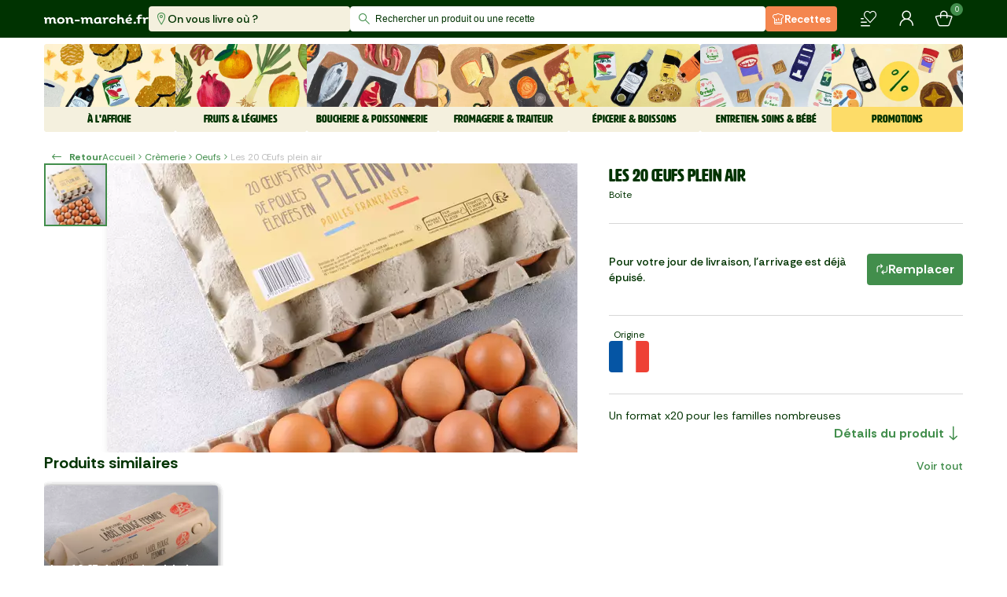

--- FILE ---
content_type: text/html; charset=utf-8
request_url: https://www.mon-marche.fr/produit/les-20-oeufs-plein-air
body_size: 38589
content:
<!DOCTYPE html><html><head><meta charSet="utf-8" data-next-head=""/><meta name="viewport" content="viewport-fit=cover, width=device-width, initial-scale=1.0, shrink-to-fit=no" data-next-head=""/><meta http-equiv="Content-Language" content="fr" data-next-head=""/><meta name="google" content="notranslate" data-next-head=""/><meta name="color-scheme" content="light" data-next-head=""/><meta name="supported-color-schemes" content="light" data-next-head=""/><meta name="theme-color" content="#003301" data-next-head=""/><meta name="application-name" content="Mon Marché" data-next-head=""/><meta name="apple-mobile-web-app-capable" content="yes" data-next-head=""/><meta name="apple-mobile-web-app-status-bar-style" content="black" data-next-head=""/><meta name="apple-mobile-web-app-title" content="Mon Marché" data-next-head=""/><link rel="dns-prefetch" href="https://www.google-analytics.com" data-next-head=""/><link rel="dns-prefetch" href="https://vc.hotjar.io" data-next-head=""/><link rel="icon" type="image/png" href="/favicon/favicon-96x96.png" sizes="96x96" data-next-head=""/><link rel="icon" type="image/svg+xml" href="/favicon/favicon.svg" data-next-head=""/><link rel="shortcut icon" href="/favicon/favicon.ico" data-next-head=""/><link rel="apple-touch-icon" sizes="180x180" href="/favicon/apple-touch-icon.png" data-next-head=""/><title data-next-head="">Les 20 Œufs plein air - Mon Marché</title><meta name="description" content="Les 20 Œufs plein air : l’essentiel du quotidien, sélectionné avec soin. Livraison rapide, 7j/7." data-next-head=""/><meta property="og:type" content="ecommerce" data-next-head=""/><meta property="og:site_name" content="mon-marché" data-next-head=""/><meta property="og:title" content="Les 20 Œufs plein air - Mon Marché" data-next-head=""/><meta property="og:image" content="https://iod.keplrstatic.com/api/ar_1.25,g_north,c_fill/ar_1.5,w_800,q_70,c_fill,f_auto,dpr_auto/mon_marche/L10B_Oeufs_Plein_Air_x20_calibre_petit_moyen.jpg" data-next-head=""/><meta property="og:description" content="Les 20 Œufs plein air : l’essentiel du quotidien, sélectionné avec soin. Livraison rapide, 7j/7." data-next-head=""/><meta property="og:url" content="https://www.mon-marche.fr/produit/les-20-oeufs-plein-air" data-next-head=""/><meta name="twitter:card" content="summary" data-next-head=""/><meta name="twitter:site" content="@monmarchefr" data-next-head=""/><meta name="twitter:title" content="Les 20 Œufs plein air - Mon Marché" data-next-head=""/><meta name="twitter:image" content="https://iod.keplrstatic.com/api/ar_1.25,g_north,c_fill/ar_1.5,w_800,q_70,c_fill,f_auto,dpr_auto/mon_marche/L10B_Oeufs_Plein_Air_x20_calibre_petit_moyen.jpg" data-next-head=""/><meta name="twitter:description" content="Les 20 Œufs plein air : l’essentiel du quotidien, sélectionné avec soin. Livraison rapide, 7j/7." data-next-head=""/><meta name="twitter:url" content="https://www.mon-marche.fr/produit/les-20-oeufs-plein-air" data-next-head=""/><meta name="robots" content="index, follow" data-next-head=""/><link rel="canonical" href="https://www.mon-marche.fr/produit/les-20-oeufs-plein-air" data-next-head=""/><link rel="preload" href="/_next/static/media/6e77e13e248dba1d-s.p.woff2" as="font" type="font/woff2" crossorigin="anonymous" data-next-font="size-adjust"/><link rel="preload" href="/_next/static/media/5a87cc9db01c1bcf-s.p.woff2" as="font" type="font/woff2" crossorigin="anonymous" data-next-font="size-adjust"/><link rel="preload" href="/_next/static/media/27b16c2dbcf51dd4.p.woff2" as="font" type="font/woff2" crossorigin="anonymous" data-next-font=""/><link rel="preload" href="/_next/static/media/0b9604ccabf0c9c7.p.woff2" as="font" type="font/woff2" crossorigin="anonymous" data-next-font=""/><link rel="preload" href="/_next/static/css/d068dd3cf175805c.css" as="style"/><link rel="preload" href="/_next/static/css/06c863aa2283f4c8.css" as="style"/><link rel="preload" href="/_next/static/css/d0048c79c4d2e87b.css" as="style"/><link rel="preload" href="/_next/static/css/cb62b485696426b2.css" as="style"/><style data-next-head="">
  :root {
    --font-artz: 'Artz', 'Artz Fallback', Arial Narrow, Arial, sans-serif;
    --font-icons: 'MMIcons', 'MMIcons Fallback';
    --font-rethink: 'Rethink Sans', Arial, sans-serif;
  }
  @font-face { font-family: FONT_ARTZ; src: url(/_next/static/media/6e77e13e248dba1d-s.p.woff2) }
  @font-face { font-family: __FONT_ARTZ_5b786f; src: url(/_next/static/media/6e77e13e248dba1d-s.p.woff2) }
</style><meta itemProp="name" content="Les 20 Œufs plein air - Mon Marché" data-next-head=""/><meta itemProp="image" content="https://iod.keplrstatic.com/api/ar_1.25,g_north,c_fill/ar_1.5,w_800,q_70,c_fill,f_auto,dpr_auto/mon_marche/L10B_Oeufs_Plein_Air_x20_calibre_petit_moyen.jpg" data-next-head=""/><meta itemProp="description" content="Les 20 Œufs plein air : l’essentiel du quotidien, sélectionné avec soin. Livraison rapide, 7j/7." data-next-head=""/><meta itemProp="url" content="https://www.mon-marche.fr/produit/les-20-oeufs-plein-air" data-next-head=""/><script type="application/ld+json" data-next-head="">{"@context":"https://schema.org","@type":"Product","sku":"3zxWoEL_j","name":"Les 20 Œufs plein air","productID":"3zxWoEL_j","description":"Les 20 Œufs plein air : l’essentiel du quotidien, sélectionné avec soin. Livraison rapide, 7j/7.","brand":"Mon Marché","image":"https://iod.keplrstatic.com/api/ar_1.25,g_north,c_fill/ar_1.5,w_800,q_70,c_fill,f_auto,dpr_auto/mon_marche/L10B_Oeufs_Plein_Air_x20_calibre_petit_moyen.jpg","offers":{"@type":"Offer","availability":"https://schema.org/InStock","url":"https://www.mon-marche.fr/produit/les-20-oeufs-plein-air","price":"6.17","priceCurrency":"EUR","priceValidUntil":"2026-01-22T05:03:49.073Z"}}</script><script type="application/ld+json" data-next-head="">{"@context":"https://schema.org","@type":"BreadcrumbList","name":"Categories breadcrumbs","itemListElement":[{"@type":"ListItem","position":1,"name":"Crèmerie","item":"https://www.mon-marche.fr/categorie/cremerie"},{"@type":"ListItem","position":2,"name":"Oeufs","item":"https://www.mon-marche.fr/categorie/oeufs"},{"@type":"ListItem","position":3,"name":"Les 20 Œufs plein air"}]}</script><link rel="stylesheet" href="/_next/static/css/d068dd3cf175805c.css" data-n-g=""/><link rel="stylesheet" href="/_next/static/css/06c863aa2283f4c8.css" data-n-p=""/><link rel="stylesheet" href="/_next/static/css/d0048c79c4d2e87b.css" data-n-p=""/><link rel="stylesheet" href="/_next/static/css/cb62b485696426b2.css"/><noscript data-n-css=""></noscript><script defer="" noModule="" src="/_next/static/chunks/polyfills-42372ed130431b0a.js"></script><script defer="" src="/_next/static/chunks/1657.9763be034e5a1c13.js"></script><script src="/_next/static/chunks/webpack-2e74eb53d120f23a.js" defer=""></script><script src="/_next/static/chunks/framework-4d8161abc576d4ac.js" defer=""></script><script src="/_next/static/chunks/main-557ab5bb4eb59ed2.js" defer=""></script><script src="/_next/static/chunks/pages/_app-77a7bef7e7a3e0f9.js" defer=""></script><script src="/_next/static/chunks/8230-7eb37807fa98408f.js" defer=""></script><script src="/_next/static/chunks/3184-7f53d662835d422f.js" defer=""></script><script src="/_next/static/chunks/8645-b3aa8de11c3985fb.js" defer=""></script><script src="/_next/static/chunks/4000-af464c187d5a2ec3.js" defer=""></script><script src="/_next/static/chunks/6294-c75a24a5a3c89df4.js" defer=""></script><script src="/_next/static/chunks/1038-cbf2c3919bedeb37.js" defer=""></script><script src="/_next/static/chunks/6009-06cd771324e10dcc.js" defer=""></script><script src="/_next/static/chunks/719-69f7200cb4c393af.js" defer=""></script><script src="/_next/static/chunks/9674-ef8779de367dfdb0.js" defer=""></script><script src="/_next/static/chunks/6925-705db05e684826a9.js" defer=""></script><script src="/_next/static/chunks/9786-e0e4717c2e917220.js" defer=""></script><script src="/_next/static/chunks/8881-36bdccf732b9f754.js" defer=""></script><script src="/_next/static/chunks/892-9d2e4490c32840f1.js" defer=""></script><script src="/_next/static/chunks/pages/produit/%5Bslug%5D-ed3c72edd4849084.js" defer=""></script><script src="/_next/static/cMYdPveuxZDeykI5bF4tI/_buildManifest.js" defer=""></script><script src="/_next/static/cMYdPveuxZDeykI5bF4tI/_ssgManifest.js" defer=""></script></head><body><link rel="preload" as="image" href="/_next/static/images/5a431b83eb74b9d7.png"/><link rel="preload" as="image" href="https://iod.keplrstatic.com/api/c_fill,dpr_auto,g_north,f_auto,q_70,w_480,h_160/mon_marche/picerienonal.png"/><link rel="preload" as="image" href="https://iod.keplrstatic.com/api/c_fill,dpr_auto,g_north,f_auto,q_70,w_128,h_128/mon_marche/placard.jpg"/><link rel="preload" as="image" href="https://iod.keplrstatic.com/api/c_fill,dpr_auto,g_north,f_auto,q_70,w_128,h_128/mon_marche/detox.jpg"/><link rel="preload" as="image" href="https://iod.keplrstatic.com/api/c_fill,dpr_auto,g_north,f_auto,q_70,w_128,h_128/mon_marche/illustration_catgorie_nouveaut.jpg"/><link rel="preload" as="image" href="https://iod.keplrstatic.com/api/c_fill,dpr_auto,g_north,f_auto,q_70,w_128,h_128/mon_marche/illustration_catgorie_au_bureau_plateau_apro.jpg"/><link rel="preload" as="image" href="https://iod.keplrstatic.com/api/c_fill,dpr_auto,g_north,f_auto,q_70,w_480,h_160/mon_marche/FL_Hiver_principal_vdef.png"/><link rel="preload" as="image" href="https://iod.keplrstatic.com/api/c_fill,dpr_auto,g_north,f_auto,q_70,w_128,h_128/mon_marche/fruit.jpg"/><link rel="preload" as="image" href="https://iod.keplrstatic.com/api/c_fill,dpr_auto,g_north,f_auto,q_70,w_128,h_128/mon_marche/lgume.jpg"/><link rel="preload" as="image" href="https://iod.keplrstatic.com/api/c_fill,dpr_auto,g_north,f_auto,q_70,w_480,h_160/mon_marche/Boucherie__Poissonnerie.png"/><style data-precedence="sc" data-href="17j8fl5 h8pl84 u0zvvx 10yr2n9 r1vwy3 1az6t9j w0b8w8 n5pds vsyz0d i4lqoz 1w5zsrx 1k6etds wjse6g 19lp2q4 h1youm z3synr xzwil2 19h947z oyb47m 1xei8aa 17amjqv 1bdgjk ztrn8n 78vyln 113vsq6">.jrIkmd{display:block;padding:8px 16px;text-align:center;background-color:#f0dc23;}/*!sc*/
.ezOEid{height:32px;font-size:12px;visibility:hidden;pointer-events:none;padding:0 82px 0 32px;}/*!sc*/
.fzIQmn{position:absolute;top:50%;left:0;padding:8px 6px 8px 10px;transform:translateY(-50%);font-size:16px;pointer-events:none;color:#428e4c;}/*!sc*/
.kOhvDZ{width:100%;height:32px;border:0 none;outline:0 none;padding:0 32px;font-size:12px;background:transparent;transition:color 300ms ease-in-out;color:#003301;}/*!sc*/
.kOhvDZ::placeholder{font-size:inherit;transition:inherit;color:#003301;}/*!sc*/
@media screen and (min-width: 0px) and (max-width: 1247.9px){.kOhvDZ{font-size:16px;}}/*!sc*/
.csrIvR{position:relative;border-radius:4px;background:#fff;}/*!sc*/
@media screen and (min-width: 0px) and (max-width: 1247.9px){.kDLcbe{background-color:#003301;padding:8px;}}/*!sc*/
.cMCWwl{padding:16px;margin-top:8px;max-height:calc(100vh - 128px);overflow:auto;border-radius:4px;background:#fff;opacity:0;pointer-events:none;transition:opacity 300ms ease-in-out;}/*!sc*/
.cMCWwl.cMCWwl:empty{opacity:0;pointer-events:none;}/*!sc*/
@media screen and (min-width: 0px) and (max-width: 1247.9px){.cMCWwl{opacity:1;}}/*!sc*/
.FZtRb{position:absolute;top:0;right:0;width:100%;height:100%;min-width:100%;max-width:788px;will-change:width;transition:width 300ms ease-in-out;z-index:100;overscroll-behavior:contain;}/*!sc*/
@media screen and (min-width: 0px) and (max-width: 1247.9px){.FZtRb{display:flex;flex-direction:column;}.FZtRb .sc-90f5a990-3{flex:0 0 auto;}.FZtRb .sc-2decf6cc-0{flex:1 1 auto;overflow:auto;max-height:none;padding-top:0;overscroll-behavior:contain;padding-bottom:8px;}}/*!sc*/
.AyzDJ{position:relative;overscroll-behavior:contain;}/*!sc*/
.AyzDJ::after{inset:0;opacity:0;content:'';position:fixed;pointer-events:none;z-index:99;transition:opacity 300ms ease-in-out;background:rgba(0,0,0,.65);}/*!sc*/
@media screen and (min-width: 0px) and (max-width: 1247.9px){.AyzDJ{inset:0;opacity:0;position:fixed;visibility:visible;pointer-events:none;transition:opacity 300ms ease-in-out;background:#fff;}.AyzDJ::after{content:none;}.AyzDJ .sc-31607a24-0{display:none;}}/*!sc*/
.bHjriE{display:none;}/*!sc*/
@media screen and (min-width: 832px){.bHjriE{padding:0;margin-left:8px;border:none;background-color:transparent;font-size:12px;font-weight:700;line-height:16px;color:#428e4c;display:flex;align-items:center;}.bHjriE:hover{color:#3ea527;}.bHjriE span:last-child{margin-left:8px;}}/*!sc*/
.eYYxqx{display:flex;align-items:center;overflow-x:scroll;scrollbar-width:none;}/*!sc*/
.eYYxqx span{font-size:12px;line-height:16px;white-space:nowrap;}/*!sc*/
.eYYxqx span::first-letter{text-transform:uppercase;}/*!sc*/
.eYYxqx>span:last-child{color:#bfbfbf;}/*!sc*/
.eYYxqx>[role='img']{position:relative;font-size:16px;}/*!sc*/
.jtgiaM{display:flex;align-items:center;gap:16px;}/*!sc*/
.ckcWPU{opacity:1;text-decoration:none!important;}/*!sc*/
.kLKAAE{white-space:nowrap;opacity:1;}/*!sc*/
.dfKHoZ{display:flex;align-items:center;justify-content:center;gap:8px;color:inherit;}/*!sc*/
.dKhNeN{position:relative;display:flex;justify-content:center;align-items:center;align-self:center;height:40px;min-width:40px;margin:0;padding:8px 24px;font-size:16px;font-weight:700;box-shadow:none;border-radius:4px;background:transparent;border:1.6px solid transparent;cursor:pointer;}/*!sc*/
.dKhNeN,.dKhNeN *{outline:none;}/*!sc*/
.dKhNeN:has(span[role='img']:only-child){padding:0;}/*!sc*/
.dKhNeN [role='status']{width:25px;border-right-width:4px;}/*!sc*/
.dIldFH:disabled{color:#fff;background:#bfbfbf;border-color:#bfbfbf;}/*!sc*/
.dIldFH:not(:disabled){color:#fff;background:#428e4c;border-color:#428e4c;}/*!sc*/
.dIldFH:not(:disabled):hover{color:#fff;background:#3ea527;border-color:#3ea527;}/*!sc*/
.dIldFH>[role='img']{color:#fff;}/*!sc*/
.dIldFH:disabled [role='status']{border-color:#fff;border-right-color:#d7d7d7;}/*!sc*/
.imFiIp{width:100%;height:100%;display:flex;align-items:center;justify-content:center;opacity:0.8;cursor:pointer;font-size:56px;background:#fff;}/*!sc*/
[data-direction='prev']>.imFiIp{padding-right:16px;}/*!sc*/
[data-direction='next']>.imFiIp{padding-left:16px;}/*!sc*/
.fukVQE{z-index:1;overflow:hidden;position:absolute;visibility:var(--control-visibility);width:calc(var(--control-width) - 1px);inset:var(--list-tpadding) auto var(--list-bpadding);opacity:0;transition:opacity 0.2s ease-in-out;}/*!sc*/
.sc-97679d43-0:hover .fukVQE{opacity:1;}/*!sc*/
.fukVQE[data-direction='prev']{left:0;}/*!sc*/
.fukVQE[data-direction='next']{right:0;}/*!sc*/
.fukVQE[aria-hidden='true']{visibility:hidden;pointer-events:none;}/*!sc*/
.iuOOdH{margin:0;padding:0;scroll-snap-align:start;scroll-margin-left:var(--list-lpadding);grid-area:1/1/span 1/span 1;translate:calc(var(--index) * (100% + var(--item-gap))) 0;}/*!sc*/
.jIddJH{visibility:hidden;grid-area:1/1/span 1/span 1;translate:calc((var(--count) - 1) * (100% + var(--item-gap))) 0;}/*!sc*/
.jIddJH::after{content:'';height:1px;display:block;margin-left:100%;width:var(--list-rpadding);}/*!sc*/
@supports (-webkit-hyphens:none){.jIddJH{display:none;}}/*!sc*/
.eqYhxV{display:grid;gap:var(--item-gap);grid-template-columns:repeat(auto-fill,minmax(var(--item-width),1fr));padding:var(--list-tpadding) var(--list-rpadding) var(--list-bpadding) var(--list-lpadding);overflow-x:auto;scrollbar-width:none;scroll-snap-type:x proximity;overscroll-behavior-x:contain;}/*!sc*/
.jtoUKk{overflow:hidden;position:relative;isolation:isolate;margin:0 calc(-1 * var(--edge-to-edge) * var(--body-padding,0px));}/*!sc*/
.hTVOIg{--item-gap:16px;--item-width:198px;--list-vpadding:8px;--list-tpadding:var(--list-vpadding);--list-bpadding:var(--list-vpadding);--list-hpadding:calc(var(--control-outside) * var(--control-width));--list-lpadding:var(--list-hpadding);--list-rpadding:var(--list-hpadding);--control-width:56px;--control-outside:1;--control-visibility:visible;}/*!sc*/
.bzowPG{--desktop-item-width:198px;--mobile-right-space:32px;--mobile-column-count:2;}/*!sc*/
.bzowPG.bzowPG{--item-gap:8px;--item-width:calc((100% - var(--item-gap)) / var(--mobile-column-count));--control-width:var(--body-padding);--control-outside:1;--control-visibility:hidden;--list-rpadding:var(--mobile-right-space);--edge-to-edge:1;}/*!sc*/
@media screen and (min-width: 624px){.bzowPG.bzowPG{--item-width:var(--desktop-item-width);}}/*!sc*/
@media screen and (min-width: 1248px){.bzowPG.bzowPG{--edge-to-edge:0;--item-gap:16px;--list-rpadding:var(--list-hpadding);--control-visibility:visible;--control-outside:0;}}/*!sc*/
</style><link rel="preload" as="image" href="https://iod.keplrstatic.com/api/c_fill,dpr_auto,g_north,f_auto,q_70,w_128,h_128/mon_marche/illustration_catgorie_boucherie.jpg"/><link rel="preload" as="image" href="https://iod.keplrstatic.com/api/c_fill,dpr_auto,g_north,f_auto,q_70,w_128,h_128/mon_marche/illustration_catgorie_charcuterie.jpg"/><link rel="preload" as="image" href="https://iod.keplrstatic.com/api/c_fill,dpr_auto,g_north,f_auto,q_70,w_128,h_128/mon_marche/illustration_catgorie_poissonerie.jpg"/><link rel="preload" as="image" href="https://iod.keplrstatic.com/api/c_fill,dpr_auto,g_north,f_auto,q_70,w_480,h_160/mon_marche/fromage_famille.png"/><link rel="preload" as="image" href="https://iod.keplrstatic.com/api/c_fill,dpr_auto,g_north,f_auto,q_70,w_128,h_128/mon_marche/illustration_catgorie_fromagerie.jpg"/><link rel="preload" as="image" href="https://iod.keplrstatic.com/api/c_fill,dpr_auto,g_north,f_auto,q_70,w_128,h_128/mon_marche/illustration_catgorie_crmerie.jpg"/><link rel="preload" as="image" href="https://iod.keplrstatic.com/api/c_fill,dpr_auto,g_north,f_auto,q_70,w_128,h_128/mon_marche/illustration_catgorie_traiteur.jpg"/><link rel="preload" as="image" href="https://iod.keplrstatic.com/api/c_fill,dpr_auto,g_north,f_auto,q_70,w_128,h_128/mon_marche/illustration_catgorie_boulangerie.jpg"/><link rel="preload" as="image" href="https://iod.keplrstatic.com/api/c_fill,dpr_auto,g_north,f_auto,q_70,w_480,h_160/mon_marche/EpicerieBoissons_1.png"/><link rel="preload" as="image" href="https://iod.keplrstatic.com/api/c_fill,dpr_auto,g_north,f_auto,q_70,w_128,h_128/mon_marche/illustration_catgorie_picerie_sale.jpg"/><link rel="preload" as="image" href="https://iod.keplrstatic.com/api/c_fill,dpr_auto,g_north,f_auto,q_70,w_128,h_128/mon_marche/illustration_catgorie_picerie_sucre.jpg"/><link rel="preload" as="image" href="https://iod.keplrstatic.com/api/c_fill,dpr_auto,g_north,f_auto,q_70,w_128,h_128/mon_marche/illustration_catgorie_caviste.jpg"/><link rel="preload" as="image" href="https://iod.keplrstatic.com/api/c_fill,dpr_auto,g_north,f_auto,q_70,w_128,h_128/mon_marche/illustration_catgorie_boissons.jpg"/><link rel="preload" as="image" href="https://iod.keplrstatic.com/api/c_fill,dpr_auto,g_north,f_auto,q_70,w_480,h_160/mon_marche/Entretien_Soins__Bebe_famille.png"/><link rel="preload" as="image" href="https://iod.keplrstatic.com/api/c_fill,dpr_auto,g_north,f_auto,q_70,w_128,h_128/mon_marche/illustration_catgorie_hygiene.jpg"/><link rel="preload" as="image" href="https://iod.keplrstatic.com/api/c_fill,dpr_auto,g_north,f_auto,q_70,w_128,h_128/mon_marche/illustration_catgorie_entretien.jpg"/><link rel="preload" as="image" href="https://iod.keplrstatic.com/api/c_fill,dpr_auto,g_north,f_auto,q_70,w_128,h_128/mon_marche/illustration_catgorie_bb.jpg"/><link rel="preload" as="image" href="https://iod.keplrstatic.com/api/c_fill,dpr_auto,g_north,f_auto,q_70,w_128,h_128/mon_marche/illustration_catgorie_animaux.jpg"/><link rel="preload" as="image" href="https://iod.keplrstatic.com/api/c_fill,dpr_auto,g_north,f_auto,q_70,w_480,h_160/mon_marche/promo_famille.png"/><link rel="preload" as="image" href="https://iod.keplrstatic.com/api/c_fill,dpr_auto,g_north,f_auto,q_70,w_128,h_128/mon_marche/illustration_catgorie_promotions.jpg"/><link rel="preload" as="image" href="https://iod.keplrstatic.com/api/c_fill,dpr_auto,g_north,f_auto,q_70,w_128,h_128/mon_marche/illustration_catgorie_panier_anti_gaspi.jpg"/><link rel="preload" as="image" href="https://iod.keplrstatic.com/api/ar_1,c_crop,g_north/c_fill,dpr_auto,f_auto,q_80,w_100/mon_marche/L10B_Oeufs_Plein_Air_x20_calibre_petit_moyen.jpg"/><link rel="preload" as="image" href="https://iod.keplrstatic.com/api/ar_1,c_crop,g_north/c_fill,dpr_auto,f_auto,q_70,w_750/mon_marche/L10B_Oeufs_Plein_Air_x20_calibre_petit_moyen.jpg"/><link rel="preload" as="image" href="/_next/static/images/1693d519d157c220.png"/><link rel="preload" as="image" href="https://iod.keplrstatic.com/api/ar_1,c_crop,g_north/c_fill,dpr_auto,q_90,h_48,w_48/mon_marche/Property_1BIO.png"/><link rel="preload" as="image" href="https://iod.keplrstatic.com/api/ar_1,c_crop,g_north/c_fill,dpr_auto,q_90,h_48,w_48/mon_marche/Property_1Rouge.png"/><link rel="preload" as="image" href="/_next/static/images/ef86d338168815ed.png"/><link rel="preload" as="image" href="/_next/static/images/4737702f8d2f91f8.png"/><div id="__next"><div data-rht-toaster="" style="position:fixed;z-index:9999;top:16px;left:16px;right:16px;bottom:16px;pointer-events:none"></div><noscript class="sc-fccc2fcb-0 jrIkmd">JavaScript est nécessaire au bon fonctionnement du site web.</noscript><noscript><iframe src="https://www.googletagmanager.com/ns.html?id=GTM-NQP6S7V" height="0" width="0" style="display:none;visibility:hidden"></iframe></noscript><div id="smartbanner"></div><header class="Navigation_stickyContainer__zoHb1"><div class="Navigation_commonContainer__tQ65i"><div class="Navigation_leftContainer__KwG3x"><a aria-label="mon marché" href="/"><img src="/_next/static/images/5a431b83eb74b9d7.png" alt="Mon Marché" class="Logo_logo__w9ZJh Navigation_styledLogo__yyYVL"/></a><div class="DeliveryItems_deliveryContainer__mByCw"><button class="DeliveryItems_deliveryButtonItem__VDAvm DeliveryItems_isToComplete__QydDw"><span role="img" aria-label="marker-normal" class="icon-marker-normal Icon_icon__VBz86" style="font-size:16px"></span><span>On vous livre où ?</span></button></div></div><div class="Navigation_centerContainer__8zww6"><div><div class="sc-31607a24-2 AyzDJ"><div class="sc-31607a24-0 ezOEid">Rechercher un produit ou une recette</div><div class="sc-31607a24-1 FZtRb"><div class="sc-31607a24-3 kDLcbe"><div class="sc-90f5a990-3 csrIvR"><span role="img" aria-label="search-normal" class="icon-search-normal Icon_icon__VBz86 sc-90f5a990-1 fzIQmn"></span><input id="search-bar-input" autoComplete="off" placeholder="Rechercher un produit ou une recette" class="sc-90f5a990-0 kOhvDZ" value=""/></div></div><div class="sc-2decf6cc-0 cMCWwl"></div></div></div></div></div><div class="Navigation_rightContainer__w0gLm"><a class="RecipeButton_recipeButton__CXojp PrimaryButton_primaryButton__R4Z6_" href="/recette"><span role="img" aria-label="cooking-hat" class="icon-cooking-hat Icon_icon__VBz86" style="font-size:16px"></span>Recettes</a><button class="_shared_button__GQOq1" title="Mes produits" aria-label="Mes produits"><span role="img" aria-label="list-heart-normal" class="icon-list-heart-normal Icon_icon__VBz86" style="font-size:24px;color:#fff"></span></button><button class="_shared_button__GQOq1" title="Mon compte" aria-label="Mon compte"><span role="img" aria-label="profile-normal" class="icon-profile-normal Icon_icon__VBz86" style="font-size:24px;color:#fff"></span></button><button class="_shared_button__GQOq1" title="Mon panier" aria-label="Mon panier"><span role="img" aria-label="basket-normal" class="icon-basket-normal Icon_icon__VBz86" style="font-size:24px;color:#fff"></span><span class="_shared_counter__SAbNe">0</span></button></div></div></header><div class="FamilyList_container__Z4w8b Navigation_families__wiopX"><div class="FamilyList_content__cT4MG"><div class="FamilyItem_container__rNKkY" aria-selected="false"><div class="FamilyCard_container___vB4Q"><div class="FamilyCard_content__joma4" style="color:#003301;background:#F4F0DE"><img class="FamilyCard_image__2_f_L" src="https://iod.keplrstatic.com/api/c_fill,dpr_auto,g_north,f_auto,q_70,w_480,h_160/mon_marche/picerienonal.png" alt="À l&#x27;affiche"/><span class="FamilyCard_title__tG67r">À l&#x27;affiche</span></div></div><div class="MiniMenu_container__70W6G"><a class="MiniMenu_item__t_NlD" href="/categorie/le-plein-de-placards"><img src="https://iod.keplrstatic.com/api/c_fill,dpr_auto,g_north,f_auto,q_70,w_128,h_128/mon_marche/placard.jpg" alt="Votre placard est vide ?" class="MiniMenu_image__pTQB0"/><strong class="MiniMenu_name__evqQR">Votre placard est vide ?</strong><span role="img" aria-label="chevron-right" class="icon-chevron-right Icon_icon__VBz86 MiniMenu_arrow___zVQU" style="color:#428e4c"></span></a><a class="MiniMenu_item__t_NlD" href="/categorie/commencer-du-bon-pied"><img src="https://iod.keplrstatic.com/api/c_fill,dpr_auto,g_north,f_auto,q_70,w_128,h_128/mon_marche/detox.jpg" alt="Bien manger, tout simplement" class="MiniMenu_image__pTQB0"/><strong class="MiniMenu_name__evqQR">Bien manger, tout simplement</strong><span role="img" aria-label="chevron-right" class="icon-chevron-right Icon_icon__VBz86 MiniMenu_arrow___zVQU" style="color:#428e4c"></span></a><a class="MiniMenu_item__t_NlD" href="/categorie/nouveautes"><img src="https://iod.keplrstatic.com/api/c_fill,dpr_auto,g_north,f_auto,q_70,w_128,h_128/mon_marche/illustration_catgorie_nouveaut.jpg" alt="Nouveautés" class="MiniMenu_image__pTQB0"/><strong class="MiniMenu_name__evqQR">Nouveautés</strong><span role="img" aria-label="chevron-right" class="icon-chevron-right Icon_icon__VBz86 MiniMenu_arrow___zVQU" style="color:#428e4c"></span></a><a class="MiniMenu_item__t_NlD" href="/categorie/au-bureau"><img src="https://iod.keplrstatic.com/api/c_fill,dpr_auto,g_north,f_auto,q_70,w_128,h_128/mon_marche/illustration_catgorie_au_bureau_plateau_apro.jpg" alt="Offre entreprises" class="MiniMenu_image__pTQB0"/><strong class="MiniMenu_name__evqQR">Offre entreprises</strong><span role="img" aria-label="chevron-right" class="icon-chevron-right Icon_icon__VBz86 MiniMenu_arrow___zVQU" style="color:#428e4c"></span></a></div></div><div class="FamilyItem_container__rNKkY" aria-selected="false"><div class="FamilyCard_container___vB4Q"><div class="FamilyCard_content__joma4" style="color:#003301;background:#F4F0DE"><img class="FamilyCard_image__2_f_L" src="https://iod.keplrstatic.com/api/c_fill,dpr_auto,g_north,f_auto,q_70,w_480,h_160/mon_marche/FL_Hiver_principal_vdef.png" alt="Fruits &amp; Légumes"/><span class="FamilyCard_title__tG67r">Fruits &amp; Légumes</span></div></div><div class="MiniMenu_container__70W6G"><a class="MiniMenu_item__t_NlD" href="/categorie/fruits"><img src="https://iod.keplrstatic.com/api/c_fill,dpr_auto,g_north,f_auto,q_70,w_128,h_128/mon_marche/fruit.jpg" alt="Fruits" class="MiniMenu_image__pTQB0"/><strong class="MiniMenu_name__evqQR">Fruits</strong><span role="img" aria-label="chevron-right" class="icon-chevron-right Icon_icon__VBz86 MiniMenu_arrow___zVQU" style="color:#428e4c"></span></a><a class="MiniMenu_item__t_NlD" href="/categorie/legumes"><img src="https://iod.keplrstatic.com/api/c_fill,dpr_auto,g_north,f_auto,q_70,w_128,h_128/mon_marche/lgume.jpg" alt="Légumes" class="MiniMenu_image__pTQB0"/><strong class="MiniMenu_name__evqQR">Légumes</strong><span role="img" aria-label="chevron-right" class="icon-chevron-right Icon_icon__VBz86 MiniMenu_arrow___zVQU" style="color:#428e4c"></span></a></div></div><div class="FamilyItem_container__rNKkY" aria-selected="false"><div class="FamilyCard_container___vB4Q"><div class="FamilyCard_content__joma4" style="color:#003301;background:#F4F0DE"><img class="FamilyCard_image__2_f_L" src="https://iod.keplrstatic.com/api/c_fill,dpr_auto,g_north,f_auto,q_70,w_480,h_160/mon_marche/Boucherie__Poissonnerie.png" alt="Boucherie &amp; Poissonnerie"/><span class="FamilyCard_title__tG67r">Boucherie &amp; Poissonnerie</span></div></div><div class="MiniMenu_container__70W6G"><a class="MiniMenu_item__t_NlD" href="/categorie/viandes"><img src="https://iod.keplrstatic.com/api/c_fill,dpr_auto,g_north,f_auto,q_70,w_128,h_128/mon_marche/illustration_catgorie_boucherie.jpg" alt="Boucherie" class="MiniMenu_image__pTQB0"/><strong class="MiniMenu_name__evqQR">Boucherie</strong><span role="img" aria-label="chevron-right" class="icon-chevron-right Icon_icon__VBz86 MiniMenu_arrow___zVQU" style="color:#428e4c"></span></a><a class="MiniMenu_item__t_NlD" href="/categorie/charcuterie"><img src="https://iod.keplrstatic.com/api/c_fill,dpr_auto,g_north,f_auto,q_70,w_128,h_128/mon_marche/illustration_catgorie_charcuterie.jpg" alt="Charcuterie" class="MiniMenu_image__pTQB0"/><strong class="MiniMenu_name__evqQR">Charcuterie</strong><span role="img" aria-label="chevron-right" class="icon-chevron-right Icon_icon__VBz86 MiniMenu_arrow___zVQU" style="color:#428e4c"></span></a><a class="MiniMenu_item__t_NlD" href="/categorie/poissons"><img src="https://iod.keplrstatic.com/api/c_fill,dpr_auto,g_north,f_auto,q_70,w_128,h_128/mon_marche/illustration_catgorie_poissonerie.jpg" alt="Poissonnerie" class="MiniMenu_image__pTQB0"/><strong class="MiniMenu_name__evqQR">Poissonnerie</strong><span role="img" aria-label="chevron-right" class="icon-chevron-right Icon_icon__VBz86 MiniMenu_arrow___zVQU" style="color:#428e4c"></span></a></div></div><div class="FamilyItem_container__rNKkY" aria-selected="false"><div class="FamilyCard_container___vB4Q"><div class="FamilyCard_content__joma4" style="color:#003301;background:#F4F0DE"><img class="FamilyCard_image__2_f_L" src="https://iod.keplrstatic.com/api/c_fill,dpr_auto,g_north,f_auto,q_70,w_480,h_160/mon_marche/fromage_famille.png" alt="Fromagerie &amp; Traiteur"/><span class="FamilyCard_title__tG67r">Fromagerie &amp; Traiteur</span></div></div><div class="MiniMenu_container__70W6G"><a class="MiniMenu_item__t_NlD" href="/categorie/fromages"><img src="https://iod.keplrstatic.com/api/c_fill,dpr_auto,g_north,f_auto,q_70,w_128,h_128/mon_marche/illustration_catgorie_fromagerie.jpg" alt="Fromagerie" class="MiniMenu_image__pTQB0"/><strong class="MiniMenu_name__evqQR">Fromagerie</strong><span role="img" aria-label="chevron-right" class="icon-chevron-right Icon_icon__VBz86 MiniMenu_arrow___zVQU" style="color:#428e4c"></span></a><a class="MiniMenu_item__t_NlD" href="/categorie/cremerie"><img src="https://iod.keplrstatic.com/api/c_fill,dpr_auto,g_north,f_auto,q_70,w_128,h_128/mon_marche/illustration_catgorie_crmerie.jpg" alt="Crèmerie" class="MiniMenu_image__pTQB0"/><strong class="MiniMenu_name__evqQR">Crèmerie</strong><span role="img" aria-label="chevron-right" class="icon-chevron-right Icon_icon__VBz86 MiniMenu_arrow___zVQU" style="color:#428e4c"></span></a><a class="MiniMenu_item__t_NlD" href="/categorie/traiteur"><img src="https://iod.keplrstatic.com/api/c_fill,dpr_auto,g_north,f_auto,q_70,w_128,h_128/mon_marche/illustration_catgorie_traiteur.jpg" alt="Traiteur" class="MiniMenu_image__pTQB0"/><strong class="MiniMenu_name__evqQR">Traiteur</strong><span role="img" aria-label="chevron-right" class="icon-chevron-right Icon_icon__VBz86 MiniMenu_arrow___zVQU" style="color:#428e4c"></span></a><a class="MiniMenu_item__t_NlD" href="/categorie/boulangerie-en-ligne"><img src="https://iod.keplrstatic.com/api/c_fill,dpr_auto,g_north,f_auto,q_70,w_128,h_128/mon_marche/illustration_catgorie_boulangerie.jpg" alt="Boulangerie" class="MiniMenu_image__pTQB0"/><strong class="MiniMenu_name__evqQR">Boulangerie</strong><span role="img" aria-label="chevron-right" class="icon-chevron-right Icon_icon__VBz86 MiniMenu_arrow___zVQU" style="color:#428e4c"></span></a></div></div><div class="FamilyItem_container__rNKkY" aria-selected="false"><div class="FamilyCard_container___vB4Q"><div class="FamilyCard_content__joma4" style="color:#003301;background:#F4F0DE"><img class="FamilyCard_image__2_f_L" src="https://iod.keplrstatic.com/api/c_fill,dpr_auto,g_north,f_auto,q_70,w_480,h_160/mon_marche/EpicerieBoissons_1.png" alt="Épicerie &amp; Boissons"/><span class="FamilyCard_title__tG67r">Épicerie &amp; Boissons</span></div></div><div class="MiniMenu_container__70W6G"><a class="MiniMenu_item__t_NlD" href="/categorie/epicerie"><img src="https://iod.keplrstatic.com/api/c_fill,dpr_auto,g_north,f_auto,q_70,w_128,h_128/mon_marche/illustration_catgorie_picerie_sale.jpg" alt="Épicerie Salée" class="MiniMenu_image__pTQB0"/><strong class="MiniMenu_name__evqQR">Épicerie Salée</strong><span role="img" aria-label="chevron-right" class="icon-chevron-right Icon_icon__VBz86 MiniMenu_arrow___zVQU" style="color:#428e4c"></span></a><a class="MiniMenu_item__t_NlD" href="/categorie/epicerie-sucree"><img src="https://iod.keplrstatic.com/api/c_fill,dpr_auto,g_north,f_auto,q_70,w_128,h_128/mon_marche/illustration_catgorie_picerie_sucre.jpg" alt="Épicerie Sucrée" class="MiniMenu_image__pTQB0"/><strong class="MiniMenu_name__evqQR">Épicerie Sucrée</strong><span role="img" aria-label="chevron-right" class="icon-chevron-right Icon_icon__VBz86 MiniMenu_arrow___zVQU" style="color:#428e4c"></span></a><a class="MiniMenu_item__t_NlD" href="/categorie/livraison-alcool"><img src="https://iod.keplrstatic.com/api/c_fill,dpr_auto,g_north,f_auto,q_70,w_128,h_128/mon_marche/illustration_catgorie_caviste.jpg" alt="Caviste" class="MiniMenu_image__pTQB0"/><strong class="MiniMenu_name__evqQR">Caviste</strong><span role="img" aria-label="chevron-right" class="icon-chevron-right Icon_icon__VBz86 MiniMenu_arrow___zVQU" style="color:#428e4c"></span></a><a class="MiniMenu_item__t_NlD" href="/categorie/boissons"><img src="https://iod.keplrstatic.com/api/c_fill,dpr_auto,g_north,f_auto,q_70,w_128,h_128/mon_marche/illustration_catgorie_boissons.jpg" alt="Boissons" class="MiniMenu_image__pTQB0"/><strong class="MiniMenu_name__evqQR">Boissons</strong><span role="img" aria-label="chevron-right" class="icon-chevron-right Icon_icon__VBz86 MiniMenu_arrow___zVQU" style="color:#428e4c"></span></a></div></div><div class="FamilyItem_container__rNKkY" aria-selected="false"><div class="FamilyCard_container___vB4Q"><div class="FamilyCard_content__joma4" style="color:#003301;background:#F4F0DE"><img class="FamilyCard_image__2_f_L" src="https://iod.keplrstatic.com/api/c_fill,dpr_auto,g_north,f_auto,q_70,w_480,h_160/mon_marche/Entretien_Soins__Bebe_famille.png" alt="Entretien, Soins &amp; Bébé"/><span class="FamilyCard_title__tG67r">Entretien, Soins &amp; Bébé</span></div></div><div class="MiniMenu_container__70W6G"><a class="MiniMenu_item__t_NlD" href="/categorie/hygiene-soins"><img src="https://iod.keplrstatic.com/api/c_fill,dpr_auto,g_north,f_auto,q_70,w_128,h_128/mon_marche/illustration_catgorie_hygiene.jpg" alt="Hygiène &amp; Soins" class="MiniMenu_image__pTQB0"/><strong class="MiniMenu_name__evqQR">Hygiène &amp; Soins</strong><span role="img" aria-label="chevron-right" class="icon-chevron-right Icon_icon__VBz86 MiniMenu_arrow___zVQU" style="color:#428e4c"></span></a><a class="MiniMenu_item__t_NlD" href="/categorie/entretien-maison"><img src="https://iod.keplrstatic.com/api/c_fill,dpr_auto,g_north,f_auto,q_70,w_128,h_128/mon_marche/illustration_catgorie_entretien.jpg" alt="Entretien &amp; Maison" class="MiniMenu_image__pTQB0"/><strong class="MiniMenu_name__evqQR">Entretien &amp; Maison</strong><span role="img" aria-label="chevron-right" class="icon-chevron-right Icon_icon__VBz86 MiniMenu_arrow___zVQU" style="color:#428e4c"></span></a><a class="MiniMenu_item__t_NlD" href="/categorie/bebe"><img src="https://iod.keplrstatic.com/api/c_fill,dpr_auto,g_north,f_auto,q_70,w_128,h_128/mon_marche/illustration_catgorie_bb.jpg" alt="Bébé" class="MiniMenu_image__pTQB0"/><strong class="MiniMenu_name__evqQR">Bébé</strong><span role="img" aria-label="chevron-right" class="icon-chevron-right Icon_icon__VBz86 MiniMenu_arrow___zVQU" style="color:#428e4c"></span></a><a class="MiniMenu_item__t_NlD" href="/categorie/animaux"><img src="https://iod.keplrstatic.com/api/c_fill,dpr_auto,g_north,f_auto,q_70,w_128,h_128/mon_marche/illustration_catgorie_animaux.jpg" alt="Animaux" class="MiniMenu_image__pTQB0"/><strong class="MiniMenu_name__evqQR">Animaux</strong><span role="img" aria-label="chevron-right" class="icon-chevron-right Icon_icon__VBz86 MiniMenu_arrow___zVQU" style="color:#428e4c"></span></a></div></div><div class="FamilyItem_container__rNKkY" aria-selected="false"><div class="FamilyCard_container___vB4Q"><div class="FamilyCard_content__joma4" style="color:#003301;background:#FDDC68"><img class="FamilyCard_image__2_f_L" src="https://iod.keplrstatic.com/api/c_fill,dpr_auto,g_north,f_auto,q_70,w_480,h_160/mon_marche/promo_famille.png" alt="Promotions"/><span class="FamilyCard_title__tG67r">Promotions</span></div></div><div class="MiniMenu_container__70W6G"><a class="MiniMenu_item__t_NlD" href="/categorie/promotions"><img src="https://iod.keplrstatic.com/api/c_fill,dpr_auto,g_north,f_auto,q_70,w_128,h_128/mon_marche/illustration_catgorie_promotions.jpg" alt="Promotions" class="MiniMenu_image__pTQB0"/><strong class="MiniMenu_name__evqQR">Promotions</strong><span role="img" aria-label="chevron-right" class="icon-chevron-right Icon_icon__VBz86 MiniMenu_arrow___zVQU" style="color:#428e4c"></span></a><a class="MiniMenu_item__t_NlD" href="/categorie/anti-gaspi"><img src="https://iod.keplrstatic.com/api/c_fill,dpr_auto,g_north,f_auto,q_70,w_128,h_128/mon_marche/illustration_catgorie_panier_anti_gaspi.jpg" alt="Anti-gaspi" class="MiniMenu_image__pTQB0"/><strong class="MiniMenu_name__evqQR">Anti-gaspi</strong><span role="img" aria-label="chevron-right" class="icon-chevron-right Icon_icon__VBz86 MiniMenu_arrow___zVQU" style="color:#428e4c"></span></a></div></div></div></div><div class="_classes_productsLayoutContainer__qeK3A"><div class="ProductScreen_container__ACTZE"><div class="sc-85b33da1-0 jtgiaM"><button class="sc-85b33da1-1 bHjriE"><span role="img" aria-label="arrow-back" class="icon-arrow-back Icon_icon__VBz86" style="font-size:16px"></span><span>Retour</span></button><div class="sc-85b33da1-2 eYYxqx"><div class="Breadcrumb_container__dak16" role="navigation"><ol class="Breadcrumb_list__81Sus"><li class="Breadcrumb_item__SvRfd" data-type="home"><a href="/">Accueil</a></li><li class="Breadcrumb_item__SvRfd" data-type="category"><a href="/categorie/cremerie">Crèmerie</a></li><li class="Breadcrumb_item__SvRfd" data-type="category"><a href="/categorie/oeufs">Oeufs</a></li><li class="Breadcrumb_item__SvRfd" data-type="product"><span>Les 20 Œufs plein air</span></li></ol></div></div></div><div class="ProductScreen_content__mDg0b"><div class="ProductScreen_grid__Zv_44"><div class="ImageSlider_container__MLx8W ProductScreen_productImageSlider__S2kY1"><div class="ImageSlider_thumbnails__YDd1T"><img src="https://iod.keplrstatic.com/api/ar_1,c_crop,g_north/c_fill,dpr_auto,f_auto,q_80,w_100/mon_marche/L10B_Oeufs_Plein_Air_x20_calibre_petit_moyen.jpg" alt="" aria-current="true"/></div><div class="ImageSlider_carousel__G_XDl"><div class="ImageSlider_images__UP8rj"><div class="ImageSlider_image__vXDb8" aria-current="true"><img src="https://iod.keplrstatic.com/api/ar_1,c_crop,g_north/c_fill,dpr_auto,f_auto,q_70,w_750/mon_marche/L10B_Oeufs_Plein_Air_x20_calibre_petit_moyen.jpg" alt=""/></div></div></div></div><div class="ProductPrimaryInformation_container__iPYds ProductScreen_primaryInformationGridPosition__EnZ_X ProductScreen_primaryInformationGridPosition__EnZ_X"><h1 class="ProductPrimaryInformation_productName__YZ7TG">Les 20 Œufs plein air</h1><p class="ProductPrimaryInformation_granularity__wGlod"><span>Boîte</span></p></div><div class="ProductPriceAndPick_container__0foh7 ProductScreen_pickerGridPosition__Z4UAa ProductScreen_asideBlock__DGRU2 Footer_footerExtraMargin__Gf6sA ProductScreen_pickerGridPosition__Z4UAa"><div class="ProductPriceAndPick_unavailableContainer__9jpMZ"><span>Pour votre jour de livraison, l&#x27;arrivage est déjà épuisé.</span></div><button aria-label="" class="sc-40c260a1-1 dKhNeN sc-563b620e-0 dIldFH" type="button"><div class="sc-40c260a1-3 dfKHoZ"><span role="img" aria-label="replace" class="icon-replace Icon_icon__VBz86 sc-40c260a1-4 ckcWPU" style="font-size:16px"></span><span class="sc-40c260a1-0 kLKAAE">Remplacer</span></div></button></div><div class="ProductSecondaryInformation_container__6JPmA ProductScreen_secondaryInformationGridPosition__i7AQX ProductScreen_asideBlock__DGRU2"><div class="ProductSecondaryInformation_content__c0Zgu"><div class="ProductSecondaryInformation_item__qFTOi"><span class="ProductSecondaryInformation_label__yfsLE">Origine</span><img src="/_next/static/images/1693d519d157c220.png" alt="France" class="ProductSecondaryInformation_flag__4f3Iv"/></div></div></div><div class="ProductShortDescription_container__bdo5i ProductScreen_shortDescriptionGridPosition__tDmbH ProductScreen_asideBlock__DGRU2"><div>Un format x20 pour les familles nombreuses</div><a class="ProductShortDescription_linkDetails__GUtA9" href="/produit/les-20-oeufs-plein-air#product-information"><span>Détails du produit</span><span role="img" aria-label="arrow-down" class="icon-arrow-down Icon_icon__VBz86" style="font-size:24px;color:#428e4c"></span></a></div></div><div class="ProductXSell_container__Baqpd"><div class="ProductXSell_header__b6WN7"><h4 class="ProductXSell_title__5Esca">Produits similaires</h4><a class="ProductXSell_seeAllLink__5CFVD" href="/categorie/cremerie">Voir tout</a></div><div class="sc-97679d43-0 hTVOIg sc-5171d765-1 bzowPG"><div style="--count:9" class="sc-97679d43-1 jtoUKk"><div data-direction="prev" aria-hidden="true" class="sc-97679d43-4 fukVQE"><span role="img" aria-label="chevron-left" class="icon-chevron-left Icon_icon__VBz86 sc-97679d43-6 imFiIp" style="color:#428e4c"></span></div><div role="list" class="sc-97679d43-2 eqYhxV"><div style="--index:0" class="sc-97679d43-3 iuOOdH"><article class="GridCard_container__QIyVk" style="aspect-ratio:.625"><img class="GridCard_image__wuP_Y" src="https://iod.keplrstatic.com/api/x_396,y_363,w_1780,h_2673,c_crop/f_auto,q_80,w_290/mon_marche/L1SY_Oeufs_PAx18_en_boite.jpg" alt="Les 18 œufs plein air" style="object-fit:cover;object-position:top center" loading="lazy"/><div class="GridCard_content__gp9O_"><a href="/produit/les-18-oeufs-plein-air"><div class="ProductCard_topSectionContainer__CSlYH"><div class="GridCard_informationContainer__Urh2G"><div><div class="GridCard_productName__D3bCu">Les 18 œufs plein air</div></div><div class="AvailableProductCard_originAndLabelsContainer__03D9y"><div class="AvailableProductCard_origin__eBjyh"><img src="/_next/static/images/1693d519d157c220.png" alt="France" class="AvailableProductCard_flag__uN6Le"/><p>France</p></div></div><p class="AvailableProductCard_bottomInformationContainer__WzGKW"><span aria-label="Date limite de consommation"><span role="img" aria-label="calendar" class="icon-calendar Icon_icon__VBz86" style="font-size:16px;color:#fff"></span><span>10/02</span></span></p></div></div></a><div class="GridCard_bottomSectionContainer__RaagZ"><div class="AvailableProductCard_bottomSectionInformationContainer__uGS0b"><div class="PriceWithDecimals_container__G_FEe" aria-label="5,99 €"><div class="PriceWithDecimals_priceContainer__eieO3"><span>5</span><span>,</span><span class="PriceWithDecimals_decimals__CZ8l_">99</span><span>€</span></div></div><p class="AvailableProductCard_productPriceGranularity__snyEE">boîte</p></div><div class="AvailableProductCard_cartPickerWrapper__HS6C7"><div class="CartPicker_container__5ApA3"><div class="CartPickerButtons_pickerButtonsWrapper__3H_hD" aria-expanded="false"><div class="CartPickerButtons_pickerButtonsContainer__oVs2a"><button class="CartPickerButtons_updateQuantityButton__2C0ac CartPickerButtons_removeQuantityButton__rf1yk" aria-label="Retirer le produit" disabled=""><span role="img" aria-label="trash" class="icon-trash Icon_icon__VBz86" style="font-size:16px;color:#fff"></span></button><span class="CartPickerButtons_pickerQuantity___Fu8y"></span><button class="CartPickerButtons_updateQuantityButton__2C0ac CartPickerButtons_addQuantityButton__HlJnB" aria-label="Ajouter le produit"><span role="img" aria-label="plus" class="icon-plus Icon_icon__VBz86" style="font-size:16px;color:#fff"></span></button></div></div><button class="CartPickerButtons_updateQuantityButton__2C0ac CartPickerButtons_foldedPickerButton__DqmCv" aria-label="Ajouter le produit"><span role="img" aria-label="basket-normal" class="icon-basket-normal Icon_icon__VBz86" style="font-size:22px;color:#fff"></span></button></div></div></div></div></article></div><div style="--index:1" class="sc-97679d43-3 iuOOdH"><article class="GridCard_container__QIyVk" style="aspect-ratio:.625"><img class="GridCard_image__wuP_Y" src="https://iod.keplrstatic.com/api/ar_0.625,c_crop,g_north/f_auto,q_80,w_290/mon_marche/L1D8_LES_12_OEUFS_BIO.jpg" alt="Les 12 Œufs BIO" style="object-fit:cover;object-position:top center" loading="lazy"/><div class="ProductTags_tagsContainer___5lLp"><div class="ProductTags_tag__A7_8H" style="background-color:#476c48;color:#fff">BIO</div></div><div class="GridCard_content__gp9O_"><a href="/produit/les-12-oeufs-bio"><div class="ProductCard_topSectionContainer__CSlYH"><div class="GridCard_informationContainer__Urh2G"><div><div class="GridCard_productName__D3bCu">Les 12 Œufs BIO</div></div><div class="AvailableProductCard_originAndLabelsContainer__03D9y"><div class="AvailableProductCard_origin__eBjyh"><img src="/_next/static/images/1693d519d157c220.png" alt="France" class="AvailableProductCard_flag__uN6Le"/><p>France</p></div><div class="Labels_container__NpQ93"><img src="https://iod.keplrstatic.com/api/ar_1,c_crop,g_north/c_fill,dpr_auto,q_90,h_48,w_48/mon_marche/Property_1BIO.png" alt="Label BIO AB" class="Labels_label__BC5_N"/></div></div><p class="AvailableProductCard_bottomInformationContainer__WzGKW"><span aria-label="Date limite de consommation"><span role="img" aria-label="calendar" class="icon-calendar Icon_icon__VBz86" style="font-size:16px;color:#fff"></span><span>10/02</span></span></p></div></div></a><div class="GridCard_bottomSectionContainer__RaagZ"><div class="AvailableProductCard_bottomSectionInformationContainer__uGS0b"><div class="PriceWithDecimals_container__G_FEe" aria-label="5,99 €"><div class="PriceWithDecimals_priceContainer__eieO3"><span>5</span><span>,</span><span class="PriceWithDecimals_decimals__CZ8l_">99</span><span>€</span></div></div><p class="AvailableProductCard_productPriceGranularity__snyEE">boîte</p></div><div class="AvailableProductCard_cartPickerWrapper__HS6C7"><div class="CartPicker_container__5ApA3"><div class="CartPickerButtons_pickerButtonsWrapper__3H_hD" aria-expanded="false"><div class="CartPickerButtons_pickerButtonsContainer__oVs2a"><button class="CartPickerButtons_updateQuantityButton__2C0ac CartPickerButtons_removeQuantityButton__rf1yk" aria-label="Retirer le produit" disabled=""><span role="img" aria-label="trash" class="icon-trash Icon_icon__VBz86" style="font-size:16px;color:#fff"></span></button><span class="CartPickerButtons_pickerQuantity___Fu8y"></span><button class="CartPickerButtons_updateQuantityButton__2C0ac CartPickerButtons_addQuantityButton__HlJnB" aria-label="Ajouter le produit"><span role="img" aria-label="plus" class="icon-plus Icon_icon__VBz86" style="font-size:16px;color:#fff"></span></button></div></div><button class="CartPickerButtons_updateQuantityButton__2C0ac CartPickerButtons_foldedPickerButton__DqmCv" aria-label="Ajouter le produit"><span role="img" aria-label="basket-normal" class="icon-basket-normal Icon_icon__VBz86" style="font-size:22px;color:#fff"></span></button></div></div></div></div></article></div><div style="--index:2" class="sc-97679d43-3 iuOOdH"><article class="GridCard_container__QIyVk" style="aspect-ratio:.625"><img class="GridCard_image__wuP_Y" src="https://iod.keplrstatic.com/api/ar_0.625,c_crop,g_north/f_auto,q_80,w_290/mon_marche/LOSV_6_OEUFS_BIO_MOYEN_GROS.jpg" alt="Les 6 Œufs BIO" style="object-fit:cover;object-position:top center" loading="lazy"/><div class="ProductTags_tagsContainer___5lLp"><div class="ProductTags_tag__A7_8H" style="background-color:#476c48;color:#fff">BIO</div></div><div class="GridCard_content__gp9O_"><a href="/produit/les-6-oeufs-bio-4"><div class="ProductCard_topSectionContainer__CSlYH"><div class="GridCard_informationContainer__Urh2G"><div><div class="GridCard_productName__D3bCu">Les 6 Œufs BIO</div></div><div class="AvailableProductCard_originAndLabelsContainer__03D9y"><div class="AvailableProductCard_origin__eBjyh"><img src="/_next/static/images/1693d519d157c220.png" alt="France" class="AvailableProductCard_flag__uN6Le"/><p>France</p></div><div class="Labels_container__NpQ93"><img src="https://iod.keplrstatic.com/api/ar_1,c_crop,g_north/c_fill,dpr_auto,q_90,h_48,w_48/mon_marche/Property_1BIO.png" alt="Label BIO AB" class="Labels_label__BC5_N"/></div></div><p class="AvailableProductCard_bottomInformationContainer__WzGKW"><span aria-label="Date limite de consommation"><span role="img" aria-label="calendar" class="icon-calendar Icon_icon__VBz86" style="font-size:16px;color:#fff"></span><span>10/02</span></span></p></div></div></a><div class="GridCard_bottomSectionContainer__RaagZ"><div class="AvailableProductCard_bottomSectionInformationContainer__uGS0b"><div class="PriceWithDecimals_container__G_FEe" aria-label="3,89 €"><div class="PriceWithDecimals_priceContainer__eieO3"><span>3</span><span>,</span><span class="PriceWithDecimals_decimals__CZ8l_">89</span><span>€</span></div></div><p class="AvailableProductCard_productPriceGranularity__snyEE">boîte</p></div><div class="AvailableProductCard_cartPickerWrapper__HS6C7"><div class="CartPicker_container__5ApA3"><div class="CartPickerButtons_pickerButtonsWrapper__3H_hD" aria-expanded="false"><div class="CartPickerButtons_pickerButtonsContainer__oVs2a"><button class="CartPickerButtons_updateQuantityButton__2C0ac CartPickerButtons_removeQuantityButton__rf1yk" aria-label="Retirer le produit" disabled=""><span role="img" aria-label="trash" class="icon-trash Icon_icon__VBz86" style="font-size:16px;color:#fff"></span></button><span class="CartPickerButtons_pickerQuantity___Fu8y"></span><button class="CartPickerButtons_updateQuantityButton__2C0ac CartPickerButtons_addQuantityButton__HlJnB" aria-label="Ajouter le produit"><span role="img" aria-label="plus" class="icon-plus Icon_icon__VBz86" style="font-size:16px;color:#fff"></span></button></div></div><button class="CartPickerButtons_updateQuantityButton__2C0ac CartPickerButtons_foldedPickerButton__DqmCv" aria-label="Ajouter le produit"><span role="img" aria-label="basket-normal" class="icon-basket-normal Icon_icon__VBz86" style="font-size:22px;color:#fff"></span></button></div></div></div></div></article></div><div style="--index:3" class="sc-97679d43-3 iuOOdH"><article class="GridCard_container__QIyVk" style="aspect-ratio:.625"><img class="GridCard_image__wuP_Y" src="https://iod.keplrstatic.com/api/ar_0.625,c_crop,g_north/f_auto,q_80,w_290/mon_marche/L11Q_Oeufs_plein_air_blanc_X20_calibre_moyen_gros.jpg" alt="Les 20 Œufs blancs frais plein air" style="object-fit:cover;object-position:top center" loading="lazy"/><div class="GridCard_content__gp9O_"><a href="/produit/les-20-oeufs-blancs-frais-plein-air"><div class="ProductCard_topSectionContainer__CSlYH"><div class="GridCard_informationContainer__Urh2G"><div><div class="GridCard_productName__D3bCu">Les 20 Œufs blancs frais plein air</div></div><div class="AvailableProductCard_originAndLabelsContainer__03D9y"><div class="AvailableProductCard_origin__eBjyh"><img src="/_next/static/images/1693d519d157c220.png" alt="France" class="AvailableProductCard_flag__uN6Le"/><p>France</p></div></div></div></div></a><div class="GridCard_bottomSectionContainer__RaagZ"><div class="AvailableProductCard_bottomSectionInformationContainer__uGS0b"><div class="PriceWithDecimals_container__G_FEe" aria-label="6,69 €"><div class="PriceWithDecimals_priceContainer__eieO3"><span>6</span><span>,</span><span class="PriceWithDecimals_decimals__CZ8l_">69</span><span>€</span></div></div><p class="AvailableProductCard_productPriceGranularity__snyEE">boîte</p></div><div class="AvailableProductCard_cartPickerWrapper__HS6C7"><div class="CartPicker_container__5ApA3"><div class="CartPickerButtons_pickerButtonsWrapper__3H_hD" aria-expanded="false"><div class="CartPickerButtons_pickerButtonsContainer__oVs2a"><button class="CartPickerButtons_updateQuantityButton__2C0ac CartPickerButtons_removeQuantityButton__rf1yk" aria-label="Retirer le produit" disabled=""><span role="img" aria-label="trash" class="icon-trash Icon_icon__VBz86" style="font-size:16px;color:#fff"></span></button><span class="CartPickerButtons_pickerQuantity___Fu8y"></span><button class="CartPickerButtons_updateQuantityButton__2C0ac CartPickerButtons_addQuantityButton__HlJnB" aria-label="Ajouter le produit"><span role="img" aria-label="plus" class="icon-plus Icon_icon__VBz86" style="font-size:16px;color:#fff"></span></button></div></div><button class="CartPickerButtons_updateQuantityButton__2C0ac CartPickerButtons_foldedPickerButton__DqmCv" aria-label="Ajouter le produit"><span role="img" aria-label="basket-normal" class="icon-basket-normal Icon_icon__VBz86" style="font-size:22px;color:#fff"></span></button></div></div></div></div></article></div><div style="--index:4" class="sc-97679d43-3 iuOOdH"><article class="GridCard_container__QIyVk" style="aspect-ratio:.625"><img class="GridCard_image__wuP_Y" src="https://iod.keplrstatic.com/api/ar_0.625,c_crop,g_north/f_auto,q_80,w_290/mon_marche/L0SQ_OEUFS_LABEL_ROUGE_X6_COCORETTE.jpg" alt="Les 6 Œufs fermiers Label Rouge" style="object-fit:cover;object-position:top center" loading="lazy"/><div class="GridCard_content__gp9O_"><a href="/produit/les-6-oeufs-fermiers-label-rouge-4"><div class="ProductCard_topSectionContainer__CSlYH"><div class="GridCard_informationContainer__Urh2G"><div><div class="GridCard_productName__D3bCu">Les 6 Œufs fermiers Label Rouge</div></div><div class="AvailableProductCard_originAndLabelsContainer__03D9y"><div class="AvailableProductCard_origin__eBjyh"><img src="/_next/static/images/1693d519d157c220.png" alt="France" class="AvailableProductCard_flag__uN6Le"/><p>France</p></div><div class="Labels_container__NpQ93"><img src="https://iod.keplrstatic.com/api/ar_1,c_crop,g_north/c_fill,dpr_auto,q_90,h_48,w_48/mon_marche/Property_1Rouge.png" alt="Label Rouge" class="Labels_label__BC5_N"/></div></div></div></div></a><div class="GridCard_bottomSectionContainer__RaagZ"><div class="AvailableProductCard_bottomSectionInformationContainer__uGS0b"><div class="PriceWithDecimals_container__G_FEe" aria-label="2,99 €"><div class="PriceWithDecimals_priceContainer__eieO3"><span>2</span><span>,</span><span class="PriceWithDecimals_decimals__CZ8l_">99</span><span>€</span></div></div><p class="AvailableProductCard_productPriceGranularity__snyEE">boîte</p></div><div class="AvailableProductCard_cartPickerWrapper__HS6C7"><div class="CartPicker_container__5ApA3"><div class="CartPickerButtons_pickerButtonsWrapper__3H_hD" aria-expanded="false"><div class="CartPickerButtons_pickerButtonsContainer__oVs2a"><button class="CartPickerButtons_updateQuantityButton__2C0ac CartPickerButtons_removeQuantityButton__rf1yk" aria-label="Retirer le produit" disabled=""><span role="img" aria-label="trash" class="icon-trash Icon_icon__VBz86" style="font-size:16px;color:#fff"></span></button><span class="CartPickerButtons_pickerQuantity___Fu8y"></span><button class="CartPickerButtons_updateQuantityButton__2C0ac CartPickerButtons_addQuantityButton__HlJnB" aria-label="Ajouter le produit"><span role="img" aria-label="plus" class="icon-plus Icon_icon__VBz86" style="font-size:16px;color:#fff"></span></button></div></div><button class="CartPickerButtons_updateQuantityButton__2C0ac CartPickerButtons_foldedPickerButton__DqmCv" aria-label="Ajouter le produit"><span role="img" aria-label="basket-normal" class="icon-basket-normal Icon_icon__VBz86" style="font-size:22px;color:#fff"></span></button></div></div></div></div></article></div><div style="--index:5" class="sc-97679d43-3 iuOOdH"><article class="GridCard_container__QIyVk" style="aspect-ratio:.625"><img class="GridCard_image__wuP_Y" src="https://iod.keplrstatic.com/api/ar_0.625,c_crop,g_north/f_auto,q_80,w_290/mon_marche/L10X_Oeufs_Plein_Air_x6.jpg" alt="Les 6 Œufs plein air" style="object-fit:cover;object-position:top center" loading="lazy"/><div class="ProductTags_tagsContainer___5lLp"><div class="ProductTags_tag__A7_8H" style="background-color:#476c48;color:#fff">Coup de cœur</div></div><div class="GridCard_content__gp9O_"><a href="/produit/les-6-oeufs-plein-air"><div class="ProductCard_topSectionContainer__CSlYH"><div class="GridCard_informationContainer__Urh2G"><div><div class="GridCard_productName__D3bCu">Les 6 Œufs plein air</div></div><div class="AvailableProductCard_originAndLabelsContainer__03D9y"><div class="AvailableProductCard_origin__eBjyh"><img src="/_next/static/images/1693d519d157c220.png" alt="France" class="AvailableProductCard_flag__uN6Le"/><p>France</p></div></div><p class="AvailableProductCard_bottomInformationContainer__WzGKW"><span aria-label="Date limite de consommation"><span role="img" aria-label="calendar" class="icon-calendar Icon_icon__VBz86" style="font-size:16px;color:#fff"></span><span>04/02</span></span></p></div></div></a><div class="GridCard_bottomSectionContainer__RaagZ"><div class="AvailableProductCard_bottomSectionInformationContainer__uGS0b"><div class="PriceWithDecimals_container__G_FEe" aria-label="2,79 €"><div class="PriceWithDecimals_priceContainer__eieO3"><span>2</span><span>,</span><span class="PriceWithDecimals_decimals__CZ8l_">79</span><span>€</span></div></div><p class="AvailableProductCard_productPriceGranularity__snyEE">boîte</p></div><div class="AvailableProductCard_cartPickerWrapper__HS6C7"><div class="CartPicker_container__5ApA3"><div class="CartPickerButtons_pickerButtonsWrapper__3H_hD" aria-expanded="false"><div class="CartPickerButtons_pickerButtonsContainer__oVs2a"><button class="CartPickerButtons_updateQuantityButton__2C0ac CartPickerButtons_removeQuantityButton__rf1yk" aria-label="Retirer le produit" disabled=""><span role="img" aria-label="trash" class="icon-trash Icon_icon__VBz86" style="font-size:16px;color:#fff"></span></button><span class="CartPickerButtons_pickerQuantity___Fu8y"></span><button class="CartPickerButtons_updateQuantityButton__2C0ac CartPickerButtons_addQuantityButton__HlJnB" aria-label="Ajouter le produit"><span role="img" aria-label="plus" class="icon-plus Icon_icon__VBz86" style="font-size:16px;color:#fff"></span></button></div></div><button class="CartPickerButtons_updateQuantityButton__2C0ac CartPickerButtons_foldedPickerButton__DqmCv" aria-label="Ajouter le produit"><span role="img" aria-label="basket-normal" class="icon-basket-normal Icon_icon__VBz86" style="font-size:22px;color:#fff"></span></button></div></div></div></div></article></div><div style="--index:6" class="sc-97679d43-3 iuOOdH"><article class="GridCard_container__QIyVk" style="aspect-ratio:.625"><img class="GridCard_image__wuP_Y" src="https://iod.keplrstatic.com/api/x_432,y_215,w_1792,h_2692,c_crop/f_auto,q_80,w_290/mon_marche/L1VT_Oeufs_Bio_x18_CC.jpg" alt="Les 18 oeufs BIO" style="object-fit:cover;object-position:top center" loading="lazy"/><div class="ProductTags_tagsContainer___5lLp"><div class="ProductTags_tag__A7_8H" style="background-color:#476c48;color:#fff">BIO</div></div><div class="GridCard_content__gp9O_"><a href="/produit/les-18-oeufs-bio-1"><div class="ProductCard_topSectionContainer__CSlYH"><div class="GridCard_informationContainer__Urh2G"><div><div class="GridCard_productName__D3bCu">Les 18 oeufs BIO</div></div><div class="AvailableProductCard_originAndLabelsContainer__03D9y"><div class="AvailableProductCard_origin__eBjyh"><img src="/_next/static/images/1693d519d157c220.png" alt="France" class="AvailableProductCard_flag__uN6Le"/><p>France</p></div><div class="Labels_container__NpQ93"><img src="https://iod.keplrstatic.com/api/ar_1,c_crop,g_north/c_fill,dpr_auto,q_90,h_48,w_48/mon_marche/Property_1BIO.png" alt="Label BIO AB" class="Labels_label__BC5_N"/></div></div><p class="AvailableProductCard_bottomInformationContainer__WzGKW"><span aria-label="Date limite de consommation"><span role="img" aria-label="calendar" class="icon-calendar Icon_icon__VBz86" style="font-size:16px;color:#fff"></span><span>10/02</span></span></p></div></div></a><div class="GridCard_bottomSectionContainer__RaagZ"><div class="AvailableProductCard_bottomSectionInformationContainer__uGS0b"><div class="PriceWithDecimals_container__G_FEe" aria-label="8,29 €"><div class="PriceWithDecimals_priceContainer__eieO3"><span>8</span><span>,</span><span class="PriceWithDecimals_decimals__CZ8l_">29</span><span>€</span></div></div><p class="AvailableProductCard_productPriceGranularity__snyEE">boîte</p></div><div class="AvailableProductCard_cartPickerWrapper__HS6C7"><div class="CartPicker_container__5ApA3"><div class="CartPickerButtons_pickerButtonsWrapper__3H_hD" aria-expanded="false"><div class="CartPickerButtons_pickerButtonsContainer__oVs2a"><button class="CartPickerButtons_updateQuantityButton__2C0ac CartPickerButtons_removeQuantityButton__rf1yk" aria-label="Retirer le produit" disabled=""><span role="img" aria-label="trash" class="icon-trash Icon_icon__VBz86" style="font-size:16px;color:#fff"></span></button><span class="CartPickerButtons_pickerQuantity___Fu8y"></span><button class="CartPickerButtons_updateQuantityButton__2C0ac CartPickerButtons_addQuantityButton__HlJnB" aria-label="Ajouter le produit"><span role="img" aria-label="plus" class="icon-plus Icon_icon__VBz86" style="font-size:16px;color:#fff"></span></button></div></div><button class="CartPickerButtons_updateQuantityButton__2C0ac CartPickerButtons_foldedPickerButton__DqmCv" aria-label="Ajouter le produit"><span role="img" aria-label="basket-normal" class="icon-basket-normal Icon_icon__VBz86" style="font-size:22px;color:#fff"></span></button></div></div></div></div></article></div><div style="--index:7" class="sc-97679d43-3 iuOOdH"><article class="GridCard_container__QIyVk" style="aspect-ratio:.625"><img class="GridCard_image__wuP_Y" src="https://iod.keplrstatic.com/api/ar_0.625,c_crop,g_north/f_auto,q_80,w_290/mon_marche/L1AM_12_OEUFS_LABEL_ROUGE.jpg" alt="Les 12 Œufs fermiers label rouge" style="object-fit:cover;object-position:top center" loading="lazy"/><div class="GridCard_content__gp9O_"><a href="/produit/les-12-oeufs-fermiers-label-rouge-3"><div class="ProductCard_topSectionContainer__CSlYH"><div class="GridCard_informationContainer__Urh2G"><div><div class="GridCard_productName__D3bCu">Les 12 Œufs fermiers label rouge</div></div><div class="AvailableProductCard_originAndLabelsContainer__03D9y"><div class="AvailableProductCard_origin__eBjyh"><img src="/_next/static/images/1693d519d157c220.png" alt="France" class="AvailableProductCard_flag__uN6Le"/><p>France</p></div><div class="Labels_container__NpQ93"><img src="https://iod.keplrstatic.com/api/ar_1,c_crop,g_north/c_fill,dpr_auto,q_90,h_48,w_48/mon_marche/Property_1Rouge.png" alt="Label Rouge" class="Labels_label__BC5_N"/></div></div></div></div></a><div class="GridCard_bottomSectionContainer__RaagZ"><div class="AvailableProductCard_bottomSectionInformationContainer__uGS0b"><div class="PriceWithDecimals_container__G_FEe" aria-label="4,99 €"><div class="PriceWithDecimals_priceContainer__eieO3"><span>4</span><span>,</span><span class="PriceWithDecimals_decimals__CZ8l_">99</span><span>€</span></div></div><p class="AvailableProductCard_productPriceGranularity__snyEE">boîte</p></div><div class="AvailableProductCard_cartPickerWrapper__HS6C7"><div class="CartPicker_container__5ApA3"><div class="CartPickerButtons_pickerButtonsWrapper__3H_hD" aria-expanded="false"><div class="CartPickerButtons_pickerButtonsContainer__oVs2a"><button class="CartPickerButtons_updateQuantityButton__2C0ac CartPickerButtons_removeQuantityButton__rf1yk" aria-label="Retirer le produit" disabled=""><span role="img" aria-label="trash" class="icon-trash Icon_icon__VBz86" style="font-size:16px;color:#fff"></span></button><span class="CartPickerButtons_pickerQuantity___Fu8y"></span><button class="CartPickerButtons_updateQuantityButton__2C0ac CartPickerButtons_addQuantityButton__HlJnB" aria-label="Ajouter le produit"><span role="img" aria-label="plus" class="icon-plus Icon_icon__VBz86" style="font-size:16px;color:#fff"></span></button></div></div><button class="CartPickerButtons_updateQuantityButton__2C0ac CartPickerButtons_foldedPickerButton__DqmCv" aria-label="Ajouter le produit"><span role="img" aria-label="basket-normal" class="icon-basket-normal Icon_icon__VBz86" style="font-size:22px;color:#fff"></span></button></div></div></div></div></article></div><div style="--index:8" class="sc-97679d43-3 iuOOdH"><a class="SeeAllCards_container__jANKG" href="/categorie/cremerie"><div><p>quand il n&#x27;y en a plus, il y en a encore !</p><span role="img" aria-label="arrow-foreward" class="icon-arrow-foreward Icon_icon__VBz86" style="font-size:24px"></span></div><button disabled="">Je découvre</button></a></div><div class="sc-97679d43-5 jIddJH"></div></div><div data-direction="next" aria-hidden="true" class="sc-97679d43-4 fukVQE"><span role="img" aria-label="chevron-right" class="icon-chevron-right Icon_icon__VBz86 sc-97679d43-6 imFiIp" style="color:#428e4c"></span></div></div></div></div><div class="ProductXSell_container__Baqpd"><div class="ProductXSell_header__b6WN7"><h4 class="ProductXSell_title__5Esca">Vous aimez les associer</h4></div><div class="sc-97679d43-0 hTVOIg sc-5171d765-1 bzowPG"><div style="--count:2" class="sc-97679d43-1 jtoUKk"><div data-direction="prev" aria-hidden="true" class="sc-97679d43-4 fukVQE"><span role="img" aria-label="chevron-left" class="icon-chevron-left Icon_icon__VBz86 sc-97679d43-6 imFiIp" style="color:#428e4c"></span></div><div role="list" class="sc-97679d43-2 eqYhxV"><div style="--index:0" class="sc-97679d43-3 iuOOdH"><article class="GridCard_container__QIyVk" style="aspect-ratio:.625"><img class="GridCard_image__wuP_Y" src="https://iod.keplrstatic.com/api/ar_0.625,c_crop,g_north/f_auto,q_80,w_290/mon_marche/L0FI_BEURRE_VERNEUIL_250G.jpg" alt="Le Beurre doux &quot;Verneuil&quot;" style="object-fit:cover;object-position:top center" loading="lazy"/><div class="GridCard_content__gp9O_"><a href="/produit/le-beurre-doux-verneuil"><div class="ProductCard_topSectionContainer__CSlYH"><div class="GridCard_informationContainer__Urh2G"><div><div class="GridCard_productName__D3bCu">Le Beurre doux &quot;Verneuil&quot;</div></div><div class="AvailableProductCard_originAndLabelsContainer__03D9y"><div class="AvailableProductCard_origin__eBjyh"><img src="/_next/static/images/1693d519d157c220.png" alt="France" class="AvailableProductCard_flag__uN6Le"/><p>France</p></div></div><p class="AvailableProductCard_bottomInformationContainer__WzGKW"><span>12,36 €/kg</span></p></div></div></a><div class="GridCard_bottomSectionContainer__RaagZ"><div class="AvailableProductCard_bottomSectionInformationContainer__uGS0b"><div class="PriceWithDecimals_container__G_FEe" aria-label="3,09 €"><div class="PriceWithDecimals_priceContainer__eieO3"><span>3</span><span>,</span><span class="PriceWithDecimals_decimals__CZ8l_">09</span><span>€</span></div></div><p class="AvailableProductCard_productPriceGranularity__snyEE">pièce (250 g)</p></div><div class="AvailableProductCard_cartPickerWrapper__HS6C7"><div class="CartPicker_container__5ApA3"><div class="CartPickerButtons_pickerButtonsWrapper__3H_hD" aria-expanded="false"><div class="CartPickerButtons_pickerButtonsContainer__oVs2a"><button class="CartPickerButtons_updateQuantityButton__2C0ac CartPickerButtons_removeQuantityButton__rf1yk" aria-label="Retirer le produit" disabled=""><span role="img" aria-label="trash" class="icon-trash Icon_icon__VBz86" style="font-size:16px;color:#fff"></span></button><span class="CartPickerButtons_pickerQuantity___Fu8y"></span><button class="CartPickerButtons_updateQuantityButton__2C0ac CartPickerButtons_addQuantityButton__HlJnB" aria-label="Ajouter le produit"><span role="img" aria-label="plus" class="icon-plus Icon_icon__VBz86" style="font-size:16px;color:#fff"></span></button></div></div><button class="CartPickerButtons_updateQuantityButton__2C0ac CartPickerButtons_foldedPickerButton__DqmCv" aria-label="Ajouter le produit"><span role="img" aria-label="basket-normal" class="icon-basket-normal Icon_icon__VBz86" style="font-size:22px;color:#fff"></span></button></div></div></div></div></article></div><div style="--index:1" class="sc-97679d43-3 iuOOdH"><article class="GridCard_container__QIyVk" style="aspect-ratio:.625"><img class="GridCard_image__wuP_Y" src="https://iod.keplrstatic.com/api/x_221,y_0,w_2204,h_3305,c_crop/f_auto,q_80,w_290/mon_marche/L728_Le_Lait_de_montagne_demiecreme_UHT_1L_Le_Clos_des_Vaches.jpg" alt="Le Lait de montagne demi-écrémé UHT &quot;Le Clos des Vaches&quot;" style="object-fit:cover;object-position:top center" loading="lazy"/><div class="GridCard_content__gp9O_"><a href="/produit/le-lait-de-montagne-demi-ecreme-uht-le-clos-des-vaches"><div class="ProductCard_topSectionContainer__CSlYH"><div class="GridCard_informationContainer__Urh2G"><div><div class="GridCard_productName__D3bCu">Le Lait de montagne demi-écrémé UHT &quot;Le Clos des Vaches&quot;</div></div><div class="AvailableProductCard_originAndLabelsContainer__03D9y"><div class="AvailableProductCard_origin__eBjyh"><img src="/_next/static/images/1693d519d157c220.png" alt="France" class="AvailableProductCard_flag__uN6Le"/><p>France</p></div></div><p class="AvailableProductCard_bottomInformationContainer__WzGKW"><span>1,29 €/l</span></p></div></div></a><div class="GridCard_bottomSectionContainer__RaagZ"><div class="AvailableProductCard_bottomSectionInformationContainer__uGS0b"><div class="PriceWithDecimals_container__G_FEe" aria-label="1,29 €"><div class="PriceWithDecimals_priceContainer__eieO3"><span>1</span><span>,</span><span class="PriceWithDecimals_decimals__CZ8l_">29</span><span>€</span></div></div><p class="AvailableProductCard_productPriceGranularity__snyEE">brique (1 l)</p></div><div class="AvailableProductCard_cartPickerWrapper__HS6C7"><div class="CartPicker_container__5ApA3"><div class="CartPickerButtons_pickerButtonsWrapper__3H_hD" aria-expanded="false"><div class="CartPickerButtons_pickerButtonsContainer__oVs2a"><button class="CartPickerButtons_updateQuantityButton__2C0ac CartPickerButtons_removeQuantityButton__rf1yk" aria-label="Retirer le produit" disabled=""><span role="img" aria-label="trash" class="icon-trash Icon_icon__VBz86" style="font-size:16px;color:#fff"></span></button><span class="CartPickerButtons_pickerQuantity___Fu8y"></span><button class="CartPickerButtons_updateQuantityButton__2C0ac CartPickerButtons_addQuantityButton__HlJnB" aria-label="Ajouter le produit"><span role="img" aria-label="plus" class="icon-plus Icon_icon__VBz86" style="font-size:16px;color:#fff"></span></button></div></div><button class="CartPickerButtons_updateQuantityButton__2C0ac CartPickerButtons_foldedPickerButton__DqmCv" aria-label="Ajouter le produit"><span role="img" aria-label="basket-normal" class="icon-basket-normal Icon_icon__VBz86" style="font-size:22px;color:#fff"></span></button></div></div></div></div></article></div><div class="sc-97679d43-5 jIddJH"></div></div><div data-direction="next" aria-hidden="true" class="sc-97679d43-4 fukVQE"><span role="img" aria-label="chevron-right" class="icon-chevron-right Icon_icon__VBz86 sc-97679d43-6 imFiIp" style="color:#428e4c"></span></div></div></div></div><div class="ProductInformation_container__LbQDn"><div class="ProductInformation_content__F_hJv"><div class="ProductGenericInformation_container__QRlgg"><h2 class="ProductGenericInformation_header__AOJc6" id="product-information">Description</h2><span class="ProductGenericInformation_description__J1nLO"><div class="RichText_content__zBAZn"><p>&nbsp;Les œufs plein air sont des œufs de poules qui sont élevés en plein air, ce qui signifie que les poules ont accès à l'extérieur et peuvent se déplacer librement à l'extérieur de leur poule. Ces poules ont plus d'espace pour se déplacer par rapport aux poules élevées en batterie, où elles sont confinées dans de petites cages.&nbsp;&nbsp;</p></div></span></div></div></div><div class="ProductAdditionalInformation_container__oTYcT"><h2 class="ProductAdditionalInformation_header__oZ_FV">Informations supplémentaires</h2><div class="ProductAdditionalInformation_label__8j4Gd"><h3 class="ProductAdditionalInformation_key__EUMOW">Présence de l&#x27;allergène &quot;Œufs&quot;</h3><span class="ProductAdditionalInformation_value__fVz9t">oui</span></div><div class="ProductAdditionalInformation_label__8j4Gd"><h3 class="ProductAdditionalInformation_key__EUMOW">Catégorie, symbolisée par la lettre A pour les œufs vendus aux consommateurs</h3><span class="ProductAdditionalInformation_value__fVz9t">A</span></div><div class="ProductAdditionalInformation_label__8j4Gd"><h3 class="ProductAdditionalInformation_key__EUMOW">Mode d’élevage poules (ou cailles) pondeuses</h3><span class="ProductAdditionalInformation_value__fVz9t">0</span></div><div class="ProductAdditionalInformation_label__8j4Gd"><h3 class="ProductAdditionalInformation_key__EUMOW">Nom et adresse du responsable de la distribution</h3><span class="ProductAdditionalInformation_value__fVz9t">Le Fromager des Halles - 75 rue Marcel Mérieux  69960 Corbas France</span></div><div class="ProductAdditionalInformation_label__8j4Gd"><h3 class="ProductAdditionalInformation_key__EUMOW">Nom ou raison sociale et adresse du fabricant</h3><span class="ProductAdditionalInformation_value__fVz9t">Les Oeufs Geslin</span></div><div class="ProductAdditionalInformation_label__8j4Gd"><h3 class="ProductAdditionalInformation_key__EUMOW">Conditions de conservation</h3><span class="ProductAdditionalInformation_value__fVz9t">Conserver au réfrigérateur, pointe en bas.</span></div><div class="ProductAdditionalInformation_label__8j4Gd"><h3 class="ProductAdditionalInformation_key__EUMOW">Origine</h3><span class="ProductAdditionalInformation_value__fVz9t">France</span></div><div class="ProductAdditionalInformation_label__8j4Gd"><h3 class="ProductAdditionalInformation_key__EUMOW">Calibre de l’œuf</h3><span class="ProductAdditionalInformation_value__fVz9t">Moyen</span></div><div class="ProductAdditionalInformation_label__8j4Gd"><h3 class="ProductAdditionalInformation_key__EUMOW">Dénomination légale</h3><span class="ProductAdditionalInformation_value__fVz9t">oeufs de poules élevées en plein air</span></div><div class="ProductAdditionalInformation_label__8j4Gd"><h3 class="ProductAdditionalInformation_key__EUMOW">Nut.1 - Energie (kcal/100g)</h3><span class="ProductAdditionalInformation_value__fVz9t">140</span></div><div class="ProductAdditionalInformation_label__8j4Gd"><h3 class="ProductAdditionalInformation_key__EUMOW">Nut.2 - Energie (kJ/100g)</h3><span class="ProductAdditionalInformation_value__fVz9t">583Kj/100g</span></div><div class="ProductAdditionalInformation_label__8j4Gd"><h3 class="ProductAdditionalInformation_key__EUMOW">Nut.3 - Matières grasses</h3><span class="ProductAdditionalInformation_value__fVz9t">9.83g/100g</span></div><div class="ProductAdditionalInformation_label__8j4Gd"><h3 class="ProductAdditionalInformation_key__EUMOW">Nut.4 - Acides gras saturés</h3><span class="ProductAdditionalInformation_value__fVz9t">2.64g/100g</span></div><div class="ProductAdditionalInformation_label__8j4Gd"><h3 class="ProductAdditionalInformation_key__EUMOW">Nut.5 - Glucides</h3><span class="ProductAdditionalInformation_value__fVz9t">0.27g/100g</span></div><div class="ProductAdditionalInformation_label__8j4Gd"><h3 class="ProductAdditionalInformation_key__EUMOW">Nut.6 - Sucres</h3><span class="ProductAdditionalInformation_value__fVz9t">0.27g/100g</span></div><div class="ProductAdditionalInformation_label__8j4Gd"><h3 class="ProductAdditionalInformation_key__EUMOW">Nut.7 - Protéines</h3><span class="ProductAdditionalInformation_value__fVz9t">12.7g/100g</span></div><div class="ProductAdditionalInformation_label__8j4Gd"><h3 class="ProductAdditionalInformation_key__EUMOW">Nut.8 - Sel</h3><span class="ProductAdditionalInformation_value__fVz9t">0.31g/100g</span></div></div></div></div></div><footer class="Footer_container__0BPWF" id="footer"><div class="ReinsuranceBanner_root__0H2aG"><div class="ReinsuranceBanner_content__tafEB"><div class="ReinsuranceBanner_item__rRYHx"><span role="img" aria-label="supply" class="icon-supply Icon_icon__VBz86" style="font-size:30px;color:#428e4c"></span><div><span class="ReinsuranceBanner_shortTitle__89XCT">Ultra-frais</span><h3 class="ReinsuranceBanner_title__ntHXA">Produits ultra-frais</h3><p class="ReinsuranceBanner_subtitle__veYBQ">De nos 700 producteurs partenaires</p></div></div><div class="ReinsuranceBanner_item__rRYHx"><span role="img" aria-label="selection" class="icon-selection Icon_icon__VBz86" style="font-size:30px;color:#428e4c"></span><div><span class="ReinsuranceBanner_shortTitle__89XCT">Sélection minutieuse</span><h3 class="ReinsuranceBanner_title__ntHXA">Sélection minutieuse</h3><p class="ReinsuranceBanner_subtitle__veYBQ">Des meilleures variétés de saison</p></div></div><div class="ReinsuranceBanner_item__rRYHx"><span role="img" aria-label="price" class="icon-price Icon_icon__VBz86" style="font-size:30px;color:#428e4c"></span><div><span class="ReinsuranceBanner_shortTitle__89XCT">Des prix justes</span><h3 class="ReinsuranceBanner_title__ntHXA">Des prix justes</h3><p class="ReinsuranceBanner_subtitle__veYBQ">Pour tous et toute l&#x27;année</p></div></div><div class="ReinsuranceBanner_item__rRYHx"><span role="img" aria-label="move-delivery" class="icon-move-delivery Icon_icon__VBz86" style="font-size:30px;color:#428e4c"></span><div><span class="ReinsuranceBanner_shortTitle__89XCT">Livraison 7J/7</span><h3 class="ReinsuranceBanner_title__ntHXA">Livraison 7J/7</h3><p class="ReinsuranceBanner_subtitle__veYBQ">À domicile dans tout Paris</p></div></div></div></div><div class="Footer_sections__s9ph1"><section class="FooterLinksSection_section__ZCfGn"><button class="FooterLinksSection_title__uOJf4">Catégories<span role="img" aria-label="chevron-down" class="icon-chevron-down Icon_icon__VBz86 FooterLinksSection_toggle__SUjJo" style="font-size:24px"></span></button><div class="FooterLinksSection_links__NlMDh"><a href="/">Faire ses courses en ligne</a><a href="/categorie/le-plein-de-placards">Votre placard est vide ?</a><a href="/categorie/commencer-du-bon-pied">Bien manger, tout simplement</a><a href="/categorie/nouveautes">Nouveautés</a><a href="/categorie/au-bureau">Offre entreprises</a><a href="/categorie/fruits">Fruits</a><a href="/categorie/legumes">Légumes</a><a href="/categorie/viandes">Boucherie</a><a href="/categorie/charcuterie">Charcuterie</a><a href="/categorie/poissons">Poissonnerie</a><a href="/categorie/fromages">Fromagerie</a><a href="/categorie/cremerie">Crèmerie</a><a href="/categorie/traiteur">Traiteur</a><a href="/categorie/boulangerie-en-ligne">Boulangerie</a><a href="/categorie/epicerie">Épicerie Salée</a><a href="/categorie/epicerie-sucree">Épicerie Sucrée</a><a href="/categorie/livraison-alcool">Caviste</a><a href="/categorie/boissons">Boissons</a><a href="/categorie/hygiene-soins">Hygiène &amp; Soins</a><a href="/categorie/entretien-maison">Entretien &amp; Maison</a><a href="/categorie/bebe">Bébé</a><a href="/categorie/animaux">Animaux</a><a href="/categorie/promotions">Promotions</a><a href="/categorie/anti-gaspi">Anti-gaspi</a><a href="/recette">Recettes</a></div></section><section class="FooterLinksSection_section__ZCfGn"><button class="FooterLinksSection_title__uOJf4">À propos<span role="img" aria-label="chevron-down" class="icon-chevron-down Icon_icon__VBz86 FooterLinksSection_toggle__SUjJo" style="font-size:24px"></span></button><div class="FooterLinksSection_links__NlMDh"><p class="Footer_about__m9BBW">Courses en ligne avec Mon Marché : Alliez gain de temps et savoir-faire français en choisissant notre service de livraison de produits frais et de qualité, livrés directement chez vous. 
Une expérience de courses en ligne pensée pour vous.</p></div></section><section class="FooterLinksSection_section__ZCfGn"><button class="FooterLinksSection_title__uOJf4">Besoin d&#x27;aide ?<span role="img" aria-label="chevron-down" class="icon-chevron-down Icon_icon__VBz86 FooterLinksSection_toggle__SUjJo" style="font-size:24px"></span></button><div class="FooterLinksSection_links__NlMDh"><div><div class="FollowUs_title__3VPj4">Nous suivre</div><div class="FollowUs_links__iMc4w"><a class="FollowUs_link__CXwtC" target="_blank" rel="noopener noreferrer" href="/produit/les-20-oeufs-plein-air#"><svg width="32" height="32" viewBox="0 0 32 32" fill="currentColor"><path d="M29.3333 16.0809C29.3333 8.67199 23.3644 2.66666 16 2.66666C8.63552 2.66666 2.66663 8.67199 2.66663 16.0809C2.66663 22.7778 7.54129 28.3271 13.9164 29.3333V19.9591H10.5315V16.08H13.9164V13.1253C13.9164 9.76355 15.9066 7.90577 18.9529 7.90577C20.4106 7.90577 21.9377 8.16799 21.9377 8.16799V11.4693H20.2551C18.5991 11.4693 18.0835 12.504 18.0835 13.5653V16.0809H21.7813L21.1902 19.9582H18.0835V29.3333C24.4586 28.3271 29.3333 22.7778 29.3333 16.0809Z"></path></svg></a><a class="FollowUs_link__CXwtC" target="_blank" rel="noopener noreferrer" href="/produit/les-20-oeufs-plein-air#"><svg width="32" height="32" viewBox="0 0 32 32" fill="currentColor"><path d="M16 4C12.7408 4 12.3328 4.0136 11.0528 4.072C9.7752 4.1304 8.9024 4.3336 8.1392 4.6304C7.3392 4.9312 6.6136 5.4032 6.0136 6.0144C5.40338 6.61371 4.93109 7.3388 4.6296 8.1392C4.3344 8.9024 4.1304 9.776 4.072 11.0536C4.0144 12.3328 4 12.74 4 16C4 19.26 4.0136 19.6672 4.072 20.9472C4.1304 22.2248 4.3336 23.0976 4.6304 23.8608C4.9312 24.6608 5.4032 25.3864 6.0144 25.9864C6.61372 26.5966 7.33881 27.0689 8.1392 27.3704C8.9024 27.6664 9.7752 27.8696 11.0528 27.928C12.3328 27.9864 12.7408 28 16 28C19.2592 28 19.6672 27.9864 20.9472 27.928C22.2248 27.8696 23.0976 27.6664 23.8608 27.3696C24.6608 27.0688 25.3864 26.5968 25.9864 25.9856C26.5966 25.3863 27.0689 24.6612 27.3704 23.8608C27.6664 23.0976 27.8696 22.2248 27.928 20.9472C27.9864 19.6672 28 19.2592 28 16C28 12.7408 27.9864 12.3328 27.928 11.0528C27.8696 9.7752 27.6664 8.9024 27.3696 8.1392C27.0683 7.33845 26.596 6.61306 25.9856 6.0136C25.3863 5.40338 24.6612 4.93109 23.8608 4.6296C23.0976 4.3344 22.224 4.1304 20.9464 4.072C19.6672 4.0144 19.26 4 16 4ZM16 6.1624C19.204 6.1624 19.584 6.1744 20.8496 6.232C22.0192 6.2856 22.6544 6.48 23.0776 6.6456C23.6376 6.8624 24.0376 7.1232 24.4576 7.5424C24.8776 7.9624 25.1376 8.3624 25.3544 8.9224C25.5192 9.3456 25.7144 9.9808 25.768 11.1504C25.8256 12.416 25.8376 12.796 25.8376 16C25.8376 19.204 25.8256 19.584 25.768 20.8496C25.7144 22.0192 25.52 22.6544 25.3544 23.0776C25.1623 23.5988 24.8559 24.0704 24.4576 24.4576C24.0705 24.856 23.5989 25.1624 23.0776 25.3544C22.6544 25.5192 22.0192 25.7144 20.8496 25.768C19.584 25.8256 19.2048 25.8376 16 25.8376C12.7952 25.8376 12.416 25.8256 11.1504 25.768C9.9808 25.7144 9.3456 25.52 8.9224 25.3544C8.40116 25.1623 7.92961 24.8559 7.5424 24.4576C7.14414 24.0704 6.8377 23.5988 6.6456 23.0776C6.4808 22.6544 6.2856 22.0192 6.232 20.8496C6.1744 19.584 6.1624 19.204 6.1624 16C6.1624 12.796 6.1744 12.416 6.232 11.1504C6.2856 9.9808 6.48 9.3456 6.6456 8.9224C6.8624 8.3624 7.1232 7.9624 7.5424 7.5424C7.92955 7.14404 8.40113 6.83758 8.9224 6.6456C9.3456 6.4808 9.9808 6.2856 11.1504 6.232C12.416 6.1744 12.796 6.1624 16 6.1624Z"></path><path d="M16 20.004C15.4742 20.004 14.9536 19.9004 14.4678 19.6992C13.982 19.498 13.5406 19.2031 13.1688 18.8312C12.797 18.4594 12.502 18.018 12.3008 17.5323C12.0996 17.0465 11.996 16.5258 11.996 16C11.996 15.4742 12.0996 14.9535 12.3008 14.4677C12.502 13.9819 12.797 13.5405 13.1688 13.1687C13.5406 12.7969 13.982 12.502 14.4678 12.3008C14.9536 12.0996 15.4742 11.996 16 11.996C17.062 11.996 18.0804 12.4178 18.8313 13.1687C19.5822 13.9196 20.004 14.9381 20.004 16C20.004 17.0619 19.5822 18.0804 18.8313 18.8312C18.0804 19.5821 17.062 20.004 16 20.004ZM16 9.83199C14.3642 9.83199 12.7953 10.4818 11.6386 11.6386C10.4819 12.7953 9.83203 14.3641 9.83203 16C9.83203 17.6358 10.4819 19.2047 11.6386 20.3614C12.7953 21.5182 14.3642 22.168 16 22.168C17.6359 22.168 19.2047 21.5182 20.3615 20.3614C21.5182 19.2047 22.168 17.6358 22.168 16C22.168 14.3641 21.5182 12.7953 20.3615 11.6386C19.2047 10.4818 17.6359 9.83199 16 9.83199ZM23.9624 9.71999C23.9624 10.1067 23.8088 10.4775 23.5354 10.751C23.262 11.0244 22.8911 11.178 22.5044 11.178C22.1177 11.178 21.7469 11.0244 21.4735 10.751C21.2 10.4775 21.0464 10.1067 21.0464 9.71999C21.0464 9.33331 21.2 8.96246 21.4735 8.68903C21.7469 8.4156 22.1177 8.26199 22.5044 8.26199C22.8911 8.26199 23.262 8.4156 23.5354 8.68903C23.8088 8.96246 23.9624 9.33331 23.9624 9.71999Z"></path></svg></a><a class="FollowUs_link__CXwtC" target="_blank" rel="noopener noreferrer" href="/produit/les-20-oeufs-plein-air#"><svg width="32" height="32" viewBox="0 0 32 32" fill="currentColor"><path d="M28 5.76471V26.2353C28 26.7033 27.8141 27.1522 27.4831 27.4831C27.1522 27.8141 26.7033 28 26.2353 28H5.76471C5.29668 28 4.84782 27.8141 4.51687 27.4831C4.18592 27.1522 4 26.7033 4 26.2353V5.76471C4 5.29668 4.18592 4.84782 4.51687 4.51687C4.84782 4.18592 5.29668 4 5.76471 4H26.2353C26.7033 4 27.1522 4.18592 27.4831 4.51687C27.8141 4.84782 28 5.29668 28 5.76471ZM11.0588 13.1765H7.52941V24.4706H11.0588V13.1765ZM11.3765 9.29412C11.3783 9.02715 11.3276 8.76242 11.2271 8.51506C11.1267 8.2677 10.9785 8.04255 10.791 7.85246C10.6036 7.66237 10.3805 7.51107 10.1346 7.4072C9.88861 7.30332 9.62462 7.24891 9.35765 7.24706H9.29412C8.7512 7.24706 8.23053 7.46273 7.84663 7.84663C7.46273 8.23053 7.24706 8.7512 7.24706 9.29412C7.24706 9.83703 7.46273 10.3577 7.84663 10.7416C8.23053 11.1255 8.7512 11.3412 9.29412 11.3412C9.56111 11.3477 9.82678 11.3016 10.0759 11.2055C10.3251 11.1094 10.5529 10.9651 10.7463 10.7809C10.9396 10.5967 11.0948 10.3762 11.203 10.132C11.3111 9.88775 11.3701 9.62464 11.3765 9.35765V9.29412ZM24.4706 17.6094C24.4706 14.2141 22.3106 12.8941 20.1647 12.8941C19.4621 12.8589 18.7626 13.0086 18.1358 13.3281C17.5091 13.6477 16.9771 14.126 16.5929 14.7153H16.4941V13.1765H13.1765V24.4706H16.7059V18.4635C16.6549 17.8483 16.8487 17.2378 17.2452 16.7646C17.6417 16.2915 18.2089 15.9939 18.8235 15.9365H18.9576C20.08 15.9365 20.9129 16.6424 20.9129 18.4212V24.4706H24.4424L24.4706 17.6094Z"></path></svg></a></div></div></div></section><div class="AppsAndRatings_root__E0eWc"><span class="AppsAndRatings_title__OeDa7">Application et avis clients</span><div class="AppsAndRatings_content__rHvWp"><div class="AppsAndRatings_apps__ismvA"><a class="AppsAndRatings_app__PXbi3" target="_blank" rel="noopener noreferrer" href="/produit/les-20-oeufs-plein-air#"><img src="/_next/static/images/ef86d338168815ed.png" alt="App Store Badge"/></a><a class="AppsAndRatings_app__PXbi3" target="_blank" rel="noopener noreferrer" href="/produit/les-20-oeufs-plein-air#"><img src="/_next/static/images/4737702f8d2f91f8.png" alt="Google Play Badge"/></a></div><div class="trustpilot-widget" data-locale="fr-FR" data-template-id="53aa8807dec7e10d38f59f32" data-businessunit-id="5dcd848f4f3f290001f7fee8" data-style-height="120px" data-style-width="225px"><a href="https://fr.trustpilot.com/review/mon-marche.fr" target="_blank" rel="noopener noreferrer">Trustpilot</a></div></div></div></div><div class="FooterLegal_paddingBottom__FqBSJ"><div class="FooterLegalBanner_root__rlZeI"><div class="FooterLegalBanner_links__x4W_8"><a class="FooterLegalBanner_link__komzg" target="_blank" href="/produit/les-20-oeufs-plein-air#">CGV et mentions légales</a><a class="FooterLegalBanner_link__komzg">Nos offres spéciales</a><a class="FooterLegalBanner_link__komzg">Informations sur les cookies</a><a class="FooterLegalBanner_link__komzg">Gestion des cookies</a><a class="FooterLegalBanner_link__komzg">Gestion des données personnelles</a></div></div><div class="FooterAppVersion_root__1x7Dq"><span>mon-marche.fr © 2019-2026</span><span>Version<!-- --> <!-- -->4.1.27-production</span></div></div></footer></div><script id="__NEXT_DATA__" type="application/json">{"props":{"pageProps":{"parsedUA":{"ua":"Mozilla/5.0 (Macintosh; Intel Mac OS X 10_15_7) AppleWebKit/537.36 (KHTML, like Gecko) Chrome/131.0.0.0 Safari/537.36; ClaudeBot/1.0; +claudebot@anthropic.com)","browser":{"name":"Chrome","version":"131.0.0.0","major":"131"},"engine":{"name":"Blink","version":"131.0.0.0"},"os":{"name":"Mac OS","version":"10.15.7"},"device":{"vendor":"Apple","model":"Macintosh"},"cpu":{}},"featureFlags":{"abtest-duree-carte-recette":false,"copernic-chatbot":false,"cross-sell-2-algo-promo":false,"mcom-monitoring-perfs":50,"min-products-for-cart-related-recipes":5,"monitoring-perfs-mcom-session-replay-sample":2,"nouvel-algo-recherche":false,"paiement-paypal":true,"recette-v-3":true,"recette-v-3-recommandation":false,"seven-families-game":false,"statut-programme-fidelite":false,"widgets-trustpilot":false,"wording-liste-de-courses":"faster-groceries"},"isFirstView":true,"dehydratedState":{"mutations":[],"queries":[{"dehydratedAt":1768971829065,"state":{"data":null,"dataUpdateCount":1,"dataUpdatedAt":1768971828536,"error":null,"errorUpdateCount":0,"errorUpdatedAt":0,"fetchFailureCount":0,"fetchFailureReason":null,"fetchMeta":null,"isInvalidated":false,"status":"success","fetchStatus":"idle"},"queryKey":["/api/auth/me"],"queryHash":"[\"/api/auth/me\"]"},{"dehydratedAt":1768971829065,"state":{"data":null,"dataUpdateCount":1,"dataUpdatedAt":1768971828553,"error":null,"errorUpdateCount":0,"errorUpdatedAt":0,"fetchFailureCount":0,"fetchFailureReason":null,"fetchMeta":null,"isInvalidated":false,"status":"success","fetchStatus":"idle"},"queryKey":["/api/cart/light"],"queryHash":"[\"/api/cart/light\"]"},{"dehydratedAt":1768971829065,"state":{"data":{"recipe":{"id":"0lPFMeh8ZwMhha4Y","slug":"nos-recettes","name":"Recettes","children":[{"id":"o7ddDFbVkBaQ6UUK","name":"Express","slug":"recettes-express","image":"https://res.cloudinary.com/keplr/image/upload/v1753802230/production/mon_marche/expressrecette.jpg","imageFormats":[{"id":"square","ratio":1,"transforms":[]}]},{"id":"IkdjQCgYtRZZeeO7","name":"Recettes au Air fryer","slug":"recettes-au-airfryer","image":"https://res.cloudinary.com/keplr/image/upload/v1763140060/production/mon_marche/card_marketing_airfryer.png","imageFormats":[{"id":"square","ratio":1,"transforms":[]}]},{"id":"A7NVpYZCoPKp58a5","name":"Recettes de montagnard","slug":"recettes-de-montagnard","image":"https://res.cloudinary.com/keplr/image/upload/v1762174264/production/mon_marche/Plateau_raclette_classique.png","imageFormats":[{"id":"square","ratio":1,"transforms":[{"type":"crop","w":864,"h":864,"x":0,"y":65}]}]},{"id":"wqs8nM04qt3lyeZq","name":"Cuisine familiale","slug":"recettes-familiales","image":"https://res.cloudinary.com/keplr/image/upload/v1753798638/production/mon_marche/familiauxrecette.jpg","imageFormats":[{"id":"square","ratio":1,"transforms":[{"type":"crop","w":1259,"h":1259,"x":130,"y":151}]}]},{"id":"GHG5OVIdXfftgqWY","name":"Comfort Food","slug":"recettes-comfort-food","image":"https://res.cloudinary.com/keplr/image/upload/v1762346098/production/mon_marche/Card_recettes_comfort_food_.png","imageFormats":[{"id":"square","ratio":1,"transforms":[]}]},{"id":"wkLWyGqPlxAN1zKs","name":"Les Tops ventes","slug":"les-tops-ventes","image":"https://res.cloudinary.com/keplr/image/upload/v1748348609/production/mon_marche/pad_thai.png","imageFormats":[{"id":"square","ratio":1,"transforms":[]}]},{"id":"G97fn3UnKRNWPpbM","name":"Tartes \u0026 quiches","slug":"tarte-a-part","image":"https://res.cloudinary.com/keplr/image/upload/v1755520511/production/mon_marche/Card_tartes.png","imageFormats":[{"id":"square","ratio":1,"transforms":[]}]},{"id":"DcKA0oE1yQuilboe","name":"Bols chauds, saveurs d’Asie","slug":"bols-chauds-saveurs-dasie","image":"https://res.cloudinary.com/keplr/image/upload/v1759241933/production/mon_marche/Le_Pho_buf_vietnamien_express.png","imageFormats":[{"id":"square","ratio":1,"transforms":[{"type":"crop","w":893,"h":893,"x":29,"y":0}]}]},{"id":"FAqWr8MbFOIrdyBr","name":"Gratins","slug":"gratins","image":"https://res.cloudinary.com/keplr/image/upload/v1755520553/production/mon_marche/Card_gratins_doudou.png","imageFormats":[{"id":"square","ratio":1,"transforms":[]}]},{"id":"iw7WFDlceuZDiv3u","name":"Sans-gluten","slug":"sans-gluten-1","image":"https://res.cloudinary.com/keplr/image/upload/v1762253493/production/mon_marche/Card_sans_gluten.png","imageFormats":[{"id":"square","ratio":1,"transforms":[]}]},{"id":"nEcdRvtpQm6sqmIB","name":"Courges \u0026 compagnie","slug":"courges-and-compagnie","image":"https://res.cloudinary.com/keplr/image/upload/v1759938777/production/mon_marche/Le_Patidou_farci.png","imageFormats":[{"id":"square","ratio":1,"transforms":[]}]},{"id":"wbZsI492kksR9deW","name":"Veggie","slug":"recette-veggie","image":"https://res.cloudinary.com/keplr/image/upload/v1755520630/production/mon_marche/Card_veggie.png","imageFormats":[{"id":"square","ratio":1,"transforms":[]}]},{"id":"jPJzC6RGF3bexKRc","name":"Viande","slug":"recettes-viandes","image":"https://res.cloudinary.com/keplr/image/upload/v1755520590/production/mon_marche/Card_viandes.png","imageFormats":[{"id":"square","ratio":1,"transforms":[]}]},{"id":"XxTYMP9BJPXEfgRu","name":"Poissons","slug":"recettes-au-poisson","image":"https://res.cloudinary.com/keplr/image/upload/v1755520615/production/mon_marche/Card_poissons.png","imageFormats":[{"id":"square","ratio":1,"transforms":[]}]},{"id":"L5u6i6VB8Chk2YMi","name":"Les Kids en raffolent","slug":"les-grands-et-les-petits","image":"https://res.cloudinary.com/keplr/image/upload/v1747986216/production/mon_marche/pates_crmeuses.png","imageFormats":[{"id":"square","ratio":1,"transforms":[]}]},{"id":"pAj09albvRMNSUCj","name":"Recettes Magimix","slug":"recettes-magimix","image":"https://res.cloudinary.com/keplr/image/upload/v1760721429/production/mon_marche/magimix.png","imageFormats":[{"id":"square","ratio":1,"transforms":[]}]},{"id":"7ohGPiLTXNq52m0V","name":"Les Recettes de novembre","slug":"les-recettes-du-mois","image":"https://res.cloudinary.com/keplr/image/upload/v1752138720/production/mon_marche/la_recette_chicken_orzo7_.png","imageFormats":[{"id":"square","ratio":1,"transforms":[]}]},{"id":"cJRJlgqjOy58JVnq","name":"Salad Bar","slug":"salad-bar","image":"https://res.cloudinary.com/keplr/image/upload/v1755768328/production/mon_marche/Card_salade_bar_2.png","imageFormats":[{"id":"square","ratio":1,"transforms":[]}]},{"id":"ItM6rKPZKW0zn6ZE","name":"Ultra simple","slug":"flemme-olympique","image":"https://res.cloudinary.com/keplr/image/upload/v1753802304/production/mon_marche/flemmerecettePhotoroom.jpg","imageFormats":[{"id":"square","ratio":1,"transforms":[]}]},{"id":"vNwcA0XfVsvRQTE1","name":"Pinsa party","slug":"pinsa-party","image":"https://res.cloudinary.com/keplr/image/upload/v1755520466/production/mon_marche/Card_pinsas_party.png","imageFormats":[{"id":"square","ratio":1,"transforms":[]}]},{"id":"aocycruIHoQV7MhV","name":"Burgers","slug":"burger","image":"https://res.cloudinary.com/keplr/image/upload/v1755520483/production/mon_marche/Card_soiree_burgers.png","imageFormats":[{"id":"square","ratio":1,"transforms":[]}]},{"id":"FTAlC9y65dIOf8jE","name":"Recettes asiatiques","slug":"recettes-asiatiques","image":"https://res.cloudinary.com/keplr/image/upload/v1753799116/production/mon_marche/asierecette.jpg","imageFormats":[{"id":"square","ratio":1,"transforms":[{"type":"crop","w":1265,"h":1265,"x":136,"y":80}]}]},{"id":"2UB6YZveawrmdlql","name":"Bar à pâtes","slug":"bar-a-pates","image":"https://res.cloudinary.com/keplr/image/upload/v1755520534/production/mon_marche/Card_bar_a_pates.png","imageFormats":[{"id":"square","ratio":1,"transforms":[]}]},{"id":"k8UE82ZShsTC2Og1","name":"Brunch","slug":"brunch-1","image":"https://res.cloudinary.com/keplr/image/upload/v1753802415/production/mon_marche/brunchrecette.jpg","imageFormats":[{"id":"square","ratio":1,"transforms":[]}]},{"id":"MswjkJrKqhDJyfDi","name":"Le Best-of de l'équipe","slug":"les-chouchous-de-lequipe","image":"https://res.cloudinary.com/keplr/image/upload/v1748261210/production/mon_marche/gyoza.png","imageFormats":[{"id":"square","ratio":1,"transforms":[]}]},{"id":"avmbu1BuvbxLAxRV","name":"Les Soupes \u0026 Veloutés","slug":"une-soupette","image":"https://res.cloudinary.com/keplr/image/upload/v1755520574/production/mon_marche/Card_soupes_maison.png","imageFormats":[{"id":"square","ratio":1,"transforms":[]}]},{"id":"vOjwbSxFn89i4Sbg","name":"Vegan","slug":"vegan","image":"https://res.cloudinary.com/keplr/image/upload/v1761841444/production/mon_marche/Vegan_1.png","imageFormats":[{"id":"square","ratio":1,"transforms":[]}]},{"id":"kvAzZNWkIe0ZoNGL","name":"Volaille","slug":"volaille","image":"https://res.cloudinary.com/keplr/image/upload/v1762339752/production/mon_marche/recettes_Volaille.png","imageFormats":[{"id":"square","ratio":1,"transforms":[]}]},{"id":"nNMWED6jTrjYBB7e","name":"Entrées","slug":"entrees","image":"https://res.cloudinary.com/keplr/image/upload/v1764866906/production/mon_marche/entres_du_moment.png","imageFormats":[{"id":"square","ratio":1,"transforms":[]}]},{"id":"ujrqKZyBH0MMhM38","name":"Plats","slug":"plats","image":"https://res.cloudinary.com/keplr/image/upload/v1764866934/production/mon_marche/plats_du_moment.png","imageFormats":[{"id":"square","ratio":1,"transforms":[]}]},{"id":"X7SMcbINeDBCA6ux","name":"Desserts","slug":"recettes-desserts","image":"https://res.cloudinary.com/keplr/image/upload/v1764867037/production/mon_marche/desserts_du_moment.png","imageFormats":[{"id":"square","ratio":1,"transforms":[]}]},{"id":"aQuFmvfk0xX5Kzo4","name":"Recettes légèreté \u0026 plaisir","slug":"recettes-legerete-and-plaisir","image":"https://res.cloudinary.com/keplr/image/upload/v1569571323/production/mon_marche/_7290_POIRE_WILLIAMS_ROUGE2.jpg","imageFormats":[{"id":"square","ratio":1,"transforms":[]}]}],"types":[{"id":"SIDE","slug":"accompagnement","name":"Accompagnement"},{"id":"BASKET","slug":"panier-a-composer","name":"Panier à composer"},{"id":"BOX","slug":"a-offrir","name":"À offrir"},{"id":"APPETIZER","slug":"aperitif","name":"Apéritif"},{"id":"DRINK","slug":"boisson","name":"Boisson"},{"id":"DESSERT","slug":"dessert","name":"Dessert"},{"id":"STARTER","slug":"entree","name":"Entrée"},{"id":"MAIN","slug":"plat","name":"Plat"},{"id":"OTHER","slug":"preparation","name":"Préparation"}]},"home":{"id":"aous1b8jult2S1XZ","slug":"accueil","name":"Accueil","children":[{"id":"8yJo6LGEzxLnzv46","name":"Mardis Chéris","slug":"mardi-cheri","image":"https://res.cloudinary.com/keplr/image/upload/v1728886349/production/mon_marche/image_reduc_final.png","imageFormats":[{"id":"square","ratio":1,"transforms":[]}]},{"id":"XDdCCKerq2UUPaZs","name":"Fruits et légumes français","slug":"fruits-et-legumes-francais","image":"https://res.cloudinary.com/keplr/image/upload/v1569570995/production/mon_marche/7393_POMME_DALINBEL.jpg","imageFormats":[{"id":"square","ratio":1,"transforms":[]}]},{"id":"6VtYsdbprSv6WbvA","name":"On mange quoi ce soir ?","slug":"les-recettes-du-moment","image":"https://res.cloudinary.com/keplr/image/upload/v1758121206/production/mon_marche/Card_vos_diner_en_30_min.png","imageFormats":[{"id":"square","ratio":1,"transforms":[]}]},{"id":"H9627BsFcOgNTs70","name":"Nouveaux arrivages","slug":"nos-nouveaux-arrivages","image":"https://res.cloudinary.com/keplr/image/upload/v1543677740/production/mon_marche/7912_Ramboutan_Conditionne.jpg","imageFormats":[{"id":"square","ratio":1,"transforms":[]}]},{"id":"WTSKDkmQiOTAvD98","name":"Bienvenue en Franche-Comté","slug":"bienvenue-en-franche-comte","image":"https://res.cloudinary.com/keplr/image/upload/v1544110437/production/mon_marche/C003_Comte_AOP_18_mini_14_m.jpg","imageFormats":[{"id":"square","ratio":1,"transforms":[]}]},{"id":"i1QfhREZS2iz6FAg","name":"La Galette des Rois","slug":"epiphanie-1","image":"https://res.cloudinary.com/keplr/image/upload/v1638534511/production/mon_marche/GBGL_GALETTE_GIOVANNI.jpg","imageFormats":[{"id":"square","ratio":1,"transforms":[]}]},{"id":"szr3xbX12R7OaE3N","name":"Alerte marque pépite","slug":"alerte-marque-pepite","image":"https://res.cloudinary.com/keplr/image/upload/v1764083168/production/mon_marche/E3RU_Gnocchi_Napoletani_Di_Martino_Gragnano_g500.jpg","imageFormats":[{"id":"square","ratio":1,"transforms":[]}]},{"id":"zb6rawfGkPUAwMF5","name":"Le plein de vitamines","slug":"le-plein-de-vitamines","image":"https://res.cloudinary.com/keplr/image/upload/v1715008826/production/mon_marche/J04L_DUO_AGRUMES_ORANGE_POMELO.jpg","imageFormats":[{"id":"square","ratio":1,"transforms":[]}]},{"id":"zLRiIE4rYPjQCKXj","name":"Dry January","slug":"dry-january","image":"https://res.cloudinary.com/keplr/image/upload/v1729605257/production/mon_marche/AIKOK0001_Kombucha_original_bio__33_cL_x_12.jpg","imageFormats":[{"id":"square","ratio":1,"transforms":[]}]},{"id":"fxYB3Gr98yqZ8N7t","name":"Gros format, petit prix","slug":"offre-gros-format","image":"https://res.cloudinary.com/keplr/image/upload/v1637080178/production/mon_marche/2020000627Huile_dolive_3L.jpg","imageFormats":[{"id":"square","ratio":1,"transforms":[]}]}]},"families":[{"id":"SIxbzRExpyURuN94","name":"À l'affiche","link":"","isHiddenOnMobile":true,"colors":{"fg":"#003301","bg":"#F4F0DE"},"images":{"header":"https://res.cloudinary.com/keplr/image/upload/v1768208135/production/mon_marche/picerienonal.png","aside":"https://res.cloudinary.com/keplr/image/upload/v1768208147/production/mon_marche/vertical.png"},"banner":{"title":"Sélection minutieuse","link":"","icon":"https://res.cloudinary.com/keplr/image/upload/v1755501577/production/mon_marche/confirmation_de_commande.png","text":"Des meilleures variétés de saison"},"categories":[{"id":"Y7RrowZpTi0veJpp","slug":"le-plein-de-placards","name":"Votre placard est vide ?","image":"https://res.cloudinary.com/keplr/image/upload/v1767884352/production/mon_marche/placard.jpg","children":[{"id":"9cwDAm8WHgr6ZhWe","name":"Placard Salé","slug":"stock-2026","image":"https://res.cloudinary.com/keplr/image/upload/v1676283602/production/mon_marche/10482__RIZ_BASMATI_GRAIN_DE_FRAIS_PAQUET_1KG.jpg","imageFormats":[{"id":"square","ratio":1,"transforms":[]}]},{"id":"iJMvA6xwrHi9gKDi","name":"Placard Sucré","slug":"gouters-malins","image":"https://res.cloudinary.com/keplr/image/upload/v1695037469/production/mon_marche/808163_Les_Gourdes_de_compote_pomme_sans_sucre_ajoute.jpg","imageFormats":[{"id":"square","ratio":1,"transforms":[]}]},{"id":"zvOHRTKbjYDsBN45","name":"Maison en ordre","slug":"maison-en-ordre","image":"https://res.cloudinary.com/keplr/image/upload/v1729598317/production/mon_marche/ARBRE_VERT_Liquide_vaisselle_et_mains_concentre_amande.jpg","imageFormats":[{"id":"square","ratio":1,"transforms":[]}]},{"id":"1ptcPQOFE0WLQwJb","name":"Salle de bain en ordre","slug":"depart-frais","image":"https://res.cloudinary.com/keplr/image/upload/v1751373771/production/mon_marche/8700216666985__Le_Dentifrice_Proexpert_aux_cristaux__ORALB_.jpg","imageFormats":[{"id":"square","ratio":1,"transforms":[]}]}]},{"id":"F5DYxhcW3XiIjAzR","slug":"commencer-du-bon-pied","name":"Bien manger, tout simplement","image":"https://res.cloudinary.com/keplr/image/upload/v1767608046/production/mon_marche/detox.jpg","children":[{"id":"o8vsIPAk1BQJk10h","name":"Dry January","slug":"3eme-resolution-dry-january","image":"https://res.cloudinary.com/keplr/image/upload/v1734530929/production/mon_marche/AIJRD0003_Aperitif_sans_alcool_bio_jardins_fleuris_fleurs_de_sureau__bergamote__70_cL.jpg","imageFormats":[{"id":"square","ratio":1,"transforms":[]}]},{"id":"oXZQadGgXHLfAQqb","name":"Manger léger","slug":"4eme-resolution-saison","image":"https://res.cloudinary.com/keplr/image/upload/v1542788548/production/mon_marche/8241Chou_Brocolis_France_philippebarret.jpg","imageFormats":[{"id":"square","ratio":1,"transforms":[]}]},{"id":"NQaqpIaEiRya0VSY","name":"Soupes réconfortantes","slug":"soupes-reconfortantes-1","image":"https://res.cloudinary.com/keplr/image/upload/v1693926828/production/mon_marche/J000_Soupe_courge_topping_graines_de_courge_350ml.jpg","imageFormats":[{"id":"square","ratio":1,"transforms":[]}]},{"id":"SRBzwzYmVoFrh61L","name":"Varier les protéines","slug":"4eme-resolution","image":"https://res.cloudinary.com/keplr/image/upload/v1579193571/production/mon_marche/L03R_LE_TOFU_NATURE_BIO_250G_V3.jpg","imageFormats":[{"id":"square","ratio":1,"transforms":[]}]},{"id":"yjgFCp2G6HnBOGvs","name":"Soyez 0 déchet","slug":"nouvelle-annee-dechet-en","image":"https://res.cloudinary.com/keplr/image/upload/v1720717990/production/mon_marche/AVENTURE_BIO_HY_Apresshampoing_solide_a_lhuile_de_chanvre__version_2.jpg","imageFormats":[{"id":"square","ratio":1,"transforms":[]}]},{"id":"K40mXEKi7Mq6KYpx","name":"Recettes légèreté \u0026 plaisir","slug":"recettes-6","image":"https://res.cloudinary.com/keplr/image/upload/v1704278170/production/mon_marche/Photo_Recette_25.jpg","imageFormats":[{"id":"square","ratio":1,"transforms":[]}]}]},{"id":"Ebd17fmtQfsFkLoD","slug":"nouveautes","name":"Nouveautés","image":"https://res.cloudinary.com/keplr/image/upload/v1759932127/production/mon_marche/illustration_catgorie_nouveaut.jpg","children":[{"id":"I8AjUYvwXjOqvDHe","name":"Epicerie","slug":"du-nouveau-dans-vos-placards","image":"https://res.cloudinary.com/keplr/image/upload/v1677572764/production/mon_marche/10737__HUILE_OLIVE_VIERGE_CRETE_GOURMET_BTL_75_CL.jpg","imageFormats":[{"id":"square","ratio":1,"transforms":[]}]},{"id":"pqBGWyOIZvqbCqQd","name":"Boissons","slug":"boissons-1","image":"https://res.cloudinary.com/keplr/image/upload/v1678118922/production/mon_marche/11059_JUS_DE_POMME_TROUBLE_ALASCE_BTE_1L_A.jpg","imageFormats":[{"id":"square","ratio":1,"transforms":[]}]},{"id":"JCUXeMdMIPDNTpwS","name":"Crèmerie \u0026 Fromagerie","slug":"cremerie-and-fromagerie","image":"https://res.cloudinary.com/keplr/image/upload/v1647019960/production/mon_marche/L1G8_Le_Beurre_au_piment_dEspelette_100g.jpg","imageFormats":[{"id":"square","ratio":1,"transforms":[]}]},{"id":"SSET33JBuGWitt5k","name":"Bienvenue en Franche-Comté","slug":"bienvenue-en-franche-comte-1","image":"https://res.cloudinary.com/keplr/image/upload/v1544110437/production/mon_marche/C003_Comte_AOP_18_mini_14_m.jpg","imageFormats":[{"id":"square","ratio":1,"transforms":[]}]},{"id":"Qs88114GZ0TtHgZV","name":"Traiteur","slug":"traiteur-1","image":"https://res.cloudinary.com/keplr/image/upload/v1713454324/production/mon_marche/J02H_CREVETTES_CURRY_CORIANDRE_MIEL.jpg","imageFormats":[{"id":"square","ratio":1,"transforms":[]}]},{"id":"M7XWv8zsXx7MH3lV","name":"Boucherie \u0026 Charcuterie","slug":"mais-aussi-du-frais","image":"https://res.cloudinary.com/keplr/image/upload/v1667473392/production/mon_marche/B404_VIANDE_HACHEE_5MG_350G_2.jpg","imageFormats":[{"id":"square","ratio":1,"transforms":[]}]},{"id":"wfNjrLYZBmcYoSeW","name":"Boulangerie","slug":"boulangerie","image":"https://res.cloudinary.com/keplr/image/upload/v1750839246/production/mon_marche/pain_sans_gluten_nature.jpg","imageFormats":[{"id":"square","ratio":1,"transforms":[]}]},{"id":"EJioQYcq2xl2HaXA","name":"Hygiène \u0026 Soins","slug":"hygiene-and-soins","image":"https://res.cloudinary.com/keplr/image/upload/v1721124827/production/mon_marche/BIOFRAIS_HY_GEL_DOUCHE_FRUIT_PASSION_500ML.jpg","imageFormats":[{"id":"square","ratio":1,"transforms":[]}]},{"id":"ONjzXsgVkdlJBSHv","name":"Entretien \u0026 maison","slug":"entretien-and-maison","image":"https://res.cloudinary.com/keplr/image/upload/v1721722759/production/mon_marche/MIAMLAND_EM_Papier_toilette_magic_4D_x12_V2.jpg","imageFormats":[{"id":"square","ratio":1,"transforms":[]}]},{"id":"YqGiLA8IiULGD1Rv","name":"Idées Cadeaux","slug":"fetes-des-meres","image":"https://res.cloudinary.com/keplr/image/upload/v1746795805/production/mon_marche/428416347e8737f40f486.jpg","imageFormats":[{"id":"square","ratio":1,"transforms":[]}]}]},{"id":"aJeuhzCrRRaALsuU","slug":"au-bureau","name":"Offre entreprises","image":"https://res.cloudinary.com/keplr/image/upload/v1759932116/production/mon_marche/illustration_catgorie_au_bureau_plateau_apro.jpg","children":[{"id":"4mRHdn2Of35w2fUR","name":"Paniers tout prêts","slug":"paniers-tout-prets","image":"https://res.cloudinary.com/keplr/image/upload/v1751011443/production/mon_marche/Pack_afterwork_20_.png","imageFormats":[{"id":"square","ratio":1,"transforms":[]}]},{"id":"sKYfTaKJWIm2ZImq","name":"Nos fruits","slug":"fruits-1","image":"https://res.cloudinary.com/keplr/image/upload/v1569571323/production/mon_marche/_7290_POIRE_WILLIAMS_ROUGE2.jpg","imageFormats":[{"id":"square","ratio":1,"transforms":[]}]},{"id":"L8mPpfeq7CAGhnGf","name":"Nos fruits BIO","slug":"nos-fruits-bio","image":"https://res.cloudinary.com/keplr/image/upload/v1758706298/production/mon_marche/Picto_Illustration_Bio.png","imageFormats":[{"id":"square","ratio":1,"transforms":[]}]},{"id":"mYGb7es4JkKKtODs","name":"Collations \u0026 snacks sains","slug":"collation-and-snacking","image":"https://res.cloudinary.com/keplr/image/upload/v1717688488/production/mon_marche/0000_Barrette_SEMI_E_FRUTTA_del_Farro_g100_frutta_secca.jpg","imageFormats":[{"id":"square","ratio":1,"transforms":[]}]},{"id":"u0h2w5Ap86eCaCUY","name":"Petit-déjeuner d'équipe","slug":"pause-cafe","image":"https://res.cloudinary.com/keplr/image/upload/v1721990218/production/mon_marche/373611__PATE_A_TARTINER_NOCCIOLATA650G.jpg","imageFormats":[{"id":"square","ratio":1,"transforms":[]}]},{"id":"obyezF6LICAOyYmY","name":"Afterwork","slug":"apero-and-pot-de-depart","image":"https://res.cloudinary.com/keplr/image/upload/v1750953648/production/mon_marche/pack_after_work_soft.png","imageFormats":[{"id":"square","ratio":1,"transforms":[]}]},{"id":"583eIMVzvK49ZjtM","name":"Nos boissons","slug":"nos-boissons-1","image":"https://res.cloudinary.com/keplr/image/upload/v1721906719/production/mon_marche/15090_JUS_POMME_CASSIS_BIOFRAIS_1L.jpg","imageFormats":[{"id":"square","ratio":1,"transforms":[]}]},{"id":"ZHdyRJhEmLJ9ksnC","name":"Les indispensables du bureau","slug":"les-indispensables-du-bureau","image":"https://res.cloudinary.com/keplr/image/upload/v1723465076/production/mon_marche/File_30.jpg","imageFormats":[{"id":"square","ratio":1,"transforms":[]}]}]}]},{"id":"nBHl1CNZ9VchkvXJ","name":"Fruits \u0026 Légumes","link":"https://www.mon-marche.fr/categorie/fruits","colors":{"fg":"#003301","bg":"#F4F0DE"},"images":{"header":"https://res.cloudinary.com/keplr/image/upload/v1767707726/production/mon_marche/FL_Hiver_principal_vdef.png","aside":"https://res.cloudinary.com/keplr/image/upload/v1767687440/production/mon_marche/FL_hiver_secondaire.png"},"banner":{"title":"Produits ultra-frais","link":"","icon":"https://res.cloudinary.com/keplr/image/upload/v1755501665/production/mon_marche/Panier_illu.png","text":"De nos 700 producteurs partenaires"},"categories":[{"id":"5zdQs5SYiQSCFJH5atdaE","slug":"fruits","name":"Fruits","image":"https://res.cloudinary.com/keplr/image/upload/v1767687465/production/mon_marche/fruit.jpg","children":[{"id":"Cf9eAeKXtwJ1bXZJ","name":"Promotions","slug":"promotions-2","image":"https://res.cloudinary.com/keplr/image/upload/v1758706284/production/mon_marche/Picto_Illustration_Promotions.png","imageFormats":[{"id":"square","ratio":1,"transforms":[]}]},{"id":"duasdAR9xG9wU9EB","name":"Fruits de saison français","slug":"fruits-de-saison","image":"https://res.cloudinary.com/keplr/image/upload/v1566398244/production/mon_marche/7612_PRUNE_PRIMETIME.jpg","imageFormats":[{"id":"square","ratio":1,"transforms":[]}]},{"id":"hALspDmVyaEEjjSm","name":"Bananes, kiwis et raisins","slug":"bananes-et-kiwis","image":"https://res.cloudinary.com/keplr/image/upload/v1628233951/production/mon_marche/5300_BANANE2.jpg","imageFormats":[{"id":"square","ratio":1,"transforms":[]}]},{"id":"oaw59N7q12BEpSru","name":"Fruits BIO","slug":"fruits-bio","image":"https://res.cloudinary.com/keplr/image/upload/v1758706298/production/mon_marche/Picto_Illustration_Bio.png","imageFormats":[{"id":"square","ratio":1,"transforms":[]}]},{"id":"M8ZHjtLI63UOBljy","name":"Pommes et poires","slug":"pommes-et-poires-1","image":"https://res.cloudinary.com/keplr/image/upload/v1575559774/production/mon_marche/7417_POMME_LIZ.jpg","imageFormats":[{"id":"square","ratio":1,"transforms":[]}]},{"id":"CaPQXjciWVzQdiUexfKqK","name":"Agrumes","slug":"agrumes","image":"https://res.cloudinary.com/keplr/image/upload/v1547546220/production/mon_marche/6480_Orange.jpg","imageFormats":[{"id":"square","ratio":1,"transforms":[]}]},{"id":"qENDQBwSnKWs9iAh98R7F","name":"Fruits exotiques","slug":"fruits-exotiques","image":"https://res.cloudinary.com/keplr/image/upload/v1544109729/production/mon_marche/7866_Papaye.jpg","imageFormats":[{"id":"square","ratio":1,"transforms":[]}]},{"id":"4iJbFOxvsYczlDIo","name":"Fruits rouges","slug":"fruits-rouges","image":"https://res.cloudinary.com/keplr/image/upload/v1568639884/production/mon_marche/FRAMBOISERETOUCHE.jpg","imageFormats":[{"id":"square","ratio":1,"transforms":[]}]},{"id":"TWpezhULsesX3pFBQsFBi","name":"Fruits prêts à déguster","slug":"fruits-prets-a-deguster","image":"https://res.cloudinary.com/keplr/image/upload/v1547304382/production/mon_marche/4520_CUBES_DE_NOIX_DE_COCO.jpg","imageFormats":[{"id":"square","ratio":1,"transforms":[]}]},{"id":"IoV3HydBrGkRVLrK","name":"Fruits secs","slug":"fruits-secs","image":"https://res.cloudinary.com/keplr/image/upload/v1560497414/production/mon_marche/NOIX_DE_CAJOU_GRILLEES_SALEES.jpg","imageFormats":[{"id":"square","ratio":1,"transforms":[]}]}]},{"id":"hw8b57BjFWbWYaaf72KMs","slug":"legumes","name":"Légumes","image":"https://res.cloudinary.com/keplr/image/upload/v1767687491/production/mon_marche/lgume.jpg","children":[{"id":"CcL0UfbmKk54c2NX","name":"Promotions","slug":"promotions-3","image":"https://res.cloudinary.com/keplr/image/upload/v1758706284/production/mon_marche/Picto_Illustration_Promotions.png","imageFormats":[{"id":"square","ratio":1,"transforms":[]}]},{"id":"wNn91NslWYQUFOkt","name":"Légumes de saison français","slug":"legumes-de-saison-1","image":"https://res.cloudinary.com/keplr/image/upload/v1544109856/production/mon_marche/8221_Carottes_fanes_extra.jpg","imageFormats":[{"id":"square","ratio":1,"transforms":[]}]},{"id":"HkcYG8IDW5hrvHE1","name":"Légumes BIO","slug":"legumes-bio","image":"https://res.cloudinary.com/keplr/image/upload/v1758706298/production/mon_marche/Picto_Illustration_Bio.png","imageFormats":[{"id":"square","ratio":1,"transforms":[]}]},{"id":"rcfxfHYhE7Vtpq2HAq2Cc","name":"Courges et légumes anciens","slug":"courges-et-legumes-anciens","image":"https://res.cloudinary.com/keplr/image/upload/v1600441213/production/mon_marche/8414_COURGE_BUTTERNUT.jpg","imageFormats":[{"id":"square","ratio":1,"transforms":[]}]},{"id":"qqxRj8PnprStxDnqdwmXq","name":"Champignons","slug":"champignons","image":"https://res.cloudinary.com/keplr/image/upload/v1543677886/production/mon_marche/8302_Champignons_bruns_France.jpg","imageFormats":[{"id":"square","ratio":1,"transforms":[]}]},{"id":"Z9uYuEw3RPVlGCEZ","name":"Poireaux, choux et navets","slug":"poireaux-choux-et-navets","image":"https://res.cloudinary.com/keplr/image/upload/v1547498943/production/mon_marche/8925_mini_legumes_panache_poireaux.jpg","imageFormats":[{"id":"square","ratio":1,"transforms":[]}]},{"id":"6bdAjhA73sKBLqTybxKE4","name":"Pommes de terre","slug":"pommes-de-terre","image":"https://res.cloudinary.com/keplr/image/upload/v1547637746/production/mon_marche/9060_POMME_DE_TERRE_GRENAILLE.png","imageFormats":[{"id":"square","ratio":1,"transforms":[]}]},{"id":"DRoQYSOrAzpdMKNm","name":"Avocat, carottes et radis","slug":"carottes-crudites-et-radis","image":"https://res.cloudinary.com/keplr/image/upload/v1543677462/production/mon_marche/5255_Avocat_mur_2_fruits.jpg","imageFormats":[{"id":"square","ratio":1,"transforms":[]}]},{"id":"5DiZglM7wb7sd7Ht","name":"Légumes verts et asperges","slug":"legumes-verts-et-asperges","image":"https://res.cloudinary.com/keplr/image/upload/v1544109872/production/mon_marche/8244_Chou_brocoli_Espagne.jpg","imageFormats":[{"id":"square","ratio":1,"transforms":[]}]},{"id":"NVTpfqcNGULQCFH4dH3hU","name":"Salades","slug":"salades","image":"https://res.cloudinary.com/keplr/image/upload/v1683713047/production/mon_marche/9283_Salade_Frisee_Fine.jpg","imageFormats":[{"id":"square","ratio":1,"transforms":[]}]},{"id":"rMMFTgHyDsUFyAVpTGns6","name":"Herbes aromatiques","slug":"herbes-aromatiques","image":"https://res.cloudinary.com/keplr/image/upload/v1664884873/production/mon_marche/8750_Persil_frise_botte.jpg","imageFormats":[{"id":"square","ratio":1,"transforms":[]}]},{"id":"bfNrTgEbA4pt4nzkPZRqM","name":"Tomates","slug":"tomates","image":"https://res.cloudinary.com/keplr/image/upload/v1559053603/production/mon_marche/9528_TOMATES_MARBONNE.jpg","imageFormats":[{"id":"square","ratio":1,"transforms":[]}]},{"id":"w91UkhnkPu9kyDGI","name":"Aubergines et courgettes","slug":"aubergines-et-courgettes","image":"https://res.cloudinary.com/keplr/image/upload/v1621947381/production/mon_marche/8433_La_courgette_en_filet.jpg","imageFormats":[{"id":"square","ratio":1,"transforms":[]}]},{"id":"mnJEqhJsitIOnVoE","name":"Poivrons et piments","slug":"poivrons-et-piments","image":"https://res.cloudinary.com/keplr/image/upload/v1590477624/production/mon_marche/8840_POIVRON_ROUGE.jpg","imageFormats":[{"id":"square","ratio":1,"transforms":[]}]},{"id":"gCB1ncrwqV34WUuv","name":"Oignons, ails et échalotes","slug":"oignons-ails-et-echalotes","image":"https://res.cloudinary.com/keplr/image/upload/v1592237543/production/mon_marche/8715_Oignon_filet.jpg","imageFormats":[{"id":"square","ratio":1,"transforms":[]}]},{"id":"bqJwsSztg7yBUrgU4skKn","name":"Légumes exotiques","slug":"legumes-exotiques","image":"https://res.cloudinary.com/keplr/image/upload/v1543677699/production/mon_marche/7861_Manioc.jpg","imageFormats":[{"id":"square","ratio":1,"transforms":[]}]},{"id":"KJOyJwh2mQOU54Lx","name":"Légumes basse température","slug":"legumes-basse-temperature","image":"https://res.cloudinary.com/keplr/image/upload/v1680593325/production/mon_marche/BT_Fenouils_500g.jpg","imageFormats":[{"id":"square","ratio":1,"transforms":[{"type":"crop","w":2362,"h":2364,"x":-2,"y":66}]}]},{"id":"ckGJjgY2Frxc8Habb3XhW","name":"Légumes prêts à cuisiner","slug":"legumes-prets-a-cuisiner","image":"https://res.cloudinary.com/keplr/image/upload/v1558361702/production/mon_marche/4076_LEGUMES_DU_SOLEIL_FD.jpg","imageFormats":[{"id":"square","ratio":1,"transforms":[]}]},{"id":"XstzEHPgnVZTHKTZ","name":"Recettes du primeur","slug":"recettes-du-primeur","image":"https://res.cloudinary.com/keplr/image/upload/v1755520907/production/mon_marche/Card_recettes_du_primeur.png","imageFormats":[{"id":"square","ratio":1,"transforms":[]}],"label":{"text":"Nouveau","fg":"#FFFFFF","bg":"#4B1124"}}]}]},{"id":"3ua8lvHe1L7LV6gL","name":"Boucherie \u0026 Poissonnerie","link":"https://www.mon-marche.fr/categorie/viandes","colors":{"fg":"#003301","bg":"#F4F0DE"},"images":{"header":"https://res.cloudinary.com/keplr/image/upload/v1755501689/production/mon_marche/Boucherie__Poissonnerie.png","aside":"https://res.cloudinary.com/keplr/image/upload/v1755501701/production/mon_marche/Boucherie_et_Poissonerie_grand.png"},"banner":{"title":"+500 Recettes","link":"https://www.mon-marche.fr/recette","icon":"https://res.cloudinary.com/keplr/image/upload/v1755501727/production/mon_marche/Recette_illu.png","text":"Découvrez toutes nos recettes pour cuisiner vos viandes et poissons"},"categories":[{"id":"CjQyFfLcGKpT7pjWWBxZM","slug":"viandes","name":"Boucherie","image":"https://res.cloudinary.com/keplr/image/upload/v1759931754/production/mon_marche/illustration_catgorie_boucherie.jpg","children":[{"id":"xgyk8GSRZ6YjnG35","name":"Promotions","slug":"promotions-7","image":"https://res.cloudinary.com/keplr/image/upload/v1758706284/production/mon_marche/Picto_Illustration_Promotions.png","imageFormats":[{"id":"square","ratio":1,"transforms":[]}]},{"id":"eygynb2mrBUa5QWMicNj7","name":"Viande d'exception","slug":"viandes-d-exception","image":"https://res.cloudinary.com/keplr/image/upload/v1604064984/production/mon_marche/PRE01_NOIX_D_ENTRCOTE_ARGENTINE.jpg","imageFormats":[{"id":"square","ratio":1,"transforms":[]}]},{"id":"Zo0Zg6gq20U5ZMxx","name":"Viande prête à cuire","slug":"viandes-elaborees","image":"https://res.cloudinary.com/keplr/image/upload/v1700478074/production/mon_marche/B041_Roti_de_porc_aux_cepes.jpg","imageFormats":[{"id":"square","ratio":1,"transforms":[]}]},{"id":"0sQLIq3f6AqCGZ9w","name":"Boucherie BIO","slug":"boucherie-bio","image":"https://res.cloudinary.com/keplr/image/upload/v1758706298/production/mon_marche/Picto_Illustration_Bio.png","imageFormats":[{"id":"square","ratio":1,"transforms":[]}],"label":{"text":"Nouveau","fg":"#FFFFFF","bg":"#4B1124"}},{"id":"gz5Ee7LprCec5JzWJEzYA","name":"Bœuf","slug":"boeuf","image":"https://res.cloudinary.com/keplr/image/upload/v1578651470/production/mon_marche/B333_FAUX_FILET.jpg","imageFormats":[{"id":"square","ratio":1,"transforms":[]}]},{"id":"acHZn85b3T881xkM","name":"Viande hachée","slug":"viande-hachee","image":"https://res.cloudinary.com/keplr/image/upload/v1667472736/production/mon_marche/B403_STEAK_HACHE_FACON_BOUCHERE_5MG.jpg","imageFormats":[{"id":"square","ratio":1,"transforms":[]}]},{"id":"xtEMmE6OedASA7UG","name":"Poulet","slug":"poulet","image":"https://res.cloudinary.com/keplr/image/upload/v1578914104/production/mon_marche/B019_FILET_POULET_LR_BOURGOGNE_X2.jpg","imageFormats":[{"id":"square","ratio":1,"transforms":[]}]},{"id":"QWHXZGjY6rV4t7zyqkQzw","name":"Volaille","slug":"volailles","image":"https://res.cloudinary.com/keplr/image/upload/v1578587061/production/mon_marche/B201_POULET_FERMIER_JAUNES_DES_LANDES_LR_PACK.jpg","imageFormats":[{"id":"square","ratio":1,"transforms":[]}]},{"id":"nmpFBgQ5ECXF5YZqrbtbp","name":"Porc","slug":"porc","image":"https://res.cloudinary.com/keplr/image/upload/v1578587063/production/mon_marche/B350_COTE_DE_PORC_PREMIERE_X1.jpg","imageFormats":[{"id":"square","ratio":1,"transforms":[]}]},{"id":"dhkPgQrkm66xCQL5aQWep","name":"Saucisse","slug":"saucisses-1","image":"https://res.cloudinary.com/keplr/image/upload/v1667473884/production/mon_marche/B887_SAUCISSES_TOULOUSE_X4_2.jpg","imageFormats":[{"id":"square","ratio":1,"transforms":[]}]},{"id":"4JfiPAgSh0DfJmbY","name":"Canard","slug":"canard","image":"https://res.cloudinary.com/keplr/image/upload/v1578914102/production/mon_marche/B035_FILET_DE_CANARD_A_PEAU.jpg","imageFormats":[{"id":"square","ratio":1,"transforms":[]}]},{"id":"gStrKPSj4H64BC6hF2w5R","name":"Agneau","slug":"agneau","image":"https://res.cloudinary.com/keplr/image/upload/v1578587065/production/mon_marche/B313_COTE_D_AGNEAU_PREMIERE_X3.jpg","imageFormats":[{"id":"square","ratio":1,"transforms":[]}]},{"id":"NLTMDFz37NAH4xZYLL2Z8","name":"Veau","slug":"veau","image":"https://res.cloudinary.com/keplr/image/upload/v1579104263/production/mon_marche/B361_COTE_DE_VEAU_X1v2.jpg","imageFormats":[{"id":"square","ratio":1,"transforms":[]}]},{"id":"foRIuZpghQpGrJCs","name":"Lapin","slug":"lapin","image":"https://res.cloudinary.com/keplr/image/upload/v1720447999/production/mon_marche/B514_1_Les_Rables_de_lapin_certifie_loge_au_grand_air_x3.jpg","imageFormats":[{"id":"square","ratio":1,"transforms":[]}]},{"id":"UuHG5rBc1b8yNzrd","name":"Cheval","slug":"cheval","image":"https://res.cloudinary.com/keplr/image/upload/v1725352176/production/mon_marche/B03J2_Fauxfilet_x1_cheval.jpg","imageFormats":[{"id":"square","ratio":1,"transforms":[]}]},{"id":"vnXBvNFpyER8ffUT","name":"Cordon bleu \u0026 nugget","slug":"cordons-bleus-and-nuggets","image":"https://res.cloudinary.com/keplr/image/upload/v1632817092/production/mon_marche/B546_Cordons_bleus_crus_de_dinde_x2___285g.jpg","imageFormats":[{"id":"square","ratio":1,"transforms":[]}]},{"id":"qvPs6CKgD7wtKwNg","name":"Recettes du boucher","slug":"recettes-du-boucher","image":"https://res.cloudinary.com/keplr/image/upload/v1755521095/production/mon_marche/Card_recette_du_boucher.png","imageFormats":[{"id":"square","ratio":1,"transforms":[]}],"label":{"text":"Nouveau","fg":"#FFFFFF","bg":"#4B1124"}}]},{"id":"UdCFQ7a6mXyrAxYpTEp3Q","slug":"charcuterie","name":"Charcuterie","image":"https://res.cloudinary.com/keplr/image/upload/v1759935365/production/mon_marche/illustration_catgorie_charcuterie.jpg","children":[{"id":"dkQhuAdLP5NKH3k3","name":"Promotions","slug":"promotions-8","image":"https://res.cloudinary.com/keplr/image/upload/v1758706284/production/mon_marche/Picto_Illustration_Promotions.png","imageFormats":[{"id":"square","ratio":1,"transforms":[]}]},{"id":"H5RFtLmxOIf9W3Xr","name":"Jambons d'exception","slug":"jambons-dexception","image":"https://res.cloudinary.com/keplr/image/upload/v1664212616/production/mon_marche/H171_Le_Culatello_90g.jpg","imageFormats":[{"id":"square","ratio":1,"transforms":[]}]},{"id":"oym7J4jo1Gdg14s7","name":"Foies Gras","slug":"les-foies-gras","image":"https://res.cloudinary.com/keplr/image/upload/v1668423159/production/mon_marche/H04V__FESTIF_Foie_Gras_de_canard_entier_mi_cuit_torchon_320g.jpg","imageFormats":[{"id":"square","ratio":1,"transforms":[]}],"label":{"text":"Nouveau","fg":"#FFFFFF","bg":"#4B1124"}},{"id":"RfcJtsb6zmuDetbz","name":"Charcuterie BIO","slug":"charcuterie-bio","image":"https://res.cloudinary.com/keplr/image/upload/v1758706298/production/mon_marche/Picto_Illustration_Bio.png","imageFormats":[{"id":"square","ratio":1,"transforms":[]}]},{"id":"97qADGqgR5jZ7Ttb9B2w4","name":"Jambons blancs cuits","slug":"jambons-blancs-cuits","image":"https://res.cloudinary.com/keplr/image/upload/v1633362112/production/mon_marche/H789_JAMBON_CUIT_ANCIENNE_AC_HERBES_4T_220G.jpg","imageFormats":[{"id":"square","ratio":1,"transforms":[]}]},{"id":"2YThxZVXhH3VKaVSn5RVY","name":"Jambons crus et secs","slug":"jambons-crus-secs-et-viandes-sechees","image":"https://res.cloudinary.com/keplr/image/upload/v1579537009/production/mon_marche/H540_JAMBON_DE_BAYONNE_IGP_12M_5T_80G_V3.jpg","imageFormats":[{"id":"square","ratio":1,"transforms":[]}]},{"id":"bcCAimK5rPCI27GW","name":"Chiffonnades de jambon","slug":"chiffonnades-de-jambon","image":"https://res.cloudinary.com/keplr/image/upload/v1744038718/production/mon_marche/H0E1_Trio_de_chiffonnades_a_la_truffe_160g.jpg","imageFormats":[{"id":"square","ratio":1,"transforms":[]}]},{"id":"8SUdwuJFqyaQG0rO","name":"Choucroute","slug":"charcuteries-demi-sel","image":"https://res.cloudinary.com/keplr/image/upload/v1730295860/production/mon_marche/B0DC1__Assortiment_pour_choucroute__1KG.jpg","imageFormats":[{"id":"square","ratio":1,"transforms":[]}],"label":{"text":"De Retour","fg":"#FFFFFF","bg":"#771C6E"}},{"id":"XgEnqGjrkfexwnM6","name":"Pâtés et pâtés en croûte","slug":"pates-et-pates-en-croute","image":"https://res.cloudinary.com/keplr/image/upload/v1633362264/production/mon_marche/H725_PATE_FOIE_FORESTIER_X1T_170G.jpg","imageFormats":[{"id":"square","ratio":1,"transforms":[]}]},{"id":"8aJejbwjGiXJNHzQgFcVy","name":"Bacons et lardons","slug":"bacons-et-lardons","image":"https://res.cloudinary.com/keplr/image/upload/v1596022606/production/mon_marche/H626_Lardons_natures_BIO_200g.jpg","imageFormats":[{"id":"square","ratio":1,"transforms":[]}]},{"id":"ZmoMj4fZUF6YA9Ue","name":"Rôtis et émincés","slug":"rotis-et-eminces","image":"https://res.cloudinary.com/keplr/image/upload/v1691412389/production/mon_marche/H01X_Roti_de_porc_cuit_aux_herbes_4T_180g.jpg","imageFormats":[{"id":"square","ratio":1,"transforms":[]}]},{"id":"IlurHqD4iuM0JW3f","name":"Boudins et andouillettes","slug":"boudins-et-andouillettes","image":"https://res.cloudinary.com/keplr/image/upload/v1681819914/production/mon_marche/B03E_LES_MINI_ANDOUILLETTES_SPECIALE_PORC_VEAU.jpg","imageFormats":[{"id":"square","ratio":1,"transforms":[]}]},{"id":"Zy84rsiF4TfaQQGYf7sbf","name":"Saucissons","slug":"saucissons","image":"https://res.cloudinary.com/keplr/image/upload/v1571297740/production/mon_marche/H060_SAUCISSON_SEC_BRASSERIE_PUR_PORC_VPF_600G.jpg","imageFormats":[{"id":"square","ratio":1,"transforms":[]}]},{"id":"AMTRmhduY9ZD94d8","name":"Saucissons tranchés","slug":"saucissons-tranches","image":"https://res.cloudinary.com/keplr/image/upload/v1753262260/production/mon_marche/40041_SAUCISSON_LEGER_SS_NITRIT_200G.jpg","imageFormats":[{"id":"square","ratio":1,"transforms":[]}]},{"id":"rP5M40pJhdsH0fRC","name":"Recettes du charcutier","slug":"recettes-du-charcutier","image":"https://res.cloudinary.com/keplr/image/upload/v1755520819/production/mon_marche/Card_recette_du_charcutier.png","imageFormats":[{"id":"square","ratio":1,"transforms":[]}],"label":{"text":"Nouveau","fg":"#FFFFFF","bg":"#4B1124"}}]},{"id":"3xzFFPwefkpwxxWkkJUM6","slug":"poissons","name":"Poissonnerie","image":"https://res.cloudinary.com/keplr/image/upload/v1759931821/production/mon_marche/illustration_catgorie_poissonerie.jpg","children":[{"id":"71HeL2N5sWQUorDl","name":"Promotions","slug":"promotions-1","image":"https://res.cloudinary.com/keplr/image/upload/v1758706284/production/mon_marche/Picto_Illustration_Promotions.png","imageFormats":[{"id":"square","ratio":1,"transforms":[]}]},{"id":"NfS3h4WGVJZigRnaPaT4H","name":"Filets, dos et darnes","slug":"poissons-frais","image":"https://res.cloudinary.com/keplr/image/upload/v1576246707/production/mon_marche/M03X_Queue_de_lotte.jpg","imageFormats":[{"id":"square","ratio":1,"transforms":[]}]},{"id":"06HoX1zQiXZnPvpW","name":"Poissons entiers","slug":"poissons-entiers","image":"https://res.cloudinary.com/keplr/image/upload/v1611673980/production/mon_marche/M409_DORADE_ROYALE_SAUVAGE.jpg","imageFormats":[{"id":"square","ratio":1,"transforms":[]}]},{"id":"HLqUmGeg7AD7waix","name":"Poissons prêts à cuire","slug":"poissons-prets-a-cuire","image":"https://res.cloudinary.com/keplr/image/upload/v1623962997/production/mon_marche/M781_Brochettes_duo_de_poisson__marin__citron_et_thym___Montees_a_la_main_X_2.jpg","imageFormats":[{"id":"square","ratio":1,"transforms":[]}]},{"id":"NulD40JJPAQ4IK6O","name":"Crevettes et Crustacés","slug":"crevettes-et-crustaces","image":"https://res.cloudinary.com/keplr/image/upload/v1547123736/production/mon_marche/M03B_Crevettes_entires_cuites_60_80.jpg","imageFormats":[{"id":"square","ratio":1,"transforms":[]}]},{"id":"LxDkLXz2qYW6WU8Abed72","name":"Coquillages","slug":"coquillages","image":"https://res.cloudinary.com/keplr/image/upload/v1549627381/production/mon_marche/M00Z_HUITRE_FDC_LB_MO_N3_.jpg","imageFormats":[{"id":"square","ratio":1,"transforms":[]}]},{"id":"mcym9TPXTjaRbNwMHTJQT","name":"Poissons panés","slug":"poissons-panes-et-specialites","image":"https://res.cloudinary.com/keplr/image/upload/v1578589579/production/mon_marche/T017_FILETS_DE_LIMANDE_MEUNIERE_X2_100G.jpg","imageFormats":[{"id":"square","ratio":1,"transforms":[]}]},{"id":"FH7WAhjZxhDBt9x2U4xfi","name":"Poissons fumés et marinés","slug":"poissons-fumes-et-marines","image":"https://res.cloudinary.com/keplr/image/upload/v1579193571/production/mon_marche/T004_COEUR_DE_SAUMON_FUME_140G_V3.jpg","imageFormats":[{"id":"square","ratio":1,"transforms":[]}]},{"id":"0xtogvlQgw7j4bTN","name":"Poissonnerie BIO","slug":"poissonnerie-bio","image":"https://res.cloudinary.com/keplr/image/upload/v1758706298/production/mon_marche/Picto_Illustration_Bio.png","imageFormats":[{"id":"square","ratio":1,"transforms":[]}],"label":{"text":"Nouveau","fg":"#FFFFFF","bg":"#4B1124"}},{"id":"zvRS99dt5agcBZY2","name":"Recettes du poissonnier","slug":"recettes-du-poissonnier","image":"https://res.cloudinary.com/keplr/image/upload/v1755520844/production/mon_marche/Card_recette_du_poissonnier.png","imageFormats":[{"id":"square","ratio":1,"transforms":[]}],"label":{"text":"Nouveau","fg":"#FFFFFF","bg":"#4B1124"}}]}]},{"id":"tHL3ipBJ18ifApu4","name":"Fromagerie \u0026 Traiteur","link":"https://www.mon-marche.fr/categorie/traiteur","colors":{"fg":"#003301","bg":"#F4F0DE"},"images":{"header":"https://res.cloudinary.com/keplr/image/upload/v1755501789/production/mon_marche/fromage_famille.png","aside":"https://res.cloudinary.com/keplr/image/upload/v1755501799/production/mon_marche/Fromagerie_grand.png"},"banner":{"title":"Découvrez les nouveautés du rayon Traiteur","link":"https://www.mon-marche.fr/categorie/traiteur","icon":"https://res.cloudinary.com/keplr/image/upload/v1755501665/production/mon_marche/Panier_illu.png","text":"+ de 30 nouveaux produits qui font leur apparition"},"categories":[{"id":"Qg5iREdxiXeNzeCSNRrss","slug":"fromages","name":"Fromagerie","image":"https://res.cloudinary.com/keplr/image/upload/v1759931842/production/mon_marche/illustration_catgorie_fromagerie.jpg","children":[{"id":"tocOYi5tXdc2NaKp","name":"Promotions","slug":"promotions-5","image":"https://res.cloudinary.com/keplr/image/upload/v1758706284/production/mon_marche/Picto_Illustration_Promotions.png","imageFormats":[{"id":"square","ratio":1,"transforms":[]}]},{"id":"5rJygwsUN6ZYUgSazQGVZ","name":"Raclettes et fromages chauds","slug":"raclettes-et-fondues","image":"https://res.cloudinary.com/keplr/image/upload/v1602235865/production/mon_marche/C16M_DUO_RACLETTE_NATURE_ET_FUMEE.jpg","imageFormats":[{"id":"square","ratio":1,"transforms":[]}]},{"id":"GKdVUkHNjsAsJLJHnrhMK","name":"Camemberts et pâtes molles","slug":"camemberts-et-autres-pates-molles","image":"https://res.cloudinary.com/keplr/image/upload/v1559219291/production/mon_marche/LOQ4_CAMEMBERT_100_LAIT_NORMAND.jpg","imageFormats":[{"id":"square","ratio":1,"transforms":[]}]},{"id":"NGAHKHbGYyryVGQYTxdyw","name":"Comtés et goudas","slug":"comtes-et-autres-pates-pressees-cuites","image":"https://res.cloudinary.com/keplr/image/upload/v1596022338/production/mon_marche/C153_Comte_excellenc_18mini_.jpg","imageFormats":[{"id":"square","ratio":1,"transforms":[]}]},{"id":"XeLpE6CPFNE2ELaskeaPt","name":"Tommes et Saint-Nectaire","slug":"tommes-et-autres-pates-pressees-non-cuites","image":"https://res.cloudinary.com/keplr/image/upload/v1551196673/production/mon_marche/C0CB_Tomme_de_Yenne_crmeuse.jpg","imageFormats":[{"id":"square","ratio":1,"transforms":[]}]},{"id":"GkRwnaLG5GhcLAHmgXzYK","name":"Roquefort et pâte persillée","slug":"roquefort-et-autres-pates-persillees","image":"https://res.cloudinary.com/keplr/image/upload/v1570697971/production/mon_marche/C0TS_ROQUEFORT_CAVE_BLANCHE_1.jpg","imageFormats":[{"id":"square","ratio":1,"transforms":[]}]},{"id":"nhWdYWLKJRJhx9EAq86fj","name":"Fromages de chèvre et brebis","slug":"fromages-de-chevre-et-brebis","image":"https://res.cloudinary.com/keplr/image/upload/v1647020778/production/mon_marche/C1NJ_La_tomette_de_chevre_corse.jpg","imageFormats":[{"id":"square","ratio":1,"transforms":[]}]},{"id":"nidYMRVdqCCVqAY2xdgQN","name":"Mozzarella et fromages frais","slug":"mozzarellas-et-autres-fromages-frais","image":"https://res.cloudinary.com/keplr/image/upload/v1617984373/production/mon_marche/L17R_MOZZARELLA_DI_BUFALA_CAMPANA_DOP_TRECCIA.jpg","imageFormats":[{"id":"square","ratio":1,"transforms":[]}]},{"id":"NFUdTFiqRBUMWxTdcySCN","name":"Fromages râpés et apéritifs","slug":"fromages-rapes-tranches-et-aperitif","image":"https://res.cloudinary.com/keplr/image/upload/v1544111125/production/mon_marche/L05Z_Gruyere_IGP_rape_140g.jpg","imageFormats":[{"id":"square","ratio":1,"transforms":[]}]},{"id":"0YWPmXX1lx8VDQ3d","name":"Fromagerie BIO","slug":"fromagerie-bio","image":"https://res.cloudinary.com/keplr/image/upload/v1758706298/production/mon_marche/Picto_Illustration_Bio.png","imageFormats":[{"id":"square","ratio":1,"transforms":[]}],"label":{"text":"Nouveau","fg":"#FFFFFF","bg":"#4B1124"}},{"id":"nOlkpj2VE9yWWWM0","name":"Recettes du fromager","slug":"recettes-du-fromager","image":"https://res.cloudinary.com/keplr/image/upload/v1755520862/production/mon_marche/Card_recettes_du_fromager.png","imageFormats":[{"id":"square","ratio":1,"transforms":[]}]}]},{"id":"fDfHWLQC3cJDSFpSAfsn9","slug":"cremerie","name":"Crèmerie","image":"https://res.cloudinary.com/keplr/image/upload/v1759931860/production/mon_marche/illustration_catgorie_crmerie.jpg","children":[{"id":"AZBKDcWe7CsPuliR","name":"Promotions","slug":"promotions-6","image":"https://res.cloudinary.com/keplr/image/upload/v1758706284/production/mon_marche/Picto_Illustration_Promotions.png","imageFormats":[{"id":"square","ratio":1,"transforms":[]}]},{"id":"RW8hkpNprKtwb5NYyh74E","name":"Pâtes à tarte","slug":"pates-a-tarte-et-aides-culinaires-2","image":"https://res.cloudinary.com/keplr/image/upload/v1596024737/production/mon_marche/L0R0_PATE_BRISEE_AU_BEURRE.jpg","imageFormats":[{"id":"square","ratio":1,"transforms":[]}]},{"id":"cpODoy3cAjBsEpla","name":"Oeufs","slug":"oeufs","image":"https://res.cloudinary.com/keplr/image/upload/v1608289918/production/mon_marche/L1AM_12_OEUFS_LABEL_ROUGE.jpg","imageFormats":[{"id":"square","ratio":1,"transforms":[]}]},{"id":"mwMW2WVYBGNKijNidpTqe","name":"Laits","slug":"laits","image":"https://res.cloudinary.com/keplr/image/upload/v1666970489/production/mon_marche/L0W5_LAIT_DEMI_ECR_ECREME_UHT_TENDRE_PRE_1L_.jpg","imageFormats":[{"id":"square","ratio":1,"transforms":[]}]},{"id":"9AC5yF3QhndPq7rN8S3jH","name":"Beurres et crèmes","slug":"beurres-et-cremes","image":"https://res.cloudinary.com/keplr/image/upload/v1548260479/production/mon_marche/L722_BEURRE_DE_BARATTE_DEMI_SEL_DE_GUERANDE_250G.jpg","imageFormats":[{"id":"square","ratio":1,"transforms":[]}]},{"id":"6Dba9Q7sZQyjw6UFK62Yr","name":"Yaourts et fromages blancs","slug":"yaourts-et-fromages-blancs","image":"https://res.cloudinary.com/keplr/image/upload/v1738673564/production/mon_marche/L1XW_Skyr_nature_fermier_480g_FDP.jpg","imageFormats":[{"id":"square","ratio":1,"transforms":[]}]},{"id":"14KsarbOUepYbiXp","name":"Yaourts de chèvre et brebis","slug":"yaourt-de-chevre-et-brebis","image":"https://res.cloudinary.com/keplr/image/upload/v1548756034/production/mon_marche/L773_YAOURT_BREBIS_GREC_X2.jpg","imageFormats":[{"id":"square","ratio":1,"transforms":[]}]},{"id":"fipxnf476RhKrxyaGFB6F","name":"Desserts et compotes","slug":"desserts","image":"https://res.cloudinary.com/keplr/image/upload/v1608289918/production/mon_marche/L04A_MOUSSE_AU_CHOCOLAT_400G.jpg","imageFormats":[{"id":"square","ratio":1,"transforms":[]}]},{"id":"E7z4JCVABcpAnEz2EkN7q","name":"Alternatives végétales","slug":"alternatives-vegetales","image":"https://res.cloudinary.com/keplr/image/upload/v1753186171/production/mon_marche/10726_SOJADE_VANILLE_4X100G.jpg","imageFormats":[{"id":"square","ratio":1,"transforms":[]}]},{"id":"UuczebIMAWeVt2Wy","name":"Crèmerie BIO","slug":"cremerie-bio","image":"https://res.cloudinary.com/keplr/image/upload/v1758706298/production/mon_marche/Picto_Illustration_Bio.png","imageFormats":[{"id":"square","ratio":1,"transforms":[]}],"label":{"text":"Nouveau","fg":"#FFFFFF","bg":"#4B1124"}},{"id":"zeHnXtx3VnehJOoV","name":"Recettes du crémier","slug":"recettes-du-cremier","image":"https://res.cloudinary.com/keplr/image/upload/v1755520877/production/mon_marche/Card_recette_du_cremier.png","imageFormats":[{"id":"square","ratio":1,"transforms":[]}]}]},{"id":"qSztRbMaSe44GRdxfijCz","slug":"traiteur","name":"Traiteur","image":"https://res.cloudinary.com/keplr/image/upload/v1759931874/production/mon_marche/illustration_catgorie_traiteur.jpg","children":[{"id":"gmwXPJQikGXJFPpf","name":"Promotions","slug":"promotions-4","image":"https://res.cloudinary.com/keplr/image/upload/v1758706284/production/mon_marche/Picto_Illustration_Promotions.png","imageFormats":[{"id":"square","ratio":1,"transforms":[]}]},{"id":"TFITP5VAkvEIJ99l","name":"Apéritifs chauds","slug":"aperitifs-chauds","image":"https://res.cloudinary.com/keplr/image/upload/v1547482803/production/mon_marche/M018_ACCRAS_DE_MORUE.jpg","imageFormats":[{"id":"square","ratio":1,"transforms":[]}]},{"id":"mMTj4fJhwN3SThKP","name":"Apéritifs froids","slug":"aperitifs-froids","image":"https://res.cloudinary.com/keplr/image/upload/v1547737028/production/mon_marche/R042_OLIVES_DENOYAUTEES_AUX_HERBES.jpg","imageFormats":[{"id":"square","ratio":1,"transforms":[]}]},{"id":"iSa2l71Q2SR6axBC","name":"Tartinables","slug":"tartinables","image":"https://res.cloudinary.com/keplr/image/upload/v1726573749/production/mon_marche/J474_1Le_Houmous_au_citron_confit.jpg","imageFormats":[{"id":"square","ratio":1,"transforms":[]}]},{"id":"nmFWmebCDbJmKqDaSj35f","name":"Cakes, pizzas et feuilletés","slug":"cakes-pizzas-et-feuilletes","image":"https://res.cloudinary.com/keplr/image/upload/v1726475781/production/mon_marche/J06Q1_Pizza_Verdure_420g.jpg","imageFormats":[{"id":"square","ratio":1,"transforms":[]}]},{"id":"jGhx2SexWxmtRLZ5tkz3w","name":"Pâtes fraîches et ravioles","slug":"pates-fraiches-et-quenelles","image":"https://res.cloudinary.com/keplr/image/upload/v1663335175/production/mon_marche/L1KT_RAVIOLI_AL_PESTO_250G.jpg","imageFormats":[{"id":"square","ratio":1,"transforms":[]}]},{"id":"pa8tKcBYJCydtBeSDPy46","name":"Sauces","slug":"sauces-et-soupes","image":"https://res.cloudinary.com/keplr/image/upload/v1742306742/production/mon_marche/L1YJ_Sauce_fraiches_aux_Asperges_Emma_Giordani.jpg","imageFormats":[{"id":"square","ratio":1,"transforms":[]}]},{"id":"GSYViKkdl8KDnZ8k","name":"Plats cuisinés familiaux","slug":"plats-familiaux","image":"https://res.cloudinary.com/keplr/image/upload/v1693477159/production/mon_marche/J637_Lasagnes_de_boeuf_750g.jpg","imageFormats":[{"id":"square","ratio":1,"transforms":[]}]},{"id":"YryK2mMKzWdBrPsnx8h5d","name":"Plats cuisinés individuels","slug":"plats-cuisines-et-accompagnements","image":"https://res.cloudinary.com/keplr/image/upload/v1701103907/production/mon_marche/J723_Couscous_poulet_et_merguez_900g.jpg","imageFormats":[{"id":"square","ratio":1,"transforms":[]}]},{"id":"GbTwsiJcXjFMIBqW","name":"Salades sandwichs et soupes","slug":"salades-et-soupes","image":"https://res.cloudinary.com/keplr/image/upload/v1731596766/production/mon_marche/J655_Soupe_de_butternut_485ml.jpg","imageFormats":[{"id":"square","ratio":1,"transforms":[]}]},{"id":"LBhUkA3udtCjmKKX","name":"Cuits à basse température","slug":"cuits-a-basse-temperature","image":"https://res.cloudinary.com/keplr/image/upload/v1718031826/production/mon_marche/J05M_bis_Pomme_de_Terre_rondelles_au_thym_500g_.jpg","imageFormats":[{"id":"square","ratio":1,"transforms":[]}]},{"id":"aADsEWxfZq6KuMyW","name":"Traiteur BIO","slug":"traiteur-bio","image":"https://res.cloudinary.com/keplr/image/upload/v1758706298/production/mon_marche/Picto_Illustration_Bio.png","imageFormats":[{"id":"square","ratio":1,"transforms":[]}],"label":{"text":"Nouveau","fg":"#FFFFFF","bg":"#4B1124"}},{"id":"8Rf3w6tOkxK8BBWo","name":"Alternatives végétales","slug":"alternatives-vegetales-2","image":"https://res.cloudinary.com/keplr/image/upload/v1579193572/production/mon_marche/L03S_LE_TOFU_BIO_AU_PIMENT_D_ESPELETTE_ET_A_L_AIL_DES_OURS_180G_V3.jpg","imageFormats":[{"id":"square","ratio":1,"transforms":[]}],"label":{"text":"Nouveau","fg":"#FFFFFF","bg":"#4B1124"}}]},{"id":"hJF0AyEbwElmeA3G","slug":"boulangerie-en-ligne","name":"Boulangerie","image":"https://res.cloudinary.com/keplr/image/upload/v1759931887/production/mon_marche/illustration_catgorie_boulangerie.jpg","children":[{"id":"tl3D2iXDHMbylFof","name":"Promotions","slug":"promotions-16","image":"https://res.cloudinary.com/keplr/image/upload/v1758706284/production/mon_marche/Picto_Illustration_Promotions.png","imageFormats":[{"id":"square","ratio":1,"transforms":[]}]},{"id":"o1gynHF4K3qm2FVP","name":"Baguettes artisanales","slug":"baguettes","image":"https://res.cloudinary.com/keplr/image/upload/v1644230019/production/mon_marche/FB2_Baguette.jpg","imageFormats":[{"id":"square","ratio":1,"transforms":[]}]},{"id":"GJuFBsh1P5X02qaX","name":"Pains spéciaux","slug":"pains-speciaux","image":"https://res.cloudinary.com/keplr/image/upload/v1762855968/production/mon_marche/pain_chataigne_gio.png","imageFormats":[{"id":"square","ratio":1,"transforms":[]}]},{"id":"55CCi47mQihzfCnf","name":"Pâtisseries artisanales","slug":"patisseries","image":"https://res.cloudinary.com/keplr/image/upload/v1631276550/production/mon_marche/GBFL_Flan_Vanille.jpg","imageFormats":[{"id":"square","ratio":1,"transforms":[]}]},{"id":"uIYMYIiyiLxT2trB","name":"Petit-déj","slug":"petit-dej","image":"https://res.cloudinary.com/keplr/image/upload/v1676893434/production/mon_marche/12164__GACHE_TRANCHEE_450GR.jpg","imageFormats":[{"id":"square","ratio":1,"transforms":[]}]},{"id":"i1a5GdS3WTHrTY0o","name":"Pains de mie et burger","slug":"pain-de-mie","image":"https://res.cloudinary.com/keplr/image/upload/v1676893434/production/mon_marche/44105__PAIN_DE_MIE_GRANDES_TRANCHES_COMPLET_550_GR.jpg","imageFormats":[{"id":"square","ratio":1,"transforms":[]}]}]}]},{"id":"1HO8FeeRqPqwSlvE","name":"Épicerie \u0026 Boissons","link":"https://www.mon-marche.fr/categorie/epicerie","colors":{"fg":"#003301","bg":"#F4F0DE"},"images":{"header":"https://res.cloudinary.com/keplr/image/upload/v1755501882/production/mon_marche/EpicerieBoissons_1.png","aside":"https://res.cloudinary.com/keplr/image/upload/v1755501894/production/mon_marche/Epicerie_grand.png"},"banner":{"title":"Des prix justes","link":"","icon":"https://res.cloudinary.com/keplr/image/upload/v1755501922/production/mon_marche/balance_illu.png","text":"Pour tous et toute l'année"},"categories":[{"id":"rLFtVrhUfyY7nWUzTEisF","slug":"epicerie","name":"Épicerie Salée","image":"https://res.cloudinary.com/keplr/image/upload/v1759931941/production/mon_marche/illustration_catgorie_picerie_sale.jpg","children":[{"id":"mExT8VIPpqunAR9f","name":"Promotions","slug":"promotions-9","image":"https://res.cloudinary.com/keplr/image/upload/v1758706284/production/mon_marche/Picto_Illustration_Promotions.png","imageFormats":[{"id":"square","ratio":1,"transforms":[]}]},{"id":"4cSNwUnxk52sAE7HiYxAb","name":"Chips et biscuits salés","slug":"aperitifs-chips-et-tartinables","image":"https://res.cloudinary.com/keplr/image/upload/v1738250527/production/mon_marche/808818_Chips_a_lancienne_paquet_125g.jpg","imageFormats":[{"id":"square","ratio":1,"transforms":[]}]},{"id":"VIuSI0X05OnQUQBr","name":"Antipastis et tartinables","slug":"antipastis-et-tartinables","image":"https://res.cloudinary.com/keplr/image/upload/v1738164319/production/mon_marche/AITDO0019_Tartinade_de_tomates_sechees_bio__200_g.jpg","imageFormats":[{"id":"square","ratio":1,"transforms":[]}]},{"id":"yDnDRkP2A8qivfXY","name":"Graines apéritives","slug":"graines-aperitives","image":"https://res.cloudinary.com/keplr/image/upload/v1730193720/production/mon_marche/38985_ETIQ_CAJOU_GRILLEES_CURRY_180GR.jpg","imageFormats":[{"id":"square","ratio":1,"transforms":[]}]},{"id":"4GPMhsbRne8dQq7mRcmKS","name":"Pâtes et riz","slug":"pates-riz-feculents","image":"https://res.cloudinary.com/keplr/image/upload/v1742464534/production/mon_marche/E9P1_Pappardelle_uovo_Allemandi_g250.jpg","imageFormats":[{"id":"square","ratio":1,"transforms":[]}]},{"id":"LARxugf7si0UGjvR","name":"Céréales et légumineuses","slug":"cereales-et-legumineuses","image":"https://res.cloudinary.com/keplr/image/upload/v1676283602/production/mon_marche/10275__SEMOULE_EXTRA_FINE_GRAIN_DE_FRAIS_PAQUET_1KG.jpg","imageFormats":[{"id":"square","ratio":1,"transforms":[]}]},{"id":"rAcJLnhzfXGCXQAyaZe8R","name":"Huiles et vinaigres","slug":"huiles-vinaigres-et-epices","image":"https://res.cloudinary.com/keplr/image/upload/v1729605151/production/mon_marche/AIARC0002_Cidre.jpg","imageFormats":[{"id":"square","ratio":1,"transforms":[]}]},{"id":"QWr1zZx3xpU6aWJZ","name":"Sels et épices","slug":"sels-et-epices","image":"https://res.cloudinary.com/keplr/image/upload/v1676035353/production/mon_marche/11607__SEL_FLEUR_DE_SEL_DE_GUERANDE_POT_125G.jpg","imageFormats":[{"id":"square","ratio":1,"transforms":[]}]},{"id":"ipRvNOm5Zkup1cgT","name":"Sauces tomates et pestos","slug":"sauces","image":"https://res.cloudinary.com/keplr/image/upload/v1721834653/production/mon_marche/31926_1_PASSATA_NATURE_680G.jpg","imageFormats":[{"id":"square","ratio":1,"transforms":[]}]},{"id":"VvoztDprnQSkUbrA","name":"Mayonnaises et condiments","slug":"mayonnaises-et-condiments","image":"https://res.cloudinary.com/keplr/image/upload/v1677572629/production/mon_marche/10661__MOUTARDE_A_LANCIENNE_REINE_DIJON_POT_190_G.jpg","imageFormats":[{"id":"square","ratio":1,"transforms":[]}]},{"id":"XMCgH9oDn9rc6CC6","name":"Plats préparés et soupes","slug":"plats-prepares-et-soupes","image":"https://res.cloudinary.com/keplr/image/upload/v1676035354/production/mon_marche/50588__RATATOUILLE_PROV_BIO_LA_CONSERVERIE_FAMILIALE.jpg","imageFormats":[{"id":"square","ratio":1,"transforms":[]}]},{"id":"wbexDfK7llaJgStZ","name":"Conserves et bocaux","slug":"conserves-et-bocaux","image":"https://res.cloudinary.com/keplr/image/upload/v1677149037/production/mon_marche/25045__THON_A_LHUILE_DOLIVE_BOCAL_VERRE_EMPERATRIZ_150g.jpg","imageFormats":[{"id":"square","ratio":1,"transforms":[]}]},{"id":"oxi0Maf8K6Grynw5","name":"Épicerie du monde","slug":"epicerie-du-monde","image":"https://res.cloudinary.com/keplr/image/upload/v1679388116/production/mon_marche/281606_ALGUES_SECHEES_SACHET_28G.jpg","imageFormats":[{"id":"square","ratio":1,"transforms":[]}]},{"id":"O6K9yeRH2gje5CSC","name":"Épicerie salée Bio","slug":"epicerie-salee-bio","image":"https://res.cloudinary.com/keplr/image/upload/v1758706298/production/mon_marche/Picto_Illustration_Bio.png","imageFormats":[{"id":"square","ratio":1,"transforms":[]}],"label":{"text":"Nouveau","fg":"#FFFFFF","bg":"#771C6E"}}]},{"id":"BxLaGuurbu3bmKDX","slug":"epicerie-sucree","name":"Épicerie Sucrée","image":"https://res.cloudinary.com/keplr/image/upload/v1759931955/production/mon_marche/illustration_catgorie_picerie_sucre.jpg","children":[{"id":"IsJjwM3ZQO8XpytY","name":"Promotions","slug":"promos-epicerie-sucree","image":"https://res.cloudinary.com/keplr/image/upload/v1758706284/production/mon_marche/Picto_Illustration_Promotions.png","imageFormats":[{"id":"square","ratio":1,"transforms":[]}]},{"id":"Tp7uFWdLlA8Q8yz4","name":"Confitures et miels","slug":"confitures-et-miels","image":"https://res.cloudinary.com/keplr/image/upload/v1721990218/production/mon_marche/373611__PATE_A_TARTINER_NOCCIOLATA650G.jpg","imageFormats":[{"id":"square","ratio":1,"transforms":[]}]},{"id":"02gduyjor1YopcFp","name":"Boissons chaudes, thé, café","slug":"boissons-chaudes-the-cafe","image":"https://res.cloudinary.com/keplr/image/upload/v1754038895/production/mon_marche/37110_THE_VERT_NATURE_CEYLAN_50X16G.jpg","imageFormats":[{"id":"square","ratio":1,"transforms":[]}]},{"id":"LQOT9CMPlcq5Y5WN","name":"Petits déjeuners \u0026 céréales","slug":"petit-dejeuner-et-cereales","image":"https://res.cloudinary.com/keplr/image/upload/v1679388029/production/mon_marche/108012_MUESLI_CROUSTILLANT_FRUITS_450_GR.jpg","imageFormats":[{"id":"square","ratio":1,"transforms":[]}]},{"id":"WxBDTWUj824Eharf","name":"Gâteaux secs et cookies","slug":"gateaux-secs-et-cookies","image":"https://res.cloudinary.com/keplr/image/upload/v1730193742/production/mon_marche/39065_BISC_SABLES_PATE_A_TART_NOISET.jpg","imageFormats":[{"id":"square","ratio":1,"transforms":[]}]},{"id":"0QBNM5GVqpwUMoHH","name":"Gâteaux moelleux et gaufres","slug":"biscuits-gateaux-et-desserts","image":"https://res.cloudinary.com/keplr/image/upload/v1752742612/production/mon_marche/809991_Choco_dulce_paquet_182g.jpg","imageFormats":[{"id":"square","ratio":1,"transforms":[]}]},{"id":"YArtAvnFMFW6onwg","name":"Chocolats et confiseries","slug":"chocolats-et-confiseries","image":"https://res.cloudinary.com/keplr/image/upload/v1677572251/production/mon_marche/10160__CHOCOLAT_NOIR_COSTA_RICA_71_CACAO_CACHET_100_G.jpg","imageFormats":[{"id":"square","ratio":1,"transforms":[]}]},{"id":"cloOGINSvd5xiYFz","name":"Farines et pâtisseries","slug":"farines-et-patisseries","image":"https://res.cloudinary.com/keplr/image/upload/v1721910955/production/mon_marche/384411FARINE_DE_SARRASIN_500GR.jpg","imageFormats":[{"id":"square","ratio":1,"transforms":[]}]},{"id":"t95fHvQM913xKI5m","name":"Fruits secs et graines","slug":"fruits-secs-et-graines-1","image":"https://res.cloudinary.com/keplr/image/upload/v1730193709/production/mon_marche/38975_BAIES_DE_GOJI_160GR.jpg","imageFormats":[{"id":"square","ratio":1,"transforms":[{"type":"crop","w":1659,"h":1661,"x":393,"y":199}]}]},{"id":"QCaWaRVHQVMIpdto","name":"Épicerie sucrée BIO","slug":"epicerie-sucree-bio","image":"https://res.cloudinary.com/keplr/image/upload/v1758706298/production/mon_marche/Picto_Illustration_Bio.png","imageFormats":[{"id":"square","ratio":1,"transforms":[]}]}]},{"id":"G1r8wdJb3YnmnlH3","slug":"livraison-alcool","name":"Caviste","image":"https://res.cloudinary.com/keplr/image/upload/v1759931970/production/mon_marche/illustration_catgorie_caviste.jpg","children":[{"id":"zdwXO9iaEQQEsJGq","name":"Promotions","slug":"promotions-12","image":"https://res.cloudinary.com/keplr/image/upload/v1758706284/production/mon_marche/Picto_Illustration_Promotions.png","imageFormats":[{"id":"square","ratio":1,"transforms":[]}]},{"id":"x95wcuZqQzo47luy","name":"Sélection Le Petit Ballon","slug":"selection-le-petit-ballon","image":"https://res.cloudinary.com/keplr/image/upload/v1748353068/production/mon_marche/kit_Vincognito_2025.jpg","imageFormats":[{"id":"square","ratio":1,"transforms":[]}]},{"id":"FgaBV8N82i5YSlzV","name":"Vins blancs","slug":"livraison-vins-blancs","image":"https://res.cloudinary.com/keplr/image/upload/v1699880152/production/mon_marche/401026_Vin_blanc_Sauvignon_Touraine_AOP_75cl.jpg","imageFormats":[{"id":"square","ratio":1,"transforms":[]}]},{"id":"mzL6X6Kkb4sPav9a","name":"Vins rouges","slug":"livraison-vin-rouge","image":"https://res.cloudinary.com/keplr/image/upload/v1715096934/production/mon_marche/403018_VIN_ROUGE_AOC_RASTEAU__LOUIS_FONTAINE__75CL.jpg","imageFormats":[{"id":"square","ratio":1,"transforms":[]}]},{"id":"ynyW06DiDtZZfQXr","name":"Vins rosés","slug":"livraison-vin-rose","image":"https://res.cloudinary.com/keplr/image/upload/v1715096934/production/mon_marche/0000_VIN_ROSE_GRIS_BLANC.jpg","imageFormats":[{"id":"square","ratio":1,"transforms":[]}]},{"id":"OVZDjOKUEHq5LP9z","name":"Bières et cidres","slug":"livraison-bieres-cidres","image":"https://res.cloudinary.com/keplr/image/upload/v1748438105/production/mon_marche/809566_Bire_french_IPA_ANOSTEKE_btle_75cl2.jpg","imageFormats":[{"id":"square","ratio":1,"transforms":[]}]},{"id":"TI4E4KdL7a6mDcFv","name":"Champagnes et Spiritueux","slug":"livraison-champagnes-spiritueux","image":"https://res.cloudinary.com/keplr/image/upload/v1709657697/production/mon_marche/808145_AOP_CHAMPAGNE_BRUT_VEUVE_LEROY.jpg","imageFormats":[{"id":"square","ratio":1,"transforms":[]}]},{"id":"vCbR18kyNQcGzqJ5","name":"Cave sans alcool","slug":"cave-sans-alcool","image":"https://res.cloudinary.com/keplr/image/upload/v1736844723/production/mon_marche/AIJRD0001_Aperitif_sans_alcool_bio_jardins_suspendus_orange_amere__romarin__70_cL.jpg","imageFormats":[{"id":"square","ratio":1,"transforms":[]}]},{"id":"dWSDmpujEt9H06dX","name":"Cave BIO","slug":"cave-bio","image":"https://res.cloudinary.com/keplr/image/upload/v1758706298/production/mon_marche/Picto_Illustration_Bio.png","imageFormats":[{"id":"square","ratio":1,"transforms":[]}]},{"id":"PPDE1Hr7oG5sqgN2","name":"Accessoires du vin","slug":"livraison-ethylotests","image":"https://res.cloudinary.com/keplr/image/upload/v1695037438/production/mon_marche/5102112_Ethylotest_05g.jpg","imageFormats":[{"id":"square","ratio":1,"transforms":[]}]}]},{"id":"abj6Chc59fDkroy4","slug":"boissons","name":"Boissons","image":"https://res.cloudinary.com/keplr/image/upload/v1759931990/production/mon_marche/illustration_catgorie_boissons.jpg","children":[{"id":"QVeP6NzmD9Rm1RWg","name":"Promotions","slug":"promotions-10","image":"https://res.cloudinary.com/keplr/image/upload/v1758706284/production/mon_marche/Picto_Illustration_Promotions.png","imageFormats":[{"id":"square","ratio":1,"transforms":[]}]},{"id":"W2TMbZgnnvr8uSad","name":"Jus de fruits frais","slug":"jus-de-fruits-1","image":"https://res.cloudinary.com/keplr/image/upload/v1638528217/production/mon_marche/4807_JUS_TROPICAL_1L.jpg","imageFormats":[{"id":"square","ratio":1,"transforms":[]}]},{"id":"jGz4DfySVoiuE8NA","name":"Jus de fruits","slug":"jus","image":"https://res.cloudinary.com/keplr/image/upload/v1678118922/production/mon_marche/11059_JUS_DE_POMME_TROUBLE_ALASCE_BTE_1L_A.jpg","imageFormats":[{"id":"square","ratio":1,"transforms":[]}]},{"id":"Avr4FDywOFi9Adl1","name":"Sodas \u0026 boissons aromatisées","slug":"boissons-sucrees","image":"https://res.cloudinary.com/keplr/image/upload/v1755700855/production/mon_marche/22082_KOMBUCHA_AU_JUS_DE_GRENADE_50Czoom2.jpg","imageFormats":[{"id":"square","ratio":1,"transforms":[{"type":"crop","w":2091,"h":2093,"x":332,"y":31}]}]},{"id":"ioW4L6wMkj1QfHc7","name":"Mocktails","slug":"boissons-aperitives","image":"https://res.cloudinary.com/keplr/image/upload/v1734530928/production/mon_marche/AIJRD0008_Petillant_sans_alcool_bio_raisin_blanc__noix_bulles_de_jardins__75_cL_x_6.jpg","imageFormats":[{"id":"square","ratio":1,"transforms":[]}]},{"id":"daVyQ2ursqDFrMj5","name":"Sirops \u0026 concentrés","slug":"sirops-et-concentres","image":"https://res.cloudinary.com/keplr/image/upload/v1677149036/production/mon_marche/30045__SIROP_DE_GRENADINE_FRUITEE_70_CL.jpg","imageFormats":[{"id":"square","ratio":1,"transforms":[]}]},{"id":"F7MPmvbYLDSVGrI4","name":"Boissons chaudes, thé, café","slug":"the-et-cafes","image":"https://res.cloudinary.com/keplr/image/upload/v1705929168/production/mon_marche/0000_LA_ROUTE_DES_SENS_cafe_moulu.jpg","imageFormats":[{"id":"square","ratio":1,"transforms":[]}]},{"id":"NycRPyUDkMcFe9Ty","name":"Laits et laits végétaux","slug":"laits-et-laits-vegetaux","image":"https://res.cloudinary.com/keplr/image/upload/v1721899995/production/mon_marche/26666_AVENA_DRINK_THE_BRIDGE_1L.jpg","imageFormats":[{"id":"square","ratio":1,"transforms":[]}]}]}]},{"id":"TnbAghxD4oaylsog","name":"Entretien, Soins \u0026 Bébé","link":"https://www.mon-marche.fr/categorie/hygiene-soins","colors":{"fg":"#003301","bg":"#F4F0DE"},"images":{"header":"https://res.cloudinary.com/keplr/image/upload/v1755501961/production/mon_marche/Entretien_Soins__Bebe_famille.png","aside":"https://res.cloudinary.com/keplr/image/upload/v1755501971/production/mon_marche/Non_alimentaire_grand.png"},"banner":{"title":"Livraison 7J/7","link":"","icon":"https://res.cloudinary.com/keplr/image/upload/v1755501577/production/mon_marche/confirmation_de_commande.png","text":"À domicile dans tout Paris"},"categories":[{"id":"UkZVTMd7cRK4SRi6","slug":"hygiene-soins","name":"Hygiène \u0026 Soins","image":"https://res.cloudinary.com/keplr/image/upload/v1759933122/production/mon_marche/illustration_catgorie_hygiene.jpg","children":[{"id":"Ou5NXUUjXfpwgf9s","name":"Promotions","slug":"promotions-13","image":"https://res.cloudinary.com/keplr/image/upload/v1758706284/production/mon_marche/Picto_Illustration_Promotions.png","imageFormats":[{"id":"square","ratio":1,"transforms":[]}]},{"id":"nlDeQVJkyzYFnXQX","name":"Soins corps et visage","slug":"soins-corps-et-visage","image":"https://res.cloudinary.com/keplr/image/upload/v1748864964/production/mon_marche/39066_CREME_UNIVERSELLE_200ML.jpg","imageFormats":[{"id":"square","ratio":1,"transforms":[]}]},{"id":"uxd3tUfwXR8F23Nb","name":"Douche et savons","slug":"douche-et-savons","image":"https://res.cloudinary.com/keplr/image/upload/v1721124827/production/mon_marche/BIOFRAIS_HY_GEL_DOUCHE_FRUIT_PASSION_500ML.jpg","imageFormats":[{"id":"square","ratio":1,"transforms":[]}]},{"id":"HG8iivsRgvJ4pvu7","name":"Produits capillaires","slug":"produits-capillaires","image":"https://res.cloudinary.com/keplr/image/upload/v1751468397/production/mon_marche/3140100366402__Le_Shampoing_clat_cheveux_colors_BIO__NATNOVE_Photoroom.jpg","imageFormats":[{"id":"square","ratio":1,"transforms":[]}]},{"id":"7740TpDdZJiHc2Vu","name":"Soins dentaires","slug":"soins-dentaire","image":"https://res.cloudinary.com/keplr/image/upload/v1729607705/production/mon_marche/AVENTUREBIO_AILYS0009_Dentifrice_fraicheur_menthol__100_g.jpg","imageFormats":[{"id":"square","ratio":1,"transforms":[]}]},{"id":"Lr2YWVk3ZCmcgkeq","name":"Déodorants","slug":"deodorants","image":"https://res.cloudinary.com/keplr/image/upload/v1721124946/production/mon_marche/BIOFRAIS_HY_DEODORANT_BILLE_APAISANT_COCO_.jpg","imageFormats":[{"id":"square","ratio":1,"transforms":[]}]},{"id":"7eiXTRUt7zFBqqiB","name":"Premiers soins","slug":"premiers-soins","image":"https://res.cloudinary.com/keplr/image/upload/v1741703678/production/mon_marche/18Pansements_Universel_Famille_X50__Mercurochrome.jpg","imageFormats":[{"id":"square","ratio":1,"transforms":[]}]},{"id":"xCBPlaVu8tkuHwpk","name":"Mouchoirs et cotons","slug":"mouchoirs-et-cotons","image":"https://res.cloudinary.com/keplr/image/upload/v1721144200/production/mon_marche/MIAMLAND_HY_Kleenex_Mouchoirs_Family_Bte_1_B.jpg","imageFormats":[{"id":"square","ratio":1,"transforms":[]}]},{"id":"xo7AjPQXwLdpsSW6","name":"Hygiène féminine","slug":"hygiene-feminine","image":"https://res.cloudinary.com/keplr/image/upload/v1721060249/production/mon_marche/Love__Green_HY_ProtegeSlips_Ecologiques_NORMAL.jpg","imageFormats":[{"id":"square","ratio":1,"transforms":[]}]},{"id":"jzQq1aK5Hl9Xspoo","name":"Papier toilette","slug":"papier-toilette","image":"https://res.cloudinary.com/keplr/image/upload/v1734530837/production/mon_marche/5601028030281_ESSTT_DESIGN_RENOVA_X4.jpg","imageFormats":[{"id":"square","ratio":1,"transforms":[]}]},{"id":"USyWaZEVhMCil21p","name":"Produits solaires","slug":"produits-solaires","image":"https://res.cloudinary.com/keplr/image/upload/v1743497694/production/mon_marche/AIKER0002_Kerbi___creme_solaire_spf50_sans_parfum_bebe_et_enfant_100_g_.jpg","imageFormats":[{"id":"square","ratio":1,"transforms":[]}]}]},{"id":"SPJLgi449hVsD14t","slug":"entretien-maison","name":"Entretien \u0026 Maison","image":"https://res.cloudinary.com/keplr/image/upload/v1759932102/production/mon_marche/illustration_catgorie_entretien.jpg","children":[{"id":"zPsV7SHl7NNXdujU","name":"Promotions","slug":"promotions-14","image":"https://res.cloudinary.com/keplr/image/upload/v1758706284/production/mon_marche/Picto_Illustration_Promotions.png","imageFormats":[{"id":"square","ratio":1,"transforms":[]}]},{"id":"UjTibMcVRDaZwE35","name":"Vaisselle","slug":"vaisselle","image":"https://res.cloudinary.com/keplr/image/upload/v1729598317/production/mon_marche/ARBRE_VERT_Liquide_vaisselle_et_mains_concentre_amande.jpg","imageFormats":[{"id":"square","ratio":1,"transforms":[]}]},{"id":"yxJT1go236LC5575","name":"Accessoires \u0026 emballages","slug":"accessoires-emballages","image":"https://res.cloudinary.com/keplr/image/upload/v1721124225/production/mon_marche/MIAMLAND_EM_Sac_poubelle_ultra_resistant_X10_50L_.jpg","imageFormats":[{"id":"square","ratio":1,"transforms":[]}]},{"id":"2TFoyK1yUwJsuToV","name":"Linge \u0026 lessive","slug":"linge-et-lessive","image":"https://res.cloudinary.com/keplr/image/upload/v1721124657/production/mon_marche/Arbre_Vert_EM_Lessive_liquide__Savon_vegetale.jpg","imageFormats":[{"id":"square","ratio":1,"transforms":[]}]},{"id":"SpxQutQTIx81birb","name":"Ingrédients bruts","slug":"ingredients-bruts","image":"https://res.cloudinary.com/keplr/image/upload/v1721124347/production/mon_marche/Briochin_EM_500g_Bicarbonate_De_Soude_Bri.jpg","imageFormats":[{"id":"square","ratio":1,"transforms":[]}]},{"id":"KOHu6NkBCzM5RDMB","name":"Nettoyage maison","slug":"nettoyage-maison","image":"https://res.cloudinary.com/keplr/image/upload/v1721124167/production/mon_marche/Briochin_EM_1l_Savon_Noir_Liq_Ecocert_J_B.jpg","imageFormats":[{"id":"square","ratio":1,"transforms":[]}]},{"id":"FkLUIKvlV7WBimt0","name":"Papier toilette, essuie-tout","slug":"papier-toilette-essuie-tout","image":"https://res.cloudinary.com/keplr/image/upload/v1721124612/production/mon_marche/MIAMLAND_EM_Papier_toilette_magic_4D_x12.jpg","imageFormats":[{"id":"square","ratio":1,"transforms":[]}]}]},{"id":"3A5LixLPnVrJcXlw","slug":"bebe","name":"Bébé","image":"https://res.cloudinary.com/keplr/image/upload/v1759932089/production/mon_marche/illustration_catgorie_bb.jpg","children":[{"id":"MVxkWsFTlBl8WHA1","name":"Promotions","slug":"promotions-11","image":"https://res.cloudinary.com/keplr/image/upload/v1758706284/production/mon_marche/Picto_Illustration_Promotions.png","imageFormats":[{"id":"square","ratio":1,"transforms":[]}]},{"id":"VmG7PgHakeafX58L","name":"Lait Bébé \u0026 petit déjeuner","slug":"lait-bebe-petit-dejeuner","image":"https://res.cloudinary.com/keplr/image/upload/v1709827253/production/mon_marche/32881315803331.jpg","imageFormats":[{"id":"square","ratio":1,"transforms":[]}]},{"id":"6ghiEToU3n12L2Fu","name":"Repas bébé","slug":"repas-bebe-des-4-mois","image":"https://res.cloudinary.com/keplr/image/upload/v1709828533/production/mon_marche/32881315104841.jpg","imageFormats":[{"id":"square","ratio":1,"transforms":[]}]},{"id":"BqbhO1CvR3Rg1ya9","name":"Biscuits bébé \u0026 desserts","slug":"biscuits-bebe-desserts-bebe","image":"https://res.cloudinary.com/keplr/image/upload/v1720794213/production/mon_marche/Babybio_BB_Petits_Boudoirs_a_lhuile_essentielle_dOrange_douce__Farine_et_Oeufs_de_France.jpg","imageFormats":[{"id":"square","ratio":1,"transforms":[]}]},{"id":"E2mfBcOkgZW9EG3O","name":"Couches et culottes","slug":"couches-et-culottes","image":"https://res.cloudinary.com/keplr/image/upload/v1721059062/production/mon_marche/Love__Green_BB_Couche_Ecologique_T4_x46.jpg","imageFormats":[{"id":"square","ratio":1,"transforms":[]}]},{"id":"V28Oxugb5hSqTmaQ","name":"Soins","slug":"soins","image":"https://res.cloudinary.com/keplr/image/upload/v1721059469/production/mon_marche/Love__Green_BB_Lingette_Ecologique_a_leau.jpg","imageFormats":[{"id":"square","ratio":1,"transforms":[]}]},{"id":"MStANwN6dhSoaIH8","name":"Recettes pour bébé","slug":"recettes-pour-bebe","image":"https://res.cloudinary.com/keplr/image/upload/v1756127423/production/mon_marche/Card_recettes_Bb.png","imageFormats":[{"id":"square","ratio":1,"transforms":[]}],"label":{"text":"Nouveau","fg":"#FFFFFF","bg":"#771C6E"}}]},{"id":"JjTPlSA54o0rKgc2","slug":"animaux","name":"Animaux","image":"https://res.cloudinary.com/keplr/image/upload/v1759932076/production/mon_marche/illustration_catgorie_animaux.jpg","children":[{"id":"jeUw6gYSbAZMr2lA","name":"Promotions","slug":"promotions-15","image":"https://res.cloudinary.com/keplr/image/upload/v1758706284/production/mon_marche/Picto_Illustration_Promotions.png","imageFormats":[{"id":"square","ratio":1,"transforms":[]}]},{"id":"0UxSYCs4mnHWA052","name":"Chat","slug":"chat","image":"https://res.cloudinary.com/keplr/image/upload/v1721123701/production/mon_marche/Edgard_Cooper_AN_Chat__Saumon.jpg","imageFormats":[{"id":"square","ratio":1,"transforms":[]}]},{"id":"zFB7p1qnUwsLTwcv","name":"Chien","slug":"chien","image":"https://res.cloudinary.com/keplr/image/upload/v1721123035/production/mon_marche/Edgard_Cooper_AN_Chien__poulet.jpg","imageFormats":[{"id":"square","ratio":1,"transforms":[]}]}]}]},{"id":"TgkqABVLP7EK23Dm","name":"Promotions","link":"https://www.mon-marche.fr/categorie/promotions","colors":{"fg":"#003301","bg":"#FDDC68"},"images":{"header":"https://res.cloudinary.com/keplr/image/upload/v1755502029/production/mon_marche/promo_famille.png","aside":"https://res.cloudinary.com/keplr/image/upload/v1755502045/production/mon_marche/Promo_grand.png"},"banner":{"title":"Des prix justes","link":"","icon":"https://res.cloudinary.com/keplr/image/upload/v1755501922/production/mon_marche/balance_illu.png","text":"Pour tous et toute l'année"},"categories":[{"id":"s6tPQS6c8wKiSdQ2Za6Mh","slug":"promotions","name":"Promotions","image":"https://res.cloudinary.com/keplr/image/upload/v1759932048/production/mon_marche/illustration_catgorie_promotions.jpg","children":[{"id":"2CddmZD4DTSqeEjT","name":"Promos Epicerie","slug":"promos-epicerie","image":"https://res.cloudinary.com/keplr/image/upload/v1722519651/production/mon_marche/EPICERIE_FINAL.png","imageFormats":[{"id":"square","ratio":1,"transforms":[]}]},{"id":"Y4cQ0Ie3PSJavawV","name":"Promos Boissons","slug":"promos-boissons","image":"https://res.cloudinary.com/keplr/image/upload/v1678210020/production/mon_marche/370010_BiereBlondeDivine.jpg","imageFormats":[{"id":"square","ratio":1,"transforms":[]}]},{"id":"Je2mY57db2WHW2Ys","name":"Promos Charcuterie","slug":"promos-charcuterie","image":"https://res.cloudinary.com/keplr/image/upload/v1623856528/production/mon_marche/headerCharcuterie.jpg","imageFormats":[{"id":"square","ratio":1,"transforms":[]}]},{"id":"JFmUZXQO7QUaRNwo","name":"Promos Crèmerie","slug":"promos-cremerie","image":"https://res.cloudinary.com/keplr/image/upload/v1623856528/production/mon_marche/headerCremerie.jpg","imageFormats":[{"id":"square","ratio":1,"transforms":[]}]},{"id":"sI7wJeUpXXPakFH4","name":"Promos Traiteur","slug":"promos-traiteur","image":"https://res.cloudinary.com/keplr/image/upload/v1623856528/production/mon_marche/headerTraiteur.jpg","imageFormats":[{"id":"square","ratio":1,"transforms":[]}]},{"id":"TCI98ZCOm9kHzB9S","name":"Promos Fromage","slug":"promos-fromage","image":"https://res.cloudinary.com/keplr/image/upload/v1623856528/production/mon_marche/headerFromage.jpg","imageFormats":[{"id":"square","ratio":1,"transforms":[]}]},{"id":"MwZkIW3jJJjen9ya","name":"Promos Fruits \u0026 Légumes","slug":"promos-fruits-and-legumes","image":"https://res.cloudinary.com/keplr/image/upload/v1652113441/production/mon_marche/9198_PANACH_MENTHE_CORIANDRE.jpg","imageFormats":[{"id":"square","ratio":1,"transforms":[]}]},{"id":"RjDrbGcSh7yUhL4x","name":"Promos Boucherie","slug":"promos-boucherie","image":"https://res.cloudinary.com/keplr/image/upload/v1623856528/production/mon_marche/headerViande.jpg","imageFormats":[{"id":"square","ratio":1,"transforms":[]}]},{"id":"xLAx6l0G3vzV0Vwz","name":"Promos Marée","slug":"promos-maree","image":"https://res.cloudinary.com/keplr/image/upload/v1623856528/production/mon_marche/headerPoisson.jpg","imageFormats":[{"id":"square","ratio":1,"transforms":[]}]},{"id":"nkJD9pkw4u31SOIP","name":"Promos Maison \u0026 Soins","slug":"promos-hygiene-et-soin","image":"https://res.cloudinary.com/keplr/image/upload/v1723476718/production/mon_marche/BEBE_AMBIANCE_FINAL.png","imageFormats":[{"id":"square","ratio":1,"transforms":[]}]},{"id":"36qvbvxnlWcVS65Y","name":"Promo Animaux","slug":"promo-animaux","image":"https://res.cloudinary.com/keplr/image/upload/v1730999051/production/mon_marche/Edgard_Cooper_Chat_Agneau.jpg","imageFormats":[{"id":"square","ratio":1,"transforms":[]}]},{"id":"tr0Fw7leEVngHXHX","name":"Promos Bébé","slug":"promos-bebe","image":"https://res.cloudinary.com/keplr/image/upload/v1723476676/production/mon_marche/image_bebe.png","imageFormats":[{"id":"square","ratio":1,"transforms":[]}]}]},{"id":"yNU2FkPCKJ7en5NmqyrUE","slug":"anti-gaspi","name":"Anti-gaspi","image":"https://res.cloudinary.com/keplr/image/upload/v1759932060/production/mon_marche/illustration_catgorie_panier_anti_gaspi.jpg","children":[{"id":"AFYiYJL7ykiKE49a4jnxg","name":"Paniers Anti-gaspi","slug":"paniers-anti-gaspi","image":"https://res.cloudinary.com/keplr/image/upload/v1591779603/production/mon_marche/AntiGaspi_FL.jpg","imageFormats":[{"id":"square","ratio":1,"transforms":[]}]}]}]}]},"dataUpdateCount":1,"dataUpdatedAt":1768971828571,"error":null,"errorUpdateCount":0,"errorUpdatedAt":0,"fetchFailureCount":0,"fetchFailureReason":null,"fetchMeta":null,"isInvalidated":false,"status":"success","fetchStatus":"idle"},"queryKey":["/api/navigation"],"queryHash":"[\"/api/navigation\"]"},{"dehydratedAt":1768971829065,"state":{"data":{"description":"\u003cp\u003e\u0026nbsp;Les œufs plein air sont des œufs de poules qui sont élevés en plein air, ce qui signifie que les poules ont accès à l'extérieur et peuvent se déplacer librement à l'extérieur de leur poule. Ces poules ont plus d'espace pour se déplacer par rapport aux poules élevées en batterie, où elles sont confinées dans de petites cages.\u0026nbsp;\u0026nbsp;\u003c/p\u003e","type":"PRODUCT","id":"3zxWoEL_j","canonicalId":"3zxWoEL_j","sku":"LS1843","availableQuantity":20,"labels":[],"attributes":[{"id":"5l6TsnexG2","key":"5l6TsnexG2","label":"Présence de l'allergène \"Œufs\"","value":"oui","valueUnit":""},{"id":"etg_FWUk1","key":"etg_FWUk1","label":"Présence de l'allergène \"Gluten\"","valueUnit":""},{"id":"BTwF2iUGtK","key":"BTwF2iUGtK","label":"Présence de l'allergène \"Arachides\"","value":"non","valueUnit":""},{"id":"Jpm0YNbSEB","key":"Jpm0YNbSEB","label":"Présence de l'allergène \"Lait\"","value":"non","valueUnit":""},{"id":"GFst2wPIf0","key":"GFst2wPIf0","label":"BIO - Indication du lieu de production des matières premières agricoles","valueUnit":""},{"id":"A7O6shv1VMG","key":"A7O6shv1VMG","label":"BIO - Numéro de code de l'organisme de contrôle dont dépend l'opérateur de la dernière opération de production ou de préparation","valueUnit":""},{"id":"t2nskoqPPx","key":"t2nskoqPPx","label":"Catégorie, symbolisée par la lettre A pour les œufs vendus aux consommateurs","value":"A","valueUnit":""},{"id":"cHGrPtWtPoU","key":"cHGrPtWtPoU","label":"Code emballeur","valueUnit":""},{"id":"0DjP98sL_u","key":"0DjP98sL_u","label":"Mode d’élevage poules (ou cailles) pondeuses","value":"0","valueUnit":""},{"id":"KvJwKfjvrg","key":"KvJwKfjvrg","label":"Nom et adresse du responsable de la distribution","value":"Le Fromager des Halles - 75 rue Marcel Mérieux  69960 Corbas France","valueUnit":""},{"id":"TeB0VU2B_5","key":"TeB0VU2B_5","label":"Nom ou raison sociale et adresse du fabricant","value":"Les Oeufs Geslin","valueUnit":""},{"id":"MVoRPP4Pb2","key":"MVoRPP4Pb2","label":"Marque","valueUnit":""},{"id":"sH63NxgdJEH","key":"sH63NxgdJEH","label":"Nombre de portions","valueUnit":""},{"id":"QxIGs1o8aV","key":"QxIGs1o8aV","label":"Organisme certificateur label BIO","valueUnit":""},{"id":"Y4NTivXw9","key":"Y4NTivXw9","label":"Présence de l'allergène \"Crustacés\"","value":"non","valueUnit":""},{"id":"uAQYdUk_Np","key":"uAQYdUk_Np","label":"Présence de l'allergène \"Céleri\"","value":"non","valueUnit":""},{"id":"GULJSmPUVE","key":"GULJSmPUVE","label":"Présence de l'allergène \"Fruits à coques\"","value":"non","valueUnit":""},{"id":"2Z5yGKniwd","key":"2Z5yGKniwd","label":"Présence de l'allergène \"Lupin\"","value":"non","valueUnit":""},{"id":"rx2CZRvbwJ","key":"rx2CZRvbwJ","label":"Présence de l'allergène \"Mollusques\"","value":"non","valueUnit":""},{"id":"nTE4SznMWu","key":"nTE4SznMWu","label":"Présence de l'allergène \"Moutarde\"","value":"non","valueUnit":""},{"id":"BRF6pBijk1","key":"BRF6pBijk1","label":"Présence de l'allergène \"Poissons\"","value":"non","valueUnit":""},{"id":"bW2Znwy0Jq","key":"bW2Znwy0Jq","label":"Présence de l'allergène \"Soja\"","value":"non","valueUnit":""},{"id":"EWstpTgpfG","key":"EWstpTgpfG","label":"Présence de l'allergène \"Sulfites\"","value":"non","valueUnit":""},{"id":"8p_dyTCvQi","key":"8p_dyTCvQi","label":"Présence de l'allergène \"Sésame\"","value":"non","valueUnit":""},{"id":"sgLY478s1c","key":"sgLY478s1c","label":"Conditions de conservation","value":"Conserver au réfrigérateur, pointe en bas.","valueUnit":""},{"id":"EW88HhwLsm","key":"EW88HhwLsm","label":"Traces possibles d'allergènes","valueUnit":""},{"id":"5eIIdBSHGV","key":"origin","label":"Origine","value":"France","valueUnit":""},{"id":"netweight","key":"netweight","label":"Poids net","value":1,"valueUnit":"N/A"},{"id":"freshnesswarranty","key":"freshnesswarranty","label":"Promesse fraicheur","value":4,"valueUnit":"jours"},{"id":"PFf26voqqY","key":"calibre-oeuf","label":"Calibre de l’œuf","value":"Moyen","valueUnit":""},{"id":"ivZU5E3D-","key":"denomination-legale","label":"Dénomination légale","value":"oeufs de poules élevées en plein air","valueUnit":""},{"id":"YwOrp1cSVG","key":"nutritionelle-01","label":"Nut.1 - Energie (kcal/100g)","value":"140","valueUnit":""},{"id":"ZVGs2y4oBL","key":"nutritionelle-02","label":"Nut.2 - Energie (kJ/100g)","value":583,"valueUnit":"Kj/100g"},{"id":"-ztQngelJv","key":"nutritionelle-03","label":"Nut.3 - Matières grasses","value":9.83,"valueUnit":"g/100g"},{"id":"Q6Dw77QJV7K","key":"nutritionelle-04","label":"Nut.4 - Acides gras saturés","value":2.64,"valueUnit":"g/100g"},{"id":"SOwOBma6pQq","key":"nutritionelle-05","label":"Nut.5 - Glucides","value":0.27,"valueUnit":"g/100g"},{"id":"doAop-CBuCB","key":"nutritionelle-06","label":"Nut.6 - Sucres","value":0.27,"valueUnit":"g/100g"},{"id":"HpKZG7V3uC","key":"nutritionelle-07","label":"Nut.7 - Protéines","value":12.7,"valueUnit":"g/100g"},{"id":"KrdrJ61Mj9d","key":"nutritionelle-08","label":"Nut.8 - Sel","value":0.31,"valueUnit":"g/100g"},{"id":"YAATJv13kKv","key":"nutritionelle-09","label":"Nut.9 - Fibres alimentaires","valueUnit":"g/100g"}],"granularity":{"singular":"pièce","plural":"pièces"},"name":"Les 20 Œufs plein air","slug":"les-20-oeufs-plein-air","seo":{"mode":"manual"},"origin":"France","shortDescription":"Un format x20 pour les familles nombreuses","articleParents":[],"pricing":{"sellPrices":{"perGranularity":{"net":617,"dutyFree":585,"unit":"count","pieces":1,"currency":"EUR","main":true,"alternative":false},"perPiece":{"net":617,"dutyFree":585,"currency":"EUR","main":false,"alternative":true}}},"images":[{"id":"66masNvAO","name":"L10B Oeufs Plein Air x20 calibre petit moyen.jpg","alt":"","url":"https://res.cloudinary.com/keplr/image/upload/v1632832968/production/mon_marche/L10B_Oeufs_Plein_Air_x20_calibre_petit_moyen.jpg","formats":[{"id":"square","ratio":1,"transforms":[]},{"id":"pim_ratio","ratio":1.3333333333333333,"transforms":[]},{"id":"thumbnails_ratio","ratio":4.2,"transforms":[]},{"id":"card_ratio","ratio":0.625,"transforms":[]}]}],"shortage":"Pour votre jour de livraison, l'arrivage est déjà épuisé.","itemPrice":617,"itemDefinition":{"type":"piece","terminology":{"singular":"pièce","plural":"pièces"},"terminologyOverride":"Boîte"},"relatedArticles":[],"pimCategoryName":"Œufs Plein air","breadcrumbs":[{"id":"fDfHWLQC3cJDSFpSAfsn9","name":"Crèmerie","enabled":true,"slug":"cremerie"},{"id":"cpODoy3cAjBsEpla","name":"Oeufs","enabled":true,"slug":"oeufs"}],"packSize":1,"enabled":false},"dataUpdateCount":1,"dataUpdatedAt":1768971828712,"error":null,"errorUpdateCount":0,"errorUpdatedAt":0,"fetchFailureCount":0,"fetchFailureReason":null,"fetchMeta":null,"isInvalidated":false,"status":"success","fetchStatus":"idle"},"queryKey":["/api/articleDetailBySlug/les-20-oeufs-plein-air"],"queryHash":"[\"/api/articleDetailBySlug/les-20-oeufs-plein-air\"]"},{"dehydratedAt":1768971829065,"state":{"data":{"links":[]},"dataUpdateCount":1,"dataUpdatedAt":1768971828566,"error":null,"errorUpdateCount":0,"errorUpdatedAt":0,"fetchFailureCount":0,"fetchFailureReason":null,"fetchMeta":null,"isInvalidated":false,"status":"success","fetchStatus":"idle"},"queryKey":["/api/seo/mappings",{"url":"https://www.mon-marche.fr/produit/les-20-oeufs-plein-air"}],"queryHash":"[\"/api/seo/mappings\",{\"url\":\"https://www.mon-marche.fr/produit/les-20-oeufs-plein-air\"}]"},{"dehydratedAt":1768971829065,"state":{"data":{"abtest-duree-carte-recette":false,"copernic-chatbot":false,"cross-sell-2-algo-promo":false,"mcom-monitoring-perfs":50,"min-products-for-cart-related-recipes":5,"monitoring-perfs-mcom-session-replay-sample":2,"nouvel-algo-recherche":false,"paiement-paypal":true,"recette-v-3":true,"recette-v-3-recommandation":false,"seven-families-game":false,"statut-programme-fidelite":false,"widgets-trustpilot":false,"wording-liste-de-courses":"faster-groceries"},"dataUpdateCount":1,"dataUpdatedAt":1768971828691,"error":null,"errorUpdateCount":0,"errorUpdatedAt":0,"fetchFailureCount":0,"fetchFailureReason":null,"fetchMeta":null,"isInvalidated":false,"status":"success","fetchStatus":"idle"},"queryKey":["featureFlags"],"queryHash":"[\"featureFlags\"]"},{"dehydratedAt":1768971829065,"state":{"data":{"count":2,"items":[{"type":"PRODUCT","id":"pN6N25Ps9$y93We5ehuJIiyKp6","canonicalId":"pN6N25Ps9","sku":"LS1763","availableQuantity":20,"consumptionDate":1774994399000,"attributes":[{"id":"5eIIdBSHGV","key":"origin","label":"Origine","value":"France","valueUnit":""}],"labels":[],"origin":"France","name":"Le Beurre doux \"Verneuil\"","slug":"le-beurre-doux-verneuil","pricing":{"sellPrices":{"perGranularity":{"net":309,"dutyFree":293,"unit":"count","pieces":1,"currency":"EUR","main":true,"alternative":false},"perPiece":{"net":309,"dutyFree":293,"currency":"EUR","main":false,"alternative":false},"perWeightUnit":{"net":1236,"dutyFree":1172,"unit":"kg","value":0.25,"currency":"EUR","main":false,"alternative":true}}},"images":[{"id":"5CMOOqda","name":"L0FI BEURRE VERNEUIL 250G.jpg","alt":"","url":"https://res.cloudinary.com/keplr/image/upload/v1580475505/production/mon_marche/L0FI_BEURRE_VERNEUIL_250G.jpg","formats":[{"id":"square","ratio":1,"transforms":[]},{"id":"pim_ratio","ratio":1.3333333333333333,"transforms":[{"type":"crop","w":3567,"h":2678,"x":0,"y":1062}]},{"id":"thumbnails_ratio","ratio":4.2,"transforms":[{"type":"crop","w":3567,"h":850,"x":0,"y":1179}]},{"id":"card_ratio","ratio":0.625,"transforms":[]}]},{"id":"sC42INwl","name":"L0FI PACK BEURRE VERNEUIL 250G.jpg","alt":"","url":"https://res.cloudinary.com/keplr/image/upload/v1580479998/production/mon_marche/L0FI_PACK_BEURRE_VERNEUIL_250G.jpg","formats":[{"id":"square","ratio":1,"transforms":[]},{"id":"pim_ratio","ratio":1.3333333333333333,"transforms":[]},{"id":"thumbnails_ratio","ratio":4.2,"transforms":[]},{"id":"card_ratio","ratio":0.625,"transforms":[]}]}],"weightPrice":{"weight":0.25,"freeWeight":0,"unitPrice":1236,"unit":"kg"},"itemDefinition":{"type":"pieceWeight","terminology":{"singular":"Pièce","plural":"Pièces"},"weight":{"value":0.25,"unit":"kg"},"terminologyOverride":"Pièce"},"itemPrice":309,"pimCategoryName":"Beurre doux","rating":{"average":4.8,"nbRatings":4},"packSize":1,"indexes":{"global":1,"byType":1}},{"type":"PRODUCT","id":"1kxuHROv-F$yVexaeACXcw6kpP2JUQ2N","canonicalId":"1kxuHROv-F","sku":"LS0768","availableQuantity":20,"consumptionDate":1778709599000,"attributes":[{"id":"5eIIdBSHGV","key":"origin","label":"Origine","value":"France","valueUnit":""}],"labels":[],"origin":"France","name":"Le Lait de montagne demi-écrémé UHT \"Le Clos des Vaches\"","slug":"le-lait-de-montagne-demi-ecreme-uht-le-clos-des-vaches","pricing":{"sellPrices":{"perGranularity":{"net":129,"dutyFree":122,"unit":"count","pieces":1,"currency":"EUR","main":true,"alternative":false},"perPiece":{"net":129,"dutyFree":122,"currency":"EUR","main":false,"alternative":false},"perWeightUnit":{"net":129,"dutyFree":122,"unit":"l","value":1,"currency":"EUR","main":false,"alternative":true}}},"images":[{"id":"zeb10T4Uc","name":"L728 Le Lait de montagne demi-écrémé UHT 1L Le Clos des Vaches.jpg","alt":"","url":"https://res.cloudinary.com/keplr/image/upload/v1693581688/production/mon_marche/L728_Le_Lait_de_montagne_demiecreme_UHT_1L_Le_Clos_des_Vaches.jpg","formats":[{"id":"square","ratio":1,"transforms":[]},{"id":"pim_ratio","ratio":1.3333333333333333,"transforms":[]},{"id":"thumbnails_ratio","ratio":4.2,"transforms":[]},{"id":"card_ratio","ratio":0.625,"transforms":[{"type":"crop","w":2204,"h":3305,"x":221,"y":0}]}]},{"id":"LaJDAIcP0","name":"L728 PACK Le Lait de montagne demi-écrémé UHT 1L %22Le Clos des Vaches%22.jpg","alt":"","url":"https://res.cloudinary.com/keplr/image/upload/v1693581722/production/mon_marche/L728_PACK_Le_Lait_de_montagne_demiecreme_UHT_1L_22Le_Clos_des_Vaches22.jpg","formats":[{"id":"square","ratio":1,"transforms":[]},{"id":"pim_ratio","ratio":1.3333333333333333,"transforms":[]},{"id":"thumbnails_ratio","ratio":4.2,"transforms":[]},{"id":"card_ratio","ratio":0.625,"transforms":[]}]}],"weightPrice":{"weight":1,"freeWeight":0,"unitPrice":129,"unit":"l"},"itemDefinition":{"type":"pieceWeight","terminology":{"singular":"pièce","plural":"pièces"},"weight":{"value":1,"unit":"l"},"terminologyOverride":"Brique"},"itemPrice":129,"pimCategoryName":"Lait UHT demi-écrémé","rating":{"average":5,"nbRatings":2},"packSize":1,"indexes":{"global":2,"byType":2}}],"execution":{"title":"Complétez votre achat","id":"296e9b1b-4a57-4b18-945b-ebf5bb61ab22","variantId":"complementary_recommendations_per_article"}},"dataUpdateCount":1,"dataUpdatedAt":1768971828887,"error":null,"errorUpdateCount":0,"errorUpdatedAt":0,"fetchFailureCount":0,"fetchFailureReason":null,"fetchMeta":null,"isInvalidated":false,"status":"success","fetchStatus":"idle"},"queryKey":["/api/cart/relatedArticles",{"context":"COMPLEMENTARY","articleId":"3zxWoEL_j","nbRelatedArticles":24}],"queryHash":"[\"/api/cart/relatedArticles\",{\"articleId\":\"3zxWoEL_j\",\"context\":\"COMPLEMENTARY\",\"nbRelatedArticles\":24}]"},{"dehydratedAt":1768971829065,"state":{"data":{"count":8,"items":[{"type":"PRODUCT","id":"6SQgqJ_ah$RYEAWRee5yBuYhXb","canonicalId":"6SQgqJ_ah","sku":"LS1849","availableQuantity":20,"consumptionDate":1770760799000,"attributes":[{"id":"5eIIdBSHGV","key":"origin","label":"Origine","value":"France","valueUnit":""}],"labels":[],"origin":"France","name":"Les 18 œufs plein air","slug":"les-18-oeufs-plein-air","pricing":{"sellPrices":{"perGranularity":{"net":599,"dutyFree":568,"unit":"count","pieces":1,"currency":"EUR","main":true,"alternative":false},"perPiece":{"net":599,"dutyFree":568,"currency":"EUR","main":false,"alternative":true}}},"images":[{"id":"2lHwiY3-tH","name":"L1SY Oeufs PAx18 en boite.jpg","alt":"","url":"https://res.cloudinary.com/keplr/image/upload/v1717494020/production/mon_marche/L1SY_Oeufs_PAx18_en_boite.jpg","formats":[{"id":"square","ratio":1,"transforms":[]},{"id":"pim_ratio","ratio":1.3333333333333333,"transforms":[]},{"id":"thumbnails_ratio","ratio":4.2,"transforms":[]},{"id":"card_ratio","ratio":0.625,"transforms":[{"type":"crop","w":1780,"h":2673,"x":396,"y":363}]}]}],"itemDefinition":{"type":"piece","terminology":{"singular":"pièce","plural":"pièces"},"terminologyOverride":"Boîte"},"itemPrice":599,"pimCategoryName":"Œufs Plein air","rating":{"average":4.6,"nbRatings":6},"packSize":1,"indexes":{"global":1,"byType":1}},{"type":"PRODUCT","id":"H4kALOXnk$9TPBC0tdxuIEtd8Q","canonicalId":"H4kALOXnk","sku":"LS1838","availableQuantity":20,"consumptionDate":1770760799000,"attributes":[{"id":"5eIIdBSHGV","key":"origin","label":"Origine","value":"France","valueUnit":""},{"id":"specifictag","key":"specific-tag","label":"Tag spécifique","value":"BIO","valueUnit":""}],"labels":[{"id":"2uy3P1WmdD","label":"Label BIO AB","images":[{"name":"Property 1=BIO.png","url":"https://res.cloudinary.com/keplr/image/upload/v1743427554/production/mon_marche/Property_1BIO.png","id":"XrYEyD35y","alt":"","formats":[{"id":"square","transforms":[],"ratio":1},{"id":"pim_ratio","transforms":[],"ratio":1.3333333333333333},{"id":"thumbnails_ratio","transforms":[],"ratio":4.2},{"id":"card_ratio","transforms":[],"ratio":0.625}]}]}],"origin":"France","name":"Les 12 Œufs BIO","slug":"les-12-oeufs-bio","pricing":{"sellPrices":{"perGranularity":{"net":599,"dutyFree":568,"unit":"count","pieces":1,"currency":"EUR","main":true,"alternative":false},"perPiece":{"net":599,"dutyFree":568,"currency":"EUR","main":false,"alternative":true}}},"images":[{"id":"qUqPa72VM","name":"L1D8 LES 12 OEUFS BIO.jpg","alt":"","url":"https://res.cloudinary.com/keplr/image/upload/v1620315267/production/mon_marche/L1D8_LES_12_OEUFS_BIO.jpg","formats":[{"id":"square","ratio":1,"transforms":[]},{"id":"pim_ratio","ratio":1.3333333333333333,"transforms":[]},{"id":"thumbnails_ratio","ratio":4.2,"transforms":[]},{"id":"card_ratio","ratio":0.625,"transforms":[]}]},{"id":"tQenRg_ju","name":"L1D8 PACK LES 12 OEUFS BIO.jpg","alt":"","url":"https://res.cloudinary.com/keplr/image/upload/v1620315603/production/mon_marche/L1D8_PACK_LES_12_OEUFS_BIO.jpg","formats":[{"id":"square","ratio":1,"transforms":[]},{"id":"pim_ratio","ratio":1.3333333333333333,"transforms":[]},{"id":"thumbnails_ratio","ratio":4.2,"transforms":[]},{"id":"card_ratio","ratio":0.625,"transforms":[]}]}],"itemDefinition":{"type":"piece","terminology":{"singular":"pièce","plural":"pièces"},"terminologyOverride":"Boîte"},"itemPrice":599,"pimCategoryName":"Œufs BIO","rating":{"average":4,"nbRatings":3},"packSize":1,"indexes":{"global":2,"byType":2}},{"type":"PRODUCT","id":"IDk7cb7uh$xYdoQkjbfrFaE1rN","canonicalId":"IDk7cb7uh","sku":"LS1839","availableQuantity":20,"consumptionDate":1770760799000,"attributes":[{"id":"5eIIdBSHGV","key":"origin","label":"Origine","value":"France","valueUnit":""},{"id":"specifictag","key":"specific-tag","label":"Tag spécifique","value":"BIO","valueUnit":""}],"labels":[{"id":"2uy3P1WmdD","label":"Label BIO AB","images":[{"name":"Property 1=BIO.png","url":"https://res.cloudinary.com/keplr/image/upload/v1743427554/production/mon_marche/Property_1BIO.png","id":"XrYEyD35y","alt":"","formats":[{"id":"square","transforms":[],"ratio":1},{"id":"pim_ratio","transforms":[],"ratio":1.3333333333333333},{"id":"thumbnails_ratio","transforms":[],"ratio":4.2},{"id":"card_ratio","transforms":[],"ratio":0.625}]}]}],"origin":"France","name":"Les 6 Œufs BIO","slug":"les-6-oeufs-bio-4","pricing":{"sellPrices":{"perGranularity":{"net":389,"dutyFree":369,"unit":"count","pieces":1,"currency":"EUR","main":true,"alternative":false},"perPiece":{"net":389,"dutyFree":369,"currency":"EUR","main":false,"alternative":true}}},"images":[{"id":"e2dOkZvc","name":"LOSV 6 OEUFS BIO MOYEN GROS.jpg","alt":"","url":"https://res.cloudinary.com/keplr/image/upload/v1582538826/production/mon_marche/LOSV_6_OEUFS_BIO_MOYEN_GROS.jpg","formats":[{"id":"square","ratio":1,"transforms":[{"type":"crop","w":3567,"h":3570,"x":0,"y":1601}]},{"id":"pim_ratio","ratio":1.3333333333333333,"transforms":[]},{"id":"thumbnails_ratio","ratio":4.2,"transforms":[]},{"id":"card_ratio","ratio":0.625,"transforms":[]}]},{"id":"3kmDHooy","name":"L0SV PACK 6 OEUFS BIO MOYEN GROS.jpg","alt":"","url":"https://res.cloudinary.com/keplr/image/upload/v1582299395/production/mon_marche/L0SV_PACK_6_OEUFS_BIO_MOYEN_GROS.jpg","formats":[{"id":"square","ratio":1,"transforms":[]},{"id":"pim_ratio","ratio":1.3333333333333333,"transforms":[]},{"id":"thumbnails_ratio","ratio":4.2,"transforms":[]},{"id":"card_ratio","ratio":0.625,"transforms":[]}]}],"itemDefinition":{"type":"piece","terminology":{"singular":"pièce","plural":"pièces"},"terminologyOverride":"Boîte"},"itemPrice":389,"pimCategoryName":"Œufs BIO","rating":{"average":4.8,"nbRatings":5},"packSize":1,"indexes":{"global":3,"byType":3}},{"type":"PRODUCT","id":"Bh3k70NhD$gY8hn1phPW4nj0p9","canonicalId":"Bh3k70NhD","sku":"LS0157","availableQuantity":20,"attributes":[{"id":"5eIIdBSHGV","key":"origin","label":"Origine","value":"France","valueUnit":""}],"labels":[],"origin":"France","name":"Les 20 Œufs blancs frais plein air","slug":"les-20-oeufs-blancs-frais-plein-air","pricing":{"sellPrices":{"perGranularity":{"net":669,"dutyFree":634,"unit":"count","pieces":1,"currency":"EUR","main":true,"alternative":false},"perPiece":{"net":669,"dutyFree":634,"currency":"EUR","main":false,"alternative":true}}},"images":[{"id":"1o02G2kzr","name":"L11Q Oeufs plein air blanc X20 calibre moyen gros.jpg","alt":"","url":"https://res.cloudinary.com/keplr/image/upload/v1633609055/production/mon_marche/L11Q_Oeufs_plein_air_blanc_X20_calibre_moyen_gros.jpg","formats":[{"id":"square","ratio":1,"transforms":[]},{"id":"pim_ratio","ratio":1.3333333333333333,"transforms":[]},{"id":"thumbnails_ratio","ratio":4.2,"transforms":[]},{"id":"card_ratio","ratio":0.625,"transforms":[]}]}],"itemDefinition":{"type":"piece","terminology":{"singular":"pièce","plural":"pièces"},"terminologyOverride":"Boîte"},"itemPrice":669,"pimCategoryName":"Œufs Plein air","rating":{"average":4.5,"nbRatings":2},"packSize":1,"indexes":{"global":4,"byType":4}},{"type":"PRODUCT","id":"GThHKZtKbP$QcSWaVk0BnPTYoPq","canonicalId":"GThHKZtKbP","sku":"LS1833","availableQuantity":20,"attributes":[{"id":"5eIIdBSHGV","key":"origin","label":"Origine","value":"France","valueUnit":""}],"labels":[{"id":"2eBTgqgLaa","label":"Label Rouge","images":[{"name":"Property 1=Rouge.png","url":"https://res.cloudinary.com/keplr/image/upload/v1675959100/production/mon_marche/Property_1Rouge.png","id":"j5P3dKMo0","alt":"","formats":[{"id":"square","transforms":[],"ratio":1},{"id":"pim_ratio","transforms":[],"ratio":1.3333333333333333},{"id":"thumbnails_ratio","transforms":[],"ratio":4.2},{"id":"card_ratio","transforms":[],"ratio":0.625}]}]}],"origin":"France","name":"Les 6 Œufs fermiers Label Rouge","slug":"les-6-oeufs-fermiers-label-rouge-4","pricing":{"sellPrices":{"perGranularity":{"net":299,"dutyFree":283,"unit":"count","pieces":1,"currency":"EUR","main":true,"alternative":false},"perPiece":{"net":299,"dutyFree":283,"currency":"EUR","main":false,"alternative":true}}},"images":[{"id":"BhvU2Pio","name":"L0SQ OEUFS LABEL ROUGE X6 COCORETTE.jpg","alt":"","url":"https://res.cloudinary.com/keplr/image/upload/v1581084015/production/mon_marche/L0SQ_OEUFS_LABEL_ROUGE_X6_COCORETTE.jpg","formats":[{"id":"square","ratio":1,"transforms":[]},{"id":"pim_ratio","ratio":1.3333333333333333,"transforms":[]},{"id":"thumbnails_ratio","ratio":4.2,"transforms":[]},{"id":"card_ratio","ratio":0.625,"transforms":[]}]},{"id":"CYli8dU_","name":"L0SQ PACK OEUF LABEL ROUGE X6 COCORETTE.jpg","alt":"","url":"https://res.cloudinary.com/keplr/image/upload/v1581083182/production/mon_marche/L0SQ_PACK_OEUF_LABEL_ROUGE_X6_COCORETTE.jpg","formats":[{"id":"square","ratio":1,"transforms":[]},{"id":"pim_ratio","ratio":1.3333333333333333,"transforms":[]},{"id":"thumbnails_ratio","ratio":4.2,"transforms":[]},{"id":"card_ratio","ratio":0.625,"transforms":[]}]},{"id":"HApKu1bBD","name":"OEUFS GA 2.PNG","alt":"","url":"https://res.cloudinary.com/keplr/image/upload/v1613654252/production/mon_marche/OEUFS_GA_2.png","formats":[{"id":"square","ratio":1,"transforms":[]},{"id":"pim_ratio","ratio":1.3333333333333333,"transforms":[]},{"id":"thumbnails_ratio","ratio":4.2,"transforms":[]},{"id":"card_ratio","ratio":0.625,"transforms":[]}]}],"itemDefinition":{"type":"piece","terminology":{"singular":"pièce","plural":"pièces"},"terminologyOverride":"Boîte"},"itemPrice":299,"pimCategoryName":"Œufs Label rouge","rating":{"average":4.7,"nbRatings":3},"packSize":1,"indexes":{"global":5,"byType":5}},{"type":"PRODUCT","id":"zQQm4iEzs$dGzjhuWuAkXkpxwP","canonicalId":"zQQm4iEzs","sku":"LS1898","availableQuantity":20,"consumptionDate":1770242399000,"attributes":[{"id":"5eIIdBSHGV","key":"origin","label":"Origine","value":"France","valueUnit":""},{"id":"specifictag","key":"specific-tag","label":"Tag spécifique","value":"Coup de cœur","valueUnit":""}],"labels":[],"origin":"France","name":"Les 6 Œufs plein air","slug":"les-6-oeufs-plein-air","pricing":{"sellPrices":{"perGranularity":{"net":279,"dutyFree":264,"unit":"count","pieces":1,"currency":"EUR","main":true,"alternative":false},"perPiece":{"net":279,"dutyFree":264,"currency":"EUR","main":false,"alternative":true}}},"images":[{"id":"3AdNpVpEx","name":"L10X Oeufs Plein Air x6.jpg","alt":"","url":"https://res.cloudinary.com/keplr/image/upload/v1634652162/production/mon_marche/L10X_Oeufs_Plein_Air_x6.jpg","formats":[{"id":"square","ratio":1,"transforms":[]},{"id":"pim_ratio","ratio":1.3333333333333333,"transforms":[]},{"id":"thumbnails_ratio","ratio":4.2,"transforms":[]},{"id":"card_ratio","ratio":0.625,"transforms":[]}]},{"id":"_96TPJH-zS","name":"L10X PACK Oeufs Plein Air x6.jpg","alt":"","url":"https://res.cloudinary.com/keplr/image/upload/v1634652209/production/mon_marche/L10X_PACK_Oeufs_Plein_Air_x6.jpg","formats":[{"id":"square","ratio":1,"transforms":[]},{"id":"pim_ratio","ratio":1.3333333333333333,"transforms":[]},{"id":"thumbnails_ratio","ratio":4.2,"transforms":[]},{"id":"card_ratio","ratio":0.625,"transforms":[]}]}],"itemDefinition":{"type":"piece","terminology":{"singular":"pièce","plural":"pièces"},"terminologyOverride":"Boîte"},"itemPrice":279,"pimCategoryName":"Œufs Plein air","rating":{"average":5,"nbRatings":5},"packSize":1,"indexes":{"global":6,"byType":6}},{"type":"PRODUCT","id":"czaS7Lb-f_$C5fSNkN0HPuGk8GY","canonicalId":"czaS7Lb-f_","sku":"LS1944","availableQuantity":20,"consumptionDate":1770760799000,"attributes":[{"id":"5eIIdBSHGV","key":"origin","label":"Origine","value":"France","valueUnit":""},{"id":"specifictag","key":"specific-tag","label":"Tag spécifique","value":"BIO","valueUnit":""}],"labels":[{"id":"2uy3P1WmdD","label":"Label BIO AB","images":[{"name":"Property 1=BIO.png","url":"https://res.cloudinary.com/keplr/image/upload/v1743427554/production/mon_marche/Property_1BIO.png","id":"XrYEyD35y","alt":"","formats":[{"id":"square","transforms":[],"ratio":1},{"id":"pim_ratio","transforms":[],"ratio":1.3333333333333333},{"id":"thumbnails_ratio","transforms":[],"ratio":4.2},{"id":"card_ratio","transforms":[],"ratio":0.625}]}]}],"origin":"France","name":"Les 18 oeufs BIO","slug":"les-18-oeufs-bio-1","pricing":{"sellPrices":{"perGranularity":{"net":829,"dutyFree":786,"unit":"count","pieces":1,"currency":"EUR","main":true,"alternative":false},"perPiece":{"net":829,"dutyFree":786,"currency":"EUR","main":false,"alternative":true}}},"images":[{"id":"2Ybizpptz4X","name":"L1VT Oeufs Bio x18 CC..jpg","alt":"","url":"https://res.cloudinary.com/keplr/image/upload/v1740491592/production/mon_marche/L1VT_Oeufs_Bio_x18_CC.jpg","formats":[{"id":"square","ratio":1,"transforms":[]},{"id":"pim_ratio","ratio":1.3333333333333333,"transforms":[]},{"id":"thumbnails_ratio","ratio":4.2,"transforms":[]},{"id":"card_ratio","ratio":0.625,"transforms":[{"type":"crop","w":1792,"h":2692,"x":432,"y":215}]}]},{"id":"9ua4Q5U8yf5","name":"L1VT PACK Oeufs Bio x18 CC..jpg","alt":"","url":"https://res.cloudinary.com/keplr/image/upload/v1740491582/production/mon_marche/L1VT_PACK_Oeufs_Bio_x18_CC.jpg","formats":[{"id":"square","ratio":1,"transforms":[]},{"id":"pim_ratio","ratio":1.3333333333333333,"transforms":[]},{"id":"thumbnails_ratio","ratio":4.2,"transforms":[]},{"id":"card_ratio","ratio":0.625,"transforms":[]}]}],"itemDefinition":{"type":"piece","terminology":{"singular":"pièce","plural":"pièces"},"terminologyOverride":"Boîte"},"itemPrice":829,"pimCategoryName":"Œufs BIO","packSize":1,"indexes":{"global":7,"byType":7}},{"type":"PRODUCT","id":"y2ENyrbYt$s1NArGSXqemJ0JZJ","canonicalId":"y2ENyrbYt","sku":"LS1836","availableQuantity":20,"attributes":[{"id":"5eIIdBSHGV","key":"origin","label":"Origine","value":"France","valueUnit":""}],"labels":[{"id":"2eBTgqgLaa","label":"Label Rouge","images":[{"name":"Property 1=Rouge.png","url":"https://res.cloudinary.com/keplr/image/upload/v1675959100/production/mon_marche/Property_1Rouge.png","id":"j5P3dKMo0","alt":"","formats":[{"id":"square","transforms":[],"ratio":1},{"id":"pim_ratio","transforms":[],"ratio":1.3333333333333333},{"id":"thumbnails_ratio","transforms":[],"ratio":4.2},{"id":"card_ratio","transforms":[],"ratio":0.625}]}]}],"origin":"France","name":"Les 12 Œufs fermiers label rouge","slug":"les-12-oeufs-fermiers-label-rouge-3","pricing":{"sellPrices":{"perGranularity":{"net":499,"dutyFree":473,"unit":"count","pieces":1,"currency":"EUR","main":true,"alternative":false},"perPiece":{"net":499,"dutyFree":473,"currency":"EUR","main":false,"alternative":true}}},"images":[{"id":"Kyojm_4pu","name":"L1AM 12 OEUFS LABEL ROUGE.jpg","alt":"","url":"https://res.cloudinary.com/keplr/image/upload/v1608289918/production/mon_marche/L1AM_12_OEUFS_LABEL_ROUGE.jpg","formats":[{"id":"square","ratio":1,"transforms":[]},{"id":"pim_ratio","ratio":1.3333333333333333,"transforms":[]},{"id":"thumbnails_ratio","ratio":4.2,"transforms":[]},{"id":"card_ratio","ratio":0.625,"transforms":[]}]}],"itemDefinition":{"type":"piece","terminology":{"singular":"pièce","plural":"pièces"},"terminologyOverride":"Boîte"},"itemPrice":499,"pimCategoryName":"Œufs Label rouge","rating":{"average":3.3,"nbRatings":3},"packSize":1,"indexes":{"global":8,"byType":8}}],"execution":{"title":"Articles similaires","id":"c0685570-d7fb-4790-b49b-e46dd9c18140","variantId":"similar_recommendations_per_article"}},"dataUpdateCount":1,"dataUpdatedAt":1768971829065,"error":null,"errorUpdateCount":0,"errorUpdatedAt":0,"fetchFailureCount":0,"fetchFailureReason":null,"fetchMeta":null,"isInvalidated":false,"status":"success","fetchStatus":"idle"},"queryKey":["/api/cart/relatedArticles",{"context":"SIMILAR","articleId":"3zxWoEL_j","nbRelatedArticles":24}],"queryHash":"[\"/api/cart/relatedArticles\",{\"articleId\":\"3zxWoEL_j\",\"context\":\"SIMILAR\",\"nbRelatedArticles\":24}]"}]},"_sentryTraceData":"3d7866ebcddc9d0908ddff0fea2a3bb5-5056abc58745f67c-1","_sentryBaggage":"sentry-environment=production,sentry-release=mon-marche%404.1.27-production,sentry-public_key=4eae0744b4c24e93ab1f653bf7133a13,sentry-trace_id=3d7866ebcddc9d0908ddff0fea2a3bb5,sentry-transaction=getServerSideProps%20%2Fproduit%2F%5Bslug%5D"},"__N_SSP":true},"page":"/produit/[slug]","query":{"slug":"les-20-oeufs-plein-air"},"buildId":"cMYdPveuxZDeykI5bF4tI","isFallback":false,"isExperimentalCompile":false,"dynamicIds":[21657],"gssp":true,"scriptLoader":[]}</script></body></html>

--- FILE ---
content_type: application/javascript; charset=UTF-8
request_url: https://www.mon-marche.fr/_next/static/chunks/8230-7eb37807fa98408f.js
body_size: 1848
content:
try{!function(){var e="undefined"!=typeof window?window:"undefined"!=typeof global?global:"undefined"!=typeof globalThis?globalThis:"undefined"!=typeof self?self:{},t=(new e.Error).stack;t&&(e._sentryDebugIds=e._sentryDebugIds||{},e._sentryDebugIds[t]="86fa1f41-dbdd-434a-83bd-5b033998bdb5",e._sentryDebugIdIdentifier="sentry-dbid-86fa1f41-dbdd-434a-83bd-5b033998bdb5")}()}catch(e){}(self.webpackChunk_N_E=self.webpackChunk_N_E||[]).push([[8230],{6334:(e,t,n)=>{"use strict";Object.defineProperty(t,"__esModule",{value:!0});var r={default:function(){return O},useLinkStatus:function(){return M}};for(var u in r)Object.defineProperty(t,u,{enumerable:!0,get:r[u]});let l=n(88365),o=n(37876),f=l._(n(14232)),a=n(15948),i=n(2454),c=n(67855),s=n(29313),d=n(61162),p=n(75067),b=n(80301),y=n(43966),g=n(63467),v=n(33872);function _(e){return"string"==typeof e?e:(0,c.formatUrl)(e)}n(6642);let h=f.default.forwardRef(function(e,t){let n,r,{href:u,as:l,children:c,prefetch:h=null,passHref:j,replace:M,shallow:O,scroll:m,locale:C,onClick:P,onNavigate:k,onMouseEnter:w,onTouchStart:x,legacyBehavior:E=!1,...I}=e;n=c,E&&("string"==typeof n||"number"==typeof n)&&(n=(0,o.jsx)("a",{children:n}));let R=f.default.useContext(p.RouterContext),{href:D,as:L}=f.default.useMemo(()=>{if(!R){let e=_(u);return{href:e,as:l?_(l):e}}let[e,t]=(0,a.resolveHref)(R,u,!0);return{href:e,as:l?(0,a.resolveHref)(R,l):t||e}},[R,u,l]),T=f.default.useRef(D),S=f.default.useRef(L);E&&(r=f.default.Children.only(n));let A=E?r&&"object"==typeof r&&r.ref:t,[K,U,N]=(0,b.useIntersection)({rootMargin:"200px"}),H=f.default.useCallback(e=>{(S.current!==L||T.current!==D)&&(N(),S.current=L,T.current=D),K(e)},[L,D,N,K]),q=(0,v.useMergedRef)(H,A);f.default.useEffect(()=>{},[L,D,U,C,!1!==h,null==R?void 0:R.locale,R]);let z={ref:q,onClick(e){E||"function"!=typeof P||P(e),E&&r.props&&"function"==typeof r.props.onClick&&r.props.onClick(e),!R||e.defaultPrevented||function(e,t,n,r,u,l,o,f,a){let c,{nodeName:s}=e.currentTarget;if(!("A"===s.toUpperCase()&&((c=e.currentTarget.getAttribute("target"))&&"_self"!==c||e.metaKey||e.ctrlKey||e.shiftKey||e.altKey||e.nativeEvent&&2===e.nativeEvent.which)||e.currentTarget.hasAttribute("download"))){if(!(0,i.isLocalURL)(n)){u&&(e.preventDefault(),location.replace(n));return}e.preventDefault(),(()=>{if(a){let e=!1;if(a({preventDefault:()=>{e=!0}}),e)return}let e=null==o||o;"beforePopState"in t?t[u?"replace":"push"](n,r,{shallow:l,locale:f,scroll:e}):t[u?"replace":"push"](r||n,{scroll:e})})()}}(e,R,D,L,M,O,m,C,k)},onMouseEnter(e){E||"function"!=typeof w||w(e),E&&r.props&&"function"==typeof r.props.onMouseEnter&&r.props.onMouseEnter(e)},onTouchStart:function(e){E||"function"!=typeof x||x(e),E&&r.props&&"function"==typeof r.props.onTouchStart&&r.props.onTouchStart(e)}};if((0,s.isAbsoluteUrl)(L))z.href=L;else if(!E||j||"a"===r.type&&!("href"in r.props)){let e=void 0!==C?C:null==R?void 0:R.locale;z.href=(null==R?void 0:R.isLocaleDomain)&&(0,y.getDomainLocale)(L,e,null==R?void 0:R.locales,null==R?void 0:R.domainLocales)||(0,g.addBasePath)((0,d.addLocale)(L,e,null==R?void 0:R.defaultLocale))}return E?f.default.cloneElement(r,z):(0,o.jsx)("a",{...I,...z,children:n})}),j=(0,f.createContext)({pending:!1}),M=()=>(0,f.useContext)(j),O=h;("function"==typeof t.default||"object"==typeof t.default&&null!==t.default)&&void 0===t.default.__esModule&&(Object.defineProperty(t.default,"__esModule",{value:!0}),Object.assign(t.default,t),e.exports=t.default)},6642:(e,t)=>{"use strict";Object.defineProperty(t,"__esModule",{value:!0}),Object.defineProperty(t,"errorOnce",{enumerable:!0,get:function(){return n}});let n=e=>{}},33872:(e,t,n)=>{"use strict";Object.defineProperty(t,"__esModule",{value:!0}),Object.defineProperty(t,"useMergedRef",{enumerable:!0,get:function(){return u}});let r=n(14232);function u(e,t){let n=(0,r.useRef)(null),u=(0,r.useRef)(null);return(0,r.useCallback)(r=>{if(null===r){let e=n.current;e&&(n.current=null,e());let t=u.current;t&&(u.current=null,t())}else e&&(n.current=l(e,r)),t&&(u.current=l(t,r))},[e,t])}function l(e,t){if("function"!=typeof e)return e.current=t,()=>{e.current=null};{let n=e(t);return"function"==typeof n?n:()=>e(null)}}("function"==typeof t.default||"object"==typeof t.default&&null!==t.default)&&void 0===t.default.__esModule&&(Object.defineProperty(t.default,"__esModule",{value:!0}),Object.assign(t.default,t),e.exports=t.default)},43966:(e,t,n)=>{"use strict";function r(e,t,n,r){return!1}Object.defineProperty(t,"__esModule",{value:!0}),Object.defineProperty(t,"getDomainLocale",{enumerable:!0,get:function(){return r}}),n(76720),("function"==typeof t.default||"object"==typeof t.default&&null!==t.default)&&void 0===t.default.__esModule&&(Object.defineProperty(t.default,"__esModule",{value:!0}),Object.assign(t.default,t),e.exports=t.default)},48230:(e,t,n)=>{e.exports=n(6334)},80301:(e,t,n)=>{"use strict";Object.defineProperty(t,"__esModule",{value:!0}),Object.defineProperty(t,"useIntersection",{enumerable:!0,get:function(){return a}});let r=n(14232),u=n(62640),l="function"==typeof IntersectionObserver,o=new Map,f=[];function a(e){let{rootRef:t,rootMargin:n,disabled:a}=e,i=a||!l,[c,s]=(0,r.useState)(!1),d=(0,r.useRef)(null),p=(0,r.useCallback)(e=>{d.current=e},[]);return(0,r.useEffect)(()=>{if(l){if(i||c)return;let e=d.current;if(e&&e.tagName)return function(e,t,n){let{id:r,observer:u,elements:l}=function(e){let t,n={root:e.root||null,margin:e.rootMargin||""},r=f.find(e=>e.root===n.root&&e.margin===n.margin);if(r&&(t=o.get(r)))return t;let u=new Map;return t={id:n,observer:new IntersectionObserver(e=>{e.forEach(e=>{let t=u.get(e.target),n=e.isIntersecting||e.intersectionRatio>0;t&&n&&t(n)})},e),elements:u},f.push(n),o.set(n,t),t}(n);return l.set(e,t),u.observe(e),function(){if(l.delete(e),u.unobserve(e),0===l.size){u.disconnect(),o.delete(r);let e=f.findIndex(e=>e.root===r.root&&e.margin===r.margin);e>-1&&f.splice(e,1)}}}(e,e=>e&&s(e),{root:null==t?void 0:t.current,rootMargin:n})}else if(!c){let e=(0,u.requestIdleCallback)(()=>s(!0));return()=>(0,u.cancelIdleCallback)(e)}},[i,n,t,c,d.current]),[p,c,(0,r.useCallback)(()=>{s(!1)},[])]}("function"==typeof t.default||"object"==typeof t.default&&null!==t.default)&&void 0===t.default.__esModule&&(Object.defineProperty(t.default,"__esModule",{value:!0}),Object.assign(t.default,t),e.exports=t.default)}}]);

--- FILE ---
content_type: application/javascript; charset=UTF-8
request_url: https://www.mon-marche.fr/_next/static/chunks/webpack-2e74eb53d120f23a.js
body_size: 4260
content:
try{!function(){var e="undefined"!=typeof window?window:"undefined"!=typeof global?global:"undefined"!=typeof globalThis?globalThis:"undefined"!=typeof self?self:{},a=(new e.Error).stack;a&&(e._sentryDebugIds=e._sentryDebugIds||{},e._sentryDebugIds[a]="f9f7fd69-c4a5-4054-b38d-8ac39e8170c0",e._sentryDebugIdIdentifier="sentry-dbid-f9f7fd69-c4a5-4054-b38d-8ac39e8170c0")}()}catch(e){}(()=>{"use strict";var e,a,t,d,c,f,r,b,n,o={},s={};function i(e){var a=s[e];if(void 0!==a)return a.exports;var t=s[e]={exports:{}},d=!0;try{o[e].call(t.exports,t,t.exports,i),d=!1}finally{d&&delete s[e]}return t.exports}i.m=o,e=[],i.O=(a,t,d,c)=>{if(t){c=c||0;for(var f=e.length;f>0&&e[f-1][2]>c;f--)e[f]=e[f-1];e[f]=[t,d,c];return}for(var r=1/0,f=0;f<e.length;f++){for(var[t,d,c]=e[f],b=!0,n=0;n<t.length;n++)(!1&c||r>=c)&&Object.keys(i.O).every(e=>i.O[e](t[n]))?t.splice(n--,1):(b=!1,c<r&&(r=c));if(b){e.splice(f--,1);var o=d();void 0!==o&&(a=o)}}return a},i.n=e=>{var a=e&&e.__esModule?()=>e.default:()=>e;return i.d(a,{a:a}),a},t=Object.getPrototypeOf?e=>Object.getPrototypeOf(e):e=>e.__proto__,i.t=function(e,d){if(1&d&&(e=this(e)),8&d||"object"==typeof e&&e&&(4&d&&e.__esModule||16&d&&"function"==typeof e.then))return e;var c=Object.create(null);i.r(c);var f={};a=a||[null,t({}),t([]),t(t)];for(var r=2&d&&e;"object"==typeof r&&!~a.indexOf(r);r=t(r))Object.getOwnPropertyNames(r).forEach(a=>f[a]=()=>e[a]);return f.default=()=>e,i.d(c,f),c},i.d=(e,a)=>{for(var t in a)i.o(a,t)&&!i.o(e,t)&&Object.defineProperty(e,t,{enumerable:!0,get:a[t]})},i.f={},i.e=e=>Promise.all(Object.keys(i.f).reduce((a,t)=>(i.f[t](e,a),a),[])),i.u=e=>6157===e?"static/chunks/6157-e97b228f4802a5e5.js":8992===e?"static/chunks/8992-20c05607d83f72dc.js":1038===e?"static/chunks/1038-cbf2c3919bedeb37.js":2106===e?"static/chunks/2106-5e347d11bc29167f.js":8230===e?"static/chunks/8230-7eb37807fa98408f.js":9674===e?"static/chunks/9674-ef8779de367dfdb0.js":4e3===e?"static/chunks/4000-af464c187d5a2ec3.js":6009===e?"static/chunks/6009-06cd771324e10dcc.js":719===e?"static/chunks/719-69f7200cb4c393af.js":8044===e?"static/chunks/8044-70b578823b58ffd7.js":7348===e?"static/chunks/7348-b5ec15318c5d6324.js":5779===e?"static/chunks/5779-60629ceb4a9811b1.js":7113===e?"static/chunks/7113-96ea02ade57b9075.js":8645===e?"static/chunks/8645-b3aa8de11c3985fb.js":3184===e?"static/chunks/3184-7f53d662835d422f.js":2746===e?"static/chunks/2746-3fab34f09ad1dc3c.js":9786===e?"static/chunks/9786-e0e4717c2e917220.js":"static/chunks/"+(({12:"profiler",9777:"recorder",9834:"55cbe591"})[e]||e)+"."+({12:"8380f46740745690",258:"f359b9c257170c20",322:"1c1561720037c592",1e3:"7417a32b70681c40",1045:"5fec1351c60f3382",1051:"5d814e6581109f18",1320:"b946eba955c9eee5",1364:"254c7345e9abab2e",1473:"2125be3e666e29f5",1490:"56b8d2d9d60ab25f",1503:"170dbc2c252fa600",1554:"c9ae32e29d22c4c1",1568:"e50bd1158a0a11e9",1657:"9763be034e5a1c13",1697:"a82dae7f705b9822",1737:"8b8e2aece2eae578",1995:"54243b389d47ce56",2368:"78592c40e025307b",2463:"5e3a05f6675a14ef",2549:"8cf2b58637bedf03",2598:"626796b046037537",2630:"51c63c3c781f6a10",3027:"ae406e175fbac175",3074:"8a505c6ffb081fbd",3204:"0b1c3c8eb1f9cfae",3209:"d57c317e450cbdff",3212:"676de2d8decb6bee",3237:"b8f84c560e846dd1",3301:"2da3bb2fe8c455c7",3424:"e17dde5df62bbee4",3515:"1c31c4c57937adbd",3961:"30e9ad366742d867",3969:"b193ad3756345989",4045:"1f83aac8784a4414",4052:"10397c012cbbb7f2",4070:"a278b4ef5c4684eb",4182:"8b0bbfacc0a80921",4183:"902b7f39d1570bda",4301:"b876e64dd0f96fa7",4414:"bf999e6e45f46034",4590:"32875a6b0db2ecbe",4819:"d9d875f29dd3e6bc",4821:"af2d378c791f4234",4850:"c7bdb5af295a252c",4906:"0eb2ca41aa3d3044",5047:"a0a9b8d81d861d4a",5215:"a27ab0dfebdad358",5455:"ea34d7b20e6d18fa",5592:"179ec67faed44916",5651:"8c8b56dce62d4e6b",5658:"37ea50fb9b05bb77",5715:"1efd0a02a401eccf",5770:"9b8e0375a3a3db26",5992:"bdc2fee9d38b0822",6065:"58e6fc16e0eeacde",6090:"ea236d69deb165d6",6150:"09e77269b0591804",6469:"5accb87496fa0fac",6616:"cf9c5859813735d6",6649:"410faeb25a544368",6788:"cb7fd9d10d95fdc6",6851:"16f5d5e7b4501708",6978:"eded302efb5009f1",7042:"631fee4ccab0f9f2",7222:"61176c4457074ca3",7552:"489fa77e9bc02fce",7770:"ea85177abdb5cc61",7923:"8fb74c273c8c6620",7975:"479b29dbe92fa801",8073:"6c3af2320595e1c7",8113:"714bdaad40b7d986",9053:"26d769eab6906a9b",9283:"b9c4899ac90e74a9",9377:"fa28bdbf7ca47129",9442:"fe1a7a1fd03baf39",9718:"1dab112f6b96f8c8",9749:"c98ad14fd06c4282",9777:"e5e2f4807696517d",9834:"48dbf900a1011b0a",9841:"69f82f806810aab9",9895:"0799424844584a5d",9977:"550777cdf7c31130",9999:"0b28c389c73c6abe"})[e]+".js",i.miniCssF=e=>"static/css/"+({611:"4269fd73740aa476",723:"a09d9633be4981e6",1278:"1a50115426dff8a7",1309:"4b28d9bf559a2919",1472:"7b1aa8731058dca8",1939:"2aafcf31ea1fa9cf",2178:"9a8f540fe0d0bf65",2231:"19249d0384f7503f",2273:"735b93fc9c3fcab6",2351:"9b44910c9fadcc8a",2554:"6b7ebfbad51a3bf7",2555:"5ae3da90eb69654d",2835:"441f827e9c70a8ae",3276:"17472759957c038e",3472:"dca27d420374d59d",3504:"39404f0741f9fbad",3577:"b8c3c6ffb3add2d3",3724:"9eadd3fe699bed40",3894:"fbac16213ade8a1d",4991:"f60b9887da31e95b",5011:"765e42d0424b51d3",5685:"ad03c6d9b260a7ad",5903:"a62b5229ac5ff41e",5947:"b398aee6b9bc647e",6264:"0537d956e19b6b16",6357:"3139f33b991d2368",6818:"c75c08c0357021a4",6916:"33a17d877e79668b",6947:"0c0df1dd90483916",7001:"6ff2490959ce2a52",7885:"2750244f37da94c4",8314:"e85ad00ccb511ae0",8692:"3996a0790d678c74",9152:"52466bdbb960dd5c",9375:"9207ded73c32778e",9386:"9db2c0e404ae264c",9477:"ab8edc5a6c87ff8e",9663:"5ffb9582b3d31ee7",9672:"c65f01af0f1f69a0",9758:"cb62b485696426b2"})[e]+".css",i.g=function(){if("object"==typeof globalThis)return globalThis;try{return this||Function("return this")()}catch(e){if("object"==typeof window)return window}}(),i.o=(e,a)=>Object.prototype.hasOwnProperty.call(e,a),d={},i.l=(e,a,t,c)=>{if(d[e])return void d[e].push(a);if(void 0!==t)for(var f,r,b=document.getElementsByTagName("script"),n=0;n<b.length;n++){var o=b[n];if(o.getAttribute("src")==e||o.getAttribute("data-webpack")=="_N_E:"+t){f=o;break}}f||(r=!0,(f=document.createElement("script")).charset="utf-8",f.timeout=120,i.nc&&f.setAttribute("nonce",i.nc),f.setAttribute("data-webpack","_N_E:"+t),f.src=i.tu(e)),d[e]=[a];var s=(a,t)=>{f.onerror=f.onload=null,clearTimeout(u);var c=d[e];if(delete d[e],f.parentNode&&f.parentNode.removeChild(f),c&&c.forEach(e=>e(t)),a)return a(t)},u=setTimeout(s.bind(null,void 0,{type:"timeout",target:f}),12e4);f.onerror=s.bind(null,f.onerror),f.onload=s.bind(null,f.onload),r&&document.head.appendChild(f)},i.r=e=>{"undefined"!=typeof Symbol&&Symbol.toStringTag&&Object.defineProperty(e,Symbol.toStringTag,{value:"Module"}),Object.defineProperty(e,"__esModule",{value:!0})},i.tt=()=>(void 0===c&&(c={createScriptURL:e=>e},"undefined"!=typeof trustedTypes&&trustedTypes.createPolicy&&(c=trustedTypes.createPolicy("nextjs#bundler",c))),c),i.tu=e=>i.tt().createScriptURL(e),i.p="/_next/",f={8068:0},i.f.miniCss=(e,a)=>{if(f[e])a.push(f[e]);else 0!==f[e]&&({611:1,723:1,1278:1,1309:1,1472:1,1939:1,2178:1,2231:1,2273:1,2351:1,2554:1,2555:1,2835:1,3276:1,3472:1,3504:1,3577:1,3724:1,3894:1,4991:1,5011:1,5685:1,5903:1,5947:1,6264:1,6357:1,6818:1,6916:1,6947:1,7001:1,7885:1,8314:1,8692:1,9152:1,9375:1,9386:1,9477:1,9663:1,9672:1,9758:1})[e]&&a.push(f[e]=new Promise((a,t)=>{var d,c=i.miniCssF(e),f=i.p+c;if(((e,a)=>{for(var t=document.getElementsByTagName("link"),d=0;d<t.length;d++){var c=t[d],f=c.getAttribute("data-href")||c.getAttribute("href");if("stylesheet"===c.rel&&(f===e||f===a))return c}for(var r=document.getElementsByTagName("style"),d=0;d<r.length;d++){var c=r[d],f=c.getAttribute("data-href");if(f===e||f===a)return c}})(c,f))return a();(d=document.createElement("link")).rel="stylesheet",d.type="text/css",d.onerror=d.onload=c=>{if(d.onerror=d.onload=null,"load"===c.type)a();else{var r=c&&("load"===c.type?"missing":c.type),b=c&&c.target&&c.target.href||f,n=Error("Loading CSS chunk "+e+" failed.\n("+b+")");n.code="CSS_CHUNK_LOAD_FAILED",n.type=r,n.request=b,d.parentNode.removeChild(d),t(n)}},d.href=f,function(e){if("function"==typeof _N_E_STYLE_LOAD){let{href:a,onload:t,onerror:d}=e;_N_E_STYLE_LOAD(0===a.indexOf(window.location.origin)?new URL(a).pathname:a).then(()=>null==t?void 0:t.call(e,{type:"load"}),()=>null==d?void 0:d.call(e,{}))}else document.head.appendChild(e)}(d)}).then(()=>{f[e]=0},a=>{throw delete f[e],a}))},r={8068:0},i.f.j=(e,a)=>{var t=i.o(r,e)?r[e]:void 0;if(0!==t)if(t)a.push(t[2]);else if(/^(1(278|309|472|939)|2(55[45]|178|231|273|351|835)|3((50|72|89)4|276|472|577)|5(011|685|903|947)|6(11|264|357|818|916|947)|7(001|23|885)|8(068|314|692)|9(152|375|386|477|663|672|758)|4991)$/.test(e))r[e]=0;else{var d=new Promise((a,d)=>t=r[e]=[a,d]);a.push(t[2]=d);var c=i.p+i.u(e),f=Error();i.l(c,a=>{if(i.o(r,e)&&(0!==(t=r[e])&&(r[e]=void 0),t)){var d=a&&("load"===a.type?"missing":a.type),c=a&&a.target&&a.target.src;f.message="Loading chunk "+e+" failed.\n("+d+": "+c+")",f.name="ChunkLoadError",f.type=d,f.request=c,t[1](f)}},"chunk-"+e,e)}},i.O.j=e=>0===r[e],b=(e,a)=>{var t,d,[c,f,b]=a,n=0;if(c.some(e=>0!==r[e])){for(t in f)i.o(f,t)&&(i.m[t]=f[t]);if(b)var o=b(i)}for(e&&e(a);n<c.length;n++)d=c[n],i.o(r,d)&&r[d]&&r[d][0](),r[d]=0;return i.O(o)},(n=self.webpackChunk_N_E=self.webpackChunk_N_E||[]).forEach(b.bind(null,0)),n.push=b.bind(null,n.push.bind(n)),i.nc=void 0})();

--- FILE ---
content_type: application/javascript; charset=UTF-8
request_url: https://www.mon-marche.fr/_next/static/chunks/8881-36bdccf732b9f754.js
body_size: 22376
content:
try{!function(){var e="undefined"!=typeof window?window:"undefined"!=typeof global?global:"undefined"!=typeof globalThis?globalThis:"undefined"!=typeof self?self:{},t=(new e.Error).stack;t&&(e._sentryDebugIds=e._sentryDebugIds||{},e._sentryDebugIds[t]="83c1c678-ce10-4a72-b9bd-8475bf02de92",e._sentryDebugIdIdentifier="sentry-dbid-83c1c678-ce10-4a72-b9bd-8475bf02de92")}()}catch(e){}(self.webpackChunk_N_E=self.webpackChunk_N_E||[]).push([[1278,1309,4906,6264,6357,8881],{106:(e,t,r)=>{"use strict";r.d(t,{A:()=>d});var n=r(37876),i=r(89099),s=r(11244),l=r(35679),a=r(97655),o=r(18466),c=r.n(o);let d=e=>{let{title:t,text:r,button:o,media:d="empty"}=e,m=(0,i.useRouter)();return(0,n.jsxs)("div",{className:c().container,children:[(0,a.Kg)(d)?(0,n.jsx)(l.A,{name:d}):(0,n.jsx)("img",{src:d.path,className:c().image}),t?(0,n.jsx)("h2",{children:t}):null,(0,n.jsx)("p",{children:r}),o?(0,n.jsx)(s.A,{onClick:()=>void m.push("/"),children:o}):null]})}},223:(e,t,r)=>{"use strict";r.d(t,{A:()=>c});var n=r(37876),i=r(63490),s=r(11244),l=r(53454),a=r(75319),o=r.n(a);let c=e=>{let{text:t=l.A.t("common.error-label"),button:r=l.A.t("common.error-button"),onClick:a}=e;return(0,n.jsxs)("div",{className:o().container,children:[(0,n.jsx)("img",{src:i}),(0,n.jsx)("p",{children:t}),(0,n.jsx)(s.A,{onClick:()=>void a(),children:r})]})}},1341:(e,t,r)=>{"use strict";r.d(t,{A:()=>o});var n=r(37876),i=r(24561),s=r(5031),l=r(33311),a=r.n(l);let o=e=>{let{footer:t}=e;return t?(0,n.jsx)("div",{className:a().container,children:(0,n.jsx)(s.O,{children:(0,n.jsx)(i.A,{html:t})})}):null}},1442:e=>{e.exports={root:"FooterAppVersion_root__1x7Dq",link:"FooterAppVersion_link__pJzWO"}},1759:e=>{e.exports={title:"RecipeHomeScreen_title__dF6zk",banner:"RecipeHomeScreen_banner__27ZSW",footer:"RecipeHomeScreen_footer__BFmzX",blockContainer:"RecipeHomeScreen_blockContainer__KrZFN",blockRowTitleContainer:"RecipeHomeScreen_blockRowTitleContainer__1du3b",blockTitle:"RecipeHomeScreen_blockTitle__PSycO"}},5031:(e,t,r)=>{"use strict";r.d(t,{O:()=>c});var n=r(37876),i=r(14232),s=r(53454),l=r(70039),a=r(45061),o=r.n(a);let c=e=>{let{children:t,collapsedHeight:r=117,initialCollapsed:a=!0}=e,[c,d]=(0,i.useState)(null),[m,u]=(0,i.useState)(a),p=null==c?void 0:c.scrollHeight,h=!!p&&p>r,g=`${Math.max(0,Math.min(750,(null!=p?p:0)-r))}ms`;return(0,n.jsxs)(n.Fragment,{children:[(0,n.jsx)("div",{ref:d,className:o().content,style:{height:h?m?r:p:"auto",transitionDuration:g},children:t}),h?(0,n.jsxs)("button",{type:"button",className:o().seeMoreButton,onClick:()=>{u(e=>!e),l.A.sendEvent(m?"read more":"read less",{"current page path":document.location.pathname})},children:[m?s.A.t("read-more.see-more"):s.A.t("read-more.see-less")," "]}):null]})}},5307:e=>{e.exports={container:"HeaderDeliveryMobile_container__dbAMx"}},6279:(e,t,r)=>{"use strict";r.d(t,{A:()=>a});var n=r(37876),i=r(77328),s=r.n(i),l=r(22259);let a=e=>{var t,r;let{image:i,noIndex:a,noSuffix:o,schemas:c,...d}=e,m=(0,l.C7)(null!=(t=d.title)?t:d.metaTitle,o),u=(0,l.C7)(null!=(r=d.metaTitle)?r:d.title,o),p=(0,l.d2)(d.metaDescr,o),h=(0,l.$i)(d.canonicalUrl),g=null!=i?i:(0,l.bx)(null);return(0,n.jsxs)(s(),{children:[(0,n.jsx)("title",{children:m},"meta:title"),(0,n.jsx)("meta",{name:"description",content:p},"meta:description"),(0,n.jsx)("meta",{itemProp:"name",content:u},"microdata:name"),(0,n.jsx)("meta",{itemProp:"image",content:g},"microdata:image"),(0,n.jsx)("meta",{itemProp:"description",content:p},"microdata:descr"),h&&(0,n.jsx)("meta",{itemProp:"url",content:h},"microdata:url"),(0,n.jsx)("meta",{property:"og:type",content:"ecommerce"},"og:type"),(0,n.jsx)("meta",{property:"og:site_name",content:"mon-march\xe9"},"og:site_name"),(0,n.jsx)("meta",{property:"og:title",content:u},"og:title"),(0,n.jsx)("meta",{property:"og:image",content:g},"og:image"),(0,n.jsx)("meta",{property:"og:description",content:p},"og:description"),h&&(0,n.jsx)("meta",{property:"og:url",content:h},"og:url"),(0,n.jsx)("meta",{name:"twitter:card",content:"summary"},"twitter:card"),(0,n.jsx)("meta",{name:"twitter:site",content:"@monmarchefr"},"twitter:site"),(0,n.jsx)("meta",{name:"twitter:title",content:u},"twitter:title"),(0,n.jsx)("meta",{name:"twitter:image",content:g},"twitter:image"),(0,n.jsx)("meta",{name:"twitter:description",content:p},"twitter:description"),h&&(0,n.jsx)("meta",{name:"twitter:url",content:h},"twitter:url"),(0,n.jsx)("meta",{name:"robots",content:a?"noindex":"index, follow"},"meta:robots"),h&&(0,n.jsx)("link",{rel:"canonical",href:h},"meta:canonical"),null==c?void 0:c.map((e,t)=>{if("object"!=typeof e)return null;let r=`json-ld/${e["@type"]}/${t}`,i={__html:JSON.stringify({"@context":"https://schema.org",...e})};return(0,n.jsx)("script",{type:"application/ld+json",dangerouslySetInnerHTML:i},r)}),d.children]})}},9670:e=>{e.exports={carouselArrow:"CarouselArrow_carouselArrow__oOQ8Y",directionRight:"CarouselArrow_directionRight__nstaF",directionLeft:"CarouselArrow_directionLeft__PsZti"}},9835:e=>{e.exports={content:"RichText_content__zBAZn"}},11934:(e,t,r)=>{"use strict";r.d(t,{A:()=>B});var n=r(37876),i=r(14e3),s=r(42800),l=r(53454),a=r(8679),o=r(26785),c=r(54440);let d=e=>(0,n.jsxs)("div",{children:[(0,n.jsxs)("a",{href:`/categorie/${e.category.slug}`,children:[(0,n.jsx)("img",{src:(0,o.VG)(e.category.image,a.W.familyCategory),alt:e.category.name}),(0,n.jsx)("span",{children:e.category.name}),e.category.label&&(0,n.jsx)("span",{children:e.category.label.text})]},e.category.id),e.withChildren&&(0,n.jsxs)(n.Fragment,{children:[(0,n.jsx)("ul",{children:e.category.children.map(e=>(0,n.jsxs)("li",{children:[(0,n.jsx)("a",{href:`/categorie/${e.slug}`,children:e.name}),e.label&&(0,n.jsx)("span",{children:e.label.text})]},e.id))}),(0,n.jsx)("a",{href:`/categorie/${e.category.slug}`,children:(0,n.jsx)("span",{children:l.A.t("common.see-all")})})]})]}),m=e=>(0,n.jsx)("div",{children:e.family.categories.map(t=>(0,n.jsx)(d,{withChildren:e.withChildren,category:t},t.id))}),u=e=>{let t=e.family.link||"#",r=e.family.images.aside?(0,o.VG)(e.family.images.aside,a.W.familyAside):null;return(0,n.jsxs)("div",{children:[null!=r&&(0,n.jsx)("a",{href:t,"aria-disabled":"#"===t,children:(0,n.jsx)("img",{src:r,alt:e.family.name})}),(0,n.jsx)(m,{withChildren:e.withChildren,family:e.family})]})},p=()=>{let{data:e}=(0,c.cq0)(),t=(0,s.l)();if(null==e)return null;let r=t.isLargeScreen?u:m;return(0,n.jsx)("nav",{style:{display:"none"},children:e.families.map(e=>(0,n.jsxs)("div",{className:`menu-family-${e.id}`,children:[(0,n.jsx)("div",{children:e.name}),(0,n.jsx)(r,{family:e,withChildren:t.isLargeScreen})]},e.id))})};var h=r(80426),g=r(14232),x=r(98430),v=r(18847),_=r.n(v),f=r(96990),y=r.n(f);let j=e=>{let{family:t,onClick:r}=e,{images:i,colors:s,name:l}=t,c={color:s.fg,background:s.bg},d=(0,o.VG)(i.header,a.W.familyHeader);return(0,n.jsx)("div",{className:y().container,onClick:r,children:(0,n.jsxs)("div",{className:y().content,style:c,children:[(0,n.jsx)("img",{className:y().image,src:d,alt:l}),(0,n.jsx)("span",{className:y().title,children:l})]})})};var A=r(35679),C=r(86753),b=r(28659),N=r(42500),k=r(17921),w=r.n(k);let E=e=>{let{family:t}=e,{categories:r}=t,{onClickCategoryName:i}=(0,N.hh)().small;return(0,n.jsx)("div",{className:w().container,children:r.map(e=>{let{id:t,name:r,slug:s,label:l,image:c}=e;return(0,n.jsxs)(C.A,{href:`/categorie/${s}`,onClick:()=>i(t),className:w().item,children:[(0,n.jsx)("img",{src:(0,o.VG)(c,a.W.familyCategory),alt:r,className:w().image}),(0,n.jsx)("strong",{className:w().name,children:r}),l&&(0,n.jsx)(b.A,{bg:l.bg,fg:l.fg,children:l.text}),(0,n.jsx)(A.A,{name:"chevron-right",className:w().arrow,color:"ACTION_DEFAULT"})]},t)})})};var T=r(41828),S=r.n(T);let I=_()(async()=>Promise.all([r.e(9663),r.e(5592)]).then(r.bind(r,25592)),{loadableGenerated:{webpack:()=>[25592]},ssr:!1}),R=e=>{let{family:t,active:r,onClick:i}=e,{isLargeScreen:l}=(0,s.l)(),{onClickFamilyCard:a}=(0,N.hh)();return(0,n.jsxs)("div",{className:S().container,"aria-selected":r,children:[(0,n.jsx)(j,{family:t,onClick:()=>{a(t.id,r?"close":"open"),i()}}),(0,n.jsx)(E,{family:t}),l&&r?(0,n.jsx)(I,{family:t}):null]})};var P=r(45310),L=r.n(P);let D=e=>{let{families:t,className:r}=e,i=(0,x.YC)("categories-mobile-menu-modal"),l=(0,s.l)(),[a,o]=(0,g.useState)(null);return(0,g.useEffect)(()=>{let e=()=>o(null);return document.addEventListener("click",e),()=>document.removeEventListener("click",e)},[]),(0,n.jsx)("div",{className:`${L().container} ${null!=r?r:""}`,children:(0,n.jsx)("div",{className:L().content,onClick:e=>{let t=e.target instanceof Element?e.target:null;(null==t?void 0:t.closest("a[href]"))||e.stopPropagation()},children:t.filter(e=>l.isLargeScreen||!e.isHiddenOnMobile).map(e=>(0,n.jsx)(R,{family:e,active:e.id===a,onClick:()=>(e=>{if(l.isLargeScreen)o(t=>t===e?null:e);else i.show({familyId:e})})(e.id)},e.id))})})};var $=r(28594),F=r.n($);let B=e=>{let{source:t}=e,r=(0,i.usePathname)(),a=(0,h.q)(r),o=(0,s.l)(),{data:d}=(0,c.cq0)();if(!o.isLargeScreen&&!a)return(0,n.jsx)(p,{});let m=a?(0,n.jsx)("h1",{className:F().title,children:l.A.t("common.family-header")}):null;return(0,n.jsxs)(N.pt,{navigation:d,source:t,children:[!o.isLargeScreen&&m,null==d?(0,n.jsx)("div",{className:F().placeholder}):(0,n.jsx)(D,{className:F().families,families:d.families}),o.isLargeScreen&&m]})}},12966:(e,t,r)=>{"use strict";r.d(t,{x:()=>n});let n={productReviews:"544a426205dc0a09088833c6",productReviewsMultiSource:"57177697fdb1180308e3815f",mini:"53aa8807dec7e10d38f59f32",companySlider:"54ad5defc6454f065c28af8b"}},13574:e=>{e.exports={root:"FooterLegalBanner_root__rlZeI",hasDisclaimer:"FooterLegalBanner_hasDisclaimer__atYyt",links:"FooterLegalBanner_links__x4W_8",link:"FooterLegalBanner_link__komzg"}},14048:(e,t,r)=>{"use strict";r.d(t,{A:()=>F});var n=r(37876),i=r(95742),s=r(86753),l=r(53454),a=r(91548),o=r.n(a);let c=[{url:"https://www.facebook.com/monmarche/",icon:(0,n.jsx)(e=>(0,n.jsx)("svg",{width:"32",height:"32",viewBox:"0 0 32 32",fill:"currentColor",...e,children:(0,n.jsx)("path",{d:"M29.3333 16.0809C29.3333 8.67199 23.3644 2.66666 16 2.66666C8.63552 2.66666 2.66663 8.67199 2.66663 16.0809C2.66663 22.7778 7.54129 28.3271 13.9164 29.3333V19.9591H10.5315V16.08H13.9164V13.1253C13.9164 9.76355 15.9066 7.90577 18.9529 7.90577C20.4106 7.90577 21.9377 8.16799 21.9377 8.16799V11.4693H20.2551C18.5991 11.4693 18.0835 12.504 18.0835 13.5653V16.0809H21.7813L21.1902 19.9582H18.0835V29.3333C24.4586 28.3271 29.3333 22.7778 29.3333 16.0809Z"})}),{}),event:"facebook"},{url:"https://www.instagram.com/mon.marche.fr/",icon:(0,n.jsx)(e=>(0,n.jsxs)("svg",{width:"32",height:"32",viewBox:"0 0 32 32",fill:"currentColor",...e,children:[(0,n.jsx)("path",{d:"M16 4C12.7408 4 12.3328 4.0136 11.0528 4.072C9.7752 4.1304 8.9024 4.3336 8.1392 4.6304C7.3392 4.9312 6.6136 5.4032 6.0136 6.0144C5.40338 6.61371 4.93109 7.3388 4.6296 8.1392C4.3344 8.9024 4.1304 9.776 4.072 11.0536C4.0144 12.3328 4 12.74 4 16C4 19.26 4.0136 19.6672 4.072 20.9472C4.1304 22.2248 4.3336 23.0976 4.6304 23.8608C4.9312 24.6608 5.4032 25.3864 6.0144 25.9864C6.61372 26.5966 7.33881 27.0689 8.1392 27.3704C8.9024 27.6664 9.7752 27.8696 11.0528 27.928C12.3328 27.9864 12.7408 28 16 28C19.2592 28 19.6672 27.9864 20.9472 27.928C22.2248 27.8696 23.0976 27.6664 23.8608 27.3696C24.6608 27.0688 25.3864 26.5968 25.9864 25.9856C26.5966 25.3863 27.0689 24.6612 27.3704 23.8608C27.6664 23.0976 27.8696 22.2248 27.928 20.9472C27.9864 19.6672 28 19.2592 28 16C28 12.7408 27.9864 12.3328 27.928 11.0528C27.8696 9.7752 27.6664 8.9024 27.3696 8.1392C27.0683 7.33845 26.596 6.61306 25.9856 6.0136C25.3863 5.40338 24.6612 4.93109 23.8608 4.6296C23.0976 4.3344 22.224 4.1304 20.9464 4.072C19.6672 4.0144 19.26 4 16 4ZM16 6.1624C19.204 6.1624 19.584 6.1744 20.8496 6.232C22.0192 6.2856 22.6544 6.48 23.0776 6.6456C23.6376 6.8624 24.0376 7.1232 24.4576 7.5424C24.8776 7.9624 25.1376 8.3624 25.3544 8.9224C25.5192 9.3456 25.7144 9.9808 25.768 11.1504C25.8256 12.416 25.8376 12.796 25.8376 16C25.8376 19.204 25.8256 19.584 25.768 20.8496C25.7144 22.0192 25.52 22.6544 25.3544 23.0776C25.1623 23.5988 24.8559 24.0704 24.4576 24.4576C24.0705 24.856 23.5989 25.1624 23.0776 25.3544C22.6544 25.5192 22.0192 25.7144 20.8496 25.768C19.584 25.8256 19.2048 25.8376 16 25.8376C12.7952 25.8376 12.416 25.8256 11.1504 25.768C9.9808 25.7144 9.3456 25.52 8.9224 25.3544C8.40116 25.1623 7.92961 24.8559 7.5424 24.4576C7.14414 24.0704 6.8377 23.5988 6.6456 23.0776C6.4808 22.6544 6.2856 22.0192 6.232 20.8496C6.1744 19.584 6.1624 19.204 6.1624 16C6.1624 12.796 6.1744 12.416 6.232 11.1504C6.2856 9.9808 6.48 9.3456 6.6456 8.9224C6.8624 8.3624 7.1232 7.9624 7.5424 7.5424C7.92955 7.14404 8.40113 6.83758 8.9224 6.6456C9.3456 6.4808 9.9808 6.2856 11.1504 6.232C12.416 6.1744 12.796 6.1624 16 6.1624Z"}),(0,n.jsx)("path",{d:"M16 20.004C15.4742 20.004 14.9536 19.9004 14.4678 19.6992C13.982 19.498 13.5406 19.2031 13.1688 18.8312C12.797 18.4594 12.502 18.018 12.3008 17.5323C12.0996 17.0465 11.996 16.5258 11.996 16C11.996 15.4742 12.0996 14.9535 12.3008 14.4677C12.502 13.9819 12.797 13.5405 13.1688 13.1687C13.5406 12.7969 13.982 12.502 14.4678 12.3008C14.9536 12.0996 15.4742 11.996 16 11.996C17.062 11.996 18.0804 12.4178 18.8313 13.1687C19.5822 13.9196 20.004 14.9381 20.004 16C20.004 17.0619 19.5822 18.0804 18.8313 18.8312C18.0804 19.5821 17.062 20.004 16 20.004ZM16 9.83199C14.3642 9.83199 12.7953 10.4818 11.6386 11.6386C10.4819 12.7953 9.83203 14.3641 9.83203 16C9.83203 17.6358 10.4819 19.2047 11.6386 20.3614C12.7953 21.5182 14.3642 22.168 16 22.168C17.6359 22.168 19.2047 21.5182 20.3615 20.3614C21.5182 19.2047 22.168 17.6358 22.168 16C22.168 14.3641 21.5182 12.7953 20.3615 11.6386C19.2047 10.4818 17.6359 9.83199 16 9.83199ZM23.9624 9.71999C23.9624 10.1067 23.8088 10.4775 23.5354 10.751C23.262 11.0244 22.8911 11.178 22.5044 11.178C22.1177 11.178 21.7469 11.0244 21.4735 10.751C21.2 10.4775 21.0464 10.1067 21.0464 9.71999C21.0464 9.33331 21.2 8.96246 21.4735 8.68903C21.7469 8.4156 22.1177 8.26199 22.5044 8.26199C22.8911 8.26199 23.262 8.4156 23.5354 8.68903C23.8088 8.96246 23.9624 9.33331 23.9624 9.71999Z"})]}),{}),event:"instagram"},{url:"https://www.linkedin.com/company/mon-marche/",icon:(0,n.jsx)(e=>(0,n.jsx)("svg",{width:"32",height:"32",viewBox:"0 0 32 32",fill:"currentColor",...e,children:(0,n.jsx)("path",{d:"M28 5.76471V26.2353C28 26.7033 27.8141 27.1522 27.4831 27.4831C27.1522 27.8141 26.7033 28 26.2353 28H5.76471C5.29668 28 4.84782 27.8141 4.51687 27.4831C4.18592 27.1522 4 26.7033 4 26.2353V5.76471C4 5.29668 4.18592 4.84782 4.51687 4.51687C4.84782 4.18592 5.29668 4 5.76471 4H26.2353C26.7033 4 27.1522 4.18592 27.4831 4.51687C27.8141 4.84782 28 5.29668 28 5.76471ZM11.0588 13.1765H7.52941V24.4706H11.0588V13.1765ZM11.3765 9.29412C11.3783 9.02715 11.3276 8.76242 11.2271 8.51506C11.1267 8.2677 10.9785 8.04255 10.791 7.85246C10.6036 7.66237 10.3805 7.51107 10.1346 7.4072C9.88861 7.30332 9.62462 7.24891 9.35765 7.24706H9.29412C8.7512 7.24706 8.23053 7.46273 7.84663 7.84663C7.46273 8.23053 7.24706 8.7512 7.24706 9.29412C7.24706 9.83703 7.46273 10.3577 7.84663 10.7416C8.23053 11.1255 8.7512 11.3412 9.29412 11.3412C9.56111 11.3477 9.82678 11.3016 10.0759 11.2055C10.3251 11.1094 10.5529 10.9651 10.7463 10.7809C10.9396 10.5967 11.0948 10.3762 11.203 10.132C11.3111 9.88775 11.3701 9.62464 11.3765 9.35765V9.29412ZM24.4706 17.6094C24.4706 14.2141 22.3106 12.8941 20.1647 12.8941C19.4621 12.8589 18.7626 13.0086 18.1358 13.3281C17.5091 13.6477 16.9771 14.126 16.5929 14.7153H16.4941V13.1765H13.1765V24.4706H16.7059V18.4635C16.6549 17.8483 16.8487 17.2378 17.2452 16.7646C17.6417 16.2915 18.2089 15.9939 18.8235 15.9365H18.9576C20.08 15.9365 20.9129 16.6424 20.9129 18.4212V24.4706H24.4424L24.4706 17.6094Z"})}),{}),event:"linkedin"}],d=()=>(0,n.jsxs)("div",{children:[(0,n.jsx)("div",{className:o().title,children:l.A.t("footer.follow-us")}),(0,n.jsx)("div",{className:o().links,children:c.map(e=>(0,n.jsx)(s.A,{noFollow:!0,className:o().link,href:e.url,target:"_blank",rel:"noopener noreferrer",onClick:()=>(0,i.I)(e.event),children:e.icon},e.url))})]});var m=r(84408),u=r(14232),p=r(69241),h=r(35679),g=r(63051),x=r.n(g);let v=e=>{let[t,r]=(0,u.useState)(!1);return(0,n.jsxs)("section",{className:(0,p.A)(x().section,t&&x().opened),children:[(0,n.jsxs)("button",{className:x().title,onClick:()=>r(!t),children:[e.title,(0,n.jsx)(h.A,{className:x().toggle,name:"chevron-down",size:24})]}),(0,n.jsx)("div",{className:x().links,children:e.children})]})};var _=r(60700),f=r.n(_);let y=[{title:l.A.t("footer.reinsurance.ultra-fresh"),titleShort:l.A.t("footer.reinsurance.ultra-fresh-short"),subtitle:l.A.t("footer.reinsurance.received"),icon:"supply"},{title:l.A.t("footer.reinsurance.meticulous-selection"),subtitle:l.A.t("footer.reinsurance.season-variety"),icon:"selection"},{title:l.A.t("footer.reinsurance.fair-price"),subtitle:l.A.t("footer.reinsurance.promotions"),icon:"price"},{title:l.A.t("footer.reinsurance.delivery"),subtitle:l.A.t("footer.reinsurance.bike"),icon:"move-delivery"}],j=()=>(0,n.jsx)("div",{className:f().root,children:(0,n.jsx)("div",{className:f().content,children:y.map(e=>{var t;return(0,n.jsxs)("div",{className:f().item,children:[(0,n.jsx)(h.A,{name:e.icon,size:30,color:"ACTION_DEFAULT"}),(0,n.jsxs)("div",{children:[(0,n.jsx)("span",{className:f().shortTitle,children:null!=(t=e.titleShort)?t:e.title}),(0,n.jsx)("h3",{className:f().title,children:e.title}),(0,n.jsx)("p",{className:f().subtitle,children:e.subtitle})]})]},e.title)})})});var A=r(74359),C=r(14555);let b=e=>{let{className:t,slot:r,onClick:i}=e,{data:l}=(0,A.I)(C.M.entries({model:"links",query:{data:{slots:{$in:[r]}}}}));return null==l?void 0:l.map(e=>{var r;return(0,n.jsx)(s.A,{className:t,noFollow:e.data.hideSeo,href:e.data.url,rel:null==(r=e.data.rel)?void 0:r.join(" "),target:e.data.target,onClick:()=>null==i?void 0:i(e.data),children:e.data.text},e.id)})};var N=r(40056),k=r(25882),w=r(12966);let E=()=>(0,n.jsx)("div",{className:"trustpilot-widget","data-locale":"fr-FR","data-template-id":w.x.mini,"data-businessunit-id":"5dcd848f4f3f290001f7fee8","data-style-height":"120px","data-style-width":"225px",children:(0,n.jsx)("a",{href:"https://fr.trustpilot.com/review/mon-marche.fr",target:"_blank",rel:"noopener noreferrer",children:"Trustpilot"})});var T=r(49864),S=r.n(T);let I=()=>(0,n.jsxs)("div",{className:S().root,children:[(0,n.jsx)("span",{className:S().title,children:l.A.t("footer.ratings-and-download")}),(0,n.jsxs)("div",{className:S().content,children:[(0,n.jsxs)("div",{className:S().apps,children:[(0,n.jsx)(N.k,{className:S().app,onClick:()=>(0,i.I)("app store")}),(0,n.jsx)(k.L,{className:S().app,onClick:()=>(0,i.I)("play store")})]}),(0,n.jsx)(E,{})]})]});var R=r(99760),P=r.n(R),L=r(91326),D=r(54440);let $=()=>{var e;let{families:t,recipe:r}=null!=(e=(0,D.cq0)().data)?e:{},s=[{id:"-",name:l.A.t("footer.home-footer-text"),href:"/"},...(null!=t?t:[]).flatMap(e=>e.categories).map(e=>({id:e.id,name:e.name,href:(0,L.Mh)(e)})),...r?[{id:r.id,name:r.name,href:(0,L.Mh)(r)}]:[]];return(0,n.jsx)(v,{title:l.A.t("footer.categories"),children:s.map(e=>{let{id:t,href:r,name:s}=e;return(0,n.jsx)("a",{href:r,onClick:()=>(0,i.I)(s),children:s},t)})})},F=()=>(0,n.jsxs)("footer",{className:P().container,id:"footer",children:[(0,n.jsx)(j,{}),(0,n.jsxs)("div",{className:P().sections,children:[(0,n.jsx)($,{}),(0,n.jsxs)(v,{title:l.A.t("footer.about"),children:[(0,n.jsx)(b,{className:P().link,slot:"footer:about",onClick:e=>{let{text:t}=e;return(0,i.I)(t)}}),(0,n.jsx)("p",{className:P().about,children:l.A.t("footer.about-info")})]}),(0,n.jsxs)(v,{title:l.A.t("footer.contact-us"),children:[(0,n.jsx)(b,{className:P().link,slot:"footer:help",onClick:e=>{let{text:t}=e;return(0,i.I)(t)}}),(0,n.jsx)(d,{})]}),(0,n.jsx)(I,{})]}),(0,n.jsx)(m.A,{})]})},14447:e=>{e.exports={container:"Item_container__8w_5T"}},14555:(e,t,r)=>{"use strict";r.d(t,{M:()=>l});var n=r(8645),i=r(80682);let s="fa5f223f07a34bd18d792bb69c19790e",l={entry:e=>({queryFn:()=>(0,n.dp)({...e,apiKey:s}),queryKey:["BuilderIO","single",e]}),entries:e=>({queryFn:()=>(0,n.l8)({...e,apiKey:s}),queryKey:["BuilderIO","multiple",e]}),byID:(e,t)=>l.entry({model:e,query:{id:t}}),byURL:(e,t)=>{var r;let n=null!=(r=(0,i.Hm)(t))?r:t;return l.entry({model:e,userAttributes:{urlPath:n}})}}},16651:e=>{e.exports={recipeType:"RecipeTypeCard_recipeType__o1RkT",recipeTypeBullet:"RecipeTypeCard_recipeTypeBullet__sOa1U",recipeTypeName:"RecipeTypeCard_recipeTypeName__ztCig"}},17921:e=>{e.exports={container:"MiniMenu_container__70W6G",item:"MiniMenu_item__t_NlD",image:"MiniMenu_image__pTQB0",name:"MiniMenu_name__evqQR",arrow:"MiniMenu_arrow___zVQU"}},18457:e=>{e.exports={containerWording:"DeliveryProgressBarWording_containerWording__o_w6O",textWording:"DeliveryProgressBarWording_textWording__fDSlg",highLightDeliveryPrice:"DeliveryProgressBarWording_highLightDeliveryPrice__uXThZ",iconGift:"DeliveryProgressBarWording_iconGift__igcx5"}},18466:e=>{e.exports={container:"Large_container__xJrGl",image:"Large_image__1HmyY"}},20483:(e,t,r)=>{"use strict";r.d(t,{I:()=>i});var n=r(14232);let i=()=>{let[e,t]=(0,n.useState)(!1),[r,i]=(0,n.useState)(null);return(0,n.useEffect)(()=>{let e=new IntersectionObserver(e=>{t(e.some(e=>e.isIntersecting))});return r&&e.observe(r),()=>e.disconnect()},[r]),[i,e]}},20847:e=>{e.exports={sliderNav:"MarketingHeaders_sliderNav__E0BNO",carouselArrow:"MarketingHeaders_carouselArrow__UcD98",slickDotContainer:"MarketingHeaders_slickDotContainer__Zn1FL"}},21344:e=>{e.exports={paddingBottom:"FooterLegal_paddingBottom__FqBSJ",hasCTA:"FooterLegal_hasCTA__M4c1C"}},22053:(e,t,r)=>{"use strict";r.d(t,{A:()=>y});var n=r(37876),i=r(14232),s=r(69241),l=r(32482),a=r(35679),o=r(53454),c=r(43495),d=r.n(c);let m=e=>{let{isFirst:t=!1,isLast:r=!1,step:i,lastMincartNetPrice:c,reachedValue:m}=e,u=i.minCartNetPrice<=m,p=100*i.minCartNetPrice/c,h=t?0:r?"inherit":`${p}%`,g=r?0:"inherit";return(0,n.jsxs)(n.Fragment,{children:[(0,n.jsx)("div",{className:(0,s.$)(d().progressStepDot,{[d().progressStepDotReached]:u}),style:{left:h,right:g,marginLeft:t?"-1px":"-8px",marginRight:r?"-1px":0},children:!t&&u?(0,n.jsx)(a.A,{className:d().progressStepDotIcon,name:"valid-small",color:"NEUTRAL_WHITE",size:10}):null}),(0,n.jsx)("div",{className:d().progressStepPriceContainer,style:{left:h,right:g,transform:r||t?"inherit":"translate(-50%, 0)"},children:(0,n.jsx)("span",{className:(0,s.$)(d().progressStepPriceText,{[d().progressStepPriceTextHighlighted]:u&&!t}),children:0===i.shippingAmount?o.A.t("delivery-progress-bar.free"):`${(0,l.$g)(i.shippingAmount)}`})})]})};var u=r(39016),p=r.n(u);let h=e=>{let{deliveryPrices:t,totalCartAmount:r=0}=e;if(!(null==t?void 0:t.length))return null;let i=[...t].slice(0,t.length-1).slice(1),s=t[t.length-1].minCartNetPrice>r?100*r/t[t.length-1].minCartNetPrice:100,l=t[t.length-1].minCartNetPrice;return(0,n.jsx)("div",{className:p().container,children:(0,n.jsxs)("div",{className:p().progressBarContainer,children:[(0,n.jsx)(m,{isFirst:!0,reachedValue:r,step:t[0],lastMincartNetPrice:l}),(0,n.jsx)("div",{className:p().progressBarInnerSteps,children:i.map((e,t)=>(0,n.jsx)(m,{reachedValue:r,step:e,lastMincartNetPrice:l},`${t+e.minCartNetPrice+e.shippingAmount}`))}),(0,n.jsx)(m,{isLast:!0,reachedValue:r,step:t[t.length-1],lastMincartNetPrice:l}),(0,n.jsx)("div",{className:p().progressBar,style:{width:`${s}%`}})]})})};var g=r(60390),x=r(18457),v=r.n(x);let _=e=>{let{deliveryPrices:t,totalCartAmount:r}=e,i=t.filter(e=>e.minCartNetPrice<=r),a=t.filter(e=>e.minCartNetPrice>r),c=t[t.length-1],d=!a.length,m=!i.length,u=c.shippingAmount>0,p=!d&&a[0].minCartNetPrice-r>g.O,h=1===i.length;return m?(0,n.jsx)("span",{className:v().textWording,children:o.A.t("delivery-progress-bar.delivery-offered-when-step-reached",{deliveryFee:(0,l.$g)(a[0].shippingAmount),cartStep:(0,l.$g)(a[0].minCartNetPrice)})}):d?u?(0,n.jsxs)("span",{className:v().textWording,children:[o.A.t("delivery-progress-bar.delivery-at")," ",(0,n.jsx)("span",{className:(0,s.$)(v().textWording,{[v().highLightDeliveryPrice]:!0}),children:(0,l.$g)(c.shippingAmount)})," ",o.A.t("delivery-progress-bar.applied")]}):(0,n.jsxs)("span",{className:v().textWording,children:[o.A.t("delivery-progress-bar.delivery")," ",(0,n.jsx)("span",{className:(0,s.$)(v().textWording,{[v().highLightDeliveryPrice]:!0}),children:o.A.t("delivery-progress-bar.FREE")})," ",o.A.t("delivery-progress-bar.applied")]}):p?h?(0,n.jsx)("span",{className:v().textWording,children:o.A.t(`delivery-progress-bar.${0===a[0].shippingAmount?"free-":""}delivery-when-step-reached`,{deliveryFee:(0,l.$g)(a[0].shippingAmount),cartStep:(0,l.$g)(a[0].minCartNetPrice)})}):(0,n.jsxs)("span",{className:v().textWording,children:[o.A.t("delivery-progress-bar.delivery-at")," ",(0,n.jsx)("span",{className:(0,s.$)(v().textWording,{[v().highLightDeliveryPrice]:!0}),children:(0,l.$g)(i[i.length-1].shippingAmount)})," ",o.A.t("delivery-progress-bar.applied")]}):(0,n.jsx)("span",{className:v().textWording,children:o.A.t(`delivery-progress-bar.next-step-${a[0].shippingAmount>0?"paying":"offered"}`,{remaining:(0,l.$g)(a[0].minCartNetPrice-r),deliveryFee:(0,l.$g)(a[0].shippingAmount)})})},f=e=>{let{deliveryPrices:t,totalCartAmount:r=0}=e;return(null==t?void 0:t.length)?(0,n.jsxs)("div",{className:v().containerWording,children:[(0,n.jsx)(a.A,{className:v().iconGift,name:"gift",size:16,color:"ACTION_DEFAULT"}),(0,n.jsx)(_,{deliveryPrices:t,totalCartAmount:r})]}):null},y=e=>{let{totalCartAmount:t,deliveryPrices:r}=e,s=(0,i.useMemo)(()=>[...r].sort((e,t)=>e.minCartNetPrice-t.minCartNetPrice),[r]);return(0,n.jsxs)(n.Fragment,{children:[(0,n.jsx)(f,{totalCartAmount:t,deliveryPrices:s}),(0,n.jsx)(h,{totalCartAmount:t,deliveryPrices:s})]})}},22259:(e,t,r)=>{"use strict";r.d(t,{$i:()=>d,C7:()=>a,bx:()=>c,d2:()=>o});var n=r(26785),i=r(97882),s=r(88748),l=r(71903);let a=(e,t)=>{if(null==e)return l.gV;let r=t?"":l.JZ,n=l.Nw-r.length,s=(0,i.xv)((0,i.aj)(e),n);return`${s}${r}`},o=(e,t)=>{let r=t?"":l.e5,n=l._2-r.length,s=(0,i.xv)((0,i.aj)(null!=e?e:l.P$),n);return`${s}${r}`},c=(e,t)=>{let r=(0,n.dn)(null!=e?e:l.Tp);return(0,n.yz)(r,null!=t?t:l.XE)},d=e=>null==e?null:/^https?:/.test(e)?e:`${s.A.SITE_URL}${e}`},23649:e=>{e.exports={descriptionContainer:"CustomerRecipesBanner_descriptionContainer__I8uC1",blockDescription:"CustomerRecipesBanner_blockDescription__s4xuB"}},24302:(e,t,r)=>{"use strict";r.d(t,{AG:()=>d,By:()=>c,DZ:()=>i,Do:()=>m,I3:()=>o,QS:()=>s,jw:()=>a,xt:()=>l});var n=r(2852);let i=n.t3+n.lr,s="search-bar-input",l=300,a=500,o=3,c=300,d={TERM:"term",SOURCE:"source",SEARCHID:"searchID"},m={PRODUCT:"products",RECIPE:"recipes"}},24561:(e,t,r)=>{"use strict";r.d(t,{A:()=>a});var n=r(37876),i=r(69241),s=r(9835),l=r.n(s);let a=e=>{let{html:t,className:r,...s}=e;return null!=t?(0,n.jsx)("div",{className:(0,i.A)(l().content,r),dangerouslySetInnerHTML:{__html:t},...s}):null}},25882:(e,t,r)=>{"use strict";r.d(t,{L:()=>l});var n=r(37876);let i=r.p+"static/images/4737702f8d2f91f8.png";var s=r(86753);let l=e=>(0,n.jsx)(s.A,{className:e.className,noFollow:!0,href:"https://play.google.com/store/apps/details?id=fr.monmarche.app&pli=1",target:"_blank",rel:"noopener noreferrer",onClick:e.onClick,children:(0,n.jsx)("img",{src:i,alt:"Google Play Badge"})})},26048:(e,t,r)=>{"use strict";r.d(t,{A:()=>i});var n=r(14232);let i=e=>{let t=(0,n.useRef)(void 0);return(0,n.useEffect)(()=>{t.current=e},[e]),t.current}},26813:(e,t,r)=>{"use strict";r.d(t,{Jn:()=>j,Ay:()=>A});var n=r(37876),i=r(97596),s=r(59120),l=r(223),a=r(53454),o=r(54440),c=r(1341),d=r(63202),m=r(53546),u=r(74359),p=r(69241),h=r(24561),g=r(14555),x=r(14232),v=r(92074),_=r(71608),f=r.n(_);let y=()=>{var e;let{data:t}=(0,u.I)(g.M.entries({model:"home-prospect-information-banner"})),r=null!=(e=null==t?void 0:t.map(e=>e.data.text))?e:[],{index:i,isRunning:s}=((e,t)=>{let r,{value:n,increment:i}=(e=>{let{maxValue:t,step:r=1}=e,[n,i]=(0,x.useState)(0);return{value:n,increment:(0,v.D)(()=>{t<r||i(e=>(e+r)%t)})}})({maxValue:e}),{start:s,isRunning:l}=(e=>{let{callback:t,duration:r}=e,[n,i]=(0,x.useState)(!0);return{isRunning:n,start:(0,v.D)(()=>{i(!1),setTimeout(()=>{t(),i(!0)},r)})}})({callback:i,duration:400});return r=(0,x.useRef)(s),(0,x.useEffect)(()=>{let e=setInterval(()=>r.current(),7e3);return()=>clearInterval(e)},[7e3]),{index:n,isRunning:l}})(r.length,0),l=r[i];if(!(null==t?void 0:t.length)||""===l)return null;let a={"--animation-duration":"400ms",backgroundColor:t[0].data.backgroundColor};return(0,n.jsx)("div",{className:f().container,style:a,children:(0,n.jsx)(h.A,{className:(0,p.A)(f().content,s?f().fadeIn:f().fadeOut),html:l})})},j="page-blocks",A=()=>{let{data:e,isLoading:t,isError:r,refetch:u}=(0,o.Hh2)("home-prospect",{catalogItemsLimit:10});return t?(0,n.jsx)(m.A,{banner:null,children:(0,n.jsx)(d.A,{})}):r||!e?(0,n.jsx)(l.A,{onClick:u}):(0,n.jsx)(m.A,{banner:(0,n.jsx)(y,{}),children:(0,n.jsxs)(n.Fragment,{children:[(0,n.jsx)(s.x,{metaDescription:null==e?void 0:e.metaDescription,metaTitle:null==e?void 0:e.metaTitle,metaCanonical:null==e?void 0:e.metaCanonical,noIndex:null==e?void 0:e.noIndex,image:null==e?void 0:e.image}),(0,n.jsx)(i.A,{data:e,emptyText:a.A.t("recipe-home-screen.empty-list")}),(0,n.jsx)(c.A,{footer:null==e?void 0:e.footer})]})})}},28594:e=>{e.exports={families:"Navigation_families__wiopX",placeholder:"Navigation_placeholder__3vNIN",title:"Navigation_title__YNdMT"}},29035:e=>{e.exports={categoryName:"CatalogCategoryCard_categoryName__z5JaL"}},33311:e=>{e.exports={container:"HomeScreenFooter_container__IrOLU"}},34669:e=>{e.exports={logo:"Logo_logo__w9ZJh"}},34973:(e,t,r)=>{"use strict";r.d(t,{A:()=>eD});var n=r(37876),i=r(89099),s=r(18847);let l=r.n(s)()(()=>Promise.all([r.e(9758),r.e(1657)]).then(r.bind(r,21657)),{loadableGenerated:{webpack:()=>[21657]}});var a=r(42929),o=r(98430),c=r(70039);let d=()=>{var e,t,r,n;let i=(0,a.U)(),s=(0,o.YC)("delivery-address-modal"),l=(0,o.YC)("delivery-select-slot-modal");return{deliveryZoneName:null!=(n=null==(e=i.deliveryZone)?void 0:e.name)?n:null==(t=i.shop)?void 0:t.name,deliveryAddress:null==(r=i.address)?void 0:r.addressComponents,timeSlot:i.timeSlot,handleDeliverySlotClick:()=>{l.show(),c.A.sendEvent("user navigation menu",{"navigation text":"shipping slot"})},handleDeliveryAddressClick:()=>{s.show(),c.A.sendEvent("user navigation menu",{"navigation text":"shipping address"})}}};var m=r(80426),u=r(54440),p=r(5307),h=r.n(p);let g=["/produit/[slug]","/recette/[slug]"],x=()=>{let{pathname:e,route:t}=(0,i.useRouter)(),{timeSlot:r,handleDeliveryAddressClick:s,handleDeliverySlotClick:a}=d(),{data:o}=(0,u.K5q)(),{data:c}=(0,u.UCN)(),p=(null==o?void 0:o.delivery)!=null||(null==c?void 0:c.delivery)!=null;return(0,m.q)(e)||g.includes(t)&&!p?(0,n.jsx)("div",{className:h().container,children:(0,n.jsx)(l,{hasAddress:p,timeSlot:r,onDeliveryAddressClick:s,onDeliverySlotClick:a})}):null};var v=r(42800),_=r(7655),f=r(51064),y=r(97869),j=r(99285),A=r(15896),C=r(97655),b=r(97184);let N=()=>{var e;let t=(0,A.u)("recette-v-3"),r="my-recipes",n=null==(e=(0,b._)().data)?void 0:e.id,[i]=(0,y.M)(`keplr.${r}.seen-by`,C._B),s=null!=n&&(null==i?void 0:i.includes(n)),{data:l}=(0,u.eMc)("mes-recettes",f.G["mes-recettes"].params,{query:{enabled:!s&&t}}),a=(null==l?void 0:l.items)!=null&&l.items.length>0;return(0,j.E)(r,{enabled:a})};var k=r(14232),w=r(35679),E=r(74906),T=r(53454),S=r(94010),I=r.n(S);let R=e=>{let{onClose:t}=e;return(0,k.useEffect)(()=>{c.A.sendEvent("notification recipe already cooked viewed")},[]),(0,n.jsxs)("div",{className:I().container,children:[(0,n.jsx)(w.A,{name:"prepare-1",size:24,color:"NEUTRAL_DEFAULT"}),(0,n.jsxs)("div",{className:I().content,children:[(0,n.jsx)("p",{children:T.A.t("recipe-notification.title")}),(0,n.jsx)("p",{children:T.A.t("recipe-notification.message")}),(0,n.jsx)("button",{className:I().understoodButton,"aria-label":T.A.t("common.close"),onClick:t,children:T.A.t("common.understood")})]})]})},P=e=>{let{children:t}=e,[r,i]=N();return r?(0,n.jsx)(E.default,{className:I().tooltipContainer,visible:r,interactive:!0,content:(0,n.jsx)(R,{onClose:()=>{c.A.sendEvent("notification recipe already cooked closed"),i()}}),children:t}):t};var L=r(29455);let D=e=>{let{onClick:t}=e,[,r]=N();return(0,n.jsx)(P,{children:(0,n.jsxs)(L.A,{onClick:()=>{t(),r()},children:[(0,n.jsx)(w.A,{name:"cooking-hat",size:16}),T.A.t("navigation.menu.recipes")]})})};var $=r(71995),F=r(83642),B=r(53606),M=r.n(B);let U=e=>{let{onClick:t}=e,{data:r}=(0,u.K5q)(),i=(0,F.dX)(r);return(0,n.jsxs)("button",{onClick:t,className:M().button,title:T.A.t("navigation.menu.cart"),"aria-label":T.A.t("navigation.menu.cart"),children:[(0,n.jsx)(w.A,{name:"basket-normal",size:24,color:"NEUTRAL_WHITE"}),(0,n.jsx)("span",{className:M().counter,children:i})]})};var H=r(38276);let O=e=>{let{onClick:t}=e;return(0,n.jsx)("button",{onClick:t,className:M().button,title:T.A.t("navigation.menu.search"),"aria-label":T.A.t("navigation.menu.search"),children:(0,n.jsx)(w.A,{name:"search-normal",color:"NEUTRAL_WHITE",size:24})})},W=e=>{let{onSearchClick:t}=e,{handleAccountClick:r,handleCartClick:i,handleRecipesClick:s,handleMyProducts:l}=(0,_.A)(),{isLargeScreen:a}=(0,v.l)();return a?(0,n.jsxs)(n.Fragment,{children:[(0,n.jsx)(D,{onClick:s}),(0,n.jsx)(H.n,{onClick:l}),(0,n.jsx)($.A,{onClick:r}),(0,n.jsx)(U,{onClick:i})]}):(0,n.jsxs)(n.Fragment,{children:[(0,n.jsx)(O,{onClick:t}),(0,n.jsx)(U,{onClick:i})]})};var z=r(86753),q=r(49837),V=r(50223),G=r(24302),Y=r(47170),Z=r(80299),X=r(18667),K=r(2852);let J=Z.Ay.input.withConfig({componentId:"sc-90f5a990-0"})`width:100%;height:32px;border:0 none;outline:0 none;padding:0 32px;font-size:12px;background:transparent;transition:color ${G.xt}ms ease-in-out;color:${X.lm.NEUTRAL_DEFAULT};&::placeholder{font-size:inherit;transition:inherit;color:${X.lm.NEUTRAL_DEFAULT};}@media ${(0,K.F9)(0,X.LO.XL)}{font-size:16px;}`,Q=(0,Z.Ay)(w.A).withConfig({componentId:"sc-90f5a990-1"})`position:absolute;top:50%;left:0;padding:8px 6px 8px 10px;transform:translateY(-50%);font-size:16px;pointer-events:none;color:${X.lm.ACTION_DEFAULT};`,ee=(0,Z.Ay)(w.A).withConfig({componentId:"sc-90f5a990-2"})`position:absolute;top:50%;right:0;padding:8px;transform:translateY(-50%);font-size:16px;cursor:pointer;`,et=Z.Ay.div.withConfig({componentId:"sc-90f5a990-3"})`position:relative;border-radius:4px;background:${X.lm.NEUTRAL_WHITE};`,er="free",en=e=>{let{active:t,query:r,setActive:s,setQuery:l}=e,a=(0,k.useRef)(null),o=(0,i.useRouter)();(0,k.useEffect)(()=>{var e;t&&(null==(e=a.current)||e.focus())},[t]),(0,k.useEffect)(()=>{var e;s(!1),null==(e=a.current)||e.blur()},[o.asPath,s]);let d=t?T.A.t("search.bar.placeholder.active"):T.A.t("search.bar.placeholder.simple");return(0,n.jsxs)(et,{children:[(0,n.jsx)(Q,{name:"search-normal"}),(0,n.jsx)(J,{ref:a,value:r,id:G.QS,autoComplete:"off",placeholder:d,onFocus:()=>s(!0),onChange:e=>l(e.currentTarget.value),onKeyDown:e=>{let t,n,i;("ArrowDown"===e.key||"ArrowUp"===e.key)&&e.currentTarget.blur(),"Enter"===e.key&&r.length&&(t=(0,Y.MX)(),n=(0,Y.ud)(r),i=(0,Y.Pn)(n,{source:er,searchID:t}),o.push(i,n),c.A.sendEvent("search completed",{"search type":er,"search ID":t,"user input":r,keywords:r})),("ArrowLeft"===e.key||"ArrowRight"===e.key)&&e.stopPropagation()}}),r?(0,n.jsx)(ee,{name:"cross",onClick:()=>{var e;l(""),null==(e=a.current)||e.focus()},color:"ACTION_DEFAULT"}):null]})};var ei=r(56157);let es=Z.Ay.div.withConfig({componentId:"sc-2decf6cc-0"})`padding:16px;margin-top:8px;max-height:calc(100vh - 128px);overflow:auto;border-radius:4px;background:${X.lm.NEUTRAL_WHITE};opacity:0;pointer-events:none;transition:opacity ${G.xt}ms ease-in-out;&&:empty{opacity:0;pointer-events:none;}@media ${(0,K.F9)(0,X.LO.XL)}{opacity:1;}`,el=(0,Z.Ay)(ei.A).withConfig({componentId:"sc-2decf6cc-1"})`margin:8px 0;${K.$_.M`
    margin: 0 0 16px 0;
  `}`,ea=Z.Ay.div.withConfig({componentId:"sc-31607a24-0"})`height:32px;font-size:12px;visibility:hidden;pointer-events:none;padding:0 82px 0 32px;`,eo=Z.Ay.div.withConfig({componentId:"sc-31607a24-1"})`position:absolute;top:0;right:0;width:100%;height:100%;min-width:100%;max-width:788px;will-change:width;transition:width ${G.xt}ms ease-in-out;z-index:${X.F3.modalOverlay+1};overscroll-behavior:contain;@media ${(0,K.F9)(0,X.LO.XL)}{display:flex;flex-direction:column;${et}{flex:0 0 auto;}${es}{flex:1 1 auto;overflow:auto;max-height:none;padding-top:0;overscroll-behavior:contain;padding-bottom:8px;}}`,ec=Z.Ay.div.withConfig({componentId:"sc-31607a24-2"})`position:relative;overscroll-behavior:contain;&::after{inset:0;opacity:0;content:'';position:fixed;pointer-events:none;z-index:${X.F3.modalOverlay};transition:opacity ${G.xt}ms ease-in-out;background:${X.lm.LAYER_INDISPO};}@media ${(0,K.F9)(0,X.LO.XL)}{inset:0;opacity:0;position:fixed;visibility:visible;pointer-events:none;transition:opacity ${G.xt}ms ease-in-out;background:${X.lm.NEUTRAL_WHITE};&::after{content:none;}${ea}{display:none;}}${e=>{let{$active:t}=e;return t?(0,Z.AH)`&::after{opacity:0.5;pointer-events:auto;}${eo}{width:70vw;}${J}::placeholder{color:${X.lm.NEUTRAL_DISABLED};}${es}{opacity:1;pointer-events:auto;}@media ${(0,K.F9)(0,X.LO.XL)}{opacity:1;pointer-events:auto;}`:""}}`,ed=Z.Ay.div.withConfig({componentId:"sc-31607a24-3"})`@media ${(0,K.F9)(0,X.LO.XL)}{background-color:${X.lm.NEUTRAL_DEFAULT};padding:8px;}`,em=Z.Ay.div.withConfig({componentId:"sc-31607a24-4"})`display:flex;justify-content:space-between;margin-bottom:16px;& > span:first-child{color:${X.lm.NEUTRAL_WHITE};font-size:16px;font-weight:700;}`,eu=(e,t)=>{let[r,n]=(0,k.useState)(e);return(0,k.useEffect)(()=>{let r=setTimeout(()=>n(e),t);return()=>clearTimeout(r)},[e,t]),r},ep=Z.Ay.div.withConfig({componentId:"sc-24ae4513-0"})`display:flex;flex-direction:column;gap:8px;padding:0;`,eh=Z.Ay.h4.withConfig({componentId:"sc-24ae4513-1"})`margin:0;padding:0;font-size:16px;font-weight:600;line-height:22px;`,eg=Z.Ay.div.withConfig({componentId:"sc-24ae4513-2"})`display:flex;flex-wrap:wrap;list-style:none;padding:0;margin:0;gap:8px;`,ex=(0,Z.Ay)(z.A).withConfig({componentId:"sc-24ae4513-3"})`padding:4px 8px;border-radius:4px;background:${X.lm.GROUND_UNDERGROUND};color:${X.lm.NEUTRAL_DEFAULT};font-size:14px;font-weight:700;line-height:24px;`,ev="Popular term",e_=(0,k.memo)(e=>{let{word:t}=e,r=(0,Y.ud)(t),s=(0,i.useRouter)();return(0,n.jsx)(ex,{href:r,onClick:e=>{e.preventDefault();let n=(0,Y.MX)(),i=(0,Y.Pn)(r,{source:ev,searchID:n});s.push(i,r),c.A.sendEvent("search completed",{"search type":ev,"search ID":n,"user input":"",keywords:t})},children:t})}),ef=()=>{let{data:e}=(0,u.FYZ)(),t=!!(null==e?void 0:e.popularWords.length);return(0,k.useEffect)(()=>{null!=e&&c.A.sendEvent("search started",{"number of popular terms":e.popularWords.length})},[e]),t?(0,n.jsxs)(ep,{children:[(0,n.jsx)(eh,{children:T.A.t("search.bar.popular.title")}),(0,n.jsx)(eg,{children:e.popularWords.map(e=>(0,n.jsx)(e_,{word:e},e))})]}):null};var ey=r(37149),ej=r(89923),eA=r(97882);let eC=(0,k.memo)(e=>{let{input:t,query:r}=e;return(0,n.jsx)(n.Fragment,{children:(0,eA.Zt)(t,r.trim()).map(e=>{let{key:t,match:r,text:i}=e;return r?(0,n.jsx)("mark",{children:i},t):(0,n.jsx)(k.Fragment,{children:i},t)})})}),eb="subcategory",eN=(0,k.memo)(e=>{let{category:t,query:r}=e,s=`/categorie/${t.slug}`,{data:l}=(0,u.cq0)(),a=null==l?void 0:l.recipe.id,o=t.parentId===a?"cooking-hat":"shop-stand",d=(0,i.useRouter)();return(0,n.jsxs)(ej.HK,{href:s,onClick:e=>{e.preventDefault();let n=(0,Y.MX)(),i=(0,Y.Pn)(s,{source:eb,searchID:n});d.push(i,s),c.A.sendEvent("search completed",{"search type":eb,"search ID":n,"user input":r,keywords:t.name})},children:[(0,n.jsx)(ej.In,{name:o}),(0,n.jsx)(ej.EY,{children:(0,n.jsx)(eC,{input:t.name,query:r})}),(0,n.jsx)(ej.In,{name:"chevron-right"})]})}),ek="suggestion",ew=(0,k.memo)(e=>{let{keyword:t,query:r}=e,s=(0,Y.ud)(t),l=(0,i.useRouter)();return(0,n.jsxs)(ej.HK,{href:s,onClick:e=>{e.preventDefault();let n=(0,Y.MX)(),i=(0,Y.Pn)(s,{source:ek,searchID:n});l.push(i,s),c.A.sendEvent("search completed",{"search type":ek,"search ID":n,"user input":r,keywords:t})},children:[(0,n.jsx)(ej.In,{name:"search-normal"}),(0,n.jsx)(ej.EY,{children:(0,n.jsx)(eC,{input:t,query:r})})]})}),eE=e=>{let{query:t}=e,r=eu(t,G.By),{data:i,isFetching:s}=(0,u.jVN)({query:r},{query:{placeholderData:ey.rX}}),l=!!(null==i?void 0:i.keywords.length)||!!(null==i?void 0:i.categories.length);(0,k.useEffect)(()=>{s||null==i||c.A.sendEvent("view suggestions results",{"user input":r,"Number of suggestions":i.keywords.length,"Number of subcategories":i.categories.length,"Number of results":i.keywords.length+i.categories.length})},[i,r,s]);let a=(e=>{let[t,r]=(0,k.useState)(null),[n,i]=(0,k.useState)(null);return(0,k.useEffect)(()=>{let e=new MutationObserver(e=>{e.some(e=>"attributes"!==e.type)&&i(null)});return t&&e.observe(t,{attributes:!0,childList:!0,subtree:!0}),()=>e.disconnect()},[t]),(0,k.useEffect)(()=>{var e;let r=null==t?void 0:t.querySelectorAll("a");null==r||r.forEach(e=>e.removeAttribute("aria-selected")),null!=n&&(null==r||null==(e=r[n])||e.setAttribute("aria-selected","true"))},[t,"a",n]),(0,k.useEffect)(()=>{let e=e=>{var r;let s=null==t?void 0:t.querySelectorAll("a"),l=null!=(r=null==s?void 0:s.length)?r:0;if(0!==l&&("ArrowDown"===e.key&&i(e=>((null!=e?e:-1)+1)%l),"ArrowUp"===e.key&&i(e=>((null!=e?e:0)+l-1)%l),"Enter"===e.key)){let e=null!=n?null==s?void 0:s[n]:null;null==e||e.dispatchEvent(new MouseEvent("click",{bubbles:!0,cancelable:!0})),i(null)}};return document.addEventListener("keydown",e),()=>document.removeEventListener("keydown",e)},[t,n,"a"]),r})(0);return l?(0,n.jsx)(ej.mc,{children:(0,n.jsxs)(ej.Rv,{ref:a,children:[i.keywords.map(e=>(0,n.jsx)(ew,{keyword:e,query:t},e)),i.categories.map(e=>(0,n.jsx)(eN,{category:e,query:t},e.id))]})}):null},eT=e=>{let{query:t,active:r}=e,i=eu(r,G.jw),s=r||i,l=t.length<G.I3,a=t.length>=G.I3;return(0,n.jsx)(es,{children:s&&(0,n.jsxs)(n.Fragment,{children:[(0,n.jsx)(el,{source:"search"}),l?(0,n.jsx)(ef,{}):null,a?(0,n.jsx)(eE,{query:t}):null]})})},eS=e=>{var t;let{active:r,setActive:i}=e,{isLargeScreen:s}=(0,v.l)(),[l,a]=(0,k.useState)(""),o=null==(t=(()=>{let[e,t]=(0,k.useState)(null);return(0,k.useEffect)(()=>{var e;let r=()=>{var e,r,n,i;t({width:null!=(n=null==(e=window.visualViewport)?void 0:e.width)?n:window.innerWidth,height:null!=(i=null==(r=window.visualViewport)?void 0:r.height)?i:window.innerHeight})};return window.addEventListener("resize",r),null==(e=window.visualViewport)||e.addEventListener("resize",r),()=>{var e;window.removeEventListener("resize",r),null==(e=window.visualViewport)||e.removeEventListener("resize",r)}},[]),{viewport:e}})().viewport)?void 0:t.height,c=r?{zIndex:1}:void 0;return(0,n.jsx)(V.A,{enabled:r,style:c,children:(0,n.jsxs)(ec,{$active:r,onClick:e=>{e.target===e.currentTarget&&r&&i(!1)},children:[(0,n.jsx)(ea,{children:T.A.t("search.bar.placeholder.simple")}),(0,n.jsxs)(eo,{style:{maxHeight:o},children:[(0,n.jsxs)(ed,{children:[s?null:(0,n.jsxs)(em,{children:[(0,n.jsx)("span",{children:T.A.t("search.bar.title")}),(0,n.jsx)(w.A,{name:"cross",role:"button",onClick:()=>i(!1),size:24,color:"NEUTRAL_WHITE"})]}),(0,n.jsx)(en,{query:l,active:r,setQuery:a,setActive:i})]}),(0,n.jsx)(eT,{query:l,active:r})]})]})})};var eI=r(76846),eR=r.n(eI);let eP=e=>{let{isSearchOpen:t,setSearchOpened:r}=e,{isLargeScreen:i}=(0,v.l)(),{handleLogoClick:s}=(0,_.A)();return(0,n.jsxs)(n.Fragment,{children:[(0,n.jsx)(eS,{active:t,setActive:r}),i?null:(0,n.jsx)(z.A,{href:"/",onClick:s,"aria-label":T.A.t("navigation.brand"),children:(0,n.jsx)(q.g,{className:eR().styledLogo})})]})},eL=()=>{let{isLargeScreen:e}=(0,v.l)(),{deliveryZoneName:t,deliveryAddress:r,timeSlot:i,handleDeliveryAddressClick:s,handleDeliverySlotClick:a}=d(),{handleLogoClick:m}=(0,_.A)(),{show:u}=(0,o.YC)("categories-mobile-menu-modal");return e?(0,n.jsxs)(n.Fragment,{children:[(0,n.jsx)(z.A,{href:"/",onClick:m,"aria-label":T.A.t("navigation.brand"),children:(0,n.jsx)(q.g,{className:eR().styledLogo})}),(0,n.jsx)(l,{hasAddress:null!=r||null!=t,timeSlot:i,onDeliveryAddressClick:s,onDeliverySlotClick:a})]}):(0,n.jsx)("button",{className:eR().burgerMenuButton,onClick:()=>{c.A.sendEvent("Open burger menu"),u()},children:(0,n.jsx)(w.A,{name:"burger-menu",color:"NEUTRAL_WHITE",size:24})})},eD=()=>{let{isSearchOpen:e,searchContainerRef:t,handleSearchClick:r,setSearchOpened:i}=(()=>{let e=(0,k.useRef)(!1),t=(0,k.useRef)(null),r=(0,k.useRef)({bottom:0,left:0,right:0,top:0}),[n,i]=(0,k.useState)(!1);return(0,k.useEffect)(()=>{n&&window.AF("banners","hideBanner")},[n]),n&&(e.current=!0),{isSearchOpen:n,searchContainerRef:t,setSearchOpened:i,handleSearchClick:()=>{if(null==t?void 0:t.current){let e=t.current.getBoundingClientRect(),n=e.left+e.width/2;r.current={left:n,bottom:e.bottom,right:n,top:e.bottom}}i(e=>!e),c.A.sendEvent("user navigation menu",{"navigation text":"search"})}}})(),{isLargeScreen:s}=(0,v.l)();return(0,n.jsxs)("header",{className:eR().stickyContainer,ref:t,children:[(0,n.jsxs)("div",{className:eR().commonContainer,children:[(0,n.jsx)("div",{className:eR().leftContainer,children:(0,n.jsx)(eL,{})}),(0,n.jsx)("div",{className:eR().centerContainer,children:(0,n.jsx)(eP,{isSearchOpen:e,setSearchOpened:i})}),(0,n.jsx)("div",{className:eR().rightContainer,children:(0,n.jsx)(W,{onSearchClick:r})})]}),s?null:(0,n.jsx)(x,{})]})}},39016:e=>{e.exports={progressBar:"DeliveryProgressBarSteps_progressBar__OlYYS",container:"DeliveryProgressBarSteps_container__TWnKb",progressBarInnerSteps:"DeliveryProgressBarSteps_progressBarInnerSteps__on_mA",progressBarContainer:"DeliveryProgressBarSteps_progressBarContainer__sW_l8"}},39246:e=>{e.exports={image:"HeaderCard_image__j67MY"}},40056:(e,t,r)=>{"use strict";r.d(t,{k:()=>l});var n=r(37876);let i=r.p+"static/images/ef86d338168815ed.png";var s=r(86753);let l=e=>(0,n.jsx)(s.A,{className:e.className,noFollow:!0,href:"https://apps.apple.com/fr/app/mon-march\xe9-courses-en-ligne/id1477200978",target:"_blank",rel:"noopener noreferrer",onClick:e.onClick,children:(0,n.jsx)("img",{src:i,alt:"App Store Badge"})})},41828:e=>{e.exports={container:"FamilyItem_container__rNKkY"}},43495:e=>{e.exports={progressStepDotIcon:"DeliveryProgressBarStep_progressStepDotIcon__x0TuX",progressStepDot:"DeliveryProgressBarStep_progressStepDot__Kd136",progressStepDotReached:"DeliveryProgressBarStep_progressStepDotReached__54hCY",progressStepPriceContainer:"DeliveryProgressBarStep_progressStepPriceContainer__JAPiU",progressStepPriceText:"DeliveryProgressBarStep_progressStepPriceText__avOFj",progressStepPriceTextHighlighted:"DeliveryProgressBarStep_progressStepPriceTextHighlighted__aAHGo"}},45061:e=>{e.exports={content:"ReadMore_content__9HFDg",seeMoreButton:"ReadMore_seeMoreButton__IV_dM"}},45310:e=>{e.exports={container:"FamilyList_container__Z4w8b",content:"FamilyList_content__cT4MG"}},47170:(e,t,r)=>{"use strict";r.d(t,{MX:()=>a,Pn:()=>c,sF:()=>d,ud:()=>o});var n=r(32232),i=r(80682),s=r(88748),l=r(24302);let a=()=>(0,n.u)(),o=e=>`/recherche?${l.AG.TERM}=${encodeURIComponent(e)}`,c=(e,t)=>{let r=(0,i.ks)(e,s.A.SITE_URL);return t.source&&(null==r||r.searchParams.set(l.AG.SOURCE,t.source)),t.searchID&&(null==r||r.searchParams.set(l.AG.SEARCHID,t.searchID)),r?`${r.pathname}${r.search}`:e},d=()=>{var e;let t=document.getElementById(l.QS);t&&(null==(e=t.focus)||e.call(t))}},47297:e=>{e.exports={productsLayoutContainer:"_classes_productsLayoutContainer__qeK3A"}},48163:(e,t,r)=>{"use strict";r.d(t,{A:()=>N});var n=r(37876),i=r(14232),s=r(69241),l=r(19357);r(7035),r(4859);var a=r(18667),o=r(35679),c=r(9670),d=r.n(c);let m=e=>{let{direction:t,className:r,...i}=e;return(0,n.jsx)("button",{className:(0,s.$)(d().carouselArrow,"left"===t?d().directionLeft:d().directionRight,r),type:"button",...i,children:(0,n.jsx)(o.A,{name:`chevron-${t}`,size:26,color:"ACTION_DEFAULT"})})};var u=r(86753),p=r(98430),h=r(70039),g=r(8679),x=r(25266),v=r(26785),_=r(39246),f=r.n(_);let y=e=>{var t,r;let{header:i}=e,{image:s,marketingModalId:l,link:a,name:o}=i,c=s?(0,v.VG)(s.url,g.W.headerCard):"",{show:d}=(0,p.YC)("marketing-modal"),m=()=>{h.A.sendEvent("header marketing click",{"content name":o,"link type":l?"marketing modal":"URL",link:l||a||""})};if(!c)return null;if(a){let e=(0,x.b)(a);return(0,n.jsx)(u.A,{...e,scroll:!1,onClick:m,children:(0,n.jsx)("img",{className:f().image,src:c,alt:null!=(t=null==s?void 0:s.alt)?t:void 0})})}return(0,n.jsx)("img",{className:f().image,src:c,alt:null!=(r=null==s?void 0:s.alt)?r:void 0,role:l?"button":void 0,onClick:l?()=>{m(),d({id:l})}:void 0})};var j=r(20847),A=r.n(j);let C=e=>(0,n.jsx)("ul",{children:e}),b=[{breakpoint:a.LO.S,settings:{variableWidth:!1,dots:!0,arrows:!1,slidesToShow:1,autoplay:!0}}],N=e=>{let{headers:t}=e,r=(0,i.useRef)(null),[a,o]=(0,i.useState)(!1),c=(0,i.useCallback)(e=>o(0!==e),[]);return t&&(null==t?void 0:t.length)!==0?(0,n.jsxs)("div",{className:A().sliderNav,children:[(0,n.jsx)(l.A,{infinite:!0,variableWidth:!0,arrows:!1,responsive:b,appendDots:C,afterChange:c,dotsClass:(0,s.$)("slick-dots",A().slickDotContainer),ref:r,children:t.filter(e=>e.image).map(e=>(0,n.jsx)(y,{header:e},e.id))}),(0,n.jsx)(m,{className:A().carouselArrow,direction:"right",onClick:()=>{var e;return null==(e=r.current)?void 0:e.slickNext()}}),a?(0,n.jsx)(m,{className:A().carouselArrow,direction:"left",onClick:()=>{var e;return null==(e=r.current)?void 0:e.slickPrev()}}):null]}):null}},48494:(e,t,r)=>{"use strict";r.d(t,{A:()=>a});var n=r(37876),i=r(44710),s=r(14048),l=r(34973);let a=e=>{let{children:t}=e;return(0,n.jsxs)(n.Fragment,{children:[(0,n.jsx)("div",{id:i.J}),(0,n.jsx)(l.A,{}),t,(0,n.jsx)(s.A,{})]})}},49837:(e,t,r)=>{"use strict";r.d(t,{g:()=>u});var n=r(37876),i=r(69241);let s=r.p+"static/images/7db06aba1cc9552a.png",l=r.p+"static/images/f3549d93d58f8612.png",a=r.p+"static/images/5a431b83eb74b9d7.png";var o=r(88748),c=r(34669),d=r.n(c);let m={neutral:l,action:s,white:a},u=e=>{let{variant:t="white",className:r}=e;return(0,n.jsx)("img",{src:m[t],alt:o.A.BRAND_NAME,className:(0,i.A)(d().logo,r)})}},49864:e=>{e.exports={root:"AppsAndRatings_root__E0eWc",title:"AppsAndRatings_title__OeDa7",content:"AppsAndRatings_content__rHvWp",apps:"AppsAndRatings_apps__ismvA",app:"AppsAndRatings_app__PXbi3"}},51064:(e,t,r)=>{"use strict";r.d(t,{G:()=>c});var n=r(37876);let i=r.p+"static/images/8245f6ec54ed27ef.png";var s=r(35679),l=r(53454),a=r(23649),o=r.n(a);let c={"mes-recettes":{header:(0,n.jsx)(()=>(0,n.jsxs)("div",{className:o().descriptionContainer,children:[(0,n.jsx)(s.A,{name:"prepare-3",size:24,color:"ACTION_DEFAULT"}),(0,n.jsx)("span",{className:o().blockDescription,children:l.A.translate({value:"client-category.custom-categories.customer-recipes.description"})})]}),{}),params:{filterItems:"false"},emptyPage:{media:{path:i},title:l.A.t("client-category.custom-categories.customer-recipes.empty.title"),text:l.A.t("client-category.custom-categories.customer-recipes.empty.text")}}}},53546:(e,t,r)=>{"use strict";r.d(t,{A:()=>u});var n=r(37876),i=r(89283),s=r(48494),l=r(11934),a=r(47297),o=r.n(a),c=r(14232),d=r(89099),m=r(98430);let u=e=>{let{children:t,banner:r}=e;return(()=>{let{query:e}=(0,d.useRouter)(),t=(0,c.useRef)(!1),r=(0,m.YC)("account-management-modal");(0,c.useEffect)(()=>{e.referral&&!t.current&&(t.current=!0,r.show({showSignup:!0}))},[e.referral,r])})(),(0,n.jsx)(s.A,{children:(0,n.jsxs)(n.Fragment,{children:[(0,n.jsx)(i.A,{}),r,(0,n.jsx)(l.A,{source:"Homepage"}),(0,n.jsx)("div",{className:o().productsLayoutContainer,children:t})]})})}},54926:e=>{e.exports={titlePlaceholder:"RecipeHomeSkeleton_titlePlaceholder__OKTVn",bannerPlaceholder:"RecipeHomeSkeleton_bannerPlaceholder__tFgcn",rowTitlePlaceholder:"RecipeHomeSkeleton_rowTitlePlaceholder__Jw00c"}},59120:(e,t,r)=>{"use strict";r.d(t,{x:()=>m});var n=r(37876),i=r(53454),s=r(14232),l=r(43333);let a=async()=>(await fetch("https://api.trustpilot.com/v1/business-units/find?name=mon-marche.fr&apikey=cOp3gzsYRfykCrgRkGq1ZVFcUnNdFGpB")).json();var o=r(71903),c=r(6279),d=r(22259);let m=e=>{let{metaDescription:t,metaTitle:r,metaCanonical:m,noIndex:u,image:p}=e,{data:h}=(()=>{let[e,t]=(0,s.useState)();return(0,s.useEffect)(()=>{a().then(t).catch(l.l)},[]),{data:e}})(),g=(null==h?void 0:h.score)?[{"@type":"Organization",aggregateRating:{"@type":"AggregateRating",ratingValue:String(h.score.trustScore),reviewCount:String(h.numberOfReviews.total)}}]:void 0,x=(0,d.bx)(null==p?void 0:p.url,o.et);return t&&r?(0,n.jsx)(c.A,{title:r,image:x,noIndex:u,metaDescr:t,canonicalUrl:null!=m?m:"/",noSuffix:!0,schemas:g}):(0,n.jsx)(c.A,{metaTitle:i.A.t("common.homepage"),metaDescr:i.A.t("home.meta-description"),canonicalUrl:"/",noSuffix:!0})}},60390:(e,t,r)=>{"use strict";r.d(t,{O:()=>n});let n=1500},60700:e=>{e.exports={root:"ReinsuranceBanner_root__0H2aG",content:"ReinsuranceBanner_content__tafEB",item:"ReinsuranceBanner_item__rRYHx",shortTitle:"ReinsuranceBanner_shortTitle__89XCT",title:"ReinsuranceBanner_title__ntHXA",subtitle:"ReinsuranceBanner_subtitle__veYBQ"}},61301:e=>{e.exports={description:"CatalogItemsByCategoryRow_description__7TzSp"}},62373:e=>{e.exports={container:"DeliveryProgressBanner_container__iBbzM",inOrderProgressBanner:"DeliveryProgressBanner_inOrderProgressBanner__BCJ86",content:"DeliveryProgressBanner_content__2jWcF","fade-in":"DeliveryProgressBanner_fade-in__FCuAI"}},63051:e=>{e.exports={section:"FooterLinksSection_section__ZCfGn",title:"FooterLinksSection_title__uOJf4",toggle:"FooterLinksSection_toggle__SUjJo",opened:"FooterLinksSection_opened__d0Xx3",links:"FooterLinksSection_links__NlMDh"}},63202:(e,t,r)=>{"use strict";r.d(t,{A:()=>o});var n=r(37876),i=r(92432),s=r(53899),l=r(83380),a=r.n(l);let o=()=>(0,n.jsxs)(n.Fragment,{children:[(0,n.jsx)("div",{className:a().skeletonSubTitle}),(0,n.jsx)(s.y,{children:Array.from({length:8},(e,t)=>(0,n.jsx)(i.A,{},t))}),(0,n.jsx)("div",{className:a().skeletonSubTitle}),(0,n.jsx)(s.y,{children:Array.from({length:6},(e,t)=>(0,n.jsx)(i.A,{},t))}),(0,n.jsx)("div",{className:a().skeletonSubTitle}),(0,n.jsx)(s.y,{children:Array.from({length:13},(e,t)=>(0,n.jsx)(i.A,{},t))})]})},63490:(e,t,r)=>{"use strict";e.exports=r.p+"static/images/603c720b27b3c18f.png"},71608:e=>{e.exports={container:"InformationBanner_container__Yhhe9",content:"InformationBanner_content__PeCEf",fadeIn:"InformationBanner_fadeIn__TxreL",fadeOut:"InformationBanner_fadeOut__CIlxX"}},71903:(e,t,r)=>{"use strict";r.d(t,{JZ:()=>s,Nw:()=>a,P$:()=>c,Tp:()=>h,XE:()=>m,_2:()=>d,e5:()=>o,et:()=>p,fz:()=>u,gV:()=>l});var n=r(53454),i=r(88748);let s=` - ${i.A.BRAND_NAME}`,l=i.A.BRAND_NAME,a=70,o=` - ${n.A.t("common.freshness-promise")}`,c=n.A.t("common.meta-description"),d=160,m="ar_1.5,w_800,q_70,c_fill,f_auto,dpr_auto/",u=`ar_1.25,g_north,c_fill/${m}`,p=`${m}`,h="https://res.cloudinary.com/keplr/image/upload/v1583937095/production/mon_marche/opengraph/mon-marche.fr.jpg"},74906:(e,t,r)=>{"use strict";r.r(t),r.d(t,{default:()=>c});var n=r(37876),i=r(82750),s=r(73184),l=r(80299),a=r(18667);let o=(0,l.Ay)(s.Ay).withConfig({componentId:"sc-c15d107c-0"})`color:${a.lm.NEUTRAL_DEFAULT};background-color:${a.lm.NEUTRAL_WHITE};box-shadow:0 0 20px 4px rgb(154 161 177 / 15%),0 4px 80px -8px rgb(36 40 47 / 25%),0 4px 4px -2px rgb(91 94 105 / 15%);.tippy-content{& > *{font-size:12px;line-height:16px;}}.tippy-arrow{color:${a.lm.NEUTRAL_WHITE};}&[data-placement^='top']{.tippy-arrow{border-top-color:${a.lm.NEUTRAL_WHITE};}}&[data-placement^='bottom']{.tippy-arrow{border-bottom-color:${a.lm.NEUTRAL_WHITE};}}&[data-placement^='left']{.tippy-arrow{border-left-color:${a.lm.NEUTRAL_WHITE};}}&[data-placement^='right']{.tippy-arrow{border-right-color:${a.lm.NEUTRAL_WHITE};}}`,c=e=>{let{children:t,...r}=e,s=(0,i.cJ)(r,["theme"]);return(0,n.jsx)(o,{...s,children:(0,n.jsx)("span",{children:t})})}},75319:e=>{e.exports={container:"Large_container__bh03l"}},76846:e=>{e.exports={stickyContainer:"Navigation_stickyContainer__zoHb1",commonContainer:"Navigation_commonContainer__tQ65i",leftContainer:"Navigation_leftContainer__KwG3x",centerContainer:"Navigation_centerContainer__8zww6",rightContainer:"Navigation_rightContainer__w0gLm",styledLogo:"Navigation_styledLogo__yyYVL",burgerMenuButton:"Navigation_burgerMenuButton__mlpX5"}},80004:e=>{e.exports={container:"Carousel_container__aHMvu",large:"Carousel_large__0_AoV",small:"Carousel_small__zXnHl"}},80426:(e,t,r)=>{"use strict";r.d(t,{q:()=>n});let n=e=>"/"===e||"/reset-password"===e},82757:e=>{e.exports={container:"PageTemplate_container__RK5gy",rowTitleContainer:"PageTemplate_rowTitleContainer__FtV1q",title:"PageTemplate_title___nMnO",cardContainer:"PageTemplate_cardContainer__HQI5J",cardImage:"PageTemplate_cardImage__Is8EU"}},83380:e=>{e.exports={skeletonSubTitle:"HomeSkeleton_skeletonSubTitle___BKLr"}},84408:(e,t,r)=>{"use strict";r.d(t,{A:()=>E});var n=r(37876),i=r(69241),s=r(89099);let l=r.p+"static/images/bb90b32013a75762.png",a=r.p+"static/images/fc6029785008d5b4.jpg";var o=r(53454),c=r(95484),d=r.n(c);let m=()=>(0,n.jsxs)("div",{className:d().disclaimer,children:[(0,n.jsx)("img",{className:d().image,src:a,alt:o.A.t("footer.alcohol-disclaimer.part-1")}),(0,n.jsxs)("div",{className:d().description,children:[(0,n.jsx)("p",{className:d().part1,children:o.A.t("footer.alcohol-disclaimer.part-1")}),(0,n.jsx)("p",{className:d().part2,children:o.A.t("footer.alcohol-disclaimer.part-2")}),(0,n.jsx)("p",{className:d().part3,children:o.A.t("footer.alcohol-disclaimer.part-3")})]})]}),u=e=>(0,n.jsx)("div",{children:e.displayBreathalyser?(0,n.jsxs)("div",{className:d().checkout,children:[(0,n.jsx)("img",{className:d().breathalyser,src:l,alt:"information ethylotest"}),(0,n.jsx)(m,{})]}):(0,n.jsx)(m,{})});var p=r(81307),h=r(98430),g=r(88748),x=r(56098),v=r(1442),_=r.n(v);let f=()=>{let{show:e}=(0,h.YC)("debug-modal"),t=parseInt((0,p.A)().format("YYYY"),10),r=2019!==t?`2019-${t}`:t;return(0,n.jsxs)("div",{className:_().root,children:[(0,n.jsx)("span",{children:o.A.t("footer.copyright",{domainUrl:g.A.baseDomainUrl,copyrightYear:r})}),x.KV?(0,n.jsxs)("span",{children:[o.A.t("footer.version")," ","4.1.27-production"]}):(0,n.jsxs)("a",{className:_().link,onClick:()=>void e(),children:[o.A.t("footer.version")," ","4.1.27-production"]})]})};var y=r(21344),j=r.n(y),A=r(95742),C=r(86753),b=r(13574),N=r.n(b);let k=[{name:o.A.t("footer.cgv"),href:"/cgv",target:"_blank",onClick:()=>(0,A.I)("CGV et mentions l\xe9gales")},{name:o.A.t("footer.special-operations-policies"),onClick:()=>{(0,A.I)("nos offres sp\xe9ciales"),(0,h.QS)("special-operations-modal")}},{name:o.A.t("footer.cookies"),onClick:()=>{(0,A.I)("Informations sur les cookies"),(0,h.QS)("cookies-modal")}},{name:o.A.t("footer.cookies-management"),onClick:()=>{window.Didomi.preferences.show()}},{name:o.A.t("footer.privacy"),onClick:()=>{(0,A.I)("Gestion des donn\xe9es personnelles"),(0,h.QS)("privacy-modal")}}],w=()=>{let{pathname:e}=(0,s.useRouter)();return(0,n.jsx)("div",{className:(0,i.A)(N().root,e.startsWith("/categorie/")&&N().hasDisclaimer),children:(0,n.jsx)("div",{className:N().links,children:k.map(e=>{let{name:t,href:r,...i}=e;return r?(0,n.jsx)(C.A,{noFollow:!0,className:N().link,...i,href:r,children:t},t):(0,n.jsx)("a",{className:N().link,...i,children:t},t)})})})},E=()=>{let{pathname:e}=(0,s.useRouter)(),t=e.startsWith("/checkout"),r=e.startsWith("/categorie/")||e.startsWith("/produit/");return(0,n.jsxs)("div",{className:(0,i.A)(j().paddingBottom,t&&j().hasCTA),children:[(0,n.jsx)(w,{}),!r&&(0,n.jsx)(u,{displayBreathalyser:t}),(0,n.jsx)(f,{})]})}},88544:(e,t,r)=>{"use strict";r.d(t,{D:()=>h});var n=r(37876),i=r(19357),s=r(80004),l=r.n(s),a=r(69241),o=r(86753),c=r(98430),d=r(70039),m=r(14447),u=r.n(m);let p=e=>{let{source:t,children:r}=e,{name:i,link:s,marketingModalId:l}=e.item,m=(0,a.A)(u().container,e.className);return l?(0,n.jsx)("button",{type:"button",className:m,onClick:()=>{(0,c.QS)("marketing-modal",{id:l}),d.A.sendEvent("reassurance banner click",{"content name":i,source:t,"link type":"marketing modal",link:l})},children:r}):s?(0,n.jsx)(o.A,{href:s,className:m,onClick:()=>{d.A.sendEvent("reassurance banner click",{"content name":i,source:t,"link type":"URL",link:s})},children:r}):(0,n.jsx)("div",{className:m,children:r})},h=e=>{let{items:t,source:r}=e;return 0===t.length?null:(0,n.jsx)(i.A,{autoplay:t.length>1,dots:t.length>1,arrows:t.length>1,className:l().container,prevArrow:(0,n.jsx)("button",{}),nextArrow:(0,n.jsx)("button",{}),children:t.map(e=>(0,n.jsxs)(p,{item:e,source:r,children:[(0,n.jsx)("img",{src:e.images.small,alt:e.name,className:l().small}),(0,n.jsx)("img",{src:e.images.large,alt:e.name,className:l().large})]},e.id))})}},88980:(e,t,r)=>{"use strict";r.d(t,{G:()=>b,A:()=>N});var n=r(37876),i=r(24561),s=r(97596),l=r(88544),a=r(71903),o=r(6279),c=r(22259);let d=e=>{let{recipeHome:t}=e,{image:r,noIndex:i}=t,{metaTitle:s,metaDescription:l,metaCanonical:d}=t,m=r&&(0,c.bx)(r.url,a.et);return(0,n.jsx)(o.A,{noSuffix:!0,image:m,noIndex:i,metaTitle:s,metaDescr:l,canonicalUrl:null!=d?d:"/recette"})};var m=r(223),u=r(53454),p=r(97882),h=r(54440),g=r(14232),x=r(70039),v=r(1759),_=r.n(v),f=r(92432),y=r(53899),j=r(54926),A=r.n(j);let C=()=>(0,n.jsxs)(n.Fragment,{children:[(0,n.jsx)("div",{className:A().titlePlaceholder}),(0,n.jsx)("div",{className:A().bannerPlaceholder}),(0,n.jsx)("div",{className:A().rowTitlePlaceholder}),(0,n.jsx)(y.y,{style:{"--desktop-item-width":"320px","--mobile-right-space":"48px","--mobile-column-count":1},children:Array.from({length:13},(e,t)=>(0,n.jsx)(f.A,{format:"square"},t))}),(0,n.jsx)("div",{className:A().rowTitlePlaceholder}),(0,n.jsx)(y.y,{style:{"--desktop-item-width":"160px","--mobile-right-space":"32px","--mobile-column-count":2},children:Array.from({length:8},(e,t)=>(0,n.jsx)(f.A,{format:"square"},t))}),(0,n.jsx)("div",{className:A().rowTitlePlaceholder}),(0,n.jsx)(y.y,{style:{"--desktop-item-width":"198px","--mobile-right-space":"32px","--mobile-column-count":2},children:Array.from({length:4},(e,t)=>(0,n.jsx)(f.A,{},t))})]}),b="nos-recettes",N=()=>{var e;let{data:t,isLoading:r,isError:a,refetch:o}=(0,h.Hh2)(b);return((0,g.useEffect)(()=>{x.A.sendEvent("Recipe Homepage Viewed",{"is page viewed":!0,"current page name":"recipe homepage","current page path":location.pathname,"current page type viewed":"recipe homepage"})},[]),r)?(0,n.jsx)(C,{}):a||!t?(0,n.jsx)(m.A,{onClick:o}):(0,n.jsxs)(n.Fragment,{children:[(0,n.jsx)(d,{recipeHome:t}),(0,n.jsx)("h2",{className:_().title,children:t.title}),(0,n.jsx)(l.D,{items:t.reassuranceItems,source:b}),(0,n.jsx)(s.A,{data:t,emptyText:u.A.t("recipe-home-screen.empty-list")}),(0,p.aj)(null!=(e=t.footer)?e:"")?(0,n.jsx)("div",{className:_().footer,children:(0,n.jsx)(i.A,{html:t.footer})}):null]})}},89283:(e,t,r)=>{"use strict";r.d(t,{A:()=>p});var n=r(37876),i=r(14232),s=r(23058),l=r(60390),a=r(26048),o=r(54440),c=r(22053),d=r(98430),m=r(62373),u=r.n(m);let p=()=>{var e,t,r,m,p;let{visible:h}=(0,d.YC)("cart-modal"),{data:g}=(0,o.U36)();if(!(()=>{var e,t,r,n,c,d;let{data:m}=(0,o.U36)({query:{enabled:!1}}),u=(0,a.A)(null==m||null==(e=m.price)?void 0:e.quotation.net),p=(0,a.A)(null==m?void 0:m.minOrderAmountReached),h=null!=(d=null==m||null==(t=m.price)?void 0:t.quotation.net)?d:0,[g,x]=(0,i.useState)(!1),v=(0,i.useMemo)(()=>(0,s.A)(()=>x(!1),3600),[]);return(0,i.useEffect)(()=>{var e,t,r,n;let i=!1,s=!1,a=!1,o=(null==m||null==(e=m.delivery)?void 0:e.deliveryPrices)?[...m.delivery.deliveryPrices].sort((e,t)=>e.minCartNetPrice-t.minCartNetPrice):[],c=g&&u!==h;if(void 0!==u&&h!==u&&(null==m?void 0:m.minOrderAmountReached)&&o&&o.length>1){let{current:e,previous:c,unReachedStep:d}=o.reduce((e,t)=>{let r=t.minCartNetPrice>h&&!e.unReachedStep?t:e.unReachedStep,n=u&&t.minCartNetPrice<=u?e.previous+1:e.previous;return{current:t.minCartNetPrice<=h?e.current+1:e.current,previous:n,unReachedStep:r}},{current:0,previous:0,unReachedStep:null});i=e!==c,s=!!((null==d?void 0:d.minCartNetPrice)&&d.minCartNetPrice-h<=l.O);let g=Math.max(...(null!=(n=null==m||null==(r=m.delivery)||null==(t=r.timeSlot)?void 0:t.deliveryPricesWithDeltas)?n:[]).map(e=>e.shippingAmount));a=i||s||!p&&g>0}(a||c)&&(x(!0),v())},[null==m||null==(r=m.delivery)?void 0:r.deliveryPrices,h,u,p,null==m?void 0:m.minOrderAmountReached,v,g,null==m||null==(c=m.delivery)||null==(n=c.timeSlot)?void 0:n.deliveryPricesWithDeltas]),g})()||h)return null;let x=null!=(m=null==g||null==(e=g.price)?void 0:e.quotation.net)?m:0,v=null!=(p=null==g||null==(r=g.delivery)||null==(t=r.timeSlot)?void 0:t.deliveryPricesWithDeltas)?p:[];return(0,n.jsx)("div",{className:u().container,children:(0,n.jsx)("div",{className:u().content,children:(0,n.jsx)(c.A,{totalCartAmount:x,deliveryPrices:v})})})}},89923:(e,t,r)=>{"use strict";r.d(t,{EY:()=>m,HK:()=>c,In:()=>d,Rv:()=>o,mc:()=>a});var n=r(80299),i=r(35679),s=r(86753),l=r(18667);let a=n.Ay.div.withConfig({componentId:"sc-ea1312d9-0"})`padding-bottom:16px;`,o=n.Ay.div.withConfig({componentId:"sc-ea1312d9-1"})`list-style:none;padding:0;margin:0;`,c=(0,n.Ay)(s.A).withConfig({componentId:"sc-ea1312d9-2"})`display:flex;align-items:center;gap:8px;height:48px;padding:0 8px;font-size:14px;font-weight:600;line-height:24px;color:${l.lm.ACTION_DEFAULT};border-bottom:1px solid ${l.lm.NEUTRAL_STROKE};&:hover,&[aria-selected='true']{background:${l.lm.GROUND_UNDERGROUNDLIGHT};}`,d=(0,n.Ay)(i.A).withConfig({componentId:"sc-ea1312d9-3"})`flex:0 0 auto;`,m=n.Ay.span.withConfig({componentId:"sc-ea1312d9-4"})`flex:1 1 auto;> mark{font-weight:600;background:none;color:${l.lm.NEUTRAL_DEFAULT};}`},91326:(e,t,r)=>{"use strict";r.d(t,{Mh:()=>s,Wl:()=>i,iJ:()=>l});var n=r(88980);let i=e=>e.id,s=e=>e.slug===n.G?"/recette":`/categorie/${e.slug}`,l=(e,t)=>`${s(e)}#${i(t)}`},91548:e=>{e.exports={title:"FollowUs_title__3VPj4",links:"FollowUs_links__iMc4w",link:"FollowUs_link__CXwtC"}},94010:e=>{e.exports={tooltipContainer:"RecipeNotification_tooltipContainer__iP1g6",container:"RecipeNotification_container__Q9_KX",content:"RecipeNotification_content__NKyqO",understoodButton:"RecipeNotification_understoodButton___IxLv"}},95484:e=>{e.exports={checkout:"AlcoholPrevention_checkout__qtE3Y",breathalyser:"AlcoholPrevention_breathalyser__PUWbE",disclaimer:"AlcoholPrevention_disclaimer__e0Z2Y",image:"AlcoholPrevention_image__3qCM_",description:"AlcoholPrevention_description__8ge3b",part1:"AlcoholPrevention_part1__Vm8Jl",part2:"AlcoholPrevention_part2__OPi54",part3:"AlcoholPrevention_part3__gxMk2"}},95742:(e,t,r)=>{"use strict";r.d(t,{I:()=>i});var n=r(70039);let i=e=>{n.A.sendEvent("user navigation footer",{"navigation text":e})}},96990:e=>{e.exports={title:"FamilyCard_title__tG67r",container:"FamilyCard_container___vB4Q",content:"FamilyCard_content__joma4",image:"FamilyCard_image__2_f_L"}},97596:(e,t,r)=>{"use strict";r.d(t,{A:()=>U});var n=r(37876),i=r(74359),s=r(14555),l=r(26925),a=r(26813),o=r(24561),c=r(86753),d=r(24637),m=r(53899),u=r(53454),p=r(70039),h=r(88468),g=r(97882);let x=e=>"RECIPE"===e.type||"CUSTOM_CONTENT"===e.type;var v=r(82757),_=r.n(v),f=r(61301),y=r.n(f);let j={"--desktop-item-width":"198px","--mobile-right-space":"32px","--mobile-column-count":2};var A=r(48163),C=r(77129),b=r(106),N=r(92432),k=r(8679),w=r(26785),E=r(29035),T=r.n(E);let S=e=>{let{hideFromSEO:t,image:r,name:i,format:s,slug:l,onClick:a}=e,o=(0,w.kI)(r,s,k.W.listingCard);return(0,n.jsx)("div",{className:_().cardContainer,onClick:a,children:(0,n.jsxs)(c.A,{noFollow:t,href:`/recette/categorie/${l}`,onClick:a,children:[o?(0,n.jsx)("img",{className:T().cardImage,src:o,alt:i}):(0,n.jsx)(N.A,{format:s}),(0,n.jsx)("p",{className:T().categoryName,children:i})]})})},I={"--desktop-item-width":"270px","--mobile-right-space":"32px","--mobile-column-count":2};var R=r(20483),P=r(54440);let L={square:{"--desktop-item-width":"320px","--mobile-right-space":"48px","--mobile-column-count":1},card_ratio:{"--desktop-item-width":"198px","--mobile-right-space":"32px","--mobile-column-count":2}};var D=r(16651),$=r.n(D);let F=e=>{let{name:t,image:r,format:i,color:s,slug:l,hideFromSEO:a,onClick:o}=e,d=(0,w.kI)(r,i,k.W.listingCard);return(0,n.jsx)("article",{className:_().cardContainer,children:(0,n.jsxs)(c.A,{noFollow:a,href:`/recette/type/${l}`,onClick:o,children:[d?(0,n.jsx)("img",{className:_().cardImage,src:d,alt:t}):(0,n.jsx)(N.A,{format:i}),(0,n.jsxs)("div",{className:$().recipeType,children:[(0,n.jsx)("span",{className:$().recipeTypeBullet,style:{backgroundColor:s}}),(0,n.jsx)("p",{className:$().recipeTypeName,children:t})]})]})})},B={"--desktop-item-width":"160px","--mobile-right-space":"32px","--mobile-column-count":2},M={catalogItem:e=>{let{index:t,row:r,categoryName:i,pageSlug:s}=e,[l,a]=(0,R.I)(),o=a&&r.items.length>0,{data:g}=(0,P.Aiy)(s,r.id,{query:{enabled:o}}),x=null==g?void 0:g.filter(e=>"RECIPE"===e.type||"CUSTOM_CONTENT"===e.type),v=null!=x?x:r.items;return 0===v.length?null:(0,n.jsxs)("div",{className:_().container,ref:l,children:[(0,n.jsxs)("div",{className:_().rowTitleContainer,children:[(0,n.jsx)("h3",{className:_().title,children:r.name}),(0,n.jsx)(c.A,{href:`/recette/categorie/${r.category.slug}`,onClick:()=>{p.A.sendEvent("click see all",{source:"recipe homepage","subcategory name":r.name})},children:u.A.t("common.see-all")})]}),(0,n.jsx)(m.y,{style:L[r.format],children:v.map((e,s)=>(0,n.jsx)(d.A,{item:e,eventSource:"products list",hideLinkFromSEO:s>5,source:{type:"recipes list",detail:{categoryId:r.category.id}},categoryName:i,subcategory:{id:r.category.id,name:r.category.name},format:r.format,analyticsProperties:{"number of cards in the list":r.items.length,"subcategory position":t+1},onClick:e=>(0,h.BM)(r.items,e,{source:r.name})},e.id))})]})},catalogCategory:e=>{let{row:t}=e;return 0===t.items.length?null:(0,n.jsxs)("div",{className:_().container,children:[(0,n.jsx)("h3",{className:_().title,children:t.name}),(0,n.jsx)(m.y,{style:I,children:t.items.map((e,r)=>(0,n.jsx)(S,{hideFromSEO:r>=5,name:e.name,image:e.image,format:t.format,slug:e.slug,onClick:()=>{p.A.sendEvent("User navigation recipe category",{"category name":t.name,"navigation text":e.name,"number of subcategories":t.items.length,"subcategory name":e.name,"subcategory position":r+1,source:"recipe homepage"})}},e.id))})]})},recipeType:e=>{let{row:t}=e;return 0===t.items.length?null:(0,n.jsxs)("div",{className:_().container,children:[(0,n.jsx)("h3",{className:_().title,children:t.name}),(0,n.jsx)(m.y,{style:B,children:t.items.map((e,r)=>(0,n.jsx)(F,{name:e.name,image:e.image,format:t.format,slug:e.slug,color:e.bgColor,hideFromSEO:r>=5,onClick:()=>{p.A.sendEvent("User navigation recipe type",{"category name":t.name,"navigation text":e.name,"number of subcategories":t.items.length,"subcategory name":e.name,"subcategory position":r+1,source:"recipe homepage"})}},e.id))})]})},builderSection:e=>{let{row:t}=e,{data:r}=(0,i.I)(s.M.byID(a.Jn,t.builderSectionId));return(0,n.jsx)(l.Z,{model:a.Jn,content:r})},catalogItemsByCategory:e=>{let{index:t,row:r,categoryName:i}=e,s=r.description?(0,g.aj)(r.description):void 0;if(0===r.items.length)return null;let l=`${r.items.every(x)?"/recette":""}/categorie/${r.category.slug}`;return(0,n.jsxs)("div",{className:_().container,children:[(0,n.jsxs)("div",{className:_().rowTitleContainer,children:[(0,n.jsxs)("div",{children:[(0,n.jsx)("h2",{className:_().title,children:r.name}),(null==s?void 0:s.length)?(0,n.jsx)("summary",{className:y().description,children:(0,n.jsx)(o.A,{html:s})}):null]}),(0,n.jsx)(c.A,{href:l,onClick:()=>{p.A.sendEvent("click see all",{source:"recipe homepage","subcategory name":r.name})},children:u.A.t("common.see-all")})]}),(0,n.jsx)(m.y,{style:j,children:r.items.map((e,s)=>(0,n.jsx)(d.A,{item:e,eventSource:"products list",hideLinkFromSEO:s>5,source:{type:"products list",detail:{categoryId:r.category.id}},categoryName:i,subcategory:{id:r.category.id,name:r.category.name},analyticsProperties:{"number of cards in the list":r.items.length,"subcategory position":t+1},onClick:e=>(0,h.BM)(r.items,e,{source:r.name})},e.id))})]})},headersByCategory:e=>{let{row:t}=e;return 0===t.items.length?null:(0,n.jsx)(A.A,{headers:t.items.filter(C.ef)})}},U=e=>{let{data:t,emptyText:r}=e;return!(null==t?void 0:t.blocks.length)||t.blocks.every(e=>"builderSection"===e.type||0===e.items.length)?(0,n.jsx)(b.A,{text:r}):(0,n.jsx)(n.Fragment,{children:t.blocks.map((e,r)=>{var i,s;let l;return i=t.slug,s=t.title,l=M[e.type],(0,n.jsx)(l,{index:r,row:e,categoryName:s,pageSlug:i},e.id)})})}},99760:e=>{e.exports={container:"Footer_container__0BPWF",footerExtraMargin:"Footer_footerExtraMargin__Gf6sA",sections:"Footer_sections__s9ph1",about:"Footer_about__m9BBW",link:"Footer_link__W7Gb3"}}}]);

--- FILE ---
content_type: application/javascript; charset=UTF-8
request_url: https://www.mon-marche.fr/_next/static/chunks/pages/_app-77a7bef7e7a3e0f9.js
body_size: 225355
content:
try{!function(){var e="undefined"!=typeof window?window:"undefined"!=typeof global?global:"undefined"!=typeof globalThis?globalThis:"undefined"!=typeof self?self:{},t=(new e.Error).stack;t&&(e._sentryDebugIds=e._sentryDebugIds||{},e._sentryDebugIds[t]="e593120b-8fb2-4cc1-acb3-a226bfa6444c",e._sentryDebugIdIdentifier="sentry-dbid-e593120b-8fb2-4cc1-acb3-a226bfa6444c")}()}catch(e){}(self.webpackChunk_N_E=self.webpackChunk_N_E||[]).push([[636],{92:(e,t,r)=>{(window.__NEXT_P=window.__NEXT_P||[]).push(["/_app",function(){return r(59913)}])},1110:e=>{!function(){"use strict";var t={};t.d=function(e,r){for(var n in r)t.o(r,n)&&!t.o(e,n)&&Object.defineProperty(e,n,{enumerable:!0,get:r[n]})},t.o=function(e,t){return Object.prototype.hasOwnProperty.call(e,t)},t.r=function(e){"undefined"!=typeof Symbol&&Symbol.toStringTag&&Object.defineProperty(e,Symbol.toStringTag,{value:"Module"}),Object.defineProperty(e,"__esModule",{value:!0})},void 0!==t&&(t.ab="//");var r={};t.r(r),t.d(r,{CLSThresholds:function(){return C},FCPThresholds:function(){return _},FIDThresholds:function(){return ee},INPThresholds:function(){return U},LCPThresholds:function(){return z},TTFBThresholds:function(){return K},onCLS:function(){return A},onFCP:function(){return O},onFID:function(){return et},onINP:function(){return $},onLCP:function(){return B},onTTFB:function(){return G}});var n,i,o,s,a,u=-1,l=function(e){addEventListener("pageshow",function(t){t.persisted&&(u=t.timeStamp,e(t))},!0)},c=function(){var e=self.performance&&performance.getEntriesByType&&performance.getEntriesByType("navigation")[0];if(e&&e.responseStart>0&&e.responseStart<performance.now())return e},d=function(){var e=c();return e&&e.activationStart||0},p=function(e,t){var r=c(),n="navigate";return u>=0?n="back-forward-cache":r&&(document.prerendering||d()>0?n="prerender":document.wasDiscarded?n="restore":r.type&&(n=r.type.replace(/_/g,"-"))),{name:e,value:void 0===t?-1:t,rating:"good",delta:0,entries:[],id:"v4-".concat(Date.now(),"-").concat(Math.floor(0x82f79cd8fff*Math.random())+1e12),navigationType:n}},f=function(e,t,r){try{if(PerformanceObserver.supportedEntryTypes.includes(e)){var n=new PerformanceObserver(function(e){Promise.resolve().then(function(){t(e.getEntries())})});return n.observe(Object.assign({type:e,buffered:!0},r||{})),n}}catch(e){}},h=function(e,t,r,n){var i,o;return function(s){var a;t.value>=0&&(s||n)&&((o=t.value-(i||0))||void 0===i)&&(i=t.value,t.delta=o,a=t.value,t.rating=a>r[1]?"poor":a>r[0]?"needs-improvement":"good",e(t))}},m=function(e){requestAnimationFrame(function(){return requestAnimationFrame(function(){return e()})})},v=function(e){document.addEventListener("visibilitychange",function(){"hidden"===document.visibilityState&&e()})},g=function(e){var t=!1;return function(){t||(e(),t=!0)}},y=-1,b=function(){return"hidden"!==document.visibilityState||document.prerendering?1/0:0},w=function(e){"hidden"===document.visibilityState&&y>-1&&(y="visibilitychange"===e.type?e.timeStamp:0,x())},k=function(){addEventListener("visibilitychange",w,!0),addEventListener("prerenderingchange",w,!0)},x=function(){removeEventListener("visibilitychange",w,!0),removeEventListener("prerenderingchange",w,!0)},E=function(){return y<0&&(y=b(),k(),l(function(){setTimeout(function(){y=b(),k()},0)})),{get firstHiddenTime(){return y}}},S=function(e){document.prerendering?addEventListener("prerenderingchange",function(){return e()},!0):e()},_=[1800,3e3],O=function(e,t){t=t||{},S(function(){var r,n=E(),i=p("FCP"),o=f("paint",function(e){e.forEach(function(e){"first-contentful-paint"===e.name&&(o.disconnect(),e.startTime<n.firstHiddenTime&&(i.value=Math.max(e.startTime-d(),0),i.entries.push(e),r(!0)))})});o&&(r=h(e,i,_,t.reportAllChanges),l(function(n){r=h(e,i=p("FCP"),_,t.reportAllChanges),m(function(){i.value=performance.now()-n.timeStamp,r(!0)})}))})},C=[.1,.25],A=function(e,t){t=t||{},O(g(function(){var r,n=p("CLS",0),i=0,o=[],s=function(e){e.forEach(function(e){if(!e.hadRecentInput){var t=o[0],r=o[o.length-1];i&&e.startTime-r.startTime<1e3&&e.startTime-t.startTime<5e3?(i+=e.value,o.push(e)):(i=e.value,o=[e])}}),i>n.value&&(n.value=i,n.entries=o,r())},a=f("layout-shift",s);a&&(r=h(e,n,C,t.reportAllChanges),v(function(){s(a.takeRecords()),r(!0)}),l(function(){i=0,r=h(e,n=p("CLS",0),C,t.reportAllChanges),m(function(){return r()})}),setTimeout(r,0))}))},P=0,T=1/0,I=0,R=function(e){e.forEach(function(e){e.interactionId&&(T=Math.min(T,e.interactionId),P=(I=Math.max(I,e.interactionId))?(I-T)/7+1:0)})},j=function(){"interactionCount"in performance||n||(n=f("event",R,{type:"event",buffered:!0,durationThreshold:0}))},L=[],M=new Map,D=0,N=[],q=function(e){if(N.forEach(function(t){return t(e)}),e.interactionId||"first-input"===e.entryType){var t=L[L.length-1],r=M.get(e.interactionId);if(r||L.length<10||e.duration>t.latency){if(r)e.duration>r.latency?(r.entries=[e],r.latency=e.duration):e.duration===r.latency&&e.startTime===r.entries[0].startTime&&r.entries.push(e);else{var n={id:e.interactionId,latency:e.duration,entries:[e]};M.set(n.id,n),L.push(n)}L.sort(function(e,t){return t.latency-e.latency}),L.length>10&&L.splice(10).forEach(function(e){return M.delete(e.id)})}}},F=function(e){var t=self.requestIdleCallback||self.setTimeout,r=-1;return e=g(e),"hidden"===document.visibilityState?e():(r=t(e),v(e)),r},U=[200,500],$=function(e,t){"PerformanceEventTiming"in self&&"interactionId"in PerformanceEventTiming.prototype&&(t=t||{},S(function(){j();var r,i,o=p("INP"),s=function(e){F(function(){e.forEach(q);var t,r=(t=Math.min(L.length-1,Math.floor(((n?P:performance.interactionCount||0)-D)/50)),L[t]);r&&r.latency!==o.value&&(o.value=r.latency,o.entries=r.entries,i())})},a=f("event",s,{durationThreshold:null!=(r=t.durationThreshold)?r:40});i=h(e,o,U,t.reportAllChanges),a&&(a.observe({type:"first-input",buffered:!0}),v(function(){s(a.takeRecords()),i(!0)}),l(function(){D=0,L.length=0,M.clear(),i=h(e,o=p("INP"),U,t.reportAllChanges)}))}))},z=[2500,4e3],V={},B=function(e,t){t=t||{},S(function(){var r,n=E(),i=p("LCP"),o=function(e){t.reportAllChanges||(e=e.slice(-1)),e.forEach(function(e){e.startTime<n.firstHiddenTime&&(i.value=Math.max(e.startTime-d(),0),i.entries=[e],r())})},s=f("largest-contentful-paint",o);if(s){r=h(e,i,z,t.reportAllChanges);var a=g(function(){V[i.id]||(o(s.takeRecords()),s.disconnect(),V[i.id]=!0,r(!0))});["keydown","click"].forEach(function(e){addEventListener(e,function(){return F(a)},!0)}),v(a),l(function(n){r=h(e,i=p("LCP"),z,t.reportAllChanges),m(function(){i.value=performance.now()-n.timeStamp,V[i.id]=!0,r(!0)})})}})},K=[800,1800],H=function e(t){document.prerendering?S(function(){return e(t)}):"complete"!==document.readyState?addEventListener("load",function(){return e(t)},!0):setTimeout(t,0)},G=function(e,t){t=t||{};var r=p("TTFB"),n=h(e,r,K,t.reportAllChanges);H(function(){var i=c();i&&(r.value=Math.max(i.responseStart-d(),0),r.entries=[i],n(!0),l(function(){(n=h(e,r=p("TTFB",0),K,t.reportAllChanges))(!0)}))})},W={passive:!0,capture:!0},Y=new Date,Q=function(e,t){i||(i=t,o=e,s=new Date,X(removeEventListener),J())},J=function(){if(o>=0&&o<s-Y){var e={entryType:"first-input",name:i.type,target:i.target,cancelable:i.cancelable,startTime:i.timeStamp,processingStart:i.timeStamp+o};a.forEach(function(t){t(e)}),a=[]}},Z=function(e){if(e.cancelable){var t,r,n,i=(e.timeStamp>1e12?new Date:performance.now())-e.timeStamp;"pointerdown"==e.type?(t=function(){Q(i,e),n()},r=function(){n()},n=function(){removeEventListener("pointerup",t,W),removeEventListener("pointercancel",r,W)},addEventListener("pointerup",t,W),addEventListener("pointercancel",r,W)):Q(i,e)}},X=function(e){["mousedown","keydown","touchstart","pointerdown"].forEach(function(t){return e(t,Z,W)})},ee=[100,300],et=function(e,t){t=t||{},S(function(){var r,n=E(),s=p("FID"),u=function(e){e.startTime<n.firstHiddenTime&&(s.value=e.processingStart-e.startTime,s.entries.push(e),r(!0))},c=function(e){e.forEach(u)},d=f("first-input",c);r=h(e,s,ee,t.reportAllChanges),d&&(v(g(function(){c(d.takeRecords()),d.disconnect()})),l(function(){r=h(e,s=p("FID"),ee,t.reportAllChanges),a=[],o=-1,i=null,X(addEventListener),a.push(u),J()}))})};e.exports=r}()},2852:(e,t,r)=>{"use strict";r.d(t,{$_:()=>u,F9:()=>a,lr:()=>s,t3:()=>o});var n=r(80299),i=r(18667);let o=parseInt(i.rs.TREEVIEW_WIDTH,10),s=parseInt(i.rs.TREEVIEW_MARGIN,10),a=(e,t)=>["screen",`(min-width: ${null!=e?e:0}px)`,null!=t&&`(max-width: ${t-.1}px)`].filter(Boolean).join(" and "),u=Object.fromEntries(Object.entries(i.LO).map(e=>{let[t,r]=e;return[t,function(){for(var e=arguments.length,t=Array(e),i=0;i<e;i++)t[i]=arguments[i];return(0,n.AH)`@media ${a(r,null)}{${(0,n.AH)(...t)};}`}]}))},3665:function(e,t,r){e.exports=function(e){"use strict";var t={name:"fr",weekdays:"dimanche_lundi_mardi_mercredi_jeudi_vendredi_samedi".split("_"),weekdaysShort:"dim._lun._mar._mer._jeu._ven._sam.".split("_"),weekdaysMin:"di_lu_ma_me_je_ve_sa".split("_"),months:"janvier_f\xe9vrier_mars_avril_mai_juin_juillet_ao\xfbt_septembre_octobre_novembre_d\xe9cembre".split("_"),monthsShort:"janv._f\xe9vr._mars_avr._mai_juin_juil._ao\xfbt_sept._oct._nov._d\xe9c.".split("_"),weekStart:1,yearStart:4,formats:{LT:"HH:mm",LTS:"HH:mm:ss",L:"DD/MM/YYYY",LL:"D MMMM YYYY",LLL:"D MMMM YYYY HH:mm",LLLL:"dddd D MMMM YYYY HH:mm"},relativeTime:{future:"dans %s",past:"il y a %s",s:"quelques secondes",m:"une minute",mm:"%d minutes",h:"une heure",hh:"%d heures",d:"un jour",dd:"%d jours",M:"un mois",MM:"%d mois",y:"un an",yy:"%d ans"},ordinal:function(e){return""+e+(1===e?"er":"")}};return(e&&"object"==typeof e&&"default"in e?e:{default:e}).default.locale(t,null,!0),t}(r(56557))},4529:e=>{e.exports={overlay:"Modal_overlay__GOXEQ",container:"Modal_container__RUeFN",fullSize:"Modal_fullSize__eAoPn",innerContainer:"Modal_innerContainer__bw1Q1","open-animation":"Modal_open-animation__XgdJk",backButton:"Modal_backButton__JyrqZ",closeButton:"Modal_closeButton__6yt5M"}},5726:(e,t,r)=>{"use strict";r.d(t,{$:()=>n});let n=function(e){let t=arguments.length>1&&void 0!==arguments[1]?arguments[1]:"33";return null==e?void 0:e.trim().replace(/^0/,`+${t}`)}},9535:(e,t,r)=>{"use strict";r.d(t,{A:()=>a});var n=r(37876),i=r(69241),o=r(39617),s=r.n(o);let a=e=>{let{className:t,...r}=e;return(0,n.jsx)("div",{className:(0,i.$)(s().loader,t),role:"status",...r})}},11244:(e,t,r)=>{"use strict";r.d(t,{A:()=>E});var n=r(37876),i=r(14232),o=r(80299),s=r(18667),a=r(9535),u=r(35679);let l=(0,o.AH)`position:relative;display:flex;justify-content:center;align-items:center;align-self:center;height:40px;min-width:40px;margin:0;padding:8px 24px;font-size:16px;font-weight:700;box-shadow:none;border-radius:4px;background:transparent;border:1.6px solid transparent;cursor:pointer;`,c=o.Ay.span.withConfig({componentId:"sc-40c260a1-0"})`white-space:nowrap;opacity:${e=>{let{$isLoading:t}=e;return+!t}};`,d=o.Ay.button.withConfig({componentId:"sc-40c260a1-1"})`${l} &,*{outline:none;}&:has(span[role='img']:only-child){padding:0;}[role='status']{width:25px;border-right-width:4px;}`,p=o.Ay.span.withConfig({componentId:"sc-40c260a1-2"})`position:absolute;inset:0;overflow:hidden;display:flex;justify-content:center;align-items:center;`,f=o.Ay.div.withConfig({componentId:"sc-40c260a1-3"})`display:flex;align-items:center;justify-content:center;gap:8px;color:inherit;`,h=(0,o.Ay)(u.A).withConfig({componentId:"sc-40c260a1-4"})`opacity:${e=>{let{$isLoading:t}=e;return+!t}};text-decoration:none !important;`,m=(0,i.forwardRef)((e,t)=>{let{icon:r,rightIcon:i,children:o,iconSize:s=null==o?24:16,loading:u=!1,disabled:l=!1,type:m="button",label:v="",...g}=e;return(0,n.jsxs)(d,{"aria-label":v,...g,ref:t,type:m,disabled:l||u,$isLoading:u,children:[(0,n.jsxs)(f,{children:[null!=r?(0,n.jsx)(h,{name:r,"aria-label":r,size:s,$isLoading:u}):null,null!=o?(0,n.jsx)(c,{$isLoading:u,children:o}):null,null!=i?(0,n.jsx)(h,{name:i,role:"img","aria-label":i,size:s,$isLoading:u}):null]}),u?(0,n.jsx)(p,{children:(0,n.jsx)(a.A,{})}):null]})}),v=(0,o.Ay)(m).withConfig({componentId:"sc-a669331f-0"})`&&{margin:0;padding:0;height:auto;display:inline;div{gap:4px;}span{margin:0;font-size:12px;font-weight:700;line-height:16px;}}&:disabled{color:${s.lm.NEUTRAL_DISABLED};}&:not(:disabled){color:${s.lm.ACTION_DEFAULT};&:hover{color:${s.lm.ACTION_HOVER};}}`,g=(0,o.AH)`&:disabled{color:${s.lm.NEUTRAL_WHITE};background:${s.lm.NEUTRAL_DISABLED};border-color:${s.lm.NEUTRAL_DISABLED};}&:not(:disabled){color:${s.lm.NEUTRAL_WHITE};background:${s.lm.ACTION_DEFAULT};border-color:${s.lm.ACTION_DEFAULT};&:hover{color:${s.lm.NEUTRAL_WHITE};background:${s.lm.ACTION_HOVER};border-color:${s.lm.ACTION_HOVER};}}& > [role='img']{color:${s.lm.NEUTRAL_WHITE};}&:disabled [role='status']{border-color:${s.lm.NEUTRAL_WHITE};border-right-color:${s.lm.NEUTRAL_STROKE};}`,y=(0,o.Ay)(m).withConfig({componentId:"sc-563b620e-0"})`${g}`,b=(0,o.AH)`& > [role='img']{color:${s.lm.ACTION_DEFAULT};}&:disabled{color:${s.lm.NEUTRAL_DISABLED};background:${s.lm.NEUTRAL_WHITE};border-color:${s.lm.NEUTRAL_DISABLED};& > [role='img']{color:${s.lm.NEUTRAL_DISABLED};}}&:not(:disabled){color:${s.lm.ACTION_DEFAULT};background:${s.lm.NEUTRAL_WHITE};border-color:${s.lm.ACTION_DEFAULT};&:hover{color:${s.lm.ACTION_HOVER};background:${s.lm.NEUTRAL_WHITE};border-color:${s.lm.ACTION_HOVER};& > [role='img']{color:${s.lm.ACTION_HOVER};}}}&:disabled [role='status']{border-color:${s.lm.NEUTRAL_STROKE};border-right-color:${s.lm.NEUTRAL_DISABLED};}`,w=(0,o.Ay)(m).withConfig({componentId:"sc-f17272fa-0"})`${b}`,k=(0,o.AH)`&:disabled{color:${s.lm.NEUTRAL_WHITE};background:${s.lm.NEUTRAL_DISABLED};border-color:${s.lm.NEUTRAL_DISABLED};}&:not(:disabled){color:${s.lm.NEUTRAL_WHITE};background:${s.lm.NEUTRAL_DEFAULT};border-color:${s.lm.NEUTRAL_DEFAULT};&:hover{color:${s.lm.NEUTRAL_WHITE};background:${s.lm.FLAG_DARKLABEL};border-color:${s.lm.FLAG_DARKLABEL};}}&:disabled [role='status']{border-color:${s.lm.NEUTRAL_WHITE};border-right-color:${s.lm.NEUTRAL_STROKE};}`,x={primary:y,secondary:w,tertiary:(0,o.Ay)(m).withConfig({componentId:"sc-1dad3180-0"})`${k}`,link:v,transparent:(0,o.Ay)(m).withConfig({componentId:"sc-94de8256-0"})`&:disabled{color:${s.lm.NEUTRAL_DISABLED};}&:not(:disabled){color:${s.lm.ACTION_DEFAULT};&:hover,&:hover span{color:${s.lm.ACTION_HOVER};}}`},E=(0,i.forwardRef)((e,t)=>{let{variant:r="primary",...i}=e,o=x[r];return(0,n.jsx)(o,{ref:t,...i})})},13478:(e,t,r)=>{"use strict";r.d(t,{$:()=>c});var n=r(98275),i=r(60388),o=r(58444),s=r(90089),a=r(81883),u=r(37149),l=r(48306),c=class extends s.Q{constructor(e,t){super(),this.options=t,this.#e=e,this.#t=null,this.#r=(0,a.T)(),this.bindMethods(),this.setOptions(t)}#e;#n=void 0;#i=void 0;#o=void 0;#s;#a;#r;#t;#u;#l;#c;#d;#p;#f;#h=new Set;bindMethods(){this.refetch=this.refetch.bind(this)}onSubscribe(){1===this.listeners.size&&(this.#n.addObserver(this),d(this.#n,this.options)?this.#m():this.updateResult(),this.#v())}onUnsubscribe(){this.hasListeners()||this.destroy()}shouldFetchOnReconnect(){return p(this.#n,this.options,this.options.refetchOnReconnect)}shouldFetchOnWindowFocus(){return p(this.#n,this.options,this.options.refetchOnWindowFocus)}destroy(){this.listeners=new Set,this.#g(),this.#y(),this.#n.removeObserver(this)}setOptions(e){let t=this.options,r=this.#n;if(this.options=this.#e.defaultQueryOptions(e),void 0!==this.options.enabled&&"boolean"!=typeof this.options.enabled&&"function"!=typeof this.options.enabled&&"boolean"!=typeof(0,u.Eh)(this.options.enabled,this.#n))throw Error("Expected enabled to be a boolean or a callback that returns a boolean");this.#b(),this.#n.setOptions(this.options),t._defaulted&&!(0,u.f8)(this.options,t)&&this.#e.getQueryCache().notify({type:"observerOptionsUpdated",query:this.#n,observer:this});let n=this.hasListeners();n&&f(this.#n,r,this.options,t)&&this.#m(),this.updateResult(),n&&(this.#n!==r||(0,u.Eh)(this.options.enabled,this.#n)!==(0,u.Eh)(t.enabled,this.#n)||(0,u.d2)(this.options.staleTime,this.#n)!==(0,u.d2)(t.staleTime,this.#n))&&this.#w();let i=this.#k();n&&(this.#n!==r||(0,u.Eh)(this.options.enabled,this.#n)!==(0,u.Eh)(t.enabled,this.#n)||i!==this.#f)&&this.#x(i)}getOptimisticResult(e){var t,r;let n=this.#e.getQueryCache().build(this.#e,e),i=this.createResult(n,e);return t=this,r=i,(0,u.f8)(t.getCurrentResult(),r)||(this.#o=i,this.#a=this.options,this.#s=this.#n.state),i}getCurrentResult(){return this.#o}trackResult(e,t){return new Proxy(e,{get:(e,r)=>(this.trackProp(r),t?.(r),"promise"===r&&(this.trackProp("data"),this.options.experimental_prefetchInRender||"pending"!==this.#r.status||this.#r.reject(Error("experimental_prefetchInRender feature flag is not enabled"))),Reflect.get(e,r))})}trackProp(e){this.#h.add(e)}getCurrentQuery(){return this.#n}refetch({...e}={}){return this.fetch({...e})}fetchOptimistic(e){let t=this.#e.defaultQueryOptions(e),r=this.#e.getQueryCache().build(this.#e,t);return r.fetch().then(()=>this.createResult(r,t))}fetch(e){return this.#m({...e,cancelRefetch:e.cancelRefetch??!0}).then(()=>(this.updateResult(),this.#o))}#m(e){this.#b();let t=this.#n.fetch(this.options,e);return e?.throwOnError||(t=t.catch(u.lQ)),t}#w(){this.#g();let e=(0,u.d2)(this.options.staleTime,this.#n);if(u.S$||this.#o.isStale||!(0,u.gn)(e))return;let t=(0,u.j3)(this.#o.dataUpdatedAt,e);this.#d=l.zs.setTimeout(()=>{this.#o.isStale||this.updateResult()},t+1)}#k(){return("function"==typeof this.options.refetchInterval?this.options.refetchInterval(this.#n):this.options.refetchInterval)??!1}#x(e){this.#y(),this.#f=e,!u.S$&&!1!==(0,u.Eh)(this.options.enabled,this.#n)&&(0,u.gn)(this.#f)&&0!==this.#f&&(this.#p=l.zs.setInterval(()=>{(this.options.refetchIntervalInBackground||n.m.isFocused())&&this.#m()},this.#f))}#v(){this.#w(),this.#x(this.#k())}#g(){this.#d&&(l.zs.clearTimeout(this.#d),this.#d=void 0)}#y(){this.#p&&(l.zs.clearInterval(this.#p),this.#p=void 0)}createResult(e,t){let r,n=this.#n,i=this.options,s=this.#o,l=this.#s,c=this.#a,p=e!==n?e.state:this.#i,{state:m}=e,v={...m},g=!1;if(t._optimisticResults){let r=this.hasListeners(),s=!r&&d(e,t),a=r&&f(e,n,t,i);(s||a)&&(v={...v,...(0,o.k)(m.data,e.options)}),"isRestoring"===t._optimisticResults&&(v.fetchStatus="idle")}let{error:y,errorUpdatedAt:b,status:w}=v;r=v.data;let k=!1;if(void 0!==t.placeholderData&&void 0===r&&"pending"===w){let e;s?.isPlaceholderData&&t.placeholderData===c?.placeholderData?(e=s.data,k=!0):e="function"==typeof t.placeholderData?t.placeholderData(this.#c?.state.data,this.#c):t.placeholderData,void 0!==e&&(w="success",r=(0,u.pl)(s?.data,e,t),g=!0)}if(t.select&&void 0!==r&&!k)if(s&&r===l?.data&&t.select===this.#u)r=this.#l;else try{this.#u=t.select,r=t.select(r),r=(0,u.pl)(s?.data,r,t),this.#l=r,this.#t=null}catch(e){this.#t=e}this.#t&&(y=this.#t,r=this.#l,b=Date.now(),w="error");let x="fetching"===v.fetchStatus,E="pending"===w,S="error"===w,_=E&&x,O=void 0!==r,C={status:w,fetchStatus:v.fetchStatus,isPending:E,isSuccess:"success"===w,isError:S,isInitialLoading:_,isLoading:_,data:r,dataUpdatedAt:v.dataUpdatedAt,error:y,errorUpdatedAt:b,failureCount:v.fetchFailureCount,failureReason:v.fetchFailureReason,errorUpdateCount:v.errorUpdateCount,isFetched:v.dataUpdateCount>0||v.errorUpdateCount>0,isFetchedAfterMount:v.dataUpdateCount>p.dataUpdateCount||v.errorUpdateCount>p.errorUpdateCount,isFetching:x,isRefetching:x&&!E,isLoadingError:S&&!O,isPaused:"paused"===v.fetchStatus,isPlaceholderData:g,isRefetchError:S&&O,isStale:h(e,t),refetch:this.refetch,promise:this.#r,isEnabled:!1!==(0,u.Eh)(t.enabled,e)};if(this.options.experimental_prefetchInRender){let t=e=>{"error"===C.status?e.reject(C.error):void 0!==C.data&&e.resolve(C.data)},r=()=>{t(this.#r=C.promise=(0,a.T)())},i=this.#r;switch(i.status){case"pending":e.queryHash===n.queryHash&&t(i);break;case"fulfilled":("error"===C.status||C.data!==i.value)&&r();break;case"rejected":("error"!==C.status||C.error!==i.reason)&&r()}}return C}updateResult(){let e=this.#o,t=this.createResult(this.#n,this.options);if(this.#s=this.#n.state,this.#a=this.options,void 0!==this.#s.data&&(this.#c=this.#n),(0,u.f8)(t,e))return;this.#o=t;let r=()=>{if(!e)return!0;let{notifyOnChangeProps:t}=this.options,r="function"==typeof t?t():t;if("all"===r||!r&&!this.#h.size)return!0;let n=new Set(r??this.#h);return this.options.throwOnError&&n.add("error"),Object.keys(this.#o).some(t=>this.#o[t]!==e[t]&&n.has(t))};this.#E({listeners:r()})}#b(){let e=this.#e.getQueryCache().build(this.#e,this.options);if(e===this.#n)return;let t=this.#n;this.#n=e,this.#i=e.state,this.hasListeners()&&(t?.removeObserver(this),e.addObserver(this))}onQueryUpdate(){this.updateResult(),this.hasListeners()&&this.#v()}#E(e){i.jG.batch(()=>{e.listeners&&this.listeners.forEach(e=>{e(this.#o)}),this.#e.getQueryCache().notify({query:this.#n,type:"observerResultsUpdated"})})}};function d(e,t){return!1!==(0,u.Eh)(t.enabled,e)&&void 0===e.state.data&&("error"!==e.state.status||!1!==t.retryOnMount)||void 0!==e.state.data&&p(e,t,t.refetchOnMount)}function p(e,t,r){if(!1!==(0,u.Eh)(t.enabled,e)&&"static"!==(0,u.d2)(t.staleTime,e)){let n="function"==typeof r?r(e):r;return"always"===n||!1!==n&&h(e,t)}return!1}function f(e,t,r,n){return(e!==t||!1===(0,u.Eh)(n.enabled,e))&&(!r.suspense||"error"!==e.state.status)&&h(e,r)}function h(e,t){return!1!==(0,u.Eh)(t.enabled,e)&&e.isStaleByTime((0,u.d2)(t.staleTime,e))}},13525:(e,t,r)=>{"use strict";r.d(t,{DH:()=>n,Vu:()=>i});let n=["click","detail","checkout","purchase","remove","add","refund"],i={Checkout:"checkout main product",Basket:"products list","Search Results":"search results","checkout cross sell":"checkout cross sell","main product cross sell":"main product cross sell","header marketing":"header marketing"}},14293:(e,t,r)=>{"use strict";r.d(t,{VS:()=>a,aI:()=>s,yW:()=>u});var n=r(14232),i=r(92074),o=r(43333);let s=(0,n.createContext)([void 0,o.l]),a=e=>{let[t,r]=(0,n.useState)(e),o=(0,i.D)(e=>r(()=>e));return(0,n.useMemo)(()=>[t,o],[t,o])},u=()=>(0,n.useContext)(s)},15146:(e,t,r)=>{"use strict";r.d(t,{F9:()=>y,IJ:()=>f,LE:()=>p,OL:()=>w,Ve:()=>c,Vv:()=>m,cv:()=>g,eO:()=>b,e_:()=>v,ir:()=>k,z9:()=>d});var n=r(81307),i=r(81136),o=r(32482),s=r(88468),a=r(51906),u=r(70039);let l=["404","produit","categorie","panier","client","landing","plan-du-site","recherche","checkout","recette","liste-de-courses"],c=(e,t)=>{if((null==t?void 0:t.q)!=null)return null;if("/"===e||"/reset-password"===e)return{eventName:"homepage viewed",eventProperties:{"is page viewed":!0,"current page path":"/","current page name":"homepage","current page type viewed":"homepage"}};if(e.startsWith("/account/"))return{eventName:"user portal viewed",eventProperties:{"is page viewed":!0,"current page path":e,"current page name":e.split("/").pop(),"current page type viewed":"user portal"}};let r=e.split("/");return l.some(e=>e===r[1])?null:{eventName:"brand page viewed",eventProperties:{"is page viewed":!0,"current page path":e,"current page name":r.length>1?r.pop():e.substring(1),"current page type viewed":"brand page"}}},d={prepaying:"PR\xc9-PAY\xc9E",prepaid:"PR\xc9-PAY\xc9E",preparing:"EN PR\xc9PARATION",prepared:"PR\xc9PAR\xc9E",approvedByClient:"PR\xc9PAR\xc9E",ready:"DISPONIBLE",cart:"EN LIVRAISON",readyToDeliver:"EN LIVRAISON",inTransit:"EN LIVRAISON",delivered:"LIVR\xc9E",paid:"PAY\xc9E"},p={remotePickup:"remote",delivery:"shop",pickup:"shop",onSitePickup:"on site"},f=e=>{var t;return{shop:e.shopName,"shipping type":e.type&&"delivery"===e.type?"delivery":"pickup","pickup type":e.type?p[e.type]:"-","pickup mode":"delivery"!==e.type&&e.pickupType?e.pickupType:"-","delivery zone/pick-up point":null!=(t=e.name)?t:"-"}},h=function(e){let t=!(arguments.length>1)||void 0===arguments[1]||arguments[1],r=arguments.length>2?arguments[2]:void 0;if(!e)return{};let n=t?void 0:Math.min(...e.map(e=>e.rate.deltaDay))/100,i=t?void 0:Math.max(...e.map(e=>e.rate.deltaDay))/100;return{minDeltaDay:n,maxDeltaDay:i,minDeltaSlot:(null==r?void 0:r.length)?Math.min(...r.map(e=>e.rate.deltaSlot))/100:void 0,maxDeltaSlot:(null==r?void 0:r.length)?Math.max(...r.map(e=>e.rate.deltaSlot))/100:void 0}},m=e=>{var t,r,n,i,o,s,l;let{timeSlot:c,deliveryZone:d,isAuto:m=!0,deltaShippingSlotStartTime:v,daySlots:g,reasonForChange:y="unknown"}=e,b=d&&"deliverySlots"in d?d.deliverySlots:void 0,w=(0,a.MT)(null!=g?g:b)?"yes":"no",{minDeltaDay:k,maxDeltaDay:x,minDeltaSlot:E,maxDeltaSlot:S}=h(b,m,g),_=null==(r=null!=g?g:[])||null==(t=r.filter(e=>!e.isFull&&!e.isExpired))?void 0:t.map(e=>{var t,r;return null!=(r=null==(t=e.deliveryPricesWithDeltas)?void 0:t[0].shippingAmount)?r:0}),O=(null==_?void 0:_.length)?Math.min(..._)/100:void 0,C=(null==_?void 0:_.length)?Math.max(..._)/100:void 0;d&&u.A.setUserProperties(f(d)),u.A.sendEvent("shipping slot validated",{"reason for change":y,"shipping type":(null==d?void 0:d.type)==="delivery"?"delivery":"pickup","validation mode":m?"auto":"manual","delta shipping slot start time":v,"pickup type":(null==d?void 0:d.type)?p[null==d?void 0:d.type]:"-","pickup mode":(null==d?void 0:d.type)!=="delivery"&&(null==d?void 0:d.pickupType)?d.pickupType:"-","shipping cost delta day":((null==c||null==(n=c.rate)?void 0:n.deltaDay)||0)/100,"shipping cost delta slot":((null==c||null==(i=c.rate)?void 0:i.deltaSlot)||0)/100,"shipping cost viewed":((null==c||null==(o=c.rate)?void 0:o.total)||0)/100,"shipping cost delta day min":k,"shipping cost delta day max":x,"shipping cost delta slot min":E,"shipping cost delta slot max":S,"shipping cost viewed min":O,"shipping cost viewed max":C,"free delivery ad":m?void 0:w,"delivery zone/pick-up point":null!=(s=null==d?void 0:d.name)?s:"",shop:d&&"shop"in d?d.shop.name:"","slot type":null!=(l=c.tag)?l:"normal",...b||g?(0,a.DA)(null!=g?g:b,c):{}})},v=e=>{let t=(0,n.A)().set("hour",0).set("minutes",0),r=(0,n.A)(e.from),i=r.format("HH[h]mm"),o=(0,n.A)(e.to).format("HH[h]mm"),s="initialOrder"in e&&e.initialOrder?"additional order":"new order";u.A.setUserProperties({"shipping slot":`${i}-${o}`,"shipping slot start time":i,"shipping slot end time":o,"shipping slot days":r.diff(t,"day"),"order type":s})},g=(e,t)=>t>e?{eventName:"click add to cart",status:"product added"}:t<e?{eventName:"click remove product",status:"product removed"}:{eventName:"click add to cart",status:"product added"},y=e=>{var t,r,i,a,u,l,c,d,p,f,h,m,v,g;let{product:y,quantity:b,cart:w,status:k,source:x,eventSource:E,categoryName:S,subcategoryName:_,otherAnalyticsProperties:O={}}=e;return{"product name":y.name,"product id":(0,s.$U)(y.id),"product category":null!=(f=null!=S?S:O["category name"])?f:"","product subcategory":null!=(h=null!=_?_:O["subcategory name"])?h:"","product pim":y.pimCategoryName,"product price":(null!=(m=y.itemPrice)?m:0)/100,"product quantity":b,"product consumption date":y.consumptionDate?(0,n.A)(y.consumptionDate).format("DD/MM/YY"):void 0,"product rating":null==(t=y.rating)?void 0:t.average,"nb of ratings":null==(r=y.rating)?void 0:r.nbRatings,"order prepaid":(null!=(v=null==w||null==(a=w.price)||null==(i=a.quotation)?void 0:i.preauthorization)?v:0)/100,"product event source":null!=E?E:x.type,"add or remove status":k,"cart id":null!=(g=null==w?void 0:w.id)?g:void 0,shop:null==w||null==(l=w.delivery)||null==(u=l.shop)?void 0:u.name,"promo percent":null!=y.promo?(0,o.qH)(y.promo,y.itemPrice):void 0,"promo mechanism":null==(c=y.promo)?void 0:c.mechanism,"promo triggering quantity":null==(p=y.promo)||null==(d=p.conditions)?void 0:d.nthQuantity,"mdv3 granularity amount":(null==y?void 0:y.packSize)&&y.packSize>1?y.packSize:void 0,SKU:null==y?void 0:y.sku,...O}},b=(e,t,r,n)=>{var o,s,a,l;u.A.sendEvent("checkout additional order viewed",{"cart id":e,"order id":null!=(o=null==n?void 0:n.id)?o:"","order prepaid":(0,i.LI)((null!=(s=null==t?void 0:t.quotation.preauthorization)?s:0)/100,2),"total cart size":null!=(a=null==r?void 0:r.length)?a:0,"total cart":(0,i.LI)((null!=(l=null==t?void 0:t.quotation.net)?l:0)/100,2)})},w=(e,t)=>{var r,n,o,s,a,l,c,d,p,f,h,m;let v=(null==t?void 0:t.initialOrder)!=null,g=v?{"order id":null!=(l=null==t||null==(r=t.initialOrder)?void 0:r.id)?l:""}:{"total discounts":(0,i.LI)((null!=(c=null==t||null==(n=t.price)?void 0:n.quotation.discount)?c:0)/100,2),code:t.coupons.map(e=>e.name),"shipping method":"standard","total shipping":(0,i.LI)((null!=(d=null==t||null==(o=t.price)?void 0:o.quotation.shipping)?d:0)/100,2)};u.A.sendEvent(v?"additional order submitted":"order submitted",{"cart id":null!=(p=null==t?void 0:t.id)?p:void 0,"order prepaid":(0,i.LI)((null!=(f=null==t||null==(s=t.price)?void 0:s.quotation.preauthorization)?f:0)/100,2),"total cart size":null!=(h=null==t?void 0:t.products.length)?h:0,"total cart":(0,i.LI)((null!=(m=null==t||null==(a=t.price)?void 0:a.quotation.net)?m:0)/100,2),"payment method":e,...g})},k=(e,t,r)=>{var n,o,s,a,l,c,d,p;let f=(null==t?void 0:t.initialOrder)!=null,{id:h,price:m,coupons:v,products:g}=e;if((null==m||null==(n=m.quotation)?void 0:n.preauthorization)==null)return null;let y=m.quotation.discount,b=null!=(o=m.quotation.shipping)?o:0,w=null!=(s=m.quotation.deltaDay)?s:0,k=null!=(a=m.quotation.deltaSlot)?a:0;f?u.A.sendEvent("additional order completed",{"cart id":h,"total cart size":g.length,"order prepaid":(0,i.LI)(m.quotation.preauthorization/100,2),"payment method":r||"credit card","order id":null!=(c=null==t||null==(l=t.initialOrder)?void 0:l.id)?c:"","number of additional order":e.cartIds.length-1,"total cart":(0,i.LI)((null!=(d=null==m?void 0:m.quotation.net)?d:0)/100,2)}):u.A.sendEvent("order completed",{"cart id":h,"total cart size":g.length,"order prepaid":(0,i.LI)(m.quotation.preauthorization/100,2),"payment method":r||"credit card","total discounts":(0,i.LI)(y/100,2),"total shipping":(0,i.LI)(b/100,2),"packing reduction status":(null==t||null==(p=t.packing)?void 0:p.reducePacking)?"on":"off","unavailable products replacement status":(null==t?void 0:t.replaceMissingProducts)?"on":"off","shipping cost delta day charged":(0,i.LI)(w/100,2),"shipping cost delta slot charged":(0,i.LI)(k/100,2),code:v.map(e=>e.name)})}},15416:(e,t,r)=>{e.exports=r(37760)},15511:(e,t,r)=>{"use strict";r.d(t,{$:()=>o});let n=null,i=async()=>(null!=n||(n=r.e(6851).then(r.bind(r,6851))),(await n).datadogRum),o={setup:async(e,t)=>{o.setup=()=>Promise.resolve(),(await i()).init({applicationId:"0047adef-841b-4e2d-ac5c-b1ae0cdecac4",clientToken:"pubecf6a7f2f96d2fdcd7b845dc990d7700",site:"datadoghq.eu",service:"ecom",env:"production",version:"4.1.27",sessionSampleRate:e,sessionReplaySampleRate:t,trackUserInteractions:!0,trackResources:!0,trackLongTasks:!0,defaultPrivacyLevel:"mask-user-input",enablePrivacyForActionName:!0})},setUser:async e=>{(await i()).setUser({id:e.id,email:e.email})}}},15896:(e,t,r)=>{"use strict";r.d(t,{d$:()=>f,sm:()=>d,u:()=>p});var n=r(37876),i=r(14232),o=r(96130),s=r(98278),a=r(63867),u=r(54440),l=r(97184);let c=null,d=e=>{let{initialFlagValues:t,children:r}=e,{data:a}=(0,l._)(),{data:d}=(0,u.UCN)(),[p]=(0,i.useState)(()=>(0,s.Ky)({user:a,cart:d,deviceKey:(0,s.PE)()}));return(0,n.jsx)(o.Un,{ref:e=>{c=e},clientSideID:"645cb9b0447dbe12bdc657d8",context:p,options:{bootstrap:t,application:{id:"mon-marche",version:"4.1.27"},streaming:!0},reactOptions:{useCamelCaseFlagKeys:!1},children:r})},p=(e,t)=>{var r,n;return null!=(n=null!=(r=(0,o.D0)()[e])?r:s.Wg[e])?n:t},f=async e=>{var t;let r=null==c||null==(t=c.state)?void 0:t.ldClient;if(r){let t=r.getContext();return await r.identify(e(t))}return a.v.error("LDClient not initialized when updating feature flag context"),{}}},16006:(e,t,r)=>{"use strict";Object.defineProperty(t,"__esModule",{value:!0}),Object.defineProperty(t,"default",{enumerable:!0,get:function(){return p}});let n=r(64252)._(r(14232)),i=r(72936),o=[],s=[],a=!1;function u(e){let t=e(),r={loading:!0,loaded:null,error:null};return r.promise=t.then(e=>(r.loading=!1,r.loaded=e,e)).catch(e=>{throw r.loading=!1,r.error=e,e}),r}class l{promise(){return this._res.promise}retry(){this._clearTimeouts(),this._res=this._loadFn(this._opts.loader),this._state={pastDelay:!1,timedOut:!1};let{_res:e,_opts:t}=this;e.loading&&("number"==typeof t.delay&&(0===t.delay?this._state.pastDelay=!0:this._delay=setTimeout(()=>{this._update({pastDelay:!0})},t.delay)),"number"==typeof t.timeout&&(this._timeout=setTimeout(()=>{this._update({timedOut:!0})},t.timeout))),this._res.promise.then(()=>{this._update({}),this._clearTimeouts()}).catch(e=>{this._update({}),this._clearTimeouts()}),this._update({})}_update(e){this._state={...this._state,error:this._res.error,loaded:this._res.loaded,loading:this._res.loading,...e},this._callbacks.forEach(e=>e())}_clearTimeouts(){clearTimeout(this._delay),clearTimeout(this._timeout)}getCurrentValue(){return this._state}subscribe(e){return this._callbacks.add(e),()=>{this._callbacks.delete(e)}}constructor(e,t){this._loadFn=e,this._opts=t,this._callbacks=new Set,this._delay=null,this._timeout=null,this.retry()}}function c(e){return function(e,t){let r=Object.assign({loader:null,loading:null,delay:200,timeout:null,webpack:null,modules:null},t),o=null;function u(){if(!o){let t=new l(e,r);o={getCurrentValue:t.getCurrentValue.bind(t),subscribe:t.subscribe.bind(t),retry:t.retry.bind(t),promise:t.promise.bind(t)}}return o.promise()}if(!a){let e=r.webpack&&1?r.webpack():r.modules;e&&s.push(t=>{for(let r of e)if(t.includes(r))return u()})}function c(e,t){let s;u(),(s=n.default.useContext(i.LoadableContext))&&Array.isArray(r.modules)&&r.modules.forEach(e=>{s(e)});let a=n.default.useSyncExternalStore(o.subscribe,o.getCurrentValue,o.getCurrentValue);return n.default.useImperativeHandle(t,()=>({retry:o.retry}),[]),n.default.useMemo(()=>{var t;return a.loading||a.error?n.default.createElement(r.loading,{isLoading:a.loading,pastDelay:a.pastDelay,timedOut:a.timedOut,error:a.error,retry:o.retry}):a.loaded?n.default.createElement((t=a.loaded)&&t.default?t.default:t,e):null},[e,a])}return c.preload=()=>u(),c.displayName="LoadableComponent",n.default.forwardRef(c)}(u,e)}function d(e,t){let r=[];for(;e.length;){let n=e.pop();r.push(n(t))}return Promise.all(r).then(()=>{if(e.length)return d(e,t)})}c.preloadAll=()=>new Promise((e,t)=>{d(o).then(e,t)}),c.preloadReady=function(){let e=arguments.length>0&&void 0!==arguments[0]?arguments[0]:[];return new Promise(t=>{let r=()=>(a=!0,t());d(s,e).then(r,r)})},window.__NEXT_PRELOADREADY=c.preloadReady;let p=c},16181:(e,t,r)=>{"use strict";r.d(t,{QC:()=>m,_d:()=>f,cK:()=>h,ci:()=>a,is:()=>p,jy:()=>d,l8:()=>l,po:()=>c,sS:()=>s});var n=r(81307),i=r(53454),o=r(55017);let s=function(e){let t=arguments.length>1&&void 0!==arguments[1]?arguments[1]:0;return(0,n.A)(e).add(t,"minutes").format("HH[:]mm")},a=(e,t,r)=>{let[n,i]=(0,o.xJ)(null==r?void 0:r.min,null==r?void 0:r.max);return t?`${s(e,n)} - ${s(t,i)}`:`${s(e,n)}`},u=(e,t,r)=>`- ${a(e,t,r)}`,l=e=>{let t=(0,n.A)().set("hour",0).set("minutes",0);return(0,n.A)(e).diff(t,"day")},c=function(e){let t=arguments.length>1&&void 0!==arguments[1]&&arguments[1],r="number"==typeof e?(0,n.A)(e).format("DD/MM/YYYY"):e,i=(0,n.A)(r,"DD/MM/YYYY"),o=i.format("ddd"),s=o[0].toUpperCase()+o.substring(1,3),a=i.format(t?"DD/MM":"DD");return`${s} ${a}`},d=function(e){let t=arguments.length>1&&void 0!==arguments[1]&&arguments[1],r=!(arguments.length>2)||void 0===arguments[2]||arguments[2],n=r?e.to:void 0;return`${c(e.from,t)} ${u(e.from,n)}`},p=function(e){let t=arguments.length>1&&void 0!==arguments[1]&&arguments[1],r=(0,n.A)(e).format("DD/MM");if(!t)return r;let o=(0,n.A)(e).format("HH[:]mm");return`${r} ${i.A.t("date.at")} ${o}`},f=(e,t)=>(0,n.A)(`${e}/${t}`,"YYYY/M").isBefore((0,n.A)(),"month"),h=e=>(0,n.A)(e,"DD/MM/YYYY").isSame((0,n.A)(),"day"),m=e=>`${c(e,!1)} ${u(e)}`},18070:(e,t,r)=>{"use strict";r.d(t,{t:()=>o});var n=r(90089),i=r(37149),o=new class extends n.Q{#S=!0;#_;#O;constructor(){super(),this.#O=e=>{if(!i.S$&&window.addEventListener){let t=()=>e(!0),r=()=>e(!1);return window.addEventListener("online",t,!1),window.addEventListener("offline",r,!1),()=>{window.removeEventListener("online",t),window.removeEventListener("offline",r)}}}}onSubscribe(){this.#_||this.setEventListener(this.#O)}onUnsubscribe(){this.hasListeners()||(this.#_?.(),this.#_=void 0)}setEventListener(e){this.#O=e,this.#_?.(),this.#_=e(this.setOnline.bind(this))}setOnline(e){this.#S!==e&&(this.#S=e,this.listeners.forEach(t=>{t(e)}))}isOnline(){return this.#S}}},18667:(e,t,r)=>{"use strict";r.d(t,{F3:()=>c,LO:()=>s,V6:()=>a,lm:()=>u,pQ:()=>d,rs:()=>l});var n=r(54339),i=r.n(n);let o=e=>Object.fromEntries(Object.entries(i()).filter(t=>{let[r]=t;return r.startsWith(e)}).map(t=>{let[r,n]=t;return[r.replace(e,""),"null"===n?null:"true"===n||"false"!==n&&(/^-?\d+(\.\d+)?$/.test(n)?Number(n):String(n))]})),s=o("\uD83D\uDCCF"),a=o("\uD83E\uDD84"),u=o("\uD83C\uDFA8"),l=o("\uD83D\uDCD0"),c=o("\uD83D\uDED7"),d=o("\uD83D\uDCDD")},18847:(e,t,r)=>{e.exports=r(20705)},19289:(e,t)=>{"use strict";Object.defineProperty(t,"__esModule",{value:!0}),t.Segment=void 0,t.Segment=Symbol("segment")},20023:(e,t,r)=>{"use strict";r.d(t,{c:()=>v});var n=r(79118),i=r(44305),o=r(81307),s=r(53454),a=r(63867),u=r(98430),l=r(50879),c=r(70039),d=r(15146),p=r(16181),f=r(55017),h=r(97655),m=r(54440);let v=async function(e,t){let r=arguments.length>2&&void 0!==arguments[2]?arguments[2]:"all";try{let{cart:{delivery:n},previousTimeslotStatus:i}=await (0,m.Wcb)({action:r}),{deliveryZone:a,timeSlot:h}=n;return"valid"!==i&&"no_delivery_for_address"!==i&&(e.setQueryData((0,m.m65)(),{...t,delivery:n}),e.invalidateQueries({queryKey:(0,m.m65)()}),e.invalidateQueries({queryKey:(0,m.yOM)()}),c.A.setUserProperties({"delivery zone/pick-up point":a.name}),null!=a.type&&c.A.setUserProperties({"shipping type":"delivery"===a.type?"delivery":"pickup","pickup mode":"delivery"===a.type?"-":a.pickupType,"pickup type":d.LE[a.type]}),(0,d.e_)(h),(0,d.Vv)({timeSlot:h,deliveryZone:a,deltaShippingSlotStartTime:h?(0,o.A)(h.from).diff(h.from,"minutes")/60:"",reasonForChange:i}),(null==t?void 0:t.delivery.timeSlot)&&12>(0,o.A)().diff(t.delivery.timeSlot.from,"hour")&&(c.A.sendEvent("shipping slot toaster viewed"),l.A.notify({media:(0,f.VW)(null==a?void 0:a.pickupType),content:s.A.translate({value:"delivery-select-slot-modal.toaster-auto-select-timeslot.success",slot:(0,p.jy)(h)}),buttonLabel:s.A.t("common.modify"),onButtonClick:()=>{c.A.sendEvent("shipping slot toaster click"),(0,u.QS)("delivery-select-slot-modal")}}))),{timeSlot:h,deliveryZone:a}}catch(t){(0,h.d7)(t)?(t.code===n.aR.NoTimeSlotAvailable.code&&(await (0,u.QS)("delivery-address-modal"),(0,u.nJ)("cart-modal")),i.A.error({title:s.A.t("errors.default-title"),description:t.message})):a.v.error("Error while getting new timeslot for cart",{originalError:t}),e.invalidateQueries({queryKey:(0,m.m65)()})}return null}},20705:(e,t,r)=>{"use strict";Object.defineProperty(t,"__esModule",{value:!0});var n={default:function(){return l},noSSR:function(){return u}};for(var i in n)Object.defineProperty(t,i,{enumerable:!0,get:n[i]});let o=r(64252);r(37876),r(14232);let s=o._(r(16006));function a(e){return{default:(null==e?void 0:e.default)||e}}function u(e,t){return delete t.webpack,delete t.modules,e(t)}function l(e,t){let r=s.default,n={loading:e=>{let{error:t,isLoading:r,pastDelay:n}=e;return null}};e instanceof Promise?n.loader=()=>e:"function"==typeof e?n.loader=e:"object"==typeof e&&(n={...n,...e});let i=(n={...n,...t}).loader;return(n.loadableGenerated&&(n={...n,...n.loadableGenerated},delete n.loadableGenerated),"boolean"!=typeof n.ssr||n.ssr)?r({...n,loader:()=>null!=i?i().then(a):Promise.resolve(a(()=>null))}):(delete n.webpack,delete n.modules,u(r,n))}("function"==typeof t.default||"object"==typeof t.default&&null!==t.default)&&void 0===t.default.__esModule&&(Object.defineProperty(t.default,"__esModule",{value:!0}),Object.assign(t.default,t),e.exports=t.default)},21407:(e,t,r)=>{"use strict";r.d(t,{$:()=>a,s:()=>s});var n=r(60388),i=r(46305),o=r(48149),s=class extends i.k{#e;#C;#A;#P;constructor(e){super(),this.#e=e.client,this.mutationId=e.mutationId,this.#A=e.mutationCache,this.#C=[],this.state=e.state||a(),this.setOptions(e.options),this.scheduleGc()}setOptions(e){this.options=e,this.updateGcTime(this.options.gcTime)}get meta(){return this.options.meta}addObserver(e){this.#C.includes(e)||(this.#C.push(e),this.clearGcTimeout(),this.#A.notify({type:"observerAdded",mutation:this,observer:e}))}removeObserver(e){this.#C=this.#C.filter(t=>t!==e),this.scheduleGc(),this.#A.notify({type:"observerRemoved",mutation:this,observer:e})}optionalRemove(){this.#C.length||("pending"===this.state.status?this.scheduleGc():this.#A.remove(this))}continue(){return this.#P?.continue()??this.execute(this.state.variables)}async execute(e){let t=()=>{this.#T({type:"continue"})},r={client:this.#e,meta:this.options.meta,mutationKey:this.options.mutationKey};this.#P=(0,o.II)({fn:()=>this.options.mutationFn?this.options.mutationFn(e,r):Promise.reject(Error("No mutationFn found")),onFail:(e,t)=>{this.#T({type:"failed",failureCount:e,error:t})},onPause:()=>{this.#T({type:"pause"})},onContinue:t,retry:this.options.retry??0,retryDelay:this.options.retryDelay,networkMode:this.options.networkMode,canRun:()=>this.#A.canRun(this)});let n="pending"===this.state.status,i=!this.#P.canStart();try{if(n)t();else{this.#T({type:"pending",variables:e,isPaused:i}),await this.#A.config.onMutate?.(e,this,r);let t=await this.options.onMutate?.(e,r);t!==this.state.context&&this.#T({type:"pending",context:t,variables:e,isPaused:i})}let o=await this.#P.start();return await this.#A.config.onSuccess?.(o,e,this.state.context,this,r),await this.options.onSuccess?.(o,e,this.state.context,r),await this.#A.config.onSettled?.(o,null,this.state.variables,this.state.context,this,r),await this.options.onSettled?.(o,null,e,this.state.context,r),this.#T({type:"success",data:o}),o}catch(t){try{throw await this.#A.config.onError?.(t,e,this.state.context,this,r),await this.options.onError?.(t,e,this.state.context,r),await this.#A.config.onSettled?.(void 0,t,this.state.variables,this.state.context,this,r),await this.options.onSettled?.(void 0,t,e,this.state.context,r),t}finally{this.#T({type:"error",error:t})}}finally{this.#A.runNext(this)}}#T(e){this.state=(t=>{switch(e.type){case"failed":return{...t,failureCount:e.failureCount,failureReason:e.error};case"pause":return{...t,isPaused:!0};case"continue":return{...t,isPaused:!1};case"pending":return{...t,context:e.context,data:void 0,failureCount:0,failureReason:null,error:null,isPaused:e.isPaused,status:"pending",variables:e.variables,submittedAt:Date.now()};case"success":return{...t,data:e.data,failureCount:0,failureReason:null,error:null,status:"success",isPaused:!1};case"error":return{...t,data:void 0,error:e.error,failureCount:t.failureCount+1,failureReason:e.error,isPaused:!1,status:"error"}}})(this.state),n.jG.batch(()=>{this.#C.forEach(t=>{t.onMutationUpdate(e)}),this.#A.notify({mutation:this,type:"updated",action:e})})}};function a(){return{context:void 0,data:void 0,error:null,failureCount:0,failureReason:null,isPaused:!1,status:"idle",variables:void 0,submittedAt:0}}},23520:(e,t,r)=>{"use strict";var n=r(68128),i={childContextTypes:!0,contextType:!0,contextTypes:!0,defaultProps:!0,displayName:!0,getDefaultProps:!0,getDerivedStateFromError:!0,getDerivedStateFromProps:!0,mixins:!0,propTypes:!0,type:!0},o={name:!0,length:!0,prototype:!0,caller:!0,callee:!0,arguments:!0,arity:!0},s={$$typeof:!0,compare:!0,defaultProps:!0,displayName:!0,propTypes:!0,type:!0},a={};function u(e){return n.isMemo(e)?s:a[e.$$typeof]||i}a[n.ForwardRef]={$$typeof:!0,render:!0,defaultProps:!0,displayName:!0,propTypes:!0},a[n.Memo]=s;var l=Object.defineProperty,c=Object.getOwnPropertyNames,d=Object.getOwnPropertySymbols,p=Object.getOwnPropertyDescriptor,f=Object.getPrototypeOf,h=Object.prototype;e.exports=function e(t,r,n){if("string"!=typeof r){if(h){var i=f(r);i&&i!==h&&e(t,i,n)}var s=c(r);d&&(s=s.concat(d(r)));for(var a=u(t),m=u(r),v=0;v<s.length;++v){var g=s[v];if(!o[g]&&!(n&&n[g])&&!(m&&m[g])&&!(a&&a[g])){var y=p(r,g);try{l(t,g,y)}catch(e){}}}}return t}},24485:(e,t,r)=>{"use strict";r.d(t,{A:()=>p});var n=r(63867);let i=(e=>{let{name:t,getService:r,maxQueueLength:i=50}=e,o=[],s=()=>{let e=r();if(null!=e)for(;o.length;){let t=o.shift();t&&t(e)}},a=setInterval(()=>{null!=r()&&(clearInterval(a),s())},500);return e=>function(){for(var r,a=arguments.length,u=Array(a),l=0;l<a;l++)u[l]=arguments[l];return r=t=>e(t,...u),void(!(o.length>=i)&&(o.push(r),s(),o.length===i&&n.v.warning(`Callback queue for ${t} is full`)))}})({name:"Zendesk",getService:()=>window.zE}),o=i(e=>{e("messenger","hide")}),s=i(e=>{e("messenger","show")}),a=i(e=>{e("messenger","open"),e("messenger","show")}),u=i((e,t)=>{e("messenger:on","close",t)}),l=i((e,t)=>{e("messenger:on","open",t)}),c=i((e,t)=>{e("messenger:set","conversationFields",t)}),d=i((e,t,r)=>{e("messenger","loginUser",async e=>{e(await t())},r)}),p={hide:o,show:s,open:a,setMessageData:c,onClose:u,onOpen:l,loginUser:d,logoutUser:i(e=>{e("messenger","logoutUser")})}},24699:(e,t,r)=>{"use strict";r.d(t,{Sp:()=>s,z4:()=>o}),r(50844);var n=r(29454),i=r(81307);let o={session:"session",friendsAndFamily:"friends-and-family",bypassLanding:"bypass_landing",promoCode:"promo-code",featureFlagUniqueDeviceId:"feature_flag_unique_device_id"},s=function(e,t){let r=arguments.length>2&&void 0!==arguments[2]?arguments[2]:(0,i.A)().add(1,"day").toDate();return n.A.set(o[e],t,{expires:r})}},29044:(e,t)=>{"use strict";var r="function"==typeof Symbol&&Symbol.for,n=r?Symbol.for("react.element"):60103,i=r?Symbol.for("react.portal"):60106,o=r?Symbol.for("react.fragment"):60107,s=r?Symbol.for("react.strict_mode"):60108,a=r?Symbol.for("react.profiler"):60114,u=r?Symbol.for("react.provider"):60109,l=r?Symbol.for("react.context"):60110,c=r?Symbol.for("react.async_mode"):60111,d=r?Symbol.for("react.concurrent_mode"):60111,p=r?Symbol.for("react.forward_ref"):60112,f=r?Symbol.for("react.suspense"):60113,h=r?Symbol.for("react.suspense_list"):60120,m=r?Symbol.for("react.memo"):60115,v=r?Symbol.for("react.lazy"):60116,g=r?Symbol.for("react.block"):60121,y=r?Symbol.for("react.fundamental"):60117,b=r?Symbol.for("react.responder"):60118,w=r?Symbol.for("react.scope"):60119;function k(e){if("object"==typeof e&&null!==e){var t=e.$$typeof;switch(t){case n:switch(e=e.type){case c:case d:case o:case a:case s:case f:return e;default:switch(e=e&&e.$$typeof){case l:case p:case v:case m:case u:return e;default:return t}}case i:return t}}}function x(e){return k(e)===d}t.AsyncMode=c,t.ConcurrentMode=d,t.ContextConsumer=l,t.ContextProvider=u,t.Element=n,t.ForwardRef=p,t.Fragment=o,t.Lazy=v,t.Memo=m,t.Portal=i,t.Profiler=a,t.StrictMode=s,t.Suspense=f,t.isAsyncMode=function(e){return x(e)||k(e)===c},t.isConcurrentMode=x,t.isContextConsumer=function(e){return k(e)===l},t.isContextProvider=function(e){return k(e)===u},t.isElement=function(e){return"object"==typeof e&&null!==e&&e.$$typeof===n},t.isForwardRef=function(e){return k(e)===p},t.isFragment=function(e){return k(e)===o},t.isLazy=function(e){return k(e)===v},t.isMemo=function(e){return k(e)===m},t.isPortal=function(e){return k(e)===i},t.isProfiler=function(e){return k(e)===a},t.isStrictMode=function(e){return k(e)===s},t.isSuspense=function(e){return k(e)===f},t.isValidElementType=function(e){return"string"==typeof e||"function"==typeof e||e===o||e===d||e===a||e===s||e===f||e===h||"object"==typeof e&&null!==e&&(e.$$typeof===v||e.$$typeof===m||e.$$typeof===u||e.$$typeof===l||e.$$typeof===p||e.$$typeof===y||e.$$typeof===b||e.$$typeof===w||e.$$typeof===g)},t.typeOf=k},29454:(e,t,r)=>{"use strict";function n(e){for(var t=1;t<arguments.length;t++){var r=arguments[t];for(var n in r)e[n]=r[n]}return e}r.d(t,{A:()=>i});var i=function e(t,r){function i(e,i,o){if("undefined"!=typeof document){"number"==typeof(o=n({},r,o)).expires&&(o.expires=new Date(Date.now()+864e5*o.expires)),o.expires&&(o.expires=o.expires.toUTCString()),e=encodeURIComponent(e).replace(/%(2[346B]|5E|60|7C)/g,decodeURIComponent).replace(/[()]/g,escape);var s="";for(var a in o)o[a]&&(s+="; "+a,!0!==o[a]&&(s+="="+o[a].split(";")[0]));return document.cookie=e+"="+t.write(i,e)+s}}return Object.create({set:i,get:function(e){if("undefined"!=typeof document&&(!arguments.length||e)){for(var r=document.cookie?document.cookie.split("; "):[],n={},i=0;i<r.length;i++){var o=r[i].split("="),s=o.slice(1).join("=");try{var a=decodeURIComponent(o[0]);if(n[a]=t.read(s,a),e===a)break}catch(e){}}return e?n[e]:n}},remove:function(e,t){i(e,"",n({},t,{expires:-1}))},withAttributes:function(t){return e(this.converter,n({},this.attributes,t))},withConverter:function(t){return e(n({},this.converter,t),this.attributes)}},{attributes:{value:Object.freeze(r)},converter:{value:Object.freeze(t)}})}({read:function(e){return'"'===e[0]&&(e=e.slice(1,-1)),e.replace(/(%[\dA-F]{2})+/gi,decodeURIComponent)},write:function(e){return encodeURIComponent(e).replace(/%(2[346BF]|3[AC-F]|40|5[BDE]|60|7[BCD])/g,decodeURIComponent)}},{path:"/"})},29610:(e,t,r)=>{"use strict";r.d(t,{D:()=>i,X:()=>n});let n=()=>{var e,t,r,n,i;let{userAgent:o}=navigator,s=null!=(e=/(opera|chrome|safari|firefox|samsungBrowser|msie|trident(?=\/))\/?\s*(\d+)/i.exec(o))?e:[];if(/trident/i.test(null!=(t=s[1])?t:"")){let e=null!=(r=/\brv[ :]+(\d+)/g.exec(o))?r:[];return`IE ${e[1]}`}if("Chrome"===s[1]){let e=/\b(OPR|Edge|UCBrowser)\/(\d+)/.exec(o);if(null!=e){let[,t,r]=e;return`${t} ${r}`}}s=s[2]?[s[1],s[2]]:[navigator.appName,navigator.appVersion,"-?"];let a=/version\/(\d+)/i.exec(o);return null!=a&&s.splice(1,1,a[1]),`${null!=(n=s[0])?n:"Unknown"} ${null!=(i=s[1])?i:"Unknown"}`},i=()=>{let{userAgent:e}=navigator;return e.includes("Windows")?"Windows":e.includes("Android")?"Android":e.includes("iPhone")?"iOS":e.includes("Mac")?"Mac OS":e.includes("X11")?"UNIX":e.includes("Linux")?"Linux":"Autres"}},32232:(e,t,r)=>{"use strict";r.d(t,{u:()=>n});let n=()=>{try{return crypto.randomUUID()}catch{return"xxxxxxxx-xxxx-4xxx-yxxx-xxxxxxxxxxxx".replace(/[xy]/g,e=>{let t="x"===e?"0123456789abcdef":"89ab";return t.charAt(Math.floor(Math.random()*t.length))})}}},32482:(e,t,r)=>{"use strict";let n,i,o,s;r.d(t,{jh:()=>x,kY:()=>k,$g:()=>p,ZW:()=>b,mO:()=>m,C3:()=>f,Nl:()=>v,qH:()=>y,eo:()=>g,hj:()=>h});var a=r(53454),u=r(81136);let l=new Intl.NumberFormat("fr-FR",{style:"currency",currency:"EUR",currencyDisplay:"symbol",maximumFractionDigits:2,minimumFractionDigits:2}),c={style:"unit",unitDisplay:"short"};try{n=new Intl.NumberFormat("fr-FR",{...c,unit:"kilogram"}),i=new Intl.NumberFormat("fr-FR",{...c,unit:"gram"}),o=new Intl.NumberFormat("fr-FR",{...c,unit:"liter"}),s=new Intl.NumberFormat("fr-FR",{...c,unit:"milliliter"})}catch{n=new Intl.NumberFormat("fr-FR",{...c,style:"decimal",unit:"kilogram"}),i=new Intl.NumberFormat("fr-FR",{...c,style:"decimal",unit:"gram"}),o=new Intl.NumberFormat("fr-FR",{...c,style:"decimal",unit:"liter"}),s=new Intl.NumberFormat("fr-FR",{...c,style:"decimal",unit:"milliliter"})}let d={kg:{unit:n,milliUnit:i},l:{unit:o,milliUnit:s}},p=e=>l.format(e/100),f=e=>{var t;let r=l.formatToParts(e/100),n=r.filter(e=>"integer"===e.type).map(e=>e.value).join(""),i=r.filter(e=>"fraction"===e.type).map(e=>e.value).join("");return{integer:n,fraction:i,currency:r.filter(e=>"currency"===e.type).map(e=>e.value).join(""),decimal:null==(t=r.find(e=>"decimal"===e.type))?void 0:t.value,parts:r}},h=e=>{let{weight:t,weightUnit:r="kg"}=e;if(null==t)return"";let n=t<1;return(n?d[r].milliUnit:d[r].unit).format(n?1e3*t:t)},m=(e,t)=>{var r,n,i,o;let s="",{displayWeight:a,packSize:u}=null!=t?t:{},l=!!(null==e?void 0:e.terminologyOverride);switch(e.type){case"pieceWeight":s=`${l?e.terminologyOverride:e.terminology.singular}${a&&(null==e||null==(r=e.weight)?void 0:r.value)?` (${h({weight:e.weight.value*(null!=u?u:1),weightUnit:e.weight.unit})})`:""}`;break;case"arbitraryQuantity":{let t=h({weight:null==(n=e.weight)?void 0:n.value,weightUnit:null==(i=e.weight)?void 0:i.unit});s=`${l?`${t} (${e.terminologyOverride})`:t}`;break}default:s=`${l?e.terminologyOverride:null==(o=e.terminology)?void 0:o.singular}`}return s},v=e=>{if(!e)return null;let t=p(e.unitPrice);return`${t}/${e.unit}`},g=e=>"pieceWeight"===e||"piece"===e,y=(e,t)=>{let{conditions:r,itemOriginalPrice:n}=e;if(!r)return;let{type:i,value:o}=r;return"VALUE"===i?Math.floor((n-(null!=t?t:o))*100/n):Math.floor(o)},b=(e,t)=>{let{conditions:r}=e;return r?`-${y(e,t)}%`:""},w=(e,t)=>{let r="PERCENT"===e;return!r&&0===t||r&&100===t},k=e=>{let{nthQuantityOffered:t,type:r,value:n,discountPerBulk:i,itemOriginalPrice:o}=e;if(w(r,n))return a.A.t("price.batch-discount-label.free",{nthQuantity:t});if(null!=i&&"VALUE"===r)return a.A.t("price.batch-discount-label.value",{nthQuantity:t,discount:p(o-i)});let s="PERCENT"===r?n:p(n);return a.A.t(`price.batch-discount-label.${r.toLowerCase()}`,{nthQuantity:t,discount:s})},x=function(e){let t=arguments.length>1&&void 0!==arguments[1]?arguments[1]:0,{conditions:r,itemOriginalPrice:n,discountPerBulk:i}=e;if(!r)return"";let{type:o,value:s,nthQuantity:l}=r||{};return l?l<=t?((e,t)=>{let r,{nthQuantity:n,type:i,value:o,discountPerBulk:s,itemOriginalPrice:l}=e,c="PERCENT"===i,d=w(i,o);return r=s?(0,u.LI)(s*Math.floor(t/n)/100,2):(d?l:c?l-l*(100-o)/100:l-o)*Math.floor(t/n)/100,a.A.t("price.discount-label.savings",{savings:r.toLocaleString("fr-FR",{style:"currency",currency:"EUR"}),count:r<=1?1:r})})({nthQuantity:l,type:o,value:s,discountPerBulk:i,itemOriginalPrice:n},t):k({type:o,value:s,discountPerBulk:i,nthQuantityOffered:l,itemOriginalPrice:n}):""}},33875:e=>{e.exports=function(e,t,r,n){var i=r?r.call(n,e,t):void 0;if(void 0!==i)return!!i;if(e===t)return!0;if("object"!=typeof e||!e||"object"!=typeof t||!t)return!1;var o=Object.keys(e),s=Object.keys(t);if(o.length!==s.length)return!1;for(var a=Object.prototype.hasOwnProperty.bind(t),u=0;u<o.length;u++){var l=o[u];if(!a(l))return!1;var c=e[l],d=t[l];if(!1===(i=r?r.call(n,c,d,l):void 0)||void 0===i&&c!==d)return!1}return!0}},34322:(e,t,r)=>{var n=r(65364),i=r(82909).hp,o={8992:function(e){e.exports=function(e,r,n){if(e.filter)return e.filter(r,n);if(null==e||"function"!=typeof r)throw TypeError();for(var i=[],o=0;o<e.length;o++)if(t.call(e,o)){var s=e[o];r.call(n,s,o,e)&&i.push(s)}return i};var t=Object.prototype.hasOwnProperty},2167:function(e,t,r){"use strict";function i(e){return(i="function"==typeof Symbol&&"symbol"==typeof Symbol.iterator?function(e){return typeof e}:function(e){return e&&"function"==typeof Symbol&&e.constructor===Symbol&&e!==Symbol.prototype?"symbol":typeof e})(e)}var o,s,a=r(2023).codes,u=a.ERR_AMBIGUOUS_ARGUMENT,l=a.ERR_INVALID_ARG_TYPE,c=a.ERR_INVALID_ARG_VALUE,d=a.ERR_INVALID_RETURN_VALUE,p=a.ERR_MISSING_ARGS,f=r(942),h=r(8177).inspect,m=r(8177).types,v=m.isPromise,g=m.isRegExp,y=Object.assign?Object.assign:r(7604).assign,b=Object.is?Object.is:r(3256);function w(){var e=r(176);o=e.isDeepEqual,s=e.isDeepStrictEqual}var k=!1,x=e.exports=O,E={};function S(e){if(e.message instanceof Error)throw e.message;throw new f(e)}function _(e,t,r,n){if(!r){var i=!1;if(0===t)i=!0,n="No value argument passed to `assert.ok()`";else if(n instanceof Error)throw n;var o=new f({actual:r,expected:!0,message:n,operator:"==",stackStartFn:e});throw o.generatedMessage=i,o}}function O(){for(var e=arguments.length,t=Array(e),r=0;r<e;r++)t[r]=arguments[r];_.apply(void 0,[O,t.length].concat(t))}x.fail=function e(t,r,i,o,s){var a,u=arguments.length;if(0===u?a="Failed":1===u?(i=t,t=void 0):(!1===k&&(k=!0,(n.emitWarning?n.emitWarning:console.warn.bind(console))("assert.fail() with more than one argument is deprecated. Please use assert.strictEqual() instead or only pass a message.","DeprecationWarning","DEP0094")),2===u&&(o="!=")),i instanceof Error)throw i;var l={actual:t,expected:r,operator:void 0===o?"fail":o,stackStartFn:s||e};void 0!==i&&(l.message=i);var c=new f(l);throw a&&(c.message=a,c.generatedMessage=!0),c},x.AssertionError=f,x.ok=O,x.equal=function e(t,r,n){if(arguments.length<2)throw new p("actual","expected");t!=r&&S({actual:t,expected:r,message:n,operator:"==",stackStartFn:e})},x.notEqual=function e(t,r,n){if(arguments.length<2)throw new p("actual","expected");t==r&&S({actual:t,expected:r,message:n,operator:"!=",stackStartFn:e})},x.deepEqual=function e(t,r,n){if(arguments.length<2)throw new p("actual","expected");void 0===o&&w(),o(t,r)||S({actual:t,expected:r,message:n,operator:"deepEqual",stackStartFn:e})},x.notDeepEqual=function e(t,r,n){if(arguments.length<2)throw new p("actual","expected");void 0===o&&w(),o(t,r)&&S({actual:t,expected:r,message:n,operator:"notDeepEqual",stackStartFn:e})},x.deepStrictEqual=function e(t,r,n){if(arguments.length<2)throw new p("actual","expected");void 0===o&&w(),s(t,r)||S({actual:t,expected:r,message:n,operator:"deepStrictEqual",stackStartFn:e})},x.notDeepStrictEqual=function e(t,r,n){if(arguments.length<2)throw new p("actual","expected");void 0===o&&w(),s(t,r)&&S({actual:t,expected:r,message:n,operator:"notDeepStrictEqual",stackStartFn:e})},x.strictEqual=function e(t,r,n){if(arguments.length<2)throw new p("actual","expected");b(t,r)||S({actual:t,expected:r,message:n,operator:"strictEqual",stackStartFn:e})},x.notStrictEqual=function e(t,r,n){if(arguments.length<2)throw new p("actual","expected");b(t,r)&&S({actual:t,expected:r,message:n,operator:"notStrictEqual",stackStartFn:e})};var C=function e(t,r,n){var i=this;if(!(this instanceof e))throw TypeError("Cannot call a class as a function");r.forEach(function(e){e in t&&(void 0!==n&&"string"==typeof n[e]&&g(t[e])&&t[e].test(n[e])?i[e]=n[e]:i[e]=t[e])})};function A(e,t,r,n){if("function"!=typeof t){if(g(t))return t.test(e);if(2==arguments.length)throw new l("expected",["Function","RegExp"],t);if("object"!==i(e)||null===e){var a=new f({actual:e,expected:t,message:r,operator:"deepStrictEqual",stackStartFn:n});throw a.operator=n.name,a}var u=Object.keys(t);if(t instanceof Error)u.push("name","message");else if(0===u.length)throw new c("error",t,"may not be an empty object");return void 0===o&&w(),u.forEach(function(i){if(!("string"==typeof e[i]&&g(t[i])&&t[i].test(e[i]))&&(!(i in e)||!s(e[i],t[i]))){if(!r){var o=new f({actual:new C(e,u),expected:new C(t,u,e),operator:"deepStrictEqual",stackStartFn:n});throw o.actual=e,o.expected=t,o.operator=n.name,o}S({actual:e,expected:t,message:r,operator:n.name,stackStartFn:n})}}),!0}return void 0!==t.prototype&&e instanceof t||!Error.isPrototypeOf(t)&&!0===t.call({},e)}function P(e){if("function"!=typeof e)throw new l("fn","Function",e);try{e()}catch(e){return e}return E}function T(e){return v(e)||null!==e&&"object"===i(e)&&"function"==typeof e.then&&"function"==typeof e.catch}function I(e){return Promise.resolve().then(function(){var t;if("function"==typeof e){if(!T(t=e()))throw new d("instance of Promise","promiseFn",t)}else if(T(e))t=e;else throw new l("promiseFn",["Function","Promise"],e);return Promise.resolve().then(function(){return t}).then(function(){return E}).catch(function(e){return e})})}function R(e,t,r,n){if("string"==typeof r){if(4==arguments.length)throw new l("error",["Object","Error","Function","RegExp"],r);if("object"===i(t)&&null!==t){if(t.message===r)throw new u("error/message",'The error message "'.concat(t.message,'" is identical to the message.'))}else if(t===r)throw new u("error/message",'The error "'.concat(t,'" is identical to the message.'));n=r,r=void 0}else if(null!=r&&"object"!==i(r)&&"function"!=typeof r)throw new l("error",["Object","Error","Function","RegExp"],r);if(t===E){var o="";r&&r.name&&(o+=" (".concat(r.name,")")),o+=n?": ".concat(n):".";var s="rejects"===e.name?"rejection":"exception";S({actual:void 0,expected:r,operator:e.name,message:"Missing expected ".concat(s).concat(o),stackStartFn:e})}if(r&&!A(t,r,n,e))throw t}function j(e,t,r,n){if(t!==E){if("string"==typeof r&&(n=r,r=void 0),!r||A(t,r)){var i=n?": ".concat(n):".",o="doesNotReject"===e.name?"rejection":"exception";S({actual:t,expected:r,operator:e.name,message:"Got unwanted ".concat(o).concat(i,"\n")+'Actual message: "'.concat(t&&t.message,'"'),stackStartFn:e})}throw t}}function L(){for(var e=arguments.length,t=Array(e),r=0;r<e;r++)t[r]=arguments[r];_.apply(void 0,[L,t.length].concat(t))}x.throws=function e(t){for(var r=arguments.length,n=Array(r>1?r-1:0),i=1;i<r;i++)n[i-1]=arguments[i];R.apply(void 0,[e,P(t)].concat(n))},x.rejects=function e(t){for(var r=arguments.length,n=Array(r>1?r-1:0),i=1;i<r;i++)n[i-1]=arguments[i];return I(t).then(function(t){return R.apply(void 0,[e,t].concat(n))})},x.doesNotThrow=function e(t){for(var r=arguments.length,n=Array(r>1?r-1:0),i=1;i<r;i++)n[i-1]=arguments[i];j.apply(void 0,[e,P(t)].concat(n))},x.doesNotReject=function e(t){for(var r=arguments.length,n=Array(r>1?r-1:0),i=1;i<r;i++)n[i-1]=arguments[i];return I(t).then(function(t){return j.apply(void 0,[e,t].concat(n))})},x.ifError=function e(t){if(null!=t){var r="ifError got unwanted exception: ";"object"===i(t)&&"string"==typeof t.message?0===t.message.length&&t.constructor?r+=t.constructor.name:r+=t.message:r+=h(t);var n=new f({actual:t,expected:null,operator:"ifError",message:r,stackStartFn:e}),o=t.stack;if("string"==typeof o){var s=o.split("\n");s.shift();for(var a=n.stack.split("\n"),u=0;u<s.length;u++){var l=a.indexOf(s[u]);if(-1!==l){a=a.slice(0,l);break}}n.stack="".concat(a.join("\n"),"\n").concat(s.join("\n"))}throw n}},x.strict=y(L,x,{equal:x.strictEqual,deepEqual:x.deepStrictEqual,notEqual:x.notStrictEqual,notDeepEqual:x.notDeepStrictEqual}),x.strict.strict=x.strict},942:function(e,t,r){"use strict";function i(e,t){return t&&("object"===c(t)||"function"==typeof t)?t:o(e)}function o(e){if(void 0===e)throw ReferenceError("this hasn't been initialised - super() hasn't been called");return e}function s(e){var t="function"==typeof Map?new Map:void 0;return(s=function(e){var r;if(null===e||(r=e,-1===Function.toString.call(r).indexOf("[native code]")))return e;if("function"!=typeof e)throw TypeError("Super expression must either be null or a function");if(void 0!==t){if(t.has(e))return t.get(e);t.set(e,n)}function n(){return a(e,arguments,l(this).constructor)}return n.prototype=Object.create(e.prototype,{constructor:{value:n,enumerable:!1,writable:!0,configurable:!0}}),u(n,e)})(e)}function a(e,t,r){return(a=!function(){if("undefined"==typeof Reflect||!Reflect.construct||Reflect.construct.sham)return!1;if("function"==typeof Proxy)return!0;try{return Date.prototype.toString.call(Reflect.construct(Date,[],function(){})),!0}catch(e){return!1}}()?function(e,t,r){var n=[null];n.push.apply(n,t);var i=new(Function.bind.apply(e,n));return r&&u(i,r.prototype),i}:Reflect.construct).apply(null,arguments)}function u(e,t){return(u=Object.setPrototypeOf||function(e,t){return e.__proto__=t,e})(e,t)}function l(e){return(l=Object.setPrototypeOf?Object.getPrototypeOf:function(e){return e.__proto__||Object.getPrototypeOf(e)})(e)}function c(e){return(c="function"==typeof Symbol&&"symbol"==typeof Symbol.iterator?function(e){return typeof e}:function(e){return e&&"function"==typeof Symbol&&e.constructor===Symbol&&e!==Symbol.prototype?"symbol":typeof e})(e)}var d=r(8177).inspect,p=r(2023).codes.ERR_INVALID_ARG_TYPE;function f(e,t,r){return(void 0===r||r>e.length)&&(r=e.length),e.substring(r-t.length,r)===t}var h="",m="",v="",g="",y={deepStrictEqual:"Expected values to be strictly deep-equal:",strictEqual:"Expected values to be strictly equal:",strictEqualObject:'Expected "actual" to be reference-equal to "expected":',deepEqual:"Expected values to be loosely deep-equal:",equal:"Expected values to be loosely equal:",notDeepStrictEqual:'Expected "actual" not to be strictly deep-equal to:',notStrictEqual:'Expected "actual" to be strictly unequal to:',notStrictEqualObject:'Expected "actual" not to be reference-equal to "expected":',notDeepEqual:'Expected "actual" not to be loosely deep-equal to:',notEqual:'Expected "actual" to be loosely unequal to:',notIdentical:"Values identical but not reference-equal:"};function b(e){var t=Object.keys(e),r=Object.create(Object.getPrototypeOf(e));return t.forEach(function(t){r[t]=e[t]}),Object.defineProperty(r,"message",{value:e.message}),r}function w(e){return d(e,{compact:!1,customInspect:!1,depth:1e3,maxArrayLength:1/0,showHidden:!1,breakLength:1/0,showProxy:!1,sorted:!0,getters:!0})}e.exports=function(e){var t;if("function"!=typeof e&&null!==e)throw TypeError("Super expression must either be null or a function");function r(e){if(!(this instanceof r))throw TypeError("Cannot call a class as a function");if("object"!==c(e)||null===e)throw new p("options","Object",e);var t,s=e.message,a=e.operator,u=e.stackStartFn,d=e.actual,k=e.expected,x=Error.stackTraceLimit;if(Error.stackTraceLimit=0,null!=s)t=i(this,l(r).call(this,String(s)));else if(n.stderr&&n.stderr.isTTY&&(n.stderr&&n.stderr.getColorDepth&&1!==n.stderr.getColorDepth()?(h="\x1b[34m",m="\x1b[32m",g="\x1b[39m",v="\x1b[31m"):(h="",m="",g="",v="")),"object"===c(d)&&null!==d&&"object"===c(k)&&null!==k&&"stack"in d&&d instanceof Error&&"stack"in k&&k instanceof Error&&(d=b(d),k=b(k)),"deepStrictEqual"===a||"strictEqual"===a)t=i(this,l(r).call(this,function(e,t,r){var i="",o="",s=0,a="",u=!1,l=w(e),d=l.split("\n"),p=w(t).split("\n"),b=0,k="";if("strictEqual"===r&&"object"===c(e)&&"object"===c(t)&&null!==e&&null!==t&&(r="strictEqualObject"),1===d.length&&1===p.length&&d[0]!==p[0]){var x=d[0].length+p[0].length;if(x<=10){if(("object"!==c(e)||null===e)&&("object"!==c(t)||null===t)&&(0!==e||0!==t))return"".concat(y[r],"\n\n")+"".concat(d[0]," !== ").concat(p[0],"\n")}else if("strictEqualObject"!==r&&x<(n.stderr&&n.stderr.isTTY?n.stderr.columns:80)){for(;d[0][b]===p[0][b];)b++;b>2&&(k="\n  ".concat(function(e,t){if(t=Math.floor(t),0==e.length||0==t)return"";var r=e.length*t;for(t=Math.floor(Math.log(t)/Math.log(2));t;)e+=e,t--;return e+e.substring(0,r-e.length)}(" ",b),"^"),b=0)}}for(var E=d[d.length-1],S=p[p.length-1];E===S&&(b++<2?a="\n  ".concat(E).concat(a):i=E,d.pop(),p.pop(),0!==d.length&&0!==p.length);)E=d[d.length-1],S=p[p.length-1];var _=Math.max(d.length,p.length);if(0===_){var O=l.split("\n");if(O.length>30)for(O[26]="".concat(h,"...").concat(g);O.length>27;)O.pop();return"".concat(y.notIdentical,"\n\n").concat(O.join("\n"),"\n")}b>3&&(a="\n".concat(h,"...").concat(g).concat(a),u=!0),""!==i&&(a="\n  ".concat(i).concat(a),i="");var C=0,A=y[r]+"\n".concat(m,"+ actual").concat(g," ").concat(v,"- expected").concat(g),P=" ".concat(h,"...").concat(g," Lines skipped");for(b=0;b<_;b++){var T=b-s;if(d.length<b+1)T>1&&b>2&&(T>4?(o+="\n".concat(h,"...").concat(g),u=!0):T>3&&(o+="\n  ".concat(p[b-2]),C++),o+="\n  ".concat(p[b-1]),C++),s=b,i+="\n".concat(v,"-").concat(g," ").concat(p[b]),C++;else if(p.length<b+1)T>1&&b>2&&(T>4?(o+="\n".concat(h,"...").concat(g),u=!0):T>3&&(o+="\n  ".concat(d[b-2]),C++),o+="\n  ".concat(d[b-1]),C++),s=b,o+="\n".concat(m,"+").concat(g," ").concat(d[b]),C++;else{var I=p[b],R=d[b],j=R!==I&&(!f(R,",")||R.slice(0,-1)!==I);j&&f(I,",")&&I.slice(0,-1)===R&&(j=!1,R+=","),j?(T>1&&b>2&&(T>4?(o+="\n".concat(h,"...").concat(g),u=!0):T>3&&(o+="\n  ".concat(d[b-2]),C++),o+="\n  ".concat(d[b-1]),C++),s=b,o+="\n".concat(m,"+").concat(g," ").concat(R),i+="\n".concat(v,"-").concat(g," ").concat(I),C+=2):(o+=i,i="",(1===T||0===b)&&(o+="\n  ".concat(R),C++))}if(C>20&&b<_-2)return"".concat(A).concat(P,"\n").concat(o,"\n").concat(h,"...").concat(g).concat(i,"\n")+"".concat(h,"...").concat(g)}return"".concat(A).concat(u?P:"","\n").concat(o).concat(i).concat(a).concat(k)}(d,k,a)));else if("notDeepStrictEqual"===a||"notStrictEqual"===a){var E=y[a],S=w(d).split("\n");if("notStrictEqual"===a&&"object"===c(d)&&null!==d&&(E=y.notStrictEqualObject),S.length>30)for(S[26]="".concat(h,"...").concat(g);S.length>27;)S.pop();t=1===S.length?i(this,l(r).call(this,"".concat(E," ").concat(S[0]))):i(this,l(r).call(this,"".concat(E,"\n\n").concat(S.join("\n"),"\n")))}else{var _=w(d),O="",C=y[a];"notDeepEqual"===a||"notEqual"===a?(_="".concat(y[a],"\n\n").concat(_)).length>1024&&(_="".concat(_.slice(0,1021),"...")):(O="".concat(w(k)),_.length>512&&(_="".concat(_.slice(0,509),"...")),O.length>512&&(O="".concat(O.slice(0,509),"...")),"deepEqual"===a||"equal"===a?_="".concat(C,"\n\n").concat(_,"\n\nshould equal\n\n"):O=" ".concat(a," ").concat(O)),t=i(this,l(r).call(this,"".concat(_).concat(O)))}return Error.stackTraceLimit=x,t.generatedMessage=!s,Object.defineProperty(o(t),"name",{value:"AssertionError [ERR_ASSERTION]",enumerable:!1,writable:!0,configurable:!0}),t.code="ERR_ASSERTION",t.actual=d,t.expected=k,t.operator=a,Error.captureStackTrace&&Error.captureStackTrace(o(t),u),t.stack,t.name="AssertionError",i(t)}return r.prototype=Object.create(e&&e.prototype,{constructor:{value:r,writable:!0,configurable:!0}}),e&&u(r,e),t=[{key:"toString",value:function(){return"".concat(this.name," [").concat(this.code,"]: ").concat(this.message)}},{key:d.custom,value:function(e,t){return d(this,function(e){for(var t=1;t<arguments.length;t++){var r=null!=arguments[t]?arguments[t]:{},n=Object.keys(r);"function"==typeof Object.getOwnPropertySymbols&&(n=n.concat(Object.getOwnPropertySymbols(r).filter(function(e){return Object.getOwnPropertyDescriptor(r,e).enumerable}))),n.forEach(function(t){var n,i,o;n=e,i=t,o=r[t],i in n?Object.defineProperty(n,i,{value:o,enumerable:!0,configurable:!0,writable:!0}):n[i]=o})}return e}({},t,{customInspect:!1,depth:0}))}}],function(e,t){for(var r=0;r<t.length;r++){var n=t[r];n.enumerable=n.enumerable||!1,n.configurable=!0,"value"in n&&(n.writable=!0),Object.defineProperty(e,n.key,n)}}(r.prototype,t),r}(s(Error))},2023:function(e,t,r){"use strict";function n(e){return(n="function"==typeof Symbol&&"symbol"==typeof Symbol.iterator?function(e){return typeof e}:function(e){return e&&"function"==typeof Symbol&&e.constructor===Symbol&&e!==Symbol.prototype?"symbol":typeof e})(e)}function i(e){return(i=Object.setPrototypeOf?Object.getPrototypeOf:function(e){return e.__proto__||Object.getPrototypeOf(e)})(e)}function o(e,t){return(o=Object.setPrototypeOf||function(e,t){return e.__proto__=t,e})(e,t)}var s,a,u={};function l(e,t,r){r||(r=Error);var s=function(r){if("function"!=typeof r&&null!==r)throw TypeError("Super expression must either be null or a function");function s(r,o,a){var u,l;if(!(this instanceof s))throw TypeError("Cannot call a class as a function");return(u=(l=i(s).call(this,"string"==typeof t?t:t(r,o,a)))&&("object"===n(l)||"function"==typeof l)?l:function(e){if(void 0===e)throw ReferenceError("this hasn't been initialised - super() hasn't been called");return e}(this)).code=e,u}return s.prototype=Object.create(r&&r.prototype,{constructor:{value:s,writable:!0,configurable:!0}}),r&&o(s,r),s}(r);u[e]=s}function c(e,t){if(!Array.isArray(e))return"of ".concat(t," ").concat(String(e));var r=e.length;return(e=e.map(function(e){return String(e)}),r>2)?"one of ".concat(t," ").concat(e.slice(0,r-1).join(", "),", or ")+e[r-1]:2===r?"one of ".concat(t," ").concat(e[0]," or ").concat(e[1]):"of ".concat(t," ").concat(e[0])}l("ERR_AMBIGUOUS_ARGUMENT",'The "%s" argument is ambiguous. %s',TypeError),l("ERR_INVALID_ARG_TYPE",function(e,t,i){if((void 0===s&&(s=r(2167)),s("string"==typeof e,"'name' must be a string"),"string"==typeof t&&(o="not ",t.substr(0,o.length)===o))?(d="must not be",t=t.replace(/^not /,"")):d="must be",a=" argument",(void 0===u||u>e.length)&&(u=e.length),e.substring(u-a.length,u)===a)p="The ".concat(e," ").concat(d," ").concat(c(t,"type"));else{var o,a,u,l,d,p,f=("number"!=typeof l&&(l=0),l+1>e.length||-1===e.indexOf(".",l))?"argument":"property";p='The "'.concat(e,'" ').concat(f," ").concat(d," ").concat(c(t,"type"))}return p+". Received type ".concat(n(i))},TypeError),l("ERR_INVALID_ARG_VALUE",function(e,t){var n=arguments.length>2&&void 0!==arguments[2]?arguments[2]:"is invalid";void 0===a&&(a=r(8177));var i=a.inspect(t);return i.length>128&&(i="".concat(i.slice(0,128),"...")),"The argument '".concat(e,"' ").concat(n,". Received ").concat(i)},TypeError,RangeError),l("ERR_INVALID_RETURN_VALUE",function(e,t,r){var i;return i=r&&r.constructor&&r.constructor.name?"instance of ".concat(r.constructor.name):"type ".concat(n(r)),"Expected ".concat(e,' to be returned from the "').concat(t,'"')+" function but got ".concat(i,".")},TypeError),l("ERR_MISSING_ARGS",function(){for(var e=arguments.length,t=Array(e),n=0;n<e;n++)t[n]=arguments[n];void 0===s&&(s=r(2167)),s(t.length>0,"At least one arg needs to be specified");var i="The ",o=t.length;switch(t=t.map(function(e){return'"'.concat(e,'"')}),o){case 1:i+="".concat(t[0]," argument");break;case 2:i+="".concat(t[0]," and ").concat(t[1]," arguments");break;default:i+=t.slice(0,o-1).join(", "),i+=", and ".concat(t[o-1]," arguments")}return"".concat(i," must be specified")},TypeError),e.exports.codes=u},176:function(e,t,r){"use strict";function n(e,t){return function(e){if(Array.isArray(e))return e}(e)||function(e,t){var r=[],n=!0,i=!1,o=void 0;try{for(var s,a=e[Symbol.iterator]();!(n=(s=a.next()).done)&&(r.push(s.value),!t||r.length!==t);n=!0);}catch(e){i=!0,o=e}finally{try{n||null==a.return||a.return()}finally{if(i)throw o}}return r}(e,t)||function(){throw TypeError("Invalid attempt to destructure non-iterable instance")}()}function i(e){return(i="function"==typeof Symbol&&"symbol"==typeof Symbol.iterator?function(e){return typeof e}:function(e){return e&&"function"==typeof Symbol&&e.constructor===Symbol&&e!==Symbol.prototype?"symbol":typeof e})(e)}var o=void 0!==/a/g.flags,s=function(e){var t=[];return e.forEach(function(e){return t.push(e)}),t},a=function(e){var t=[];return e.forEach(function(e,r){return t.push([r,e])}),t},u=Object.is?Object.is:r(3256),l=Object.getOwnPropertySymbols?Object.getOwnPropertySymbols:function(){return[]},c=Number.isNaN?Number.isNaN:r(1992);function d(e){return e.call.bind(e)}var p=d(Object.prototype.hasOwnProperty),f=d(Object.prototype.propertyIsEnumerable),h=d(Object.prototype.toString),m=r(8177).types,v=m.isAnyArrayBuffer,g=m.isArrayBufferView,y=m.isDate,b=m.isMap,w=m.isRegExp,k=m.isSet,x=m.isNativeError,E=m.isBoxedPrimitive,S=m.isNumberObject,_=m.isStringObject,O=m.isBooleanObject,C=m.isBigIntObject,A=m.isSymbolObject,P=m.isFloat32Array,T=m.isFloat64Array;function I(e){if(0===e.length||e.length>10)return!0;for(var t=0;t<e.length;t++){var r=e.charCodeAt(t);if(r<48||r>57)return!0}return 10===e.length&&e>=0x100000000}function R(e){return Object.keys(e).filter(I).concat(l(e).filter(Object.prototype.propertyIsEnumerable.bind(e)))}function j(e,t){if(e===t)return 0;for(var r=e.length,n=t.length,i=0,o=Math.min(r,n);i<o;++i)if(e[i]!==t[i]){r=e[i],n=t[i];break}return r<n?-1:+(n<r)}var L=void 0;function M(e,t,r,n){if(e===t)return 0!==e||!r||u(e,t);if(r){if("object"!==i(e))return"number"==typeof e&&c(e)&&c(t);if("object"!==i(t)||null===e||null===t||Object.getPrototypeOf(e)!==Object.getPrototypeOf(t))return!1}else{if(null===e||"object"!==i(e))return(null===t||"object"!==i(t))&&e==t;if(null===t||"object"!==i(t))return!1}var s=h(e);if(s!==h(t))return!1;if(Array.isArray(e)){if(e.length!==t.length)return!1;var a=R(e,L),l=R(t,L);return a.length===l.length&&N(e,t,r,n,1,a)}if("[object Object]"===s&&(!b(e)&&b(t)||!k(e)&&k(t)))return!1;if(y(e)){if(!y(t)||Date.prototype.getTime.call(e)!==Date.prototype.getTime.call(t))return!1}else if(w(e)){if(!w(t)||(o?e.source!==t.source||e.flags!==t.flags:RegExp.prototype.toString.call(e)!==RegExp.prototype.toString.call(t)))return!1}else if(x(e)||e instanceof Error){if(e.message!==t.message||e.name!==t.name)return!1}else if(g(e)){if(!r&&(P(e)||T(e))){if(!function(e,t){if(e.byteLength!==t.byteLength)return!1;for(var r=0;r<e.byteLength;r++)if(e[r]!==t[r])return!1;return!0}(e,t))return!1}else if(e.byteLength!==t.byteLength||0!==j(new Uint8Array(e.buffer,e.byteOffset,e.byteLength),new Uint8Array(t.buffer,t.byteOffset,t.byteLength)))return!1;var d=R(e,L),p=R(t,L);return d.length===p.length&&N(e,t,r,n,0,d)}else if(k(e))return!!k(t)&&e.size===t.size&&N(e,t,r,n,2);else if(b(e))return!!b(t)&&e.size===t.size&&N(e,t,r,n,3);else if(v(e)){if(e.byteLength!==t.byteLength||0!==j(new Uint8Array(e),new Uint8Array(t)))return!1}else if(E(e)&&(S(e)?!(S(t)&&u(Number.prototype.valueOf.call(e),Number.prototype.valueOf.call(t))):_(e)?!_(t)||String.prototype.valueOf.call(e)!==String.prototype.valueOf.call(t):O(e)?!O(t)||Boolean.prototype.valueOf.call(e)!==Boolean.prototype.valueOf.call(t):C(e)?!C(t)||BigInt.prototype.valueOf.call(e)!==BigInt.prototype.valueOf.call(t):!A(t)||Symbol.prototype.valueOf.call(e)!==Symbol.prototype.valueOf.call(t)))return!1;return N(e,t,r,n,0)}function D(e,t){return t.filter(function(t){return f(e,t)})}function N(e,t,r,o,u,c){if(5==arguments.length){c=Object.keys(e);var d=Object.keys(t);if(c.length!==d.length)return!1}for(var h=0;h<c.length;h++)if(!p(t,c[h]))return!1;if(r&&5==arguments.length){var m=l(e);if(0!==m.length){var v=0;for(h=0;h<m.length;h++){var g=m[h];if(f(e,g)){if(!f(t,g))return!1;c.push(g),v++}else if(f(t,g))return!1}var y=l(t);if(m.length!==y.length&&D(t,y).length!==v)return!1}else{var b=l(t);if(0!==b.length&&0!==D(t,b).length)return!1}}if(0===c.length&&(0===u||1===u&&0===e.length||0===e.size))return!0;if(void 0===o)o={val1:new Map,val2:new Map,position:0};else{var w=o.val1.get(e);if(void 0!==w){var k=o.val2.get(t);if(void 0!==k)return w===k}o.position++}o.val1.set(e,o.position),o.val2.set(t,o.position);var x=function(e,t,r,o,u,l){var c=0;if(2===l){if(!function(e,t,r,n){for(var o=null,a=s(e),u=0;u<a.length;u++){var l=a[u];if("object"===i(l)&&null!==l)null===o&&(o=new Set),o.add(l);else if(!t.has(l)){if(r||!function(e,t,r){var n=F(r);return null!=n?n:t.has(n)&&!e.has(n)}(e,t,l))return!1;null===o&&(o=new Set),o.add(l)}}if(null!==o){for(var c=s(t),d=0;d<c.length;d++){var p=c[d];if("object"===i(p)&&null!==p){if(!q(o,p,r,n))return!1}else if(!r&&!e.has(p)&&!q(o,p,r,n))return!1}return 0===o.size}return!0}(e,t,r,u))return!1}else if(3===l){if(!function(e,t,r,o){for(var s=null,u=a(e),l=0;l<u.length;l++){var c=n(u[l],2),d=c[0],p=c[1];if("object"===i(d)&&null!==d)null===s&&(s=new Set),s.add(d);else{var f=t.get(d);if(void 0===f&&!t.has(d)||!M(p,f,r,o)){if(r||!function(e,t,r,n,i){var o=F(r);if(null!=o)return o;var s=t.get(o);return(void 0!==s||!!t.has(o))&&!!M(n,s,!1,i)&&!e.has(o)&&M(n,s,!1,i)}(e,t,d,p,o))return!1;null===s&&(s=new Set),s.add(d)}}}if(null!==s){for(var h=a(t),m=0;m<h.length;m++){var v=n(h[m],2),d=v[0],g=v[1];if("object"===i(d)&&null!==d){if(!U(s,e,d,g,r,o))return!1}else if(!r&&(!e.has(d)||!M(e.get(d),g,!1,o))&&!U(s,e,d,g,!1,o))return!1}return 0===s.size}return!0}(e,t,r,u))return!1}else if(1===l)for(;c<e.length;c++)if(p(e,c)){if(!p(t,c)||!M(e[c],t[c],r,u))return!1}else{if(p(t,c))return!1;for(var d=Object.keys(e);c<d.length;c++){var f=d[c];if(!p(t,f)||!M(e[f],t[f],r,u))return!1}if(d.length!==Object.keys(t).length)return!1;return!0}for(c=0;c<o.length;c++){var h=o[c];if(!M(e[h],t[h],r,u))return!1}return!0}(e,t,r,c,o,u);return o.val1.delete(e),o.val2.delete(t),x}function q(e,t,r,n){for(var i=s(e),o=0;o<i.length;o++){var a=i[o];if(M(t,a,r,n))return e.delete(a),!0}return!1}function F(e){switch(i(e)){case"undefined":return null;case"object":return;case"symbol":return!1;case"string":e*=1;case"number":if(c(e))return!1}return!0}function U(e,t,r,n,i,o){for(var a=s(e),u=0;u<a.length;u++){var l=a[u];if(M(r,l,i,o)&&M(n,t.get(l),i,o))return e.delete(l),!0}return!1}e.exports={isDeepEqual:function(e,t){return M(e,t,!1)},isDeepStrictEqual:function(e,t){return M(e,t,!0)}}},5555:function(e,t,r){"use strict";var n=r(1212),i=r(1909),o=r(8737);e.exports=r(8772)||n.call(o,i)},9905:function(e,t,r){"use strict";var n=r(1212),i=r(1909),o=r(5555);e.exports=function(){return o(n,i,arguments)}},1909:function(e){"use strict";e.exports=Function.prototype.apply},8737:function(e){"use strict";e.exports=Function.prototype.call},7152:function(e,t,r){"use strict";var n=r(1212),i=r(8202),o=r(8737),s=r(5555);e.exports=function(e){if(e.length<1||"function"!=typeof e[0])throw new i("a function is required");return s(n,o,e)}},8772:function(e){"use strict";e.exports="undefined"!=typeof Reflect&&Reflect&&Reflect.apply},7139:function(e,t,r){"use strict";var n=r(1212),i=r(3197),o=i("%Function.prototype.apply%"),s=i("%Function.prototype.call%"),a=i("%Reflect.apply%",!0)||n.call(s,o),u=i("%Object.getOwnPropertyDescriptor%",!0),l=i("%Object.defineProperty%",!0),c=i("%Math.max%");if(l)try{l({},"a",{value:1})}catch(e){l=null}e.exports=function(e){var t=a(n,s,arguments);return u&&l&&u(t,"length").configurable&&l(t,"length",{value:1+c(0,e.length-(arguments.length-1))}),t};var d=function(){return a(n,o,arguments)};l?l(e.exports,"apply",{value:d}):e.exports.apply=d},516:function(e,t,r){"use strict";var n=r(3197),i=r(9042),o=i(n("String.prototype.indexOf"));e.exports=function(e,t){var r=n(e,!!t);return"function"==typeof r&&o(e,".prototype.")>-1?i(r):r}},9042:function(e,t,r){"use strict";var n=r(3143),i=r(446),o=r(7152),s=r(9905);e.exports=function(e){var t=o(arguments),r=e.length-(arguments.length-1);return n(t,1+(r>0?r:0),!0)},i?i(e.exports,"apply",{value:s}):e.exports.apply=s},819:function(e,t,r){"use strict";var n=r(446),i=r(5182),o=r(8202),s=r(3990);e.exports=function(e,t,r){if(!e||"object"!=typeof e&&"function"!=typeof e)throw new o("`obj` must be an object or a function`");if("string"!=typeof t&&"symbol"!=typeof t)throw new o("`property` must be a string or a symbol`");if(arguments.length>3&&"boolean"!=typeof arguments[3]&&null!==arguments[3])throw new o("`nonEnumerable`, if provided, must be a boolean or null");if(arguments.length>4&&"boolean"!=typeof arguments[4]&&null!==arguments[4])throw new o("`nonWritable`, if provided, must be a boolean or null");if(arguments.length>5&&"boolean"!=typeof arguments[5]&&null!==arguments[5])throw new o("`nonConfigurable`, if provided, must be a boolean or null");if(arguments.length>6&&"boolean"!=typeof arguments[6])throw new o("`loose`, if provided, must be a boolean");var a=arguments.length>3?arguments[3]:null,u=arguments.length>4?arguments[4]:null,l=arguments.length>5?arguments[5]:null,c=arguments.length>6&&arguments[6],d=!!s&&s(e,t);if(n)n(e,t,{configurable:null===l&&d?d.configurable:!l,enumerable:null===a&&d?d.enumerable:!a,value:r,writable:null===u&&d?d.writable:!u});else if(!c&&(a||u||l))throw new i("This environment does not support defining a property as non-configurable, non-writable, or non-enumerable.");else e[t]=r}},3069:function(e,t,r){"use strict";var n=r(4935),i="function"==typeof Symbol&&"symbol"==typeof Symbol("foo"),o=Object.prototype.toString,s=Array.prototype.concat,a=Object.defineProperty,u=a&&function(){var e={};try{for(var t in a(e,"x",{enumerable:!1,value:e}),e)return!1;return e.x===e}catch(e){return!1}}(),l=function(e,t,r,n){(!(t in e)||"function"==typeof n&&"[object Function]"===o.call(n)&&n())&&(u?a(e,t,{configurable:!0,enumerable:!1,value:r,writable:!0}):e[t]=r)},c=function(e,t){var r=arguments.length>2?arguments[2]:{},o=n(t);i&&(o=s.call(o,Object.getOwnPropertySymbols(t)));for(var a=0;a<o.length;a+=1)l(e,o[a],t[o[a]],r[o[a]])};c.supportsDescriptors=!!u,e.exports=c},6211:function(e,t,r){"use strict";var n,i=r(7152),o=r(3990);try{n=[].__proto__===Array.prototype}catch(e){if(!e||"object"!=typeof e||!("code"in e)||"ERR_PROTO_ACCESS"!==e.code)throw e}var s=!!n&&o&&o(Object.prototype,"__proto__"),a=Object,u=a.getPrototypeOf;e.exports=s&&"function"==typeof s.get?i([s.get]):"function"==typeof u&&function(e){return u(null==e?e:a(e))}},446:function(e){"use strict";var t=Object.defineProperty||!1;if(t)try{t({},"a",{value:1})}catch(e){t=!1}e.exports=t},7181:function(e){"use strict";e.exports=EvalError},1545:function(e){"use strict";e.exports=Error},22:function(e){"use strict";e.exports=RangeError},2803:function(e){"use strict";e.exports=ReferenceError},5182:function(e){"use strict";e.exports=SyntaxError},8202:function(e){"use strict";e.exports=TypeError},3284:function(e){"use strict";e.exports=URIError},2811:function(e){"use strict";e.exports=Object},7604:function(e){"use strict";function t(e,t){if(null==e)throw TypeError("Cannot convert first argument to object");for(var r=Object(e),n=1;n<arguments.length;n++){var i=arguments[n];if(null!=i)for(var o=Object.keys(Object(i)),s=0,a=o.length;s<a;s++){var u=o[s],l=Object.getOwnPropertyDescriptor(i,u);void 0!==l&&l.enumerable&&(r[u]=i[u])}}return r}e.exports={assign:t,polyfill:function(){Object.assign||Object.defineProperty(Object,"assign",{enumerable:!1,configurable:!0,writable:!0,value:t})}}},6144:function(e){var t=Object.prototype.hasOwnProperty,r=Object.prototype.toString;e.exports=function(e,n,i){if("[object Function]"!==r.call(n))throw TypeError("iterator must be a function");var o=e.length;if(o===+o)for(var s=0;s<o;s++)n.call(i,e[s],s,e);else for(var a in e)t.call(e,a)&&n.call(i,e[a],a,e)}},3136:function(e){"use strict";var t=Object.prototype.toString,r=Math.max,n=function(e,t){for(var r=[],n=0;n<e.length;n+=1)r[n]=e[n];for(var i=0;i<t.length;i+=1)r[i+e.length]=t[i];return r},i=function(e,t){for(var r=[],n=t||0,i=0;n<e.length;n+=1,i+=1)r[i]=e[n];return r},o=function(e,t){for(var r="",n=0;n<e.length;n+=1)r+=e[n],n+1<e.length&&(r+=t);return r};e.exports=function(e){var s,a=this;if("function"!=typeof a||"[object Function]"!==t.apply(a))throw TypeError("Function.prototype.bind called on incompatible "+a);for(var u=i(arguments,1),l=r(0,a.length-u.length),c=[],d=0;d<l;d++)c[d]="$"+d;if(s=Function("binder","return function ("+o(c,",")+"){ return binder.apply(this,arguments); }")(function(){if(this instanceof s){var t=a.apply(this,n(u,arguments));return Object(t)===t?t:this}return a.apply(e,n(u,arguments))}),a.prototype){var p=function(){};p.prototype=a.prototype,s.prototype=new p,p.prototype=null}return s}},1212:function(e,t,r){"use strict";var n=r(3136);e.exports=Function.prototype.bind||n},3197:function(e,t,r){"use strict";var n,i=r(2811),o=r(1545),s=r(7181),a=r(22),u=r(2803),l=r(5182),c=r(8202),d=r(3284),p=r(7173),f=r(847),h=r(2916),m=r(9882),v=r(3291),g=r(553),y=r(8629),b=Function,w=function(e){try{return b('"use strict"; return ('+e+").constructor;")()}catch(e){}},k=r(3990),x=r(446),E=function(){throw new c},S=k?function(){try{return arguments.callee,E}catch(e){try{return k(arguments,"callee").get}catch(e){return E}}}():E,_=r(4871)(),O=r(699),C=r(7823),A=r(7904),P=r(1909),T=r(8737),I={},R="undefined"!=typeof Uint8Array&&O?O(Uint8Array):n,j={__proto__:null,"%AggregateError%":"undefined"==typeof AggregateError?n:AggregateError,"%Array%":Array,"%ArrayBuffer%":"undefined"==typeof ArrayBuffer?n:ArrayBuffer,"%ArrayIteratorPrototype%":_&&O?O([][Symbol.iterator]()):n,"%AsyncFromSyncIteratorPrototype%":n,"%AsyncFunction%":I,"%AsyncGenerator%":I,"%AsyncGeneratorFunction%":I,"%AsyncIteratorPrototype%":I,"%Atomics%":"undefined"==typeof Atomics?n:Atomics,"%BigInt%":"undefined"==typeof BigInt?n:BigInt,"%BigInt64Array%":"undefined"==typeof BigInt64Array?n:BigInt64Array,"%BigUint64Array%":"undefined"==typeof BigUint64Array?n:BigUint64Array,"%Boolean%":Boolean,"%DataView%":"undefined"==typeof DataView?n:DataView,"%Date%":Date,"%decodeURI%":decodeURI,"%decodeURIComponent%":decodeURIComponent,"%encodeURI%":encodeURI,"%encodeURIComponent%":encodeURIComponent,"%Error%":o,"%eval%":eval,"%EvalError%":s,"%Float16Array%":"undefined"==typeof Float16Array?n:Float16Array,"%Float32Array%":"undefined"==typeof Float32Array?n:Float32Array,"%Float64Array%":"undefined"==typeof Float64Array?n:Float64Array,"%FinalizationRegistry%":"undefined"==typeof FinalizationRegistry?n:FinalizationRegistry,"%Function%":b,"%GeneratorFunction%":I,"%Int8Array%":"undefined"==typeof Int8Array?n:Int8Array,"%Int16Array%":"undefined"==typeof Int16Array?n:Int16Array,"%Int32Array%":"undefined"==typeof Int32Array?n:Int32Array,"%isFinite%":isFinite,"%isNaN%":isNaN,"%IteratorPrototype%":_&&O?O(O([][Symbol.iterator]())):n,"%JSON%":"object"==typeof JSON?JSON:n,"%Map%":"undefined"==typeof Map?n:Map,"%MapIteratorPrototype%":"undefined"!=typeof Map&&_&&O?O((new Map)[Symbol.iterator]()):n,"%Math%":Math,"%Number%":Number,"%Object%":i,"%Object.getOwnPropertyDescriptor%":k,"%parseFloat%":parseFloat,"%parseInt%":parseInt,"%Promise%":"undefined"==typeof Promise?n:Promise,"%Proxy%":"undefined"==typeof Proxy?n:Proxy,"%RangeError%":a,"%ReferenceError%":u,"%Reflect%":"undefined"==typeof Reflect?n:Reflect,"%RegExp%":RegExp,"%Set%":"undefined"==typeof Set?n:Set,"%SetIteratorPrototype%":"undefined"!=typeof Set&&_&&O?O((new Set)[Symbol.iterator]()):n,"%SharedArrayBuffer%":"undefined"==typeof SharedArrayBuffer?n:SharedArrayBuffer,"%String%":String,"%StringIteratorPrototype%":_&&O?O(""[Symbol.iterator]()):n,"%Symbol%":_?Symbol:n,"%SyntaxError%":l,"%ThrowTypeError%":S,"%TypedArray%":R,"%TypeError%":c,"%Uint8Array%":"undefined"==typeof Uint8Array?n:Uint8Array,"%Uint8ClampedArray%":"undefined"==typeof Uint8ClampedArray?n:Uint8ClampedArray,"%Uint16Array%":"undefined"==typeof Uint16Array?n:Uint16Array,"%Uint32Array%":"undefined"==typeof Uint32Array?n:Uint32Array,"%URIError%":d,"%WeakMap%":"undefined"==typeof WeakMap?n:WeakMap,"%WeakRef%":"undefined"==typeof WeakRef?n:WeakRef,"%WeakSet%":"undefined"==typeof WeakSet?n:WeakSet,"%Function.prototype.call%":T,"%Function.prototype.apply%":P,"%Object.defineProperty%":x,"%Object.getPrototypeOf%":C,"%Math.abs%":p,"%Math.floor%":f,"%Math.max%":h,"%Math.min%":m,"%Math.pow%":v,"%Math.round%":g,"%Math.sign%":y,"%Reflect.getPrototypeOf%":A};if(O)try{null.error}catch(e){var L=O(O(e));j["%Error.prototype%"]=L}var M=function e(t){var r;if("%AsyncFunction%"===t)r=w("async function () {}");else if("%GeneratorFunction%"===t)r=w("function* () {}");else if("%AsyncGeneratorFunction%"===t)r=w("async function* () {}");else if("%AsyncGenerator%"===t){var n=e("%AsyncGeneratorFunction%");n&&(r=n.prototype)}else if("%AsyncIteratorPrototype%"===t){var i=e("%AsyncGenerator%");i&&O&&(r=O(i.prototype))}return j[t]=r,r},D={__proto__:null,"%ArrayBufferPrototype%":["ArrayBuffer","prototype"],"%ArrayPrototype%":["Array","prototype"],"%ArrayProto_entries%":["Array","prototype","entries"],"%ArrayProto_forEach%":["Array","prototype","forEach"],"%ArrayProto_keys%":["Array","prototype","keys"],"%ArrayProto_values%":["Array","prototype","values"],"%AsyncFunctionPrototype%":["AsyncFunction","prototype"],"%AsyncGenerator%":["AsyncGeneratorFunction","prototype"],"%AsyncGeneratorPrototype%":["AsyncGeneratorFunction","prototype","prototype"],"%BooleanPrototype%":["Boolean","prototype"],"%DataViewPrototype%":["DataView","prototype"],"%DatePrototype%":["Date","prototype"],"%ErrorPrototype%":["Error","prototype"],"%EvalErrorPrototype%":["EvalError","prototype"],"%Float32ArrayPrototype%":["Float32Array","prototype"],"%Float64ArrayPrototype%":["Float64Array","prototype"],"%FunctionPrototype%":["Function","prototype"],"%Generator%":["GeneratorFunction","prototype"],"%GeneratorPrototype%":["GeneratorFunction","prototype","prototype"],"%Int8ArrayPrototype%":["Int8Array","prototype"],"%Int16ArrayPrototype%":["Int16Array","prototype"],"%Int32ArrayPrototype%":["Int32Array","prototype"],"%JSONParse%":["JSON","parse"],"%JSONStringify%":["JSON","stringify"],"%MapPrototype%":["Map","prototype"],"%NumberPrototype%":["Number","prototype"],"%ObjectPrototype%":["Object","prototype"],"%ObjProto_toString%":["Object","prototype","toString"],"%ObjProto_valueOf%":["Object","prototype","valueOf"],"%PromisePrototype%":["Promise","prototype"],"%PromiseProto_then%":["Promise","prototype","then"],"%Promise_all%":["Promise","all"],"%Promise_reject%":["Promise","reject"],"%Promise_resolve%":["Promise","resolve"],"%RangeErrorPrototype%":["RangeError","prototype"],"%ReferenceErrorPrototype%":["ReferenceError","prototype"],"%RegExpPrototype%":["RegExp","prototype"],"%SetPrototype%":["Set","prototype"],"%SharedArrayBufferPrototype%":["SharedArrayBuffer","prototype"],"%StringPrototype%":["String","prototype"],"%SymbolPrototype%":["Symbol","prototype"],"%SyntaxErrorPrototype%":["SyntaxError","prototype"],"%TypedArrayPrototype%":["TypedArray","prototype"],"%TypeErrorPrototype%":["TypeError","prototype"],"%Uint8ArrayPrototype%":["Uint8Array","prototype"],"%Uint8ClampedArrayPrototype%":["Uint8ClampedArray","prototype"],"%Uint16ArrayPrototype%":["Uint16Array","prototype"],"%Uint32ArrayPrototype%":["Uint32Array","prototype"],"%URIErrorPrototype%":["URIError","prototype"],"%WeakMapPrototype%":["WeakMap","prototype"],"%WeakSetPrototype%":["WeakSet","prototype"]},N=r(1212),q=r(3270),F=N.call(T,Array.prototype.concat),U=N.call(P,Array.prototype.splice),$=N.call(T,String.prototype.replace),z=N.call(T,String.prototype.slice),V=N.call(T,RegExp.prototype.exec),B=/[^%.[\]]+|\[(?:(-?\d+(?:\.\d+)?)|(["'])((?:(?!\2)[^\\]|\\.)*?)\2)\]|(?=(?:\.|\[\])(?:\.|\[\]|%$))/g,K=/\\(\\)?/g,H=function(e){var t=z(e,0,1),r=z(e,-1);if("%"===t&&"%"!==r)throw new l("invalid intrinsic syntax, expected closing `%`");if("%"===r&&"%"!==t)throw new l("invalid intrinsic syntax, expected opening `%`");var n=[];return $(e,B,function(e,t,r,i){n[n.length]=r?$(i,K,"$1"):t||e}),n},G=function(e,t){var r,n=e;if(q(D,n)&&(n="%"+(r=D[n])[0]+"%"),q(j,n)){var i=j[n];if(i===I&&(i=M(n)),void 0===i&&!t)throw new c("intrinsic "+e+" exists, but is not available. Please file an issue!");return{alias:r,name:n,value:i}}throw new l("intrinsic "+e+" does not exist!")};e.exports=function(e,t){if("string"!=typeof e||0===e.length)throw new c("intrinsic name must be a non-empty string");if(arguments.length>1&&"boolean"!=typeof t)throw new c('"allowMissing" argument must be a boolean');if(null===V(/^%?[^%]*%?$/,e))throw new l("`%` may not be present anywhere but at the beginning and end of the intrinsic name");var r=H(e),n=r.length>0?r[0]:"",i=G("%"+n+"%",t),o=i.name,s=i.value,a=!1,u=i.alias;u&&(n=u[0],U(r,F([0,1],u)));for(var d=1,p=!0;d<r.length;d+=1){var f=r[d],h=z(f,0,1),m=z(f,-1);if(('"'===h||"'"===h||"`"===h||'"'===m||"'"===m||"`"===m)&&h!==m)throw new l("property names with quotes must have matching quotes");if("constructor"!==f&&p||(a=!0),n+="."+f,q(j,o="%"+n+"%"))s=j[o];else if(null!=s){if(!(f in s)){if(!t)throw new c("base intrinsic for "+e+" exists, but the property is not available.");return}if(k&&d+1>=r.length){var v=k(s,f);s=(p=!!v)&&"get"in v&&!("originalValue"in v.get)?v.get:s[f]}else p=q(s,f),s=s[f];p&&!a&&(j[o]=s)}}return s}},7823:function(e,t,r){"use strict";e.exports=r(2811).getPrototypeOf||null},7904:function(e){"use strict";e.exports="undefined"!=typeof Reflect&&Reflect.getPrototypeOf||null},699:function(e,t,r){"use strict";var n=r(7904),i=r(7823),o=r(6211);e.exports=n?function(e){return n(e)}:i?function(e){if(!e||"object"!=typeof e&&"function"!=typeof e)throw TypeError("getProto: not an object");return i(e)}:o?function(e){return o(e)}:null},4596:function(e){"use strict";e.exports=Object.getOwnPropertyDescriptor},3990:function(e,t,r){"use strict";var n=r(4596);if(n)try{n([],"length")}catch(e){n=null}e.exports=n},7122:function(e,t,r){"use strict";var n=r(446),i=function(){return!!n};i.hasArrayLengthDefineBug=function(){if(!n)return null;try{return 1!==n([],"length",{value:1}).length}catch(e){return!0}},e.exports=i},9942:function(e,t,r){"use strict";var n="undefined"!=typeof Symbol&&Symbol,i=r(3773);e.exports=function(){return"function"==typeof n&&"function"==typeof Symbol&&"symbol"==typeof n("foo")&&"symbol"==typeof Symbol("bar")&&i()}},3773:function(e){"use strict";e.exports=function(){if("function"!=typeof Symbol||"function"!=typeof Object.getOwnPropertySymbols)return!1;if("symbol"==typeof Symbol.iterator)return!0;var e={},t=Symbol("test"),r=Object(t);if("string"==typeof t||"[object Symbol]"!==Object.prototype.toString.call(t)||"[object Symbol]"!==Object.prototype.toString.call(r))return!1;for(t in e[t]=42,e)return!1;if("function"==typeof Object.keys&&0!==Object.keys(e).length||"function"==typeof Object.getOwnPropertyNames&&0!==Object.getOwnPropertyNames(e).length)return!1;var n=Object.getOwnPropertySymbols(e);if(1!==n.length||n[0]!==t||!Object.prototype.propertyIsEnumerable.call(e,t))return!1;if("function"==typeof Object.getOwnPropertyDescriptor){var i=Object.getOwnPropertyDescriptor(e,t);if(42!==i.value||!0!==i.enumerable)return!1}return!0}},4871:function(e,t,r){"use strict";var n="undefined"!=typeof Symbol&&Symbol,i=r(5960);e.exports=function(){return"function"==typeof n&&"function"==typeof Symbol&&"symbol"==typeof n("foo")&&"symbol"==typeof Symbol("bar")&&i()}},5960:function(e){"use strict";e.exports=function(){if("function"!=typeof Symbol||"function"!=typeof Object.getOwnPropertySymbols)return!1;if("symbol"==typeof Symbol.iterator)return!0;var e={},t=Symbol("test"),r=Object(t);if("string"==typeof t||"[object Symbol]"!==Object.prototype.toString.call(t)||"[object Symbol]"!==Object.prototype.toString.call(r))return!1;for(var n in e[t]=42,e)return!1;if("function"==typeof Object.keys&&0!==Object.keys(e).length||"function"==typeof Object.getOwnPropertyNames&&0!==Object.getOwnPropertyNames(e).length)return!1;var i=Object.getOwnPropertySymbols(e);if(1!==i.length||i[0]!==t||!Object.prototype.propertyIsEnumerable.call(e,t))return!1;if("function"==typeof Object.getOwnPropertyDescriptor){var o=Object.getOwnPropertyDescriptor(e,t);if(42!==o.value||!0!==o.enumerable)return!1}return!0}},3270:function(e,t,r){"use strict";var n=Function.prototype.call,i=Object.prototype.hasOwnProperty;e.exports=r(1212).call(n,i)},3782:function(e){"function"==typeof Object.create?e.exports=function(e,t){t&&(e.super_=t,e.prototype=Object.create(t.prototype,{constructor:{value:e,enumerable:!1,writable:!0,configurable:!0}}))}:e.exports=function(e,t){if(t){e.super_=t;var r=function(){};r.prototype=t.prototype,e.prototype=new r,e.prototype.constructor=e}}},5157:function(e){"use strict";var t="function"==typeof Symbol&&"symbol"==typeof Symbol.toStringTag,r=Object.prototype.toString,n=function(e){return(!t||!e||"object"!=typeof e||!(Symbol.toStringTag in e))&&"[object Arguments]"===r.call(e)},i=function(e){return!!n(e)||null!==e&&"object"==typeof e&&"number"==typeof e.length&&e.length>=0&&"[object Array]"!==r.call(e)&&"[object Function]"===r.call(e.callee)},o=function(){return n(arguments)}();n.isLegacyArguments=i,e.exports=o?n:i},3391:function(e){"use strict";var t=Object.prototype.toString,r=Function.prototype.toString,n=/^\s*(?:function)?\*/,i="function"==typeof Symbol&&"symbol"==typeof Symbol.toStringTag,o=Object.getPrototypeOf,s=function(){if(!i)return!1;try{return Function("return function*() {}")()}catch(e){}}(),a=s?o(s):{};e.exports=function(e){return"function"==typeof e&&(!!n.test(r.call(e))||(i?o(e)===a:"[object GeneratorFunction]"===t.call(e)))}},460:function(e){"use strict";e.exports=function(e){return e!=e}},1992:function(e,t,r){"use strict";var n=r(7139),i=r(3069),o=r(460),s=r(773),a=r(4171),u=n(s(),Number);i(u,{getPolyfill:s,implementation:o,shim:a}),e.exports=u},773:function(e,t,r){"use strict";var n=r(460);e.exports=function(){return Number.isNaN&&Number.isNaN(NaN)&&!Number.isNaN("a")?Number.isNaN:n}},4171:function(e,t,r){"use strict";var n=r(3069),i=r(773);e.exports=function(){var e=i();return n(Number,{isNaN:e},{isNaN:function(){return Number.isNaN!==e}}),e}},994:function(e,t,n){"use strict";var i=n(6144),o=n(1349),s=n(516),a=s("Object.prototype.toString"),u=n(9942)()&&"symbol"==typeof Symbol.toStringTag,l=o(),c=s("Array.prototype.indexOf",!0)||function(e,t){for(var r=0;r<e.length;r+=1)if(e[r]===t)return r;return -1},d=s("String.prototype.slice"),p={},f=n(2154),h=Object.getPrototypeOf;u&&f&&h&&i(l,function(e){var t=new r.g[e];if(!(Symbol.toStringTag in t))throw EvalError("this engine has support for Symbol.toStringTag, but "+e+" does not have the property! Please report this.");var n=h(t),i=f(n,Symbol.toStringTag);i||(i=f(h(n),Symbol.toStringTag)),p[e]=i.get});var m=function(e){var t=!1;return i(p,function(r,n){if(!t)try{t=r.call(e)===n}catch(e){}}),t};e.exports=function(e){return!!e&&"object"==typeof e&&(u?!!f&&m(e):c(l,d(a(e),8,-1))>-1)}},7173:function(e){"use strict";e.exports=Math.abs},847:function(e){"use strict";e.exports=Math.floor},219:function(e){"use strict";e.exports=Number.isNaN||function(e){return e!=e}},2916:function(e){"use strict";e.exports=Math.max},9882:function(e){"use strict";e.exports=Math.min},3291:function(e){"use strict";e.exports=Math.pow},553:function(e){"use strict";e.exports=Math.round},8629:function(e,t,r){"use strict";var n=r(219);e.exports=function(e){return n(e)||0===e?e:e<0?-1:1}},3256:function(e){"use strict";var t=function(e){return e!=e};e.exports=function(e,r){return 0===e&&0===r?1/e==1/r:!!(e===r||t(e)&&t(r))}},8579:function(e,t,r){"use strict";var n;if(!Object.keys){var i=Object.prototype.hasOwnProperty,o=Object.prototype.toString,s=r(8412),a=Object.prototype.propertyIsEnumerable,u=!a.call({toString:null},"toString"),l=a.call(function(){},"prototype"),c=["toString","toLocaleString","valueOf","hasOwnProperty","isPrototypeOf","propertyIsEnumerable","constructor"],d=function(e){var t=e.constructor;return t&&t.prototype===e},p={$applicationCache:!0,$console:!0,$external:!0,$frame:!0,$frameElement:!0,$frames:!0,$innerHeight:!0,$innerWidth:!0,$onmozfullscreenchange:!0,$onmozfullscreenerror:!0,$outerHeight:!0,$outerWidth:!0,$pageXOffset:!0,$pageYOffset:!0,$parent:!0,$scrollLeft:!0,$scrollTop:!0,$scrollX:!0,$scrollY:!0,$self:!0,$webkitIndexedDB:!0,$webkitStorageInfo:!0,$window:!0},f=function(){if("undefined"==typeof window)return!1;for(var e in window)try{if(!p["$"+e]&&i.call(window,e)&&null!==window[e]&&"object"==typeof window[e])try{d(window[e])}catch(e){return!0}}catch(e){return!0}return!1}(),h=function(e){if("undefined"==typeof window||!f)return d(e);try{return d(e)}catch(e){return!1}};n=function(e){var t=null!==e&&"object"==typeof e,r="[object Function]"===o.call(e),n=s(e),a=t&&"[object String]"===o.call(e),d=[];if(!t&&!r&&!n)throw TypeError("Object.keys called on a non-object");var p=l&&r;if(a&&e.length>0&&!i.call(e,0))for(var f=0;f<e.length;++f)d.push(String(f));if(n&&e.length>0)for(var m=0;m<e.length;++m)d.push(String(m));else for(var v in e)!(p&&"prototype"===v)&&i.call(e,v)&&d.push(String(v));if(u)for(var g=h(e),y=0;y<c.length;++y)!(g&&"constructor"===c[y])&&i.call(e,c[y])&&d.push(c[y]);return d}}e.exports=n},4935:function(e,t,r){"use strict";var n=Array.prototype.slice,i=r(8412),o=Object.keys,s=o?function(e){return o(e)}:r(8579),a=Object.keys;s.shim=function(){return Object.keys?!function(){var e=Object.keys(arguments);return e&&e.length===arguments.length}(1,2)&&(Object.keys=function(e){return i(e)?a(n.call(e)):a(e)}):Object.keys=s,Object.keys||s},e.exports=s},8412:function(e){"use strict";var t=Object.prototype.toString;e.exports=function(e){var r=t.call(e),n="[object Arguments]"===r;return n||(n="[object Array]"!==r&&null!==e&&"object"==typeof e&&"number"==typeof e.length&&e.length>=0&&"[object Function]"===t.call(e.callee)),n}},3143:function(e,t,r){"use strict";var n=r(3197),i=r(819),o=r(7122)(),s=r(3990),a=r(8202),u=n("%Math.floor%");e.exports=function(e,t){if("function"!=typeof e)throw new a("`fn` is not a function");if("number"!=typeof t||t<0||t>0xffffffff||u(t)!==t)throw new a("`length` must be a positive 32-bit integer");var r=arguments.length>2&&!!arguments[2],n=!0,l=!0;if("length"in e&&s){var c=s(e,"length");c&&!c.configurable&&(n=!1),c&&!c.writable&&(l=!1)}return(n||l||!r)&&(o?i(e,"length",t,!0,!0):i(e,"length",t)),e}},2369:function(e){e.exports=function(e){return e instanceof i}},5584:function(e,t,r){"use strict";var n=r(5157),i=r(3391),o=r(1490),s=r(994);function a(e){return e.call.bind(e)}var u="undefined"!=typeof BigInt,l="undefined"!=typeof Symbol,c=a(Object.prototype.toString),d=a(Number.prototype.valueOf),p=a(String.prototype.valueOf),f=a(Boolean.prototype.valueOf);if(u)var h=a(BigInt.prototype.valueOf);if(l)var m=a(Symbol.prototype.valueOf);function v(e,t){if("object"!=typeof e)return!1;try{return t(e),!0}catch(e){return!1}}function g(e){return"[object Map]"===c(e)}function y(e){return"[object Set]"===c(e)}function b(e){return"[object WeakMap]"===c(e)}function w(e){return"[object WeakSet]"===c(e)}function k(e){return"[object ArrayBuffer]"===c(e)}function x(e){return"undefined"!=typeof ArrayBuffer&&(k.working?k(e):e instanceof ArrayBuffer)}function E(e){return"[object DataView]"===c(e)}function S(e){return"undefined"!=typeof DataView&&(E.working?E(e):e instanceof DataView)}t.isArgumentsObject=n,t.isGeneratorFunction=i,t.isTypedArray=s,t.isPromise=function(e){return"undefined"!=typeof Promise&&e instanceof Promise||null!==e&&"object"==typeof e&&"function"==typeof e.then&&"function"==typeof e.catch},t.isArrayBufferView=function(e){return"undefined"!=typeof ArrayBuffer&&ArrayBuffer.isView?ArrayBuffer.isView(e):s(e)||S(e)},t.isUint8Array=function(e){return"Uint8Array"===o(e)},t.isUint8ClampedArray=function(e){return"Uint8ClampedArray"===o(e)},t.isUint16Array=function(e){return"Uint16Array"===o(e)},t.isUint32Array=function(e){return"Uint32Array"===o(e)},t.isInt8Array=function(e){return"Int8Array"===o(e)},t.isInt16Array=function(e){return"Int16Array"===o(e)},t.isInt32Array=function(e){return"Int32Array"===o(e)},t.isFloat32Array=function(e){return"Float32Array"===o(e)},t.isFloat64Array=function(e){return"Float64Array"===o(e)},t.isBigInt64Array=function(e){return"BigInt64Array"===o(e)},t.isBigUint64Array=function(e){return"BigUint64Array"===o(e)},g.working="undefined"!=typeof Map&&g(new Map),t.isMap=function(e){return"undefined"!=typeof Map&&(g.working?g(e):e instanceof Map)},y.working="undefined"!=typeof Set&&y(new Set),t.isSet=function(e){return"undefined"!=typeof Set&&(y.working?y(e):e instanceof Set)},b.working="undefined"!=typeof WeakMap&&b(new WeakMap),t.isWeakMap=function(e){return"undefined"!=typeof WeakMap&&(b.working?b(e):e instanceof WeakMap)},w.working="undefined"!=typeof WeakSet&&w(new WeakSet),t.isWeakSet=function(e){return w(e)},k.working="undefined"!=typeof ArrayBuffer&&k(new ArrayBuffer),t.isArrayBuffer=x,E.working="undefined"!=typeof ArrayBuffer&&"undefined"!=typeof DataView&&E(new DataView(new ArrayBuffer(1),0,1)),t.isDataView=S;var _="undefined"!=typeof SharedArrayBuffer?SharedArrayBuffer:void 0;function O(e){return"[object SharedArrayBuffer]"===c(e)}function C(e){return void 0!==_&&(void 0===O.working&&(O.working=O(new _)),O.working?O(e):e instanceof _)}function A(e){return v(e,d)}function P(e){return v(e,p)}function T(e){return v(e,f)}function I(e){return u&&v(e,h)}function R(e){return l&&v(e,m)}t.isSharedArrayBuffer=C,t.isAsyncFunction=function(e){return"[object AsyncFunction]"===c(e)},t.isMapIterator=function(e){return"[object Map Iterator]"===c(e)},t.isSetIterator=function(e){return"[object Set Iterator]"===c(e)},t.isGeneratorObject=function(e){return"[object Generator]"===c(e)},t.isWebAssemblyCompiledModule=function(e){return"[object WebAssembly.Module]"===c(e)},t.isNumberObject=A,t.isStringObject=P,t.isBooleanObject=T,t.isBigIntObject=I,t.isSymbolObject=R,t.isBoxedPrimitive=function(e){return A(e)||P(e)||T(e)||I(e)||R(e)},t.isAnyArrayBuffer=function(e){return"undefined"!=typeof Uint8Array&&(x(e)||C(e))},["isProxy","isExternal","isModuleNamespaceObject"].forEach(function(e){Object.defineProperty(t,e,{enumerable:!1,value:function(){throw Error(e+" is not supported in userland")}})})},8177:function(e,t,r){var i=Object.getOwnPropertyDescriptors||function(e){for(var t=Object.keys(e),r={},n=0;n<t.length;n++)r[t[n]]=Object.getOwnPropertyDescriptor(e,t[n]);return r},o=/%[sdj%]/g;t.format=function(e){if(!b(e)){for(var t=[],r=0;r<arguments.length;r++)t.push(l(arguments[r]));return t.join(" ")}for(var r=1,n=arguments,i=n.length,s=String(e).replace(o,function(e){if("%%"===e)return"%";if(r>=i)return e;switch(e){case"%s":return String(n[r++]);case"%d":return Number(n[r++]);case"%j":try{return JSON.stringify(n[r++])}catch(e){return"[Circular]"}default:return e}}),a=n[r];r<i;a=n[++r])g(a)||!x(a)?s+=" "+a:s+=" "+l(a);return s},t.deprecate=function(e,r){if(void 0!==n&&!0===n.noDeprecation)return e;if(void 0===n)return function(){return t.deprecate(e,r).apply(this,arguments)};var i=!1;return function(){if(!i){if(n.throwDeprecation)throw Error(r);n.traceDeprecation?console.trace(r):console.error(r),i=!0}return e.apply(this,arguments)}};var s={},a=/^$/;if(n.env.NODE_DEBUG){var u=n.env.NODE_DEBUG;a=RegExp("^"+(u=u.replace(/[|\\{}()[\]^$+?.]/g,"\\$&").replace(/\*/g,".*").replace(/,/g,"$|^").toUpperCase())+"$","i")}function l(e,r){var n={seen:[],stylize:d};return arguments.length>=3&&(n.depth=arguments[2]),arguments.length>=4&&(n.colors=arguments[3]),v(r)?n.showHidden=r:r&&t._extend(n,r),w(n.showHidden)&&(n.showHidden=!1),w(n.depth)&&(n.depth=2),w(n.colors)&&(n.colors=!1),w(n.customInspect)&&(n.customInspect=!0),n.colors&&(n.stylize=c),p(n,e,n.depth)}function c(e,t){var r=l.styles[t];return r?"\x1b["+l.colors[r][0]+"m"+e+"\x1b["+l.colors[r][1]+"m":e}function d(e,t){return e}function p(e,r,n){if(e.customInspect&&r&&_(r.inspect)&&r.inspect!==t.inspect&&!(r.constructor&&r.constructor.prototype===r)){var i,o,s,a,u,l,c=r.inspect(n,e);return b(c)||(c=p(e,c,n)),c}var d=function(e,t){if(w(t))return e.stylize("undefined","undefined");if(b(t)){var r="'"+JSON.stringify(t).replace(/^"|"$/g,"").replace(/'/g,"\\'").replace(/\\"/g,'"')+"'";return e.stylize(r,"string")}return y(t)?e.stylize(""+t,"number"):v(t)?e.stylize(""+t,"boolean"):g(t)?e.stylize("null","null"):void 0}(e,r);if(d)return d;var x=Object.keys(r),O=(u={},x.forEach(function(e,t){u[e]=!0}),u);if(e.showHidden&&(x=Object.getOwnPropertyNames(r)),S(r)&&(x.indexOf("message")>=0||x.indexOf("description")>=0))return f(r);if(0===x.length){if(_(r)){var C=r.name?": "+r.name:"";return e.stylize("[Function"+C+"]","special")}if(k(r))return e.stylize(RegExp.prototype.toString.call(r),"regexp");if(E(r))return e.stylize(Date.prototype.toString.call(r),"date");if(S(r))return f(r)}var A="",T=!1,I=["{","}"];if(m(r)&&(T=!0,I=["[","]"]),_(r)&&(A=" [Function"+(r.name?": "+r.name:"")+"]"),k(r)&&(A=" "+RegExp.prototype.toString.call(r)),E(r)&&(A=" "+Date.prototype.toUTCString.call(r)),S(r)&&(A=" "+f(r)),0===x.length&&(!T||0==r.length))return I[0]+A+I[1];if(n<0)if(k(r))return e.stylize(RegExp.prototype.toString.call(r),"regexp");else return e.stylize("[Object]","special");return e.seen.push(r),l=T?function(e,t,r,n,i){for(var o=[],s=0,a=t.length;s<a;++s)P(t,String(s))?o.push(h(e,t,r,n,String(s),!0)):o.push("");return i.forEach(function(i){i.match(/^\d+$/)||o.push(h(e,t,r,n,i,!0))}),o}(e,r,n,O,x):x.map(function(t){return h(e,r,n,O,t,T)}),e.seen.pop(),i=l,o=A,s=I,a=0,i.reduce(function(e,t){return a++,t.indexOf("\n")>=0&&a++,e+t.replace(/\u001b\[\d\d?m/g,"").length+1},0)>60?s[0]+(""===o?"":o+"\n ")+" "+i.join(",\n  ")+" "+s[1]:s[0]+o+" "+i.join(", ")+" "+s[1]}function f(e){return"["+Error.prototype.toString.call(e)+"]"}function h(e,t,r,n,i,o){var s,a,u;if((u=Object.getOwnPropertyDescriptor(t,i)||{value:t[i]}).get?a=u.set?e.stylize("[Getter/Setter]","special"):e.stylize("[Getter]","special"):u.set&&(a=e.stylize("[Setter]","special")),P(n,i)||(s="["+i+"]"),!a&&(0>e.seen.indexOf(u.value)?(a=g(r)?p(e,u.value,null):p(e,u.value,r-1)).indexOf("\n")>-1&&(a=o?a.split("\n").map(function(e){return"  "+e}).join("\n").substr(2):"\n"+a.split("\n").map(function(e){return"   "+e}).join("\n")):a=e.stylize("[Circular]","special")),w(s)){if(o&&i.match(/^\d+$/))return a;(s=JSON.stringify(""+i)).match(/^"([a-zA-Z_][a-zA-Z_0-9]*)"$/)?(s=s.substr(1,s.length-2),s=e.stylize(s,"name")):(s=s.replace(/'/g,"\\'").replace(/\\"/g,'"').replace(/(^"|"$)/g,"'"),s=e.stylize(s,"string"))}return s+": "+a}function m(e){return Array.isArray(e)}function v(e){return"boolean"==typeof e}function g(e){return null===e}function y(e){return"number"==typeof e}function b(e){return"string"==typeof e}function w(e){return void 0===e}function k(e){return x(e)&&"[object RegExp]"===O(e)}function x(e){return"object"==typeof e&&null!==e}function E(e){return x(e)&&"[object Date]"===O(e)}function S(e){return x(e)&&("[object Error]"===O(e)||e instanceof Error)}function _(e){return"function"==typeof e}function O(e){return Object.prototype.toString.call(e)}function C(e){return e<10?"0"+e.toString(10):e.toString(10)}t.debuglog=function(e){if(!s[e=e.toUpperCase()])if(a.test(e)){var r=n.pid;s[e]=function(){var n=t.format.apply(t,arguments);console.error("%s %d: %s",e,r,n)}}else s[e]=function(){};return s[e]},t.inspect=l,l.colors={bold:[1,22],italic:[3,23],underline:[4,24],inverse:[7,27],white:[37,39],grey:[90,39],black:[30,39],blue:[34,39],cyan:[36,39],green:[32,39],magenta:[35,39],red:[31,39],yellow:[33,39]},l.styles={special:"cyan",number:"yellow",boolean:"yellow",undefined:"grey",null:"bold",string:"green",date:"magenta",regexp:"red"},t.types=r(5584),t.isArray=m,t.isBoolean=v,t.isNull=g,t.isNullOrUndefined=function(e){return null==e},t.isNumber=y,t.isString=b,t.isSymbol=function(e){return"symbol"==typeof e},t.isUndefined=w,t.isRegExp=k,t.types.isRegExp=k,t.isObject=x,t.isDate=E,t.types.isDate=E,t.isError=S,t.types.isNativeError=S,t.isFunction=_,t.isPrimitive=function(e){return null===e||"boolean"==typeof e||"number"==typeof e||"string"==typeof e||"symbol"==typeof e||void 0===e},t.isBuffer=r(2369);var A=["Jan","Feb","Mar","Apr","May","Jun","Jul","Aug","Sep","Oct","Nov","Dec"];function P(e,t){return Object.prototype.hasOwnProperty.call(e,t)}t.log=function(){var e,r;console.log("%s - %s",(r=[C((e=new Date).getHours()),C(e.getMinutes()),C(e.getSeconds())].join(":"),[e.getDate(),A[e.getMonth()],r].join(" ")),t.format.apply(t,arguments))},t.inherits=r(3782),t._extend=function(e,t){if(!t||!x(t))return e;for(var r=Object.keys(t),n=r.length;n--;)e[r[n]]=t[r[n]];return e};var T="undefined"!=typeof Symbol?Symbol("util.promisify.custom"):void 0;function I(e,t){if(!e){var r=Error("Promise was rejected with a falsy value");r.reason=e,e=r}return t(e)}t.promisify=function(e){if("function"!=typeof e)throw TypeError('The "original" argument must be of type Function');if(T&&e[T]){var t=e[T];if("function"!=typeof t)throw TypeError('The "util.promisify.custom" argument must be of type Function');return Object.defineProperty(t,T,{value:t,enumerable:!1,writable:!1,configurable:!0}),t}function t(){for(var t,r,n=new Promise(function(e,n){t=e,r=n}),i=[],o=0;o<arguments.length;o++)i.push(arguments[o]);i.push(function(e,n){e?r(e):t(n)});try{e.apply(this,i)}catch(e){r(e)}return n}return Object.setPrototypeOf(t,Object.getPrototypeOf(e)),T&&Object.defineProperty(t,T,{value:t,enumerable:!1,writable:!1,configurable:!0}),Object.defineProperties(t,i(e))},t.promisify.custom=T,t.callbackify=function(e){if("function"!=typeof e)throw TypeError('The "original" argument must be of type Function');function t(){for(var t=[],r=0;r<arguments.length;r++)t.push(arguments[r]);var i=t.pop();if("function"!=typeof i)throw TypeError("The last argument must be of type Function");var o=this,s=function(){return i.apply(o,arguments)};e.apply(this,t).then(function(e){n.nextTick(s.bind(null,null,e))},function(e){n.nextTick(I.bind(null,e,s))})}return Object.setPrototypeOf(t,Object.getPrototypeOf(e)),Object.defineProperties(t,i(e)),t}},1490:function(e,t,n){"use strict";var i=n(6144),o=n(1349),s=n(516),a=s("Object.prototype.toString"),u=n(9942)()&&"symbol"==typeof Symbol.toStringTag,l=o(),c=s("String.prototype.slice"),d={},p=n(2154),f=Object.getPrototypeOf;u&&p&&f&&i(l,function(e){if("function"==typeof r.g[e]){var t=new r.g[e];if(!(Symbol.toStringTag in t))throw EvalError("this engine has support for Symbol.toStringTag, but "+e+" does not have the property! Please report this.");var n=f(t),i=p(n,Symbol.toStringTag);i||(i=p(f(n),Symbol.toStringTag)),d[e]=i.get}});var h=function(e){var t=!1;return i(d,function(r,n){if(!t)try{var i=r.call(e);i===n&&(t=i)}catch(e){}}),t},m=n(994);e.exports=function(e){return!!m(e)&&(u?h(e):c(a(e),8,-1))}},1349:function(e,t,n){"use strict";var i=n(8992);e.exports=function(){return i(["BigInt64Array","BigUint64Array","Float32Array","Float64Array","Int16Array","Int32Array","Int8Array","Uint16Array","Uint32Array","Uint8Array","Uint8ClampedArray"],function(e){return"function"==typeof r.g[e]})}},2154:function(e,t,r){"use strict";e.exports=r(3990)}},s={};function a(e){var t=s[e];if(void 0!==t)return t.exports;var r=s[e]={exports:{}},n=!0;try{o[e](r,r.exports,a),n=!1}finally{n&&delete s[e]}return r.exports}a.ab="//",e.exports=a(2167)},34848:(e,t,r)=>{"use strict";r.d(t,{e:()=>o,u:()=>i});var n=r(14232);let i=(0,n.createContext)({}),o=()=>(0,n.useContext)(i)},35527:function(e){e.exports=function(){"use strict";var e={LTS:"h:mm:ss A",LT:"h:mm A",L:"MM/DD/YYYY",LL:"MMMM D, YYYY",LLL:"MMMM D, YYYY h:mm A",LLLL:"dddd, MMMM D, YYYY h:mm A"},t=/(\[[^[]*\])|([-_:/.,()\s]+)|(A|a|Q|YYYY|YY?|ww?|MM?M?M?|Do|DD?|hh?|HH?|mm?|ss?|S{1,3}|z|ZZ?)/g,r=/\d/,n=/\d\d/,i=/\d\d?/,o=/\d*[^-_:/,()\s\d]+/,s={},a=function(e){return(e*=1)+(e>68?1900:2e3)},u=function(e){return function(t){this[e]=+t}},l=[/[+-]\d\d:?(\d\d)?|Z/,function(e){(this.zone||(this.zone={})).offset=function(e){if(!e||"Z"===e)return 0;var t=e.match(/([+-]|\d\d)/g),r=60*t[1]+(+t[2]||0);return 0===r?0:"+"===t[0]?-r:r}(e)}],c=function(e){var t=s[e];return t&&(t.indexOf?t:t.s.concat(t.f))},d=function(e,t){var r,n=s.meridiem;if(n){for(var i=1;i<=24;i+=1)if(e.indexOf(n(i,0,t))>-1){r=i>12;break}}else r=e===(t?"pm":"PM");return r},p={A:[o,function(e){this.afternoon=d(e,!1)}],a:[o,function(e){this.afternoon=d(e,!0)}],Q:[r,function(e){this.month=3*(e-1)+1}],S:[r,function(e){this.milliseconds=100*e}],SS:[n,function(e){this.milliseconds=10*e}],SSS:[/\d{3}/,function(e){this.milliseconds=+e}],s:[i,u("seconds")],ss:[i,u("seconds")],m:[i,u("minutes")],mm:[i,u("minutes")],H:[i,u("hours")],h:[i,u("hours")],HH:[i,u("hours")],hh:[i,u("hours")],D:[i,u("day")],DD:[n,u("day")],Do:[o,function(e){var t=s.ordinal,r=e.match(/\d+/);if(this.day=r[0],t)for(var n=1;n<=31;n+=1)t(n).replace(/\[|\]/g,"")===e&&(this.day=n)}],w:[i,u("week")],ww:[n,u("week")],M:[i,u("month")],MM:[n,u("month")],MMM:[o,function(e){var t=c("months"),r=(c("monthsShort")||t.map(function(e){return e.slice(0,3)})).indexOf(e)+1;if(r<1)throw Error();this.month=r%12||r}],MMMM:[o,function(e){var t=c("months").indexOf(e)+1;if(t<1)throw Error();this.month=t%12||t}],Y:[/[+-]?\d+/,u("year")],YY:[n,function(e){this.year=a(e)}],YYYY:[/\d{4}/,u("year")],Z:l,ZZ:l};return function(r,n,i){i.p.customParseFormat=!0,r&&r.parseTwoDigitYear&&(a=r.parseTwoDigitYear);var o=n.prototype,u=o.parse;o.parse=function(r){var n=r.date,o=r.utc,a=r.args;this.$u=o;var l=a[1];if("string"==typeof l){var c=!0===a[2],d=!0===a[3],f=a[2];d&&(f=a[2]),s=this.$locale(),!c&&f&&(s=i.Ls[f]),this.$d=function(r,n,i,o){try{if(["x","X"].indexOf(n)>-1)return new Date(("X"===n?1e3:1)*r);var a=(function(r){var n,i;n=r,i=s&&s.formats;for(var o=(r=n.replace(/(\[[^\]]+])|(LTS?|l{1,4}|L{1,4})/g,function(t,r,n){var o=n&&n.toUpperCase();return r||i[n]||e[n]||i[o].replace(/(\[[^\]]+])|(MMMM|MM|DD|dddd)/g,function(e,t,r){return t||r.slice(1)})})).match(t),a=o.length,u=0;u<a;u+=1){var l=o[u],c=p[l],d=c&&c[0],f=c&&c[1];o[u]=f?{regex:d,parser:f}:l.replace(/^\[|\]$/g,"")}return function(e){for(var t={},r=0,n=0;r<a;r+=1){var i=o[r];if("string"==typeof i)n+=i.length;else{var s=i.regex,u=i.parser,l=e.slice(n),c=s.exec(l)[0];u.call(t,c),e=e.replace(c,"")}}return function(e){var t=e.afternoon;if(void 0!==t){var r=e.hours;t?r<12&&(e.hours+=12):12===r&&(e.hours=0),delete e.afternoon}}(t),t}})(n)(r),u=a.year,l=a.month,c=a.day,d=a.hours,f=a.minutes,h=a.seconds,m=a.milliseconds,v=a.zone,g=a.week,y=new Date,b=c||(u||l?1:y.getDate()),w=u||y.getFullYear(),k=0;u&&!l||(k=l>0?l-1:y.getMonth());var x,E=d||0,S=f||0,_=h||0,O=m||0;return v?new Date(Date.UTC(w,k,b,E,S,_,O+60*v.offset*1e3)):i?new Date(Date.UTC(w,k,b,E,S,_,O)):(x=new Date(w,k,b,E,S,_,O),g&&(x=o(x).week(g).toDate()),x)}catch(e){return new Date("")}}(n,l,o,i),this.init(),f&&!0!==f&&(this.$L=this.locale(f).$L),(c||d)&&n!=this.format(l)&&(this.$d=new Date("")),s={}}else if(l instanceof Array)for(var h=l.length,m=1;m<=h;m+=1){a[1]=l[m-1];var v=i.apply(this,a);if(v.isValid()){this.$d=v.$d,this.$L=v.$L,this.init();break}m===h&&(this.$d=new Date(""))}else u.call(this,r)}}}()},35679:(e,t,r)=>{"use strict";r.d(t,{A:()=>u});var n=r(37876),i=r(69241),o=r(18667),s=r(61637),a=r.n(s);let u=e=>{let{name:t,color:r,className:s,disabled:u,size:l,onClick:c}=e;return(0,n.jsx)("span",{role:c?"button":"img","aria-disabled":u,"aria-label":t,className:(0,i.A)(`icon-${t}`,a().icon,s),onClick:c,style:{fontSize:l,cursor:c?"pointer":void 0,color:null!=r&&r in o.lm?o.lm[r]:r}})}},35783:(e,t,r)=>{"use strict";r.d(t,{T:()=>i,f:()=>n});let n=250,i={small:"500px",medium:"800px",large:"1100px",full:"100%"}},36206:(e,t,r)=>{"use strict";r.d(t,{A:()=>n});let n=r(93330).A},37149:(e,t,r)=>{"use strict";r.d(t,{BH:()=>g,Cp:()=>m,EN:()=>h,Eh:()=>c,F$:()=>f,GU:()=>P,MK:()=>d,S$:()=>i,ZM:()=>A,ZZ:()=>O,Zw:()=>s,d2:()=>l,f8:()=>y,gn:()=>a,hT:()=>C,j3:()=>u,lQ:()=>o,nJ:()=>p,pl:()=>E,rX:()=>S,y9:()=>_,yy:()=>x});var n=r(48306),i="undefined"==typeof window||"Deno"in globalThis;function o(){}function s(e,t){return"function"==typeof e?e(t):e}function a(e){return"number"==typeof e&&e>=0&&e!==1/0}function u(e,t){return Math.max(e+(t||0)-Date.now(),0)}function l(e,t){return"function"==typeof e?e(t):e}function c(e,t){return"function"==typeof e?e(t):e}function d(e,t){let{type:r="all",exact:n,fetchStatus:i,predicate:o,queryKey:s,stale:a}=e;if(s){if(n){if(t.queryHash!==f(s,t.options))return!1}else if(!m(t.queryKey,s))return!1}if("all"!==r){let e=t.isActive();if("active"===r&&!e||"inactive"===r&&e)return!1}return("boolean"!=typeof a||t.isStale()===a)&&(!i||i===t.state.fetchStatus)&&(!o||!!o(t))}function p(e,t){let{exact:r,status:n,predicate:i,mutationKey:o}=e;if(o){if(!t.options.mutationKey)return!1;if(r){if(h(t.options.mutationKey)!==h(o))return!1}else if(!m(t.options.mutationKey,o))return!1}return(!n||t.state.status===n)&&(!i||!!i(t))}function f(e,t){return(t?.queryKeyHashFn||h)(e)}function h(e){return JSON.stringify(e,(e,t)=>w(t)?Object.keys(t).sort().reduce((e,r)=>(e[r]=t[r],e),{}):t)}function m(e,t){return e===t||typeof e==typeof t&&!!e&&!!t&&"object"==typeof e&&"object"==typeof t&&Object.keys(t).every(r=>m(e[r],t[r]))}var v=Object.prototype.hasOwnProperty;function g(e,t){if(e===t)return e;let r=b(e)&&b(t);if(!r&&!(w(e)&&w(t)))return t;let n=(r?e:Object.keys(e)).length,i=r?t:Object.keys(t),o=i.length,s=r?Array(o):{},a=0;for(let u=0;u<o;u++){let o=r?u:i[u],l=e[o],c=t[o];if(l===c){s[o]=l,(r?u<n:v.call(e,o))&&a++;continue}if(null===l||null===c||"object"!=typeof l||"object"!=typeof c){s[o]=c;continue}let d=g(l,c);s[o]=d,d===l&&a++}return n===o&&a===n?e:s}function y(e,t){if(!t||Object.keys(e).length!==Object.keys(t).length)return!1;for(let r in e)if(e[r]!==t[r])return!1;return!0}function b(e){return Array.isArray(e)&&e.length===Object.keys(e).length}function w(e){if(!k(e))return!1;let t=e.constructor;if(void 0===t)return!0;let r=t.prototype;return!!k(r)&&!!r.hasOwnProperty("isPrototypeOf")&&Object.getPrototypeOf(e)===Object.prototype}function k(e){return"[object Object]"===Object.prototype.toString.call(e)}function x(e){return new Promise(t=>{n.zs.setTimeout(t,e)})}function E(e,t,r){return"function"==typeof r.structuralSharing?r.structuralSharing(e,t):!1!==r.structuralSharing?g(e,t):t}function S(e){return e}function _(e,t,r=0){let n=[...e,t];return r&&n.length>r?n.slice(1):n}function O(e,t,r=0){let n=[t,...e];return r&&n.length>r?n.slice(0,-1):n}var C=Symbol();function A(e,t){return!e.queryFn&&t?.initialPromise?()=>t.initialPromise:e.queryFn&&e.queryFn!==C?e.queryFn:()=>Promise.reject(Error(`Missing queryFn: '${e.queryHash}'`))}function P(e,t){return"function"==typeof e?e(...t):!!e}},37192:(e,t,r)=>{"use strict";r.d(t,{Bd:()=>n});var n=!0},37760:(e,t,r)=>{"use strict";Object.defineProperty(t,"__esModule",{value:!0}),Object.defineProperty(t,"useReportWebVitals",{enumerable:!0,get:function(){return o}});let n=r(14232),i=r(1110);function o(e){(0,n.useEffect)(()=>{(0,i.onCLS)(e),(0,i.onFID)(e),(0,i.onLCP)(e),(0,i.onINP)(e),(0,i.onFCP)(e),(0,i.onTTFB)(e)},[e])}("function"==typeof t.default||"object"==typeof t.default&&null!==t.default)&&void 0===t.default.__esModule&&(Object.defineProperty(t.default,"__esModule",{value:!0}),Object.assign(t.default,t),e.exports=t.default)},39617:e=>{e.exports={loader:"Loader_loader__Zoh17",spin:"Loader_spin__muqW5"}},41198:e=>{e.exports={style:{fontFamily:"'MMIcons', 'MMIcons Fallback'"},className:"__className_c89524",variable:"__variable_c89524"}},41467:e=>{e.exports={style:{fontFamily:"'Artz', 'Artz Fallback', Arial Narrow, Arial, sans-serif",fontWeight:700,fontStyle:"normal"},className:"__className_c7142c",variable:"__variable_c7142c"}},42800:(e,t,r)=>{"use strict";r.d(t,{l:()=>u});var n=r(14232),i=r(37192);let o=function(e,t){var r=(0,n.useState)(void 0!==t?t:!!i.Bd&&window.matchMedia(e).matches),o=r[0],s=r[1];return(0,n.useEffect)(function(){var t=!0,r=window.matchMedia(e),n=function(){t&&s(!!r.matches)};return r.addEventListener("change",n),s(r.matches),function(){t=!1,r.removeEventListener("change",n)}},[e]),o};var s=r(34848),a=r(18667);let u=()=>{var e;let{device:t}=null!=(e=(0,s.e)())?e:{},r=(null==t?void 0:t.type)==="tablet",n=(null==t?void 0:t.type)==="mobile",i=(null==t?void 0:t.type)==="desktop"||(null==t?void 0:t.type)==null,u=o(`(min-width: ${a.LO.XL}px)`,i);return{isLargeScreen:u,isSmallScreen:o(`(max-width: ${a.LO.M}px)`,n||r),isXSmallScreen:o(`(max-width: ${a.LO.S}px)`,n)}}},43333:(e,t,r)=>{"use strict";r.d(t,{A:()=>i,l:()=>n});let n=()=>{},i=function(e){let t=arguments.length>1&&void 0!==arguments[1]?arguments[1]:null;try{return e()}catch{return t}}},44305:(e,t,r)=>{"use strict";r.d(t,{A:()=>O});var n=r(37876),i=r(78944),o=r(14232),s=r(55643),a=r(70039),u=r(80299),l=r(99357),c=r(11244),d=r(35679),p=r(36206),f=r(53454),h=r(18667);let m=u.Ay.div.withConfig({componentId:"sc-2b87ffac-0"})`display:flex;align-items:center;flex-direction:column;text-align:center;`,v=(0,u.Ay)(p.A).withConfig({componentId:"sc-2b87ffac-1"})`z-index:${h.F3.errorModal};`,g=u.Ay.h3.withConfig({componentId:"sc-2b87ffac-2"})`margin:0 0 32px;font-size:20px;font-weight:700;text-wrap:balance;text-align:center;`,y=(0,u.Ay)(g).withConfig({componentId:"sc-2b87ffac-3"})`color:${h.lm.NEUTRAL_NOTIFICATION};`,b=e=>{let{children:t}=e;return(0,n.jsxs)(n.Fragment,{children:[(0,n.jsx)(d.A,{name:"warning-normal",size:50,color:"NEUTRAL_NOTIFICATION"}),(0,n.jsx)(y,{children:t})]})},w=e=>{var t;let{confirmText:r=f.A.t("common.confirm"),cancelText:i=f.A.t("common.cancel"),onConfirm:o,onCancel:s}=e;return(0,n.jsxs)(l.A,{$childrenWidth:(t=null!=r?r:"",10.5*Math.max((null!=i?i:"").length,t.length)),children:[null!==i?(0,n.jsx)(c.A,{variant:null==o?"primary":"secondary",onClick:()=>void(null==s||s()),children:i}):null,null!=o&&null!==r?(0,n.jsx)(c.A,{onClick:()=>void o(),children:r}):null]})},k=u.Ay.p.withConfig({componentId:"sc-2b87ffac-4"})`margin-top:14px;text-align:center;font-size:16px;line-height:22px;`,x=u.Ay.div.withConfig({componentId:"sc-2b87ffac-5"})`font-weight:400;font-size:16px;line-height:22px;p{margin:0;}`,E={info:e=>{let{title:t,description:r,confirmText:i,cancelText:o,onConfirm:s,onCancel:a,footerText:u}=e;return(0,n.jsxs)(n.Fragment,{children:[null!=t?(0,n.jsx)(g,{children:t}):null,null!=r?(0,n.jsx)(x,{children:r}):null,(0,n.jsx)(w,{confirmText:i,cancelText:o,onConfirm:s,onCancel:a}),u?(0,n.jsx)(k,{children:u}):null]})},error:e=>{let{title:t,description:r}=e,i=(0,o.useRef)(null),u=(0,o.useRef)(null);return(0,o.useEffect)(()=>{var e,t,r,n;a.A.sendEvent("error modal view",{"dialog type":"error","dialog title":null!=(r=null==(e=i.current)?void 0:e.textContent)?r:"","dialog message":null!=(n=null==(t=u.current)?void 0:t.textContent)?n:"","page path":window.location.pathname}),s.A.pageView("ErrorDialog")},[]),(0,n.jsxs)(n.Fragment,{children:[null!=t?(0,n.jsx)(b,{children:(0,n.jsx)("span",{ref:i,children:t})}):null,(0,n.jsx)("span",{ref:u,children:r})]})},success:e=>{let{title:t,description:r}=e;return(0,n.jsxs)(n.Fragment,{children:[null!=t?(0,n.jsx)(g,{children:t}):null,null!=r?(0,n.jsx)(x,{children:r}):null]})}},S=e=>{let{size:t="small",variant:r="info",onCancel:i,onClose:s,onConfirm:a,isAutoCloseable:u=!1,autoCloseableDuration:l=5e3,cancelOnClose:c=!0,onOpen:d,id:p,...f}=e,h=(0,o.useRef)(null);(0,o.useEffect)(()=>{null!=d&&d()},[d]),(0,o.useEffect)(()=>{if(null!=h){var e;null==(e=h.current)||e.focus()}},[h]),(0,o.useEffect)(()=>{if(u){let e=setTimeout(s,l);return()=>{clearTimeout(e)}}},[s,u,l]);let g=async()=>{await (null==i?void 0:i()),s()},y=async()=>{await (null==a?void 0:a()),s()},b=E[r];return(0,n.jsx)(v,{id:p,size:t,onClose:c?g:s,children:(0,n.jsx)(m,{ref:h,tabIndex:-1,children:(0,n.jsx)(b,{...f,onConfirm:null!=a?y:void 0,onCancel:g})})})},_=e=>{let t=document.createElement("div"),r=(0,i.createRoot)(t);document.body.appendChild(t),r.render((0,n.jsx)(S,{...e,onClose:()=>{var e;null==(e=t.parentNode)||e.removeChild(t),r.unmount()}}))},O={error:e=>_({size:"medium",...e,variant:"error"}),success:e=>_({isAutoCloseable:!0,...e,variant:"success"}),info:e=>_({...e,variant:"info"})}},44710:(e,t,r)=>{"use strict";r.d(t,{A:()=>a,J:()=>s});var n=r(37876),i=r(45105),o=r.n(i);let s="smartbanner",a=()=>(0,n.jsx)(o(),{id:"script-appsflyerbanner",strategy:"afterInteractive",children:`
!function(t,e,n,s,a,c,i,o,p){t.AppsFlyerSdkObject=a,t.AF=t.AF||function(){(t.AF.q=t.AF.q||[]).push([Date.now()].concat(Array.prototype.slice.call(arguments)))},t.AF.id=t.AF.id||i,t.AF.plugins={},o=e.createElement(n),p=e.getElementsByTagName(n)[0],o.async=1,o.src="https://websdk.appsflyer.com?"+(c.length>0?"st="+c.split(",").sort().join(",")+"&":"")+(i.length>0?"af_id="+i:""),p.parentNode.insertBefore(o,p)}(window,document,"script",0,"AF","banners",{banners: {key: "5fd24ea1-7864-49fd-bb9d-994e897108b3"}});
AF('banners', 'showBanner', { bannerContainerQuery: "#${s}"});
    `})},45105:(e,t,r)=>{e.exports=r(13209)},45839:(e,t,r)=>{"use strict";r.d(t,{$1:()=>a,LJ:()=>o,wZ:()=>s});var n=r(14232),i=r(37149),o=(e,t)=>{(e.suspense||e.throwOnError||e.experimental_prefetchInRender)&&!t.isReset()&&(e.retryOnMount=!1)},s=e=>{n.useEffect(()=>{e.clearReset()},[e])},a=({result:e,errorResetBoundary:t,throwOnError:r,query:n,suspense:o})=>e.isError&&!t.isReset()&&!e.isFetching&&n&&(o&&void 0===e.data||(0,i.GU)(r,[e.error,n]))},46305:(e,t,r)=>{"use strict";r.d(t,{k:()=>o});var n=r(48306),i=r(37149),o=class{#I;destroy(){this.clearGcTimeout()}scheduleGc(){this.clearGcTimeout(),(0,i.gn)(this.gcTime)&&(this.#I=n.zs.setTimeout(()=>{this.optionalRemove()},this.gcTime))}updateGcTime(e){this.gcTime=Math.max(this.gcTime||0,e??(i.S$?1/0:3e5))}clearGcTimeout(){this.#I&&(n.zs.clearTimeout(this.#I),this.#I=void 0)}}},46340:e=>{e.exports={container:"Toast_container__OP7VA",content:"Toast_content__M4dX0",actionsContainer:"Toast_actionsContainer__tMtt6",progressBarContainer:"Toast_progressBarContainer__M_rxm",progressBar:"Toast_progressBar__kFTgE","progress-animation":"Toast_progress-animation__kRFDS",containerWithImage:"Toast_containerWithImage__3rTLb",textContent:"Toast_textContent__3m6Or",title:"Toast_title__6ZoXT",text:"Toast_text__UwOlm",closeButton:"Toast_closeButton__Y_CEB",reminderButton:"Toast_reminderButton__eFuKN",iconContainer:"Toast_iconContainer__oYg36",image:"Toast_image__mr0_D",primaryButton:"Toast_primaryButton__xY_AO",linkButton:"Toast_linkButton__uFk8q"}},46585:(e,t,r)=>{"use strict";r.d(t,{z:()=>n});let n=(0,r(14232).createContext)({isFirstView:!0})},46604:(e,t,r)=>{"use strict";r.d(t,{e:()=>n,f:()=>i});let n={featureFlags:["featureFlags"],user:["/api/auth/me"]},i={updateCartQuantity:["update/cart/quantity"],createCoupons:["create/coupons"],updateCoupons:["update/coupons"]}},46962:(e,t,r)=>{"use strict";r.d(t,{$z:()=>o,EK:()=>c,HV:()=>l,Pe:()=>d,Ul:()=>i,lD:()=>s,oE:()=>a,sb:()=>u});var n=r(97655);let i=function(e,t){let r=arguments.length>2&&void 0!==arguments[2]&&arguments[2],i=r?-1:1;return e.map(e=>({item:e,val:t(e)})).sort((e,t)=>{var r,o;return i*(r=e.val,o=t.val,String(r)===String(o)?0:(0,n.Et)(r)&&(0,n.Et)(o)?r>o?1:-1:r.toLocaleString().localeCompare(o.toLocaleString())>0?1:-1)}).map(e=>{let{item:t}=e;return t})},o=(e,t)=>{let r={};return e.forEach((e,n)=>{var i;let o=t(e,n);(null!=(i=r[o])?i:r[o]=[]).push(e)}),r},s=(e,t)=>{let r,n=(r=Math.ceil(e.length/t),Array.from({length:Math.ceil(e.length/r)},(t,n)=>e.slice(n*r,(n+1)*r)));return Array.from({length:t},(e,t)=>{var r;return null!=(r=n[t])?r:[]})},a=e=>e.filter(n.zz),u=e=>[...new Set(e)],l=e=>e[e.length+-1],c=(e,t)=>t.includes(e),d=(e,t)=>Object.fromEntries(e.map(e=>[t(e),e]))},47328:()=>{},48149:(e,t,r)=>{"use strict";r.d(t,{II:()=>c,cc:()=>l,v_:()=>u});var n=r(98275),i=r(18070),o=r(81883),s=r(37149);function a(e){return Math.min(1e3*2**e,3e4)}function u(e){return(e??"online")!=="online"||i.t.isOnline()}var l=class extends Error{constructor(e){super("CancelledError"),this.revert=e?.revert,this.silent=e?.silent}};function c(e){let t,r=!1,c=0,d=(0,o.T)(),p=()=>n.m.isFocused()&&("always"===e.networkMode||i.t.isOnline())&&e.canRun(),f=()=>u(e.networkMode)&&e.canRun(),h=e=>{"pending"===d.status&&(t?.(),d.resolve(e))},m=e=>{"pending"===d.status&&(t?.(),d.reject(e))},v=()=>new Promise(r=>{t=e=>{("pending"!==d.status||p())&&r(e)},e.onPause?.()}).then(()=>{t=void 0,"pending"===d.status&&e.onContinue?.()}),g=()=>{let t;if("pending"!==d.status)return;let n=0===c?e.initialPromise:void 0;try{t=n??e.fn()}catch(e){t=Promise.reject(e)}Promise.resolve(t).then(h).catch(t=>{if("pending"!==d.status)return;let n=e.retry??3*!s.S$,i=e.retryDelay??a,o="function"==typeof i?i(c,t):i,u=!0===n||"number"==typeof n&&c<n||"function"==typeof n&&n(c,t);r||!u?m(t):(c++,e.onFail?.(c,t),(0,s.yy)(o).then(()=>p()?void 0:v()).then(()=>{r?m(t):g()}))})};return{promise:d,status:()=>d.status,cancel:t=>{if("pending"===d.status){let r=new l(t);m(r),e.onCancel?.(r)}},continue:()=>(t?.(),d),cancelRetry:()=>{r=!0},continueRetry:()=>{r=!1},canStart:f,start:()=>(f()?g():v().then(g),d)}}},48306:(e,t,r)=>{"use strict";r.d(t,{Zq:()=>o,zs:()=>i});var n={setTimeout:(e,t)=>setTimeout(e,t),clearTimeout:e=>clearTimeout(e),setInterval:(e,t)=>setInterval(e,t),clearInterval:e=>clearInterval(e)},i=new class{#R=n;#j=!1;setTimeoutProvider(e){this.#R=e}setTimeout(e,t){return this.#R.setTimeout(e,t)}clearTimeout(e){this.#R.clearTimeout(e)}setInterval(e,t){return this.#R.setInterval(e,t)}clearInterval(e){this.#R.clearInterval(e)}};function o(e){setTimeout(e,0)}},48542:(e,t,r)=>{var n,i,o=1/0,s=/[^\x00-\x2f\x3a-\x40\x5b-\x60\x7b-\x7f]+/g,a=/[\xc0-\xd6\xd8-\xf6\xf8-\xff\u0100-\u017f]/g,u="\ud800-\udfff",l="\\u0300-\\u036f\\ufe20-\\ufe23",c="\\u20d0-\\u20f0",d="\\u2700-\\u27bf",p="a-z\\xdf-\\xf6\\xf8-\\xff",f="A-Z\\xc0-\\xd6\\xd8-\\xde",h="\\ufe0e\\ufe0f",m="\\xac\\xb1\\xd7\\xf7\\x00-\\x2f\\x3a-\\x40\\x5b-\\x60\\x7b-\\xbf\\u2000-\\u206f \\t\\x0b\\f\\xa0\\ufeff\\n\\r\\u2028\\u2029\\u1680\\u180e\\u2000\\u2001\\u2002\\u2003\\u2004\\u2005\\u2006\\u2007\\u2008\\u2009\\u200a\\u202f\\u205f\\u3000",v="['’]",g="["+m+"]",y="["+l+c+"]",b="["+p+"]",w="[^"+u+m+"\\d+"+d+p+f+"]",k="\ud83c[\udffb-\udfff]",x="[^"+u+"]",E="(?:\ud83c[\udde6-\uddff]){2}",S="[\ud800-\udbff][\udc00-\udfff]",_="["+f+"]",O="\\u200d",C="(?:"+b+"|"+w+")",A="(?:"+_+"|"+w+")",P="(?:"+v+"(?:d|ll|m|re|s|t|ve))?",T="(?:"+v+"(?:D|LL|M|RE|S|T|VE))?",I="(?:"+y+"|"+k+")?",R="["+h+"]?",j="(?:"+O+"(?:"+[x,E,S].join("|")+")"+R+I+")*",L=R+I+j,M="(?:"+["["+d+"]",E,S].join("|")+")"+L,D="(?:"+[x+y+"?",y,E,S,"["+u+"]"].join("|")+")",N=RegExp(v,"g"),q=RegExp(y,"g"),F=RegExp(k+"(?="+k+")|"+D+L,"g"),U=RegExp([_+"?"+b+"+"+P+"(?="+[g,_,"$"].join("|")+")",A+"+"+T+"(?="+[g,_+C,"$"].join("|")+")",_+"?"+C+"+"+P,_+"+"+T,"\\d+",M].join("|"),"g"),$=RegExp("["+O+u+l+c+h+"]"),z=/[a-z][A-Z]|[A-Z]{2,}[a-z]|[0-9][a-zA-Z]|[a-zA-Z][0-9]|[^a-zA-Z0-9 ]/,V="object"==typeof r.g&&r.g&&r.g.Object===Object&&r.g,B="object"==typeof self&&self&&self.Object===Object&&self,K=V||B||Function("return this")(),H=(n={À:"A",Á:"A",Â:"A",Ã:"A",Ä:"A",Å:"A",à:"a",á:"a",â:"a",ã:"a",ä:"a",å:"a",Ç:"C",ç:"c",Ð:"D",ð:"d",È:"E",É:"E",Ê:"E",Ë:"E",è:"e",é:"e",ê:"e",ë:"e",Ì:"I",Í:"I",Î:"I",Ï:"I",ì:"i",í:"i",î:"i",ï:"i",Ñ:"N",ñ:"n",Ò:"O",Ó:"O",Ô:"O",Õ:"O",Ö:"O",Ø:"O",ò:"o",ó:"o",ô:"o",õ:"o",ö:"o",ø:"o",Ù:"U",Ú:"U",Û:"U",Ü:"U",ù:"u",ú:"u",û:"u",ü:"u",Ý:"Y",ý:"y",ÿ:"y",Æ:"Ae",æ:"ae",Þ:"Th",þ:"th",ß:"ss",Ā:"A",Ă:"A",Ą:"A",ā:"a",ă:"a",ą:"a",Ć:"C",Ĉ:"C",Ċ:"C",Č:"C",ć:"c",ĉ:"c",ċ:"c",č:"c",Ď:"D",Đ:"D",ď:"d",đ:"d",Ē:"E",Ĕ:"E",Ė:"E",Ę:"E",Ě:"E",ē:"e",ĕ:"e",ė:"e",ę:"e",ě:"e",Ĝ:"G",Ğ:"G",Ġ:"G",Ģ:"G",ĝ:"g",ğ:"g",ġ:"g",ģ:"g",Ĥ:"H",Ħ:"H",ĥ:"h",ħ:"h",Ĩ:"I",Ī:"I",Ĭ:"I",Į:"I",İ:"I",ĩ:"i",ī:"i",ĭ:"i",į:"i",ı:"i",Ĵ:"J",ĵ:"j",Ķ:"K",ķ:"k",ĸ:"k",Ĺ:"L",Ļ:"L",Ľ:"L",Ŀ:"L",Ł:"L",ĺ:"l",ļ:"l",ľ:"l",ŀ:"l",ł:"l",Ń:"N",Ņ:"N",Ň:"N",Ŋ:"N",ń:"n",ņ:"n",ň:"n",ŋ:"n",Ō:"O",Ŏ:"O",Ő:"O",ō:"o",ŏ:"o",ő:"o",Ŕ:"R",Ŗ:"R",Ř:"R",ŕ:"r",ŗ:"r",ř:"r",Ś:"S",Ŝ:"S",Ş:"S",Š:"S",ś:"s",ŝ:"s",ş:"s",š:"s",Ţ:"T",Ť:"T",Ŧ:"T",ţ:"t",ť:"t",ŧ:"t",Ũ:"U",Ū:"U",Ŭ:"U",Ů:"U",Ű:"U",Ų:"U",ũ:"u",ū:"u",ŭ:"u",ů:"u",ű:"u",ų:"u",Ŵ:"W",ŵ:"w",Ŷ:"Y",ŷ:"y",Ÿ:"Y",Ź:"Z",Ż:"Z",Ž:"Z",ź:"z",ż:"z",ž:"z",Ĳ:"IJ",ĳ:"ij",Œ:"Oe",œ:"oe",ŉ:"'n",ſ:"ss"},function(e){return null==n?void 0:n[e]}),G=Object.prototype.toString,W=K.Symbol,Y=W?W.prototype:void 0,Q=Y?Y.toString:void 0;function J(e){return null==e?"":function(e){if("string"==typeof e)return e;if(function(e){return"symbol"==typeof e||!!e&&"object"==typeof e&&"[object Symbol]"==G.call(e)}(e))return Q?Q.call(e):"";var t=e+"";return"0"==t&&1/e==-o?"-0":t}(e)}var Z=(i=function(e,t,r){return t=t.toLowerCase(),e+(r?X(J(t).toLowerCase()):t)},function(e){var t;return function(e,t,r,n){for(var i=-1,o=e?e.length:0;++i<o;)r=t(r,e[i],i,e);return r}(function(e,t,r){if(e=J(e),void 0===t){var n;return(n=e,z.test(n))?e.match(U)||[]:e.match(s)||[]}return e.match(t)||[]}(((t=J(t=e))&&t.replace(a,H).replace(q,"")).replace(N,"")),i,"")}),X=function(e){var t,r,n,i=(t=e=J(e),$.test(t))?function(e){return $.test(e)?e.match(F)||[]:e.split("")}(e):void 0,o=i?i[0]:e.charAt(0),s=i?(n=i.length,function(e,t,r){var n=-1,i=e.length;t<0&&(t=-t>i?0:i+t),(r=r>i?i:r)<0&&(r+=i),i=t>r?0:r-t>>>0,t>>>=0;for(var o=Array(i);++n<i;)o[n]=e[n+t];return o}(i,1,r=void 0===r?n:r)).join(""):e.slice(1);return o.toUpperCase()+s};e.exports=Z},49585:(e,t,r)=>{"use strict";r.d(t,{A:()=>i});var n=r(14232);let i=function(){let e=arguments.length>0&&void 0!==arguments[0]&&arguments[0],[t,r]=(0,n.useState)(e);return[t,(0,n.useCallback)(e=>{null!=e?r(e):r(e=>!e)},[])]}},50059:(e,t)=>{"use strict";Object.defineProperty(t,"__esModule",{value:!0})},50223:(e,t,r)=>{"use strict";r.d(t,{A:()=>Q});var n,i,o,s,a,u,l,c=function(){return(c=Object.assign||function(e){for(var t,r=1,n=arguments.length;r<n;r++)for(var i in t=arguments[r])Object.prototype.hasOwnProperty.call(t,i)&&(e[i]=t[i]);return e}).apply(this,arguments)},d=("function"==typeof SuppressedError&&SuppressedError,r(14232)),p="right-scroll-bar-position",f="width-before-scroll-bar";function h(e,t){return"function"==typeof e?e(t):e&&(e.current=t),e}var m="undefined"!=typeof window?d.useLayoutEffect:d.useEffect,v=new WeakMap,g=function(){return(g=Object.assign||function(e){for(var t,r=1,n=arguments.length;r<n;r++)for(var i in t=arguments[r])Object.prototype.hasOwnProperty.call(t,i)&&(e[i]=t[i]);return e}).apply(this,arguments)};"function"==typeof SuppressedError&&SuppressedError;var y=(void 0===n&&(n={}),(void 0===i&&(i=function(e){return e}),o=[],s=!1,a={read:function(){if(s)throw Error("Sidecar: could not `read` from an `assigned` medium. `read` could be used only with `useMedium`.");return o.length?o[o.length-1]:null},useMedium:function(e){var t=i(e,s);return o.push(t),function(){o=o.filter(function(e){return e!==t})}},assignSyncMedium:function(e){for(s=!0;o.length;){var t=o;o=[],t.forEach(e)}o={push:function(t){return e(t)},filter:function(){return o}}},assignMedium:function(e){s=!0;var t=[];if(o.length){var r=o;o=[],r.forEach(e),t=o}var n=function(){var r=t;t=[],r.forEach(e)},i=function(){return Promise.resolve().then(n)};i(),o={push:function(e){t.push(e),i()},filter:function(e){return t=t.filter(e),o}}}}).options=g({async:!0,ssr:!1},n),a),b=function(){},w=d.forwardRef(function(e,t){var r,n,i,o,s=d.useRef(null),a=d.useState({onScrollCapture:b,onWheelCapture:b,onTouchMoveCapture:b}),u=a[0],l=a[1],p=e.forwardProps,f=e.children,g=e.className,w=e.removeScrollBar,k=e.enabled,x=e.shards,E=e.sideCar,S=e.noRelative,_=e.noIsolation,O=e.inert,C=e.allowPinchZoom,A=e.as,P=e.gapMode,T=function(e,t){var r={};for(var n in e)Object.prototype.hasOwnProperty.call(e,n)&&0>t.indexOf(n)&&(r[n]=e[n]);if(null!=e&&"function"==typeof Object.getOwnPropertySymbols)for(var i=0,n=Object.getOwnPropertySymbols(e);i<n.length;i++)0>t.indexOf(n[i])&&Object.prototype.propertyIsEnumerable.call(e,n[i])&&(r[n[i]]=e[n[i]]);return r}(e,["forwardProps","children","className","removeScrollBar","enabled","shards","sideCar","noRelative","noIsolation","inert","allowPinchZoom","as","gapMode"]),I=(r=[s,t],n=function(e){return r.forEach(function(t){return h(t,e)})},(i=(0,d.useState)(function(){return{value:null,callback:n,facade:{get current(){return i.value},set current(value){var e=i.value;e!==value&&(i.value=value,i.callback(value,e))}}}})[0]).callback=n,o=i.facade,m(function(){var e=v.get(o);if(e){var t=new Set(e),n=new Set(r),i=o.current;t.forEach(function(e){n.has(e)||h(e,null)}),n.forEach(function(e){t.has(e)||h(e,i)})}v.set(o,r)},[r]),o),R=c(c({},T),u);return d.createElement(d.Fragment,null,k&&d.createElement(E,{sideCar:y,removeScrollBar:w,shards:x,noRelative:S,noIsolation:_,inert:O,setCallbacks:l,allowPinchZoom:!!C,lockRef:s,gapMode:P}),p?d.cloneElement(d.Children.only(f),c(c({},R),{ref:I})):d.createElement(void 0===A?"div":A,c({},R,{className:g,ref:I}),f))});w.defaultProps={enabled:!0,removeScrollBar:!0,inert:!1},w.classNames={fullWidth:f,zeroRight:p};var k=function(e){var t=e.sideCar,r=function(e,t){var r={};for(var n in e)Object.prototype.hasOwnProperty.call(e,n)&&0>t.indexOf(n)&&(r[n]=e[n]);if(null!=e&&"function"==typeof Object.getOwnPropertySymbols)for(var i=0,n=Object.getOwnPropertySymbols(e);i<n.length;i++)0>t.indexOf(n[i])&&Object.prototype.propertyIsEnumerable.call(e,n[i])&&(r[n[i]]=e[n[i]]);return r}(e,["sideCar"]);if(!t)throw Error("Sidecar: please provide `sideCar` property to import the right car");var n=t.read();if(!n)throw Error("Sidecar medium not found");return d.createElement(n,g({},r))};k.isSideCarExport=!0;var x=function(){var e=0,t=null;return{add:function(n){if(0==e&&(t=function(){if(!document)return null;var e=document.createElement("style");e.type="text/css";var t=l||r.nc;return t&&e.setAttribute("nonce",t),e}())){var i,o;(i=t).styleSheet?i.styleSheet.cssText=n:i.appendChild(document.createTextNode(n)),o=t,(document.head||document.getElementsByTagName("head")[0]).appendChild(o)}e++},remove:function(){--e||!t||(t.parentNode&&t.parentNode.removeChild(t),t=null)}}},E=function(){var e=x();return function(t,r){d.useEffect(function(){return e.add(t),function(){e.remove()}},[t&&r])}},S=function(){var e=E();return function(t){return e(t.styles,t.dynamic),null}},_={left:0,top:0,right:0,gap:0},O=function(e){return parseInt(e||"",10)||0},C=function(e){var t=window.getComputedStyle(document.body),r=t["padding"===e?"paddingLeft":"marginLeft"],n=t["padding"===e?"paddingTop":"marginTop"],i=t["padding"===e?"paddingRight":"marginRight"];return[O(r),O(n),O(i)]},A=function(e){if(void 0===e&&(e="margin"),"undefined"==typeof window)return _;var t=C(e),r=document.documentElement.clientWidth,n=window.innerWidth;return{left:t[0],top:t[1],right:t[2],gap:Math.max(0,n-r+t[2]-t[0])}},P=S(),T="data-scroll-locked",I=function(e,t,r,n){var i=e.left,o=e.top,s=e.right,a=e.gap;return void 0===r&&(r="margin"),"\n  .".concat("with-scroll-bars-hidden"," {\n   overflow: hidden ").concat(n,";\n   padding-right: ").concat(a,"px ").concat(n,";\n  }\n  body[").concat(T,"] {\n    overflow: hidden ").concat(n,";\n    overscroll-behavior: contain;\n    ").concat([t&&"position: relative ".concat(n,";"),"margin"===r&&"\n    padding-left: ".concat(i,"px;\n    padding-top: ").concat(o,"px;\n    padding-right: ").concat(s,"px;\n    margin-left:0;\n    margin-top:0;\n    margin-right: ").concat(a,"px ").concat(n,";\n    "),"padding"===r&&"padding-right: ".concat(a,"px ").concat(n,";")].filter(Boolean).join(""),"\n  }\n  \n  .").concat(p," {\n    right: ").concat(a,"px ").concat(n,";\n  }\n  \n  .").concat(f," {\n    margin-right: ").concat(a,"px ").concat(n,";\n  }\n  \n  .").concat(p," .").concat(p," {\n    right: 0 ").concat(n,";\n  }\n  \n  .").concat(f," .").concat(f," {\n    margin-right: 0 ").concat(n,";\n  }\n  \n  body[").concat(T,"] {\n    ").concat("--removed-body-scroll-bar-size",": ").concat(a,"px;\n  }\n")},R=function(){var e=parseInt(document.body.getAttribute(T)||"0",10);return isFinite(e)?e:0},j=function(){d.useEffect(function(){return document.body.setAttribute(T,(R()+1).toString()),function(){var e=R()-1;e<=0?document.body.removeAttribute(T):document.body.setAttribute(T,e.toString())}},[])},L=function(e){var t=e.noRelative,r=e.noImportant,n=e.gapMode,i=void 0===n?"margin":n;j();var o=d.useMemo(function(){return A(i)},[i]);return d.createElement(P,{styles:I(o,!t,i,r?"":"!important")})},M=!1;if("undefined"!=typeof window)try{var D=Object.defineProperty({},"passive",{get:function(){return M=!0,!0}});window.addEventListener("test",D,D),window.removeEventListener("test",D,D)}catch(e){M=!1}var N=!!M&&{passive:!1},q=function(e,t){if(!(e instanceof Element))return!1;var r=window.getComputedStyle(e);return"hidden"!==r[t]&&(r.overflowY!==r.overflowX||"TEXTAREA"===e.tagName||"visible"!==r[t])},F=function(e,t){var r=t.ownerDocument,n=t;do{if("undefined"!=typeof ShadowRoot&&n instanceof ShadowRoot&&(n=n.host),U(e,n)){var i=$(e,n);if(i[1]>i[2])return!0}n=n.parentNode}while(n&&n!==r.body);return!1},U=function(e,t){return"v"===e?q(t,"overflowY"):q(t,"overflowX")},$=function(e,t){return"v"===e?[t.scrollTop,t.scrollHeight,t.clientHeight]:[t.scrollLeft,t.scrollWidth,t.clientWidth]},z=function(e,t,r,n,i){var o,s=(o=window.getComputedStyle(t).direction,"h"===e&&"rtl"===o?-1:1),a=s*n,u=r.target,l=t.contains(u),c=!1,d=a>0,p=0,f=0;do{if(!u)break;var h=$(e,u),m=h[0],v=h[1]-h[2]-s*m;(m||v)&&U(e,u)&&(p+=v,f+=m);var g=u.parentNode;u=g&&g.nodeType===Node.DOCUMENT_FRAGMENT_NODE?g.host:g}while(!l&&u!==document.body||l&&(t.contains(u)||t===u));return d&&(i&&1>Math.abs(p)||!i&&a>p)?c=!0:!d&&(i&&1>Math.abs(f)||!i&&-a>f)&&(c=!0),c},V=function(e){return"changedTouches"in e?[e.changedTouches[0].clientX,e.changedTouches[0].clientY]:[0,0]},B=function(e){return[e.deltaX,e.deltaY]},K=function(e){return e&&"current"in e?e.current:e},H=0,G=[];let W=(u=function(e){var t=d.useRef([]),r=d.useRef([0,0]),n=d.useRef(),i=d.useState(H++)[0],o=d.useState(S)[0],s=d.useRef(e);d.useEffect(function(){s.current=e},[e]),d.useEffect(function(){if(e.inert){document.body.classList.add("block-interactivity-".concat(i));var t=(function(e,t,r){if(r||2==arguments.length)for(var n,i=0,o=t.length;i<o;i++)!n&&i in t||(n||(n=Array.prototype.slice.call(t,0,i)),n[i]=t[i]);return e.concat(n||Array.prototype.slice.call(t))})([e.lockRef.current],(e.shards||[]).map(K),!0).filter(Boolean);return t.forEach(function(e){return e.classList.add("allow-interactivity-".concat(i))}),function(){document.body.classList.remove("block-interactivity-".concat(i)),t.forEach(function(e){return e.classList.remove("allow-interactivity-".concat(i))})}}},[e.inert,e.lockRef.current,e.shards]);var a=d.useCallback(function(e,t){if("touches"in e&&2===e.touches.length||"wheel"===e.type&&e.ctrlKey)return!s.current.allowPinchZoom;var i,o=V(e),a=r.current,u="deltaX"in e?e.deltaX:a[0]-o[0],l="deltaY"in e?e.deltaY:a[1]-o[1],c=e.target,d=Math.abs(u)>Math.abs(l)?"h":"v";if("touches"in e&&"h"===d&&"range"===c.type)return!1;var p=F(d,c);if(!p)return!0;if(p?i=d:(i="v"===d?"h":"v",p=F(d,c)),!p)return!1;if(!n.current&&"changedTouches"in e&&(u||l)&&(n.current=i),!i)return!0;var f=n.current||i;return z(f,t,e,"h"===f?u:l,!0)},[]),u=d.useCallback(function(e){if(G.length&&G[G.length-1]===o){var r="deltaY"in e?B(e):V(e),n=t.current.filter(function(t){var n;return t.name===e.type&&(t.target===e.target||e.target===t.shadowParent)&&(n=t.delta,n[0]===r[0]&&n[1]===r[1])})[0];if(n&&n.should){e.cancelable&&e.preventDefault();return}if(!n){var i=(s.current.shards||[]).map(K).filter(Boolean).filter(function(t){return t.contains(e.target)});(i.length>0?a(e,i[0]):!s.current.noIsolation)&&e.cancelable&&e.preventDefault()}}},[]),l=d.useCallback(function(e,r,n,i){var o={name:e,delta:r,target:n,should:i,shadowParent:function(e){for(var t=null;null!==e;)e instanceof ShadowRoot&&(t=e.host,e=e.host),e=e.parentNode;return t}(n)};t.current.push(o),setTimeout(function(){t.current=t.current.filter(function(e){return e!==o})},1)},[]),c=d.useCallback(function(e){r.current=V(e),n.current=void 0},[]),p=d.useCallback(function(t){l(t.type,B(t),t.target,a(t,e.lockRef.current))},[]),f=d.useCallback(function(t){l(t.type,V(t),t.target,a(t,e.lockRef.current))},[]);d.useEffect(function(){return G.push(o),e.setCallbacks({onScrollCapture:p,onWheelCapture:p,onTouchMoveCapture:f}),document.addEventListener("wheel",u,N),document.addEventListener("touchmove",u,N),document.addEventListener("touchstart",c,N),function(){G=G.filter(function(e){return e!==o}),document.removeEventListener("wheel",u,N),document.removeEventListener("touchmove",u,N),document.removeEventListener("touchstart",c,N)}},[]);var h=e.removeScrollBar,m=e.inert;return d.createElement(d.Fragment,null,m?d.createElement(o,{styles:"\n  .block-interactivity-".concat(i," {pointer-events: none;}\n  .allow-interactivity-").concat(i," {pointer-events: all;}\n")}):null,h?d.createElement(L,{noRelative:e.noRelative,gapMode:e.gapMode}):null)},y.useMedium(u),k);var Y=d.forwardRef(function(e,t){return d.createElement(w,c({},e,{ref:t,sideCar:W}))});Y.classNames=w.classNames;let Q=Y},50844:(e,t)=>{"use strict";let r;Object.prototype.toString,(r=function(){}).prototype=Object.create(null)},50879:(e,t,r)=>{"use strict";r.d(t,{o:()=>g,A:()=>y});var n=r(37876),i=r(97685),o=r(95033),s=r(69241),a=r(35679),u=r(53454),l=r(97655),c=r(46340),d=r.n(c);let p=e=>{let{id:t,media:r,content:o,visible:c,buttonLabel:p,buttonStyle:f="link",duration:h,onClose:m,onButtonClick:v,onSnooze:g}=e,y=!!r,b=h!==1/0;return(0,n.jsxs)("div",{className:(0,s.$)(d().container,b&&{paddingTop:"12px"},{[d().containerWithImage]:y}),role:"presentation","aria-label":"toaster","aria-hidden":!c,hidden:!c,children:[b&&h?(0,n.jsx)("div",{className:d().progressBarContainer,children:(0,n.jsx)("div",{className:d().progressBar,style:{animationDuration:`${h}ms`}})}):null,(0,n.jsx)("button",{className:d().closeButton,"aria-label":u.A.t("common.close"),onClick:()=>{i.Ay.remove(t),null==m||m()},children:(0,n.jsx)(a.A,{name:"cross",size:14,color:"ACTION_DEFAULT"})}),(0,l.Kg)(r)?(0,n.jsx)("div",{className:d().iconContainer,children:(0,n.jsx)(a.A,{name:r,size:24})}):null,(0,l.Gv)(r)?(0,n.jsx)("div",{children:(0,n.jsx)("img",{className:d().image,src:r.path})}):null,(0,n.jsxs)("div",{className:d().content,children:[(0,n.jsx)("div",{className:d().textContent,children:o}),g||p?(0,n.jsxs)("div",{className:d().actionsContainer,children:[g?(0,n.jsx)("button",{className:d().reminderButton,onClick:g,children:u.A.t("toaster.remind-me")}):null,p?(0,n.jsx)("button",{"aria-label":p,onClick:()=>{null==v||v(),i.Ay.dismiss(t)},className:(0,s.$)("primary"===f&&d().primaryButton,"link"===f&&d().linkButton),children:p}):null]}):null]})]})};var f=r(18667);let h={top:16},m={top:73,bottom:81},v={top:133,bottom:81},g=()=>{let e=!(0,o._)(f.LO.S),t=!(0,o._)(f.LO.XL);return(0,n.jsx)(i.l$,{containerStyle:e&&h||t&&v||m,position:"top-center"})},y={notify:(e,t)=>{var r;let o=null!=(r=null==t?void 0:t.duration)?r:5e3;return i.Ay.custom(t=>(0,n.jsx)(p,{...e,visible:t.visible,id:t.id,duration:o}),{...t,duration:o})}}},51906:(e,t,r)=>{"use strict";r.d(t,{DA:()=>l,MT:()=>u});var n=r(65471),i=r(81307),o=r(46962);let s=e=>e?e.filter(e=>!e.isExpired&&e.isFull).length:0,a=e=>e?e.filter(e=>!e.isExpired).length:0,u=e=>{var t;let r=e?null==(t=e.filter(e=>{var t,r;return(null==(t=e.deliveryPricesWithDeltas)?void 0:t.some(e=>0===e.shippingAmount))&&(null==(r=e.deliveryPricesWithDeltas)?void 0:r.some(e=>e.shippingAmount>0))}).sort((e,t)=>{var r,n,i,s;return(null!=(i=null==(r=(0,o.HV)(t.deliveryPricesWithDeltas))?void 0:r.minCartNetPrice)?i:0)-(null!=(s=null==(n=(0,o.HV)(e.deliveryPricesWithDeltas))?void 0:n.minCartNetPrice)?s:0)}))?void 0:t[0]:void 0,n=null==e?void 0:e.some(e=>{var t;return null==(t=e.deliveryPricesWithDeltas)?void 0:t.every(e=>e.shippingAmount>0)});return!!(r&&!n)},l=function(e){let t=arguments.length>1&&void 0!==arguments[1]?arguments[1]:null==e?void 0:e[0];if(!e||0===e.length)return;let r=(0,i.A)(t.from),o=r.format("dddd"),u=(0,i.A)().set("hour",0).set("minutes",0);return{day:o,"shipping slot days":r.diff(u,"day"),date:r.format("DD/MM"),"full slots":s(e),"available slots":e?e.filter(e=>!e.isExpired&&!e.isFull).length:0,"total slots":a(e),"full slots rate":e?Math.floor(100*(s(e)/a(e)||0)):0,"total green slots":e.filter(n.Tn).length}}},53454:(e,t,r)=>{"use strict";r.d(t,{A:()=>er});var n=r(37876);let i=e=>"string"==typeof e,o=()=>{let e,t,r=new Promise((r,n)=>{e=r,t=n});return r.resolve=e,r.reject=t,r},s=e=>null==e?"":""+e,a=/###/g,u=e=>e&&e.indexOf("###")>-1?e.replace(a,"."):e,l=e=>!e||i(e),c=(e,t,r)=>{let n=i(t)?t.split("."):t,o=0;for(;o<n.length-1;){if(l(e))return{};let t=u(n[o]);!e[t]&&r&&(e[t]=new r),e=Object.prototype.hasOwnProperty.call(e,t)?e[t]:{},++o}return l(e)?{}:{obj:e,k:u(n[o])}},d=(e,t,r)=>{let{obj:n,k:i}=c(e,t,Object);if(void 0!==n||1===t.length){n[i]=r;return}let o=t[t.length-1],s=t.slice(0,t.length-1),a=c(e,s,Object);for(;void 0===a.obj&&s.length;)o=`${s[s.length-1]}.${o}`,a=c(e,s=s.slice(0,s.length-1),Object),a?.obj&&void 0!==a.obj[`${a.k}.${o}`]&&(a.obj=void 0);a.obj[`${a.k}.${o}`]=r},p=(e,t)=>{let{obj:r,k:n}=c(e,t);if(r&&Object.prototype.hasOwnProperty.call(r,n))return r[n]},f=(e,t,r)=>{for(let n in t)"__proto__"!==n&&"constructor"!==n&&(n in e?i(e[n])||e[n]instanceof String||i(t[n])||t[n]instanceof String?r&&(e[n]=t[n]):f(e[n],t[n],r):e[n]=t[n]);return e};var h={"&":"&amp;","<":"&lt;",">":"&gt;",'"':"&quot;","'":"&#39;","/":"&#x2F;"};let m=e=>i(e)?e.replace(/[&<>"'\/]/g,e=>h[e]):e;class v{constructor(e){this.capacity=e,this.regExpMap=new Map,this.regExpQueue=[]}getRegExp(e){let t=this.regExpMap.get(e);if(void 0!==t)return t;let r=new RegExp(e);return this.regExpQueue.length===this.capacity&&this.regExpMap.delete(this.regExpQueue.shift()),this.regExpMap.set(e,r),this.regExpQueue.push(e),r}}let g=[" ",",","?","!",";"],y=new v(20),b=(e,t,r=".")=>{if(!e)return;if(e[t]){if(!Object.prototype.hasOwnProperty.call(e,t))return;return e[t]}let n=t.split(r),i=e;for(let e=0;e<n.length;){let t;if(!i||"object"!=typeof i)return;let o="";for(let s=e;s<n.length;++s)if(s!==e&&(o+=r),o+=n[s],void 0!==(t=i[o])){if(["string","number","boolean"].indexOf(typeof t)>-1&&s<n.length-1)continue;e+=s-e+1;break}i=t}return i},w=e=>e?.replace("_","-"),k={type:"logger",log(e){this.output("log",e)},warn(e){this.output("warn",e)},error(e){this.output("error",e)},output(e,t){console?.[e]?.apply?.(console,t)}};class x{constructor(e,t={}){this.init(e,t)}init(e,t={}){this.prefix=t.prefix||"i18next:",this.logger=e||k,this.options=t,this.debug=t.debug}log(...e){return this.forward(e,"log","",!0)}warn(...e){return this.forward(e,"warn","",!0)}error(...e){return this.forward(e,"error","")}deprecate(...e){return this.forward(e,"warn","WARNING DEPRECATED: ",!0)}forward(e,t,r,n){return n&&!this.debug?null:(i(e[0])&&(e[0]=`${r}${this.prefix} ${e[0]}`),this.logger[t](e))}create(e){return new x(this.logger,{...{prefix:`${this.prefix}:${e}:`},...this.options})}clone(e){return(e=e||this.options).prefix=e.prefix||this.prefix,new x(this.logger,e)}}var E=new x;class S{constructor(){this.observers={}}on(e,t){return e.split(" ").forEach(e=>{this.observers[e]||(this.observers[e]=new Map);let r=this.observers[e].get(t)||0;this.observers[e].set(t,r+1)}),this}off(e,t){if(this.observers[e]){if(!t)return void delete this.observers[e];this.observers[e].delete(t)}}emit(e,...t){this.observers[e]&&Array.from(this.observers[e].entries()).forEach(([e,r])=>{for(let n=0;n<r;n++)e(...t)}),this.observers["*"]&&Array.from(this.observers["*"].entries()).forEach(([r,n])=>{for(let i=0;i<n;i++)r.apply(r,[e,...t])})}}class _ extends S{constructor(e,t={ns:["translation"],defaultNS:"translation"}){super(),this.data=e||{},this.options=t,void 0===this.options.keySeparator&&(this.options.keySeparator="."),void 0===this.options.ignoreJSONStructure&&(this.options.ignoreJSONStructure=!0)}addNamespaces(e){0>this.options.ns.indexOf(e)&&this.options.ns.push(e)}removeNamespaces(e){let t=this.options.ns.indexOf(e);t>-1&&this.options.ns.splice(t,1)}getResource(e,t,r,n={}){let o,s=void 0!==n.keySeparator?n.keySeparator:this.options.keySeparator,a=void 0!==n.ignoreJSONStructure?n.ignoreJSONStructure:this.options.ignoreJSONStructure;e.indexOf(".")>-1?o=e.split("."):(o=[e,t],r&&(Array.isArray(r)?o.push(...r):i(r)&&s?o.push(...r.split(s)):o.push(r)));let u=p(this.data,o);return(!u&&!t&&!r&&e.indexOf(".")>-1&&(e=o[0],t=o[1],r=o.slice(2).join(".")),!u&&a&&i(r))?b(this.data?.[e]?.[t],r,s):u}addResource(e,t,r,n,i={silent:!1}){let o=void 0!==i.keySeparator?i.keySeparator:this.options.keySeparator,s=[e,t];r&&(s=s.concat(o?r.split(o):r)),e.indexOf(".")>-1&&(s=e.split("."),n=t,t=s[1]),this.addNamespaces(t),d(this.data,s,n),i.silent||this.emit("added",e,t,r,n)}addResources(e,t,r,n={silent:!1}){for(let n in r)(i(r[n])||Array.isArray(r[n]))&&this.addResource(e,t,n,r[n],{silent:!0});n.silent||this.emit("added",e,t,r)}addResourceBundle(e,t,r,n,i,o={silent:!1,skipCopy:!1}){let s=[e,t];e.indexOf(".")>-1&&(s=e.split("."),n=r,r=t,t=s[1]),this.addNamespaces(t);let a=p(this.data,s)||{};o.skipCopy||(r=JSON.parse(JSON.stringify(r))),n?f(a,r,i):a={...a,...r},d(this.data,s,a),o.silent||this.emit("added",e,t,r)}removeResourceBundle(e,t){this.hasResourceBundle(e,t)&&delete this.data[e][t],this.removeNamespaces(t),this.emit("removed",e,t)}hasResourceBundle(e,t){return void 0!==this.getResource(e,t)}getResourceBundle(e,t){return t||(t=this.options.defaultNS),this.getResource(e,t)}getDataByLanguage(e){return this.data[e]}hasLanguageSomeTranslations(e){let t=this.getDataByLanguage(e);return!!(t&&Object.keys(t)||[]).find(e=>t[e]&&Object.keys(t[e]).length>0)}toJSON(){return this.data}}var O={processors:{},addPostProcessor(e){this.processors[e.name]=e},handle(e,t,r,n,i){return e.forEach(e=>{t=this.processors[e]?.process(t,r,n,i)??t}),t}};let C=Symbol("i18next/PATH_KEY");function A(e,t){let r,n,i,{[C]:o}=e((n=[],(i=Object.create(null)).get=(e,t)=>(r?.revoke?.(),t===C)?n:(n.push(t),(r=Proxy.revocable(e,i)).proxy),Proxy.revocable(Object.create(null),i).proxy));return o.join(t?.keySeparator??".")}let P={},T=e=>!i(e)&&"boolean"!=typeof e&&"number"!=typeof e;class I extends S{constructor(e,t={}){super(),((e,t,r)=>{e.forEach(e=>{t[e]&&(r[e]=t[e])})})(["resourceStore","languageUtils","pluralResolver","interpolator","backendConnector","i18nFormat","utils"],e,this),this.options=t,void 0===this.options.keySeparator&&(this.options.keySeparator="."),this.logger=E.create("translator")}changeLanguage(e){e&&(this.language=e)}exists(e,t={interpolation:{}}){let r={...t};if(null==e)return!1;let n=this.resolve(e,r);if(n?.res===void 0)return!1;let i=T(n.res);return!1!==r.returnObjects||!i}extractFromKey(e,t){let r=void 0!==t.nsSeparator?t.nsSeparator:this.options.nsSeparator;void 0===r&&(r=":");let n=void 0!==t.keySeparator?t.keySeparator:this.options.keySeparator,o=t.ns||this.options.defaultNS||[],s=r&&e.indexOf(r)>-1,a=!this.options.userDefinedKeySeparator&&!t.keySeparator&&!this.options.userDefinedNsSeparator&&!t.nsSeparator&&!((e,t,r)=>{t=t||"",r=r||"";let n=g.filter(e=>0>t.indexOf(e)&&0>r.indexOf(e));if(0===n.length)return!0;let i=y.getRegExp(`(${n.map(e=>"?"===e?"\\?":e).join("|")})`),o=!i.test(e);if(!o){let t=e.indexOf(r);t>0&&!i.test(e.substring(0,t))&&(o=!0)}return o})(e,r,n);if(s&&!a){let t=e.match(this.interpolator.nestingRegexp);if(t&&t.length>0)return{key:e,namespaces:i(o)?[o]:o};let s=e.split(r);(r!==n||r===n&&this.options.ns.indexOf(s[0])>-1)&&(o=s.shift()),e=s.join(n)}return{key:e,namespaces:i(o)?[o]:o}}translate(e,t,r){let n="object"==typeof t?{...t}:t;if("object"!=typeof n&&this.options.overloadTranslationOptionHandler&&(n=this.options.overloadTranslationOptionHandler(arguments)),"object"==typeof n&&(n={...n}),n||(n={}),null==e)return"";"function"==typeof e&&(e=A(e,{...this.options,...n})),Array.isArray(e)||(e=[String(e)]);let o=void 0!==n.returnDetails?n.returnDetails:this.options.returnDetails,s=void 0!==n.keySeparator?n.keySeparator:this.options.keySeparator,{key:a,namespaces:u}=this.extractFromKey(e[e.length-1],n),l=u[u.length-1],c=void 0!==n.nsSeparator?n.nsSeparator:this.options.nsSeparator;void 0===c&&(c=":");let d=n.lng||this.language,p=n.appendNamespaceToCIMode||this.options.appendNamespaceToCIMode;if(d?.toLowerCase()==="cimode")return p?o?{res:`${l}${c}${a}`,usedKey:a,exactUsedKey:a,usedLng:d,usedNS:l,usedParams:this.getUsedParamsDetails(n)}:`${l}${c}${a}`:o?{res:a,usedKey:a,exactUsedKey:a,usedLng:d,usedNS:l,usedParams:this.getUsedParamsDetails(n)}:a;let f=this.resolve(e,n),h=f?.res,m=f?.usedKey||a,v=f?.exactUsedKey||a,g=void 0!==n.joinArrays?n.joinArrays:this.options.joinArrays,y=!this.i18nFormat||this.i18nFormat.handleAsObject,b=void 0!==n.count&&!i(n.count),w=I.hasDefaultValue(n),k=b?this.pluralResolver.getSuffix(d,n.count,n):"",x=n.ordinal&&b?this.pluralResolver.getSuffix(d,n.count,{ordinal:!1}):"",E=b&&!n.ordinal&&0===n.count,S=E&&n[`defaultValue${this.options.pluralSeparator}zero`]||n[`defaultValue${k}`]||n[`defaultValue${x}`]||n.defaultValue,_=h;y&&!h&&w&&(_=S);let O=T(_),C=Object.prototype.toString.apply(_);if(y&&_&&O&&0>["[object Number]","[object Function]","[object RegExp]"].indexOf(C)&&!(i(g)&&Array.isArray(_))){if(!n.returnObjects&&!this.options.returnObjects){this.options.returnedObjectHandler||this.logger.warn("accessing an object - but returnObjects options is not enabled!");let e=this.options.returnedObjectHandler?this.options.returnedObjectHandler(m,_,{...n,ns:u}):`key '${a} (${this.language})' returned an object instead of string.`;return o?(f.res=e,f.usedParams=this.getUsedParamsDetails(n),f):e}if(s){let e=Array.isArray(_),t=e?[]:{},r=e?v:m;for(let e in _)if(Object.prototype.hasOwnProperty.call(_,e)){let i=`${r}${s}${e}`;w&&!h?t[e]=this.translate(i,{...n,defaultValue:T(S)?S[e]:void 0,...{joinArrays:!1,ns:u}}):t[e]=this.translate(i,{...n,joinArrays:!1,ns:u}),t[e]===i&&(t[e]=_[e])}h=t}}else if(y&&i(g)&&Array.isArray(h))(h=h.join(g))&&(h=this.extendTranslation(h,e,n,r));else{let t=!1,i=!1;!this.isValidLookup(h)&&w&&(t=!0,h=S),this.isValidLookup(h)||(i=!0,h=a);let o=(n.missingKeyNoValueFallbackToKey||this.options.missingKeyNoValueFallbackToKey)&&i?void 0:h,u=w&&S!==h&&this.options.updateMissing;if(i||t||u){if(this.logger.log(u?"updateKey":"missingKey",d,l,a,u?S:h),s){let e=this.resolve(a,{...n,keySeparator:!1});e&&e.res&&this.logger.warn("Seems the loaded translations were in flat JSON format instead of nested. Either set keySeparator: false on init or make sure your translations are published in nested format.")}let e=[],t=this.languageUtils.getFallbackCodes(this.options.fallbackLng,n.lng||this.language);if("fallback"===this.options.saveMissingTo&&t&&t[0])for(let r=0;r<t.length;r++)e.push(t[r]);else"all"===this.options.saveMissingTo?e=this.languageUtils.toResolveHierarchy(n.lng||this.language):e.push(n.lng||this.language);let r=(e,t,r)=>{let i=w&&r!==h?r:o;this.options.missingKeyHandler?this.options.missingKeyHandler(e,l,t,i,u,n):this.backendConnector?.saveMissing&&this.backendConnector.saveMissing(e,l,t,i,u,n),this.emit("missingKey",e,l,t,h)};this.options.saveMissing&&(this.options.saveMissingPlurals&&b?e.forEach(e=>{let t=this.pluralResolver.getSuffixes(e,n);E&&n[`defaultValue${this.options.pluralSeparator}zero`]&&0>t.indexOf(`${this.options.pluralSeparator}zero`)&&t.push(`${this.options.pluralSeparator}zero`),t.forEach(t=>{r([e],a+t,n[`defaultValue${t}`]||S)})}):r(e,a,S))}h=this.extendTranslation(h,e,n,f,r),i&&h===a&&this.options.appendNamespaceToMissingKey&&(h=`${l}${c}${a}`),(i||t)&&this.options.parseMissingKeyHandler&&(h=this.options.parseMissingKeyHandler(this.options.appendNamespaceToMissingKey?`${l}${c}${a}`:a,t?h:void 0,n))}return o?(f.res=h,f.usedParams=this.getUsedParamsDetails(n),f):h}extendTranslation(e,t,r,n,o){if(this.i18nFormat?.parse)e=this.i18nFormat.parse(e,{...this.options.interpolation.defaultVariables,...r},r.lng||this.language||n.usedLng,n.usedNS,n.usedKey,{resolved:n});else if(!r.skipInterpolation){let s;r.interpolation&&this.interpolator.init({...r,...{interpolation:{...this.options.interpolation,...r.interpolation}}});let a=i(e)&&(r?.interpolation?.skipOnVariables!==void 0?r.interpolation.skipOnVariables:this.options.interpolation.skipOnVariables);if(a){let t=e.match(this.interpolator.nestingRegexp);s=t&&t.length}let u=r.replace&&!i(r.replace)?r.replace:r;if(this.options.interpolation.defaultVariables&&(u={...this.options.interpolation.defaultVariables,...u}),e=this.interpolator.interpolate(e,u,r.lng||this.language||n.usedLng,r),a){let t=e.match(this.interpolator.nestingRegexp);s<(t&&t.length)&&(r.nest=!1)}!r.lng&&n&&n.res&&(r.lng=this.language||n.usedLng),!1!==r.nest&&(e=this.interpolator.nest(e,(...e)=>o?.[0]!==e[0]||r.context?this.translate(...e,t):(this.logger.warn(`It seems you are nesting recursively key: ${e[0]} in key: ${t[0]}`),null),r)),r.interpolation&&this.interpolator.reset()}let s=r.postProcess||this.options.postProcess,a=i(s)?[s]:s;return null!=e&&a?.length&&!1!==r.applyPostProcessor&&(e=O.handle(a,e,t,this.options&&this.options.postProcessPassResolved?{i18nResolved:{...n,usedParams:this.getUsedParamsDetails(r)},...r}:r,this)),e}resolve(e,t={}){let r,n,o,s,a;return i(e)&&(e=[e]),e.forEach(e=>{if(this.isValidLookup(r))return;let u=this.extractFromKey(e,t),l=u.key;n=l;let c=u.namespaces;this.options.fallbackNS&&(c=c.concat(this.options.fallbackNS));let d=void 0!==t.count&&!i(t.count),p=d&&!t.ordinal&&0===t.count,f=void 0!==t.context&&(i(t.context)||"number"==typeof t.context)&&""!==t.context,h=t.lngs?t.lngs:this.languageUtils.toResolveHierarchy(t.lng||this.language,t.fallbackLng);c.forEach(e=>{this.isValidLookup(r)||(a=e,!P[`${h[0]}-${e}`]&&this.utils?.hasLoadedNamespace&&!this.utils?.hasLoadedNamespace(a)&&(P[`${h[0]}-${e}`]=!0,this.logger.warn(`key "${n}" for languages "${h.join(", ")}" won't get resolved as namespace "${a}" was not yet loaded`,"This means something IS WRONG in your setup. You access the t function before i18next.init / i18next.loadNamespace / i18next.changeLanguage was done. Wait for the callback or Promise to resolve before accessing it!!!")),h.forEach(n=>{let i;if(this.isValidLookup(r))return;s=n;let a=[l];if(this.i18nFormat?.addLookupKeys)this.i18nFormat.addLookupKeys(a,l,n,e,t);else{let e;d&&(e=this.pluralResolver.getSuffix(n,t.count,t));let r=`${this.options.pluralSeparator}zero`,i=`${this.options.pluralSeparator}ordinal${this.options.pluralSeparator}`;if(d&&(t.ordinal&&0===e.indexOf(i)&&a.push(l+e.replace(i,this.options.pluralSeparator)),a.push(l+e),p&&a.push(l+r)),f){let n=`${l}${this.options.contextSeparator||"_"}${t.context}`;a.push(n),d&&(t.ordinal&&0===e.indexOf(i)&&a.push(n+e.replace(i,this.options.pluralSeparator)),a.push(n+e),p&&a.push(n+r))}}for(;i=a.pop();)this.isValidLookup(r)||(o=i,r=this.getResource(n,e,i,t))}))})}),{res:r,usedKey:n,exactUsedKey:o,usedLng:s,usedNS:a}}isValidLookup(e){return void 0!==e&&!(!this.options.returnNull&&null===e)&&!(!this.options.returnEmptyString&&""===e)}getResource(e,t,r,n={}){return this.i18nFormat?.getResource?this.i18nFormat.getResource(e,t,r,n):this.resourceStore.getResource(e,t,r,n)}getUsedParamsDetails(e={}){let t=e.replace&&!i(e.replace),r=t?e.replace:e;if(t&&void 0!==e.count&&(r.count=e.count),this.options.interpolation.defaultVariables&&(r={...this.options.interpolation.defaultVariables,...r}),!t)for(let e of(r={...r},["defaultValue","ordinal","context","replace","lng","lngs","fallbackLng","ns","keySeparator","nsSeparator","returnObjects","returnDetails","joinArrays","postProcess","interpolation"]))delete r[e];return r}static hasDefaultValue(e){let t="defaultValue";for(let r in e)if(Object.prototype.hasOwnProperty.call(e,r)&&t===r.substring(0,t.length)&&void 0!==e[r])return!0;return!1}}class R{constructor(e){this.options=e,this.supportedLngs=this.options.supportedLngs||!1,this.logger=E.create("languageUtils")}getScriptPartFromCode(e){if(!(e=w(e))||0>e.indexOf("-"))return null;let t=e.split("-");return 2===t.length||(t.pop(),"x"===t[t.length-1].toLowerCase())?null:this.formatLanguageCode(t.join("-"))}getLanguagePartFromCode(e){if(!(e=w(e))||0>e.indexOf("-"))return e;let t=e.split("-");return this.formatLanguageCode(t[0])}formatLanguageCode(e){if(i(e)&&e.indexOf("-")>-1){let t;try{t=Intl.getCanonicalLocales(e)[0]}catch(e){}return(t&&this.options.lowerCaseLng&&(t=t.toLowerCase()),t)?t:this.options.lowerCaseLng?e.toLowerCase():e}return this.options.cleanCode||this.options.lowerCaseLng?e.toLowerCase():e}isSupportedCode(e){return("languageOnly"===this.options.load||this.options.nonExplicitSupportedLngs)&&(e=this.getLanguagePartFromCode(e)),!this.supportedLngs||!this.supportedLngs.length||this.supportedLngs.indexOf(e)>-1}getBestMatchFromCodes(e){let t;return e?(e.forEach(e=>{if(t)return;let r=this.formatLanguageCode(e);(!this.options.supportedLngs||this.isSupportedCode(r))&&(t=r)}),!t&&this.options.supportedLngs&&e.forEach(e=>{if(t)return;let r=this.getScriptPartFromCode(e);if(this.isSupportedCode(r))return t=r;let n=this.getLanguagePartFromCode(e);if(this.isSupportedCode(n))return t=n;t=this.options.supportedLngs.find(e=>{if(e===n||!(0>e.indexOf("-")&&0>n.indexOf("-"))&&(e.indexOf("-")>0&&0>n.indexOf("-")&&e.substring(0,e.indexOf("-"))===n||0===e.indexOf(n)&&n.length>1))return e})}),t||(t=this.getFallbackCodes(this.options.fallbackLng)[0]),t):null}getFallbackCodes(e,t){if(!e)return[];if("function"==typeof e&&(e=e(t)),i(e)&&(e=[e]),Array.isArray(e))return e;if(!t)return e.default||[];let r=e[t];return r||(r=e[this.getScriptPartFromCode(t)]),r||(r=e[this.formatLanguageCode(t)]),r||(r=e[this.getLanguagePartFromCode(t)]),r||(r=e.default),r||[]}toResolveHierarchy(e,t){let r=this.getFallbackCodes((!1===t?[]:t)||this.options.fallbackLng||[],e),n=[],o=e=>{e&&(this.isSupportedCode(e)?n.push(e):this.logger.warn(`rejecting language code not found in supportedLngs: ${e}`))};return i(e)&&(e.indexOf("-")>-1||e.indexOf("_")>-1)?("languageOnly"!==this.options.load&&o(this.formatLanguageCode(e)),"languageOnly"!==this.options.load&&"currentOnly"!==this.options.load&&o(this.getScriptPartFromCode(e)),"currentOnly"!==this.options.load&&o(this.getLanguagePartFromCode(e))):i(e)&&o(this.formatLanguageCode(e)),r.forEach(e=>{0>n.indexOf(e)&&o(this.formatLanguageCode(e))}),n}}let j={zero:0,one:1,two:2,few:3,many:4,other:5},L={select:e=>1===e?"one":"other",resolvedOptions:()=>({pluralCategories:["one","other"]})};class M{constructor(e,t={}){this.languageUtils=e,this.options=t,this.logger=E.create("pluralResolver"),this.pluralRulesCache={}}addRule(e,t){this.rules[e]=t}clearCache(){this.pluralRulesCache={}}getRule(e,t={}){let r,n=w("dev"===e?"en":e),i=t.ordinal?"ordinal":"cardinal",o=JSON.stringify({cleanedCode:n,type:i});if(o in this.pluralRulesCache)return this.pluralRulesCache[o];try{r=new Intl.PluralRules(n,{type:i})}catch(i){if(!Intl)return this.logger.error("No Intl support, please use an Intl polyfill!"),L;if(!e.match(/-|_/))return L;let n=this.languageUtils.getLanguagePartFromCode(e);r=this.getRule(n,t)}return this.pluralRulesCache[o]=r,r}needsPlural(e,t={}){let r=this.getRule(e,t);return r||(r=this.getRule("dev",t)),r?.resolvedOptions().pluralCategories.length>1}getPluralFormsOfKey(e,t,r={}){return this.getSuffixes(e,r).map(e=>`${t}${e}`)}getSuffixes(e,t={}){let r=this.getRule(e,t);return(r||(r=this.getRule("dev",t)),r)?r.resolvedOptions().pluralCategories.sort((e,t)=>j[e]-j[t]).map(e=>`${this.options.prepend}${t.ordinal?`ordinal${this.options.prepend}`:""}${e}`):[]}getSuffix(e,t,r={}){let n=this.getRule(e,r);return n?`${this.options.prepend}${r.ordinal?`ordinal${this.options.prepend}`:""}${n.select(t)}`:(this.logger.warn(`no plural rule found for: ${e}`),this.getSuffix("dev",t,r))}}let D=(e,t,r,n=".",o=!0)=>{let s,a=void 0!==(s=p(e,r))?s:p(t,r);return!a&&o&&i(r)&&void 0===(a=b(e,r,n))&&(a=b(t,r,n)),a};class N{constructor(e={}){this.logger=E.create("interpolator"),this.options=e,this.format=e?.interpolation?.format||(e=>e),this.init(e)}init(e={}){e.interpolation||(e.interpolation={escapeValue:!0});let{escape:t,escapeValue:r,useRawValueToEscape:n,prefix:i,prefixEscaped:o,suffix:s,suffixEscaped:a,formatSeparator:u,unescapeSuffix:l,unescapePrefix:c,nestingPrefix:d,nestingPrefixEscaped:p,nestingSuffix:f,nestingSuffixEscaped:h,nestingOptionsSeparator:v,maxReplaces:g,alwaysFormat:y}=e.interpolation;this.escape=void 0!==t?t:m,this.escapeValue=void 0===r||r,this.useRawValueToEscape=void 0!==n&&n,this.prefix=i?i.replace(/[\-\[\]\/\{\}\(\)\*\+\?\.\\\^\$\|]/g,"\\$&"):o||"{{",this.suffix=s?s.replace(/[\-\[\]\/\{\}\(\)\*\+\?\.\\\^\$\|]/g,"\\$&"):a||"}}",this.formatSeparator=u||",",this.unescapePrefix=l?"":c||"-",this.unescapeSuffix=this.unescapePrefix?"":l||"",this.nestingPrefix=d?d.replace(/[\-\[\]\/\{\}\(\)\*\+\?\.\\\^\$\|]/g,"\\$&"):p||"$t(".replace(/[\-\[\]\/\{\}\(\)\*\+\?\.\\\^\$\|]/g,"\\$&"),this.nestingSuffix=f?f.replace(/[\-\[\]\/\{\}\(\)\*\+\?\.\\\^\$\|]/g,"\\$&"):h||")".replace(/[\-\[\]\/\{\}\(\)\*\+\?\.\\\^\$\|]/g,"\\$&"),this.nestingOptionsSeparator=v||",",this.maxReplaces=g||1e3,this.alwaysFormat=void 0!==y&&y,this.resetRegExp()}reset(){this.options&&this.init(this.options)}resetRegExp(){let e=(e,t)=>e?.source===t?(e.lastIndex=0,e):RegExp(t,"g");this.regexp=e(this.regexp,`${this.prefix}(.+?)${this.suffix}`),this.regexpUnescape=e(this.regexpUnescape,`${this.prefix}${this.unescapePrefix}(.+?)${this.unescapeSuffix}${this.suffix}`),this.nestingRegexp=e(this.nestingRegexp,`${this.nestingPrefix}((?:[^()"']+|"[^"]*"|'[^']*'|\\((?:[^()]|"[^"]*"|'[^']*')*\\))*?)${this.nestingSuffix}`)}interpolate(e,t,r,n){let o,a,u,l=this.options&&this.options.interpolation&&this.options.interpolation.defaultVariables||{},c=e=>{if(0>e.indexOf(this.formatSeparator)){let i=D(t,l,e,this.options.keySeparator,this.options.ignoreJSONStructure);return this.alwaysFormat?this.format(i,void 0,r,{...n,...t,interpolationkey:e}):i}let i=e.split(this.formatSeparator),o=i.shift().trim(),s=i.join(this.formatSeparator).trim();return this.format(D(t,l,o,this.options.keySeparator,this.options.ignoreJSONStructure),s,r,{...n,...t,interpolationkey:o})};this.resetRegExp();let d=n?.missingInterpolationHandler||this.options.missingInterpolationHandler,p=n?.interpolation?.skipOnVariables!==void 0?n.interpolation.skipOnVariables:this.options.interpolation.skipOnVariables;return[{regex:this.regexpUnescape,safeValue:e=>e.replace(/\$/g,"$$$$")},{regex:this.regexp,safeValue:e=>this.escapeValue?this.escape(e).replace(/\$/g,"$$$$"):e.replace(/\$/g,"$$$$")}].forEach(t=>{for(u=0;o=t.regex.exec(e);){let r=o[1].trim();if(void 0===(a=c(r)))if("function"==typeof d){let t=d(e,o,n);a=i(t)?t:""}else if(n&&Object.prototype.hasOwnProperty.call(n,r))a="";else if(p){a=o[0];continue}else this.logger.warn(`missed to pass in variable ${r} for interpolating ${e}`),a="";else i(a)||this.useRawValueToEscape||(a=s(a));let l=t.safeValue(a);if(e=e.replace(o[0],l),p?(t.regex.lastIndex+=a.length,t.regex.lastIndex-=o[0].length):t.regex.lastIndex=0,++u>=this.maxReplaces)break}}),e}nest(e,t,r={}){let n,o,a,u=(e,t)=>{let r=this.nestingOptionsSeparator;if(0>e.indexOf(r))return e;let n=e.split(RegExp(`${r}[ ]*{`)),i=`{${n[1]}`;e=n[0];let o=(i=this.interpolate(i,a)).match(/'/g),s=i.match(/"/g);((o?.length??0)%2!=0||s)&&s.length%2==0||(i=i.replace(/'/g,'"'));try{a=JSON.parse(i),t&&(a={...t,...a})}catch(t){return this.logger.warn(`failed parsing options string in nesting for key ${e}`,t),`${e}${r}${i}`}return a.defaultValue&&a.defaultValue.indexOf(this.prefix)>-1&&delete a.defaultValue,e};for(;n=this.nestingRegexp.exec(e);){let l=[];(a=(a={...r}).replace&&!i(a.replace)?a.replace:a).applyPostProcessor=!1,delete a.defaultValue;let c=/{.*}/.test(n[1])?n[1].lastIndexOf("}")+1:n[1].indexOf(this.formatSeparator);if(-1!==c&&(l=n[1].slice(c).split(this.formatSeparator).map(e=>e.trim()).filter(Boolean),n[1]=n[1].slice(0,c)),(o=t(u.call(this,n[1].trim(),a),a))&&n[0]===e&&!i(o))return o;i(o)||(o=s(o)),o||(this.logger.warn(`missed to resolve ${n[1]} for nesting ${e}`),o=""),l.length&&(o=l.reduce((e,t)=>this.format(e,t,r.lng,{...r,interpolationkey:n[1].trim()}),o.trim())),e=e.replace(n[0],o),this.regexp.lastIndex=0}return e}}let q=e=>{let t={};return(r,n,i)=>{let o=i;i&&i.interpolationkey&&i.formatParams&&i.formatParams[i.interpolationkey]&&i[i.interpolationkey]&&(o={...o,[i.interpolationkey]:void 0});let s=n+JSON.stringify(o),a=t[s];return a||(a=e(w(n),i),t[s]=a),a(r)}},F=e=>(t,r,n)=>e(w(r),n)(t);class U{constructor(e={}){this.logger=E.create("formatter"),this.options=e,this.init(e)}init(e,t={interpolation:{}}){this.formatSeparator=t.interpolation.formatSeparator||",";let r=t.cacheInBuiltFormats?q:F;this.formats={number:r((e,t)=>{let r=new Intl.NumberFormat(e,{...t});return e=>r.format(e)}),currency:r((e,t)=>{let r=new Intl.NumberFormat(e,{...t,style:"currency"});return e=>r.format(e)}),datetime:r((e,t)=>{let r=new Intl.DateTimeFormat(e,{...t});return e=>r.format(e)}),relativetime:r((e,t)=>{let r=new Intl.RelativeTimeFormat(e,{...t});return e=>r.format(e,t.range||"day")}),list:r((e,t)=>{let r=new Intl.ListFormat(e,{...t});return e=>r.format(e)})}}add(e,t){this.formats[e.toLowerCase().trim()]=t}addCached(e,t){this.formats[e.toLowerCase().trim()]=q(t)}format(e,t,r,n={}){let i=t.split(this.formatSeparator);if(i.length>1&&i[0].indexOf("(")>1&&0>i[0].indexOf(")")&&i.find(e=>e.indexOf(")")>-1)){let e=i.findIndex(e=>e.indexOf(")")>-1);i[0]=[i[0],...i.splice(1,e)].join(this.formatSeparator)}return i.reduce((e,t)=>{let{formatName:i,formatOptions:o}=(e=>{let t=e.toLowerCase().trim(),r={};if(e.indexOf("(")>-1){let n=e.split("(");t=n[0].toLowerCase().trim();let i=n[1].substring(0,n[1].length-1);"currency"===t&&0>i.indexOf(":")?r.currency||(r.currency=i.trim()):"relativetime"===t&&0>i.indexOf(":")?r.range||(r.range=i.trim()):i.split(";").forEach(e=>{if(e){let[t,...n]=e.split(":"),i=n.join(":").trim().replace(/^'+|'+$/g,""),o=t.trim();r[o]||(r[o]=i),"false"===i&&(r[o]=!1),"true"===i&&(r[o]=!0),isNaN(i)||(r[o]=parseInt(i,10))}})}return{formatName:t,formatOptions:r}})(t);if(this.formats[i]){let t=e;try{let s=n?.formatParams?.[n.interpolationkey]||{},a=s.locale||s.lng||n.locale||n.lng||r;t=this.formats[i](e,a,{...o,...n,...s})}catch(e){this.logger.warn(e)}return t}return this.logger.warn(`there was no format function for ${i}`),e},e)}}class $ extends S{constructor(e,t,r,n={}){super(),this.backend=e,this.store=t,this.services=r,this.languageUtils=r.languageUtils,this.options=n,this.logger=E.create("backendConnector"),this.waitingReads=[],this.maxParallelReads=n.maxParallelReads||10,this.readingCalls=0,this.maxRetries=n.maxRetries>=0?n.maxRetries:5,this.retryTimeout=n.retryTimeout>=1?n.retryTimeout:350,this.state={},this.queue=[],this.backend?.init?.(r,n.backend,n)}queueLoad(e,t,r,n){let i={},o={},s={},a={};return e.forEach(e=>{let n=!0;t.forEach(t=>{let s=`${e}|${t}`;!r.reload&&this.store.hasResourceBundle(e,t)?this.state[s]=2:this.state[s]<0||(1===this.state[s]?void 0===o[s]&&(o[s]=!0):(this.state[s]=1,n=!1,void 0===o[s]&&(o[s]=!0),void 0===i[s]&&(i[s]=!0),void 0===a[t]&&(a[t]=!0)))}),n||(s[e]=!0)}),(Object.keys(i).length||Object.keys(o).length)&&this.queue.push({pending:o,pendingCount:Object.keys(o).length,loaded:{},errors:[],callback:n}),{toLoad:Object.keys(i),pending:Object.keys(o),toLoadLanguages:Object.keys(s),toLoadNamespaces:Object.keys(a)}}loaded(e,t,r){let n=e.split("|"),i=n[0],o=n[1];t&&this.emit("failedLoading",i,o,t),!t&&r&&this.store.addResourceBundle(i,o,r,void 0,void 0,{skipCopy:!0}),this.state[e]=t?-1:2,t&&r&&(this.state[e]=0);let s={};this.queue.forEach(r=>{((e,t,r,n)=>{let{obj:i,k:o}=c(e,t,Object);i[o]=i[o]||[],i[o].push(r)})(r.loaded,[i],o),void 0!==r.pending[e]&&(delete r.pending[e],r.pendingCount--),t&&r.errors.push(t),0!==r.pendingCount||r.done||(Object.keys(r.loaded).forEach(e=>{s[e]||(s[e]={});let t=r.loaded[e];t.length&&t.forEach(t=>{void 0===s[e][t]&&(s[e][t]=!0)})}),r.done=!0,r.errors.length?r.callback(r.errors):r.callback())}),this.emit("loaded",s),this.queue=this.queue.filter(e=>!e.done)}read(e,t,r,n=0,i=this.retryTimeout,o){if(!e.length)return o(null,{});if(this.readingCalls>=this.maxParallelReads)return void this.waitingReads.push({lng:e,ns:t,fcName:r,tried:n,wait:i,callback:o});this.readingCalls++;let s=(s,a)=>{if(this.readingCalls--,this.waitingReads.length>0){let e=this.waitingReads.shift();this.read(e.lng,e.ns,e.fcName,e.tried,e.wait,e.callback)}s&&a&&n<this.maxRetries?setTimeout(()=>{this.read.call(this,e,t,r,n+1,2*i,o)},i):o(s,a)},a=this.backend[r].bind(this.backend);if(2===a.length){try{let r=a(e,t);r&&"function"==typeof r.then?r.then(e=>s(null,e)).catch(s):s(null,r)}catch(e){s(e)}return}return a(e,t,s)}prepareLoading(e,t,r={},n){if(!this.backend)return this.logger.warn("No backend was added via i18next.use. Will not load resources."),n&&n();i(e)&&(e=this.languageUtils.toResolveHierarchy(e)),i(t)&&(t=[t]);let o=this.queueLoad(e,t,r,n);if(!o.toLoad.length)return o.pending.length||n(),null;o.toLoad.forEach(e=>{this.loadOne(e)})}load(e,t,r){this.prepareLoading(e,t,{},r)}reload(e,t,r){this.prepareLoading(e,t,{reload:!0},r)}loadOne(e,t=""){let r=e.split("|"),n=r[0],i=r[1];this.read(n,i,"read",void 0,void 0,(r,o)=>{r&&this.logger.warn(`${t}loading namespace ${i} for language ${n} failed`,r),!r&&o&&this.logger.log(`${t}loaded namespace ${i} for language ${n}`,o),this.loaded(e,r,o)})}saveMissing(e,t,r,n,i,o={},s=()=>{}){if(this.services?.utils?.hasLoadedNamespace&&!this.services?.utils?.hasLoadedNamespace(t))return void this.logger.warn(`did not save key "${r}" as the namespace "${t}" was not yet loaded`,"This means something IS WRONG in your setup. You access the t function before i18next.init / i18next.loadNamespace / i18next.changeLanguage was done. Wait for the callback or Promise to resolve before accessing it!!!");if(null!=r&&""!==r){if(this.backend?.create){let a={...o,isUpdate:i},u=this.backend.create.bind(this.backend);if(u.length<6)try{let i;(i=5===u.length?u(e,t,r,n,a):u(e,t,r,n))&&"function"==typeof i.then?i.then(e=>s(null,e)).catch(s):s(null,i)}catch(e){s(e)}else u(e,t,r,n,s,a)}e&&e[0]&&this.store.addResource(e[0],t,r,n)}}}let z=()=>({debug:!1,initAsync:!0,ns:["translation"],defaultNS:["translation"],fallbackLng:["dev"],fallbackNS:!1,supportedLngs:!1,nonExplicitSupportedLngs:!1,load:"all",preload:!1,simplifyPluralSuffix:!0,keySeparator:".",nsSeparator:":",pluralSeparator:"_",contextSeparator:"_",partialBundledLanguages:!1,saveMissing:!1,updateMissing:!1,saveMissingTo:"fallback",saveMissingPlurals:!0,missingKeyHandler:!1,missingInterpolationHandler:!1,postProcess:!1,postProcessPassResolved:!1,returnNull:!1,returnEmptyString:!0,returnObjects:!1,joinArrays:!1,returnedObjectHandler:!1,parseMissingKeyHandler:!1,appendNamespaceToMissingKey:!1,appendNamespaceToCIMode:!1,overloadTranslationOptionHandler:e=>{let t={};if("object"==typeof e[1]&&(t=e[1]),i(e[1])&&(t.defaultValue=e[1]),i(e[2])&&(t.tDescription=e[2]),"object"==typeof e[2]||"object"==typeof e[3]){let r=e[3]||e[2];Object.keys(r).forEach(e=>{t[e]=r[e]})}return t},interpolation:{escapeValue:!0,format:e=>e,prefix:"{{",suffix:"}}",formatSeparator:",",unescapePrefix:"-",nestingPrefix:"$t(",nestingSuffix:")",nestingOptionsSeparator:",",maxReplaces:1e3,skipOnVariables:!0},cacheInBuiltFormats:!0}),V=e=>(i(e.ns)&&(e.ns=[e.ns]),i(e.fallbackLng)&&(e.fallbackLng=[e.fallbackLng]),i(e.fallbackNS)&&(e.fallbackNS=[e.fallbackNS]),e.supportedLngs?.indexOf?.("cimode")<0&&(e.supportedLngs=e.supportedLngs.concat(["cimode"])),"boolean"==typeof e.initImmediate&&(e.initAsync=e.initImmediate),e),B=()=>{};class K extends S{constructor(e={},t){if(super(),this.options=V(e),this.services={},this.logger=E,this.modules={external:[]},(e=>{Object.getOwnPropertyNames(Object.getPrototypeOf(e)).forEach(t=>{"function"==typeof e[t]&&(e[t]=e[t].bind(e))})})(this),t&&!this.isInitialized&&!e.isClone){if(!this.options.initAsync)return this.init(e,t),this;setTimeout(()=>{this.init(e,t)},0)}}init(e={},t){this.isInitializing=!0,"function"==typeof e&&(t=e,e={}),null==e.defaultNS&&e.ns&&(i(e.ns)?e.defaultNS=e.ns:0>e.ns.indexOf("translation")&&(e.defaultNS=e.ns[0]));let r=z();this.options={...r,...this.options,...V(e)},this.options.interpolation={...r.interpolation,...this.options.interpolation},void 0!==e.keySeparator&&(this.options.userDefinedKeySeparator=e.keySeparator),void 0!==e.nsSeparator&&(this.options.userDefinedNsSeparator=e.nsSeparator);let n=e=>e?"function"==typeof e?new e:e:null;if(!this.options.isClone){let e;this.modules.logger?E.init(n(this.modules.logger),this.options):E.init(null,this.options),e=this.modules.formatter?this.modules.formatter:U;let t=new R(this.options);this.store=new _(this.options.resources,this.options);let i=this.services;i.logger=E,i.resourceStore=this.store,i.languageUtils=t,i.pluralResolver=new M(t,{prepend:this.options.pluralSeparator,simplifyPluralSuffix:this.options.simplifyPluralSuffix}),this.options.interpolation.format&&this.options.interpolation.format!==r.interpolation.format&&this.logger.deprecate("init: you are still using the legacy format function, please use the new approach: https://www.i18next.com/translation-function/formatting"),e&&(!this.options.interpolation.format||this.options.interpolation.format===r.interpolation.format)&&(i.formatter=n(e),i.formatter.init&&i.formatter.init(i,this.options),this.options.interpolation.format=i.formatter.format.bind(i.formatter)),i.interpolator=new N(this.options),i.utils={hasLoadedNamespace:this.hasLoadedNamespace.bind(this)},i.backendConnector=new $(n(this.modules.backend),i.resourceStore,i,this.options),i.backendConnector.on("*",(e,...t)=>{this.emit(e,...t)}),this.modules.languageDetector&&(i.languageDetector=n(this.modules.languageDetector),i.languageDetector.init&&i.languageDetector.init(i,this.options.detection,this.options)),this.modules.i18nFormat&&(i.i18nFormat=n(this.modules.i18nFormat),i.i18nFormat.init&&i.i18nFormat.init(this)),this.translator=new I(this.services,this.options),this.translator.on("*",(e,...t)=>{this.emit(e,...t)}),this.modules.external.forEach(e=>{e.init&&e.init(this)})}if(this.format=this.options.interpolation.format,t||(t=B),this.options.fallbackLng&&!this.services.languageDetector&&!this.options.lng){let e=this.services.languageUtils.getFallbackCodes(this.options.fallbackLng);e.length>0&&"dev"!==e[0]&&(this.options.lng=e[0])}this.services.languageDetector||this.options.lng||this.logger.warn("init: no languageDetector is used and no lng is defined"),["getResource","hasResourceBundle","getResourceBundle","getDataByLanguage"].forEach(e=>{this[e]=(...t)=>this.store[e](...t)}),["addResource","addResources","addResourceBundle","removeResourceBundle"].forEach(e=>{this[e]=(...t)=>(this.store[e](...t),this)});let s=o(),a=()=>{let e=(e,r)=>{this.isInitializing=!1,this.isInitialized&&!this.initializedStoreOnce&&this.logger.warn("init: i18next is already initialized. You should call init just once!"),this.isInitialized=!0,this.options.isClone||this.logger.log("initialized",this.options),this.emit("initialized",this.options),s.resolve(r),t(e,r)};if(this.languages&&!this.isInitialized)return e(null,this.t.bind(this));this.changeLanguage(this.options.lng,e)};return this.options.resources||!this.options.initAsync?a():setTimeout(a,0),s}loadResources(e,t=B){let r=t,n=i(e)?e:this.language;if("function"==typeof e&&(r=e),!this.options.resources||this.options.partialBundledLanguages){if(n?.toLowerCase()==="cimode"&&(!this.options.preload||0===this.options.preload.length))return r();let e=[],t=t=>{t&&"cimode"!==t&&this.services.languageUtils.toResolveHierarchy(t).forEach(t=>{"cimode"!==t&&0>e.indexOf(t)&&e.push(t)})};n?t(n):this.services.languageUtils.getFallbackCodes(this.options.fallbackLng).forEach(e=>t(e)),this.options.preload?.forEach?.(e=>t(e)),this.services.backendConnector.load(e,this.options.ns,e=>{e||this.resolvedLanguage||!this.language||this.setResolvedLanguage(this.language),r(e)})}else r(null)}reloadResources(e,t,r){let n=o();return"function"==typeof e&&(r=e,e=void 0),"function"==typeof t&&(r=t,t=void 0),e||(e=this.languages),t||(t=this.options.ns),r||(r=B),this.services.backendConnector.reload(e,t,e=>{n.resolve(),r(e)}),n}use(e){if(!e)throw Error("You are passing an undefined module! Please check the object you are passing to i18next.use()");if(!e.type)throw Error("You are passing a wrong module! Please check the object you are passing to i18next.use()");return"backend"===e.type&&(this.modules.backend=e),("logger"===e.type||e.log&&e.warn&&e.error)&&(this.modules.logger=e),"languageDetector"===e.type&&(this.modules.languageDetector=e),"i18nFormat"===e.type&&(this.modules.i18nFormat=e),"postProcessor"===e.type&&O.addPostProcessor(e),"formatter"===e.type&&(this.modules.formatter=e),"3rdParty"===e.type&&this.modules.external.push(e),this}setResolvedLanguage(e){if(e&&this.languages&&!(["cimode","dev"].indexOf(e)>-1)){for(let e=0;e<this.languages.length;e++){let t=this.languages[e];if(!(["cimode","dev"].indexOf(t)>-1)&&this.store.hasLanguageSomeTranslations(t)){this.resolvedLanguage=t;break}}!this.resolvedLanguage&&0>this.languages.indexOf(e)&&this.store.hasLanguageSomeTranslations(e)&&(this.resolvedLanguage=e,this.languages.unshift(e))}}changeLanguage(e,t){this.isLanguageChangingTo=e;let r=o();this.emit("languageChanging",e);let n=e=>{this.language=e,this.languages=this.services.languageUtils.toResolveHierarchy(e),this.resolvedLanguage=void 0,this.setResolvedLanguage(e)},s=(i,o)=>{o?this.isLanguageChangingTo===e&&(n(o),this.translator.changeLanguage(o),this.isLanguageChangingTo=void 0,this.emit("languageChanged",o),this.logger.log("languageChanged",o)):this.isLanguageChangingTo=void 0,r.resolve((...e)=>this.t(...e)),t&&t(i,(...e)=>this.t(...e))},a=t=>{e||t||!this.services.languageDetector||(t=[]);let r=i(t)?t:t&&t[0],o=this.store.hasLanguageSomeTranslations(r)?r:this.services.languageUtils.getBestMatchFromCodes(i(t)?[t]:t);o&&(this.language||n(o),this.translator.language||this.translator.changeLanguage(o),this.services.languageDetector?.cacheUserLanguage?.(o)),this.loadResources(o,e=>{s(e,o)})};return e||!this.services.languageDetector||this.services.languageDetector.async?!e&&this.services.languageDetector&&this.services.languageDetector.async?0===this.services.languageDetector.detect.length?this.services.languageDetector.detect().then(a):this.services.languageDetector.detect(a):a(e):a(this.services.languageDetector.detect()),r}getFixedT(e,t,r){let n=(e,t,...i)=>{let o,s;(o="object"!=typeof t?this.options.overloadTranslationOptionHandler([e,t].concat(i)):{...t}).lng=o.lng||n.lng,o.lngs=o.lngs||n.lngs,o.ns=o.ns||n.ns,""!==o.keyPrefix&&(o.keyPrefix=o.keyPrefix||r||n.keyPrefix);let a=this.options.keySeparator||".";return o.keyPrefix&&Array.isArray(e)?s=e.map(e=>("function"==typeof e&&(e=A(e,{...this.options,...t})),`${o.keyPrefix}${a}${e}`)):("function"==typeof e&&(e=A(e,{...this.options,...t})),s=o.keyPrefix?`${o.keyPrefix}${a}${e}`:e),this.t(s,o)};return i(e)?n.lng=e:n.lngs=e,n.ns=t,n.keyPrefix=r,n}t(...e){return this.translator?.translate(...e)}exists(...e){return this.translator?.exists(...e)}setDefaultNamespace(e){this.options.defaultNS=e}hasLoadedNamespace(e,t={}){if(!this.isInitialized)return this.logger.warn("hasLoadedNamespace: i18next was not initialized",this.languages),!1;if(!this.languages||!this.languages.length)return this.logger.warn("hasLoadedNamespace: i18n.languages were undefined or empty",this.languages),!1;let r=t.lng||this.resolvedLanguage||this.languages[0],n=!!this.options&&this.options.fallbackLng,i=this.languages[this.languages.length-1];if("cimode"===r.toLowerCase())return!0;let o=(e,t)=>{let r=this.services.backendConnector.state[`${e}|${t}`];return -1===r||0===r||2===r};if(t.precheck){let e=t.precheck(this,o);if(void 0!==e)return e}return!!(this.hasResourceBundle(r,e)||!this.services.backendConnector.backend||this.options.resources&&!this.options.partialBundledLanguages||o(r,e)&&(!n||o(i,e)))}loadNamespaces(e,t){let r=o();return this.options.ns?(i(e)&&(e=[e]),e.forEach(e=>{0>this.options.ns.indexOf(e)&&this.options.ns.push(e)}),this.loadResources(e=>{r.resolve(),t&&t(e)}),r):(t&&t(),Promise.resolve())}loadLanguages(e,t){let r=o();i(e)&&(e=[e]);let n=this.options.preload||[],s=e.filter(e=>0>n.indexOf(e)&&this.services.languageUtils.isSupportedCode(e));return s.length?(this.options.preload=n.concat(s),this.loadResources(e=>{r.resolve(),t&&t(e)}),r):(t&&t(),Promise.resolve())}dir(e){if(e||(e=this.resolvedLanguage||(this.languages?.length>0?this.languages[0]:this.language)),!e)return"rtl";try{let t=new Intl.Locale(e);if(t&&t.getTextInfo){let e=t.getTextInfo();if(e&&e.direction)return e.direction}}catch(e){}let t=this.services?.languageUtils||new R(z());return e.toLowerCase().indexOf("-latn")>1?"ltr":["ar","shu","sqr","ssh","xaa","yhd","yud","aao","abh","abv","acm","acq","acw","acx","acy","adf","ads","aeb","aec","afb","ajp","apc","apd","arb","arq","ars","ary","arz","auz","avl","ayh","ayl","ayn","ayp","bbz","pga","he","iw","ps","pbt","pbu","pst","prp","prd","ug","ur","ydd","yds","yih","ji","yi","hbo","men","xmn","fa","jpr","peo","pes","prs","dv","sam","ckb"].indexOf(t.getLanguagePartFromCode(e))>-1||e.toLowerCase().indexOf("-arab")>1?"rtl":"ltr"}static createInstance(e={},t){let r=new K(e,t);return r.createInstance=K.createInstance,r}cloneInstance(e={},t=B){let r=e.forkResourceStore;r&&delete e.forkResourceStore;let n={...this.options,...e,isClone:!0},i=new K(n);return(void 0!==e.debug||void 0!==e.prefix)&&(i.logger=i.logger.clone(e)),["store","services","language"].forEach(e=>{i[e]=this[e]}),i.services={...this.services},i.services.utils={hasLoadedNamespace:i.hasLoadedNamespace.bind(i)},r&&(i.store=new _(Object.keys(this.store.data).reduce((e,t)=>(e[t]={...this.store.data[t]},e[t]=Object.keys(e[t]).reduce((r,n)=>(r[n]={...e[t][n]},r),e[t]),e),{}),n),i.services.resourceStore=i.store),i.translator=new I(i.services,n),i.translator.on("*",(e,...t)=>{i.emit(e,...t)}),i.init(n,t),i.translator.options=n,i.translator.backendConnector.services.utils={hasLoadedNamespace:i.hasLoadedNamespace.bind(i)},i}toJSON(){return{options:this.options,store:this.store,language:this.language,languages:this.languages,resolvedLanguage:this.resolvedLanguage}}}let H=K.createInstance();H.createInstance,H.dir,H.init,H.loadResources,H.reloadResources,H.use,H.changeLanguage,H.getFixedT,H.t,H.exists,H.setDefaultNamespace,H.hasLoadedNamespace,H.loadNamespaces,H.loadLanguages;var G=r(97655);let W={title_one:"<b>COMMANDE EN COURS</b> ({{count}} article)",title_other:"<b>COMMANDE EN COURS</b> ({{count}} articles)","sub-title":`Ajouter des articles jusqu’\xe0 <b>{{completableUntil}}</b>`,timer:{"sub-title":"Il vous reste <b>{{timeLeft}}</b> pour ajouter des articles","end-error":{title:"Il n’est plus possible d’ajouter des produits",message:"Nous avons d\xe9j\xe0 commenc\xe9 \xe0 pr\xe9parer votre commande, il n’est plus possible de la modifier."}}},Y={modal:{title:"Votre fid\xe9lit\xe9 r\xe9compens\xe9e",points:`
      \xc0 chaque commande livr\xe9e, vous cumulez des Miams.
      <br/>
      <b>1€ d\xe9pens\xe9 et vous gagnez <span data-placeholder="x">{{coefficient}}</span> Miams.</b>
    `,rewards:`
      Tous les <b><span data-placeholder="xxxx">{{threshold}}</span> Miams</b>,
      M.Miam vous r\xe9compensera et ajoutera <b>un cadeau</b> \xe0 votre commande.
      <br/>
      Vous pouvez retrouver le cumul de vos Miams dans votre compte.
    `,button:"Voir mes Miams"},banner:{cart:{media:"<b>+{{miams}}</b><br/>MIAMS",message:{"0-50":"C’est parti ! Un cadeau offert tous les {{threshold}} Miams.","50-80":"Plus que {{toReward}} Miams pour gagner un cadeau.","80-100":"Plus que {{toReward}} Miams pour gagner un cadeau. Encore quelques articles et \xe7a sera bon.","100+":"Bravo, vous allez d\xe9passer les {{threshold}} Miams avec cette commande. Un cadeau sera offert dans votre prochaine commande.",gift:"Bravo, vous aurez un cadeau offert avec cette commande. Ouvrez l’oeil.",unknown:"C’est parti ! Un cadeau offert tous les {{threshold}} Miams."}},gains:{media:"MIAMS",title:"F\xc9LICITATIONS !",message:"Une fois votre commande livr\xe9e, ces Miams seront cr\xe9dit\xe9s sur votre compte."},progress:{"0-20":{title:"C’est parti",message:"Vous avez <b>{{miams}} Miams</b>. Chaque commande vous rapproche des {{threshold}} Miams et d’un cadeau offert"},"20-50":{title:"En chemin",message:"<b>{{miams}} Miams</b> atteints. Encore quelques commandes pour gagner un cadeau."},"50-80":{title:"Continuez comme \xe7a",message:"Plus que <b>{{toReward}} Miams</b> et on vous offrira un cadeau."},"80-100":{title:"Tout pr\xe8s",message:"Un cadeau bient\xf4t pour vous : plus que <b>{{toReward}} Miams</b> \xe0 collecter."},"100+":{title:"Gagn\xe9",message:"Bravo vous l’avez m\xe9rit\xe9 : un cadeau sera gliss\xe9 dans votre prochaine commande."}}},box:{points:{text:"Gr\xe2ce \xe0 cette commande, vous avez cumul\xe9 <b>{{miams}} Miams</b>."},product:{text:"Gr\xe2ce \xe0 vos Miams, <b>une surprise</b> s’est gliss\xe9e dans cette commande."},donation:{text:"Vous avez utilis\xe9 vos Miams pour faire un don de <b>{{amount}}</b> \xe0 {{charity}}",charity:"une association"},surprise:{text:"Youpiii, cette commande vous permet de d\xe9bloquer votre <b>cadeau</b>."}}};var Q=r(88748);let J={"back-button":`Retour vers ${Q.A.baseDomainUrl}`},Z={title:"Statuts",subtitle:"Comment fonctionnent les statuts",description:`
    Plus vous cumulez de Miams (1€ d\xe9pens\xe9 = {{coefficient}} Miams),
    plus vous \xeates r\xe9compens\xe9s gr\xe2ce \xe0 des statuts qui d\xe9bloquent des avantages exclusifs !
  `,rank:{BRONZE:{title:"MIAM DE BRONZE",text:`
        Merci de commander sur Mon-March\xe9 ! D\xe9bloquez des r\xe9ductions exclusives et services premiums suppl\xe9mentaires en passant aux statuts sup\xe9rieurs :
        <br/> • pour passer Miam d’Argent, cumulez + de {{rank_threshold_SILVER}} Miams lors des 3 derniers mois d’achat
        <br/> • et pour passer Miam d’Or (le Graal!), cumulez + de {{rank_threshold_GOLD}} Miams lors des 3 derniers mois d’achat
        <br/>
        <br/>Vous voulez savoir o\xf9 vous en \xeates ? Direction nos communications par email \xe0 ce sujet.
      `},SILVER:{title:"MIAM D’ARGENT",text:`
        F\xe9licitations, vous faites partie de nos clients les plus fid\xe8les avec + de {{rank_threshold_SILVER}} Miams cumul\xe9s au cours des 3 derniers mois. Merci pour votre fid\xe9lit\xe9.
        <br/>
        <br/>Encore plus d’avantages exclusifs ? Pour passer Miam d’Or (le Graal!), cumulez + de {{rank_threshold_GOLD}} Miams lors des 3 derniers mois d’achat!
        <br/>
        <br/>Vous voulez savoir o\xf9 vous en \xeates ? Direction nos communications par email \xe0 ce sujet.
      `},GOLD:{title:"MIAM D’OR",text:`
        F\xe9licitations, vous \xeates “la cr\xe8me de la cr\xe8me” avec plus de {{rank_threshold_GOLD}} Miams cumul\xe9s au cours des 3 derniers mois.
        <br/>
        <br/>Vous voulez savoir o\xf9 vous en \xeates ? Direction nos communications par email \xe0 ce sujet.
      `}},ranks:{BRONZE:{title:"Miam de Bronze",text:"Pour tous, d\xe8s l’inscription",benefits:["{{gift_threshold}} miams = 1 cadeau offert"]},SILVER:{title:"Miam d’Argent",text:"Cumulez plus de {{rank_threshold_SILVER}} Miams lors des 3 derniers mois pour acc\xe9der au statut.",benefits:["{{gift_threshold}} miams = 1 cadeau offert","5 % sur l’\xe9picerie","5 % sur l’hygi\xe8ne & la maison"]},GOLD:{title:"Miam d’Or",text:"Cumulez plus de {{rank_threshold_GOLD}} Miams lors des 3 derniers mois pour acc\xe9der au statut.",benefits:["{{gift_threshold}} miams = 1 cadeau offert","10 % sur l’\xe9picerie","10 % sur l’hygi\xe8ne & la maison","Livraison Express offerte (2 par mois)","Garantie ponctualit\xe9 (+15 min)","Service client prioritaire"]}},legal:{title:"Mentions l\xe9gales",lines:[`Livraison Express : vous \xeates livr\xe9s le jour m\xeame (si vous r\xe9alisez une commande avant 11H). Statut "Miam Or" : vous \xe9conomisez 3€ par livraison (d\xe8s 80€ d'achat).`,`Garantie ponctualit\xe9 15 min : si votre livraison a + de 15 minutes de retard, vous b\xe9n\xe9ficiez d’un coupon de r\xe9duction automatique de 5€ sur votre prochaine commande (validit\xe9 du coupon : cr\xe9dit +90j).`]}},X={"signin-action":"J'ai d\xe9j\xe0 un compte","signin-subtitle":"D\xe9j\xe0 inscrit ?","signup-action":"Cr\xe9er mon compte","signup-subtitle":"Pas encore inscrit ?","forgotten-password-form":{title:"R\xe9initialisation de votre mot de passe",description:"Un email va vous \xeatre envoy\xe9 afin de r\xe9initialiser votre mot de passe"},"signin-form":{title:"Connexion \xe0 mon compte",description:"Veuillez renseigner vos informations"},"signup-form":{title:"Cr\xe9ation de mon compte",description:"Veuillez renseigner vos informations",signup:"Je m’inscris","acquisition-source":{label:"Comment nous avez-vous connus ?",placeholder:"Bouche \xe0 oreille"},email:{label:"Identifiant",placeholder:"Votre adresse email"},phone:{label:"T\xe9l\xe9phone","label-info":"Utilis\xe9 pour votre suivi de commande et communiquer avec nos livreurs",placeholder:"0612345678"},password:{label:"Mot de passe",placeholder:"Mot de passe"},referral:{label:"J'ai un code parrain","aria-label-enable":"J'ai un code parrain","aria-label-disable":"Je n'ai pas de code parrain",placeholder:"(ex: EF518M)"},"referral-gift":{"offered-cart":"Un panier offert",description:"par votre parrain pour votre premi\xe8re commande !",invitation:"Un produit offert gr\xe2ce \xe0 votre parrain et son code \xab <b>{{referralCode}}</b> \xbb","invitation-anonymous":"Bravo ! Il vous suffit de finaliser votre inscription pour b\xe9n\xe9ficier d’un cadeau."},optin:{"aria-label":"M'inscrire aux communications commerciales de Mon March\xe9",label:"J'accepte de recevoir le suivi de livraison et des bons plans par email ou SMS."},"read-accept-CGU-1":"J'ai lu et j'accepte les ","read-accept-CGU-2":"CGV","read-accept-CGU-3":` de ${Q.A.BRAND_NAME}*`,cgu:"J'ai lu et j'accepte les CGV de Mon March\xe9","read-accept-confidentiality-1":"J'ai lu et j'accepte la ","read-accept-confidentiality-2":"politique de confidentialit\xe9*",confidentiality:"J'ai lu et j'accepte la politique de confidentialit\xe9",submit:"Je cr\xe9e mon compte"},"otp-signup-form":{title:"Confirmation du num\xe9ro",description:"Par mesure de s\xe9curit\xe9 et pour assurer un bon d\xe9roul\xe9 de commande, saisissez le code que vous avez re\xe7u par SMS au ","resend-label":"Vous n'avez pas re\xe7u de code ?","resend-button_zero":"Renvoyer un code","resend-button_one":"Renvoyer un code dans {{count}} seconde","resend-button_other":"Renvoyer un code dans {{count}} secondes"},"banner-message":{"add-bookmark":"Vous devez vous cr\xe9er un compte ou vous connecter pour ajouter un favori !","display-bookmarks-list":"Vous devez vous cr\xe9er un compte ou vous connecter pour consulter vos favoris !"}},ee={back:"Continuer mes achats","back-infos":"Modifier mes informations",delivery:"Informations",payment:"Paiement","payment-complete":"Compl\xe9ter ma commande","time-left-to-order":"Plus que {{time}}","no-delivery-slot-selected":"Aucun cr\xe9neau de livraison s\xe9lectionn\xe9","no-address-selected":"Pas d'adresse de livraison","button-delivery":"Valider mes informations","button-payment":"Payer ma commande","button-delivery-aria-label":"Valider mes informations","button-payment-aria-label":"Payer ma commande",summary:{summary:"R\xe9capitulatif","estimated-price":"Montant estim\xe9","estimated-price-info":"Montant bas\xe9 sur le poids estim\xe9 des produits","shipping-price":"Frais de livraison","shipping-price-reduced":"Frais de livraison r\xe9duits","offer-up":"Offert","variable-weight":"Poids variable 15%","preparation-fee":"Frais de pr\xe9paration",discounts:"R\xe9ductions","discounts-code":"Code promo",total:"Total","total-pre-auth":"Total pr\xe9-autorisation","unavailable-products-count_one":"{{count}} produit de votre panier est indisponible","unavailable-products-count_other":"{{count}} produits de votre panier sont indisponibles","incomplete-products-count_one":"{{count}} produit de votre panier est incomplet","incomplete-products-count_other":"{{count}} produits de votre panier sont incomplets","updated-products-count_one":"{{count}} produit de votre panier a \xe9t\xe9 modifi\xe9","updated-products-count_other":"{{count}} produits de votre panier ont \xe9t\xe9 modifi\xe9s","notification-aria-label":"Produit du panier modifi\xe9 (indisponible, incomplet ou modifi\xe9)"},"weight-explanation":{title:"*Au gramme pr\xe8s !",description:"Vous serez d\xe9bit\xe9 du montant r\xe9el en fonction du poids des produits livr\xe9s.","know-more":"En savoir +"},"discount-section":{title:"Code promo & parrain","promo-code-input-placeholder":"Code promo/parrain","button-aria-label":"Entrer mon coupon","my-discounts":"Mes r\xe9ductions","coupon-expiration-date":"Valable jusqu'au ","free-shipping":"Livraison offerte","free-product_one":"Produit offert","free-product_other":"Produits offerts","unavailable-modal-title":"Offre indisponible","unavailable-coupon":"Indisponible","unavailable-code-promo-coupons-title":"Offre indisponible","max-discount-coupon":"(Remise max. de {{maxDiscount}}€)","error-code-promo":"Impossible d'utiliser le code promo"},"missing-products-section":{title:"Remplacer un produit manquant","aria-label":"Remplacer un produit manquant",description:"Nous choisissons pour vous la meilleure alternative : ",tags:{"similar-product":"produit proche uniquement","similar-weight":"poids similaire","similar-price":"pas de surfacturation"},"more-info":"Comment \xe7a marche ?"},"delivery-step":{"title-delivery":"Ma livraison","title-collect":"Retrait en {{name}}","title-drive":"Retrait en magasin",form:{firstname:{label:"Pr\xe9nom*",placeholder:"ex : Matthieu"},lastname:{label:"Nom*",placeholder:"ex : Dupont"},password:{label:"Mot de passe*"},phone:{label:"T\xe9l\xe9phone*",placeholder:"ex : 06 12 34 56 78"},address:{label:"Adresse compl\xe8te",placeholder:"Renseigner votre adresse de livraison ici"},"address-additional-infos":{infos:"Ces informations seront conserv\xe9es pour votre prochaine commande",label:"Instructions pour le livreur",placeholder:"Ex : Digicode 1234, b\xe2timent C au fond de l'all\xe9e \xe0 gauche, 3\xe8me \xe9tage, porte de droite.",warning:"Soyez pr\xe9cis pour une livraison rapide !"},"billing-address":{label:"Adresse de facturation","same-as-shipping-delivery":"Utiliser l'adresse du domicile","same-as-shipping-pickup":"Utiliser l'adresse du point de retrait"}},"register-via-signup":"Cr\xe9er un compte","register-via-signin":"J'ai d\xe9j\xe0 un compte","signin-required":"Champs requis"},"payment-step":{title:"Paiement",subtitle:"Mode de paiement",submit:"Payer ma commande","secured-payment":"100% S\xe9curis\xe9","expired-card-message":"La carte s\xe9lectionn\xe9e est expir\xe9e","payment-error":{title:"Erreur lors du paiement de votre commande",actiontitle:"Action requise pour payer votre commande",message:"La transaction a \xe9t\xe9 refus\xe9e avec la carte que vous avez renseign\xe9e<br><br><p>{{error}}</p>"},"warning-prepay":"En cliquant sur le bouton \xab Payer ma commande \xbb, vous validez votre commande et reconnaissez votre obligation de payer celle-ci.","legal-info":`En cas de modification de nos approvisionnements d'un produit entre le jour de commande et le jour de livraison, ${Q.A.BRAND_NAME} vous livrera le produit avec les caract\xe9ristiques disponibles au jour de livraison et vous informera de cette substitution par email. Vous disposerez ensuite de la facult\xe9 de refuser la commande lors de la livraison. Le cas \xe9ch\xe9ant, le montant de la commande ne sera pas pr\xe9lev\xe9 par ${Q.A.BRAND_NAME}. Il est pr\xe9cis\xe9 que tout produit indisponible et non substitu\xe9 ne sera pas factur\xe9.`,"alcohol-legal-info":"En validant l’achat d’alcool, le client s’engage \xe0 avoir plus de 18 ans. Mon March\xe9 se r\xe9serve la possibilit\xe9 de v\xe9rifier la majorit\xe9 du client lors de la livraison des marchandises.","preauthorization-error-message":"Le montant du panier a chang\xe9, veuillez rafraichir la page.","product-actions-dialog":{title:"Information sur votre panier","content-min-order":"Le minimum de commande de {{amount}} n'est pas atteint.",content:"<p>Vous avez des produits incomplets, indisponibles ou dont le prix a chang\xe9 dans votre panier.</p><br><p>Vos frais de livraison et l’\xe9ligibilit\xe9 de vos coupons peuvent avoir chang\xe9.</p>","confirm-button-label":"Accepter et payer","cancel-button-label":"Voir mon panier"},"payment-types":"Mode de paiement","submit-payment":"Payer {{price}}","submit-summary":"Passer au paiement"},"error-finalize-payment":"Un incident est survenu lors de la finalisation de votre commande, consultez votre page “Commandes” depuis votre compte pour v\xe9rifier sa bonne prise en compte par nos \xe9quipes","savings-explanation":"Vous \xe9conomisez <b>{{savings}}</b> gr\xe2ce aux promotions.","preparation-fee-explanation":"Ces frais correspondent au temps pass\xe9 par nos ambassadeurs du go\xfbt pour s\xe9lectionner, peser, emballer soigneusement vos d\xe9licieux produits et pr\xe9parer votre sac (sans jamais \xe9craser vos belles tomates !).","weight-pricing-explanation":"Nous effectuons une demande de pr\xe9-autorisation de 15% pour couvrir les variations de poids des articles que nous pesons lors de la pr\xe9paration de votre commande. Si jamais le poids exc\xe8de ces 15%, nous vous offrons la diff\xe9rence.","delivery-instructions-modal":{description:"Afin d'\xe9viter que votre livreur ait \xe0 vous appeler pour vous remettre votre commande \xe0 votre porte, veillez \xe0 donner toutes les informations n\xe9cessaires.<br/><br/>Ces informations ne sont utilis\xe9es que pour votre livraison et resteront confidentielles.",subtitle:"Soyez pr\xe9cis pour une livraison rapide !",thanks:"Merci pour nos livreurs",title:"Instructions de livraison"},optin:"Email/SMS",cgv:{title:"Conditions g\xe9n\xe9rales de vente (Obligatoire)","label-1":"J'ai pris connaissance des","label-2":"CGV","label-3":"et je les accepte.",error:"Vous devez accepter les CGV pour payer votre commande"}},et=e=>e&&`&#${e.charCodeAt(0)};`;H.init({resources:{fr:{translation:{"server-error":{error:"Erreur","back-to-home":"Revenir \xe0 l'accueil",404:{title:"404",message:"Oups, nous n'avons pas trouv\xe9 cette page. Elle a d\xfb \xeatre d\xe9plac\xe9e ou n'existe plus."},500:{title:"500",message:"Oups, une erreur est survenue."}},form:{validation:{required:"Champ requis",minLength:"Longueur minimum {{length}}",maxLength:"Longueur maximum {{length}}",email:"Email non valide",phone:"Indiquez 10 chiffres sans espace","old-password":"Le mot de passe doit contenir au moins 5 caract\xe8res","password-reset-different":"Les mots de passe ne correspondent pas",min:"Minimum {{min}}",max:"Maximum {{max}}","promo-code":"Le code promo n'est pas valide","at-least-1-lowercase":"Le champ doit contenir au moins une lettre minuscule.","at-least-1-uppercase":"Le champ doit contenir au moins une lettre majuscule.","at-least-1-number":"Le champ doit contenir au moins un chiffre.","at-least-8-char":"Le champ doit contenir au moins 8 caract\xe8res.","only-alphabetic-characters":"Le champ doit contenir uniquement des caract\xe8res alphab\xe9tiques.","hide-password-aria-label":"Masquer le mot de passe","show-password-aria-label":"Afficher le mot de passe"}},builder:{section:{download:{image:"Application mon-march\xe9",arrow:"Scannez et t\xe9l\xe9chargez !",rating:"{{averageRating}} • {{nbRatings}} k notes"}}},common:{home:"Accueil",search:"Rechercher",promotions:"promotions",back:"Retour",validate:"Valider",lastName:"Nom",firstName:"Pr\xe9nom",delete:"Supprimer",edit:"\xc9diter",email:"Email",cancel:"Annuler",submit:"Soumettre",loading:"Chargement",logout:"Me d\xe9connecter",modify:"Modifier",change:"Changer",hours:"Heures",minutes:"Minutes",secondes:"Secondes","order-date":"Commande du {{date}}","see-all":"Voir tout","see-more":"Voir plus","see-less":"Voir moins","see-more-aria":"Voir plus","see-less-aria":"Voir moins","postal-code":"Code postal",close:"Fermer",confirm:"Valider",understood:"J’ai compris",signin:"Me connecter",signup:"M'inscrire",ok:"ok","know-more":"En savoir plus",and:"et","c-n-c":"C&C",delivery:"Votre livraison",pickup:"Votre retrait",drive:"Clic & Cueillette Drive",car:"Clic & Cueillette Voiture",walk:"Clic & Cueillette Pi\xe9ton","click-and-collect":"Clic & Cueillette","freshness-promise":"Livr\xe9 chez vous. 24H dans nos frigos/Fra\xeecheur maximum","meta-description":"Poissons, viandes, charcuteries, fromages, fruits et l\xe9gumes, le meilleur des produits frais livr\xe9s chez vous.",unknown:"Inconnu",copied:"copi\xe9","who-we-are":"Qui sommes-nous",homepage:"Livraison de courses \xe0 domicile en ligne - 7J/7 - Mon March\xe9","family-header":"Livraison de courses en ligne",all:"Tous","our-stalls":"Nos \xe9tals",timeslots:"Horaires","delivery-toaster":"Votre livraison est pr\xe9vue ","restock-label":"De retour {{date}}{{hour}}","restock-label-V2":"Retour {{date}}{{hour}}","see-substitutes-products":"Voir nos produits similaires","free-product_one":"{{count}} offert","free-product_other":"{{count}} offerts","add-product":"Ajouter le produit","remove-product":"Retirer le produit","picker-sold-out-tooltip":"Il n'est pas possible de commander plus pour ce cr\xe9neau de livraison",full:"Complet",discover:"Je d\xe9couvre",excluded:"Indisponible","error-label":"Une erreur est survenue lors du chargement","error-button":"Recharger la page",required:" Obligatoire",today:"Aujourd’hui","dialog-confirm-button":"J'ai compris",free:"Offert",attributes:{true:"Oui",false:"Non","N/A":"Aucun",undefined:"Aucun(e)"},"mm-phone":"01 48 90 13 23","mm-email":"contact@mon-marche.fr","collect-address":"Retrait - {{address}}",referral:{"copy-my-code":"Copier mon code","referrer-gift":{title:"Cadeau pour vous, le parrain",description:"2x15€ offerts",condition:"Pour vos prochaines commandes, montant minimim de 30€"},"referee-gift":{title:"Cadeau pour votre filleul",description:"Un panier d\xe9couverte offert",condition:"Pour sa prochaine commande"}},coupons:{conditions:{endDate:"\xc0 utiliser avant le {{date}}",startDate:"\xc0 utiliser \xe0 partir du {{date}}","min-cart-net-price":"D\xe8s {{amount}}€ d’achat",expired:"Expir\xe9 le {{date}}",used:"Utilis\xe9"}},"delivery-slots":{"shipping-offered-from":"Offert d\xe8s {{cartAmount}}"},"add-to-cart":"Ajouter au panier","add-to-cart-with-icon":"Ajouter",review_one:"({{count}} avis)",review_other:"({{count}} avis)","searching-for":'Recherche en cours pour "{{search}}"',"sold-out":"Il n'est pas possible de commander plus pour ce cr\xe9neau de livraison","recent-orders":"Derni\xe8res commandes","order-again":"Commander \xe0 nouveau",items_zero:"0 article",items_one:"{{count}} article",items_other:"{{count}} articles","expired-since":"Expir\xe9e depuis {{expiry}}",previous:"Pr\xe9c\xe9dent",next:"Suivant",retry:"R\xe9essayer"},date:{today:"Aujourd'hui",tomorrow:"Demain",at:"\xe0"},footer:{categories:"Cat\xe9gories",about:"\xc0 propos","about-info":"Courses en ligne avec Mon March\xe9 : Alliez gain de temps et savoir-faire fran\xe7ais en choisissant notre service de livraison de produits frais et de qualit\xe9, livr\xe9s directement chez vous. \nUne exp\xe9rience de courses en ligne pens\xe9e pour vous.","contact-us":"Besoin d'aide ?","home-footer-text":"Faire ses courses en ligne","ratings-and-download":"Application et avis clients","our-engagements":"Nos engagements","our-faq":"Notre FAQ",faq:"FAQ","follow-us":"Nous suivre","our-blog":"Notre Blog","join-us":"Nous rejoindre",sitemap:"Plan du site","mm-shop":"Le Magasin",referral:"Parrainage","delivery-zones":"Nos zones de livraison",cgv:"CGV et mentions l\xe9gales","special-operations-policies":"Nos offres sp\xe9ciales",cookies:"Informations sur les cookies","cookies-management":"Gestion des cookies",privacy:"Gestion des donn\xe9es personnelles",copyright:"{{domainUrl}} \xa9 {{copyrightYear}}",version:"Version","who-we-are":"Qui sommes-nous ?",reinsurance:{"ultra-fresh":"Produits ultra-frais","ultra-fresh-short":"Ultra-frais",received:"De nos 700 producteurs partenaires","meticulous-selection":"S\xe9lection minutieuse","season-variety":"Des meilleures vari\xe9t\xe9s de saison","fair-price":"Des prix justes",promotions:"Pour tous et toute l'ann\xe9e",delivery:"Livraison 7J/7",bike:"\xc0 domicile dans tout Paris"},"alcohol-disclaimer":{"part-1":"Interdiction de vente de boissons alcooliques aux mineurs de moins de 18 ans","part-2":"La preuve de majorit\xe9 de l'acheteur est exig\xe9e au moment de la vente en ligne.","part-3":"CODE DE LA SANT\xc9 PUBLIQUE : ART. L. 3342-1. L. 3342-3"}},home:{welcome:"Bienvenue {{userFirstname}}","category-name":"Livraison courses","drive-mode":"Clic & Cueillette","collect-mode":"Clic & Cueillette","delivery-mode":"Livraison","meta-description":"Vos courses en ligne livr\xe9es \xe0 domicile : Profitez de notre engagement envers la fra\xeecheur et la qualit\xe9, 7J/7. Service de livraison rapide et pratique",order:{"pickup-ready":"Commande disponible",accepted:"Commande accept\xe9e",preparing:"Commande en pr\xe9paration",delivering:"Commande en livraison","several-in-progress_one":"Vous avez {{count}} commande en cours","several-in-progress_other":"Vous avez {{count}} commandes en cours"},"quick-buttons":{description:"Retrouvez ici vos derni\xe8res commandes et les produits que vous achetez le plus souvent.","last-orders":"Derni\xe8res commandes","frequent-purchases":"Achats fr\xe9quents"},"frequent-purchases":{title:"Achats fr\xe9quents",banner:"Retrouvez ici les produits que vous achetez le plus souvent.","no-products-title":"Aucun achats fr\xe9quents","no-products":"Passez une commande pour<br/> b\xe9n\xe9ficier de ce service"},"mobile-incentive":{description:"Pr\xeat(e) \xe0 simplifier vos courses au quotidien ? T\xe9l\xe9chargez l'application Mon March\xe9 d\xe8s maintenant !",rating:"• {{count}} k notes",title:"Une application qui donne faim",scan:"Scannez et</br>t\xe9l\xe9chargez!","download-app":"T\xe9l\xe9charger l’application"},"catalog-swiper":{"move-left":"D\xe9placer la liste des produits \xe0 gauche","move-right":"D\xe9placer la liste des produits \xe0 gauche"},"update-order":{toaster:{title:"Vous pouvez modifier votre commande",content:"Attention, vous devez la valider \xe0 nouveau une fois votre modification termin\xe9e"}},trustpilot:{title:"Ils se r\xe9galent avec Mon March\xe9"}},"account-management-modal":X,"my-account":{welcome:"Bienvenue {{name}}",disconnect:"D\xe9connexion",title:"Mon compte",menu:{orders:"Mes commandes",benefits:"Mes avantages",settings:"Mes param\xe8tres",faq:"FAQ","customer-service":"Service client"},"mobile-menu":{"last-order":"Ma derni\xe8re commande"},"customer-service-modal":{title:"Service clients",chat:"Chat",phone:"T\xe9l\xe9phone (+33 1 48 90 13 23)",email:"Email",subtitle:"Contactez-nous  7J/7 de 09h \xe0 22h",form:"Formulaire de contact"},"update-order-modal":{title:"Modifier ma commande","update-timeslot":"Modifier mon cr\xe9neau","add-products":"Ajouter des produits","cancel-order":"Annuler ma commande",subtitle:"Votre commande reste modifiable jusqu'\xe0 ce que nous entamions sa pr\xe9paration.",dialog:{title:"Voulez-vous vraiment modifier votre commande ?",content:"La pr\xe9paration de votre commande sera annul\xe9e et vous ne serez pas d\xe9bit\xe9.<br><br>Les produits de votre commande seront conserv\xe9s dans votre panier selon disponibilit\xe9 et vos codes de r\xe9ductions seront toujours valides.",footer:"En modifiant votre commande, la disponibilit\xe9 du cr\xe9neau de livraison, des produits, des prix et promotions n'est plus garantie. Si vous avez un autre panier en cours de constitution, il sera remplac\xe9 par votre panier \xe0 modifier.",toaster:{title:"Vous pouvez modifier votre commande",content:"Attention, vous devez la valider \xe0 nouveau une fois votre modification termin\xe9e"},error:{title:"D\xe9lai d\xe9pass\xe9",content:"Un pr\xe9parateur a pris en charge votre commande, vous ne pouvez plus l'annuler ou la modifier."}},"complete-order-toaster":{title:"Vous pouvez compl\xe9ter votre commande",message:"Pour compl\xe9ter votre commande, ajoutez des articles \xe0 votre panier et validez le compl\xe9ment."}}},"account-orders-screen":{title:"Mes commandes","subtitle-in-progress":"Commandes en cours","subtitle-past":"Commandes pass\xe9es","order-status":{"pickup-ready":"Commande pr\xeate pour r\xe9cup\xe9ration","accepted-by-client":"Accept\xe9e",preparing:"En pr\xe9paration",delivering:"En livraison",cancelled:"Annul\xe9e",terminated:"Termin\xe9e",refunded:"Rembours\xe9e",ready:"Disponible"},"in-progress-order":{title:"Commandes en cours","date-hours":"Entre {{from}} et {{to}}","nb-articles_one":"{{count}} article - {{price}}","nb-articles_other":"{{count}} articles - {{price}}","update-order":"Modifier ma commande"},"past-order":{pickup:"Retrait",delivery:"Livraison","nb-products_one":"{{count}} produit","nb-products_other":"{{count}} produits","no-order":"Aucune commande pass\xe9e","recent-month-interval_one":"Le dernier mois","recent-month-interval_other":"Les {{count}} derniers mois"}},"order-screen":{header:{button:"D\xe9tail","date-hours":"Entre {{from}} et {{to}}","disclaimer-being-delivered":"Un livreur a pris en charge votre commande, vous ne pouvez plus l'annuler ou la modifier","disclaimer-being-prepared":"Un pr\xe9parateur a pris en charge votre commande, vous ne pouvez plus l'annuler ou la modifier","disclaimer-about-to-be-prepared":"Un pr\xe9parateur va prendre en charge votre commande, vous ne pouvez plus l'annuler ou la modifier"},summary:{title:"R\xe9sum\xe9 de la commande",address:"Adresse de livraison","pickup-point":"Adresse de retrait","pickup-infos":"Informations de retrait","pickup-infos-details":"Rendez-vous \xe0 l’adresse du point de retrait pour r\xe9cup\xe9rer votre commande.<br/>Pensez \xe0 apporter vos propres sacs pour faciliter le transport de votre commande et limiter l'utilisation de sacs \xe0 usage unique.","address-comment":"Compl\xe9ment d’information",fullname:"Nom - Pr\xe9nom","expected-delivery":"Livraison souhait\xe9e","expected-pickup":"Retrait sur place",date:"Le {{date}} entre {{from}} et {{to}}","see-map":"Voir sur la carte"},"cancel-confirmation-message":"Voulez-vous vraiment annuler la commande ?","invoices-title":"Factures","download-invoice":"T\xe9l\xe9charger",products:{title:"Panier",header:{articles:"Articles","prepared-quantity":"Quantit\xe9 pr\xe9par\xe9e","requested-quantity":"Quantit\xe9 souhait\xe9e","quantity-to-be-paid":"Quantit\xe9 factur\xe9e"},"max-product-price":"Montant max","legacy-error":"Impossible d'afficher la liste des produits.","is-missing":"Rupture de stock","not-charged":"Non factur\xe9",offered:"Offert","offered-price":"Offert +{{price}}","replaced-by":"Remplac\xe9 par","update-disclaimer-1":"En fonction des arrivages de nos produits, certains attributs comme la provenance sont susceptibles d'\xeatre modifi\xe9s","update-disclaimer-2":"Pour ces produits, le prix d\xe9finitivement factur\xe9 correspond au poids r\xe9el mesur\xe9 lors de la pr\xe9paration de commandes",totals:{"total-products-estimated":"Total article (estim\xe9)","total-products-real":"Total article (retenu)","preparation-fee":"Pr\xe9paration","delivery-fees":"Livraison","delivery-offered":"Offert","total-final-estimated":"Total final (estim\xe9)","total-final-real":"Total final r\xe9el","total-VAT":"dont TVA {{rate}}% ({{letter}})","total-discount":"Remises et coupons","temporary-payment":"Paiement provisoire","total-temporary-payment":"Total paiement provisoire","pre-authorization":"Pr\xe9-autorisation","estimated-reimbursement":"Remboursement estim\xe9 apr\xe8s livraison","expected-reimbursement":"Remboursement pr\xe9vu \xe0 livraison","final-reimbursement":"Remboursement effectu\xe9","exceptional-reimbursements":"Remboursement(s) exceptionnel(s)","discount-disclaimer":"Les coupons de r\xe9duction s’appliquent uniquement \xe0 la commande initiale et le montant des coupons ne peut pas \xeatre sup\xe9rieur au montant total TTC de la commande initiale."},piece_one:"pi\xe8ce",piece_other:"pi\xe8ces","x-free_one":"{{count}} offert","x-free_other":"{{count}} offerts","prepaid-at":"Ajout\xe9 le {{date}}"},payments:{title:"Paiement","paid-at":"Pay\xe9 le {{cardType}}",PAYPAL:"Paypal",GOOGLE_PAY:"Google Pay",APPLE_PAY:"Apple Pay",MASTERCARD:"Mastercard",VISA:"Visa",CARTES_BANCAIRES:"Cartes Bancaires",AMEX:"American Express",DINERS_CLUB:"Diners Club"},"cancellation-done-message":"Votre commande a bien \xe9t\xe9 annul\xe9e","select-zone":{"delivery-marker-text":"Domicile","pickup-distance-from-address":"{{distance}} km de votre adresse"},"update-order":{title:"Voulez-vous vraiment modifier votre commande ?",content:"La pr\xe9paration de votre commande sera annul\xe9e et vous ne serez pas d\xe9bit\xe9.<br><br>Les produits de votre commande seront conserv\xe9s dans votre panier selon disponibilit\xe9 et vos codes de r\xe9ductions seront toujours valides.",footer:"En modifiant votre commande, la disponibilit\xe9 du cr\xe9neau de livraison, des produits, des prix et promotions n'est plus garantie. Si vous avez un autre panier en cours de constitution, il sera remplac\xe9 par votre panier \xe0 modifier.",toaster:{title:"Vous pouvez modifier votre commande",content:"Attention, vous devez la valider \xe0 nouveau une fois votre modification termin\xe9e"},error:{title:"D\xe9lai d\xe9pass\xe9",content:"Un pr\xe9parateur a pris en charge votre commande, vous ne pouvez plus l'annuler ou la modifier."}},"update-slot":{"title-error":"D\xe9lai d\xe9pass\xe9","no-slots":"Aucun autre cr\xe9neau n’est disponible pour votre jour de livraison."},"weight-explanation-panel":{title:"Au gramme pr\xe8s :",description:"comme sur votre march\xe9, vos produits sont factur\xe9s au poids r\xe9el.","know-more":"En savoir plus"}},"order-again-products-modal":{"other-categories-title":"Autres","button-label":"Commander \xe0 nouveau",message_one:"{{count}} produit ajout\xe9 \xe0 votre panier",message_other:"{{count}} produits ajout\xe9s \xe0 votre panier","action-button-label":"Voir mon panier",error:"Certains produits ne sont pas disponibles pour le cr\xe9neau s\xe9lectionn\xe9, votre liste a \xe9t\xe9 mise \xe0 jour, veuillez r\xe9essayer"},"benefits-screen":{title:"Mes avantages",cards:{"loyalty-rank":{BRONZE:{title:'Vous \xeates "Bronze" !',text:'D\xe9bloquez des remises et services premiums suppl\xe9mentaires en passant "Silver" ou "Gold" !'},SILVER:{title:'Vous \xeates "Silver" !',text:"Vous b\xe9n\xe9ficiez de -5% sur l'\xe9picerie et le non-alimentaire gr\xe2ce \xe0 vos Miams cumul\xe9s !"},GOLD:{title:'Vous \xeates "Gold" !',text:"Vous b\xe9n\xe9ficiez de -10% sur l'\xe9picerie et le non-alimentaire, livraison JO offerte et du service client prioritaire !"}},"loyalty-points":{title:"Mes Miams",text:"Retrouvez toutes les informations sur vos miams."},coupons:{title:"Mes codes promos",text:"Retrouvez toutes vos r\xe9ductions et bon d’achats disponibles."},referral:{title:"Parrainage",text:"Devenez ambassadeur du go\xfbt, parrainez vos proches et gagnez des r\xe9compenses !"}},screens:{"loyalty-points":{title:"Mes Miams",subtitle:"Comment \xe7a marche ?"},"loyalty-rank":Z,coupons:{title:"Mes codes promos",subtitle:"Votre Fid\xe9lit\xe9 r\xe9compens\xe9e !","text-1":"Retrouvez ici toutes vos r\xe9ductions r\xe9colt\xe9es gr\xe2ce \xe0 votre fid\xe9lit\xe9. Plus vous commandez sur votre compte, plus nous semons des cadeaux…","text-2-1":"Pensez bien \xe0 ","text-2-2":" vous abonner aux communications ici","text-2-3":" pour que nous vous envoyons encore plus de petites attentions.","ongoing-coupons":"En cours ({{count}})","expired-coupons":"Pass\xe9s ({{count}})",reward:{VALUE_one:"{{count}}€ offert",VALUE_other:"{{count}}€ offerts",FREE_SHIPPING:"Livraison offerte",FREE_ARTICLE:"Cadeau offert",PERCENT_one:"{{count}}% offert",PERCENT_other:"{{count}}% offerts"},"confirmation-modal":{conditions:"Cette offre est valable:",activation:"Vos coupons sont activables lors de la finalisation de votre commande, juste avant le paiement."},"no-coupon":"Aucun code promo"},referral:{title:"Parrainage",referrer:{title:"Un bon plan, \xe7a se partage !","share-code-description":"Vous avez aim\xe9 nos d\xe9licieux produits frais ? Pourquoi ne pas en parler autour de vous ?<br/>Vous aussi, devenez ambassadeur du go\xfbt, parrainez vos proches et gagnez des r\xe9compenses !","your-referral-code-is":"Votre code parrain est :"},referee:{title:"Faites-vous parrainer !",description:"Retrouvez vos r\xe9compenses quand vous passez commande. Attendez de recevoir votre premi\xe8re commande pour parrainer vos amis, votre famille ou vos voisins :)",rewards:"Demandez \xe0 un proche de vous parrainer et gagnez des r\xe9compenses !<br/>Ajoutez un code parrain avant de passer votre premi\xe8re commande.","my-referral-code":"Mon code parrain","add-my-code":"J'ajoute mon code","input-placeholder":"{{prefix}}NOM DE FAMILLE"},"too-early":{"to-be-referral":"Il est trop t\xf4t pour \xeatre parrain !",description:"Attendez de recevoir votre premi\xe8re commande pour parrainer vos amis, votre famille ou vos voisins :)"}}}},"settings-screen":{title:"Mes param\xe8tres",informations:{title:"Mes informations",text:"Modifier mes informations personnelles (Nom, pr\xe9nom, num\xe9ro de t\xe9l\xe9phone...)"},password:{title:"Modifier mon mot de passe",text:"Modifier votre mot de passe en toute s\xe9curit\xe9."},addresses:{title:"Mes adresses de livraison",text:"Modifier vos adresses de livraison enregistr\xe9es et les informations et pr\xe9f\xe9rences de celles-ci."},payment:{title:"Mes moyens de paiement",text:"Ajouter, modifier et supprimer vos cartes bancaires de mani\xe8re s\xe9curis\xe9e."},communications:{title:"Communications",text:"G\xe9rer vos pr\xe9f\xe9rences de communication par mail ou SMS."}},"addresses-screen":{title:"Mes adresses de livraison","add-button":"Ajouter une adresse de livraison","no-address":"Aucune adresse enregistr\xe9e","delete-confirmation-dialog":{message:"Voulez-vous vraiment supprimer cette adresse ?",title:"Suppression de votre adresse"},"delete-confirmation-toast-message":"Votre adresse a bien \xe9t\xe9 supprim\xe9e"},"edit-address-screen":{title:"Mes adresses de livraison",form:{"address-title":{label:"Titre de l'adresse",placeholder:"Exemple : Maison"},address:{label:"Adresse",placeholder:"Votre adresse de livraison"},"address-note":{label:"Compl\xe9ment d'adresse",placeholder:"Ex : digicode 1234, 3\xe8me \xe9tage, 2\xe8me porte \xe0 droite"},lastname:{label:"Nom*",placeholder:"Nomdefamille"},firstname:{label:"Pr\xe9nom*",placeholder:"Mathieu"},phone:{label:"T\xe9l\xe9phone*",placeholder:""},"submit-add-button":"Ajouter une adresse de livraison","submit-edit-button":"Enregistrer les modifications"}},"select-address-modal":{steps:{"manual-map":{title:"Votre adresse","street-number":"N\xb0","street-number-placeholder":"432",street:"Voie","street-placeholder":"nom de la voie","map-value-error":"Les coordonn\xe9es de votre position sont erronn\xe9es","map-instructions":{"click-n-cursor-position":"Soyons s\xfbrs de vous trouver,","find-you":"placez le curseur sur la carte"},validate:"Valider"},"manual-postal-code":{title:"Saisissez votre code postal"},"manual-street":{title:"Saisissez votre adresse",confirm:"Valider"},"unknown-address":{title:"Votre adresse","our-current-delivery-zone":"Notre zone de livraison actuelle","fill-another-address":"Indiquer une autre adresse","map-delivery-zone":"Carte zone de livraison"},back:"Retour"}},"personal-information-screen":{title:"Mes informations",form:{firstname:{label:"Pr\xe9nom*",placeholder:"Mathieu"},name:{label:"Nom*",placeholder:"Nomdefamille"},email:{label:"Email*",placeholder:"ex: mathieu@email.com"},phone:{label:"T\xe9l\xe9phone*",placeholder:""},"submit-button":"Modifier mes informations"},"toast-success-message":"Vos informations ont bien \xe9t\xe9 sauvegard\xe9es"},"reset-password-screen":{title:"Modifier mon mot de passe","toast-success-message":"Vos informations ont bien \xe9t\xe9 sauvegard\xe9es",form:{"current-password":{label:"Mot de passe*",placeholder:"Mot de passe"},"new-password":{label:"Nouveau mot de passe*",placeholder:"Mot de passe"},"submit-button":"Modifier mon mot de passe"},"server-error":{message:"Mot de passe actuel incorrect"}},"payment-screen":{title:"Mes moyens de paiement","toast-success-message":"Vos informations ont bien \xe9t\xe9 sauvegard\xe9es","add-card-button":"Ajouter une carte","security-message":"Toutes vos informations bancaires sont crypt\xe9es et sauvegard\xe9es sur des services bancaires sp\xe9cialis\xe9s. \nNous n'enregistrons pas vos coordonn\xe9es sur nos serveurs.","add-card-modal":{title:"Ajouter une carte","submit-button":"Enregistrer ma carte","unknown-error":"Une erreur est survenue lors de l'ajout de carte"},"no-card":"Aucun moyen de paiement enregistr\xe9","delete-confirmation-dialog":{message:"Voulez-vous vraiment supprimer cette carte ?",title:"Suppression de votre carte"},"delete-confirmation-toast-message":"Votre carte a bien \xe9t\xe9 supprim\xe9e"},"communications-screen":{title:"Mes communications",subtitle:"Nos newsletters et alertes",text:"Vitaminez votre semaine en choisissant ce que vous pr\xe9f\xe9rez recevoir.",email:{"aria-label":{accepted:"communication par email accept\xe9es",denied:"communication par email refus\xe9es"},title:"Email",description:"Je souhaite recevoir des offres, des id\xe9es de recettes et les nouveaux arrivages en avant-premi\xe8re par email"},sms:{"aria-label":{accepted:"communication par sms accept\xe9es",denied:"communication par sms refus\xe9es"},title:"SMS",description:"Je souhaite recevoir des offres, des id\xe9es de recettes et les nouveaux arrivages en avant-premi\xe8re par SMS"}},category:{menu:{unknown:{title:"Nos rayons"}},empty:{small:{text:"Aucun article disponible dans la cat\xe9gorie pour votre date de livraison."},large:{title:"Cette cat\xe9gorie est vide",text:"Pour cette cat\xe9gorie, nous ne disposons plus de produits pour votre date de livraison.",btn:"Revenir \xe0 l'accueil"}},error:{small:{text:"Une erreur est survenue lors du chargement.",btn:"Rafra\xeechir la liste"},large:{text:"Une erreur est survenue lors du chargement.",btn:"Recharger la cat\xe9gorie"}},"categories-modal":{title:"Cat\xe9gories"}},"cart-screen":{title:"Mon panier","aria-label-close":"Fermer le panier",delivery:"Livraison",free:"OFFERTE","until-free-delivery":"Plus que {{amount}} avant la livraison offerte","min-amount-message":"Minimum de commande de {{amount}} non atteint","before-free-delivery":"Livraison offerte d\xe8s {{amount}} d'achat","empty-message":"Votre panier est vide","empty-sub-message":"Retrouvez de nouveaux arrivages de produits frais tous les jours !",submit:"Valider mon panier","estimated-total":"Total estim\xe9","delete-all-button-label":"Vider mon panier","confirm-title-part-1":"Voulez-vous vraiment ","confirm-title-part-2":"vider votre panier ?","updated-products-label_one":"{{count}} produit de votre panier a \xe9t\xe9 modifi\xe9","updated-products-label_other":"{{count}} produits de votre panier ont \xe9t\xe9 modifi\xe9s","unavailable-products":{title_one:"{{count}} produit indisponible",title_other:"{{count}} produits indisponibles","button-label":"Remplacer"},"incomplete-products":{title_one:"{{count}} produit incomplet",title_other:"{{count}} produits incomplets","button-label":"Compl\xe9ter",explanation:"Pour ces produits, nous ne disposons plus de toute la quantit\xe9 demand\xe9e pour votre jour de livraison."},"actions-panel":{unavailable:{title:"Remplacer le produit","product-section":"Produit indisponible","suggested-products-section_one":"Produit de remplacement","suggested-products-section_other":"Produits de remplacement",button:{label:"Produit indisponible suivant","last-product-label":"Terminer"}},incomplete:{title:"Compl\xe9ter le produit","product-section":"Produit incomplet","suggested-products-section_one":"Produit pour compl\xe9ter","suggested-products-section_other":"Produits pour compl\xe9ter",button:{label:"Produit incomplet suivant","last-product-label":"Terminer"}},"empty-substitute-products-list-text":"Malheureusement les produits de substitution pour ce produit ne sont pas disponibles, mais ils seront bient\xf4t de retour \xe0 la vente","show-more-products":"Afficher plus de produits","deleted-from-cart":"Supprim\xe9 de votre panier","replaced-from-cart":"Produit remplac\xe9 dans votre panier","update-cart-quantity-incomplete-error":"Le produit incomplet a vu sa quantit\xe9 disponible changer pour le cr\xe9neau s\xe9lectionn\xe9"},"complete-order":{"submit-label":"Compl\xe9ter ma commande",article_one:"{{count}} article \xe0 ajouter",article_other:"{{count}} articles \xe0 ajouter"},"recipe-section":{title_one:"Recette ({{count}})",title_other:"Recettes ({{count}})","ingredients-added_one":"{{fraction}} ingr\xe9dient","ingredients-added_other":"{{fraction}} ingr\xe9dients","confirm-text":"\xcates-vous s\xfbr de vouloir supprimer cette recette ?","confirm-message":"Attention, tous les ingr\xe9dients de cette recette vont \xeatre supprim\xe9s de votre panier.","confirm-label":"Supprimer la recette"}},"checkout-confirmation-order-modal":{title:"Confirmation de votre commande",confirm:{title:"Merci {{firstName}} !",initial:"Votre commande a bien \xe9t\xe9 prise en compte, vous allez recevoir un mail r\xe9capitulatif.",completion:"Votre commande a bien \xe9t\xe9 mise \xe0 jour, vous recevrez tous vos articles en m\xeame temps.",loyaltypoints:"Une fois votre commande livr\xe9e, vos miams seront cr\xe9dit\xe9s \xe0 votre compte."},complete:{title:"Vous avez oubli\xe9 quelque chose ?",message:"Vous avez <b>jusqu’\xe0 {{completableUntil}}</b> pour ajouter des articles !"}},"checkout-screen":ee,"client-category":{empty:{title:"Cette page est vide",text:"Aucune recette n'a pour le moment \xe9t\xe9 command\xe9e.",btn:"Revenir \xe0 l'accueil"},error:{text:"Une erreur est survenue lors du chargement.",btn:"Recharger la page"},"custom-categories":{"customer-recipes":{description:"<b>Pr\xeat \xe0 cuisiner ?</b> Retrouvez ici les derni\xe8res recettes que vous avez command\xe9es !",empty:{title:"Votre carnet de recettes est vide",text:"Retrouvez ici toutes vos recettes d\xe9j\xe0 command\xe9es."}}},common:{"my-recipes":{"button-label":"D\xe9j\xe0 command\xe9e"}}},"cart-category":{"related-recipes":{"main-title":"Recettes bas\xe9es sur les produits de votre panier","strict-title":"Les recettes qui matchent le mieux avec votre panier","moderate-title":"D'autres id\xe9es \xe0 partir de votre panier","empty-title":"Aucune recette associ\xe9e","empty-text":"Remplissez votre panier pour d\xe9couvrir des recettes personnalis\xe9es","empty-button":"Continuer mes achats","error-title":"Erreur de chargement des recettes",notification:{"button-label":"D\xe9couvrir",message:"Pssst ! Il y a des recettes qui matchent avec les produits de votre panier"}}},"complete-order":W,"coupon-confirmation-modal":{title:"Miam !","conditions-title":"Conditions de l’offre",VALUE_one:"Vous avez gagn\xe9 une r\xe9duction de {{amount}} euro !",VALUE_other:"Vous avez gagn\xe9 une r\xe9duction de {{amount}} euros !",PERCENT:"Vous avez gagn\xe9 une r\xe9duction de {{percent}}% sur votre panier !",FREE_SHIPPING:"Vous avez gagn\xe9 des frais de livraison offerts !",FREE_ARTICLE:"Vous avez gagn\xe9 un produit offert !"},"delivery-address-modal":{title:"Indiquez votre adresse","sub-title":"Afin de garantir la disponibilit\xe9 des produits, veuillez indiquer votre adresse de livraison","discover-pickup-zones":"Ou d\xe9couvrez nos points de retrait","have-an-account":"Vous avez d\xe9j\xe0 un compte ?","login-to-fetch-addresses1":"Connectez-vous ","login-to-fetch-addresses2":" pour r\xe9cup\xe9rer vos adresses","delivery-notification":"Livraison le <span>{{slot}}</span>","pickup-notification":"Retrait le <span>{{slot}}</span>","prices-update-notification":"Les prix et disponibilit\xe9s des produits ont \xe9t\xe9 mis \xe0 jour"},"delivery-manual-address-modal":{title:"Saisie Manuelle","fields-instructions":"Merci d'indiquer votre adresse","postal-code-placeholder":"75001 Paris","postal-code-label":"Code postal","street-number-placeholder":"20","street-number-label":"N\xb0","street-placeholder":"Rue de Harlay","street-label":"Libell\xe9 de la voie","map-instructions":"Puis d\xe9placer la carte pour placer le curseur sur votre adresse et confirmer l'emplacement","map-overlay-text":"D\xe9placer la carte pour placer le curseur o\xf9 le livreur doit se rendre !",confirm:"Valider ma saisie manuelle","map-value-error":"Les coordonn\xe9es de votre position sont erronn\xe9es"},"delivery-info":{initial:{delivery:"Votre livraison",pickup:"Votre retrait",remotePickup:"Votre retrait"},"complete-order":{delivery:"Rappel de votre livraison",pickup:"Rappel de votre retrait",remotePickup:"Rappel de votre retrait"}},"delivery-progress-bar":{free:"Offert",delivery:"Livraison","delivery-at":"Livraison \xe0",applied:"appliqu\xe9e !",FREE:"OFFERTE","delivery-applied":"Livraison \xe0 {{deliveryFee}} appliqu\xe9e !","delivery-when-step-reached":"Livraison \xe0 {{deliveryFee}} d\xe8s {{cartStep}} d'achat","free-delivery-when-step-reached":"Livraison offerte d\xe8s {{cartStep}} d'achat","next-step-paying":"Plus que {{remaining}} pour la livraison \xe0 {{deliveryFee}}","next-step-offered":"Plus que {{remaining}} pour la livraison offerte"},"delivery-tracking-drawer":{delivery:"Livraison","delivery-instructions":"Informations de livraison",estimatedArrival:"Arriv\xe9e estim\xe9e","close-label":"Fermer le suivi de livraison",goToDetails:"D\xe9tails de ma commande","install-app-incentive":"Installez l'app pour \xeatre notifi\xe9 de l'\xe9volution de votre commande en flashant ce QRcode","last-update":"Derni\xe8re mise \xe0 jour \xe0 {{time}}","latest-arrival":"Arriv\xe9e la plus tardive",openApp:"Ouvrir l'application pour \xeatre inform\xe9 de l'\xe9volution de votre commande",status:{accepted:"Votre commande a bien \xe9t\xe9 accept\xe9e.",arriving:"Votre livreur arrive !",delivering:"Votre livreur est en tourn\xe9e !","failed-delivery":"Votre commande n'a pas pu \xeatre livr\xe9e.","pending-redelivery":"Votre livraison a \xe9t\xe9 reprogramm\xe9e.",preparing:"Votre commande est en pr\xe9paration."},title:"Commande","x-orders-before-yours_zero":"0 livraison avant la v\xf4tre","x-orders-before-yours_one":"1 livraison avant la v\xf4tre","x-orders-before-yours_other":"{{count}} livraisons avant la v\xf4tre"},"error-boundary":{title:"Une erreur vient de se produire",subtitle:"Pour profiter de la meilleure exp\xe9rience, utilisez un navigateur comme Google Chrome (https://www.google.com/intl/fr_ALL/chrome/) ou Firefox (https://www.mozilla.org/fr/firefox/new/)","label-name":"Nom","label-email":"Email","label-comments":"D\xe9crivez le probl\xe8me","label-submit":"Envoyer le rapport d'erreur","label-close":"Fermer","error-generic":"Une erreur inconnue s'est produite lors de l'envoie de votre rapport d'erreur. Merci de recommencer.","error-form-entry":"Certains champs sont invalides. Merci de corriger les erreurs et de recommencer.","success-message":"Votre rapport a bien \xe9t\xe9 envoy\xe9. Merci!"},errors:{"default-title":"Une erreur est survenue",network:{title:"Une erreur est survenue !",description:"Une erreur est survenue, veuillez v\xe9rifier votre connexion Internet"},server:{title:"Une erreur est survenue !",description:"Une erreur est survenue, l'information a \xe9t\xe9 envoy\xe9e \xe0 nos \xe9quipes qui vont investiguer le probl\xe8me"},E_08_0004:"Votre panier ne contient pas d’article",E_ECOM_02_0002:"Votre session a expir\xe9, veuillez vous reconnecter"},"expired-delivery-slot-modal":{title:"Le cr\xe9neau pour la date que vous avez s\xe9lectionn\xe9e n'est plus disponible.","schedule-slot":"Programmer un autre cr\xe9neau"},"expired-complete-order-modal":{title:"Il n’est plus possible \nd’ajouter des produits",description:"Nous avons d\xe9j\xe0 commenc\xe9 \xe0 pr\xe9parer votre commande, il n’est plus possible de la modifier."},"google-autocomplete":{"placeholder-address":"Votre adresse de livraison","placeholder-billling-address":"Votre adresse de facturation","placeholder-postal-code":"Code postal","street-number-missing":"Psst ! N'oubliez pas le num\xe9ro ;)","enable-location-mobile":"Veuillez activer la localisation dans les r\xe9glages de votre t\xe9l\xe9phone","enable-location-desktop":"Veuillez activer la localisation dans les r\xe9glages de votre navigateur","no-result-matching":"Vous ne trouvez pas votre adresse ?","use-manual-input":"Utiliser la saisie manuelle"},"grocery-list-banner":{"in-progress":{title:"Votre liste de courses",description:"Reprenez votre liste l\xe0 o\xf9 vous en \xe9tiez.",button:{new:"Nouvelle liste",continue:"Voir ma liste"}},reassurance:{needs:{title:"Je note mes besoins",description:"Riz, lait, tomates… Note ta liste librement."},"see-everything":{title:"Je vois tout d'un coup",description:"Tous tes produits r\xe9unis sur une m\xeame page."},product:{title:"Je choisis ce que j'ajoute",description:"S\xe9lectionne les produits qui te plaisent, selon ta liste."}},default:{title:"Vous savez d\xe9j\xe0 ce que vous voulez ?",description:"Un diner entre amis, un anniversaire, ou vous avez d\xe9j\xe0 votre liste pr\xeate, dites-nous tout.",button:"Faire ma liste de course"},new:{title:"Nouveau",description:"La liste de course intelligente pour gagner du temps",button:"G\xe9n\xe9rer ma liste"},"one-click-groceries":{title:"Vos courses en un clic",description:"Et si faire ses courses ne prenait plus que quelques secondes ?",button:"Essayer maintenant"},"faster-groceries":{title:"Vos courses. Encore plus vite.",description:"D\xe9couvrez notre liste de course intelligente",button:"Je teste"},"alt-img":"liste de courses"},"grocery-list-modal":{title:"Ma liste de courses",description:"Renseignez ici tous les produits dont vous avez besoin, on s’occupe du reste.",placeholder:"Ananas\nBrioche\nConfiture\nLiquide vaisselle ...",button:"Voir les produits",info:{title:"Ma liste de course",message:"“Ma liste de course” vous permet de faire toutes vos courses en <b>une seule recherche.</b><br><br>Pour chaque produit, on vous propose les meilleurs r\xe9sultats, vous n’avez qu’\xe0 ajouter ce que vous voulez.<br><br><b>Vous avez oubli\xe9 quelque chose ?</b> Pas de probl\xe8me vous pouvez rajouter un produit \xe0 votre liste \xe0 tout moment depuis la barre en bas de votre \xe9cran."},error:{"no-results":"Aucun r\xe9sultat trouv\xe9 pour cette liste de courses",generic:" Impossible d’envoyer la liste. R\xe9essayez. ","nb-characters-limit":"Nombre de caract\xe8res maximum atteint ({{count}}/{{limit}})"}},"grocery-list-screen":{title:"Ma liste de courses",seo:{title:"Liste de courses intelligente en ligne - Mon March\xe9",description:"Gagnez du temps en construisant votre liste de courses parmi nos produits soigneusement s\xe9lectionn\xe9s. Fra\xeecheur et simplicit\xe9 au rendez-vous."},"nb-products-in-cart":{default_one:"{{done}} / {{count}} produit",default_other:"{{done}} / {{count}} produits",completed_one:"{{done}} / {{count}} produit \uD83C\uDF89",completed_other:"{{done}} / {{count}} produits \uD83C\uDF89"},placeholder:{"add-product":"Ajouter un produit","edit-product":"Modifier un produit"},button:{"add-product":"Ajouter",finish:"Terminer"},"empty-results":"Aucun r\xe9sultat pour {{term}}","update-search":"Modifier la recherche",dialog:{"not-complete":{title:"Quitter la liste de course",description:"Vous n’avez pas encore ajout\xe9 tous les produits de votre liste.<br><br> \xcates-vous s\xfbr de vouloir la quitter ?",cancel:"Continuer",confirm:"Quitter la liste"},complete:{title:"Liste de course ✅",description:"Votre panier se remplit. Compl\xe9tez-le avec les nouveaut\xe9s ou les promotions du moment.",cancel:"Voir les Promotions",confirm:"Voir les Nouveaut\xe9s"}},"no-terms":{description:"Votre liste est vide.<br>Cliquez sur le bouton en dessous pour commencer \xe0 la remplir",button:"Faire ma liste de courses"}},"in-progress-orders-banner":{"complete-order":{label:"Ajouter des articles jusqu'\xe0 "}},"last-minute-purchase-panel":{"button-checkout":"Passer au paiement","button-skipstep":"Non, merci","button-continue":"Continuer"},loyalty:Y,"my-products-screen":{page:{title:"Mes produits"},header:{title:"Mes Produits",callout:{title:"Votre march\xe9 \xe0 votre go\xfbt",text:"Retrouvez vos produits d\xe9j\xe0 test\xe9s en un coup d’oeil"}},error:{title:"Une erreur est survenue lors du chargement de vos produits",button:"R\xe9essayer"},empty:{title:"Aucun produit",text:"Retrouvez vos produits d\xe8s r\xe9ception de votre prochaine commande !",action:"Passer une commande"},buttons:{ordered:"D\xe9j\xe0 command\xe9",delete:"Supprimer"},dialogs:{cardinfo:{title:"Vous avez d\xe9j\xe0 command\xe9 ce produit.",text:"Gagnez du temps et retrouvez tous vos produits d\xe9j\xe0 test\xe9s dans le menu “Mes Produits”",ok:"Voir Mes produits"},delete:{title:"Voulez-vous vraiment supprimer ce produit ?",text:"Si vous ne souhaitez plus le voir appara\xeetre dans la liste, cliquez sur le bouton ci-dessous.",yes:"Supprimer de ma liste",no:"Annuler"},onetime:{title:"Tous vos produits pr\xe9f\xe9r\xe9s au m\xeame endroit !",text1:"Gagnez du temps et retrouvez tous vos produits d\xe9j\xe0 command\xe9s dans l’onglet “Mes produits”.",text2:"Nous mettrons \xe0 jour votre liste apr\xe8s chacune de vos commandes pour vous faire gagner du temps."}}},navigation:{brand:"mon march\xe9","no-address":"On vous livre o\xf9 ?","choose-slot":"Votre cr\xe9neau ?","choose-slot-aria-label":"Votre cr\xe9neau ?","go-delivery":"livrable","search-button":"De quoi avez-vous envie ?",menu:{home:"Accueil",search:"Rechercher un produit ou une recette",recipes:"Recettes",favorites:"Mes favoris",profile:"Mon compte",cart:"Mon panier","our-stalls":"Nos \xe9tals","my-products":"Mes produits"}},"outdated-browser":{title:"Il est temps de mettre \xe0 jour votre navigateur !",subtitle:"Nous ne supportons plus votre ancienne version de navigateur. Pour continuer \xe0 naviguer sur mon-marche.fr, merci de mettre \xe0 jour votre navigateur.","switch-category":"Changer de rayon ?"},"password-rules":{"rule-uppercase":"Majuscule","rule-lowercase":"Minuscule","rule-size":"8 caract\xe8res min","rule-number":"Chiffre"},"payment-types":{"credit-card":"Ajouter une carte bancaire",paypal:"Paypal","paypal-disclaimer":"Indisponible pour un cr\xe9neau au del\xe0 de {{days}} jours","add-form":{submit:"Ajouter ma carte","unknown-error":"Une erreur est survenue lors de l'ajout de carte. Veuillez s\xe9lectionner votre moyen de paiement.","save-card":"Enregistrer ma carte","validated-card":"Ajouter une carte valide"},error:{"no-selected-payment":"Veuillez s\xe9lectionner votre moyen de paiement","paypal-message":"Une erreur est survenue lors de la tentative de transaction via Paypal.<p>Veuillez choisir un autre moyen de paiement</p>","paypal-cgv":"Veuillez accepter les CGV sur la page de paiement puis r\xe9essayer.","paypal-price-zero":"Paypal ne peut pas \xeatre utilis\xe9 pour une commande d’un montant de 0 €.<p>Veuillez choisir un autre moyen de paiement</p>"}},"pickup-address-modal":{title:"Nos points de retrait","sub-title":"D\xe9couvrez nos magasins \xe0 Paris et en \xcele de France.","pickup-hours":"Retrait de 9h \xe0 14h et de 15h \xe0 21h 6j/7","select-button":"Choisir ce point de retrait","no-pickup-zones":"Il n'y a aucun point de retrait dans votre zone :("},"product-card":{"consumption-date-aria-label":"Date limite de consommation",unavailable:"\xc9puis\xe9","back-on":"Retour le","no-substitute-product":"Bient\xf4t disponible","new-tag":"Nouveau"},"product-list-item":{"add-to-cart":"Ajouter au panier","out-stock":"\xc9puis\xe9","delete-from-cart":"Supprimer du panier","updated-attributes-product":"Informations sur le produit mises \xe0 jour"},"products-grid":{empty:"Aucun article disponible dans ce rayon pour votre lieu et date de livraison/r\xe9cup\xe9ration."},"prospect-email-form":{"contact-me":"Me tenir inform\xe9(e)","not-delivered-waiting-list1":"Nous ne livrons pas encore cette adresse","not-delivered-waiting-list2":" mais nous pouvons vous envoyer un e-mail d\xe8s qu'elle sera dans notre zone de livraison.","waiting-list-success":"Merci, nous avons bien not\xe9 votre adresse\xa0!","email-placeholder":"Indiquez votre adresse e-mail","button-label":"D\xe9couvrez nos points de retrait"},"read-more":{"see-more":"Lire la suite","see-less":"Lire moins"},"recipe-screen":{"ingredients-title":"Les Ingr\xe9dients","no-ingredient":"Aucun ingr\xe9dient n\xe9cessaire","essentials-title":"Dans votre placard","steps-title":"La pr\xe9paration","steps-ingredients-title":"Ingr\xe9dients",preparation:"Pr\xe9paration",cooking:"Cuisson","duration-time":"{{duration}} min",portion:"Portion","portion-picker_one":"portion","portion-picker_other":"portions","portions-quantities_one":"Les quantit\xe9s indiqu\xe9es sont pour une seule personne","portions-quantities_other":"Les quantit\xe9s indiqu\xe9es sont pour <b>{{count}} personnes</b>","max-portions-reached":"Nombre maximum de portions atteint","required-gears":"Mat\xe9riel n\xe9cessaire","add-products":"Acheter les ingr\xe9dients",servings:"Personnes",products:"Produits","nb-portions":"Nombre de portions","substitute-button-label":"Remplacer","no-similar-products":"Aucun produit similaire","ingredient-substitute-modal":{title:"Remplacer un produit","button-label":"Non, merci","no-result":"Malheureusement, aucun produit de remplacement n'est disponible pour votre cr\xe9neau de livraison."},"add-products-success-message_one":"{{count}} article ajout\xe9 au panier","add-products-success-message_other":"{{count}} articles ajout\xe9s au panier","mandatory-gears":"Mat\xe9riel n\xe9cessaire","product-replaced":"Le produit de la recette a \xe9t\xe9 remplac\xe9",unavailable:"Indisponible","view-details":"Voir les \xe9tapes","category-xsell":"Nos recettes","available-quantity-warning":"Stock disponible : {{quantity}}","missing-quantity-warning":"Stock incomplet : {{available}}/{{wanted}}","already-in-cart":"D\xe9j\xe0 dans le panier : {{quantity}}","view-preparation":"Voir la pr\xe9paration"},"referral-modal":{"referral-title":"{{firstname}}, un bon plan, \xe7a se partage !","referral-title-default":"Un bon plan, \xe7a se partage !","your-referral-code-is":"Votre code parrain est :","referral-description":"Vous avez aim\xe9 nos d\xe9licieux produits frais ? Pourquoi ne pas en parler autour de vous ?<br/>Vous aussi, devenez ambassadeur du go\xfbt, parrainez vos proches et gagnez des r\xe9compenses !"},"related-articles":{algo:{most_sales_articles_by_customer:{title:"Vous n’avez rien oubli\xe9 ?",text:"Voici une s\xe9lection de produits que vous avez l’habitude de commander !"},most_sales_articles:{title:"Envie d’autre chose ?",text:"Voici une s\xe9lection de produits que vous pourriez aimer !"},most_sales_articles_by_pim__house:{title:"Un coup de propre ?",text:"D\xe9couvrez nos produits d'entretien et faites vos courses en un seul passage !"},most_sales_articles_by_pim__beauty:{title:"Routine feel good",text:"D\xe9couvrez nos produits d’hygi\xe8ne et faites vos courses en un clin d'œil !"},promo:{title:"Envie d'une bonne affaire ?",text:"Faites-vous plaisir avec cette s\xe9lection de produits en promotion !"},fallback:{title:"Vous n’avez rien oubli\xe9 ?",text:"Voici une s\xe9lection de produits que vous pourriez aimer !"}}},"replace-missing-products-modal":{title:"Un produit indisponible dans votre commande ?",subtitle:"Nous le rempla\xe7ons !",cases:{"similar-product":"Produit proche uniquement","similar-weight":"Poids similaire","similar-price":"Pas de surfacturation"},explanations:{title:"3 cas de figure","product-replacement":"Le produit de remplacement est","more-expensive":"plus cher",cheaper:"moins cher","no-product-replacement-1":"Il n’y a","no-product-replacement-2":"pas de produit de remplacement","consequence-more-expensive":"La diff\xe9rence est offerte","consequence-cheaper":"Le prix inf\xe9rieur est appliqu\xe9","consequence-no-replacement":"Vous n’\xeates pas factur\xe9 !"},example:{title:"Exemple","initial-product":{title:"Ce produit est indisponible",name:"Les aiguillettes de poulet",origin:"Origine France",quantity:"6-7 Pi\xe8ces (300 g)",price:"5,09 €"},"replacement-product":{title:"Nous le rempla\xe7ons par",name:"Les Filets de poulet",origin:"Origine France",quantity:"2 Pi\xe8ces (370g)",price:"5,55 €",invoiced:"5,09 € factur\xe9s"}}},"reset-password-modal":{title:"R\xe9initialisation de votre mot de passe",description:"Veuillez entrer un nouveau mot de passe","confirmation-message":"Votre mot de passe a \xe9t\xe9 r\xe9initialis\xe9 avec succ\xe8s","expired-token":"Le lien de r\xe9initialisation de mot de passe a expir\xe9","invalid-email-address":"L'adresse email renseign\xe9e est introuvable",password:{label:"Nouveau mot de passe",placeholder:"Mot de passe"},"password-confirmation":{label:"Confirmation du mot de passe",placeholder:"Confirmez votre mot de passe"},error:{"missing-email-token":"Impossible de r\xe9initialiser votre mot de passe."}},"share-referral-code-button":{"button-label":"Partager mon code",subject:"Partagez votre code de parrainage",content:"C'est ton jour de chance \uD83C\uDF89\n\nJe suis fan de Mon March\xe9 et j'aimerais partager avec toi cette exp\xe9rience unique. Profite de mon code promo '{{referralCode}}'! \uD83E\uDD29 pour b\xe9n\xe9ficier de 20€ offerts.\n\nRDV ici : {{referralLink}}"},"search-products-screen":{title:"Recherche",placeholder:"De quoi avez-vous envie ?","no-result":"Aucun r\xe9sultat pour \xab {{q}} \xbb",searching:"Recherche en cours pour \xab {{q}} \xbb",results_one:"{{count}} r\xe9sultat trouv\xe9",results_other:"{{count}} r\xe9sultats trouv\xe9s",reset:"Vider la recherche","no-result-form":{title:"0 r\xe9sultat trouv\xe9","text-1":"Nous avons cherch\xe9 dans tous nos \xe9tals, aucun r\xe9sultat pour <span>“{{text}}”</span>","text-2":"V\xe9rifiez l’orthographe ou essayez avec une autre recherche","proposal-title":"Vous cherchez un produit en particulier ?","proposal-sent":"Merci,<br/>votre demande a \xe9t\xe9 transmise \xe0 nos \xe9quipes","submit-aria-label":"Envoyer une suggestion","button-text":"Dites le nous","button-text-sent":"Faire une autre suggestion","input-aria-label":"Suggestion de produit"},"additional-products":{title:"Envie d’autre chose ?"},header:{products:"Produits ({{count}})",recipes:"Recettes ({{count}})"}},search:{bar:{title:"Recherche",placeholder:{simple:"Rechercher un produit ou une recette",active:"De quoi avez-vous envie ?"},popular:{title:"Recherches populaires"}},results:{page:{title:"R\xe9sultats de recherche"},header:{title:"R\xe9sultats pour",tab:{products:"Produits ({{maybeCount}})",recipes:"Recettes ({{maybeCount}})"}},status:{empty:{line1:"Nous avons cherch\xe9 dans tous nos \xe9tals, aucun r\xe9sultat pour ",line2:"V\xe9rifiez l’orthographe ou essayez avec une autre recherche"},error:{line1:"Une erreur est survenue lors de votre recherche pour ",line2:"Vous pouvez tenter de relancer la recherche via la bouton ci-dessous",retry:"R\xe9essayer"}}}},"delivery-select-slot-modal":{title:"Choisissez votre cr\xe9neau","no-timeslot-available":"Aucun cr\xe9neau n'est disponible actuellement","closing-event":{title:"Fermeture exceptionnelle ",date:"du {{startDate}} au {{endDate}} inclus","date-one":"le {{date}}"},"my-address":"Mon adresse",collect:"Retrait - {{name}}","confirmation-modal":{title:"Voulez-vous passer une nouvelle commande ?","slot-description":"En changeant de cr\xe9neau, vous n’ajouterez plus des articles \xe0 votre commande en cours. Une autre commande sera cr\xe9\xe9e. Vous conservez les articles actuellement dans votre panier.","address-description":"En changeant d’adresse, un nouveau cr\xe9neau vous sera attribu\xe9.",button:"Passer une autre commande"},"toaster-auto-select-timeslot":{success:"Cr\xe9neau expir\xe9. Nouveau cr\xe9neau s\xe9lectionn\xe9 : <span>{{slot}}</span>",fail:"Cr\xe9neau expir\xe9. Aucun prochain cr\xe9neau disponible."}},"signin-content":{"signin-form":{title:"Connexion \xe0 mon compte",description:"Veuillez renseigner vos informations","forgotten-password":"Mot de passe oubli\xe9 ?",email:{label:"Identifiant",placeholder:"Adresse email"},password:{label:"Mot de passe",placeholder:"Mot de passe"},submit:"Me connecter"},"forgotten-password-form":{title:"R\xe9initialisation de votre mot de passe",description:"Un email va vous \xeatre envoy\xe9 afin de r\xe9initialiser votre mot de passe",email:{label:"Identifiant",placeholder:"Adresse email"},"email-sent":"Un email sera envoy\xe9 afin de r\xe9initialiser votre mot de passe si nous trouvons un compte correspondant \xe0 l'email renseign\xe9"}},"small-header":J,"substitute-products-screen":{title:"Produits similaires",banner:"Quand l’un de nos produits est indisponible nous vous proposons des produits similaires !","unavailable-product-title":"Produit indisponible","substitute-product-title":"Produits similaires","show-more-products":"Afficher plus de produits","empty-list":"Malheureusement les produits de substitution pour ce produit ne sont pas disponibles, mais ils seront bient\xf4t de retour \xe0 la vente"},toaster:{"removed-from-cart":{message:"Produit supprim\xe9 de votre panier"},"batch-discount":{message1:"Promotion ",message2:" appliqu\xe9e \xe0 votre panier"},"remind-me":"Me le rappeler"},"updated-products-panel":{title:"Produits modifi\xe9s","updated-products-label_one":"{{count}} produit de votre panier a \xe9t\xe9 modifi\xe9","updated-products-label_other":"{{count}} produits de votre panier ont \xe9t\xe9 modifi\xe9s",explanation:"Au rythme de nos arrivages, les caract\xe9ristiques de nos produits \xe9voluent.","update-label_one":"{{count}} modification","update-label_other":"{{count}} modifications","price-label":"Prix","trading-name-label":"Nom commercial"},"view-product-screen":{"consumption-date":"DLC minimale",preparation:"Pr\xe9paration","not-found":"Impossible de trouver le produit",description:"Description","freshness-promise_one":"Au moins <b>{{count}} jour</b> apr\xe8s livraison","freshness-promise_other":"Au moins <b>{{count}} jours</b> apr\xe8s livraison","freshness-warranty":"Garantie fraicheur","freshness-warranty-title":"Fraicheur","freshness-warranty-label":"{{freshnessWarranty}} jours",usage:"Utilisation","add-to-cart":"Ajouter au panier","add-to-cart-with-icon":"Ajouter","additionnal-infos":"Informations suppl\xe9mentaires","free-product-description":"Gr\xe2ce \xe0 votre code","labels-title":"Labels",unavailable:"\xc9puis\xe9",suggestion:"Vous adorerez s\xfbrement",promo:"Promo {{value}}",destock:"Anti-Gaspi {{value}}",reinsurance:{"ultra-fresh":"Ultra-frais",selection:"S\xe9lection minutieuse","just-prices":"Prix justes",delivery:"Livraison 7J/7"},"be-back":"De retour le","consumption-date-aria-label":"DLC minimale","complementary-products":"Vous aimez les associer",origin:"Origine","promo-range":"du {{startDate}} au {{endDate}}","promo-day":"le {{startDate}}","similar-products":"Produits similaires","substitute-button-label":"Remplacer","show-ratings":"Voir tous les avis","ratings-title":"Avis clients","use-by":"DLC","view-details":"D\xe9tails du produit","meta-description":"{{name}} : l’essentiel du quotidien, s\xe9lectionn\xe9 avec soin. Livraison rapide, 7j/7.","see-all-card":{message:"quand il n'y en a plus, il y en a encore !",button:"Je d\xe9couvre"}},"weight-explanation-modal":{"header-title":"Pr\xe9-autorisation 15%",title:"Au gramme pr\xe8s !",text:"<p>Nos produits ne sont pas calibr\xe9s <b>au gramme pr\xe8s</b> ! Lorsque nous s\xe9lectionnons vos produits, le poids peut \xeatre l\xe9g\xe8rement sup\xe9rieur ou inf\xe9rieur \xe0 la quantit\xe9 command\xe9e.</p><p>C’est pourquoi, pour les produits \xe0 poids variables (fruits et l\xe9gumes, fromages \xe0 la coupe, viandes et poissons), nous demandons \xe0 votre banque de r\xe9server <b>15 % suppl\xe9mentaires</b> au moment de votre commande.</p><p>Lors de votre livraison, vous serez d\xe9bit\xe9s du montant r\xe9el en fonction du poids des produits livr\xe9s.</p>",explanation:{title:"Pour un chou de <mark>1kg</mark> \xe0 <mark>1,00€</mark>/kg",example:"<p>Cas n\xb0{{number}}</p><p>{{percent}}%</p>","net-weight":"<p>Poids net:</p><p>{{netWeight}}kg</p>",price:"<p>Prix:</p><p>{{price}}€</p>","offer-up":"Ce qui d\xe9passe <b>15% du poids</b> annonc\xe9 vous est <b>offert !</b>"}},price:{by:"par","batch-discount-label":{value:"le {{nthQuantity}}\xe8me \xe0 {{discount}}",free:"le {{nthQuantity}}\xe8me offert",percent:"le {{nthQuantity}}\xe8me \xe0 -{{discount}}%","one-out-of":"{{quantity}}/{{goal}}","for-reward":"pour","discount-applied":"Offre appliqu\xe9e \uD83C\uDF89"},"discount-label":{savings_one:"{{savings}} \xe9conomis\xe9",savings_other:"{{savings}} \xe9conomis\xe9s"}},"select-slot-modal":{title:"Choisissez votre cr\xe9neau",banner:{title:"Le jour de livraison n’est pas modifiable",subTitle:"La modification n’est possible que pour un cr\xe9neau du m\xeame jour de livraison.",reason:"Afin de vous garantir que l'ensemble de vos produits soient disponibles et au top de leur fraicheur, votre jour de livraison n'est pas modifiable. C'est aussi le moyen pour nous de minimiser le gaspillage alimentaire."},"delivery-notification":"Livraison le <span>{{slot}}</span>","pickup-notification":"Retrait le <span>{{slot}}</span>","update-slot":{"title-error":"D\xe9lai d\xe9pass\xe9","no-slots":"Aucun autre cr\xe9neau n’est disponible pour votre jour de livraison."}},"delivery-slots":{"full-slot":{title:"Ce cr\xe9neau est complet",description:"Ce cr\xe9neau a \xe9t\xe9 r\xe9serv\xe9 par d’autres utilisateurs et a atteint sa limite de capacit\xe9."},"completable-order":"Commande en cours","add-items-until":"Ajouter des articles jusqu’\xe0 <b>{{date}}</b>","loyalty-points":"+{{miams}} Miams",section:{all:{title:"Tous les cr\xe9neaux"},green:{title:"Le plus \xe9co-responsable",dialog:{title:"Livraison \xe9co-responsable",text:"En choisissant ce cr\xe9neau, vous aidez nos livreurs \xe0 regrouper les trajets dans votre quartier. R\xe9sultat : moins de kilom\xe8tres parcourus pour une empreinte carbone r\xe9duite. Merci pour votre geste."}}}},"legal-info":{"cgv-short":'La soci\xe9t\xe9 MMecom (\xab <a href="/">Mon March\xe9</a>\xbb) dont le si\xe8ge social est situ\xe9 13 rue Lafayette 75009 Paris effectue un traitement de vos donn\xe9es afin d’effectuer des op\xe9rations relatives \xe0 la gestion de ses clients. Vous disposez de droits sur ce traitement que vous pouvez exercer selon les modalit\xe9s suivantes',"cgv-long":'La soci\xe9t\xe9 MMecom (\xab <a href="/">Mon March\xe9</a>\xbb) dont le si\xe8ge social est situ\xe9 13 rue Lafayette 75009 Paris Puteaux effectue un traitement de vos donn\xe9es afin d’effectuer des op\xe9rations relatives \xe0 la gestion de ses clients (cr\xe9ation du compte client, ex\xe9cution de la commande, gestion des r\xe9clamations, service apr\xe8s-vente, enqu\xeates de satisfaction, personnalisation de service, etc.). Ce traitement conditionne l’ouverture d’un compte. Il est n\xe9cessaire \xe0 l’ex\xe9cution des obligations contractuelles de <a href="/">Mon March\xe9</a>\xe0 votre \xe9gard. Vos donn\xe9es sont conserv\xe9es en base active pendant une dur\xe9e de 3 ans \xe0 compter de la fin de la relation commerciale avec <a href="/">Mon March\xe9</a>ou du dernier contact \xe9manant de votre part. Certaines donn\xe9es seront conserv\xe9es pendant une dur\xe9e de 10 ans en base archive interm\xe9diaire avec un acc\xe8s restreint pour permettre \xe0 <a href="/">Mon March\xe9</a>de respecter strictement et uniquement ses obligations l\xe9gales. <a href="/">Mon March\xe9</a>pourra \xe9galement, si vous y consentez, effectuer un traitement de vos donn\xe9es \xe0 des fins de prospection commerciale par voie \xe9lectronique. Dans ce cas, vos donn\xe9es sont conserv\xe9es pendant une dur\xe9e de 3 ans \xe0 compter de la fin de la relation commerciale ou du dernier contact avec vous. Vos donn\xe9es sont destin\xe9es \xe0 <a href="/">Mon March\xe9</a>et \xe0 ses sous-traitants. <a href="/">Mon March\xe9</a>s’efforce de traiter vos donn\xe9es au sein de l’Union europ\xe9enne. Toutefois, il est possible que vos donn\xe9es soient, de mani\xe8re exceptionnelle, transf\xe9r\xe9es en dehors de cet espace. Le cas \xe9ch\xe9ant, les transferts seront encadr\xe9s par des garanties appropri\xe9es visant \xe0 assurer un niveau de protection des donn\xe9es ad\xe9quat (ex : les transferts seront fond\xe9s sur des clauses contractuelles types, des r\xe8gles d’entreprise contraignantes, l’adh\xe9sion au Privacy Shield, etc.). Vous disposez d’un droit d’acc\xe8s, de rectification, d’effacement, de limitation, de portabilit\xe9 et d’opposition sur vos donn\xe9es personnelles ainsi que d’un droit de retrait de votre consentement pour les traitements fond\xe9s exclusivement sur celui-ci, droits que vous pouvez exercer dans les conditions et limites pr\xe9vues par la r\xe9glementation selon les modalit\xe9s suivantes (pour plus d’informations : <a href="/cgv">Mon March\xe9/cgv</a> ).Vous pouvez \xe9galement d\xe9finir des directives relatives \xe0 la conservation, l’effacement et la communication de vos donn\xe9es personnelles apr\xe8s la mort. En tout \xe9tat de cause, vous pouvez saisir la Commission Nationale Informatiques et Libert\xe9s, autorit\xe9 de contr\xf4le comp\xe9tente.Voir moins',cgv:"CGV"},"google-doc-screen":{"cgv-print":'Les informations ci-apr\xe8s sont imprimables en tout temps gr\xe2ce aux raccourcis clavier "CTRL + P" sur Windows, "Cmd + P" sur Mac et le bouton "Partager" du navigateur sur mobile.'},"recipe-home-screen":{"empty-list":"Aucune recette disponible pour le moment"},"recipes-by-type-screen":{"no-recipes":"Aucune recette trouv\xe9e pour ce type"},"recipes-by-category-screen":{"no-recipes":"Aucune recette trouv\xe9e pour cette cat\xe9gorie"},"seven-families":{notification:{message:"Plus que <span>{{amount}}</span> pour gagner un paquet de plus du jeu des 7 familles",action:"Le jeu"},modal:{title:"+100.000€ de cadeaux \xe0 gagner",description:"1 paquet de 4 cartes offert tous les 50€ d’achats en ligne ou en magasin."}},"seo-prefooter":{title:"Ca peut aussi vous int\xe9resser"},"recipe-notification":{title:"Commande bien re\xe7ue ?",message:"Retrouvez ici vos recettes pr\xeates \xe0 \xeatre cuisin\xe9es !"}}}},lng:"fr",fallbackLng:"fr",interpolation:{escapeValue:!1}});let er={t:H.t,translate:e=>{let{value:t,...r}=e;return(0,n.jsx)("span",{dangerouslySetInnerHTML:{__html:H.t(t,Object.fromEntries(Object.entries(r).map(e=>{let[t,r]=e;return[t,(0,G.Et)(r)?r:String(r).replace(/[<'&">]/g,et)]})))}})}}},54339:e=>{e.exports={"\uD83D\uDCCFXL":"1248","\uD83D\uDCCFL":"1080","\uD83D\uDCCFM":"832","\uD83D\uDCCFS":"624","\uD83D\uDCCFXS":"360","\uD83C\uDFA8ACTION_DEFAULT":"#428e4c","\uD83C\uDFA8ACTION_HOVER":"#3ea527","\uD83C\uDFA8NEUTRAL_DEFAULT":"#003301","\uD83C\uDFA8NEUTRAL_WHITE":"#fff","\uD83C\uDFA8NEUTRAL_STROKE":"#d7d7d7","\uD83C\uDFA8NEUTRAL_DISABLED":"#bfbfbf","\uD83C\uDFA8NEUTRAL_PLACEHOLDER":"#efefef","\uD83C\uDFA8NEUTRAL_NOTIFICATION":"#ff7f41","\uD83C\uDFA8FLAG_PROMO":"#fddc68","\uD83C\uDFA8FLAG_LABEL":"#a4c9a9","\uD83C\uDFA8FLAG_DARKLABEL":"#476c48","\uD83C\uDFA8FLAG_POSITIVE":"#fcdfe0","\uD83C\uDFA8FLAG_GIFT":"#af3150","\uD83C\uDFA8FLAG_INFO":"#8fd8e4","\uD83C\uDFA8FLAG_NEW":"#4b1124","\uD83C\uDFA8FLAG_PARTY":"#e9b158","\uD83C\uDFA8FLAG_PUMPKIN":"#f4864f","\uD83C\uDFA8GROUND_UNDERGROUND":"#f4f0de","\uD83C\uDFA8GROUND_UNDERGROUNDLIGHT":"#fbfaf2","\uD83C\uDFA8GROUND_UPPERGROUND":"#efefef","\uD83C\uDFA8GROUND_MIDDLE":"#d2e4d4","\uD83C\uDFA8GROUND_NEWLIGHT":"#d4c6ca","\uD83C\uDFA8GROUND_POSITIVELIGHT":"#fef0f0","\uD83C\uDFA8GROUND_NOTIFICATIONLIGHT":"#ffe0d1","\uD83C\uDFA8GROUND_PROMOLIGHT":"#fff7db","\uD83C\uDFA8LAYER_SHADOW":"rgba(0,0,0,.08)","\uD83C\uDFA8LAYER_OVERLAY":"rgba(0,0,0,.45)","\uD83C\uDFA8LAYER_INDISPO":"rgba(0,0,0,.65)","\uD83D\uDCDDARTZ":"var(--font-artz)","\uD83D\uDCDDICONS":"var(--font-icons)","\uD83D\uDCDDRETHINK":"var(--font-rethink)","\uD83D\uDCD0NAV_HEIGHT":"48px","\uD83D\uDCD0RATIO_CARD":".625","\uD83D\uDCD0RATIO_SQUARE":"1","\uD83D\uDCD0TREEVIEW_WIDTH":"256px","\uD83D\uDCD0TREEVIEW_MARGIN":"32px","\uD83D\uDCD0CATALOG_PADDING":"16px","\uD83D\uDCD0CATALOG_PADDING_XL":"56px","\uD83E\uDD84WHITE_OVERLAY":"hsla(0,0%,100%,.5)","\uD83E\uDD84SHADOW_NORMAL":"0 2px 8px 0 rgba(0,0,0,.08)","\uD83E\uDD84CARD_GRADIENT":"linear-gradient(180deg, rgba(0, 0, 0, 0) 0%, rgba(0, 0, 0, 0.8) 100%)","\uD83E\uDD84LOYALTY_HOVER":"#ff4976","\uD83D\uDED7categoriesMenuHeaderBlur":"9","\uD83D\uDED7marketingHeadersChevron":"10","\uD83D\uDED7categoriesMenu":"14","\uD83D\uDED7familiesMenu":"14","\uD83D\uDED7footerLegal":"14","\uD83D\uDED7inProgressOrderBanner":"14","\uD83D\uDED7deliveryProgressBanner":"15","\uD83D\uDED7navigationHeader":"15","\uD83D\uDED7sideModalHeader":"16","\uD83D\uDED7sideModalCloseButton":"17","\uD83D\uDED7checkoutLeftContainer":"50","\uD83D\uDED7checkoutRightContainer":"50","\uD83D\uDED7marketingHeadersSliderNav":"50","\uD83D\uDED7checkoutHeader":"75","\uD83D\uDED7landingHeader":"80","\uD83D\uDED7checkoutSummaryButton":"90","\uD83D\uDED7sideModalOverlay":"90","\uD83D\uDED7sideModalInnerContainer":"95","\uD83D\uDED7cartScreen":"96","\uD83D\uDED7modalOverlay":"99","\uD83D\uDED7modalV2Overlay":"99","\uD83D\uDED7formSelectPopover":"100","\uD83D\uDED7googleMapInfoWindow":"100","\uD83D\uDED7googlePlacesAutocompleteLoader":"100","\uD83D\uDED7landingMainLoader":"100","\uD83D\uDED7modalContainer":"100","\uD83D\uDED7modalInnerContainer":"100","\uD83D\uDED7modalV2Container":"100","\uD83D\uDED7modalV2InnerContainer":"100","\uD83D\uDED7googleMapInfoWindowActive":"101","\uD83D\uDED7searchProductScreen":"110","\uD83D\uDED7sideModalContainer":"125","\uD83D\uDED7cartProductsActionsSidePanel":"127","\uD83D\uDED7updatedProductsPanel":"127","\uD83D\uDED7fullPageModalContainer":"130","\uD83D\uDED7signinModal":"140","\uD83D\uDED7slotConfirmationModal":"140","\uD83D\uDED7cgvModal":"145","\uD83D\uDED7actionSheet":"146","\uD83D\uDED7errorModal":"150","\uD83D\uDED7expiredCompleteOrderModal":"150","\uD83D\uDED7zoomedInImageModal":"150"}},54440:(e,t,r)=>{"use strict";r.d(t,{n19:()=>er,Sjf:()=>ee,vOX:()=>e0,qYJ:()=>en,iNM:()=>eI,Fi7:()=>eu,Xk9:()=>tt,AI1:()=>tn,ku1:()=>e1,PIc:()=>e8,LDc:()=>ep,m65:()=>x,RYK:()=>S,CvT:()=>M,kIA:()=>j,Stn:()=>e4,wJn:()=>el,B8I:()=>N,G86:()=>eL,ks9:()=>tb,nyp:()=>tg,n$2:()=>W,LMi:()=>eP,YrR:()=>ev,le7:()=>B,$3D:()=>z,DKo:()=>R,TOc:()=>eN,CHn:()=>e$,k4b:()=>eY,fH8:()=>eK,nPP:()=>ej,o_B:()=>ew,x4u:()=>eF,LxI:()=>G,YEo:()=>eA,SvY:()=>eg,yOM:()=>J,G79:()=>U,l8O:()=>tl,cqO:()=>tp,Xdy:()=>Q,Dsq:()=>F,WjS:()=>ed,rqy:()=>tv,bR6:()=>eb,s6t:()=>T,OZb:()=>P,$iK:()=>A,Txq:()=>eh,mkP:()=>e5,s8P:()=>eT,MYB:()=>ei,wTU:()=>eC,aOg:()=>eW,yBs:()=>eB,gbX:()=>Y,u4m:()=>eo,uYw:()=>eR,trQ:()=>to,fBk:()=>eJ,V6k:()=>eG,fEM:()=>O,Zio:()=>et,XIZ:()=>k,Jh1:()=>es,r_R:()=>tr,moP:()=>ti,$lm:()=>ts,Q_3:()=>e2,za6:()=>e9,$wY:()=>ef,K5q:()=>E,UCN:()=>C,Llj:()=>_,E54:()=>D,eMc:()=>L,UY$:()=>e3,oIp:()=>ec,Nhr:()=>q,kYI:()=>e_,cb9:()=>eE,z$c:()=>eS,a6H:()=>te,Mdz:()=>eM,uqX:()=>eV,Hh2:()=>ty,Aiy:()=>tw,A1A:()=>em,mDT:()=>tx,gze:()=>ta,FYZ:()=>K,jVN:()=>V,wAo:()=>eO,ECs:()=>eq,YJh:()=>ez,nbx:()=>ex,mAW:()=>eQ,Ofb:()=>eX,lfB:()=>eH,Jp$:()=>tk,u_G:()=>I,cq0:()=>ek,$PZ:()=>eU,Jm5:()=>e7,oEJ:()=>X,Lyb:()=>tu,Ya1:()=>tc,FZR:()=>tf,U36:()=>Z,GcV:()=>$,AbJ:()=>H,DTt:()=>tm,got:()=>td,Soy:()=>th,xRE:()=>eZ,X7o:()=>e6,TvQ:()=>ea,gW4:()=>eD,Wcb:()=>ey});var n=r(14232),i=r(21407),o=r(60388),s=r(90089),a=r(37149),u=class extends s.Q{#e;#o=void 0;#L;#M;constructor(e,t){super(),this.#e=e,this.setOptions(t),this.bindMethods(),this.#D()}bindMethods(){this.mutate=this.mutate.bind(this),this.reset=this.reset.bind(this)}setOptions(e){let t=this.options;this.options=this.#e.defaultMutationOptions(e),(0,a.f8)(this.options,t)||this.#e.getMutationCache().notify({type:"observerOptionsUpdated",mutation:this.#L,observer:this}),t?.mutationKey&&this.options.mutationKey&&(0,a.EN)(t.mutationKey)!==(0,a.EN)(this.options.mutationKey)?this.reset():this.#L?.state.status==="pending"&&this.#L.setOptions(this.options)}onUnsubscribe(){this.hasListeners()||this.#L?.removeObserver(this)}onMutationUpdate(e){this.#D(),this.#E(e)}getCurrentResult(){return this.#o}reset(){this.#L?.removeObserver(this),this.#L=void 0,this.#D(),this.#E()}mutate(e,t){return this.#M=t,this.#L?.removeObserver(this),this.#L=this.#e.getMutationCache().build(this.#e,this.options),this.#L.addObserver(this),this.#L.execute(e)}#D(){let e=this.#L?.state??(0,i.$)();this.#o={...e,isPending:"pending"===e.status,isSuccess:"success"===e.status,isError:"error"===e.status,isIdle:"idle"===e.status,mutate:this.mutate,reset:this.reset}}#E(e){o.jG.batch(()=>{if(this.#M&&this.hasListeners()){let t=this.#o.variables,r=this.#o.context,n={client:this.#e,meta:this.options.meta,mutationKey:this.options.mutationKey};e?.type==="success"?(this.#M.onSuccess?.(e.data,t,r,n),this.#M.onSettled?.(e.data,null,t,r,n)):e?.type==="error"&&(this.#M.onError?.(e.error,t,r,n),this.#M.onSettled?.(void 0,e.error,t,r,n))}this.listeners.forEach(e=>{e(this.#o)})})}},l=r(67768);function c(e,t){let r=(0,l.jE)(t),[i]=n.useState(()=>new u(r,e));n.useEffect(()=>{i.setOptions(e)},[i,e]);let s=n.useSyncExternalStore(n.useCallback(e=>i.subscribe(o.jG.batchCalls(e)),[i]),()=>i.getCurrentResult(),()=>i.getCurrentResult()),c=n.useCallback((e,t)=>{i.mutate(e,t).catch(a.lQ)},[i]);if(s.error&&(0,a.GU)(i.options.throwOnError,[s.error]))throw s.error;return{...s,mutate:c,mutateAsync:s.mutate}}var d=r(74359),p=r(13478),f=r(61482),h=class extends p.${constructor(e,t){super(e,t)}bindMethods(){super.bindMethods(),this.fetchNextPage=this.fetchNextPage.bind(this),this.fetchPreviousPage=this.fetchPreviousPage.bind(this)}setOptions(e){super.setOptions({...e,behavior:(0,f.PL)()})}getOptimisticResult(e){return e.behavior=(0,f.PL)(),super.getOptimisticResult(e)}fetchNextPage(e){return this.fetch({...e,meta:{fetchMore:{direction:"forward"}}})}fetchPreviousPage(e){return this.fetch({...e,meta:{fetchMore:{direction:"backward"}}})}createResult(e,t){let{state:r}=e,n=super.createResult(e,t),{isFetching:i,isRefetching:o,isError:s,isRefetchError:a}=n,u=r.fetchMeta?.fetchMore?.direction,l=s&&"forward"===u,c=i&&"forward"===u,d=s&&"backward"===u,p=i&&"backward"===u;return{...n,fetchNextPage:this.fetchNextPage,fetchPreviousPage:this.fetchPreviousPage,hasNextPage:(0,f.rB)(t,r.data),hasPreviousPage:(0,f.RQ)(t,r.data),isFetchNextPageError:l,isFetchingNextPage:c,isFetchPreviousPageError:d,isFetchingPreviousPage:p,isRefetchError:a&&!l&&!d,isRefetching:o&&!c&&!p}}},m=r(73512),v=r(80682),g=r(97655),y=r(82750);let b=async e=>{var t;return(await r.e(7770).then(r.bind(r,37770)).then(e=>e.browserFetch))("/api/cart/recompute2"===(null==(t=(0,v.ks)(e.url))?void 0:t.pathname)?{...e,headers:{...e.headers,"Cache-Control":"no-cache",Pragma:"no-cache"}}:e).catch(t=>{let r=(0,y.Up)(e,["method","url","params","data"]),n=(0,g.Gv)(t)&&(0,g.Gv)(t.extra)&&t.extra;throw Object.assign(t,{extra:{req:r,...n}})})},w=e=>{let t=(e=>{let t=new URL(e),{protocol:r,host:n}=window.location;t.protocol=r,t.host=n;let i=t.toString();return e.endsWith("/")?i:i.replace(/\/$/,"")})("https://www.mon-marche.fr/api".replace(/\/api$/,""));return b({...e,forwardHost:!0,forwardCookies:!0,url:`${t}${e.url}`})},k=(e,t)=>c((e=>{let t=["emptyCart"],{mutation:r}=e?e.mutation&&"mutationKey"in e.mutation&&e.mutation.mutationKey?e:{...e,mutation:{...e.mutation,mutationKey:t}}:{mutation:{mutationKey:t}};return{mutationFn:()=>w({url:"/api/cart",method:"DELETE"}),...r}})(e),t),x=()=>["/api/cart"];function E(e,t){let r=(e=>{var t;let{query:r}=null!=e?e:{};return{queryKey:null!=(t=null==r?void 0:r.queryKey)?t:x(),queryFn:e=>{let{signal:t}=e;return w({url:"/api/cart",method:"GET",signal:t})},...r}})(e),n=(0,d.I)(r,t);return n.queryKey=r.queryKey,n}let S=()=>["/api/cart/recipes"];function _(e,t){let r=(e=>{var t;let{query:r}=null!=e?e:{};return{queryKey:null!=(t=null==r?void 0:r.queryKey)?t:S(),queryFn:e=>{let{signal:t}=e;return w({url:"/api/cart/recipes",method:"GET",signal:t})},...r}})(e),n=(0,d.I)(r,t);return n.queryKey=r.queryKey,n}let O=(e,t)=>c((e=>{let t=["deleteCartRecipe"],{mutation:r}=e?e.mutation&&"mutationKey"in e.mutation&&e.mutation.mutationKey?e:{...e,mutation:{...e.mutation,mutationKey:t}}:{mutation:{mutationKey:t}};return{mutationFn:e=>{let{recipeId:t}=null!=e?e:{};return w({url:`/api/cart/recipes/${t}`,method:"DELETE"})},...r}})(e),t);function C(e,t){let r=(e=>{var t;let{query:r}=null!=e?e:{};return{queryKey:null!=(t=null==r?void 0:r.queryKey)?t:["/api/cart/light"],queryFn:e=>{let{signal:t}=e;return w({url:"/api/cart/light",method:"GET",signal:t})},...r}})(e),n=(0,d.I)(r,t);return n.queryKey=r.queryKey,n}let A=(e,t)=>c((e=>{let t=["addProducts"],{mutation:r}=e?e.mutation&&"mutationKey"in e.mutation&&e.mutation.mutationKey?e:{...e,mutation:{...e.mutation,mutationKey:t}}:{mutation:{mutationKey:t}};return{mutationFn:e=>{let{data:t}=null!=e?e:{};return w({url:"/api/cart/products",method:"PATCH",headers:{"Content-Type":"application/json"},data:t})},...r}})(e),t),P=(e,t)=>c((e=>{let t=["addProduct"],{mutation:r}=e?e.mutation&&"mutationKey"in e.mutation&&e.mutation.mutationKey?e:{...e,mutation:{...e.mutation,mutationKey:t}}:{mutation:{mutationKey:t}};return{mutationFn:e=>{let{data:t}=null!=e?e:{};return w({url:"/api/cart/product",method:"PATCH",headers:{"Content-Type":"application/json"},data:t})},...r}})(e),t),T=(e,t)=>c((e=>{let t=["addCoupons"],{mutation:r}=e?e.mutation&&"mutationKey"in e.mutation&&e.mutation.mutationKey?e:{...e,mutation:{...e.mutation,mutationKey:t}}:{mutation:{mutationKey:t}};return{mutationFn:e=>{let{data:t}=null!=e?e:{};return w({url:"/api/cart/coupons",method:"PATCH",headers:{"Content-Type":"application/json"},data:t})},...r}})(e),t),I=(e,t)=>c((e=>{let t=["missingProducts"],{mutation:r}=e?e.mutation&&"mutationKey"in e.mutation&&e.mutation.mutationKey?e:{...e,mutation:{...e.mutation,mutationKey:t}}:{mutation:{mutationKey:t}};return{mutationFn:e=>{let{data:t}=null!=e?e:{};return w({url:"/api/cart/missingProducts",method:"PATCH",headers:{"Content-Type":"application/json"},data:t})},...r}})(e),t),R=e=>["/api/home",...e?[e]:[]],j=(e,t)=>[`/api/category/${e}`,...t?[t]:[]];function L(e,t,r,n){let i=((e,t,r)=>{var n;let{query:i}=null!=r?r:{};return{queryKey:null!=(n=null==i?void 0:i.queryKey)?n:j(e,t),queryFn:r=>{let{signal:n}=r;return w({url:`/api/category/${e}`,method:"GET",params:t,signal:n})},enabled:!!e,...i}})(e,t,r),o=(0,d.I)(i,n);return o.queryKey=i.queryKey,o}let M=e=>["/api/categories",...e?[e]:[]];function D(e,t,r){let n=((e,t)=>{var r;let{query:n}=null!=t?t:{};return{queryKey:null!=(r=null==n?void 0:n.queryKey)?r:M(e),queryFn:t=>{let{signal:r}=t;return w({url:"/api/categories",method:"GET",params:e,signal:r})},...n}})(e,t),i=(0,d.I)(n,r);return i.queryKey=n.queryKey,i}let N=e=>[`/api/articleDetailBySlug/${e}`];function q(e,t,r){let n=((e,t)=>{var r;let{query:n}=null!=t?t:{};return{queryKey:null!=(r=null==n?void 0:n.queryKey)?r:N(e),queryFn:t=>{let{signal:r}=t;return w({url:`/api/articleDetailBySlug/${e}`,method:"GET",signal:r})},enabled:!!e,...n}})(e,t),i=(0,d.I)(n,r);return i.queryKey=n.queryKey,i}let F=(e,t)=>w({url:"/api/search2",method:"GET",params:e,signal:t}),U=e=>["/api/search2",...e?[e]:[]];function $(e,t,r){let n=((e,t)=>{var r;let{query:n}=null!=t?t:{};return{queryKey:null!=(r=null==n?void 0:n.queryKey)?r:["infinite","/api/search2",...e?[e]:[]],queryFn:t=>{let{signal:r,pageParam:n}=t;return F({...e,next:n||(null==e?void 0:e.next)},r)},...n}})(e,t),i=(0,m.t)(n,h,r);return i.queryKey=n.queryKey,i}let z=e=>["/api/search/suggestions",...e?[e]:[]];function V(e,t,r){let n=((e,t)=>{var r;let{query:n}=null!=t?t:{};return{queryKey:null!=(r=null==n?void 0:n.queryKey)?r:z(e),queryFn:t=>{let{signal:r}=t;return w({url:"/api/search/suggestions",method:"GET",params:e,signal:r})},...n}})(e,t),i=(0,d.I)(n,r);return i.queryKey=n.queryKey,i}let B=()=>["/api/search/popular"];function K(e,t){let r=(e=>{var t;let{query:r}=null!=e?e:{};return{queryKey:null!=(t=null==r?void 0:r.queryKey)?t:B(),queryFn:e=>{let{signal:t}=e;return w({url:"/api/search/popular",method:"GET",signal:t})},...r}})(e),n=(0,d.I)(r,t);return n.queryKey=r.queryKey,n}function H(e,t,r){let n=((e,t)=>{var r;let{query:n}=null!=t?t:{};return{queryKey:null!=(r=null==n?void 0:n.queryKey)?r:["/api/search/relatedArticles",...e?[e]:[]],queryFn:t=>{let{signal:r}=t;return w({url:"/api/search/relatedArticles",method:"GET",params:e,signal:r})},...n}})(e,t),i=(0,d.I)(n,r);return i.queryKey=n.queryKey,i}let G=(e,t)=>[`/api/categories/${e}/products`,...t?[t]:[]],W=(e,t)=>[`/api/categories/${e}/productsBySubcategory`,...t?[t]:[]],Y=(e,t)=>c((e=>{let t=["createCouponFromPromoCode"],{mutation:r}=e?e.mutation&&"mutationKey"in e.mutation&&e.mutation.mutationKey?e:{...e,mutation:{...e.mutation,mutationKey:t}}:{mutation:{mutationKey:t}};return{mutationFn:e=>{let{promoCodeId:t}=null!=e?e:{};return w({url:`/api/promoCodes/${t}/createCoupon`,method:"POST",signal:void 0})},...r}})(e),t),Q=e=>w({url:"/api/cart/recompute2",method:"GET",signal:e}),J=()=>["/api/cart/recompute2"];function Z(e,t){let r=(e=>{var t;let{query:r}=null!=e?e:{};return{queryKey:null!=(t=null==r?void 0:r.queryKey)?t:J(),queryFn:e=>{let{signal:t}=e;return Q(t)},...r}})(e),n=(0,d.I)(r,t);return n.queryKey=r.queryKey,n}let X=(e,t)=>c((e=>{let t=["patchCartDelivery2"],{mutation:r}=e?e.mutation&&"mutationKey"in e.mutation&&e.mutation.mutationKey?e:{...e,mutation:{...e.mutation,mutationKey:t}}:{mutation:{mutationKey:t}};return{mutationFn:e=>{let{data:t}=null!=e?e:{};return w({url:"/api/cart/delivery2",method:"PATCH",headers:{"Content-Type":"application/json"},data:t})},...r}})(e),t),ee=(e,t)=>w({url:"/api/addresses/deliverySlots2",method:"POST",headers:{"Content-Type":"application/json"},data:e,signal:t}),et=(e,t)=>c((e=>{let t=["deliverySlots"],{mutation:r}=e?e.mutation&&"mutationKey"in e.mutation&&e.mutation.mutationKey?e:{...e,mutation:{...e.mutation,mutationKey:t}}:{mutation:{mutationKey:t}};return{mutationFn:e=>{let{data:t}=null!=e?e:{};return ee(t)},...r}})(e),t),er=(e,t)=>w({url:"/api/cart/relatedArticles",method:"GET",params:e,signal:t}),en=e=>["/api/cart/relatedArticles",...e?[e]:[]];function ei(e,t,r){let n=((e,t)=>{var r;let{query:n}=null!=t?t:{};return{queryKey:null!=(r=null==n?void 0:n.queryKey)?r:en(e),queryFn:t=>{let{signal:r}=t;return er(e,r)},...n}})(e,t),i=(0,d.I)(n,r);return i.queryKey=n.queryKey,i}let eo=(e,t)=>c((e=>{let t=["createPaymentIntent"],{mutation:r}=e?e.mutation&&"mutationKey"in e.mutation&&e.mutation.mutationKey?e:{...e,mutation:{...e.mutation,mutationKey:t}}:{mutation:{mutationKey:t}};return{mutationFn:e=>{let{data:t}=null!=e?e:{};return w({url:"/api/cart/createPaymentIntent",method:"PUT",headers:{"Content-Type":"application/json"},data:t})},...r}})(e),t),es=(e,t)=>c((e=>{let t=["finalizePrepay"],{mutation:r}=e?e.mutation&&"mutationKey"in e.mutation&&e.mutation.mutationKey?e:{...e,mutation:{...e.mutation,mutationKey:t}}:{mutation:{mutationKey:t}};return{mutationFn:e=>{let{data:t}=null!=e?e:{};return w({url:"/api/cart/finalizePrepay",method:"PATCH",headers:{"Content-Type":"application/json"},data:t})},...r}})(e),t),ea=(e,t)=>c((e=>{let t=["updateCustomerInformation"],{mutation:r}=e?e.mutation&&"mutationKey"in e.mutation&&e.mutation.mutationKey?e:{...e,mutation:{...e.mutation,mutationKey:t}}:{mutation:{mutationKey:t}};return{mutationFn:e=>{let{data:t}=null!=e?e:{};return w({url:"/api/cart/updateCustomerInformation",method:"PATCH",headers:{"Content-Type":"application/json"},data:t})},...r}})(e),t),eu=(e,t,r)=>w({url:`/api/deliveryZones/${e}`,method:"GET",params:t,signal:r}),el=(e,t)=>[`/api/deliveryZones/${e}`,...t?[t]:[]];function ec(e,t,r,n){let i=((e,t,r)=>{var n;let{query:i}=null!=r?r:{};return{queryKey:null!=(n=null==i?void 0:i.queryKey)?n:el(e,t),queryFn:r=>{let{signal:n}=r;return eu(e,t,n)},enabled:!!e,...i}})(e,t,r),o=(0,d.I)(i,n);return o.queryKey=i.queryKey,o}let ed=e=>w({url:"/api/cart/trackPayment",method:"PUT",headers:{"Content-Type":"application/json"},data:e}),ep=e=>[`/api/articles/${e}/substitutes`];function ef(e,t,r){let n=((e,t)=>{var r;let{query:n}=null!=t?t:{};return{queryKey:null!=(r=null==n?void 0:n.queryKey)?r:ep(e),queryFn:t=>{let{signal:r}=t;return w({url:`/api/articles/${e}/substitutes`,method:"GET",signal:r})},enabled:!!e,...n}})(e,t),i=(0,d.I)(n,r);return i.queryKey=n.queryKey,i}let eh=(e,t)=>c((e=>{let t=["addProspectAddress"],{mutation:r}=e?e.mutation&&"mutationKey"in e.mutation&&e.mutation.mutationKey?e:{...e,mutation:{...e.mutation,mutationKey:t}}:{mutation:{mutationKey:t}};return{mutationFn:e=>{let{data:t}=null!=e?e:{};return w({url:"/api/addresses/prospects",method:"POST",headers:{"Content-Type":"application/json"},data:t,signal:void 0})},...r}})(e),t);function em(e,t,r,n){let i=((e,t,r)=>{var n;let{query:i}=null!=r?r:{};return{queryKey:null!=(n=null==i?void 0:i.queryKey)?n:[`/api/recipe/${e}`,...t?[t]:[]],queryFn:r=>{let{signal:n}=r;return w({url:`/api/recipe/${e}`,method:"GET",params:t,signal:n})},enabled:!!e,...i}})(e,t,r),o=(0,d.I)(i,n);return o.queryKey=i.queryKey,o}let ev=(e,t)=>[`/api/recipe/${e}/products`,...t?[t]:[]],eg=(e,t,r)=>w({url:`/api/recipe/${e}/products`,method:"POST",headers:{"Content-Type":"application/json"},data:t,signal:r}),ey=e=>w({url:"/api/cart/delivery/verify",method:"PATCH",headers:{"Content-Type":"application/json"},data:e}),eb=(e,t)=>c((e=>{let t=["addArticleProposal"],{mutation:r}=e?e.mutation&&"mutationKey"in e.mutation&&e.mutation.mutationKey?e:{...e,mutation:{...e.mutation,mutationKey:t}}:{mutation:{mutationKey:t}};return{mutationFn:e=>{let{data:t}=null!=e?e:{};return w({url:"/api/articles/proposal",method:"POST",headers:{"Content-Type":"application/json"},data:t,signal:void 0})},...r}})(e),t),ew=()=>["/api/navigation"];function ek(e,t){let r=(e=>{var t;let{query:r}=null!=e?e:{};return{queryKey:null!=(t=null==r?void 0:r.queryKey)?t:ew(),queryFn:e=>{let{signal:t}=e;return w({url:"/api/navigation",method:"GET",signal:t})},...r}})(e),n=(0,d.I)(r,t);return n.queryKey=r.queryKey,n}let ex=(e,t)=>c((e=>{let t=["linkCartToOrder"],{mutation:r}=e?e.mutation&&"mutationKey"in e.mutation&&e.mutation.mutationKey?e:{...e,mutation:{...e.mutation,mutationKey:t}}:{mutation:{mutationKey:t}};return{mutationFn:e=>{let{data:t}=null!=e?e:{};return w({url:"/api/cart/initialOrder",method:"PATCH",headers:{"Content-Type":"application/json"},data:t})},...r}})(e),t);function eE(e,t){let r=(e=>{var t;let{query:r}=null!=e?e:{};return{queryKey:null!=(t=null==r?void 0:r.queryKey)?t:["/api/loyalty/config"],queryFn:e=>{let{signal:t}=e;return w({url:"/api/loyalty/config",method:"GET",signal:t})},...r}})(e),n=(0,d.I)(r,t);return n.queryKey=r.queryKey,n}function eS(e,t){let r=(e=>{var t;let{query:r}=null!=e?e:{};return{queryKey:null!=(t=null==r?void 0:r.queryKey)?t:["/api/loyalty/user"],queryFn:e=>{let{signal:t}=e;return w({url:"/api/loyalty/user",method:"GET",signal:t})},...r}})(e),n=(0,d.I)(r,t);return n.queryKey=r.queryKey,n}let e_=(e,t)=>c((e=>{let t=["getGroceryTerms"],{mutation:r}=e?e.mutation&&"mutationKey"in e.mutation&&e.mutation.mutationKey?e:{...e,mutation:{...e.mutation,mutationKey:t}}:{mutation:{mutationKey:t}};return{mutationFn:e=>{let{params:t}=null!=e?e:{};return w({url:"/api/grocery/terms",method:"GET",params:t,signal:void 0})},...r}})(e),t);function eO(e,t,r){let n=((e,t)=>{var r;let{query:n}=null!=t?t:{};return{queryKey:null!=(r=null==n?void 0:n.queryKey)?r:["/api/seo/mappings",...e?[e]:[]],queryFn:t=>{let{signal:r}=t;return w({url:"/api/seo/mappings",method:"GET",params:e,signal:r})},...n}})(e,t),i=(0,d.I)(n,r);return i.queryKey=n.queryKey,i}function eC(e,t,r){let n=((e,t)=>{var r;let{query:n}=null!=t?t:{};return{queryKey:null!=(r=null==n?void 0:n.queryKey)?r:["/api/cart/relatedRecipes",...e?[e]:[]],queryFn:t=>{let{signal:r}=t;return w({url:"/api/cart/relatedRecipes",method:"GET",params:e,signal:r})},...n}})(e,t),i=(0,d.I)(n,r);return i.queryKey=n.queryKey,i}let eA=(e,t)=>w({url:"/api/promotionalArticles",method:"GET",params:e,signal:t}),eP=e=>["/api/promotionalArticles",...e?[e]:[]],eT=(e,t)=>c((e=>{let t=["cancelOrder"],{mutation:r}=e?e.mutation&&"mutationKey"in e.mutation&&e.mutation.mutationKey?e:{...e,mutation:{...e.mutation,mutationKey:t}}:{mutation:{mutationKey:t}};return{mutationFn:e=>{let{orderId:t}=null!=e?e:{};return w({url:`/api/orders/${t}/cancel`,method:"PUT"})},...r}})(e),t),eI=()=>["/api/orders/current"];function eR(e,t){let r=(e=>{var t;let{query:r}=null!=e?e:{};return{queryKey:null!=(t=null==r?void 0:r.queryKey)?t:eI(),queryFn:e=>{let{signal:t}=e;return w({url:"/api/orders/current",method:"GET",signal:t})},...r}})(e),n=(0,d.I)(r,t);return n.queryKey=r.queryKey,n}let ej=e=>["/api/orders/products",...e?[e]:[]],eL=e=>[`/api/orders/${e}`];function eM(e,t,r){let n=((e,t)=>{var r;let{query:n}=null!=t?t:{};return{queryKey:null!=(r=null==n?void 0:n.queryKey)?r:eL(e),queryFn:t=>{let{signal:r}=t;return w({url:`/api/orders/${e}`,method:"GET",signal:r})},enabled:!!e,...n}})(e,t),i=(0,d.I)(n,r);return i.queryKey=n.queryKey,i}let eD=(e,t)=>c((e=>{let t=["updateOrderTimeSlot"],{mutation:r}=e?e.mutation&&"mutationKey"in e.mutation&&e.mutation.mutationKey?e:{...e,mutation:{...e.mutation,mutationKey:t}}:{mutation:{mutationKey:t}};return{mutationFn:e=>{let{orderId:t,data:r}=null!=e?e:{};return w({url:`/api/orders/${t}/updateTimeSlot`,method:"PUT",headers:{"Content-Type":"application/json"},data:r})},...r}})(e),t),eN=(e,t,r)=>w({url:`/api/orders/${e}/invoices/${t}/downloadUrl`,method:"GET",signal:r}),eq=(e,t)=>c((e=>{let t=["getTaskDeliveryInfos"],{mutation:r}=e?e.mutation&&"mutationKey"in e.mutation&&e.mutation.mutationKey?e:{...e,mutation:{...e.mutation,mutationKey:t}}:{mutation:{mutationKey:t}};return{mutationFn:e=>{let{data:t}=null!=e?e:{};return w({url:"/api/orders/taskDeliveryInfos",method:"POST",headers:{"Content-Type":"application/json"},data:t,signal:void 0})},...r}})(e),t),eF=e=>["/api/orders/past",...e?[e]:[]];function eU(e,t,r){let n=((e,t)=>{var r;let{query:n}=null!=t?t:{};return{queryKey:null!=(r=null==n?void 0:n.queryKey)?r:eF(e),queryFn:t=>{let{signal:r}=t;return w({url:"/api/orders/past",method:"GET",params:e,signal:r})},...n}})(e,t),i=(0,d.I)(n,r);return i.queryKey=n.queryKey,i}let e$=()=>["/api/orders/last"];function ez(e,t){let r=(e=>{var t;let{query:r}=null!=e?e:{};return{queryKey:null!=(t=null==r?void 0:r.queryKey)?t:e$(),queryFn:e=>{let{signal:t}=e;return w({url:"/api/orders/last",method:"GET",signal:t})},...r}})(e),n=(0,d.I)(r,t);return n.queryKey=r.queryKey,n}function eV(e,t,r){let n=((e,t)=>{var r;let{query:n}=null!=t?t:{};return{queryKey:null!=(r=null==n?void 0:n.queryKey)?r:[`/api/orders/${e}/products`],queryFn:t=>{let{signal:r}=t;return w({url:`/api/orders/${e}/products`,method:"GET",signal:r})},enabled:!!e,...n}})(e,t),i=(0,d.I)(n,r);return i.queryKey=n.queryKey,i}let eB=(e,t)=>c((e=>{let t=["createCard"],{mutation:r}=e?e.mutation&&"mutationKey"in e.mutation&&e.mutation.mutationKey?e:{...e,mutation:{...e.mutation,mutationKey:t}}:{mutation:{mutationKey:t}};return{mutationFn:e=>{let{data:t}=null!=e?e:{};return w({url:"/api/account/cards",method:"POST",headers:{"Content-Type":"application/json"},data:t,signal:void 0})},...r}})(e),t),eK=()=>["/api/account/cards"];function eH(e,t){let r=(e=>{var t;let{query:r}=null!=e?e:{};return{queryKey:null!=(t=null==r?void 0:r.queryKey)?t:eK(),queryFn:e=>{let{signal:t}=e;return w({url:"/api/account/cards",method:"GET",signal:t})},...r}})(e),n=(0,d.I)(r,t);return n.queryKey=r.queryKey,n}let eG=(e,t)=>c((e=>{let t=["deleteCard"],{mutation:r}=e?e.mutation&&"mutationKey"in e.mutation&&e.mutation.mutationKey?e:{...e,mutation:{...e.mutation,mutationKey:t}}:{mutation:{mutationKey:t}};return{mutationFn:e=>{let{cardId:t}=null!=e?e:{};return w({url:`/api/account/cards/${t}`,method:"DELETE"})},...r}})(e),t),eW=(e,t)=>c((e=>{let t=["createAddress"],{mutation:r}=e?e.mutation&&"mutationKey"in e.mutation&&e.mutation.mutationKey?e:{...e,mutation:{...e.mutation,mutationKey:t}}:{mutation:{mutationKey:t}};return{mutationFn:e=>{let{data:t}=null!=e?e:{};return w({url:"/api/account/addresses",method:"POST",headers:{"Content-Type":"application/json"},data:t,signal:void 0})},...r}})(e),t),eY=()=>["/api/account/addresses"];function eQ(e,t){let r=(e=>{var t;let{query:r}=null!=e?e:{};return{queryKey:null!=(t=null==r?void 0:r.queryKey)?t:eY(),queryFn:e=>{let{signal:t}=e;return w({url:"/api/account/addresses",method:"GET",signal:t})},...r}})(e),n=(0,d.I)(r,t);return n.queryKey=r.queryKey,n}let eJ=(e,t)=>c((e=>{let t=["deleteAddress"],{mutation:r}=e?e.mutation&&"mutationKey"in e.mutation&&e.mutation.mutationKey?e:{...e,mutation:{...e.mutation,mutationKey:t}}:{mutation:{mutationKey:t}};return{mutationFn:e=>{let{addressId:t}=null!=e?e:{};return w({url:`/api/account/addresses/${t}`,method:"DELETE"})},...r}})(e),t),eZ=(e,t)=>c((e=>{let t=["updateAddress"],{mutation:r}=e?e.mutation&&"mutationKey"in e.mutation&&e.mutation.mutationKey?e:{...e,mutation:{...e.mutation,mutationKey:t}}:{mutation:{mutationKey:t}};return{mutationFn:e=>{let{addressId:t,data:r}=null!=e?e:{};return w({url:`/api/account/addresses/${t}`,method:"PUT",headers:{"Content-Type":"application/json"},data:r})},...r}})(e),t);function eX(e,t,r){let n=((e,t)=>{var r;let{query:n}=null!=t?t:{};return{queryKey:null!=(r=null==n?void 0:n.queryKey)?r:["/api/account/allCoupons",...e?[e]:[]],queryFn:t=>{let{signal:r}=t;return w({url:"/api/account/allCoupons",method:"GET",params:e,signal:r})},...n}})(e,t),i=(0,d.I)(n,r);return i.queryKey=n.queryKey,i}let e0=e=>w({url:"/api/account/coupons",method:"GET",signal:e}),e1=()=>["/api/account/coupons"];function e2(e,t){let r=(e=>{var t;let{query:r}=null!=e?e:{};return{queryKey:null!=(t=null==r?void 0:r.queryKey)?t:e1(),queryFn:e=>{let{signal:t}=e;return e0(t)},...r}})(e),n=(0,d.I)(r,t);return n.queryKey=r.queryKey,n}let e4=()=>["/api/account/referral/infos"];function e3(e,t){let r=(e=>{var t;let{query:r}=null!=e?e:{};return{queryKey:null!=(t=null==r?void 0:r.queryKey)?t:e4(),queryFn:e=>{let{signal:t}=e;return w({url:"/api/account/referral/infos",method:"GET",signal:t})},...r}})(e),n=(0,d.I)(r,t);return n.queryKey=r.queryKey,n}let e5=(e,t)=>c((e=>{let t=["applyReferralCode"],{mutation:r}=e?e.mutation&&"mutationKey"in e.mutation&&e.mutation.mutationKey?e:{...e,mutation:{...e.mutation,mutationKey:t}}:{mutation:{mutationKey:t}};return{mutationFn:e=>{let{data:t}=null!=e?e:{};return w({url:"/api/account/referral/applyReferralCode",method:"POST",headers:{"Content-Type":"application/json"},data:t,signal:void 0})},...r}})(e),t),e6=(e,t)=>c((e=>{let t=["updateCustomer2"],{mutation:r}=e?e.mutation&&"mutationKey"in e.mutation&&e.mutation.mutationKey?e:{...e,mutation:{...e.mutation,mutationKey:t}}:{mutation:{mutationKey:t}};return{mutationFn:e=>{let{data:t}=null!=e?e:{};return w({url:"/api/account",method:"PATCH",headers:{"Content-Type":"application/json"},data:t})},...r}})(e),t),e8=()=>["/api/account/optin"];function e9(e,t){let r=(e=>{var t;let{query:r}=null!=e?e:{};return{queryKey:null!=(t=null==r?void 0:r.queryKey)?t:e8(),queryFn:e=>{let{signal:t}=e;return w({url:"/api/account/optin",method:"GET",signal:t})},...r}})(e),n=(0,d.I)(r,t);return n.queryKey=r.queryKey,n}let e7=(e,t)=>c((e=>{let t=["patchApiAccountOptin"],{mutation:r}=e?e.mutation&&"mutationKey"in e.mutation&&e.mutation.mutationKey?e:{...e,mutation:{...e.mutation,mutationKey:t}}:{mutation:{mutationKey:t}};return{mutationFn:e=>{let{data:t}=null!=e?e:{};return w({url:"/api/account/optin",method:"PATCH",headers:{"Content-Type":"application/json"},data:t})},...r}})(e),t);function te(e,t){let r=(e=>{var t;let{query:r}=null!=e?e:{};return{queryKey:null!=(t=null==r?void 0:r.queryKey)?t:["/api/account/optin/reminder"],queryFn:e=>{let{signal:t}=e;return w({url:"/api/account/optin/reminder",method:"GET",signal:t})},...r}})(e),n=(0,d.I)(r,t);return n.queryKey=r.queryKey,n}let tt=()=>["/api/account/products"];function tr(e,t){let r=(e=>{var t;let{query:r}=null!=e?e:{};return{queryKey:null!=(t=null==r?void 0:r.queryKey)?t:tt(),queryFn:e=>{let{signal:t}=e;return w({url:"/api/account/products",method:"GET",signal:t})},...r}})(e),n=(0,d.I)(r,t);return n.queryKey=r.queryKey,n}let tn=()=>["/api/account/products/sku"];function ti(e,t){let r=(e=>{var t;let{query:r}=null!=e?e:{};return{queryKey:null!=(t=null==r?void 0:r.queryKey)?t:tn(),queryFn:e=>{let{signal:t}=e;return w({url:"/api/account/products/sku",method:"GET",signal:t})},...r}})(e),n=(0,d.I)(r,t);return n.queryKey=r.queryKey,n}let to=(e,t)=>c((e=>{let t=["deleteAccountProductsSku"],{mutation:r}=e?e.mutation&&"mutationKey"in e.mutation&&e.mutation.mutationKey?e:{...e,mutation:{...e.mutation,mutationKey:t}}:{mutation:{mutationKey:t}};return{mutationFn:e=>{let{sku:t}=null!=e?e:{};return w({url:`/api/account/products/sku/${t}`,method:"DELETE"})},...r}})(e),t);function ts(e,t){let r=(e=>{var t;let{query:r}=null!=e?e:{};return{queryKey:null!=(t=null==r?void 0:r.queryKey)?t:["/api/account/recipes/ids"],queryFn:e=>{let{signal:t}=e;return w({url:"/api/account/recipes/ids",method:"GET",signal:t})},...r}})(e),n=(0,d.I)(r,t);return n.queryKey=r.queryKey,n}function ta(e,t){let r=(e=>{var t;let{query:r}=null!=e?e:{};return{queryKey:null!=(t=null==r?void 0:r.queryKey)?t:["/api/referral/settings"],queryFn:e=>{let{signal:t}=e;return w({url:"/api/referral/settings",method:"GET",signal:t})},...r}})(e),n=(0,d.I)(r,t);return n.queryKey=r.queryKey,n}let tu=(e,t)=>c((e=>{let t=["postApiAuthForgottenPassword"],{mutation:r}=e?e.mutation&&"mutationKey"in e.mutation&&e.mutation.mutationKey?e:{...e,mutation:{...e.mutation,mutationKey:t}}:{mutation:{mutationKey:t}};return{mutationFn:e=>{let{data:t}=null!=e?e:{};return w({url:"/api/auth/forgottenPassword",method:"POST",headers:{"Content-Type":"application/json"},data:t,signal:void 0})},...r}})(e),t),tl=(e,t)=>w({url:"/api/auth/me",method:"POST",headers:{"Content-Type":"application/json"},data:e,signal:t}),tc=(e,t)=>c((e=>{let t=["postApiAuthResetPassword"],{mutation:r}=e?e.mutation&&"mutationKey"in e.mutation&&e.mutation.mutationKey?e:{...e,mutation:{...e.mutation,mutationKey:t}}:{mutation:{mutationKey:t}};return{mutationFn:e=>{let{data:t}=null!=e?e:{};return w({url:"/api/auth/resetPassword",method:"POST",headers:{"Content-Type":"application/json"},data:t,signal:void 0})},...r}})(e),t),td=(e,t)=>c((e=>{let t=["signIn"],{mutation:r}=e?e.mutation&&"mutationKey"in e.mutation&&e.mutation.mutationKey?e:{...e,mutation:{...e.mutation,mutationKey:t}}:{mutation:{mutationKey:t}};return{mutationFn:e=>{let{data:t}=null!=e?e:{};return w({url:"/api/auth/signin",method:"POST",headers:{"Content-Type":"application/json"},data:t,signal:void 0})},...r}})(e),t),tp=e=>w({url:"/api/auth/signout",method:"POST",signal:e}),tf=(e,t)=>c((e=>{let t=["postApiAuthSignout"],{mutation:r}=e?e.mutation&&"mutationKey"in e.mutation&&e.mutation.mutationKey?e:{...e,mutation:{...e.mutation,mutationKey:t}}:{mutation:{mutationKey:t}};return{mutationFn:()=>tp(),...r}})(e),t),th=(e,t)=>c((e=>{let t=["signup"],{mutation:r}=e?e.mutation&&"mutationKey"in e.mutation&&e.mutation.mutationKey?e:{...e,mutation:{...e.mutation,mutationKey:t}}:{mutation:{mutationKey:t}};return{mutationFn:e=>{let{data:t}=null!=e?e:{};return w({url:"/api/auth/signup",method:"POST",headers:{"Content-Type":"application/json"},data:t,signal:void 0})},...r}})(e),t),tm=(e,t)=>c((e=>{let t=["sendSmsVerificationCode"],{mutation:r}=e?e.mutation&&"mutationKey"in e.mutation&&e.mutation.mutationKey?e:{...e,mutation:{...e.mutation,mutationKey:t}}:{mutation:{mutationKey:t}};return{mutationFn:e=>{let{data:t}=null!=e?e:{};return w({url:"/api/auth/sendSmsVerificationCode",method:"POST",headers:{"Content-Type":"application/json"},data:t,signal:void 0})},...r}})(e),t);function tv(e,t){let r=(e=>{var t;let{query:r}=null!=e?e:{};return{queryKey:null!=(t=null==r?void 0:r.queryKey)?t:["/api/auth/acquisition"],queryFn:e=>{let{signal:t}=e;return w({url:"/api/auth/acquisition",method:"GET",signal:t})},...r}})(e),n=(0,d.I)(r,t);return n.queryKey=r.queryKey,n}let tg=(e,t)=>[`/api/page-templates/${e}`,...t?[t]:[]];function ty(e,t,r,n){let i=((e,t,r)=>{var n;let{query:i}=null!=r?r:{};return{queryKey:null!=(n=null==i?void 0:i.queryKey)?n:tg(e,t),queryFn:r=>{let{signal:n}=r;return w({url:`/api/page-templates/${e}`,method:"GET",params:t,signal:n})},enabled:!!e,...i}})(e,t,r),o=(0,d.I)(i,n);return o.queryKey=i.queryKey,o}let tb=(e,t)=>[`/api/page-templates/${e}/blocks/${t}/items`];function tw(e,t,r,n){let i=((e,t,r)=>{var n;let{query:i}=null!=r?r:{};return{queryKey:null!=(n=null==i?void 0:i.queryKey)?n:tb(e,t),queryFn:r=>{let{signal:n}=r;return w({url:`/api/page-templates/${e}/blocks/${t}/items`,method:"GET",signal:n})},enabled:!!(e&&t),...i}})(e,t,r),o=(0,d.I)(i,n);return o.queryKey=i.queryKey,o}function tk(e,t,r){let n=((e,t)=>{var r;let{query:n}=null!=t?t:{};return{queryKey:null!=(r=null==n?void 0:n.queryKey)?r:["infinite","/api/recipes",...e?[e]:[]],queryFn:t=>{let{signal:r,pageParam:n}=t;return w({url:"/api/recipes",method:"GET",params:{...e,next:n||(null==e?void 0:e.next)},signal:r})},...n}})(e,t),i=(0,m.t)(n,h,r);return i.queryKey=n.queryKey,i}function tx(e,t,r){let n=((e,t)=>{var r;let{query:n}=null!=t?t:{};return{queryKey:null!=(r=null==n?void 0:n.queryKey)?r:[`/api/recipeTypes/${e}`],queryFn:t=>{let{signal:r}=t;return w({url:`/api/recipeTypes/${e}`,method:"GET",signal:r})},enabled:!!e,...n}})(e,t),i=(0,d.I)(n,r);return i.queryKey=n.queryKey,i}},55017:(e,t,r)=>{"use strict";r.d(t,{Fd:()=>v,I$:()=>f,Ob:()=>l,VW:()=>s,Vq:()=>b,ZL:()=>u,_i:()=>a,hK:()=>y,j0:()=>c,kY:()=>g,kc:()=>p,lo:()=>d,qo:()=>m,xJ:()=>h});var n=r(81307),i=r(53454),o=r(46962);let s=e=>{switch(e){case"collect":return"move-walk";case"drive":return"move-drive";default:return"move-delivery"}},a=e=>{switch(e){case"collect":return"walk";case"drive":return"drive";default:return"delivery"}},u=e=>{switch(e){case"pickup":case"remotePickup":return"shop-normal";case"onSitePickup":return"sur-place";default:return"marker-normal"}},l=e=>(0,n.A)().isBefore(e.orderUntil),c=e=>"remotePickup"===e,d=e=>"pickup"===e||c(e)||"onSitePickup"===e,p=e=>"collect"===e||"drive"===e,f=e=>{var t,r,n,o,s;let a=e.address.addressComponents,u=a.streetNumber&&a.street?`${a.streetNumber} ${a.street}`:"";return d(null==(t=e.deliveryZone)?void 0:t.type)?i.A.translate({value:"common.collect-address",address:null!=(s=null!=(o=null==(r=e.deliveryZone)?void 0:r.name)?o:null==(n=e.shop)?void 0:n.name)?s:""}):u},h=function(){let e=arguments.length>0&&void 0!==arguments[0]?arguments[0]:0,t=arguments.length>1&&void 0!==arguments[1]?arguments[1]:0;return[e,e>0&&0===t?e:t]},m=e=>{var t,r;return null!=(r=null==(t=e[e.length-1])?void 0:t.minCartNetPrice)?r:0},v=e=>{var t,r;return null!=(r=null==(t=e[e.length-1])?void 0:t.shippingAmount)?r:0},g=e=>{let t=(0,o.Ul)(e,e=>e.from);return Object.entries((0,o.$z)(t,e=>(0,n.A)(e.from).format("DD/MM/YYYY"))).reduce((e,t)=>{let[r,n]=t;return n.every(e=>e.isExpired)||(e[r]=n),e},{})},y=e=>{let t=e.deliverySlots,r=e.suggestedTimeSlots,i=e.preferredTimeSlotSchedule;if(null!=r)for(let e of r)for(let r of t){let t=r.id===e.id,n=r.from===e.from;if(t&&n)return r}let s=(0,n.A)().valueOf(),a=(0,n.A)().set("h",0).startOf("h").add(24,"h").add(null!=i?i:960,"m").valueOf(),u=(0,o.Ul)(t,e=>e.from).filter(e=>e.from>=s);return[...u.filter(e=>e.from>=a),...u.filter(e=>e.from<a).reverse()].find(e=>!e.isExpired&&!e.isFull&&!e.isExcluded)},b=e=>{var t;return(null==e||null==(t=e.deliveryZone)?void 0:t.type)==="delivery"}},55643:(e,t,r)=>{"use strict";r.d(t,{A:()=>a});var n=r(88468),i=r(32232),o=r(13525);class s{productView(e){let{product:t,list:r}=e;this.setDataLayer({event:"productClick",ecommerce:{click:{actionField:{list:r},products:[this.formatProductImpression({product:{...t,price:t.itemPrice/100},list:r})]}}})}productDetails(e){let{product:t,list:r}=e;this.setDataLayer({event:"productDetails",ecommerce:{detail:{actionField:{list:r},products:[this.formatProductImpression({product:{...t,price:t.itemPrice/100}})]}}})}pushDataLayer(e){window.dataLayer&&(window.dataLayer.push({ecommerce:null}),window.dataLayer.push(e))}setDataLayer(e){var t,r;window.dataLayer&&(window.dataLayer.push({ecommerce:null}),e.viewName=null==e?void 0:e.viewName,e.ecommerce=null!=(t=null==e?void 0:e.ecommerce)?t:{},o.DH.forEach(t=>{var r;null!=e.ecommerce&&(e.ecommerce[t]=null==e||null==(r=e.ecommerce)?void 0:r[t])}),e.event_id=null!=(r=e.event_id)?r:(0,i.u)(),window.dataLayer.push(e))}formatProductImpression(e){var t,r,i,o,s;let{product:a,position:u,list:l,forcedCategory:c,quantity:d}=e,{name:p,id:f,price:h}=a,m="articleParents"in a?null==(t=a.articleParents)?void 0:t[0]:void 0,v="articleParents"in a?null==a||null==(r=a.articleParents)?void 0:r[1]:void 0,g=(null==v?void 0:v.name)!=null?`${v.name}/${null!=(i=null==m?void 0:m.name)?i:""}`:null!=(o=null==m?void 0:m.name)?o:"";return c&&(g=c),{name:p,id:(0,n.$U)(f),price:null!=(s=null==h?void 0:h.toFixed(2))?s:"",category:g,variant:f,list:l,position:u,quantity:null!=d?d:""}}formatGA4ProductImpression(e){var t,r,i;let{product:o,position:s,list:a,quantity:u}=e,{name:l,id:c,price:d}=o,p="articleParents"in o?null==(t=o.articleParents)?void 0:t[0]:void 0,f="articleParents"in o?null==(r=o.articleParents)?void 0:r[1]:void 0;return{item_name:l,item_id:(0,n.$U)(c),price:null!=(i=null==d?void 0:d.toFixed(2))?i:"",item_category:null==f?void 0:f.name,item_category2:null==p?void 0:p.name,item_list_name:a,index:s,quantity:null!=u?u:""}}productsView(e){let{products:t,listName:r,forcedCategory:n}=e;this.setDataLayer({event:"productsList",ecommerce:{currencyCode:"EUR",impressions:null==t?void 0:t.map((e,t)=>this.formatProductImpression({product:e,position:t,list:r,forcedCategory:n}))}})}purchase(e){let{id:t,promoCodes:r,tax:i,products:o,totalShipping:s,orderPrepaid:a,isFirstPurchase:u}=e;try{this.setDataLayer({PageType:"TransactionPage",TransactionID:t,revenue:a,tax:i,ProductTransactionProducts:o.map(e=>{let{name:t,quotation:r,id:i,itemPrice:o}=e;return{id:(0,n.$U)(null!=i?i:""),name:t,price:(o/100).toFixed(2),quantity:r.count||r.weight}}),event:"purchase",firstPurchase:u,ecommerce:{purchase:{actionField:{id:t,revenue:(a/100).toFixed(2),tax:(i/100).toFixed(2),shipping:(s/100).toFixed(2),coupon:`${r}`},products:o.map(e=>{var t;return this.formatProductImpression({product:{...e,id:e.id,availableQuantity:null!=(t=e.availableQuantity)?t:0,price:e.itemPrice/100},quantity:e.quotation.count||e.quotation.weight})})}}})}catch(e){console.error(e)}}setProductQuantityToCart(e){var t,r;let{product:n,quantity:i,from:o}=e,s=!(arguments.length>1)||void 0===arguments[1]||arguments[1];this.setDataLayer({event:s?"addToCart":"removeFromCart",ecommerce:{currencyCode:"EUR",[s?"add":"remove"]:{actionField:{list:o},products:[this.formatProductImpression({product:{...n,price:Math.abs((null!=(t=n.itemPrice)?t:0)/100)},quantity:Math.abs(i),list:o})]}}}),this.setDataLayer({event:s?"add_to_cart":"remove_from_cart",ecommerce:{items:[this.formatGA4ProductImpression({product:{...n,price:Math.abs((null!=(r=n.itemPrice)?r:0)/100)},quantity:Math.abs(i),list:o})]}})}pageView(e){this.setDataLayer({event:"pageView",PageType:e})}}let a=new s},56098:(e,t,r)=>{"use strict";r.d(t,{IX:()=>n,KV:()=>o,Nu:()=>i,oS:()=>s});let n=!1,i=!1,o=!0,s="https://www.mon-marche.fr/api".replace(/\/api$/,"")},56557:function(e){e.exports=function(){"use strict";var e="millisecond",t="second",r="minute",n="hour",i="week",o="month",s="quarter",a="year",u="date",l="Invalid Date",c=/^(\d{4})[-/]?(\d{1,2})?[-/]?(\d{0,2})[Tt\s]*(\d{1,2})?:?(\d{1,2})?:?(\d{1,2})?[.:]?(\d+)?$/,d=/\[([^\]]+)]|Y{1,4}|M{1,4}|D{1,2}|d{1,4}|H{1,2}|h{1,2}|a|A|m{1,2}|s{1,2}|Z{1,2}|SSS/g,p=function(e,t,r){var n=String(e);return!n||n.length>=t?e:""+Array(t+1-n.length).join(r)+e},f="en",h={};h[f]={name:"en",weekdays:"Sunday_Monday_Tuesday_Wednesday_Thursday_Friday_Saturday".split("_"),months:"January_February_March_April_May_June_July_August_September_October_November_December".split("_"),ordinal:function(e){var t=["th","st","nd","rd"],r=e%100;return"["+e+(t[(r-20)%10]||t[r]||t[0])+"]"}};var m="$isDayjsObject",v=function(e){return e instanceof w||!(!e||!e[m])},g=function e(t,r,n){var i;if(!t)return f;if("string"==typeof t){var o=t.toLowerCase();h[o]&&(i=o),r&&(h[o]=r,i=o);var s=t.split("-");if(!i&&s.length>1)return e(s[0])}else{var a=t.name;h[a]=t,i=a}return!n&&i&&(f=i),i||!n&&f},y=function(e,t){if(v(e))return e.clone();var r="object"==typeof t?t:{};return r.date=e,r.args=arguments,new w(r)},b={s:p,z:function(e){var t=-e.utcOffset(),r=Math.abs(t);return(t<=0?"+":"-")+p(Math.floor(r/60),2,"0")+":"+p(r%60,2,"0")},m:function e(t,r){if(t.date()<r.date())return-e(r,t);var n=12*(r.year()-t.year())+(r.month()-t.month()),i=t.clone().add(n,o),s=r-i<0,a=t.clone().add(n+(s?-1:1),o);return+(-(n+(r-i)/(s?i-a:a-i))||0)},a:function(e){return e<0?Math.ceil(e)||0:Math.floor(e)},p:function(l){return({M:o,y:a,w:i,d:"day",D:u,h:n,m:r,s:t,ms:e,Q:s})[l]||String(l||"").toLowerCase().replace(/s$/,"")},u:function(e){return void 0===e}};b.l=g,b.i=v,b.w=function(e,t){return y(e,{locale:t.$L,utc:t.$u,x:t.$x,$offset:t.$offset})};var w=function(){function p(e){this.$L=g(e.locale,null,!0),this.parse(e),this.$x=this.$x||e.x||{},this[m]=!0}var f=p.prototype;return f.parse=function(e){this.$d=function(e){var t=e.date,r=e.utc;if(null===t)return new Date(NaN);if(b.u(t))return new Date;if(t instanceof Date)return new Date(t);if("string"==typeof t&&!/Z$/i.test(t)){var n=t.match(c);if(n){var i=n[2]-1||0,o=(n[7]||"0").substring(0,3);return r?new Date(Date.UTC(n[1],i,n[3]||1,n[4]||0,n[5]||0,n[6]||0,o)):new Date(n[1],i,n[3]||1,n[4]||0,n[5]||0,n[6]||0,o)}}return new Date(t)}(e),this.init()},f.init=function(){var e=this.$d;this.$y=e.getFullYear(),this.$M=e.getMonth(),this.$D=e.getDate(),this.$W=e.getDay(),this.$H=e.getHours(),this.$m=e.getMinutes(),this.$s=e.getSeconds(),this.$ms=e.getMilliseconds()},f.$utils=function(){return b},f.isValid=function(){return this.$d.toString()!==l},f.isSame=function(e,t){var r=y(e);return this.startOf(t)<=r&&r<=this.endOf(t)},f.isAfter=function(e,t){return y(e)<this.startOf(t)},f.isBefore=function(e,t){return this.endOf(t)<y(e)},f.$g=function(e,t,r){return b.u(e)?this[t]:this.set(r,e)},f.unix=function(){return Math.floor(this.valueOf()/1e3)},f.valueOf=function(){return this.$d.getTime()},f.startOf=function(e,s){var l=this,c=!!b.u(s)||s,d=b.p(e),p=function(e,t){var r=b.w(l.$u?Date.UTC(l.$y,t,e):new Date(l.$y,t,e),l);return c?r:r.endOf("day")},f=function(e,t){return b.w(l.toDate()[e].apply(l.toDate("s"),(c?[0,0,0,0]:[23,59,59,999]).slice(t)),l)},h=this.$W,m=this.$M,v=this.$D,g="set"+(this.$u?"UTC":"");switch(d){case a:return c?p(1,0):p(31,11);case o:return c?p(1,m):p(0,m+1);case i:var y=this.$locale().weekStart||0,w=(h<y?h+7:h)-y;return p(c?v-w:v+(6-w),m);case"day":case u:return f(g+"Hours",0);case n:return f(g+"Minutes",1);case r:return f(g+"Seconds",2);case t:return f(g+"Milliseconds",3);default:return this.clone()}},f.endOf=function(e){return this.startOf(e,!1)},f.$set=function(i,s){var l,c=b.p(i),d="set"+(this.$u?"UTC":""),p=((l={}).day=d+"Date",l[u]=d+"Date",l[o]=d+"Month",l[a]=d+"FullYear",l[n]=d+"Hours",l[r]=d+"Minutes",l[t]=d+"Seconds",l[e]=d+"Milliseconds",l)[c],f="day"===c?this.$D+(s-this.$W):s;if(c===o||c===a){var h=this.clone().set(u,1);h.$d[p](f),h.init(),this.$d=h.set(u,Math.min(this.$D,h.daysInMonth())).$d}else p&&this.$d[p](f);return this.init(),this},f.set=function(e,t){return this.clone().$set(e,t)},f.get=function(e){return this[b.p(e)]()},f.add=function(e,s){var u,l=this;e=Number(e);var c=b.p(s),d=function(t){var r=y(l);return b.w(r.date(r.date()+Math.round(t*e)),l)};if(c===o)return this.set(o,this.$M+e);if(c===a)return this.set(a,this.$y+e);if("day"===c)return d(1);if(c===i)return d(7);var p=((u={})[r]=6e4,u[n]=36e5,u[t]=1e3,u)[c]||1,f=this.$d.getTime()+e*p;return b.w(f,this)},f.subtract=function(e,t){return this.add(-1*e,t)},f.format=function(e){var t=this,r=this.$locale();if(!this.isValid())return r.invalidDate||l;var n=e||"YYYY-MM-DDTHH:mm:ssZ",i=b.z(this),o=this.$H,s=this.$m,a=this.$M,u=r.weekdays,c=r.months,p=r.meridiem,f=function(e,r,i,o){return e&&(e[r]||e(t,n))||i[r].slice(0,o)},h=function(e){return b.s(o%12||12,e,"0")},m=p||function(e,t,r){var n=e<12?"AM":"PM";return r?n.toLowerCase():n};return n.replace(d,function(e,n){return n||function(e){switch(e){case"YY":return String(t.$y).slice(-2);case"YYYY":return b.s(t.$y,4,"0");case"M":return a+1;case"MM":return b.s(a+1,2,"0");case"MMM":return f(r.monthsShort,a,c,3);case"MMMM":return f(c,a);case"D":return t.$D;case"DD":return b.s(t.$D,2,"0");case"d":return String(t.$W);case"dd":return f(r.weekdaysMin,t.$W,u,2);case"ddd":return f(r.weekdaysShort,t.$W,u,3);case"dddd":return u[t.$W];case"H":return String(o);case"HH":return b.s(o,2,"0");case"h":return h(1);case"hh":return h(2);case"a":return m(o,s,!0);case"A":return m(o,s,!1);case"m":return String(s);case"mm":return b.s(s,2,"0");case"s":return String(t.$s);case"ss":return b.s(t.$s,2,"0");case"SSS":return b.s(t.$ms,3,"0");case"Z":return i}return null}(e)||i.replace(":","")})},f.utcOffset=function(){return-(15*Math.round(this.$d.getTimezoneOffset()/15))},f.diff=function(e,u,l){var c,d=this,p=b.p(u),f=y(e),h=(f.utcOffset()-this.utcOffset())*6e4,m=this-f,v=function(){return b.m(d,f)};switch(p){case a:c=v()/12;break;case o:c=v();break;case s:c=v()/3;break;case i:c=(m-h)/6048e5;break;case"day":c=(m-h)/864e5;break;case n:c=m/36e5;break;case r:c=m/6e4;break;case t:c=m/1e3;break;default:c=m}return l?c:b.a(c)},f.daysInMonth=function(){return this.endOf(o).$D},f.$locale=function(){return h[this.$L]},f.locale=function(e,t){if(!e)return this.$L;var r=this.clone(),n=g(e,t,!0);return n&&(r.$L=n),r},f.clone=function(){return b.w(this.$d,this)},f.toDate=function(){return new Date(this.valueOf())},f.toJSON=function(){return this.isValid()?this.toISOString():null},f.toISOString=function(){return this.$d.toISOString()},f.toString=function(){return this.$d.toUTCString()},p}(),k=w.prototype;return y.prototype=k,[["$ms",e],["$s",t],["$m",r],["$H",n],["$W","day"],["$M",o],["$y",a],["$D",u]].forEach(function(e){k[e[1]]=function(t){return this.$g(t,e[0],e[1])}}),y.extend=function(e,t){return e.$i||(e(t,w,y),e.$i=!0),y},y.locale=g,y.isDayjs=v,y.unix=function(e){return y(1e3*e)},y.en=h[f],y.Ls=h,y.p={},y}()},58444:(e,t,r)=>{"use strict";r.d(t,{X:()=>a,k:()=>u});var n=r(37149),i=r(60388),o=r(48149),s=r(46305),a=class extends s.k{#N;#q;#F;#e;#P;#U;#$;constructor(e){super(),this.#$=!1,this.#U=e.defaultOptions,this.setOptions(e.options),this.observers=[],this.#e=e.client,this.#F=this.#e.getQueryCache(),this.queryKey=e.queryKey,this.queryHash=e.queryHash,this.#N=c(this.options),this.state=e.state??this.#N,this.scheduleGc()}get meta(){return this.options.meta}get promise(){return this.#P?.promise}setOptions(e){if(this.options={...this.#U,...e},this.updateGcTime(this.options.gcTime),this.state&&void 0===this.state.data){let e=c(this.options);void 0!==e.data&&(this.setState(l(e.data,e.dataUpdatedAt)),this.#N=e)}}optionalRemove(){this.observers.length||"idle"!==this.state.fetchStatus||this.#F.remove(this)}setData(e,t){let r=(0,n.pl)(this.state.data,e,this.options);return this.#T({data:r,type:"success",dataUpdatedAt:t?.updatedAt,manual:t?.manual}),r}setState(e,t){this.#T({type:"setState",state:e,setStateOptions:t})}cancel(e){let t=this.#P?.promise;return this.#P?.cancel(e),t?t.then(n.lQ).catch(n.lQ):Promise.resolve()}destroy(){super.destroy(),this.cancel({silent:!0})}reset(){this.destroy(),this.setState(this.#N)}isActive(){return this.observers.some(e=>!1!==(0,n.Eh)(e.options.enabled,this))}isDisabled(){return this.getObserversCount()>0?!this.isActive():this.options.queryFn===n.hT||this.state.dataUpdateCount+this.state.errorUpdateCount===0}isStatic(){return this.getObserversCount()>0&&this.observers.some(e=>"static"===(0,n.d2)(e.options.staleTime,this))}isStale(){return this.getObserversCount()>0?this.observers.some(e=>e.getCurrentResult().isStale):void 0===this.state.data||this.state.isInvalidated}isStaleByTime(e=0){return void 0===this.state.data||"static"!==e&&(!!this.state.isInvalidated||!(0,n.j3)(this.state.dataUpdatedAt,e))}onFocus(){let e=this.observers.find(e=>e.shouldFetchOnWindowFocus());e?.refetch({cancelRefetch:!1}),this.#P?.continue()}onOnline(){let e=this.observers.find(e=>e.shouldFetchOnReconnect());e?.refetch({cancelRefetch:!1}),this.#P?.continue()}addObserver(e){this.observers.includes(e)||(this.observers.push(e),this.clearGcTimeout(),this.#F.notify({type:"observerAdded",query:this,observer:e}))}removeObserver(e){this.observers.includes(e)&&(this.observers=this.observers.filter(t=>t!==e),this.observers.length||(this.#P&&(this.#$?this.#P.cancel({revert:!0}):this.#P.cancelRetry()),this.scheduleGc()),this.#F.notify({type:"observerRemoved",query:this,observer:e}))}getObserversCount(){return this.observers.length}invalidate(){this.state.isInvalidated||this.#T({type:"invalidate"})}async fetch(e,t){let r;if("idle"!==this.state.fetchStatus&&this.#P?.status()!=="rejected"){if(void 0!==this.state.data&&t?.cancelRefetch)this.cancel({silent:!0});else if(this.#P)return this.#P.continueRetry(),this.#P.promise}if(e&&this.setOptions(e),!this.options.queryFn){let e=this.observers.find(e=>e.options.queryFn);e&&this.setOptions(e.options)}let i=new AbortController,s=e=>{Object.defineProperty(e,"signal",{enumerable:!0,get:()=>(this.#$=!0,i.signal)})},a=()=>{let e,r=(0,n.ZM)(this.options,t),i=(s(e={client:this.#e,queryKey:this.queryKey,meta:this.meta}),e);return(this.#$=!1,this.options.persister)?this.options.persister(r,i,this):r(i)},u=(s(r={fetchOptions:t,options:this.options,queryKey:this.queryKey,client:this.#e,state:this.state,fetchFn:a}),r);this.options.behavior?.onFetch(u,this),this.#q=this.state,("idle"===this.state.fetchStatus||this.state.fetchMeta!==u.fetchOptions?.meta)&&this.#T({type:"fetch",meta:u.fetchOptions?.meta}),this.#P=(0,o.II)({initialPromise:t?.initialPromise,fn:u.fetchFn,onCancel:e=>{e instanceof o.cc&&e.revert&&this.setState({...this.#q,fetchStatus:"idle"}),i.abort()},onFail:(e,t)=>{this.#T({type:"failed",failureCount:e,error:t})},onPause:()=>{this.#T({type:"pause"})},onContinue:()=>{this.#T({type:"continue"})},retry:u.options.retry,retryDelay:u.options.retryDelay,networkMode:u.options.networkMode,canRun:()=>!0});try{let e=await this.#P.start();if(void 0===e)throw Error(`${this.queryHash} data is undefined`);return this.setData(e),this.#F.config.onSuccess?.(e,this),this.#F.config.onSettled?.(e,this.state.error,this),e}catch(e){if(e instanceof o.cc){if(e.silent)return this.#P.promise;else if(e.revert){if(void 0===this.state.data)throw e;return this.state.data}}throw this.#T({type:"error",error:e}),this.#F.config.onError?.(e,this),this.#F.config.onSettled?.(this.state.data,e,this),e}finally{this.scheduleGc()}}#T(e){let t=t=>{switch(e.type){case"failed":return{...t,fetchFailureCount:e.failureCount,fetchFailureReason:e.error};case"pause":return{...t,fetchStatus:"paused"};case"continue":return{...t,fetchStatus:"fetching"};case"fetch":return{...t,...u(t.data,this.options),fetchMeta:e.meta??null};case"success":let r={...t,...l(e.data,e.dataUpdatedAt),dataUpdateCount:t.dataUpdateCount+1,...!e.manual&&{fetchStatus:"idle",fetchFailureCount:0,fetchFailureReason:null}};return this.#q=e.manual?r:void 0,r;case"error":let n=e.error;return{...t,error:n,errorUpdateCount:t.errorUpdateCount+1,errorUpdatedAt:Date.now(),fetchFailureCount:t.fetchFailureCount+1,fetchFailureReason:n,fetchStatus:"idle",status:"error"};case"invalidate":return{...t,isInvalidated:!0};case"setState":return{...t,...e.state}}};this.state=t(this.state),i.jG.batch(()=>{this.observers.forEach(e=>{e.onQueryUpdate()}),this.#F.notify({query:this,type:"updated",action:e})})}};function u(e,t){return{fetchFailureCount:0,fetchFailureReason:null,fetchStatus:(0,o.v_)(t.networkMode)?"fetching":"paused",...void 0===e&&{error:null,status:"pending"}}}function l(e,t){return{data:e,dataUpdatedAt:t??Date.now(),error:null,isInvalidated:!1,status:"success"}}function c(e){let t="function"==typeof e.initialData?e.initialData():e.initialData,r=void 0!==t,n=r?"function"==typeof e.initialDataUpdatedAt?e.initialDataUpdatedAt():e.initialDataUpdatedAt:0;return{data:t,dataUpdateCount:0,dataUpdatedAt:r?n??Date.now():0,error:null,errorUpdateCount:0,errorUpdatedAt:0,fetchFailureCount:0,fetchFailureReason:null,fetchMeta:null,isInvalidated:!1,status:r?"success":"pending",fetchStatus:"idle"}}},59913:(e,t,r)=>{"use strict";r.r(t),r.d(t,{default:()=>eI});var n,i=r(37876),o=r(14232);r(47328);var s=r(78314),a=r(37149),u=r(58444),l=r(60388),c=r(90089),d=class extends c.Q{constructor(e={}){super(),this.config=e,this.#z=new Map}#z;build(e,t,r){let n=t.queryKey,i=t.queryHash??(0,a.F$)(n,t),o=this.get(i);return o||(o=new u.X({client:e,queryKey:n,queryHash:i,options:e.defaultQueryOptions(t),state:r,defaultOptions:e.getQueryDefaults(n)}),this.add(o)),o}add(e){this.#z.has(e.queryHash)||(this.#z.set(e.queryHash,e),this.notify({type:"added",query:e}))}remove(e){let t=this.#z.get(e.queryHash);t&&(e.destroy(),t===e&&this.#z.delete(e.queryHash),this.notify({type:"removed",query:e}))}clear(){l.jG.batch(()=>{this.getAll().forEach(e=>{this.remove(e)})})}get(e){return this.#z.get(e)}getAll(){return[...this.#z.values()]}find(e){let t={exact:!0,...e};return this.getAll().find(e=>(0,a.MK)(t,e))}findAll(e={}){let t=this.getAll();return Object.keys(e).length>0?t.filter(t=>(0,a.MK)(e,t)):t}notify(e){l.jG.batch(()=>{this.listeners.forEach(t=>{t(e)})})}onFocus(){l.jG.batch(()=>{this.getAll().forEach(e=>{e.onFocus()})})}onOnline(){l.jG.batch(()=>{this.getAll().forEach(e=>{e.onOnline()})})}},p=r(21407),f=class extends c.Q{constructor(e={}){super(),this.config=e,this.#V=new Set,this.#B=new Map,this.#K=0}#V;#B;#K;build(e,t,r){let n=new p.s({client:e,mutationCache:this,mutationId:++this.#K,options:e.defaultMutationOptions(t),state:r});return this.add(n),n}add(e){this.#V.add(e);let t=h(e);if("string"==typeof t){let r=this.#B.get(t);r?r.push(e):this.#B.set(t,[e])}this.notify({type:"added",mutation:e})}remove(e){if(this.#V.delete(e)){let t=h(e);if("string"==typeof t){let r=this.#B.get(t);if(r)if(r.length>1){let t=r.indexOf(e);-1!==t&&r.splice(t,1)}else r[0]===e&&this.#B.delete(t)}}this.notify({type:"removed",mutation:e})}canRun(e){let t=h(e);if("string"!=typeof t)return!0;{let r=this.#B.get(t),n=r?.find(e=>"pending"===e.state.status);return!n||n===e}}runNext(e){let t=h(e);if("string"!=typeof t)return Promise.resolve();{let r=this.#B.get(t)?.find(t=>t!==e&&t.state.isPaused);return r?.continue()??Promise.resolve()}}clear(){l.jG.batch(()=>{this.#V.forEach(e=>{this.notify({type:"removed",mutation:e})}),this.#V.clear(),this.#B.clear()})}getAll(){return Array.from(this.#V)}find(e){let t={exact:!0,...e};return this.getAll().find(e=>(0,a.nJ)(t,e))}findAll(e={}){return this.getAll().filter(t=>(0,a.nJ)(e,t))}notify(e){l.jG.batch(()=>{this.listeners.forEach(t=>{t(e)})})}resumePausedMutations(){let e=this.getAll().filter(e=>e.state.isPaused);return l.jG.batch(()=>Promise.all(e.map(e=>e.continue().catch(a.lQ))))}};function h(e){return e.options.scope?.id}var m=r(98275),v=r(18070),g=r(61482),y=class{#H;#A;#U;#G;#W;#Y;#Q;#J;constructor(e={}){this.#H=e.queryCache||new d,this.#A=e.mutationCache||new f,this.#U=e.defaultOptions||{},this.#G=new Map,this.#W=new Map,this.#Y=0}mount(){this.#Y++,1===this.#Y&&(this.#Q=m.m.subscribe(async e=>{e&&(await this.resumePausedMutations(),this.#H.onFocus())}),this.#J=v.t.subscribe(async e=>{e&&(await this.resumePausedMutations(),this.#H.onOnline())}))}unmount(){this.#Y--,0===this.#Y&&(this.#Q?.(),this.#Q=void 0,this.#J?.(),this.#J=void 0)}isFetching(e){return this.#H.findAll({...e,fetchStatus:"fetching"}).length}isMutating(e){return this.#A.findAll({...e,status:"pending"}).length}getQueryData(e){let t=this.defaultQueryOptions({queryKey:e});return this.#H.get(t.queryHash)?.state.data}ensureQueryData(e){let t=this.defaultQueryOptions(e),r=this.#H.build(this,t),n=r.state.data;return void 0===n?this.fetchQuery(e):(e.revalidateIfStale&&r.isStaleByTime((0,a.d2)(t.staleTime,r))&&this.prefetchQuery(t),Promise.resolve(n))}getQueriesData(e){return this.#H.findAll(e).map(({queryKey:e,state:t})=>[e,t.data])}setQueryData(e,t,r){let n=this.defaultQueryOptions({queryKey:e}),i=this.#H.get(n.queryHash),o=i?.state.data,s=(0,a.Zw)(t,o);if(void 0!==s)return this.#H.build(this,n).setData(s,{...r,manual:!0})}setQueriesData(e,t,r){return l.jG.batch(()=>this.#H.findAll(e).map(({queryKey:e})=>[e,this.setQueryData(e,t,r)]))}getQueryState(e){let t=this.defaultQueryOptions({queryKey:e});return this.#H.get(t.queryHash)?.state}removeQueries(e){let t=this.#H;l.jG.batch(()=>{t.findAll(e).forEach(e=>{t.remove(e)})})}resetQueries(e,t){let r=this.#H;return l.jG.batch(()=>(r.findAll(e).forEach(e=>{e.reset()}),this.refetchQueries({type:"active",...e},t)))}cancelQueries(e,t={}){let r={revert:!0,...t};return Promise.all(l.jG.batch(()=>this.#H.findAll(e).map(e=>e.cancel(r)))).then(a.lQ).catch(a.lQ)}invalidateQueries(e,t={}){return l.jG.batch(()=>(this.#H.findAll(e).forEach(e=>{e.invalidate()}),e?.refetchType==="none")?Promise.resolve():this.refetchQueries({...e,type:e?.refetchType??e?.type??"active"},t))}refetchQueries(e,t={}){let r={...t,cancelRefetch:t.cancelRefetch??!0};return Promise.all(l.jG.batch(()=>this.#H.findAll(e).filter(e=>!e.isDisabled()&&!e.isStatic()).map(e=>{let t=e.fetch(void 0,r);return r.throwOnError||(t=t.catch(a.lQ)),"paused"===e.state.fetchStatus?Promise.resolve():t}))).then(a.lQ)}fetchQuery(e){let t=this.defaultQueryOptions(e);void 0===t.retry&&(t.retry=!1);let r=this.#H.build(this,t);return r.isStaleByTime((0,a.d2)(t.staleTime,r))?r.fetch(t):Promise.resolve(r.state.data)}prefetchQuery(e){return this.fetchQuery(e).then(a.lQ).catch(a.lQ)}fetchInfiniteQuery(e){return e.behavior=(0,g.PL)(e.pages),this.fetchQuery(e)}prefetchInfiniteQuery(e){return this.fetchInfiniteQuery(e).then(a.lQ).catch(a.lQ)}ensureInfiniteQueryData(e){return e.behavior=(0,g.PL)(e.pages),this.ensureQueryData(e)}resumePausedMutations(){return v.t.isOnline()?this.#A.resumePausedMutations():Promise.resolve()}getQueryCache(){return this.#H}getMutationCache(){return this.#A}getDefaultOptions(){return this.#U}setDefaultOptions(e){this.#U=e}setQueryDefaults(e,t){this.#G.set((0,a.EN)(e),{queryKey:e,defaultOptions:t})}getQueryDefaults(e){let t=[...this.#G.values()],r={};return t.forEach(t=>{(0,a.Cp)(e,t.queryKey)&&Object.assign(r,t.defaultOptions)}),r}setMutationDefaults(e,t){this.#W.set((0,a.EN)(e),{mutationKey:e,defaultOptions:t})}getMutationDefaults(e){let t=[...this.#W.values()],r={};return t.forEach(t=>{(0,a.Cp)(e,t.mutationKey)&&Object.assign(r,t.defaultOptions)}),r}defaultQueryOptions(e){if(e._defaulted)return e;let t={...this.#U.queries,...this.getQueryDefaults(e.queryKey),...e,_defaulted:!0};return t.queryHash||(t.queryHash=(0,a.F$)(t.queryKey,t)),void 0===t.refetchOnReconnect&&(t.refetchOnReconnect="always"!==t.networkMode),void 0===t.throwOnError&&(t.throwOnError=!!t.suspense),!t.networkMode&&t.persister&&(t.networkMode="offlineFirst"),t.queryFn===a.hT&&(t.enabled=!1),t}defaultMutationOptions(e){return e?._defaulted?e:{...this.#U.mutations,...e?.mutationKey&&this.getMutationDefaults(e.mutationKey),...e,_defaulted:!0}}clear(){this.#H.clear(),this.#A.clear()}},b=r(67768),w=r(81883);function k(e){return e}function x(e,t,r){if("object"!=typeof t||null===t)return;let n=e.getMutationCache(),i=e.getQueryCache(),o=r?.defaultOptions?.deserializeData??e.getDefaultOptions().hydrate?.deserializeData??k,s=t.mutations||[],u=t.queries||[];s.forEach(({state:t,...i})=>{n.build(e,{...e.getDefaultOptions().hydrate?.mutations,...r?.defaultOptions?.mutations,...i},t)}),u.forEach(({queryKey:t,state:n,queryHash:s,meta:u,promise:l,dehydratedAt:c})=>{let d=l?(0,w.b)(l):void 0,p=void 0===n.data?d?.data:n.data,f=void 0===p?p:o(p),h=i.get(s),m=h?.state.status==="pending",v=h?.state.fetchStatus==="fetching";if(h){let e=d&&void 0!==c&&c>h.state.dataUpdatedAt;if(n.dataUpdatedAt>h.state.dataUpdatedAt||e){let{fetchStatus:e,...t}=n;h.setState({...t,data:f})}}else h=i.build(e,{...e.getDefaultOptions().hydrate?.queries,...r?.defaultOptions?.queries,queryKey:t,queryHash:s,meta:u},{...n,data:f,fetchStatus:"idle",status:void 0!==f?"success":n.status});l&&!m&&!v&&(void 0===c||c>h.state.dataUpdatedAt)&&h.fetch(void 0,{initialPromise:Promise.resolve(l).then(o)}).catch(a.lQ)})}var E=({children:e,options:t={},state:r,queryClient:n})=>{let i=(0,b.jE)(n),s=o.useRef(t);o.useEffect(()=>{s.current=t});let a=o.useMemo(()=>{if(r){if("object"!=typeof r)return;let e=i.getQueryCache(),t=r.queries||[],n=[],o=[];for(let r of t){let t=e.get(r.queryHash);t?(r.state.dataUpdatedAt>t.state.dataUpdatedAt||r.promise&&"pending"!==t.state.status&&"fetching"!==t.state.fetchStatus&&void 0!==r.dehydratedAt&&r.dehydratedAt>t.state.dataUpdatedAt)&&o.push(r):n.push(r)}if(n.length>0&&x(i,{queries:n},s.current),o.length>0)return o}},[i,r]);return o.useEffect(()=>{a&&x(i,{queries:a},s.current)},[i,a]),e},S=function(){return null},_=r(80299),O=r(15896),C=r(44710);let A=()=>((0,o.useEffect)(()=>{let e="assistant-copernic";if(document.getElementById(e))return;let t=document.createElement("div");t.setAttribute("id",e),document.body.appendChild(t);let r=document.createElement("script");r.setAttribute("src","https://chat.copernic.co/widget.js"),r.setAttribute("api-key","NMM0ADJzBnfU6FWV"),document.head.appendChild(r)},[]),null);var P=r(45105),T=r.n(P),I=r(70039),R=r(63867);{let e=[["consent.changed",e=>({action:e.action})],["integrations.consentpassedtodfp",e=>({"consent status":e.consentStatus,index:e.index})],["preferences.clickcategoryagree",e=>({"category Id":e.categoryId})],["preferences.clickcategorydisagree",e=>({"category Id":e.categoryId})],["preferences.clickpurposeagree",e=>({"purpose Id":e.purposeId})],["preferences.clickpurposedisagree",e=>({"purpose Id":e.purposeId})],["preferences.clickvendoragree",e=>({"vendor Id":e.vendorId})],["preferences.clickvendordisagree",e=>({"vendor Id":e.vendorId})],["consent.pendingchanged"],["notice.backdropclick"],["notice.clickagree"],["notice.clickclose"],["notice.clickdisagree"],["notice.clickmoreinfo"],["notice.clickviewvendors"],["notice.hidden"],["notice.shown"],["preferences.clickagreetoall"],["preferences.clickclose"],["preferences.clickdisagreetoall"],["preferences.clicksavechoices"],["preferences.clickvendorsavechoices"],["preferences.clickviewvendors"],["preferences.hidden"],["preferences.shown"]].map(e=>{let[t,r]=e;return{event:t,listener:e=>{try{I.A.sendEvent("didomi action",{type:t,...null==r?void 0:r(e)})}catch(r){R.v.error("Error while logging didomi event",{event:t,ctx:e,originalError:r})}}}});window.didomiEventListeners=null!=(n=window.didomiEventListeners)?n:[],window.didomiEventListeners.push(...e)}let j=()=>(0,i.jsx)(T(),{id:"script-didomi",strategy:"afterInteractive",children:`
window.gdprAppliesGlobally=true;(function(){function a(e){if(!window.frames[e]){if(document.body&&document.body.firstChild){var t=document.body;var n=document.createElement("iframe");n.style.display="none";n.name=e;n.title=e;t.insertBefore(n,t.firstChild)}
else{setTimeout(function(){a(e)},5)}}}function e(n,r,o,c,s){function e(e,t,n,a){if(typeof n!=="function"){return}if(!window[r]){window[r]=[]}var i=false;if(s){i=s(e,t,n)}if(!i){window[r].push({command:e,parameter:t,callback:n,version:a})}}e.stub=true;function t(a){if(!window[n]||window[n].stub!==true){return}if(!a.data){return}
var i=typeof a.data==="string";var e;try{e=i?JSON.parse(a.data):a.data}catch(t){return}if(e[o]){var r=e[o];window[n](r.command,r.parameter,function(e,t){var n={};n[c]={returnValue:e,success:t,callId:r.callId};a.source.postMessage(i?JSON.stringify(n):n,"*")},r.version)}}
if(typeof window[n]!=="function"){window[n]=e;if(window.addEventListener){window.addEventListener("message",t,false)}else{window.attachEvent("onmessage",t)}}}e("__tcfapi","__tcfapiBuffer","__tcfapiCall","__tcfapiReturn");a("__tcfapiLocator");(function(e){
var t=document.createElement("script");t.id="spcloader";t.type="text/javascript";t.async=true;t.src="https://sdk.privacy-center.org/"+e+"/loader.js?target="+document.location.hostname;t.charset="utf-8";var n=document.getElementsByTagName("script")[0];n.parentNode.insertBefore(t,n)})("fb124d71-e571-421d-a149-94ec6b3a657b")})();
`}),L=()=>(0,i.jsxs)(i.Fragment,{children:[(0,i.jsx)("noscript",{children:(0,i.jsx)("iframe",{src:"https://www.googletagmanager.com/ns.html?id=GTM-NQP6S7V",height:"0",width:"0",style:{display:"none",visibility:"hidden"}})}),(0,i.jsx)(T(),{id:"script-google-tag-manager",strategy:"afterInteractive",children:`
var dataLayer = dataLayer || [];
(function(w,d,s,l,i){w[l]=w[l]||[];w[l].push({'gtm.start':
  new Date().getTime(),event:'gtm.js'});var f=d.getElementsByTagName(s)[0],
  j=d.createElement(s),dl=l!='dataLayer'?'&l='+l:'';j.async=true;j.src=
  'https://srv.mon-marche.fr/5mplemtng6aaq93.js?aw='+i.replace(/^GTM-/, '')+dl+'&gtm_auth=mgxGYQbrvLCzk6EJ4N6FXA&gtm_preview=env-2&gtm_cookies_win=x';f.parentNode.insertBefore(j,f);
  })(window,document,'script','dataLayer','GTM-NQP6S7V');
      `})]}),M=()=>(0,i.jsx)(T(),{id:"trustpilot",strategy:"lazyOnload",src:"//widget.trustpilot.com/bootstrap/v5/tp.widget.bootstrap.min.js","data-dynamic":!0});var D=r(42800),N=r(92074),q=r(24485),F=r(97184);let U=()=>{let{data:e}=(0,F._)(),{isLargeScreen:t}=(0,D.l)();(0,o.useEffect)(()=>{t?q.A.show():q.A.hide()},[t]);let r=(0,N.D)(()=>{q.A.loginUser(()=>{var t;return null!=(t=null==e?void 0:e.zendeskJWT)?t:""},t=>{t?R.v.warning("Failed to login user to Zendesk:",{originalError:t}):e&&q.A.setMessageData([{id:"24002936105233",value:e.id},{id:"31470225710353",value:e.email}])}),I.A.sendEvent("click open the chat")}),n=(0,N.D)(()=>{q.A.logoutUser(),t||q.A.hide(),I.A.sendEvent("click close the chat")});return(0,o.useEffect)(()=>{q.A.onOpen(r),q.A.onClose(n)},[r,n]),(0,i.jsx)(T(),{id:"ze-snippet",strategy:"afterInteractive",src:"https://static.zdassets.com/ekr/snippet.js?key=18e95241-86a5-425b-8ed6-45bb235bf878"})},$=_.Ay.noscript.withConfig({componentId:"sc-fccc2fcb-0"})`display:block;padding:8px 16px;text-align:center;background-color:#f0dc23;`,z=()=>{let e=(0,O.u)("copernic-chatbot");return(0,i.jsxs)(i.Fragment,{children:[(0,i.jsx)($,{children:"JavaScript est n\xe9cessaire au bon fonctionnement du site web."}),(0,i.jsx)(j,{}),(0,i.jsx)(L,{}),(0,i.jsx)(C.A,{}),(0,i.jsx)(M,{}),e?(0,i.jsx)(A,{}):(0,i.jsx)(U,{})]})};var V=r(53454);let B={title:V.A.t("error-boundary.title"),subtitle:V.A.t("error-boundary.subtitle"),subtitle2:"",labelName:V.A.t("error-boundary.label-name"),labelEmail:V.A.t("error-boundary.label-email"),labelComments:V.A.t("error-boundary.label-comments"),labelSubmit:V.A.t("error-boundary.label-submit"),labelClose:V.A.t("error-boundary.label-close"),errorGeneric:V.A.t("error-boundary.error-generic"),errorFormEntry:V.A.t("error-boundary.error-form-entry"),successMessage:V.A.t("error-boundary.success-message")};class K extends o.Component{componentDidCatch(e,t){var r,n;let i=null!=(r=t.componentStack)?r:e.stack;R.v.error(e.message,{originalError:Object.assign(e,{stack:i}),react:{componentStack:t.componentStack}}),"showReportDialog"in R.v&&(null==(n=R.v.showReportDialog)||n.call(R.v,B))}render(){return this.props.children}}var H=r(77328),G=r.n(H),W=r(18667),Y=r(41467),Q=r.n(Y),J=r(41198),Z=r.n(J),X=r(61675),ee=r.n(X);let et=`
  :root {
    --font-artz: ${Q().style.fontFamily};
    --font-icons: ${Z().style.fontFamily};
    --font-rethink: ${ee().style.fontFamily};
  }
  @font-face { font-family: FONT_ARTZ; src: url(/_next/static/media/6e77e13e248dba1d-s.p.woff2) }
  @font-face { font-family: __FONT_ARTZ_5b786f; src: url(/_next/static/media/6e77e13e248dba1d-s.p.woff2) }
`,er=()=>(0,i.jsxs)(G(),{children:[(0,i.jsx)("meta",{httpEquiv:"Content-Language",content:"fr"}),(0,i.jsx)("meta",{name:"google",content:"notranslate"}),(0,i.jsx)("meta",{charSet:"utf-8"}),(0,i.jsx)("meta",{name:"viewport",content:"viewport-fit=cover, width=device-width, initial-scale=1.0, shrink-to-fit=no"}),(0,i.jsx)("meta",{name:"color-scheme",content:"light"}),(0,i.jsx)("meta",{name:"supported-color-schemes",content:"light"}),(0,i.jsx)("meta",{name:"theme-color",content:W.lm.NEUTRAL_DEFAULT}),(0,i.jsx)("meta",{name:"apple-mobile-web-app-status-bar-style",content:W.lm.NEUTRAL_DEFAULT}),(0,i.jsx)("meta",{name:"application-name",content:"Mon March\xe9"}),(0,i.jsx)("meta",{name:"apple-mobile-web-app-capable",content:"yes"}),(0,i.jsx)("meta",{name:"apple-mobile-web-app-status-bar-style",content:"black"}),(0,i.jsx)("meta",{name:"apple-mobile-web-app-title",content:"Mon March\xe9"}),(0,i.jsx)("link",{rel:"dns-prefetch",href:"https://www.google-analytics.com"}),(0,i.jsx)("link",{rel:"dns-prefetch",href:"https://vc.hotjar.io"}),(0,i.jsx)("link",{rel:"icon",type:"image/png",href:"/favicon/favicon-96x96.png",sizes:"96x96"}),(0,i.jsx)("link",{rel:"icon",type:"image/svg+xml",href:"/favicon/favicon.svg"}),(0,i.jsx)("link",{rel:"shortcut icon",href:"/favicon/favicon.ico"}),(0,i.jsx)("link",{rel:"apple-touch-icon",sizes:"180x180",href:"/favicon/apple-touch-icon.png"}),(0,i.jsx)("style",{dangerouslySetInnerHTML:{__html:et}})]});var en=r(89099),ei=r(49585),eo=r(15511),es=r(98430);let ea=()=>{let e=(0,en.useRouter)(),t=(0,o.useContext)(s.Ay.NiceModalContext);return(0,o.useEffect)(es.m1,[]),(0,o.useEffect)(()=>{e.beforePopState(()=>!(Object.keys(t).length>0)||((0,es.oq)(),window.history.forward(),!1))},[t,e]),(0,o.useEffect)(()=>(e.events.on("routeChangeComplete",()=>(0,es.oq)()),()=>{e.events.off("routeChangeComplete",()=>(0,es.oq)())}),[e.events]),null};var eu=r(46585),el=r(55643),ec=r(50879);let ed={"/":"Home","/404":"Brand","/[slug]":"Root","/account":"User Portal","/account/benefits":"User Portal","/account/benefits/coupons":"User Portal","/account/benefits/referral":"User Portal","/account/orders":"User Portal","/account/orders/[orderId]":"User Portal","/account/referral":"User Portal","/account/settings":"User Portal","/account/settings/addresses":"User Portal","/account/settings/addresses/edit":"User Portal","/account/settings/communications":"User Portal","/account/settings/me":"User Portal","/account/settings/payment":"User Portal","/account/settings/reset-password":"User Portal","/categorie/[categorySlug]":"Category","/cgv":"Brand","/checkout":"Checkout","/engagement":"Brand","/engagement/fromagerie":"Brand","/engagement/primeur":"Brand","/engagement/traiteur":"Brand","/entreprise/[slug]":"Brand","/info/[slug]":"Brand","/landing":"Landing","/landing/SRP23":"Landing","/landing/v2":"Landing","/landing/v3":"Landing","/landing/v4":"Landing","/navigateur-obsolete":"Brand","/offre/[slug]":"Brand","/produit/[slug]":"Product","/recette/[slug]":"Recipe","/recette":"Home Recipe","/recette/categorie/[slug]":"Recipe Category","/recette/type/[slug]":"Recipe Type","/recherche":"Search","/reset-password":"Home","/mes-produits":"My Products"};var ep=r(15146),ef=r(34848),eh=r(15416),em=r(56098);let ev=e=>{if(em.IX)return;let t={data:{type:"vitals",id:e.id,name:e.name,value:e.value,navigationType:e.navigationType,url:window.location.href}};try{navigator.sendBeacon("/api/vitals",new Blob([JSON.stringify(t)],{type:"application/json"}))}catch{}};var eg=r(97869),ey=r(46962),eb=r(97655),ew=r(54440),ek=r(46340),ex=r.n(ek);let eE=()=>((0,o.useEffect)(()=>{I.A.sendEvent("recommended recipe toaster viewed")},[]),(0,i.jsx)("p",{className:ex().title,children:V.A.t("cart-category.related-recipes.notification.message")}));var eS=r(97685);let e_=function(){for(var e=arguments.length,t=Array(e),r=0;r<e;r++)t[r]=arguments[r];let[n,i]=t,s=(0,o.useRef)(null),[a,u]=(0,o.useState)(!1),[l,c]=(0,o.useState)(!1),d=(0,o.useCallback)(e=>{(null==i?void 0:i.enabled)&&(s.current=ec.A.notify({...n,onSnooze:e},i),u(!0),c(!1))},[n,i]),p=(0,o.useCallback)(()=>{s.current&&(eS.Ay.dismiss(s.current),u(!1))},[]),{onSnooze:f}=n,h=(0,o.useCallback)(()=>{let e=()=>{null==f||f(),p(),c(!0),setTimeout(()=>d(e),12e4)};e()},[d,p,f]);return(0,o.useEffect)(()=>{a||l||d(h)},[d,h,a,l]),{show:d,dismiss:p,snooze:h,isVisible:a,isSnoozed:l}};var eO=r(76017),eC=r(20023),eA=r(94612);let eP="referral-modal-opened",eT=e=>{let{children:t}=e;return(0,eO.s)(),(()=>{var e,t;let{pathname:r}=(0,en.useRouter)(),n=(0,eA.$)(),{data:i}=(0,ew.YJh)({query:{enabled:n&&!r.startsWith("/account/"),staleTime:1/0}}),{data:s}=(0,ew.uYw)({query:{enabled:n&&!r.startsWith("/account/"),staleTime:1/0}}),a=null!=(e=null==i?void 0:i.ongoing)?e:null==i?void 0:i.past,u=null!=(t=null==s?void 0:s.count)?t:0,l=(0,o.useRef)(!1),c=null==a?void 0:a.state,{show:d}=(0,es.YC)("referral-modal");(0,o.useEffect)(()=>{n&&u>0&&!l.current&&1===u&&"paid"===c&&(l.current=!0,!(()=>{let e="false";try{e=localStorage.getItem(eP)}catch(e){R.v.info("Erreur lors de la r\xe9cuperation du local storage (modal parrainage)",{originalError:e})}return null!=e&&"true"===e})())&&(localStorage.setItem(eP,(!0).toString()),d())},[n,c,d,u])})(),(()=>{let{data:e}=(0,ew.K5q)(),t=(0,b.jE)();(0,o.useEffect)(()=>{var r;let n=null==e||null==(r=e.delivery)?void 0:r.timeSlotValidity;null!=e&&I.A.setUserProperties({"order type":e.initialOrder?"additional order":"new order"}),null!=e&&("invalid"===n||"deleted"===n)&&(0,eC.c)(t,e)},[t,e])})(),(()=>{let{saveShownInStorage:e,canBeShown:t}=(()=>{var e,t;let r=(0,O.u)("recette-v-3-recommandation"),n=(0,O.u)("min-products-for-cart-related-recipes"),i=(0,ew.K5q)().data,[s,a]=(0,eg.M)("keplr.cart-related-recipes.seen-on-cart",eb._B),u=(null==i?void 0:i.id)!=null,l=null!=(t=null==i||null==(e=i.products)?void 0:e.length)?t:0,c=u&&(null==s?void 0:s.includes(i.id)),{data:d}=(0,ew.wTU)({},{query:{enabled:!c&&r&&l>=n,refetchInterval:12e4}}),p=(null==d?void 0:d.items)!=null&&d.items.length>2,f=u&&p&&!c;return{saveShownInStorage:(0,o.useCallback)(()=>{f&&a((0,ey.sb)([...null!=s?s:[],null==i?void 0:i.id]))},[a,null==i?void 0:i.id,s,f]),canBeShown:f&&r}})(),r=(0,en.useRouter)();return e_({media:"prepare-3",content:(0,i.jsx)(eE,{}),buttonLabel:V.A.t("cart-category.related-recipes.notification.button-label"),onClose:()=>{I.A.sendEvent("recommended recipe toaster closed"),e()},onSnooze:()=>{I.A.sendEvent("recommended recipe toaster remind later")},onButtonClick:()=>{I.A.sendEvent("recommended recipe toaster see recipes"),r.push("/panier/recettes-recommandees"),e()},buttonStyle:"primary"},{duration:1/0,enabled:t})})(),t},eI=e=>{var t,r,n;let u,l,c,{Component:d,pageProps:p}=e,[f]=(0,o.useState)(()=>new y({defaultOptions:{queries:{queryKeyHashFn:e=>"/api/cart"===e[0]?(0,a.EN)([e[0]]):(0,a.EN)(e),refetchOnWindowFocus:!1,retry:!1,staleTime:3e4,gcTime:3e5}}}));(0,eh.useReportWebVitals)(ev),u=(0,ei.A)(!1),l=(0,en.useRouter)(),(0,o.useEffect)(()=>{let e=()=>{let[e,t]=u;e||(t(),window.AF("banners","showBanner",{bannerContainerQuery:"#smartbanner"}))};return l.events.on("routeChangeComplete",e),()=>{l.events.off("routeChangeComplete",e)}},[l.events,u]),c=(0,en.useRouter)(),(0,o.useEffect)(()=>{var e,t;let r=(e=c.asPath.split("?")[0],(null==(t=null==c?void 0:c.query)?void 0:t.q)!=null?"ResultPage":"/landing"===e?"LandingPage":"/account/me"===e?"EditAccountPage":"/"===e||"/reset-password"===e?"HomePage":"/account/addresses"===e?"ListAccountAddressesPage":null);null!=r&&el.A.pageView(r)},[c.asPath,c.query]),(()=>{let{route:e,query:t,asPath:r}=(0,en.useRouter)();(0,o.useEffect)(()=>{let t=ed[e];null!=t&&I.A.setUserProperties({"actual page viewed path":r,"actual page viewed type":t})},[e,r]),(0,o.useEffect)(()=>{let e=r.split("?")[0],n=(0,ep.Ve)(e,t);n&&I.A.sendEvent(n.eventName,n.eventProperties)},[r,t])})();let h=(0,o.useRef)(p.parsedUA),m=(0,o.useRef)(p.featureFlags);h.current=null!=(t=p.parsedUA)?t:h.current,m.current=null!=(n=null!=(r=p.featureFlags)?r:m.current)?n:{};let v=(0,o.useMemo)(()=>({isFirstView:p.isFirstView}),[p.isFirstView]);return m.current["mcom-monitoring-perfs"]&&m.current["monitoring-perfs-mcom-session-replay-sample"]&&eo.$.setup(m.current["mcom-monitoring-perfs"],m.current["monitoring-perfs-mcom-session-replay-sample"]),(0,i.jsxs)(K,{children:[(0,i.jsx)(er,{}),(0,i.jsx)(b.Ht,{client:f,children:(0,i.jsxs)(E,{state:p.dehydratedState,children:[(0,i.jsx)(S,{initialIsOpen:!1,position:"bottom"}),(0,i.jsx)(O.sm,{initialFlagValues:m.current,children:(0,i.jsx)(ef.u.Provider,{value:h.current,children:(0,i.jsxs)(eu.z.Provider,{value:v,children:[(0,i.jsx)(ec.o,{}),(0,i.jsxs)(s.Ay.Provider,{children:[(0,i.jsx)(ea,{}),(0,i.jsx)(z,{}),(0,i.jsx)(eT,{children:(0,i.jsx)(d,{...p})})]})]})})})]})})]})}},60388:(e,t,r)=>{"use strict";let n,i,o,s,a,u;r.d(t,{jG:()=>c});var l=r(48306).Zq,c=(n=[],i=0,o=e=>{e()},s=e=>{e()},a=l,{batch:e=>{let t;i++;try{t=e()}finally{let e;--i||(e=n,n=[],e.length&&a(()=>{s(()=>{e.forEach(e=>{o(e)})})}))}return t},batchCalls:e=>(...t)=>{u(()=>{e(...t)})},schedule:u=e=>{i?n.push(e):a(()=>{o(e)})},setNotifyFunction:e=>{o=e},setBatchNotifyFunction:e=>{s=e},setScheduler:e=>{a=e}})},61482:(e,t,r)=>{"use strict";r.d(t,{PL:()=>i,RQ:()=>u,rB:()=>a});var n=r(37149);function i(e){return{onFetch:(t,r)=>{let i=t.options,a=t.fetchOptions?.meta?.fetchMore?.direction,u=t.state.data?.pages||[],l=t.state.data?.pageParams||[],c={pages:[],pageParams:[]},d=0,p=async()=>{let r=!1,p=(0,n.ZM)(t.options,t.fetchOptions),f=async(e,i,o)=>{let s;if(r)return Promise.reject();if(null==i&&e.pages.length)return Promise.resolve(e);let a=(Object.defineProperty(s={client:t.client,queryKey:t.queryKey,pageParam:i,direction:o?"backward":"forward",meta:t.options.meta},"signal",{enumerable:!0,get:()=>(t.signal.aborted?r=!0:t.signal.addEventListener("abort",()=>{r=!0}),t.signal)}),s),u=await p(a),{maxPages:l}=t.options,c=o?n.ZZ:n.y9;return{pages:c(e.pages,u,l),pageParams:c(e.pageParams,i,l)}};if(a&&u.length){let e="backward"===a,t={pages:u,pageParams:l},r=(e?s:o)(i,t);c=await f(t,r,e)}else{let t=e??u.length;do{let e=0===d?l[0]??i.initialPageParam:o(i,c);if(d>0&&null==e)break;c=await f(c,e),d++}while(d<t)}return c};t.options.persister?t.fetchFn=()=>t.options.persister?.(p,{client:t.client,queryKey:t.queryKey,meta:t.options.meta,signal:t.signal},r):t.fetchFn=p}}}function o(e,{pages:t,pageParams:r}){let n=t.length-1;return t.length>0?e.getNextPageParam(t[n],t,r[n],r):void 0}function s(e,{pages:t,pageParams:r}){return t.length>0?e.getPreviousPageParam?.(t[0],t,r[0],r):void 0}function a(e,t){return!!t&&null!=o(e,t)}function u(e,t){return!!t&&!!e.getPreviousPageParam&&null!=s(e,t)}},61637:e=>{e.exports={icon:"Icon_icon__VBz86"}},61675:e=>{e.exports={style:{fontFamily:"'Rethink Sans', Arial, sans-serif"},className:"__className_617173",variable:"__variable_617173"}},63867:(e,t,r)=>{"use strict";r.d(t,{v:()=>o});let n=Promise.all([r.e(9834),r.e(6157),r.e(9999),r.e(2598)]).then(r.bind(r,82598)),i=[],o={debug:function(){for(var e=arguments.length,t=Array(e),r=0;r<e;r++)t[r]=arguments[r];return i.push(()=>o.debug(...t))},info:function(){for(var e=arguments.length,t=Array(e),r=0;r<e;r++)t[r]=arguments[r];return i.push(()=>o.info(...t))},warning:function(){for(var e=arguments.length,t=Array(e),r=0;r<e;r++)t[r]=arguments[r];return i.push(()=>o.warning(...t))},error:function(){for(var e=arguments.length,t=Array(e),r=0;r<e;r++)t[r]=arguments[r];return i.push(()=>o.error(...t))},fatal:function(){for(var e=arguments.length,t=Array(e),r=0;r<e;r++)t[r]=arguments[r];return i.push(()=>o.fatal(...t))},setUser:function(){for(var e=arguments.length,t=Array(e),r=0;r<e;r++)t[r]=arguments[r];return i.push(()=>{var e;return null==(e=o.setUser)?void 0:e.call(o,...t)})},showReportDialog:function(){for(var e=arguments.length,t=Array(e),r=0;r<e;r++)t[r]=arguments[r];return i.push(()=>{var e;return null==(e=o.showReportDialog)?void 0:e.call(o,...t)})}};n.then(e=>{Object.assign(o,e.default),i.forEach(e=>e())})},64301:function(e){e.exports=function(){"use strict";var e={year:0,month:1,day:2,hour:3,minute:4,second:5},t={};return function(r,n,i){var o,s=function(e,r,n){void 0===n&&(n={});var i,o,s,a,u=new Date(e);return(void 0===(i=n)&&(i={}),(a=t[s=r+"|"+(o=i.timeZoneName||"short")])||(a=new Intl.DateTimeFormat("en-US",{hour12:!1,timeZone:r,year:"numeric",month:"2-digit",day:"2-digit",hour:"2-digit",minute:"2-digit",second:"2-digit",timeZoneName:o}),t[s]=a),a).formatToParts(u)},a=function(t,r){for(var n=s(t,r),o=[],a=0;a<n.length;a+=1){var u=n[a],l=u.type,c=u.value,d=e[l];d>=0&&(o[d]=parseInt(c,10))}var p=o[3],f=o[0]+"-"+o[1]+"-"+o[2]+" "+(24===p?0:p)+":"+o[4]+":"+o[5]+":000",h=+t;return(i.utc(f).valueOf()-(h-=h%1e3))/6e4},u=n.prototype;u.tz=function(e,t){void 0===e&&(e=o);var r,n=this.utcOffset(),s=this.toDate(),a=s.toLocaleString("en-US",{timeZone:e}),u=Math.round((s-new Date(a))/1e3/60),l=-(15*Math.round(s.getTimezoneOffset()/15))-u;if(Number(l)){if(r=i(a,{locale:this.$L}).$set("millisecond",this.$ms).utcOffset(l,!0),t){var c=r.utcOffset();r=r.add(n-c,"minute")}}else r=this.utcOffset(0,t);return r.$x.$timezone=e,r},u.offsetName=function(e){var t=this.$x.$timezone||i.tz.guess(),r=s(this.valueOf(),t,{timeZoneName:e}).find(function(e){return"timezonename"===e.type.toLowerCase()});return r&&r.value};var l=u.startOf;u.startOf=function(e,t){if(!this.$x||!this.$x.$timezone)return l.call(this,e,t);var r=i(this.format("YYYY-MM-DD HH:mm:ss:SSS"),{locale:this.$L});return l.call(r,e,t).tz(this.$x.$timezone,!0)},i.tz=function(e,t,r){var n=r&&t,s=r||t||o,u=a(+i(),s);if("string"!=typeof e)return i(e).tz(s);var l=function(e,t,r){var n=e-60*t*1e3,i=a(n,r);if(t===i)return[n,t];var o=a(n-=60*(i-t)*1e3,r);return i===o?[n,i]:[e-60*Math.min(i,o)*1e3,Math.max(i,o)]}(i.utc(e,n).valueOf(),u,s),c=l[0],d=l[1],p=i(c).utcOffset(d);return p.$x.$timezone=s,p},i.tz.guess=function(){return Intl.DateTimeFormat().resolvedOptions().timeZone},i.tz.setDefault=function(e){o=e}}}()},65471:(e,t,r)=>{"use strict";r.d(t,{Jq:()=>n,Tn:()=>i,uD:()=>o});let n=(e,t)=>"activeDeliveryPrice"in e&&0===e.activeDeliveryPrice&&"delivery"===t,i=e=>"green"===e.tag,o=e=>i(e)&&!e.isFull&&!e.isExcluded},67768:(e,t,r)=>{"use strict";r.d(t,{Ht:()=>a,jE:()=>s});var n=r(14232),i=r(37876),o=n.createContext(void 0),s=e=>{let t=n.useContext(o);if(e)return e;if(!t)throw Error("No QueryClient set, use QueryClientProvider to set one");return t},a=({client:e,children:t})=>(n.useEffect(()=>(e.mount(),()=>{e.unmount()}),[e]),(0,i.jsx)(o.Provider,{value:e,children:t}))},68128:(e,t,r)=>{"use strict";e.exports=r(29044)},69241:(e,t,r)=>{"use strict";function n(){for(var e,t,r=0,n="",i=arguments.length;r<i;r++)(e=arguments[r])&&(t=function e(t){var r,n,i="";if("string"==typeof t||"number"==typeof t)i+=t;else if("object"==typeof t)if(Array.isArray(t)){var o=t.length;for(r=0;r<o;r++)t[r]&&(n=e(t[r]))&&(i&&(i+=" "),i+=n)}else for(n in t)t[n]&&(i&&(i+=" "),i+=n);return i}(e))&&(n&&(n+=" "),n+=t);return n}r.d(t,{$:()=>n,A:()=>i});let i=n},70039:(e,t,r)=>{"use strict";let n;r.d(t,{A:()=>lv});var i,o,s,a,u,l,c,d,p,f,h,m,v,g,y,b,w,k,x,E=r(63867),S=function(e,t){return(S=Object.setPrototypeOf||({__proto__:[]})instanceof Array&&function(e,t){e.__proto__=t}||function(e,t){for(var r in t)Object.prototype.hasOwnProperty.call(t,r)&&(e[r]=t[r])})(e,t)},_=function(){return(_=Object.assign||function(e){for(var t,r=1,n=arguments.length;r<n;r++)for(var i in t=arguments[r])Object.prototype.hasOwnProperty.call(t,i)&&(e[i]=t[i]);return e}).apply(this,arguments)};function O(e,t,r,n){return new(r||(r=Promise))(function(i,o){function s(e){try{u(n.next(e))}catch(e){o(e)}}function a(e){try{u(n.throw(e))}catch(e){o(e)}}function u(e){var t;e.done?i(e.value):((t=e.value)instanceof r?t:new r(function(e){e(t)})).then(s,a)}u((n=n.apply(e,t||[])).next())})}function C(e,t){var r,n,i,o={label:0,sent:function(){if(1&i[0])throw i[1];return i[1]},trys:[],ops:[]},s=Object.create(("function"==typeof Iterator?Iterator:Object).prototype);return s.next=a(0),s.throw=a(1),s.return=a(2),"function"==typeof Symbol&&(s[Symbol.iterator]=function(){return this}),s;function a(a){return function(u){var l=[a,u];if(r)throw TypeError("Generator is already executing.");for(;s&&(s=0,l[0]&&(o=0)),o;)try{if(r=1,n&&(i=2&l[0]?n.return:l[0]?n.throw||((i=n.return)&&i.call(n),0):n.next)&&!(i=i.call(n,l[1])).done)return i;switch(n=0,i&&(l=[2&l[0],i.value]),l[0]){case 0:case 1:i=l;break;case 4:return o.label++,{value:l[1],done:!1};case 5:o.label++,n=l[1],l=[0];continue;case 7:l=o.ops.pop(),o.trys.pop();continue;default:if(!(i=(i=o.trys).length>0&&i[i.length-1])&&(6===l[0]||2===l[0])){o=0;continue}if(3===l[0]&&(!i||l[1]>i[0]&&l[1]<i[3])){o.label=l[1];break}if(6===l[0]&&o.label<i[1]){o.label=i[1],i=l;break}if(i&&o.label<i[2]){o.label=i[2],o.ops.push(l);break}i[2]&&o.ops.pop(),o.trys.pop();continue}l=t.call(e,o)}catch(e){l=[6,e],n=0}finally{r=i=0}if(5&l[0])throw l[1];return{value:l[0]?l[1]:void 0,done:!0}}}}function A(e){var t="function"==typeof Symbol&&Symbol.iterator,r=t&&e[t],n=0;if(r)return r.call(e);if(e&&"number"==typeof e.length)return{next:function(){return e&&n>=e.length&&(e=void 0),{value:e&&e[n++],done:!e}}};throw TypeError(t?"Object is not iterable.":"Symbol.iterator is not defined.")}function P(e,t){var r="function"==typeof Symbol&&e[Symbol.iterator];if(!r)return e;var n,i,o=r.call(e),s=[];try{for(;(void 0===t||t-- >0)&&!(n=o.next()).done;)s.push(n.value)}catch(e){i={error:e}}finally{try{n&&!n.done&&(r=o.return)&&r.call(o)}finally{if(i)throw i.error}}return s}function T(e,t,r){if(r||2==arguments.length)for(var n,i=0,o=t.length;i<o;i++)!n&&i in t||(n||(n=Array.prototype.slice.call(t,0,i)),n[i]=t[i]);return e.concat(n||Array.prototype.slice.call(t))}"function"==typeof SuppressedError&&SuppressedError,(i=f||(f={}))[i.None=0]="None",i[i.Error=1]="Error",i[i.Warn=2]="Warn",i[i.Verbose=3]="Verbose",i[i.Debug=4]="Debug";var I=function(e){return void 0===e&&(e=0),(Error().stack||"").split("\n").slice(2+e).map(function(e){return e.trim()})},R=function(e){return function(){var t=_({},e.config);return{logger:t.loggerProvider,logLevel:t.logLevel}}},j=function(e,t){var r,n;t=(t=t.replace(/\[(\w+)\]/g,".$1")).replace(/^\./,"");try{for(var i=A(t.split(".")),o=i.next();!o.done;o=i.next()){var s=o.value;if(!(s in e))return;e=e[s]}}catch(e){r={error:e}}finally{try{o&&!o.done&&(n=i.return)&&n.call(i)}finally{if(r)throw r.error}}return e},L=function(e,t){return function(){var r,n,i={};try{for(var o=A(t),s=o.next();!s.done;s=o.next()){var a=s.value;i[a]=j(e,a)}}catch(e){r={error:e}}finally{try{s&&!s.done&&(n=o.return)&&n.call(o)}finally{if(r)throw r.error}}return i}},M=function(e,t,r,n,i){return void 0===i&&(i=null),function(){for(var o=[],s=0;s<arguments.length;s++)o[s]=arguments[s];var a=r(),u=a.logger,l=a.logLevel;if(l&&l<f.Debug||!l||!u)return e.apply(i,o);var c={type:"invoke public method",name:t,args:o,stacktrace:I(1),time:{start:new Date().toISOString()},states:{}};n&&c.states&&(c.states.before=n());var d=e.apply(i,o);return d&&d.promise?d.promise.then(function(){n&&c.states&&(c.states.after=n()),c.time&&(c.time.end=new Date().toISOString()),u.debug(JSON.stringify(c,null,2))}):(n&&c.states&&(c.states.after=n()),c.time&&(c.time.end=new Date().toISOString()),u.debug(JSON.stringify(c,null,2))),d}},D=function(e,t){return(D=Object.setPrototypeOf||({__proto__:[]})instanceof Array&&function(e,t){e.__proto__=t}||function(e,t){for(var r in t)Object.prototype.hasOwnProperty.call(t,r)&&(e[r]=t[r])})(e,t)};function N(e,t){if("function"!=typeof t&&null!==t)throw TypeError("Class extends value "+String(t)+" is not a constructor or null");function r(){this.constructor=e}D(e,t),e.prototype=null===t?Object.create(t):(r.prototype=t.prototype,new r)}var q=function(){return(q=Object.assign||function(e){for(var t,r=1,n=arguments.length;r<n;r++)for(var i in t=arguments[r])Object.prototype.hasOwnProperty.call(t,i)&&(e[i]=t[i]);return e}).apply(this,arguments)};function F(e,t){var r={};for(var n in e)Object.prototype.hasOwnProperty.call(e,n)&&0>t.indexOf(n)&&(r[n]=e[n]);if(null!=e&&"function"==typeof Object.getOwnPropertySymbols)for(var i=0,n=Object.getOwnPropertySymbols(e);i<n.length;i++)0>t.indexOf(n[i])&&Object.prototype.propertyIsEnumerable.call(e,n[i])&&(r[n[i]]=e[n[i]]);return r}function U(e,t,r,n){return new(r||(r=Promise))(function(i,o){function s(e){try{u(n.next(e))}catch(e){o(e)}}function a(e){try{u(n.throw(e))}catch(e){o(e)}}function u(e){var t;e.done?i(e.value):((t=e.value)instanceof r?t:new r(function(e){e(t)})).then(s,a)}u((n=n.apply(e,t||[])).next())})}function $(e,t){var r,n,i,o={label:0,sent:function(){if(1&i[0])throw i[1];return i[1]},trys:[],ops:[]},s=Object.create(("function"==typeof Iterator?Iterator:Object).prototype);return s.next=a(0),s.throw=a(1),s.return=a(2),"function"==typeof Symbol&&(s[Symbol.iterator]=function(){return this}),s;function a(a){return function(u){var l=[a,u];if(r)throw TypeError("Generator is already executing.");for(;s&&(s=0,l[0]&&(o=0)),o;)try{if(r=1,n&&(i=2&l[0]?n.return:l[0]?n.throw||((i=n.return)&&i.call(n),0):n.next)&&!(i=i.call(n,l[1])).done)return i;switch(n=0,i&&(l=[2&l[0],i.value]),l[0]){case 0:case 1:i=l;break;case 4:return o.label++,{value:l[1],done:!1};case 5:o.label++,n=l[1],l=[0];continue;case 7:l=o.ops.pop(),o.trys.pop();continue;default:if(!(i=(i=o.trys).length>0&&i[i.length-1])&&(6===l[0]||2===l[0])){o=0;continue}if(3===l[0]&&(!i||l[1]>i[0]&&l[1]<i[3])){o.label=l[1];break}if(6===l[0]&&o.label<i[1]){o.label=i[1],i=l;break}if(i&&o.label<i[2]){o.label=i[2],o.ops.push(l);break}i[2]&&o.ops.pop(),o.trys.pop();continue}l=t.call(e,o)}catch(e){l=[6,e],n=0}finally{r=i=0}if(5&l[0])throw l[1];return{value:l[0]?l[1]:void 0,done:!0}}}}function z(e){var t="function"==typeof Symbol&&Symbol.iterator,r=t&&e[t],n=0;if(r)return r.call(e);if(e&&"number"==typeof e.length)return{next:function(){return e&&n>=e.length&&(e=void 0),{value:e&&e[n++],done:!e}}};throw TypeError(t?"Object is not iterable.":"Symbol.iterator is not defined.")}function V(e,t){var r="function"==typeof Symbol&&e[Symbol.iterator];if(!r)return e;var n,i,o=r.call(e),s=[];try{for(;(void 0===t||t-- >0)&&!(n=o.next()).done;)s.push(n.value)}catch(e){i={error:e}}finally{try{n&&!n.done&&(r=o.return)&&r.call(o)}finally{if(i)throw i.error}}return s}function B(e,t,r){if(r||2==arguments.length)for(var n,i=0,o=t.length;i<o;i++)!n&&i in t||(n||(n=Array.prototype.slice.call(t,0,i)),n[i]=t[i]);return e.concat(n||Array.prototype.slice.call(t))}"function"==typeof SuppressedError&&SuppressedError;var K=function(e){return{promise:e||Promise.resolve()}},H=function(){function e(e,t){this.key="AMP_remote_config_".concat(e.substring(0,10)),this.logger=t}return e.prototype.fetchConfig=function(){var e=null,t={remoteConfig:null,lastFetch:new Date};try{e=localStorage.getItem(this.key)}catch(e){return this.logger.debug("Remote config localstorage failed to access: ",e),Promise.resolve(t)}if(null===e)return this.logger.debug("Remote config localstorage gets null because the key does not exist"),Promise.resolve(t);try{var r=JSON.parse(e);return this.logger.debug("Remote config localstorage parsed successfully: ".concat(JSON.stringify(r))),Promise.resolve({remoteConfig:r.remoteConfig,lastFetch:new Date(r.lastFetch)})}catch(e){return this.logger.debug("Remote config localstorage failed to parse: ",e),localStorage.removeItem(this.key),Promise.resolve(t)}},e.prototype.setConfig=function(e){try{return localStorage.setItem(this.key,JSON.stringify(e)),this.logger.debug("Remote config localstorage set successfully."),Promise.resolve(!0)}catch(e){this.logger.debug("Remote config localstorage failed to set: ",e)}return Promise.resolve(!1)},e}(),G=function(){var e="ampIntegrationContext";return"undefined"!=typeof globalThis&&void 0!==globalThis[e]?globalThis[e]:"undefined"!=typeof globalThis?globalThis:"undefined"!=typeof window?window:"undefined"!=typeof self?self:void 0!==r.g?r.g:void 0},W=T([],P(Array(256).keys()),!1).map(function(e){return e.toString(16).padStart(2,"0")}),Y=function(e){var t,r=G();if(!(null==(t=null==r?void 0:r.crypto)?void 0:t.getRandomValues))return e?(e^16*Math.random()>>e/4).toString(16):(String(1e7)+String(-1e3)+String(-4e3)+String(-8e3)+String(-1e11)).replace(/[018]/g,Y);var n=r.crypto.getRandomValues(new Uint8Array(16));return n[6]=15&n[6]|64,n[8]=63&n[8]|128,T([],P(n.entries()),!1).map(function(e){var t=P(e,2),r=t[0],n=t[1];return[4,6,8,10].includes(r)?"-".concat(W[n]):W[n]}).join("")},Q=function(){function e(e,t,r,n){void 0===r&&(r="US"),this.callbackInfos=[],this.apiKey=e,this.serverUrl=n||("US"===r?"https://sr-client-cfg.amplitude.com/config":"https://sr-client-cfg.eu.amplitude.com/config"),this.logger=t,this.storage=new H(e,t)}return e.prototype.subscribe=function(e,t,r){var n=Y(),i={id:n,key:e,deliveryMode:t,callback:r};return this.callbackInfos.push(i),"all"===t?this.subscribeAll(i):this.subscribeWaitForRemote(i,t.timeout),n},e.prototype.unsubscribe=function(e){var t=this.callbackInfos.findIndex(function(t){return t.id===e});return -1===t?(this.logger.debug("Remote config client unsubscribe failed because callback with id ".concat(e," doesn't exist.")),!1):(this.callbackInfos.splice(t,1),this.logger.debug("Remote config client unsubscribe succeeded removing callback with id ".concat(e,".")),!0)},e.prototype.updateConfigs=function(){return O(this,void 0,void 0,function(){var e,t=this;return C(this,function(r){switch(r.label){case 0:return[4,this.fetch()];case 1:return e=r.sent(),this.storage.setConfig(e),this.callbackInfos.forEach(function(r){t.sendCallback(r,e,"remote")}),[2]}})})},e.prototype.subscribeAll=function(e){return O(this,void 0,void 0,function(){var t,r,n,i=this;return C(this,function(o){switch(o.label){case 0:return t=this.fetch().then(function(t){i.logger.debug("Remote config client subscription all mode fetched from remote: ".concat(JSON.stringify(t))),i.sendCallback(e,t,"remote"),i.storage.setConfig(t)}),r=this.storage.fetchConfig().then(function(e){return e}),[4,Promise.race([t,r])];case 1:return void 0!==(n=o.sent())&&(this.logger.debug("Remote config client subscription all mode fetched from cache: ".concat(JSON.stringify(n))),this.sendCallback(e,n,"cache")),[4,t];case 2:return o.sent(),[2]}})})},e.prototype.subscribeWaitForRemote=function(e,t){return O(this,void 0,void 0,function(){var r,n;return C(this,function(i){switch(i.label){case 0:r=new Promise(function(e,r){setTimeout(function(){r("Timeout exceeded")},t)}),i.label=1;case 1:return i.trys.push([1,3,,5]),[4,Promise.race([this.fetch(),r])];case 2:return n=i.sent(),this.logger.debug("Remote config client subscription wait for remote mode returns from remote."),this.sendCallback(e,n,"remote"),this.storage.setConfig(n),[3,5];case 3:return i.sent(),this.logger.debug("Remote config client subscription wait for remote mode exceeded timeout. Try to fetch from cache."),[4,this.storage.fetchConfig()];case 4:return null!==(n=i.sent()).remoteConfig?(this.logger.debug("Remote config client subscription wait for remote mode returns a cached copy."),this.sendCallback(e,n,"cache")):(this.logger.debug("Remote config client subscription wait for remote mode failed to fetch cache."),this.sendCallback(e,n,"remote")),[3,5];case 5:return[2]}})})},e.prototype.sendCallback=function(e,t,r){var n;e.lastCallback=new Date,n=e.key?e.key.split(".").reduce(function(e,t){return null===e?e:t in e?e[t]:null},t.remoteConfig):t.remoteConfig,e.callback(n,r,t.lastFetch)},e.prototype.fetch=function(e,t){return void 0===e&&(e=3),void 0===t&&(t=1e3),O(this,void 0,void 0,function(){var r,n,i,o,s,a,u=this;return C(this,function(l){switch(l.label){case 0:r=t/e,n={remoteConfig:null,lastFetch:new Date},i=function(n){var i,s,a,l,c;return C(this,function(d){switch(d.label){case 0:i=new AbortController,s=setTimeout(function(){return i.abort()},t),d.label=1;case 1:return d.trys.push([1,7,8,9]),[4,fetch(o.getUrlParams(),{method:"GET",headers:{Accept:"*/*"},signal:i.signal})];case 2:if((a=d.sent()).ok)return[3,4];return[4,a.text()];case 3:return l=d.sent(),o.logger.debug("Remote config client fetch with retry time ".concat(e," failed with ").concat(a.status,": ").concat(l)),[3,6];case 4:return[4,a.json()];case 5:return[2,{value:{remoteConfig:d.sent(),lastFetch:new Date}}];case 6:return[3,9];case 7:return(c=d.sent())instanceof Error&&"AbortError"===c.name?o.logger.debug("Remote config client fetch with retry time ".concat(e," timed out after ").concat(t,"ms")):o.logger.debug("Remote config client fetch with retry time ".concat(e," is rejected because: "),c),[3,9];case 8:return clearTimeout(s),[7];case 9:if(!(n<e-1))return[3,11];return[4,new Promise(function(e){return setTimeout(e,u.getJitterDelay(r))})];case 10:d.sent(),d.label=11;case 11:return[2]}})},o=this,s=0,l.label=1;case 1:if(!(s<e))return[3,4];return[5,i(s)];case 2:if("object"==typeof(a=l.sent()))return[2,a.value];l.label=3;case 3:return s++,[3,1];case 4:return[2,n]}})})},e.prototype.getJitterDelay=function(e){return Math.floor(Math.random()*e)},e.prototype.getUrlParams=function(){var t=encodeURIComponent(this.apiKey),r=new URLSearchParams;return r.append("config_group",e.CONFIG_GROUP),"".concat(this.serverUrl,"/").concat(t,"?").concat(r.toString())},e.CONFIG_GROUP="browser",e}(),J="tags",Z="counters",X="histograms",ee="events",et="internal",er="last_flush_timestamp",en=function(){function e(e,t){this.dbPromise=null,this.logger=t,this.dbName="AMP_diagnostics_".concat(e.substring(0,10))}return e.isSupported=function(){var e;return(null==(e=G())?void 0:e.indexedDB)!==void 0},e.prototype.getDB=function(){return O(this,void 0,void 0,function(){return C(this,function(e){return this.dbPromise||(this.dbPromise=this.openDB()),[2,this.dbPromise]})})},e.prototype.openDB=function(){var e=this;return new Promise(function(t,r){var n=indexedDB.open(e.dbName,1);n.onerror=function(){e.dbPromise=null,r(Error("Failed to open IndexedDB"))},n.onsuccess=function(){var r=n.result;r.onclose=function(){e.dbPromise=null,e.logger.debug("DiagnosticsStorage: DB connection closed.")},r.onerror=function(t){e.logger.debug("DiagnosticsStorage: A global database error occurred.",t),r.close()},t(r)},n.onupgradeneeded=function(t){var r=t.target.result;e.createTables(r)}})},e.prototype.createTables=function(e){e.objectStoreNames.contains(J)||e.createObjectStore(J,{keyPath:"key"}),e.objectStoreNames.contains(Z)||e.createObjectStore(Z,{keyPath:"key"}),e.objectStoreNames.contains(X)||e.createObjectStore(X,{keyPath:"key"}),e.objectStoreNames.contains(ee)||e.createObjectStore(ee,{keyPath:"id",autoIncrement:!0}).createIndex("time_idx","time",{unique:!1}),e.objectStoreNames.contains(et)||e.createObjectStore(et,{keyPath:"key"})},e.prototype.setTags=function(e){return O(this,void 0,void 0,function(){var t,r,n,i=this;return C(this,function(o){switch(o.label){case 0:if(o.trys.push([0,2,,3]),0===Object.entries(e).length)return[2];return[4,this.getDB()];case 1:return r=(t=o.sent().transaction([J],"readwrite")).objectStore(J),[2,new Promise(function(n){var o=Object.entries(e);t.oncomplete=function(){n()},t.onabort=function(e){i.logger.debug("DiagnosticsStorage: Failed to set tags",e),n()},o.forEach(function(e){var t=P(e,2),n=t[0],o=t[1];r.put({key:n,value:o}).onerror=function(e){i.logger.debug("DiagnosticsStorage: Failed to set tag",n,o,e)}})})];case 2:return n=o.sent(),this.logger.debug("DiagnosticsStorage: Failed to set tags",n),[3,3];case 3:return[2]}})})},e.prototype.incrementCounters=function(e){return O(this,void 0,void 0,function(){var t,r,n,i=this;return C(this,function(o){switch(o.label){case 0:if(o.trys.push([0,2,,3]),0===Object.entries(e).length)return[2];return[4,this.getDB()];case 1:return r=(t=o.sent().transaction([Z],"readwrite")).objectStore(Z),[2,new Promise(function(n){var o=Object.entries(e);t.oncomplete=function(){n()},t.onabort=function(e){i.logger.debug("DiagnosticsStorage: Failed to increment counters",e),n()},o.forEach(function(e){var t=P(e,2),n=t[0],o=t[1],s=r.get(n);s.onsuccess=function(){var e=s.result,t=e?e.value:0;r.put({key:n,value:t+o}).onerror=function(e){i.logger.debug("DiagnosticsStorage: Failed to update counter",n,e)}},s.onerror=function(e){i.logger.debug("DiagnosticsStorage: Failed to read existing counter",n,e)}})})];case 2:return n=o.sent(),this.logger.debug("DiagnosticsStorage: Failed to increment counters",n),[3,3];case 3:return[2]}})})},e.prototype.setHistogramStats=function(e){return O(this,void 0,void 0,function(){var t,r,n,i=this;return C(this,function(o){switch(o.label){case 0:if(o.trys.push([0,2,,3]),0===Object.entries(e).length)return[2];return[4,this.getDB()];case 1:return r=(t=o.sent().transaction([X],"readwrite")).objectStore(X),[2,new Promise(function(n){var o=Object.entries(e);t.oncomplete=function(){n()},t.onabort=function(e){i.logger.debug("DiagnosticsStorage: Failed to set histogram stats",e),n()},o.forEach(function(e){var t=P(e,2),n=t[0],o=t[1],s=r.get(n);s.onsuccess=function(){var e,t=s.result;e=t?{key:n,count:t.count+o.count,min:Math.min(t.min,o.min),max:Math.max(t.max,o.max),sum:t.sum+o.sum}:{key:n,count:o.count,min:o.min,max:o.max,sum:o.sum},r.put(e).onerror=function(e){i.logger.debug("DiagnosticsStorage: Failed to set histogram stats",n,e)}},s.onerror=function(e){i.logger.debug("DiagnosticsStorage: Failed to read existing histogram stats",n,e)}})})];case 2:return n=o.sent(),this.logger.debug("DiagnosticsStorage: Failed to set histogram stats",n),[3,3];case 3:return[2]}})})},e.prototype.addEventRecords=function(e){return O(this,void 0,void 0,function(){var t,r,n,i=this;return C(this,function(o){switch(o.label){case 0:if(o.trys.push([0,2,,3]),0===e.length)return[2];return[4,this.getDB()];case 1:return r=(t=o.sent().transaction([ee],"readwrite")).objectStore(ee),[2,new Promise(function(n){t.oncomplete=function(){n()},t.onabort=function(e){i.logger.debug("DiagnosticsStorage: Failed to add event records",e),n()};var o=r.count();o.onsuccess=function(){var t=Math.max(0,10-o.result);t<e.length&&i.logger.debug("DiagnosticsStorage: Only added ".concat(t," of ").concat(e.length," events due to storage limit")),e.slice(0,t).forEach(function(e){r.add(e).onerror=function(e){i.logger.debug("DiagnosticsStorage: Failed to add event record",e)}})},o.onerror=function(e){i.logger.debug("DiagnosticsStorage: Failed to count existing events",e)}})];case 2:return n=o.sent(),this.logger.debug("DiagnosticsStorage: Failed to add event records",n),[3,3];case 3:return[2]}})})},e.prototype.setInternal=function(e,t){return O(this,void 0,void 0,function(){var r,n,i;return C(this,function(o){switch(o.label){case 0:return o.trys.push([0,2,,3]),[4,this.getDB()];case 1:return n=(r=o.sent().transaction([et],"readwrite")).objectStore(et),[2,new Promise(function(i,o){r.onabort=function(){return o(Error("Failed to set internal value"))};var s=n.put({key:e,value:t});s.onsuccess=function(){return i()},s.onerror=function(){return o(Error("Failed to set internal value"))}})];case 2:return i=o.sent(),this.logger.debug("DiagnosticsStorage: Failed to set internal value",i),[3,3];case 3:return[2]}})})},e.prototype.getInternal=function(e){return O(this,void 0,void 0,function(){var t,r,n;return C(this,function(i){switch(i.label){case 0:return i.trys.push([0,2,,3]),[4,this.getDB()];case 1:return r=(t=i.sent().transaction([et],"readonly")).objectStore(et),[2,new Promise(function(n,i){t.onabort=function(){return i(Error("Failed to get internal value"))};var o=r.get(e);o.onsuccess=function(){return n(o.result)},o.onerror=function(){return i(Error("Failed to get internal value"))}})];case 2:return n=i.sent(),this.logger.debug("DiagnosticsStorage: Failed to get internal value",n),[2,void 0];case 3:return[2]}})})},e.prototype.getLastFlushTimestamp=function(){return O(this,void 0,void 0,function(){var e,t;return C(this,function(r){switch(r.label){case 0:return r.trys.push([0,2,,3]),[4,this.getInternal(er)];case 1:return[2,(e=r.sent())?parseInt(e.value,10):void 0];case 2:return t=r.sent(),this.logger.debug("DiagnosticsStorage: Failed to get last flush timestamp",t),[2,void 0];case 3:return[2]}})})},e.prototype.setLastFlushTimestamp=function(e){return O(this,void 0,void 0,function(){var t;return C(this,function(r){switch(r.label){case 0:return r.trys.push([0,2,,3]),[4,this.setInternal(er,e.toString())];case 1:return r.sent(),[3,3];case 2:return t=r.sent(),this.logger.debug("DiagnosticsStorage: Failed to set last flush timestamp",t),[3,3];case 3:return[2]}})})},e.prototype.clearTable=function(e,t){return new Promise(function(r,n){var i=e.objectStore(t).clear();i.onsuccess=function(){return r()},i.onerror=function(){return n(Error("Failed to clear table ".concat(t)))}})},e.prototype.getAllAndClear=function(){return O(this,void 0,void 0,function(){var e,t,r,n,i,o,s;return C(this,function(a){switch(a.label){case 0:return a.trys.push([0,4,,5]),[4,this.getDB()];case 1:return e=a.sent().transaction([J,Z,X,ee],"readwrite"),[4,Promise.all([this.getAllFromStore(e,J),this.getAllFromStore(e,Z),this.getAllFromStore(e,X),this.getAllFromStore(e,ee)])];case 2:return r=(t=P.apply(void 0,[a.sent(),4]))[0],n=t[1],i=t[2],o=t[3],[4,Promise.all([this.clearTable(e,Z),this.clearTable(e,X),this.clearTable(e,ee)])];case 3:return a.sent(),[2,{tags:r,counters:n,histogramStats:i,events:o}];case 4:return s=a.sent(),this.logger.debug("DiagnosticsStorage: Failed to get all and clear data",s),[2,{tags:[],counters:[],histogramStats:[],events:[]}];case 5:return[2]}})})},e.prototype.getAllFromStore=function(e,t){return new Promise(function(r,n){var i=e.objectStore(t).getAll();i.onsuccess=function(){return r(i.result)},i.onerror=function(){return n(Error("Failed to get all from ".concat(t)))}})},e}(),ei=function(e){var t=0;if(0===e.length)return t;for(var r=0;r<e.length;r++)t=(t<<5)-t+e.charCodeAt(r)|0;return t},eo=function(e,t){return 31*Math.abs(ei(e.toString()))%1e5/1e5<t},es=function(){function e(e,t,r,n){void 0===r&&(r="US"),this.inMemoryTags={},this.inMemoryCounters={},this.inMemoryHistograms={},this.inMemoryEvents=[],this.saveTimer=null,this.flushTimer=null,this.apiKey=e,this.logger=t,this.serverUrl="US"===r?"https://diagnostics.prod.us-west-2.amplitude.com/v1/capture":"https://diagnostics.prod.eu-central-1.amplitude.com/v1/capture",this.logger.debug("DiagnosticsClient: Initializing with options",JSON.stringify(n,null,2)),this.config=_({enabled:!0,sampleRate:0},n),this.startTimestamp=Date.now(),this.shouldTrack=eo(this.startTimestamp,this.config.sampleRate)&&this.config.enabled,en.isSupported()?this.storage=new en(e,t):this.logger.debug("DiagnosticsClient: IndexedDB is not supported"),this.initializeFlushInterval(),this.shouldTrack&&this.increment("sdk.diagnostics.sampled.in.and.enabled")}return e.prototype.isStorageAndTrackEnabled=function(){return!!this.storage&&!!this.shouldTrack},e.prototype.setTag=function(e,t){if(this.isStorageAndTrackEnabled()){if(Object.keys(this.inMemoryTags).length>=1e4)return void this.logger.debug("DiagnosticsClient: Early return setTags as reaching memory limit");this.inMemoryTags[e]=t,this.startTimersIfNeeded()}},e.prototype.increment=function(e,t){if(void 0===t&&(t=1),this.isStorageAndTrackEnabled()){if(Object.keys(this.inMemoryCounters).length>=1e4)return void this.logger.debug("DiagnosticsClient: Early return increment as reaching memory limit");this.inMemoryCounters[e]=(this.inMemoryCounters[e]||0)+t,this.startTimersIfNeeded()}},e.prototype.recordHistogram=function(e,t){if(this.isStorageAndTrackEnabled()){if(Object.keys(this.inMemoryHistograms).length>=1e4)return void this.logger.debug("DiagnosticsClient: Early return recordHistogram as reaching memory limit");var r=this.inMemoryHistograms[e];r?(r.count+=1,r.min=Math.min(r.min,t),r.max=Math.max(r.max,t),r.sum+=t):this.inMemoryHistograms[e]={count:1,min:t,max:t,sum:t},this.startTimersIfNeeded()}},e.prototype.recordEvent=function(e,t){if(this.isStorageAndTrackEnabled()){if(this.inMemoryEvents.length>=10)return void this.logger.debug("DiagnosticsClient: Early return recordEvent as reaching memory limit");this.inMemoryEvents.push({event_name:e,time:Date.now(),event_properties:t}),this.startTimersIfNeeded()}},e.prototype.startTimersIfNeeded=function(){var e=this;this.saveTimer||(this.saveTimer=setTimeout(function(){e.saveAllDataToStorage().catch(function(t){e.logger.debug("DiagnosticsClient: Failed to save all data to storage",t)}).finally(function(){e.saveTimer=null})},1e3)),this.flushTimer||(this.flushTimer=setTimeout(function(){e._flush().catch(function(t){e.logger.debug("DiagnosticsClient: Failed to flush",t)}).finally(function(){e.flushTimer=null})},3e5))},e.prototype.saveAllDataToStorage=function(){return O(this,void 0,void 0,function(){var e,t,r,n;return C(this,function(i){switch(i.label){case 0:if(!this.storage)return[2];return e=_({},this.inMemoryTags),t=_({},this.inMemoryCounters),r=_({},this.inMemoryHistograms),n=T([],P(this.inMemoryEvents),!1),this.inMemoryEvents=[],this.inMemoryTags={},this.inMemoryCounters={},this.inMemoryHistograms={},[4,Promise.all([this.storage.setTags(e),this.storage.incrementCounters(t),this.storage.setHistogramStats(r),this.storage.addEventRecords(n)])];case 1:return i.sent(),[2]}})})},e.prototype._flush=function(){return O(this,void 0,void 0,function(){var e,t,r,n,i,o,s,a,u,l;return C(this,function(c){switch(c.label){case 0:if(!this.storage)return[2];return[4,this.saveAllDataToStorage()];case 1:return c.sent(),this.saveTimer=null,this.flushTimer=null,[4,this.storage.getAllAndClear()];case 2:if(t=(e=c.sent()).tags,r=e.counters,n=e.histogramStats,i=e.events,this.storage.setLastFlushTimestamp(Date.now()),o={},t.forEach(function(e){o[e.key]=e.value}),s={},r.forEach(function(e){s[e.key]=e.value}),a={},n.forEach(function(e){a[e.key]={count:e.count,min:e.min,max:e.max,avg:Math.round(e.sum/e.count*100)/100}}),u=i.map(function(e){return{event_name:e.event_name,time:e.time,event_properties:e.event_properties}}),0===Object.keys(s).length&&0===Object.keys(a).length&&0===u.length)return[2];return l={tags:o,histogram:a,counters:s,events:u},this.fetch(l),[2]}})})},e.prototype.fetch=function(e){return O(this,void 0,void 0,function(){var t;return C(this,function(r){switch(r.label){case 0:if(r.trys.push([0,2,,3]),!G())throw Error("DiagnosticsClient: Fetch is not supported");return[4,fetch(this.serverUrl,{method:"POST",headers:{"X-ApiKey":this.apiKey,"Content-Type":"application/json"},body:JSON.stringify(e)})];case 1:if(!r.sent().ok)return this.logger.debug("DiagnosticsClient: Failed to send diagnostics data."),[2];return this.logger.debug("DiagnosticsClient: Successfully sent diagnostics data"),[3,3];case 2:return t=r.sent(),this.logger.debug("DiagnosticsClient: Failed to send diagnostics data. ",t),[3,3];case 3:return[2]}})})},e.prototype.initializeFlushInterval=function(){return O(this,void 0,void 0,function(){var e,t,r;return C(this,function(n){switch(n.label){case 0:if(!this.storage)return[2];return e=Date.now(),[4,this.storage.getLastFlushTimestamp()];case 1:if(-1===(t=n.sent()||-1))return this.storage.setLastFlushTimestamp(e),this._setFlushTimer(3e5),[2];return(r=e-t)>=3e5?this._flush():this._setFlushTimer(3e5-r),[2]}})})},e.prototype._setFlushTimer=function(e){var t=this;this.flushTimer=setTimeout(function(){t._flush().catch(function(e){t.logger.debug("DiagnosticsClient: Failed to flush",e)}).finally(function(){t.flushTimer=null})},e)},e.prototype._setSampleRate=function(e){this.logger.debug("DiagnosticsClient: Setting sample rate to",e),this.config.sampleRate=e,this.shouldTrack=eo(this.startTimestamp,this.config.sampleRate)&&this.config.enabled,this.logger.debug("DiagnosticsClient: Should track is",this.shouldTrack)},e}(),ea=function(){var e,t=G();return(null==(e=null==t?void 0:t.location)?void 0:e.search)?t.location.search.substring(1).split("&").filter(Boolean).reduce(function(e,t){var r=t.split("=",2),n=eu(r[0]),i=eu(r[1]);return i&&(e[n]=i),e},{}):{}},eu=function(e){void 0===e&&(e="");try{return decodeURIComponent(e)}catch(e){return""}},el=function(){function e(){}return e.prototype.getApplicationContext=function(){return{versionName:this.versionName,language:ec(),platform:"Web",os:void 0,deviceModel:void 0}},e}(),ec=function(){return"undefined"!=typeof navigator&&(navigator.languages&&navigator.languages[0]||navigator.language)||""},ed=function(){function e(){this.queue=[]}return e.prototype.logEvent=function(e){this.receiver?this.receiver(e):this.queue.length<512&&this.queue.push(e)},e.prototype.setEventReceiver=function(e){this.receiver=e,this.queue.length>0&&(this.queue.forEach(function(t){e(t)}),this.queue=[])},e}(),ep=function(){return(ep=Object.assign||function(e){for(var t,r=1,n=arguments.length;r<n;r++)for(var i in t=arguments[r])Object.prototype.hasOwnProperty.call(t,i)&&(e[i]=t[i]);return e}).apply(this,arguments)};function ef(e){var t="function"==typeof Symbol&&Symbol.iterator,r=t&&e[t],n=0;if(r)return r.call(e);if(e&&"number"==typeof e.length)return{next:function(){return e&&n>=e.length&&(e=void 0),{value:e&&e[n++],done:!e}}};throw TypeError(t?"Object is not iterable.":"Symbol.iterator is not defined.")}function eh(e,t){var r="function"==typeof Symbol&&e[Symbol.iterator];if(!r)return e;var n,i,o=r.call(e),s=[];try{for(;(void 0===t||t-- >0)&&!(n=o.next()).done;)s.push(n.value)}catch(e){i={error:e}}finally{try{n&&!n.done&&(r=o.return)&&r.call(o)}finally{if(i)throw i.error}}return s}"function"==typeof SuppressedError&&SuppressedError;var em=function(e,t){var r,n,i=typeof e;if(i!==typeof t)return!1;try{for(var o=ef(["string","number","boolean","undefined"]),s=o.next();!s.done;s=o.next())if(s.value===i)return e===t}catch(e){r={error:e}}finally{try{s&&!s.done&&(n=o.return)&&n.call(o)}finally{if(r)throw r.error}}if(null==e&&null==t)return!0;if(null==e||null==t||e.length!==t.length)return!1;var a=Array.isArray(e),u=Array.isArray(t);if(a!==u)return!1;if(a&&u){for(var l=0;l<e.length;l++)if(!em(e[l],t[l]))return!1}else{if(!em(Object.keys(e).sort(),Object.keys(t).sort()))return!1;var c=!0;return Object.keys(e).forEach(function(r){em(e[r],t[r])||(c=!1)}),c}return!0};Object.entries||(Object.entries=function(e){for(var t=Object.keys(e),r=t.length,n=Array(r);r--;)n[r]=[t[r],e[t[r]]];return n});var ev=function(){function e(){this.identity={userProperties:{}},this.listeners=new Set}return e.prototype.editIdentity=function(){var e=this,t=ep({},this.identity.userProperties),r=ep(ep({},this.identity),{userProperties:t});return{setUserId:function(e){return r.userId=e,this},setDeviceId:function(e){return r.deviceId=e,this},setUserProperties:function(e){return r.userProperties=e,this},setOptOut:function(e){return r.optOut=e,this},updateUserProperties:function(e){var t,n,i,o,s,a,u=r.userProperties||{};try{for(var l=ef(Object.entries(e)),c=l.next();!c.done;c=l.next()){var d=eh(c.value,2),p=d[0],f=d[1];switch(p){case"$set":try{for(var h=(i=void 0,ef(Object.entries(f))),m=h.next();!m.done;m=h.next()){var v=eh(m.value,2),g=v[0],y=v[1];u[g]=y}}catch(e){i={error:e}}finally{try{m&&!m.done&&(o=h.return)&&o.call(h)}finally{if(i)throw i.error}}break;case"$unset":try{for(var b=(s=void 0,ef(Object.keys(f))),w=b.next();!w.done;w=b.next()){var g=w.value;delete u[g]}}catch(e){s={error:e}}finally{try{w&&!w.done&&(a=b.return)&&a.call(b)}finally{if(s)throw s.error}}break;case"$clearAll":u={}}}}catch(e){t={error:e}}finally{try{c&&!c.done&&(n=l.return)&&n.call(l)}finally{if(t)throw t.error}}return r.userProperties=u,this},commit:function(){return e.setIdentity(r),this}}},e.prototype.getIdentity=function(){return ep({},this.identity)},e.prototype.setIdentity=function(e){var t=ep({},this.identity);this.identity=ep({},e),em(t,this.identity)||this.listeners.forEach(function(t){t(e)})},e.prototype.addIdentityListener=function(e){this.listeners.add(e)},e.prototype.removeIdentityListener=function(e){this.listeners.delete(e)},e}(),eg="undefined"!=typeof globalThis?globalThis:void 0!==r.g?r.g:self,ey=function(){function e(){this.identityStore=new ev,this.eventBridge=new ed,this.applicationContextProvider=new el}return e.getInstance=function(t){return eg.analyticsConnectorInstances||(eg.analyticsConnectorInstances={}),eg.analyticsConnectorInstances[t]||(eg.analyticsConnectorInstances[t]=new e),eg.analyticsConnectorInstances[t]},e}(),eb="".concat("AMP","_unsent"),ew="$default_instance",ek="https://api2.amplitude.com/2/httpapi",ex="dclid",eE="fbclid",eS="gbraid",e_="gclid",eO="ko_click_id",eC="li_fat_id",eA="msclkid",eP="rdt_cid",eT="ttclid",eI="twclid",eR="wbraid",ej={utm_campaign:void 0,utm_content:void 0,utm_id:void 0,utm_medium:void 0,utm_source:void 0,utm_term:void 0,referrer:void 0,referring_domain:void 0,dclid:void 0,gbraid:void 0,gclid:void 0,fbclid:void 0,ko_click_id:void 0,li_fat_id:void 0,msclkid:void 0,rdt_cid:void 0,ttclid:void 0,twclid:void 0,wbraid:void 0},eL=["access-control-allow-origin","access-control-allow-credentials","access-control-expose-headers","access-control-max-age","access-control-allow-methods","access-control-allow-headers","accept-patch","accept-ranges","age","allow","alt-svc","cache-control","connection","content-disposition","content-encoding","content-language","content-length","content-location","content-md5","content-range","content-type","date","delta-base","etag","expires","im","last-modified","link","location","permanent","p3p","pragma","proxy-authenticate","public-key-pins","retry-after","server","status","strict-transport-security","trailer","transfer-encoding","tk","upgrade","vary","via","warning","www-authenticate","x-b3-traceid","x-frame-options"],eM=["authorization","cookie","set-cookie"],eD=function(e){return void 0===e&&(e=ew),ey.getInstance(e)},eN=function(e,t){eD(t).identityStore.editIdentity().setUserId(e).commit()},eq=function(e,t){eD(t).identityStore.editIdentity().setDeviceId(e).commit()};(o=h||(h={})).Unknown="unknown",o.Skipped="skipped",o.Success="success",o.RateLimit="rate_limit",o.PayloadTooLarge="payload_too_large",o.Invalid="invalid",o.Failed="failed",o.Timeout="Timeout",o.SystemError="SystemError";var eF=function(e,t){var r=Math.max(t,1);return e.reduce(function(e,t,n){var i=Math.floor(n/r);return e[i]||(e[i]=[]),e[i].push(t),e},[])},eU=function(e,t,r){return void 0===t&&(t=0),void 0===r&&(r=h.Unknown),{event:e,code:t,message:r}},e$="Amplitude Logger ",ez=function(){function e(){this.logLevel=f.None}return e.prototype.disable=function(){this.logLevel=f.None},e.prototype.enable=function(e){void 0===e&&(e=f.Warn),this.logLevel=e},e.prototype.log=function(){for(var e=[],t=0;t<arguments.length;t++)e[t]=arguments[t];this.logLevel<f.Verbose||console.log("".concat(e$,"[Log]: ").concat(e.join(" ")))},e.prototype.warn=function(){for(var e=[],t=0;t<arguments.length;t++)e[t]=arguments[t];this.logLevel<f.Warn||console.warn("".concat(e$,"[Warn]: ").concat(e.join(" ")))},e.prototype.error=function(){for(var e=[],t=0;t<arguments.length;t++)e[t]=arguments[t];this.logLevel<f.Error||console.error("".concat(e$,"[Error]: ").concat(e.join(" ")))},e.prototype.debug=function(){for(var e=[],t=0;t<arguments.length;t++)e[t]=arguments[t];this.logLevel<f.Debug||console.log("".concat(e$,"[Debug]: ").concat(e.join(" ")))},e}(),eV=function(){return{flushMaxRetries:12,flushQueueSize:200,flushIntervalMillis:1e4,instanceName:ew,logLevel:f.Warn,loggerProvider:new ez,offline:!1,optOut:!1,serverUrl:ek,serverZone:"US",useBatch:!1}},eB=function(){function e(e){this._optOut=!1;var t,r,n,i,o=eV();this.apiKey=e.apiKey,this.flushIntervalMillis=null!=(t=e.flushIntervalMillis)?t:o.flushIntervalMillis,this.flushMaxRetries=e.flushMaxRetries||o.flushMaxRetries,this.flushQueueSize=e.flushQueueSize||o.flushQueueSize,this.instanceName=e.instanceName||o.instanceName,this.loggerProvider=e.loggerProvider||o.loggerProvider,this.logLevel=null!=(r=e.logLevel)?r:o.logLevel,this.minIdLength=e.minIdLength,this.plan=e.plan,this.ingestionMetadata=e.ingestionMetadata,this.offline=void 0!==e.offline?e.offline:o.offline,this.optOut=null!=(n=e.optOut)?n:o.optOut,this.serverUrl=e.serverUrl,this.serverZone=e.serverZone||o.serverZone,this.storageProvider=e.storageProvider,this.transportProvider=e.transportProvider,this.useBatch=null!=(i=e.useBatch)?i:o.useBatch,this.loggerProvider.enable(this.logLevel);var s=eK(e.serverUrl,e.serverZone,e.useBatch);this.serverZone=s.serverZone,this.serverUrl=s.serverUrl}return Object.defineProperty(e.prototype,"optOut",{get:function(){return this._optOut},set:function(e){this._optOut=e},enumerable:!1,configurable:!0}),e}(),eK=function(e,t,r){if(void 0===e&&(e=""),void 0===t&&(t=eV().serverZone),void 0===r&&(r=eV().useBatch),e)return{serverUrl:e,serverZone:void 0};var n,i=["US","EU"].includes(t)?t:eV().serverZone;return{serverZone:i,serverUrl:(n=r,"EU"===i?n?"https://api.eu.amplitude.com/batch":"https://api.eu.amplitude.com/2/httpapi":n?"https://api2.amplitude.com/batch":ek)}},eH=function(){function e(){this.sdk={metrics:{histogram:{}}}}return e.prototype.recordHistogram=function(e,t){this.sdk.metrics.histogram[e]=t},e}();function eG(e){return e>=200&&e<300}function eW(e){var t="";try{"body"in e&&(t=JSON.stringify(e.body,null,2))}catch(e){}return t}var eY=function(){function e(e){this.name="amplitude",this.type="destination",this.retryTimeout=1e3,this.throttleTimeout=3e4,this.storageKey="",this.scheduleId=null,this.scheduledTimeout=0,this.flushId=null,this.queue=[],this.diagnosticsClient=null==e?void 0:e.diagnosticsClient}return e.prototype.setup=function(e){var t;return O(this,void 0,void 0,function(){var r,n=this;return C(this,function(i){switch(i.label){case 0:return this.config=e,this.storageKey="".concat(eb,"_").concat(this.config.apiKey.substring(0,10)),[4,null==(t=this.config.storageProvider)?void 0:t.get(this.storageKey)];case 1:return(r=i.sent())&&r.length>0&&Promise.all(r.map(function(e){return n.execute(e)})).catch(),[2,Promise.resolve(void 0)]}})})},e.prototype.execute=function(e){var t=this;return e.insert_id||(e.insert_id=Y()),new Promise(function(r){t.queue.push({event:e,attempts:0,callback:function(e){return r(e)},timeout:0}),t.schedule(t.config.flushIntervalMillis),t.saveEvents()})},e.prototype.removeEventsExceedFlushMaxRetries=function(e){var t=this;return e.filter(function(e){return e.attempts+=1,e.attempts<t.config.flushMaxRetries||(t.fulfillRequest([e],500,"Event rejected due to exceeded retry count"),!1)})},e.prototype.scheduleEvents=function(e){var t=this;e.forEach(function(e){t.schedule(0===e.timeout?t.config.flushIntervalMillis:e.timeout)})},e.prototype.schedule=function(e){var t=this;if(!this.config.offline&&(null===this.scheduleId||this.scheduleId&&e>this.scheduledTimeout)){this.scheduleId&&clearTimeout(this.scheduleId),this.scheduledTimeout=e,this.scheduleId=setTimeout(function(){t.queue=t.queue.map(function(e){return e.timeout=0,e}),t.flush(!0)},e);return}},e.prototype.resetSchedule=function(){this.scheduleId=null,this.scheduledTimeout=0},e.prototype.flush=function(e){return void 0===e&&(e=!1),O(this,void 0,void 0,function(){var t,r,n=this;return C(this,function(i){switch(i.label){case 0:if(this.config.offline)return this.resetSchedule(),this.config.loggerProvider.debug("Skipping flush while offline."),[2];if(this.flushId)return this.resetSchedule(),this.config.loggerProvider.debug("Skipping flush because previous flush has not resolved."),[2];return this.flushId=this.scheduleId,this.resetSchedule(),t=[],r=[],this.queue.forEach(function(e){return 0===e.timeout?t.push(e):r.push(e)}),[4,eF(t,this.config.flushQueueSize).reduce(function(t,r){return O(n,void 0,void 0,function(){return C(this,function(n){switch(n.label){case 0:return[4,t];case 1:return n.sent(),[4,this.send(r,e)];case 2:return[2,n.sent()]}})})},Promise.resolve())];case 1:return i.sent(),this.flushId=null,this.scheduleEvents(this.queue),[2]}})})},e.prototype.send=function(e,t){return void 0===t&&(t=!0),O(this,void 0,void 0,function(){var r,n,i,o;return C(this,function(s){switch(s.label){case 0:if(!this.config.apiKey)return[2,this.fulfillRequest(e,400,"Event rejected due to missing API key")];r={api_key:this.config.apiKey,events:e.map(function(e){var t=e.event;return t.extra,function(e,t){var r={};for(var n in e)Object.prototype.hasOwnProperty.call(e,n)&&0>t.indexOf(n)&&(r[n]=e[n]);if(null!=e&&"function"==typeof Object.getOwnPropertySymbols)for(var i=0,n=Object.getOwnPropertySymbols(e);i<n.length;i++)0>t.indexOf(n[i])&&Object.prototype.propertyIsEnumerable.call(e,n[i])&&(r[n[i]]=e[n[i]]);return r}(t,["extra"])}),options:{min_id_length:this.config.minIdLength},client_upload_time:new Date().toISOString(),request_metadata:this.config.requestMetadata},this.config.requestMetadata=new eH,s.label=1;case 1:return s.trys.push([1,3,,4]),n=eK(this.config.serverUrl,this.config.serverZone,this.config.useBatch).serverUrl,[4,this.config.transportProvider.send(n,r)];case 2:if(null===(i=s.sent()))return this.fulfillRequest(e,0,"Unexpected error occurred"),[2];if(!t)return"body"in i?this.fulfillRequest(e,i.statusCode,"".concat(i.status,": ").concat(eW(i))):this.fulfillRequest(e,i.statusCode,i.status),[2];return this.handleResponse(i,e),[3,4];case 3:var a;return o=(a=s.sent())instanceof Error?a.message:String(a),this.config.loggerProvider.error(o),this.handleResponse({status:h.Failed,statusCode:0},e),[3,4];case 4:return[2]}})})},e.prototype.handleResponse=function(e,t){var r=e.status;switch(r){case h.Success:this.handleSuccessResponse(e,t);break;case h.Invalid:this.handleInvalidResponse(e,t);break;case h.PayloadTooLarge:this.handlePayloadTooLargeResponse(e,t);break;case h.RateLimit:this.handleRateLimitResponse(e,t);break;default:this.config.loggerProvider.warn("{code: 0, error: \"Status '".concat(r,"' provided for ").concat(t.length,' events"}')),this.handleOtherResponse(t)}},e.prototype.handleSuccessResponse=function(e,t){this.fulfillRequest(t,e.statusCode,"Event tracked successfully")},e.prototype.handleInvalidResponse=function(e,t){var r=this;if(e.body.missingField||e.body.error.startsWith("Invalid API key"))return void this.fulfillRequest(t,e.statusCode,e.body.error);var n=new Set(T(T(T(T([],P(Object.values(e.body.eventsWithInvalidFields)),!1),P(Object.values(e.body.eventsWithMissingFields)),!1),P(Object.values(e.body.eventsWithInvalidIdLengths)),!1),P(e.body.silencedEvents),!1).flat()),i=t.filter(function(t,i){return!n.has(i)||void r.fulfillRequest([t],e.statusCode,e.body.error)});i.length>0&&this.config.loggerProvider.warn(eW(e));var o=this.removeEventsExceedFlushMaxRetries(i);this.scheduleEvents(o)},e.prototype.handlePayloadTooLargeResponse=function(e,t){if(1===t.length)return void this.fulfillRequest(t,e.statusCode,e.body.error);this.config.loggerProvider.warn(eW(e)),this.config.flushQueueSize/=2;var r=this.removeEventsExceedFlushMaxRetries(t);this.scheduleEvents(r)},e.prototype.handleRateLimitResponse=function(e,t){var r=this,n=Object.keys(e.body.exceededDailyQuotaUsers),i=Object.keys(e.body.exceededDailyQuotaDevices),o=e.body.throttledEvents,s=new Set(n),a=new Set(i),u=new Set(o),l=t.filter(function(t,n){return t.event.user_id&&s.has(t.event.user_id)||t.event.device_id&&a.has(t.event.device_id)?void r.fulfillRequest([t],e.statusCode,e.body.error):(u.has(n)&&(t.timeout=r.throttleTimeout),!0)});l.length>0&&this.config.loggerProvider.warn(eW(e));var c=this.removeEventsExceedFlushMaxRetries(l);this.scheduleEvents(c)},e.prototype.handleOtherResponse=function(e){var t=this,r=e.map(function(e){return e.timeout=e.attempts*t.retryTimeout,e}),n=this.removeEventsExceedFlushMaxRetries(r);this.scheduleEvents(n)},e.prototype.fulfillRequest=function(e,t,r){var n,i,o;eG(t)?null==(o=this.diagnosticsClient)||o.increment("analytics.events.sent",e.length):(null==(n=this.diagnosticsClient)||n.increment("analytics.events.dropped",e.length),null==(i=this.diagnosticsClient)||i.recordEvent("analytics.events.dropped",{events:e.map(function(e){return e.event.event_type}),code:t,message:r,stack_trace:I()})),this.removeEvents(e),e.forEach(function(e){return e.callback(eU(e.event,t,r))})},e.prototype.saveEvents=function(){if(this.config.storageProvider){var e=this.queue.map(function(e){return e.event});this.config.storageProvider.set(this.storageKey,e)}},e.prototype.removeEvents=function(e){this.queue=this.queue.filter(function(t){return!e.some(function(e){return e.event.insert_id===t.event.insert_id})}),this.saveEvents()},e}(),eQ=function(){function e(){this.name="identity",this.type="before",this.identityStore=eD().identityStore}return e.prototype.execute=function(e){return O(this,void 0,void 0,function(){var t;return C(this,function(r){return(t=e.user_properties)&&this.identityStore.editIdentity().updateUserProperties(t).commit(),[2,e]})})},e.prototype.setup=function(e){return O(this,void 0,void 0,function(){return C(this,function(t){return e.instanceName&&(this.identityStore=eD(e.instanceName).identityStore),[2]})})},e}(),eJ=function(e){if(Object.keys(e).length>1e3)return!1;for(var t in e){var r=e[t];if(!eZ(t,r))return!1}return!0},eZ=function(e,t){var r,n;if("string"!=typeof e)return!1;if(Array.isArray(t)){var i=!0;try{for(var o=A(t),s=o.next();!s.done;s=o.next()){var a=s.value;if(Array.isArray(a))return!1;if("object"==typeof a)i=i&&eJ(a);else if(!["number","string"].includes(typeof a))return!1;if(!i)return!1}}catch(e){r={error:e}}finally{try{s&&!s.done&&(n=o.return)&&n.call(o)}finally{if(r)throw r.error}}}else if(null==t)return!1;else if("object"==typeof t)return eJ(t);else if(!["number","string","boolean"].includes(typeof t))return!1;return!0},eX=function(){function e(){this._propertySet=new Set,this._properties={}}return e.prototype.getUserProperties=function(){return _({},this._properties)},e.prototype.set=function(e,t){return this._safeSet(m.SET,e,t),this},e.prototype.setOnce=function(e,t){return this._safeSet(m.SET_ONCE,e,t),this},e.prototype.append=function(e,t){return this._safeSet(m.APPEND,e,t),this},e.prototype.prepend=function(e,t){return this._safeSet(m.PREPEND,e,t),this},e.prototype.postInsert=function(e,t){return this._safeSet(m.POSTINSERT,e,t),this},e.prototype.preInsert=function(e,t){return this._safeSet(m.PREINSERT,e,t),this},e.prototype.remove=function(e,t){return this._safeSet(m.REMOVE,e,t),this},e.prototype.add=function(e,t){return this._safeSet(m.ADD,e,t),this},e.prototype.unset=function(e){return this._safeSet(m.UNSET,e,"-"),this},e.prototype.clearAll=function(){return this._properties={},this._properties[m.CLEAR_ALL]="-",this},e.prototype._safeSet=function(e,t,r){if(this._validate(e,t,r)){var n=this._properties[e];return void 0===n&&(n={},this._properties[e]=n),n[t]=r,this._propertySet.add(t),!0}return!1},e.prototype._validate=function(e,t,r){return!(void 0!==this._properties[m.CLEAR_ALL]||this._propertySet.has(t))&&(e===m.ADD?"number"==typeof r:e===m.UNSET||e===m.REMOVE||eZ(t,r))},e}();(s=m||(m={})).SET="$set",s.SET_ONCE="$setOnce",s.ADD="$add",s.APPEND="$append",s.PREPEND="$prepend",s.REMOVE="$remove",s.PREINSERT="$preInsert",s.POSTINSERT="$postInsert",s.UNSET="$unset",s.CLEAR_ALL="$clearAll";var e0=[m.CLEAR_ALL,m.UNSET,m.SET,m.SET_ONCE,m.ADD,m.APPEND,m.PREPEND,m.PREINSERT,m.POSTINSERT,m.REMOVE],e1=function(){function e(){this.productId="",this.quantity=1,this.price=0}return e.prototype.setProductId=function(e){return this.productId=e,this},e.prototype.setQuantity=function(e){return e>0&&(this.quantity=e),this},e.prototype.setPrice=function(e){return this.price=e,this},e.prototype.setRevenueType=function(e){return this.revenueType=e,this},e.prototype.setCurrency=function(e){return this.currency=e,this},e.prototype.setRevenue=function(e){return this.revenue=e,this},e.prototype.setReceipt=function(e){return this.receipt=e,this},e.prototype.setReceiptSig=function(e){return this.receiptSig=e,this},e.prototype.setEventProperties=function(e){return eJ(e)&&(this.properties=e),this},e.prototype.getEventProperties=function(){var e=this.properties?_({},this.properties):{};return e[v.REVENUE_PRODUCT_ID]=this.productId,e[v.REVENUE_QUANTITY]=this.quantity,e[v.REVENUE_PRICE]=this.price,e[v.REVENUE_TYPE]=this.revenueType,e[v.REVENUE_CURRENCY]=this.currency,e[v.REVENUE]=this.revenue,e[v.RECEIPT]=this.receipt,e[v.RECEIPT_SIG]=this.receiptSig,e},e}();(a=v||(v={})).REVENUE_PRODUCT_ID="$productId",a.REVENUE_QUANTITY="$quantity",a.REVENUE_PRICE="$price",a.REVENUE_TYPE="$revenueType",a.REVENUE_CURRENCY="$currency",a.REVENUE="$revenue",a.RECEIPT="$receipt",a.RECEIPT_SIG="$receiptSig";var e2=function(e,t){return void 0===t&&(t=Date.now()),Date.now()-t>e};(u=g||(g={})).SET="$set",u.SET_ONCE="$setOnce",u.ADD="$add",u.APPEND="$append",u.PREPEND="$prepend",u.REMOVE="$remove",u.PREINSERT="$preInsert",u.POSTINSERT="$postInsert",u.UNSET="$unset",u.CLEAR_ALL="$clearAll",(l=y||(y={})).IDENTIFY="$identify",l.GROUP_IDENTIFY="$groupidentify",l.REVENUE="revenue_amount";var e4=function(){function e(e){this.client=e,this.queue=[],this.applying=!1,this.plugins=[]}return e.prototype.register=function(e,t){var r,n;return O(this,void 0,void 0,function(){return C(this,function(i){switch(i.label){case 0:if(this.plugins.some(function(t){return t.name===e.name}))return this.loggerProvider.warn("Plugin with name ".concat(e.name," already exists, skipping registration")),[2];return void 0===e.name&&(e.name=Y(),this.loggerProvider.warn("Plugin name is undefined. \n      Generating a random UUID for plugin name: ".concat(e.name,". \n      Set a name for the plugin to prevent it from being added multiple times."))),e.type=null!=(r=e.type)?r:"enrichment",[4,null==(n=e.setup)?void 0:n.call(e,t,this.client)];case 1:return i.sent(),this.plugins.push(e),[2]}})})},e.prototype.deregister=function(e,t){var r;return O(this,void 0,void 0,function(){var n,i;return C(this,function(o){switch(o.label){case 0:if(-1===(n=this.plugins.findIndex(function(t){return t.name===e})))return t.loggerProvider.warn("Plugin with name ".concat(e," does not exist, skipping deregistration")),[2];return i=this.plugins[n],this.plugins.splice(n,1),[4,null==(r=i.teardown)?void 0:r.call(i)];case 1:return o.sent(),[2]}})})},e.prototype.reset=function(e){this.applying=!1,this.plugins.map(function(e){var t;return null==(t=e.teardown)?void 0:t.call(e)}),this.plugins=[],this.client=e},e.prototype.push=function(e){var t=this;return new Promise(function(r){t.queue.push([e,r]),t.scheduleApply(0)})},e.prototype.scheduleApply=function(e){var t=this;this.applying||(this.applying=!0,setTimeout(function(){t.apply(t.queue.shift()).then(function(){t.applying=!1,t.queue.length>0&&t.scheduleApply(0)})},e))},e.prototype.apply=function(e){return O(this,void 0,void 0,function(){var t,r,n,i,o,s,a,u,l,c,d,p,f,h,m;return C(this,function(v){switch(v.label){case 0:if(!e)return[2];t=P(e,1)[0],r=P(e,2)[1],this.loggerProvider.log("Timeline.apply: Initial event",t),n=this.plugins.filter(function(e){return"before"===e.type}),v.label=1;case 1:v.trys.push([1,6,7,8]),o=(i=A(n)).next(),v.label=2;case 2:if(o.done)return[3,5];if(!(s=o.value).execute)return[3,4];return[4,s.execute(_({},t))];case 3:if(null===(a=v.sent()))return this.loggerProvider.log("Timeline.apply: Event filtered out by before plugin '".concat(String(s.name),"', event: ").concat(JSON.stringify(t))),r({event:t,code:0,message:""}),[2];t=a,this.loggerProvider.log("Timeline.apply: Event after before plugin '".concat(String(s.name),"', event: ").concat(JSON.stringify(t))),v.label=4;case 4:return o=i.next(),[3,2];case 5:return[3,8];case 6:return p={error:v.sent()},[3,8];case 7:try{o&&!o.done&&(f=i.return)&&f.call(i)}finally{if(p)throw p.error}return[7];case 8:u=this.plugins.filter(function(e){return"enrichment"===e.type||void 0===e.type}),v.label=9;case 9:v.trys.push([9,14,15,16]),c=(l=A(u)).next(),v.label=10;case 10:if(c.done)return[3,13];if(!(s=c.value).execute)return[3,12];return[4,s.execute(_({},t))];case 11:if(null===(a=v.sent()))return this.loggerProvider.log("Timeline.apply: Event filtered out by enrichment plugin '".concat(String(s.name),"', event: ").concat(JSON.stringify(t))),r({event:t,code:0,message:""}),[2];t=a,this.loggerProvider.log("Timeline.apply: Event after enrichment plugin '".concat(String(s.name),"', event: ").concat(JSON.stringify(t))),v.label=12;case 12:return c=l.next(),[3,10];case 13:return[3,16];case 14:return h={error:v.sent()},[3,16];case 15:try{c&&!c.done&&(m=l.return)&&m.call(l)}finally{if(h)throw h.error}return[7];case 16:return d=this.plugins.filter(function(e){return"destination"===e.type}),this.loggerProvider.log("Timeline.apply: Final event before destinations, event: ".concat(JSON.stringify(t))),Promise.all(d.map(function(e){var r=_({},t);return e.execute(r).catch(function(e){return eU(r,0,String(e))})})).then(function(e){var n=P(e,1)[0]||eU(t,100,"Event not tracked, no destination plugins on the instance");r(n)}),[2]}})})},e.prototype.flush=function(){return O(this,void 0,void 0,function(){var e,t=this;return C(this,function(r){switch(r.label){case 0:return e=this.queue,this.queue=[],[4,Promise.all(e.map(function(e){return t.apply(e)}))];case 1:return r.sent(),[4,Promise.all(this.plugins.filter(function(e){return"destination"===e.type}).map(function(e){return e.flush&&e.flush()}))];case 2:return r.sent(),[2]}})})},e.prototype.onIdentityChanged=function(e){this.plugins.forEach(function(t){var r;null==(r=t.onIdentityChanged)||r.call(t,e)})},e.prototype.onSessionIdChanged=function(e){this.plugins.forEach(function(t){var r;null==(r=t.onSessionIdChanged)||r.call(t,e)})},e.prototype.onOptOutChanged=function(e){this.plugins.forEach(function(t){var r;null==(r=t.onOptOutChanged)||r.call(t,e)})},e}(),e3=function(e,t){return _(_({},t),{event_type:y.IDENTIFY,user_properties:e.getUserProperties()})},e5=function(e,t,r,n){var i;return _(_({},n),{event_type:y.GROUP_IDENTIFY,group_properties:r.getUserProperties(),groups:((i={})[e]=t,i)})},e6=function(e,t,r){var n,i=new eX;return i.set(e,t),_(_({},r),{event_type:y.IDENTIFY,user_properties:i.getUserProperties(),groups:((n={})[e]=t,n)})},e8=function(){function e(e){void 0===e&&(e="$default"),this.initializing=!1,this.isReady=!1,this.q=[],this.dispatchQ=[],this.logEvent=this.track.bind(this),this.timeline=new e4(this),this.name=e}return e.prototype._init=function(e){return O(this,void 0,void 0,function(){return C(this,function(t){switch(t.label){case 0:return this.config=e,this.timeline.reset(this),this.timeline.loggerProvider=this.config.loggerProvider,[4,this.runQueuedFunctions("q")];case 1:return t.sent(),this.isReady=!0,[2]}})})},e.prototype.runQueuedFunctions=function(e){return O(this,void 0,void 0,function(){var t,r,n,i,o,s;return C(this,function(a){switch(a.label){case 0:t=this[e],this[e]=[],a.label=1;case 1:a.trys.push([1,8,9,10]),n=(r=A(t)).next(),a.label=2;case 2:if(n.done)return[3,7];if(!((i=(0,n.value)())&&"promise"in i))return[3,4];return[4,i.promise];case 3:return a.sent(),[3,6];case 4:return[4,i];case 5:a.sent(),a.label=6;case 6:return n=r.next(),[3,2];case 7:return[3,10];case 8:return o={error:a.sent()},[3,10];case 9:try{n&&!n.done&&(s=r.return)&&s.call(r)}finally{if(o)throw o.error}return[7];case 10:if(!this[e].length)return[3,12];return[4,this.runQueuedFunctions(e)];case 11:a.sent(),a.label=12;case 12:return[2]}})})},e.prototype.track=function(e,t,r){var n=_(_(_({},"string"==typeof e?{event_type:e}:e),r),t&&{event_properties:t});return K(this.dispatch(n))},e.prototype.identify=function(e,t){var r=e3(e,t);return K(this.dispatch(r))},e.prototype.groupIdentify=function(e,t,r,n){var i=e5(e,t,r,n);return K(this.dispatch(i))},e.prototype.setGroup=function(e,t,r){var n=e6(e,t,r);return K(this.dispatch(n))},e.prototype.revenue=function(e,t){var r=_(_({},t),{event_type:y.REVENUE,event_properties:e.getEventProperties()});return K(this.dispatch(r))},e.prototype.add=function(e){return this.isReady?this._addPlugin(e):(this.q.push(this._addPlugin.bind(this,e)),K())},e.prototype._addPlugin=function(e){return K(this.timeline.register(e,this.config))},e.prototype.remove=function(e){return this.isReady?this._removePlugin(e):(this.q.push(this._removePlugin.bind(this,e)),K())},e.prototype._removePlugin=function(e){return K(this.timeline.deregister(e,this.config))},e.prototype.dispatchWithCallback=function(e,t){if(!this.isReady)return t(eU(e,0,"Client not initialized"));this.process(e).then(t)},e.prototype.dispatch=function(e){return O(this,void 0,void 0,function(){var t=this;return C(this,function(r){return this.isReady?[2,this.process(e)]:[2,new Promise(function(r){t.dispatchQ.push(t.dispatchWithCallback.bind(t,e,r))})]})})},e.prototype.getOperationAppliedUserProperties=function(e){var t={};if(void 0===e)return t;var r={};return Object.keys(e).forEach(function(t){Object.values(g).includes(t)||(r[t]=e[t])}),e0.forEach(function(r){if(Object.keys(e).includes(r)){var n=e[r];switch(r){case g.CLEAR_ALL:Object.keys(t).forEach(function(e){delete t[e]});break;case g.UNSET:Object.keys(n).forEach(function(e){delete t[e]});break;case g.SET:Object.assign(t,n)}}}),Object.assign(t,r),t},e.prototype.process=function(e){return O(this,void 0,void 0,function(){var t,r,n;return C(this,function(i){switch(i.label){case 0:if(i.trys.push([0,2,,3]),this.config.optOut)return[2,eU(e,0,"Event skipped due to optOut config")];return e.event_type===y.IDENTIFY&&(t=this.getOperationAppliedUserProperties(e.user_properties),this.timeline.onIdentityChanged({userProperties:t})),[4,this.timeline.push(e)];case 1:return 200===(r=i.sent()).code?this.config.loggerProvider.log(r.message):100===r.code?this.config.loggerProvider.warn(r.message):this.config.loggerProvider.error(r.message),[2,r];case 2:return n=String(i.sent()),this.config.loggerProvider.error(n),[2,r=eU(e,0,n)];case 3:return[2]}})})},e.prototype.setOptOut=function(e){this.isReady?this._setOptOut(e):this.q.push(this._setOptOut.bind(this,!!e))},e.prototype._setOptOut=function(e){this.config.optOut!==e&&(this.timeline.onOptOutChanged(e),this.config.optOut=!!e)},e.prototype.flush=function(){return K(this.timeline.flush())},e.prototype.plugin=function(e){var t=this.timeline.plugins.find(function(t){return t.name===e});return void 0===t?void this.config.loggerProvider.debug("Cannot find plugin with name ".concat(e)):t},e.prototype.plugins=function(e){return this.timeline.plugins.filter(function(t){return t instanceof e})},e}(),e9=function(e,t){return"boolean"==typeof e?e:(null==e?void 0:e[t])!==!1},e7=function(e){return e9(e,"attribution")},te=function(e){return e9(e,"pageViews")},tt=function(e){return e9(e,"sessions")},tr=function(e){return"boolean"==typeof e?e:"object"==typeof e&&(!0===e.networkTracking||"object"==typeof e.networkTracking)},tn=function(e){return"boolean"==typeof e?e:"object"==typeof e&&(!0===e.elementInteractions||"object"==typeof e.elementInteractions)},ti=function(e){return"boolean"==typeof e?e:"object"==typeof e&&(!0===e.frustrationInteractions||"object"==typeof e.frustrationInteractions)},to=function(e){if(tn(e.autocapture)&&"object"==typeof e.autocapture&&"object"==typeof e.autocapture.elementInteractions)return e.autocapture.elementInteractions},ts=function(e){if(ti(e.autocapture)&&"object"==typeof e.autocapture&&"object"==typeof e.autocapture.frustrationInteractions)return e.autocapture.frustrationInteractions},ta=function(e){var t;if(tr(e.autocapture)){var r=void 0;return"object"==typeof e.autocapture&&"object"==typeof e.autocapture.networkTracking?r=e.autocapture.networkTracking:e.networkTrackingOptions&&(r=e.networkTrackingOptions),q(q({},r),{captureRules:null==(t=null==r?void 0:r.captureRules)?void 0:t.map(function(t){var r,n,i;if((null==(r=t.urls)?void 0:r.length)&&(null==(n=t.hosts)?void 0:n.length)){var o=JSON.stringify(t.hosts),s=JSON.stringify(t.urls);return null==(i=e.loggerProvider)||i.warn("Found network capture rule with both urls='".concat(s,"' and hosts='").concat(o,"' set. ")+"Definition of urls takes precedence over hosts, so ignoring hosts."),q(q({},t),{hosts:void 0})}return t})})}},tu=function(e){var t,r=function(){return!1},n=void 0,i=e.pageCounter;return te(e.defaultTracking)&&(r=void 0,t=void 0,e.defaultTracking&&"object"==typeof e.defaultTracking&&e.defaultTracking.pageViews&&"object"==typeof e.defaultTracking.pageViews&&("trackOn"in e.defaultTracking.pageViews&&(r=e.defaultTracking.pageViews.trackOn),"trackHistoryChanges"in e.defaultTracking.pageViews&&(n=e.defaultTracking.pageViews.trackHistoryChanges),"eventType"in e.defaultTracking.pageViews&&e.defaultTracking.pageViews.eventType&&(t=e.defaultTracking.pageViews.eventType))),{trackOn:r,trackHistoryChanges:n,eventType:t,pageCounter:i}},tl=function(e,t){for(var r=0;r<t.length;r++){var n=t[r],i=n.name,o=n.args,s=n.resolve,a=e&&e[i];if("function"==typeof a){var u=a.apply(e,o);"function"==typeof s&&s(null==u?void 0:u.promise)}}return e},tc=function(e){return e&&void 0!==e._q},td=function(){if("undefined"==typeof navigator)return"";var e,t,r,n,i=navigator.userLanguage;return null!=(n=null!=(r=null!=(t=null==(e=navigator.languages)?void 0:e[0])?t:navigator.language)?r:i)?n:""},tp="2.30.1",tf="amplitude-ts",th=function(){function e(){this.name="@amplitude/plugin-context-browser",this.type="before",this.library="".concat(tf,"/").concat(tp),"undefined"!=typeof navigator&&(this.userAgent=navigator.userAgent)}return e.prototype.setup=function(e){return this.config=e,Promise.resolve(void 0)},e.prototype.execute=function(e){var t,r;return U(this,void 0,void 0,function(){var n,i,o;return $(this,function(s){return n=new Date().getTime(),i=null!=(t=this.config.lastEventId)?t:-1,o=null!=(r=e.event_id)?r:i+1,this.config.lastEventId=o,e.time||(this.config.lastEventTime=n),[2,q(q(q(q(q(q(q(q({user_id:this.config.userId,device_id:this.config.deviceId,session_id:this.config.sessionId,time:n},this.config.appVersion&&{app_version:this.config.appVersion}),this.config.trackingOptions.platform&&{platform:"Web"}),this.config.trackingOptions.language&&{language:td()}),this.config.trackingOptions.ipAddress&&{ip:"$remote"}),{insert_id:Y(),partner_id:this.config.partnerId,plan:this.config.plan}),this.config.ingestionMetadata&&{ingestion_metadata:{source_name:this.config.ingestionMetadata.sourceName,source_version:this.config.ingestionMetadata.sourceVersion}}),e),{event_id:o,library:this.library,user_agent:this.userAgent})]})})},e}(),tm=function(){function e(){this.memoryStorage=new Map}return e.prototype.isEnabled=function(){return O(this,void 0,void 0,function(){return C(this,function(e){return[2,!0]})})},e.prototype.get=function(e){return O(this,void 0,void 0,function(){return C(this,function(t){return[2,this.memoryStorage.get(e)]})})},e.prototype.getRaw=function(e){return O(this,void 0,void 0,function(){var t;return C(this,function(r){switch(r.label){case 0:return[4,this.get(e)];case 1:return[2,(t=r.sent())?JSON.stringify(t):void 0]}})})},e.prototype.set=function(e,t){return O(this,void 0,void 0,function(){return C(this,function(r){return this.memoryStorage.set(e,t),[2]})})},e.prototype.remove=function(e){return O(this,void 0,void 0,function(){return C(this,function(t){return this.memoryStorage.delete(e),[2]})})},e.prototype.reset=function(){return O(this,void 0,void 0,function(){return C(this,function(e){return this.memoryStorage.clear(),[2]})})},e}(),tv=function(e,t,r){return void 0===t&&(t=""),void 0===r&&(r=10),["AMP",t,e.substring(0,r)].filter(Boolean).join("_")},tg=function(){function e(e){this.options=_({},e)}return e.prototype.isEnabled=function(){return O(this,void 0,void 0,function(){var t,r;return C(this,function(n){switch(n.label){case 0:if(!G())return[2,!1];e.testValue=String(Date.now()),t=new e(this.options),r="AMP_TEST",n.label=1;case 1:return n.trys.push([1,4,5,7]),[4,t.set(r,e.testValue)];case 2:return n.sent(),[4,t.get(r)];case 3:return[2,n.sent()===e.testValue];case 4:return n.sent(),[2,!1];case 5:return[4,t.remove(r)];case 6:return n.sent(),[7];case 7:return[2]}})})},e.prototype.get=function(e){var t;return O(this,void 0,void 0,function(){var r,n;return C(this,function(i){switch(i.label){case 0:return[4,this.getRaw(e)];case 1:if(!(r=i.sent()))return[2,void 0];try{if(n=null!=(t=ty(r))?t:tb(r),void 0===n)return console.error("Amplitude Logger [Error]: Failed to decode cookie value for key: ".concat(e,", value: ").concat(r)),[2,void 0];return[2,JSON.parse(n)]}catch(t){return console.error("Amplitude Logger [Error]: Failed to parse cookie value for key: ".concat(e,", value: ").concat(r)),[2,void 0]}}})})},e.prototype.getRaw=function(e){var t,r;return O(this,void 0,void 0,function(){var n,i;return C(this,function(o){return(i=(null!=(r=null==(t=null==(n=G())?void 0:n.document)?void 0:t.cookie.split("; "))?r:[]).find(function(t){return 0===t.indexOf(e+"=")}))?[2,i.substring(e.length+1)]:[2,void 0]})})},e.prototype.set=function(e,t){var r;return O(this,void 0,void 0,function(){var n,i,o,s,a,u,l;return C(this,function(c){try{n=null!=(r=this.options.expirationDays)?r:0,i=null!==t?n:-1,o=void 0,i&&((s=new Date).setTime(s.getTime()+24*i*36e5),o=s),a="".concat(e,"=").concat(btoa(encodeURIComponent(JSON.stringify(t)))),o&&(a+="; expires=".concat(o.toUTCString())),a+="; path=/",this.options.domain&&(a+="; domain=".concat(this.options.domain)),this.options.secure&&(a+="; Secure"),this.options.sameSite&&(a+="; SameSite=".concat(this.options.sameSite)),(u=G())&&(u.document.cookie=a)}catch(t){l=t instanceof Error?t.message:String(t),console.error("Amplitude Logger [Error]: Failed to set cookie for key: ".concat(e,". Error: ").concat(l))}return[2]})})},e.prototype.remove=function(e){return O(this,void 0,void 0,function(){return C(this,function(t){switch(t.label){case 0:return[4,this.set(e,null)];case 1:return t.sent(),[2]}})})},e.prototype.reset=function(){return O(this,void 0,void 0,function(){return C(this,function(e){return[2]})})},e}(),ty=function(e){try{return decodeURIComponent(atob(e))}catch(e){return}},tb=function(e){try{return decodeURIComponent(atob(decodeURIComponent(e)))}catch(e){return}},tw=function(){function e(){}return e.prototype.send=function(e,t){return Promise.resolve(null)},e.prototype.buildResponse=function(e){if("object"!=typeof e)return null;var t,r,n,i,o,s,a,u,l,c,d,p,f,m,v,g,y,b,w,k,x,E,S=e.code||0,_=this.buildStatus(S);switch(_){case h.Success:return{status:_,statusCode:S,body:{eventsIngested:null!=(t=e.events_ingested)?t:0,payloadSizeBytes:null!=(r=e.payload_size_bytes)?r:0,serverUploadTime:null!=(n=e.server_upload_time)?n:0}};case h.Invalid:return{status:_,statusCode:S,body:{error:null!=(i=e.error)?i:"",missingField:null!=(o=e.missing_field)?o:"",eventsWithInvalidFields:null!=(s=e.events_with_invalid_fields)?s:{},eventsWithMissingFields:null!=(a=e.events_with_missing_fields)?a:{},eventsWithInvalidIdLengths:null!=(u=e.events_with_invalid_id_lengths)?u:{},epsThreshold:null!=(l=e.eps_threshold)?l:0,exceededDailyQuotaDevices:null!=(c=e.exceeded_daily_quota_devices)?c:{},silencedDevices:null!=(d=e.silenced_devices)?d:[],silencedEvents:null!=(p=e.silenced_events)?p:[],throttledDevices:null!=(f=e.throttled_devices)?f:{},throttledEvents:null!=(m=e.throttled_events)?m:[]}};case h.PayloadTooLarge:return{status:_,statusCode:S,body:{error:null!=(v=e.error)?v:""}};case h.RateLimit:return{status:_,statusCode:S,body:{error:null!=(g=e.error)?g:"",epsThreshold:null!=(y=e.eps_threshold)?y:0,throttledDevices:null!=(b=e.throttled_devices)?b:{},throttledUsers:null!=(w=e.throttled_users)?w:{},exceededDailyQuotaDevices:null!=(k=e.exceeded_daily_quota_devices)?k:{},exceededDailyQuotaUsers:null!=(x=e.exceeded_daily_quota_users)?x:{},throttledEvents:null!=(E=e.throttled_events)?E:[]}};case h.Timeout:default:return{status:_,statusCode:S}}},e.prototype.buildStatus=function(e){return eG(e)?h.Success:429===e?h.RateLimit:413===e?h.PayloadTooLarge:408===e?h.Timeout:e>=400&&e<500?h.Invalid:e>=500?h.Failed:h.Unknown},e}(),tk=function(e){if("function"!=typeof e&&null!==e)throw TypeError("Class extends value "+String(e)+" is not a constructor or null");function t(){this.constructor=r}function r(){return null!==e&&e.apply(this,arguments)||this}return S(r,e),r.prototype=null===e?Object.create(e):(t.prototype=e.prototype,new t),r.prototype.send=function(e,t){return O(this,void 0,void 0,function(){var r,n;return C(this,function(i){switch(i.label){case 0:if("undefined"==typeof fetch)throw Error("FetchTransport is not supported");return[4,fetch(e,{headers:{"Content-Type":"application/json",Accept:"*/*"},body:JSON.stringify(t),method:"POST"})];case 1:return[4,(r=i.sent()).text()];case 2:n=i.sent();try{return[2,this.buildResponse(JSON.parse(n))]}catch(e){return[2,this.buildResponse({code:r.status})]}}})})},r}(tw),tx=function(){function e(e){this.storage=e}return e.prototype.isEnabled=function(){return O(this,void 0,void 0,function(){var t,r,n;return C(this,function(i){switch(i.label){case 0:if(!this.storage)return[2,!1];t=String(Date.now()),r=new e(this.storage),n="AMP_TEST",i.label=1;case 1:return i.trys.push([1,4,5,7]),[4,r.set(n,t)];case 2:return i.sent(),[4,r.get(n)];case 3:return[2,i.sent()===t];case 4:return i.sent(),[2,!1];case 5:return[4,r.remove(n)];case 6:return i.sent(),[7];case 7:return[2]}})})},e.prototype.get=function(e){return O(this,void 0,void 0,function(){var t;return C(this,function(r){switch(r.label){case 0:return r.trys.push([0,2,,3]),[4,this.getRaw(e)];case 1:if(!(t=r.sent()))return[2,void 0];return[2,JSON.parse(t)];case 2:return r.sent(),console.error("[Amplitude] Error: Could not get value from storage"),[2,void 0];case 3:return[2]}})})},e.prototype.getRaw=function(e){var t;return O(this,void 0,void 0,function(){return C(this,function(r){return[2,(null==(t=this.storage)?void 0:t.getItem(e))||void 0]})})},e.prototype.set=function(e,t){var r;return O(this,void 0,void 0,function(){return C(this,function(n){try{null==(r=this.storage)||r.setItem(e,JSON.stringify(t))}catch(e){}return[2]})})},e.prototype.remove=function(e){var t;return O(this,void 0,void 0,function(){return C(this,function(r){try{null==(t=this.storage)||t.removeItem(e)}catch(e){}return[2]})})},e.prototype.reset=function(){var e;return O(this,void 0,void 0,function(){return C(this,function(t){try{null==(e=this.storage)||e.clear()}catch(e){}return[2]})})},e}(),tE=function(e){function t(t){var r,n,i,o=this;try{i=null==(r=G())?void 0:r.localStorage}catch(e){null==(n=null==t?void 0:t.loggerProvider)||n.debug("Failed to access localStorage. error=".concat(JSON.stringify(e))),i=void 0}return(o=e.call(this,i)||this).loggerProvider=null==t?void 0:t.loggerProvider,o}return N(t,e),t.prototype.set=function(t,r){var n;return U(this,void 0,void 0,function(){var i;return $(this,function(o){switch(o.label){case 0:if(!(Array.isArray(r)&&r.length>1e3))return[3,2];return i=r.length-1e3,[4,e.prototype.set.call(this,t,r.slice(0,1e3))];case 1:return o.sent(),null==(n=this.loggerProvider)||n.error("Failed to save ".concat(i," events because the queue length exceeded ").concat(1e3,".")),[3,4];case 2:return[4,e.prototype.set.call(this,t,r)];case 3:o.sent(),o.label=4;case 4:return[2]}})})},t}(tx),tS=function(e){function t(){var t;return e.call(this,null==(t=G())?void 0:t.sessionStorage)||this}return N(t,e),t}(tx),t_=function(e){function t(){var t=null!==e&&e.apply(this,arguments)||this;return t.state={done:4},t}return N(t,e),t.prototype.send=function(e,t){return U(this,void 0,void 0,function(){var r=this;return $(this,function(n){return[2,new Promise(function(n,i){"undefined"==typeof XMLHttpRequest&&i(Error("XHRTransport is not supported."));var o=new XMLHttpRequest;o.open("POST",e,!0),o.onreadystatechange=function(){if(o.readyState===r.state.done){var e=o.responseText;try{n(r.buildResponse(JSON.parse(e)))}catch(e){n(r.buildResponse({code:o.status}))}}},o.setRequestHeader("Content-Type","application/json"),o.setRequestHeader("Accept","*/*"),o.send(JSON.stringify(t))})]})})},t}(tw),tO=function(e){function t(){return null!==e&&e.apply(this,arguments)||this}return N(t,e),t.prototype.send=function(e,t){return U(this,void 0,void 0,function(){var r=this;return $(this,function(n){return[2,new Promise(function(n,i){var o=G();if(!(null==o?void 0:o.navigator.sendBeacon))throw Error("SendBeaconTransport is not supported");try{var s=JSON.stringify(t);if(o.navigator.sendBeacon(e,JSON.stringify(t)))return n(r.buildResponse({code:200,events_ingested:t.events.length,payload_size_bytes:s.length,server_upload_time:Date.now()}));return n(r.buildResponse({code:500}))}catch(e){i(e)}})]})})},t}(tw),tC=function(e){var t=parseInt(e,32);if(!isNaN(t))return t},tA=function(e){if(atob&&escape&&e)try{return decodeURIComponent(escape(atob(e)))}catch(e){return}},tP="[Amplitude]",tT="".concat(tP," Form Started"),tI="".concat(tP," Form Submitted"),tR="".concat(tP," File Downloaded"),tj="session_start",tL="session_end",tM="".concat(tP," File Extension"),tD="".concat(tP," File Name"),tN="".concat(tP," Link ID"),tq="".concat(tP," Link Text"),tF="".concat(tP," Link URL"),tU="".concat(tP," Form ID"),t$="".concat(tP," Form Name"),tz="".concat(tP," Form Destination"),tV="cookie",tB=function(e){function t(t,r,n,i,o,s,a,u,l,c,d,p,h,m,v,g,y,b,w,k,x,E,S,_,O,C,A,P,T,I,R,j,L,M,D,N,q,F,U,$){void 0===n&&(n=new tm),void 0===i&&(i={domain:"",expiration:365,sameSite:"Lax",secure:!1,upgrade:!0}),void 0===u&&(u=1e3),void 0===l&&(l=5),void 0===c&&(c=30),void 0===d&&(d=tV),void 0===g&&(g=new ez),void 0===y&&(y=f.Warn),void 0===w&&(w=!1),void 0===k&&(k=!1),void 0===S&&(S=""),void 0===_&&(_="US"),void 0===C&&(C=18e5),void 0===A&&(A=new tE({loggerProvider:g})),void 0===P&&(P={ipAddress:!0,language:!0,platform:!0}),void 0===T&&(T="fetch"),void 0===I&&(I=!1),void 0===R&&(R=!0),void 0===q&&(q=!0),void 0===F&&(F=0);var z=e.call(this,{apiKey:t,storageProvider:A,transportProvider:tH(T)})||this;return z.apiKey=t,z.appVersion=r,z.cookieOptions=i,z.defaultTracking=o,z.autocapture=s,z.flushIntervalMillis=u,z.flushMaxRetries=l,z.flushQueueSize=c,z.identityStorage=d,z.ingestionMetadata=p,z.instanceName=h,z.loggerProvider=g,z.logLevel=y,z.minIdLength=b,z.offline=w,z.partnerId=x,z.plan=E,z.serverUrl=S,z.serverZone=_,z.sessionTimeout=C,z.storageProvider=A,z.trackingOptions=P,z.transport=T,z.useBatch=I,z.fetchRemoteConfig=R,z.networkTrackingOptions=D,z.identify=N,z.enableDiagnostics=q,z.diagnosticsSampleRate=F,z.diagnosticsClient=U,z.remoteConfig=$,z.version=tp,z._optOut=!1,z._cookieStorage=n,z.deviceId=a,z.lastEventId=m,z.lastEventTime=v,z.optOut=k,z.sessionId=O,z.pageCounter=L,z.userId=j,z.debugLogsEnabled=M,z.loggerProvider.enable(M?f.Debug:z.logLevel),z.networkTrackingOptions=D,z.identify=N,z.enableDiagnostics=q,z.diagnosticsSampleRate=F,z.diagnosticsClient=U,R&&(z.remoteConfig||(z.remoteConfig={fetchRemoteConfig:R}),z.remoteConfig.fetchRemoteConfig||(z.remoteConfig.fetchRemoteConfig=R)),z}return N(t,e),Object.defineProperty(t.prototype,"cookieStorage",{get:function(){return this._cookieStorage},set:function(e){this._cookieStorage!==e&&(this._cookieStorage=e,this.updateStorage())},enumerable:!1,configurable:!0}),Object.defineProperty(t.prototype,"deviceId",{get:function(){return this._deviceId},set:function(e){this._deviceId!==e&&(this._deviceId=e,this.updateStorage())},enumerable:!1,configurable:!0}),Object.defineProperty(t.prototype,"userId",{get:function(){return this._userId},set:function(e){this._userId!==e&&(this._userId=e,this.updateStorage())},enumerable:!1,configurable:!0}),Object.defineProperty(t.prototype,"sessionId",{get:function(){return this._sessionId},set:function(e){this._sessionId!==e&&(this._sessionId=e,this.updateStorage())},enumerable:!1,configurable:!0}),Object.defineProperty(t.prototype,"optOut",{get:function(){return this._optOut},set:function(e){this._optOut!==e&&(this._optOut=e,this.updateStorage())},enumerable:!1,configurable:!0}),Object.defineProperty(t.prototype,"lastEventTime",{get:function(){return this._lastEventTime},set:function(e){this._lastEventTime!==e&&(this._lastEventTime=e,this.updateStorage())},enumerable:!1,configurable:!0}),Object.defineProperty(t.prototype,"lastEventId",{get:function(){return this._lastEventId},set:function(e){this._lastEventId!==e&&(this._lastEventId=e,this.updateStorage())},enumerable:!1,configurable:!0}),Object.defineProperty(t.prototype,"pageCounter",{get:function(){return this._pageCounter},set:function(e){this._pageCounter!==e&&(this._pageCounter=e,this.updateStorage())},enumerable:!1,configurable:!0}),Object.defineProperty(t.prototype,"debugLogsEnabled",{set:function(e){this._debugLogsEnabled!==e&&(this._debugLogsEnabled=e,this.updateStorage())},enumerable:!1,configurable:!0}),t.prototype.updateStorage=function(){var e={deviceId:this._deviceId,userId:this._userId,sessionId:this._sessionId,optOut:this._optOut,lastEventTime:this._lastEventTime,lastEventId:this._lastEventId,pageCounter:this._pageCounter,debugLogsEnabled:this._debugLogsEnabled};this.cookieStorage.set(tv(this.apiKey),e)},t}(eB),tK=function(e,t){switch(void 0===e&&(e=tV),void 0===t&&(t={}),e){case"localStorage":return new tE;case"sessionStorage":return new tS;case"none":return new tm;default:return new tg(q(q({},t),{expirationDays:t.expiration}))}},tH=function(e){return"xhr"===e?new t_:"beacon"===e?new tO:new tk},tG=function(){return(tG=Object.assign||function(e){for(var t,r=1,n=arguments.length;r<n;r++)for(var i in t=arguments[r])Object.prototype.hasOwnProperty.call(t,i)&&(e[i]=t[i]);return e}).apply(this,arguments)};function tW(e,t,r,n){return new(r||(r=Promise))(function(i,o){function s(e){try{u(n.next(e))}catch(e){o(e)}}function a(e){try{u(n.throw(e))}catch(e){o(e)}}function u(e){var t;e.done?i(e.value):((t=e.value)instanceof r?t:new r(function(e){e(t)})).then(s,a)}u((n=n.apply(e,t||[])).next())})}function tY(e,t){var r,n,i,o={label:0,sent:function(){if(1&i[0])throw i[1];return i[1]},trys:[],ops:[]},s=Object.create(("function"==typeof Iterator?Iterator:Object).prototype);return s.next=a(0),s.throw=a(1),s.return=a(2),"function"==typeof Symbol&&(s[Symbol.iterator]=function(){return this}),s;function a(a){return function(u){var l=[a,u];if(r)throw TypeError("Generator is already executing.");for(;s&&(s=0,l[0]&&(o=0)),o;)try{if(r=1,n&&(i=2&l[0]?n.return:l[0]?n.throw||((i=n.return)&&i.call(n),0):n.next)&&!(i=i.call(n,l[1])).done)return i;switch(n=0,i&&(l=[2&l[0],i.value]),l[0]){case 0:case 1:i=l;break;case 4:return o.label++,{value:l[1],done:!1};case 5:o.label++,n=l[1],l=[0];continue;case 7:l=o.ops.pop(),o.trys.pop();continue;default:if(!(i=(i=o.trys).length>0&&i[i.length-1])&&(6===l[0]||2===l[0])){o=0;continue}if(3===l[0]&&(!i||l[1]>i[0]&&l[1]<i[3])){o.label=l[1];break}if(6===l[0]&&o.label<i[1]){o.label=i[1],i=l;break}if(i&&o.label<i[2]){o.label=i[2],o.ops.push(l);break}i[2]&&o.ops.pop(),o.trys.pop();continue}l=t.call(e,o)}catch(e){l=[6,e],n=0}finally{r=i=0}if(5&l[0])throw l[1];return{value:l[0]?l[1]:void 0,done:!0}}}}function tQ(e,t){var r="function"==typeof Symbol&&e[Symbol.iterator];if(!r)return e;var n,i,o=r.call(e),s=[];try{for(;(void 0===t||t-- >0)&&!(n=o.next()).done;)s.push(n.value)}catch(e){i={error:e}}finally{try{n&&!n.done&&(r=o.return)&&r.call(o)}finally{if(i)throw i.error}}return s}function tJ(e,t,r){if(r||2==arguments.length)for(var n,i=0,o=t.length;i<o;i++)!n&&i in t||(n||(n=Array.prototype.slice.call(t,0,i)),n[i]=t[i]);return e.concat(n||Array.prototype.slice.call(t))}"function"==typeof SuppressedError&&SuppressedError;var tZ="data-amp-mask",tX="*****",t0=/\b(?:\d[ -]*?){13,16}\b/,t1=/(\d{3}-?\d{2}-?\d{4})/g,t2=/[^\s@]+@[^\s@.]+\.[^\s@]+/g,t4=function(e,t){if(void 0===t&&(t=[]),"string"!=typeof e)return"";var r,n,i=e;i=(i=(i=i.replace(t0,tX)).replace(t1,tX)).replace(t2,tX);try{for(var o=A(t),s=o.next();!s.done;s=o.next()){var a=s.value;try{i=i.replace(a,tX)}catch(e){}}}catch(e){r={error:e}}finally{try{s&&!s.done&&(n=o.return)&&n.call(o)}finally{if(r)throw r.error}}return i},t3=function(e){if("undefined"==typeof document||!document.title)return"";var t=document.querySelector("title");return t&&t.hasAttribute(tZ)?tX:e?e(document.title):document.title},t5=function(){function e(){}return e.prototype.parse=function(){return O(this,void 0,void 0,function(){return C(this,function(e){return[2,_(_(_(_({},ej),this.getUtmParam()),this.getReferrer()),this.getClickIds())]})})},e.prototype.getUtmParam=function(){var e=ea();return{utm_campaign:e.utm_campaign,utm_content:e.utm_content,utm_id:e.utm_id,utm_medium:e.utm_medium,utm_source:e.utm_source,utm_term:e.utm_term}},e.prototype.getReferrer=function(){var e,t,r={referrer:void 0,referring_domain:void 0};try{r.referrer=document.referrer||void 0,r.referring_domain=null!=(t=null==(e=r.referrer)?void 0:e.split("/")[2])?t:void 0}catch(e){}return r},e.prototype.getClickIds=function(){var e,t=ea();return(e={})[ex]=t[ex],e[eE]=t[eE],e[eS]=t[eS],e[e_]=t[e_],e[eO]=t[eO],e[eC]=t[eC],e[eA]=t[eA],e[eP]=t[eP],e[eT]=t[eT],e[eI]=t[eI],e[eR]=t[eR],e},e}(),t6=function(e){var t={};for(var r in e){var n=e[r];n&&(t[r]=n)}return t},t8=function(e){void 0===e&&(e={});var t,r,n=G(),i=void 0,o=!1,s=e.trackOn,a=e.trackHistoryChanges,u=e.eventType,l=void 0===u?"[Amplitude] Page Viewed":u,c=function(e){var t=e;try{t=decodeURI(e)}catch(e){null==i||i.error("Malformed URI sequence: ",e)}return t},d=function(){return tW(void 0,void 0,void 0,function(){var e,t,r;return tY(this,function(n){switch(n.label){case 0:return e=c("undefined"!=typeof location&&location.href||""),r={event_type:l},t=[{}],[4,t9()];case 1:return[2,(r.event_properties=tG.apply(void 0,[tG.apply(void 0,t.concat([n.sent()])),{"[Amplitude] Page Domain":"undefined"!=typeof location&&location.hostname||"","[Amplitude] Page Location":e,"[Amplitude] Page Path":"undefined"!=typeof location&&c(location.pathname)||"","[Amplitude] Page Title":t3(t4),"[Amplitude] Page URL":e.split("?")[0]}]),r)]}})})},p=function(){return void 0===s||"function"==typeof s&&s()},f="undefined"!=typeof location?location.href:null,h=function(){return tW(void 0,void 0,void 0,function(){var e,r,n,o;return tY(this,function(s){switch(s.label){case 0:if(r=re(a,e=location.href,f||"")&&p(),f=e,!r)return[3,4];if(null==i||i.log("Tracking page view event"),null!=t)return[3,1];return[3,3];case 1:return o=(n=t).track,[4,d()];case 2:o.apply(n,[s.sent()]),s.label=3;case 3:s.label=4;case 4:return[2]}})})},m=function(){h()};return{name:"@amplitude/plugin-page-view-tracking-browser",type:"enrichment",setup:function(e,s){return tW(void 0,void 0,void 0,function(){var a,u;return tY(this,function(l){switch(l.label){case 0:if(t=s,r=e,(i=e.loggerProvider).log("Installing @amplitude/plugin-page-view-tracking-browser"),o=!0,n&&(n.addEventListener("popstate",m),n.history.pushState=new Proxy(n.history.pushState,{apply:function(e,t,r){var n=tQ(r,3),i=n[0],s=n[1],a=n[2];e.apply(t,[i,s,a]),o&&h()}})),!p())return[3,2];return i.log("Tracking page view event"),u=(a=t).track,[4,d()];case 1:u.apply(a,[l.sent()]),l.label=2;case 2:return[2]}})})},execute:function(e){return tW(void 0,void 0,void 0,function(){var t;return tY(this,function(n){switch(n.label){case 0:if(!("attribution"===s&&t7(e)))return[3,2];return null==i||i.log("Enriching campaign event to page view event with campaign parameters"),[4,d()];case 1:e.event_type=(t=n.sent()).event_type,e.event_properties=tG(tG({},e.event_properties),t.event_properties),n.label=2;case 2:return r&&e.event_type===l&&(r.pageCounter=r.pageCounter?r.pageCounter+1:1,e.event_properties=tG(tG({},e.event_properties),{"[Amplitude] Page Counter":r.pageCounter})),[2,e]}})})},teardown:function(){return tW(void 0,void 0,void 0,function(){return tY(this,function(e){return n&&(n.removeEventListener("popstate",m),o=!1),[2]})})}}},t9=function(){return tW(void 0,void 0,void 0,function(){var e;return tY(this,function(t){switch(t.label){case 0:return e=t6,[4,new t5().parse()];case 1:return[2,e.apply(void 0,[t.sent()])]}})})},t7=function(e){if("$identify"===e.event_type&&e.user_properties){var t=e.user_properties,r=t[g.SET]||{},n=t[g.UNSET]||{},i=tJ(tJ([],tQ(Object.keys(r)),!1),tQ(Object.keys(n)),!1);return Object.keys(ej).every(function(e){return i.includes(e)})}return!1},re=function(e,t,r){if("pathOnly"!==e)return t!==r;if(""==r)return!0;var n=new URL(t),i=new URL(r);return n.origin+n.pathname!==i.origin+i.pathname},rt=function(){var e,t=[],r=function(e,r,n){e.addEventListener(r,n),t.push({element:e,type:r,handler:n})},n=function(){t.forEach(function(e){var t=e.element,r=e.type,n=e.handler;null==t||t.removeEventListener(r,n)}),t=[]};return{name:"@amplitude/plugin-form-interaction-tracking-browser",type:"enrichment",setup:function(t,n){return U(void 0,void 0,void 0,function(){var i,o;return $(this,function(s){return i=function(){if(!n)return void t.loggerProvider.warn("Form interaction tracking requires a later version of @amplitude/analytics-browser. Form interaction events are not tracked.");if("undefined"!=typeof document){var i=function(e){var t=!1;r(e,"change",function(){var r,i=rn(e);t||n.track(tT,((r={})[tU]=rr(e.id),r[t$]=rr(e.name),r[tz]=i,r)),t=!0}),r(e,"submit",function(){var r,i,o=rn(e);t||n.track(tT,((r={})[tU]=rr(e.id),r[t$]=rr(e.name),r[tz]=o,r)),n.track(tI,((i={})[tU]=rr(e.id),i[t$]=rr(e.name),i[tz]=o,i)),t=!1})};Array.from(document.getElementsByTagName("form")).forEach(i),"undefined"!=typeof MutationObserver&&(e=new MutationObserver(function(e){e.forEach(function(e){e.addedNodes.forEach(function(e){"FORM"===e.nodeName&&i(e),"querySelectorAll"in e&&"function"==typeof e.querySelectorAll&&Array.from(e.querySelectorAll("form")).map(i)})})})).observe(document.body,{subtree:!0,childList:!0})}},"complete"===document.readyState?i():(o=G())?o.addEventListener("load",i):t.loggerProvider.debug("Form interaction tracking is not installed because global is undefined."),[2]})})},execute:function(e){return U(void 0,void 0,void 0,function(){return $(this,function(t){return[2,e]})})},teardown:function(){return U(void 0,void 0,void 0,function(){return $(this,function(t){return null==e||e.disconnect(),n(),[2]})})}}},rr=function(e){if("string"==typeof e)return e},rn=function(e){var t=e.getAttribute("action");try{t=new URL(encodeURI(null!=t?t:""),window.location.href).href}catch(e){}return t},ri=function(){var e,t=[],r=function(e,r,n){e.addEventListener(r,n),t.push({element:e,type:r,handler:n})},n=function(){t.forEach(function(e){var t=e.element,r=e.type,n=e.handler;null==t||t.removeEventListener(r,n)}),t=[]};return{name:"@amplitude/plugin-file-download-tracking-browser",type:"enrichment",setup:function(t,n){return U(void 0,void 0,void 0,function(){var i,o;return $(this,function(s){return i=function(){if(!n)return void t.loggerProvider.warn("File download tracking requires a later version of @amplitude/analytics-browser. File download events are not tracked.");if("undefined"!=typeof document){var i=function(e){try{t=new URL(e.href,window.location.href)}catch(e){return}var t,i=o.exec(t.href),s=null==i?void 0:i[1];s&&r(e,"click",function(){var r;s&&n.track(tR,((r={})[tM]=s,r[tD]=t.pathname,r[tN]=e.id,r[tq]=e.text,r[tF]=e.href,r))})},o=/\.(pdf|xlsx?|docx?|txt|rtf|csv|exe|key|pp(s|t|tx)|7z|pkg|rar|gz|zip|avi|mov|mp4|mpe?g|wmv|midi?|mp3|wav|wma)(\?.+)?$/;Array.from(document.getElementsByTagName("a")).forEach(i),"undefined"!=typeof MutationObserver&&(e=new MutationObserver(function(e){e.forEach(function(e){e.addedNodes.forEach(function(e){"A"===e.nodeName&&i(e),"querySelectorAll"in e&&"function"==typeof e.querySelectorAll&&Array.from(e.querySelectorAll("a")).map(i)})})})).observe(document.body,{subtree:!0,childList:!0})}},"complete"===document.readyState?i():(o=G())?o.addEventListener("load",i):t.loggerProvider.debug("File download tracking is not installed because global is undefined."),[2]})})},execute:function(e){return U(void 0,void 0,void 0,function(){return $(this,function(t){return[2,e]})})},teardown:function(){return U(void 0,void 0,void 0,function(){return $(this,function(t){return null==e||e.disconnect(),n(),[2]})})}}},ro=!1,rs=function(e){ro||void 0!==e.defaultTracking||(e.loggerProvider.warn("`options.defaultTracking` is set to undefined. This implicitly configures your Amplitude instance to track Page Views, Sessions, File Downloads, and Form Interactions. You can suppress this warning by explicitly setting a value to `options.defaultTracking`. The value must either be a boolean, to enable and disable all default events, or an object, for advanced configuration. For example:\n\namplitude.init(<YOUR_API_KEY>, {\n  defaultTracking: true,\n});\n\nVisit https://www.docs.developers.amplitude.com/data/sdks/browser-2/#tracking-default-events for more details."),ro=!0)},ra=function(){var e=G(),t=[],r=function(r,n){(null==e?void 0:e.addEventListener)&&(null==e||e.addEventListener(r,n),t.push({type:r,handler:n}))},n=function(){t.forEach(function(t){var r=t.type,n=t.handler;null==e||e.removeEventListener(r,n)}),t=[]};return{name:"@amplitude/plugin-network-checker-browser",type:"before",setup:function(e,t){return U(void 0,void 0,void 0,function(){return $(this,function(n){return"undefined"==typeof navigator?(e.loggerProvider.debug("Network connectivity checker plugin is disabled because navigator is not available."),e.offline=!1):(e.offline=!navigator.onLine,r("online",function(){e.loggerProvider.debug("Network connectivity changed to online."),e.offline=!1,setTimeout(function(){t.flush()},e.flushIntervalMillis)}),r("offline",function(){e.loggerProvider.debug("Network connectivity changed to offline."),e.offline=!0})),[2]})})},teardown:function(){return U(void 0,void 0,void 0,function(){return $(this,function(e){return n(),[2]})})}}};function ru(e,t,r){var n,i,o=[];try{for(var s=z(null!=t?t:[]),a=s.next();!a.done;a=s.next()){var u=a.value;try{o.push(new RegExp(u))}catch(e){r.loggerProvider.warn("Invalid regex pattern: ".concat(u),e)}}}catch(e){n={error:e}}finally{try{a&&!a.done&&(i=s.return)&&i.call(s)}finally{if(n)throw n.error}}return e.concat(o)}var rl=function(){return(rl=Object.assign||function(e){for(var t,r=1,n=arguments.length;r<n;r++)for(var i in t=arguments[r])Object.prototype.hasOwnProperty.call(t,i)&&(e[i]=t[i]);return e}).apply(this,arguments)};function rc(e,t,r,n){return new(r||(r=Promise))(function(i,o){function s(e){try{u(n.next(e))}catch(e){o(e)}}function a(e){try{u(n.throw(e))}catch(e){o(e)}}function u(e){var t;e.done?i(e.value):((t=e.value)instanceof r?t:new r(function(e){e(t)})).then(s,a)}u((n=n.apply(e,t||[])).next())})}function rd(e,t){var r,n,i,o={label:0,sent:function(){if(1&i[0])throw i[1];return i[1]},trys:[],ops:[]},s=Object.create(("function"==typeof Iterator?Iterator:Object).prototype);return s.next=a(0),s.throw=a(1),s.return=a(2),"function"==typeof Symbol&&(s[Symbol.iterator]=function(){return this}),s;function a(a){return function(u){var l=[a,u];if(r)throw TypeError("Generator is already executing.");for(;s&&(s=0,l[0]&&(o=0)),o;)try{if(r=1,n&&(i=2&l[0]?n.return:l[0]?n.throw||((i=n.return)&&i.call(n),0):n.next)&&!(i=i.call(n,l[1])).done)return i;switch(n=0,i&&(l=[2&l[0],i.value]),l[0]){case 0:case 1:i=l;break;case 4:return o.label++,{value:l[1],done:!1};case 5:o.label++,n=l[1],l=[0];continue;case 7:l=o.ops.pop(),o.trys.pop();continue;default:if(!(i=(i=o.trys).length>0&&i[i.length-1])&&(6===l[0]||2===l[0])){o=0;continue}if(3===l[0]&&(!i||l[1]>i[0]&&l[1]<i[3])){o.label=l[1];break}if(6===l[0]&&o.label<i[1]){o.label=i[1],i=l;break}if(i&&o.label<i[2]){o.label=i[2],o.ops.push(l);break}i[2]&&o.ops.pop(),o.trys.pop();continue}l=t.call(e,o)}catch(e){l=[6,e],n=0}finally{r=i=0}if(5&l[0])throw l[1];return{value:l[0]?l[1]:void 0,done:!0}}}}function rp(e){var t="function"==typeof Symbol&&Symbol.iterator,r=t&&e[t],n=0;if(r)return r.call(e);if(e&&"number"==typeof e.length)return{next:function(){return e&&n>=e.length&&(e=void 0),{value:e&&e[n++],done:!e}}};throw TypeError(t?"Object is not iterable.":"Symbol.iterator is not defined.")}function rf(e,t){var r="function"==typeof Symbol&&e[Symbol.iterator];if(!r)return e;var n,i,o=r.call(e),s=[];try{for(;(void 0===t||t-- >0)&&!(n=o.next()).done;)s.push(n.value)}catch(e){i={error:e}}finally{try{n&&!n.done&&(r=o.return)&&r.call(o)}finally{if(i)throw i.error}}return s}function rh(e,t,r){if(r||2==arguments.length)for(var n,i=0,o=t.length;i<o;i++)!n&&i in t||(n||(n=Array.prototype.slice.call(t,0,i)),n[i]=t[i]);return e.concat(n||Array.prototype.slice.call(t))}"function"==typeof SuppressedError&&SuppressedError;var rm=["a","button","input","select","textarea","label","video","audio",'[contenteditable="true" i]',"[data-amp-default-track]",".amp-default-track"],rv="data-amp-track-",rg=["div","span","h1","h2","h3","h4","h5","h6"],ry="[Amplitude] Element Clicked",rb="[Amplitude] Rage Click",rw="[Amplitude] Element Tag",rk="[Amplitude] Element Text",rx="[Amplitude] Page URL",rE="https://app.amplitude.com",rS={US:rE,EU:"https://app.eu.amplitude.com",STAGING:"https://apps.stag2.amplitude.com"},r_="data-amp-mask-attributes";function rO(e){return"function"==typeof e}function rC(e){return function(t){if(rO(null==t?void 0:t.lift))return t.lift(function(t){try{return e(t,this)}catch(e){this.error(e)}});throw TypeError("Unable to lift unknown Observable type")}}var rA=function(e,t){return(rA=Object.setPrototypeOf||({__proto__:[]})instanceof Array&&function(e,t){e.__proto__=t}||function(e,t){for(var r in t)Object.prototype.hasOwnProperty.call(t,r)&&(e[r]=t[r])})(e,t)};function rP(e,t){if("function"!=typeof t&&null!==t)throw TypeError("Class extends value "+String(t)+" is not a constructor or null");function r(){this.constructor=e}rA(e,t),e.prototype=null===t?Object.create(t):(r.prototype=t.prototype,new r)}function rT(e,t){var r,n,i,o={label:0,sent:function(){if(1&i[0])throw i[1];return i[1]},trys:[],ops:[]},s=Object.create(("function"==typeof Iterator?Iterator:Object).prototype);return s.next=a(0),s.throw=a(1),s.return=a(2),"function"==typeof Symbol&&(s[Symbol.iterator]=function(){return this}),s;function a(a){return function(u){var l=[a,u];if(r)throw TypeError("Generator is already executing.");for(;s&&(s=0,l[0]&&(o=0)),o;)try{if(r=1,n&&(i=2&l[0]?n.return:l[0]?n.throw||((i=n.return)&&i.call(n),0):n.next)&&!(i=i.call(n,l[1])).done)return i;switch(n=0,i&&(l=[2&l[0],i.value]),l[0]){case 0:case 1:i=l;break;case 4:return o.label++,{value:l[1],done:!1};case 5:o.label++,n=l[1],l=[0];continue;case 7:l=o.ops.pop(),o.trys.pop();continue;default:if(!(i=(i=o.trys).length>0&&i[i.length-1])&&(6===l[0]||2===l[0])){o=0;continue}if(3===l[0]&&(!i||l[1]>i[0]&&l[1]<i[3])){o.label=l[1];break}if(6===l[0]&&o.label<i[1]){o.label=i[1],i=l;break}if(i&&o.label<i[2]){o.label=i[2],o.ops.push(l);break}i[2]&&o.ops.pop(),o.trys.pop();continue}l=t.call(e,o)}catch(e){l=[6,e],n=0}finally{r=i=0}if(5&l[0])throw l[1];return{value:l[0]?l[1]:void 0,done:!0}}}}function rI(e){var t="function"==typeof Symbol&&Symbol.iterator,r=t&&e[t],n=0;if(r)return r.call(e);if(e&&"number"==typeof e.length)return{next:function(){return e&&n>=e.length&&(e=void 0),{value:e&&e[n++],done:!e}}};throw TypeError(t?"Object is not iterable.":"Symbol.iterator is not defined.")}function rR(e,t){var r="function"==typeof Symbol&&e[Symbol.iterator];if(!r)return e;var n,i,o=r.call(e),s=[];try{for(;(void 0===t||t-- >0)&&!(n=o.next()).done;)s.push(n.value)}catch(e){i={error:e}}finally{try{n&&!n.done&&(r=o.return)&&r.call(o)}finally{if(i)throw i.error}}return s}function rj(e,t,r){if(r||2==arguments.length)for(var n,i=0,o=t.length;i<o;i++)!n&&i in t||(n||(n=Array.prototype.slice.call(t,0,i)),n[i]=t[i]);return e.concat(n||Array.prototype.slice.call(t))}function rL(e){return this instanceof rL?(this.v=e,this):new rL(e)}function rM(e){var t=e(function(e){Error.call(e),e.stack=Error().stack});return t.prototype=Object.create(Error.prototype),t.prototype.constructor=t,t}"function"==typeof SuppressedError&&SuppressedError;var rD=rM(function(e){return function(t){e(this),this.message=t?t.length+" errors occurred during unsubscription:\n"+t.map(function(e,t){return t+1+") "+e.toString()}).join("\n  "):"",this.name="UnsubscriptionError",this.errors=t}});function rN(e,t){if(e){var r=e.indexOf(t);0<=r&&e.splice(r,1)}}var rq=function(){var e;function t(e){this.initialTeardown=e,this.closed=!1,this._parentage=null,this._finalizers=null}return t.prototype.unsubscribe=function(){if(!this.closed){this.closed=!0;var e,t,r,n,i,o=this._parentage;if(o)if(this._parentage=null,Array.isArray(o))try{for(var s=rI(o),a=s.next();!a.done;a=s.next())a.value.remove(this)}catch(t){e={error:t}}finally{try{a&&!a.done&&(t=s.return)&&t.call(s)}finally{if(e)throw e.error}}else o.remove(this);var u=this.initialTeardown;if(rO(u))try{u()}catch(e){i=e instanceof rD?e.errors:[e]}var l=this._finalizers;if(l){this._finalizers=null;try{for(var c=rI(l),d=c.next();!d.done;d=c.next()){var p=d.value;try{r$(p)}catch(e){i=null!=i?i:[],e instanceof rD?i=rj(rj([],rR(i)),rR(e.errors)):i.push(e)}}}catch(e){r={error:e}}finally{try{d&&!d.done&&(n=c.return)&&n.call(c)}finally{if(r)throw r.error}}}if(i)throw new rD(i)}},t.prototype.add=function(e){var r;if(e&&e!==this)if(this.closed)r$(e);else{if(e instanceof t){if(e.closed||e._hasParent(this))return;e._addParent(this)}(this._finalizers=null!=(r=this._finalizers)?r:[]).push(e)}},t.prototype._hasParent=function(e){var t=this._parentage;return t===e||Array.isArray(t)&&t.includes(e)},t.prototype._addParent=function(e){var t=this._parentage;this._parentage=Array.isArray(t)?(t.push(e),t):t?[t,e]:e},t.prototype._removeParent=function(e){var t=this._parentage;t===e?this._parentage=null:Array.isArray(t)&&rN(t,e)},t.prototype.remove=function(e){var r=this._finalizers;r&&rN(r,e),e instanceof t&&e._removeParent(this)},(e=new t).closed=!0,t.EMPTY=e,t}(),rF=rq.EMPTY;function rU(e){return e instanceof rq||e&&"closed"in e&&rO(e.remove)&&rO(e.add)&&rO(e.unsubscribe)}function r$(e){rO(e)?e():e.unsubscribe()}var rz=void 0,rV={setTimeout:function(e,t){for(var r=[],n=2;n<arguments.length;n++)r[n-2]=arguments[n];var i=rV.delegate;return(null==i?void 0:i.setTimeout)?i.setTimeout.apply(i,rj([e,t],rR(r))):setTimeout.apply(void 0,rj([e,t],rR(r)))},clearTimeout:function(e){var t=rV.delegate;return((null==t?void 0:t.clearTimeout)||clearTimeout)(e)},delegate:void 0};function rB(e){rV.setTimeout(function(){!1;throw e})}function rK(){}var rH=rG("C",void 0,void 0);function rG(e,t,r){return{kind:e,value:t,error:r}}var rW=null;function rY(e){var t,r,n,i;1;e()}var rQ=function(e){function t(t){var r=e.call(this)||this;return r.isStopped=!1,t?(r.destination=t,rU(t)&&t.add(r)):r.destination=r4,r}return rP(t,e),t.create=function(e,t,r){return new r0(e,t,r)},t.prototype.next=function(e){this.isStopped?r2(rG("N",e,void 0),this):this._next(e)},t.prototype.error=function(e){this.isStopped?r2(rG("E",void 0,e),this):(this.isStopped=!0,this._error(e))},t.prototype.complete=function(){this.isStopped?r2(rH,this):(this.isStopped=!0,this._complete())},t.prototype.unsubscribe=function(){this.closed||(this.isStopped=!0,e.prototype.unsubscribe.call(this),this.destination=null)},t.prototype._next=function(e){this.destination.next(e)},t.prototype._error=function(e){try{this.destination.error(e)}finally{this.unsubscribe()}},t.prototype._complete=function(){try{this.destination.complete()}finally{this.unsubscribe()}},t}(rq),rJ=Function.prototype.bind;function rZ(e,t){return rJ.call(e,t)}var rX=function(){function e(e){this.partialObserver=e}return e.prototype.next=function(e){var t=this.partialObserver;if(t.next)try{t.next(e)}catch(e){r1(e)}},e.prototype.error=function(e){var t=this.partialObserver;if(t.error)try{t.error(e)}catch(e){r1(e)}else r1(e)},e.prototype.complete=function(){var e=this.partialObserver;if(e.complete)try{e.complete()}catch(e){r1(e)}},e}(),r0=function(e){function t(t,r,n){var i,o,s=e.call(this)||this;return rO(t)||!t?i={next:null!=t?t:void 0,error:null!=r?r:void 0,complete:null!=n?n:void 0}:i=t,s.destination=new rX(i),s}return rP(t,e),t}(rQ);function r1(e){1;rB(e)}function r2(e,t){}var r4={closed:!0,next:rK,error:function(e){throw e},complete:rK};function r3(e,t,r,n,i){return new r5(e,t,r,n,i)}var r5=function(e){function t(t,r,n,i,o,s){var a=e.call(this,t)||this;return a.onFinalize=o,a.shouldUnsubscribe=s,a._next=r?function(e){try{r(e)}catch(e){t.error(e)}}:e.prototype._next,a._error=i?function(e){try{i(e)}catch(e){t.error(e)}finally{this.unsubscribe()}}:e.prototype._error,a._complete=n?function(){try{n()}catch(e){t.error(e)}finally{this.unsubscribe()}}:e.prototype._complete,a}return rP(t,e),t.prototype.unsubscribe=function(){var t;if(!this.shouldUnsubscribe||this.shouldUnsubscribe()){var r=this.closed;e.prototype.unsubscribe.call(this),r||null==(t=this.onFinalize)||t.call(this)}},t}(rQ);function r6(e,t){return rC(function(r,n){var i=0;r.subscribe(r3(n,function(r){n.next(e.call(t,r,i++))}))})}var r8=function(e){return e&&"number"==typeof e.length&&"function"!=typeof e};function r9(e){return rO(null==e?void 0:e.then)}var r7="function"==typeof Symbol&&Symbol.observable||"@@observable";function ne(e){return e}var nt=function(){function e(e){e&&(this._subscribe=e)}return e.prototype.lift=function(t){var r=new e;return r.source=this,r.operator=t,r},e.prototype.subscribe=function(e,t,r){var n=this,i=!function(e){return e&&e instanceof rQ||e&&rO(e.next)&&rO(e.error)&&rO(e.complete)&&rU(e)}(e)?new r0(e,t,r):e;return rY(function(){var e=n.operator,t=n.source;i.add(e?e.call(i,t):t?n._subscribe(i):n._trySubscribe(i))}),i},e.prototype._trySubscribe=function(e){try{return this._subscribe(e)}catch(t){e.error(t)}},e.prototype.forEach=function(e,t){var r=this;return new(t=nr(t))(function(t,n){var i=new r0({next:function(t){try{e(t)}catch(e){n(e),i.unsubscribe()}},error:n,complete:t});r.subscribe(i)})},e.prototype._subscribe=function(e){var t;return null==(t=this.source)?void 0:t.subscribe(e)},e.prototype[r7]=function(){return this},e.prototype.pipe=function(){for(var e=[],t=0;t<arguments.length;t++)e[t]=arguments[t];return(0===e.length?ne:1===e.length?e[0]:function(t){return e.reduce(function(e,t){return t(e)},t)})(this)},e.prototype.toPromise=function(e){var t=this;return new(e=nr(e))(function(e,r){var n;t.subscribe(function(e){return n=e},function(e){return r(e)},function(){return e(n)})})},e.create=function(t){return new e(t)},e}();function nr(e){var t;return null!=(t=null!=e?e:rz)?t:Promise}function nn(e){return Symbol.asyncIterator&&rO(null==e?void 0:e[Symbol.asyncIterator])}function ni(e){return TypeError("You provided "+(null!==e&&"object"==typeof e?"an invalid object":"'"+e+"'")+" where a stream was expected. You can provide an Observable, Promise, ReadableStream, Array, AsyncIterable, or Iterable.")}var no="function"==typeof Symbol&&Symbol.iterator?Symbol.iterator:"@@iterator";function ns(e){return rO(null==e?void 0:e[no])}function na(e){return function(e,t,r){if(!Symbol.asyncIterator)throw TypeError("Symbol.asyncIterator is not defined.");var n,i=r.apply(e,t||[]),o=[];return n=Object.create(("function"==typeof AsyncIterator?AsyncIterator:Object).prototype),s("next"),s("throw"),s("return",function(e){return function(t){return Promise.resolve(t).then(e,l)}}),n[Symbol.asyncIterator]=function(){return this},n;function s(e,t){i[e]&&(n[e]=function(t){return new Promise(function(r,n){o.push([e,t,r,n])>1||a(e,t)})},t&&(n[e]=t(n[e])))}function a(e,t){try{var r;(r=i[e](t)).value instanceof rL?Promise.resolve(r.value.v).then(u,l):c(o[0][2],r)}catch(e){c(o[0][3],e)}}function u(e){a("next",e)}function l(e){a("throw",e)}function c(e,t){e(t),o.shift(),o.length&&a(o[0][0],o[0][1])}}(this,arguments,function(){var t,r,n;return rT(this,function(i){switch(i.label){case 0:t=e.getReader(),i.label=1;case 1:i.trys.push([1,,9,10]),i.label=2;case 2:return[4,rL(t.read())];case 3:if(n=(r=i.sent()).value,!r.done)return[3,5];return[4,rL(void 0)];case 4:return[2,i.sent()];case 5:return[4,rL(n)];case 6:return[4,i.sent()];case 7:return i.sent(),[3,2];case 8:return[3,10];case 9:return t.releaseLock(),[7];case 10:return[2]}})})}function nu(e){return rO(null==e?void 0:e.getReader)}function nl(e){if(e instanceof nt)return e;if(null!=e){var t,r,n,i;if(rO(e[r7])){return t=e,new nt(function(e){var r=t[r7]();if(rO(r.subscribe))return r.subscribe(e);throw TypeError("Provided object does not correctly implement Symbol.observable")})}if(r8(e)){return r=e,new nt(function(e){for(var t=0;t<r.length&&!e.closed;t++)e.next(r[t]);e.complete()})}if(r9(e)){return n=e,new nt(function(e){n.then(function(t){e.closed||(e.next(t),e.complete())},function(t){return e.error(t)}).then(null,rB)})}if(nn(e))return nc(e);if(ns(e)){return i=e,new nt(function(e){var t,r;try{for(var n=rI(i),o=n.next();!o.done;o=n.next()){var s=o.value;if(e.next(s),e.closed)return}}catch(e){t={error:e}}finally{try{o&&!o.done&&(r=n.return)&&r.call(n)}finally{if(t)throw t.error}}e.complete()})}if(nu(e))return nc(na(e))}throw ni(e)}function nc(e){return new nt(function(t){(function(e,t){var r,n,i,o,s,a,u,l;return s=this,a=void 0,u=void 0,l=function(){var s;return rT(this,function(a){switch(a.label){case 0:a.trys.push([0,5,6,11]),r=function(e){if(!Symbol.asyncIterator)throw TypeError("Symbol.asyncIterator is not defined.");var t,r=e[Symbol.asyncIterator];return r?r.call(e):(e=rI(e),t={},n("next"),n("throw"),n("return"),t[Symbol.asyncIterator]=function(){return this},t);function n(r){t[r]=e[r]&&function(t){return new Promise(function(n,i){var o,s,a;o=n,s=i,a=(t=e[r](t)).done,Promise.resolve(t.value).then(function(e){o({value:e,done:a})},s)})}}}(e),a.label=1;case 1:return[4,r.next()];case 2:if((n=a.sent()).done)return[3,4];if(s=n.value,t.next(s),t.closed)return[2];a.label=3;case 3:return[3,1];case 4:return[3,11];case 5:return i={error:a.sent()},[3,11];case 6:if(a.trys.push([6,,9,10]),!(n&&!n.done&&(o=r.return)))return[3,8];return[4,o.call(r)];case 7:a.sent(),a.label=8;case 8:return[3,10];case 9:if(i)throw i.error;return[7];case 10:return[7];case 11:return t.complete(),[2]}})},new(u||(u=Promise))(function(e,t){function r(e){try{i(l.next(e))}catch(e){t(e)}}function n(e){try{i(l.throw(e))}catch(e){t(e)}}function i(t){var i;t.done?e(t.value):((i=t.value)instanceof u?i:new u(function(e){e(i)})).then(r,n)}i((l=l.apply(s,a||[])).next())})})(e,t).catch(function(e){return t.error(e)})})}var nd=rM(function(e){return function(){e(this),this.name="ObjectUnsubscribedError",this.message="object unsubscribed"}}),np=function(e){function t(){var t=e.call(this)||this;return t.closed=!1,t.currentObservers=null,t.observers=[],t.isStopped=!1,t.hasError=!1,t.thrownError=null,t}return rP(t,e),t.prototype.lift=function(e){var t=new nf(this,this);return t.operator=e,t},t.prototype._throwIfClosed=function(){if(this.closed)throw new nd},t.prototype.next=function(e){var t=this;rY(function(){var r,n;if(t._throwIfClosed(),!t.isStopped){t.currentObservers||(t.currentObservers=Array.from(t.observers));try{for(var i=rI(t.currentObservers),o=i.next();!o.done;o=i.next())o.value.next(e)}catch(e){r={error:e}}finally{try{o&&!o.done&&(n=i.return)&&n.call(i)}finally{if(r)throw r.error}}}})},t.prototype.error=function(e){var t=this;rY(function(){if(t._throwIfClosed(),!t.isStopped){t.hasError=t.isStopped=!0,t.thrownError=e;for(var r=t.observers;r.length;)r.shift().error(e)}})},t.prototype.complete=function(){var e=this;rY(function(){if(e._throwIfClosed(),!e.isStopped){e.isStopped=!0;for(var t=e.observers;t.length;)t.shift().complete()}})},t.prototype.unsubscribe=function(){this.isStopped=this.closed=!0,this.observers=this.currentObservers=null},Object.defineProperty(t.prototype,"observed",{get:function(){var e;return(null==(e=this.observers)?void 0:e.length)>0},enumerable:!1,configurable:!0}),t.prototype._trySubscribe=function(t){return this._throwIfClosed(),e.prototype._trySubscribe.call(this,t)},t.prototype._subscribe=function(e){return this._throwIfClosed(),this._checkFinalizedStatuses(e),this._innerSubscribe(e)},t.prototype._innerSubscribe=function(e){var t=this,r=this.hasError,n=this.isStopped,i=this.observers;return r||n?rF:(this.currentObservers=null,i.push(e),new rq(function(){t.currentObservers=null,rN(i,e)}))},t.prototype._checkFinalizedStatuses=function(e){var t=this.hasError,r=this.thrownError,n=this.isStopped;t?e.error(r):n&&e.complete()},t.prototype.asObservable=function(){var e=new nt;return e.source=this,e},t.create=function(e,t){return new nf(e,t)},t}(nt),nf=function(e){function t(t,r){var n=e.call(this)||this;return n.destination=t,n.source=r,n}return rP(t,e),t.prototype.next=function(e){var t,r;null==(r=null==(t=this.destination)?void 0:t.next)||r.call(t,e)},t.prototype.error=function(e){var t,r;null==(r=null==(t=this.destination)?void 0:t.error)||r.call(t,e)},t.prototype.complete=function(){var e,t;null==(t=null==(e=this.destination)?void 0:e.complete)||t.call(e)},t.prototype._subscribe=function(e){var t,r;return null!=(r=null==(t=this.source)?void 0:t.subscribe(e))?r:rF},t}(np);function nh(e){void 0===e&&(e={});var t=e.connector,r=void 0===t?function(){return new np}:t,n=e.resetOnError,i=void 0===n||n,o=e.resetOnComplete,s=void 0===o||o,a=e.resetOnRefCountZero,u=void 0===a||a;return function(e){var t,n,o,a=0,l=!1,c=!1,d=function(){null==n||n.unsubscribe(),n=void 0},p=function(){d(),t=o=void 0,l=c=!1},f=function(){var e=t;p(),null==e||e.unsubscribe()};return rC(function(e,h){a++,c||l||d();var m=o=null!=o?o:r();h.add(function(){0!=--a||c||l||(n=nm(f,u))}),m.subscribe(h),!t&&a>0&&(t=new r0({next:function(e){return m.next(e)},error:function(e){c=!0,d(),n=nm(p,i,e),m.error(e)},complete:function(){l=!0,d(),n=nm(p,s),m.complete()}}),nl(e).subscribe(t))})(e)}}function nm(e,t){for(var r=[],n=2;n<arguments.length;n++)r[n-2]=arguments[n];if(!0===t)return void e();if(!1!==t){var i=new r0({next:function(){i.unsubscribe(),e()}});return nl(t.apply(void 0,rj([],rR(r)))).subscribe(i)}}function nv(e,t,r,n,i){void 0===n&&(n=0),void 0===i&&(i=!1);var o=t.schedule(function(){r(),i?e.add(this.schedule(null,n)):this.unsubscribe()},n);if(e.add(o),!i)return o}function ng(e,t,r){return(void 0===r&&(r=1/0),rO(t))?ng(function(r,n){return r6(function(e,i){return t(r,e,n,i)})(nl(e(r,n)))},r):("number"==typeof t&&(r=t),rC(function(t,n){var i,o,s,a,u,l,c,d;return i=r,o=[],s=0,a=0,u=!1,l=function(){!u||o.length||s||n.complete()},c=function(e){return s<i?d(e):o.push(e)},d=function(t){s++;var r=!1;nl(e(t,a++)).subscribe(r3(n,function(e){n.next(e)},function(){r=!0},void 0,function(){if(r)try{for(s--;o.length&&s<i;)!function(){var e=o.shift();d(e)}();l()}catch(e){n.error(e)}}))},t.subscribe(r3(n,c,function(){u=!0,l()})),function(){}}))}var ny=Array.isArray,nb=["addListener","removeListener"],nw=["addEventListener","removeEventListener"],nk=["on","off"];function nx(e,t,r,n){if(rO(r)&&(n=r,r=void 0),n){return nx(e,t,r).pipe((i=n,r6(function(e){return ny(e)?i.apply(void 0,rj([],rR(e))):i(e)})))}var i,o,s,a,u=rR(rO((o=e).addEventListener)&&rO(o.removeEventListener)?nw.map(function(n){return function(i){return e[n](t,i,r)}}):rO((s=e).addListener)&&rO(s.removeListener)?nb.map(nE(e,t)):rO((a=e).on)&&rO(a.off)?nk.map(nE(e,t)):[],2),l=u[0],c=u[1];if(!l&&r8(e))return ng(function(e){return nx(e,t,r)})(nl(e));if(!l)throw TypeError("Invalid event target");return new nt(function(e){var t=function(){for(var t=[],r=0;r<arguments.length;r++)t[r]=arguments[r];return e.next(1<t.length?t:t[0])};return l(t),function(){return c(t)}})}function nE(e,t){return function(r){return function(n){return e[r](t,n)}}}var nS=function(e,t){return!t||!t.length||t.some(function(t){return"string"==typeof t?e===t:e.match(t)})},n_=function(e,t){var r=e;try{r=decodeURI(e)}catch(e){null==t||t.error("Malformed URI sequence: ",e)}return r},nO=["input","select","textarea"],nC=function(e,t){var r,n=null==(r=null==window?void 0:window.getComputedStyle)?void 0:r.call(window,e);return(null==n?void 0:n.getPropertyValue("cursor"))==="pointer"&&"click"===t},nA=function(e,t,r){return void 0===r&&(r=!1),function(n,i){var o,s,a=e.pageUrlAllowlist,u=e.pageUrlExcludelist,l=e.shouldTrackEventResolver,c=null==(s=null==(o=null==i?void 0:i.tagName)?void 0:o.toLowerCase)?void 0:s.call(o);if(!c)return!1;if(l)return l(n,i);if(!nS(window.location.href,a)||u&&u.length>0&&nS(window.location.href,u))return!1;var d=String(null==i?void 0:i.getAttribute("type"))||"";if("string"==typeof d)switch(d.toLowerCase()){case"hidden":case"password":return!1}var p=nC(i,n);if(r&&p)return!0;if(t&&!t.some(function(e){var t;return!!(null==(t=null==i?void 0:i.matches)?void 0:t.call(i,e))}))return!1;switch(c){case"input":case"select":case"textarea":return"change"===n||"click"===n;default:if(p)return!0;return"click"===n}}},nP=function(e){var t,r,n,i=null==(r=null==(t=null==e?void 0:e.tagName)?void 0:t.toLowerCase)?void 0:r.call(t),o=e instanceof HTMLElement&&(null==(n=e.getAttribute("contenteditable"))?void 0:n.toLowerCase())==="true";return!nO.includes(i)&&!o},nT=function(e){return Object.keys(e).reduce(function(t,r){var n=e[r];return null!=n&&("object"!=typeof n||0!==Object.keys(n).length)&&("string"!=typeof n||0!==n.trim().length)&&(t[r]=n),t},{})},nI=function(e,t){return e?t.some(function(t){var r;return null==(r=null==e?void 0:e.matches)?void 0:r.call(e,t)})?e:nI(null==e?void 0:e.parentElement,t):null},nR=function(e){return null!==e.event.target&&!!e.closestTrackedAncestor},nj="1.17.1",nL=new Set(["id","class","style","value","onclick","onchange","oninput","onblur","onsubmit","onfocus","onkeydown","onkeyup","onkeypress","data-reactid","data-react-checksum","data-reactroot",r_,tZ]),nM=["type"],nD=["svg","path","g"],nN=["password","hidden"],nq=function(e,t){try{if("DOM_ELEMENT"===e.sourceType){var r=document.documentElement;if(e.scope&&t&&(r=t.closest(e.scope)),r&&e.selector)return r.querySelector(e.selector);return r}}catch(e){}},nF=function(e,t,r){e.forEach(function(e){if("string"!=typeof e&&"ATTACH_EVENT_PROPERTY"===e.actionType){var n=r.extractDataFromDataSource(e.dataSource,t.closestTrackedAncestor);t.targetElementProperties[e.destinationKey]=n}})},nU=function(e,t){var r,n,i,o=this;this.replaceSensitiveString=function(e){return t4(e,o.additionalMaskTextPatterns)},this.getHierarchy=function(e){var t,r,n,i,s=performance.now(),a=[];if(!e)return[];for(var u=function(e){var t=[];if(!e)return t;t.push(e);for(var r=e.parentElement;r&&"HTML"!==r.tagName;)t.push(r),r=r.parentElement;return t}(e),l=new Map,c=u.length-1;c>=0;c--){var d=u[c];if(d){var p,f=(p=d.getAttribute(r_))?p.split(",").map(function(e){return e.trim()}).filter(function(e){return e.length>0&&"id"!==e&&"class"!==e}):[],h=new Set(rh(rh([],rf(c===u.length-1?[]:null!=(n=l.get(u[c+1]))?n:new Set),!1),rf(f),!1));l.set(d,h)}}a=u.map(function(e){var t;return function(e,t){if(null===e)return null;var r,n,i,o,s,a,u=String(e.tagName).toLowerCase(),l={tag:u},c=Array.from(null!=(o=null==(i=e.parentElement)?void 0:i.children)?o:[]);c.length&&(l.index=c.indexOf(e),l.indexOfType=c.filter(function(t){return t.tagName===e.tagName}).indexOf(e));var d=null==(a=null==(s=e.previousElementSibling)?void 0:s.tagName)?void 0:a.toLowerCase();d&&(l.prevSib=String(d));var p=e.getAttribute("id");p&&(l.id=String(p));var f=Array.from(e.classList);f.length&&(l.classes=f);var h={},m=Array.from(e.attributes).filter(function(e){return!nL.has(e.name)}),v=!nP(e);if(!nN.includes(String(e.getAttribute("type")))&&!nD.includes(u))try{for(var g=rp(m),y=g.next();!y.done;y=g.next()){var b=y.value;if(!v||nM.includes(b.name)){if(t.has(b.name)){h[b.name]=tX;continue}h[b.name]=String(b.value).substring(0,128)}}}catch(e){r={error:e}}finally{try{y&&!y.done&&(n=g.return)&&n.call(g)}finally{if(r)throw r.error}}return Object.keys(h).length&&(l.attrs=h),l}(e,null!=(t=l.get(e))?t:new Set)});var m=function(e){(null==e?void 0:e.attrs)&&Object.entries(e.attrs).forEach(function(t){var r=rf(t,2),n=r[0],i=r[1];e.attrs&&(e.attrs[n]=o.replaceSensitiveString(i))})};try{for(var v=rp(a),g=v.next();!g.done;g=v.next()){var y=g.value;m(y)}}catch(e){t={error:e}}finally{try{g&&!g.done&&(r=v.return)&&r.call(v)}finally{if(t)throw t.error}}var b=performance.now();return null==(i=o.diagnosticsClient)||i.recordHistogram("autocapturePlugin.getHierarchy",b-s),a},this.getNearestLabel=function(e){var t,r=e.parentElement;if(!r)return"";try{t=r.querySelector(":scope>span,h1,h2,h3,h4,h5,h6")}catch(e){t=null}return t?o.getText(t):o.getNearestLabel(r)},this.getEventProperties=function(e,t,r){var n,i,s,a,u=null==(s=null==(i=null==t?void 0:t.tagName)?void 0:i.toLowerCase)?void 0:s.call(i),l="function"==typeof t.getBoundingClientRect?t.getBoundingClientRect():{left:null,top:null},c=o.getHierarchy(t),d=null==(a=c[0])?void 0:a.attrs,p=o.getNearestLabel(t),f=Object.entries(null!=d?d:{}).reduce(function(e,t){var n=rf(t,2),i=n[0],o=n[1];if(i.startsWith(r)){var s=i.replace(r,"");s&&(e[s]=o||"")}return e},{}),h=((n={})["[Amplitude] Element Hierarchy"]=c,n[rw]=u,n[rk]=o.getText(t),n["[Amplitude] Element Position Left"]=null==l.left?null:Math.round(l.left),n["[Amplitude] Element Position Top"]=null==l.top?null:Math.round(l.top),n["[Amplitude] Element Attributes"]=f,n["[Amplitude] Element Parent Label"]=p,n[rx]=n_(window.location.href.split("?")[0]),n["[Amplitude] Page Title"]=t3(o.replaceSensitiveString),n["[Amplitude] Viewport Height"]=window.innerHeight,n["[Amplitude] Viewport Width"]=window.innerWidth,n);return h["[Amplitude] Element ID"]=t.getAttribute("id")||"",h["[Amplitude] Element Class"]=t.getAttribute("class"),h["[Amplitude] Element Aria Label"]=null==d?void 0:d["aria-label"],"a"===u&&"click"===e&&t instanceof HTMLAnchorElement&&(h["[Amplitude] Element Href"]=o.replaceSensitiveString(t.href)),nT(h)},this.addAdditionalEventProperties=function(e,t,r,n,i){void 0===i&&(i=!1);var s={event:e,timestamp:Date.now(),type:t};if(("click"===s.type||"change"===s.type)&&null!==s.event.target){if(i&&nC(s.event.target,s.type))return s.closestTrackedAncestor=s.event.target,s.targetElementProperties=o.getEventProperties(s.type,s.closestTrackedAncestor,n),s;var a=nI(s.event.target,r);a&&(s.closestTrackedAncestor=a,s.targetElementProperties=o.getEventProperties(s.type,a,n))}return s},this.extractDataFromDataSource=function(e,t){if("DOM_ELEMENT"===e.sourceType){var r=nq(e,t);if(r){if("TEXT"===e.elementExtractType)return o.getText(r);if("ATTRIBUTE"===e.elementExtractType&&e.attribute)return r.getAttribute(e.attribute)}}},this.getText=function(e){if(null!==e.closest("[".concat(tZ,"]")))return tX;var t="";if(e.querySelector("[".concat(tZ,"], [contenteditable]"))){var r=e.cloneNode(!0);r.querySelectorAll("[".concat(tZ,"], [contenteditable]")).forEach(function(e){e.innerText=tX}),t=r.innerText||""}else t=e.innerText||"";return o.replaceSensitiveString(t.substring(0,255)).replace(/\s+/g," ").trim()},this.getEventTagProps=function(e){if(!e)return{};var t,r,n,i=null==(n=null==(r=null==e?void 0:e.tagName)?void 0:r.toLowerCase)?void 0:n.call(r);return nT(((t={})[rw]=i,t[rk]=o.getText(e),t[rx]=window.location.href.split("?")[0],t))},this.diagnosticsClient=null==t?void 0:t.diagnosticsClient;var s=null!=(i=e.maskTextRegex)?i:[],a=[];try{for(var u=rp(s),l=u.next();!l.done;l=u.next()){var c=l.value;if(a.length>=25)break;if(c instanceof RegExp)a.push(c);else if("pattern"in c&&"string"==typeof c.pattern)try{a.push(RegExp(c.pattern,"i"))}catch(e){}}}catch(e){r={error:e}}finally{try{l&&!l.done&&(n=u.return)&&n.call(u)}finally{if(r)throw r.error}}this.additionalMaskTextPatterns=a},n$=function(){function e(e){var t=(void 0===e?{}:e).origin,r=this;this.endpoint=rE,this.requestCallbacks={},this.onSelect=function(e){r.notify({action:"element-selected",data:e})},this.onTrack=function(e,t){"selector-mode-changed"===e?r.notify({action:"track-selector-mode-changed",data:t}):"selector-moved"===e&&r.notify({action:"track-selector-moved",data:t})},this.endpoint=void 0===t?rE:t}return e.prototype.notify=function(e){var t,r,n,i;null==(r=null==(t=this.logger)?void 0:t.debug)||r.call(t,"Message sent: ",JSON.stringify(e)),null==(i=null==(n=window.opener)?void 0:n.postMessage)||i.call(n,e,this.endpoint)},e.prototype.sendRequest=function(e,t,r){var n=this;void 0===r&&(r={timeout:15e3});var i="".concat(Date.now(),"-").concat(Math.random().toString(36).substr(2,9)),o={id:i,action:e,args:t};return new Promise(function(t,s){n.requestCallbacks[i]={resolve:t,reject:s},n.notify(o),(null==r?void 0:r.timeout)>0&&setTimeout(function(){s(Error("".concat(e," timed out (id: ").concat(i,")"))),delete n.requestCallbacks[i]},r.timeout)})},e.prototype.handleResponse=function(e){var t;if(!this.requestCallbacks[e.id]){null==(t=this.logger)||t.warn("No callback found for request id: ".concat(e.id));return}this.requestCallbacks[e.id].resolve(e.responseData),delete this.requestCallbacks[e.id]},e.prototype.setup=function(e){var t=this,r=void 0===e?{dataExtractor:new nU({})}:e,n=r.logger,i=r.endpoint,o=r.isElementSelectable,s=r.cssSelectorAllowlist,a=r.actionClickAllowlist,u=r.dataExtractor;this.logger=n,i&&this.endpoint===rE&&(this.endpoint=i);var l=null;window.addEventListener("message",function(e){if(null==(n=null==(r=t.logger)?void 0:r.debug)||n.call(r,"Message received: ",JSON.stringify(e)),t.endpoint===e.origin){var r,n,i,c,d,p=null==e?void 0:e.data,f=null==p?void 0:p.action;if(f)if("id"in p)null==(c=null==(i=t.logger)?void 0:i.debug)||c.call(i,"Received Response to previous request: ",JSON.stringify(e)),t.handleResponse(p);else if("ping"===f)t.notify({action:"pong"});else if("initialize-visual-tagging-selector"===f){var h,m=null==p?void 0:p.data;(h="https://cdn.amplitude.com/libs/visual-tagging-selector-1.0.0-alpha.js.gz",new Promise(function(e,t){var r;try{var n=document.createElement("script");n.type="text/javascript",n.async=!0,n.src=h,n.addEventListener("load",function(){e({status:!0})},{once:!0}),n.addEventListener("error",function(){t({status:!1,message:"Failed to load the script ".concat(h)})}),null==(r=document.head)||r.appendChild(n)}catch(e){t(e)}})).then(function(){var e;l=null==(e=null==window?void 0:window.amplitudeVisualTaggingSelector)?void 0:e.call(window,{getEventTagProps:u.getEventTagProps,isElementSelectable:function(e){return!o||o((null==m?void 0:m.actionType)||"click",e)},onTrack:t.onTrack,onSelect:t.onSelect,visualHighlightClass:"amp-visual-tagging-selector-highlight",messenger:t,cssSelectorAllowlist:s,actionClickAllowlist:a,extractDataFromDataSource:u.extractDataFromDataSource,dataExtractor:u,diagnostics:{autocapture:{version:nj}}}),t.notify({action:"selector-loaded"})}).catch(function(){var e;null==(e=t.logger)||e.warn("Failed to initialize visual tagging selector")})}else"close-visual-tagging-selector"===f&&(null==(d=null==l?void 0:l.close)||d.call(l))}}),this.notify({action:"page-loaded"})},e}();function nz(e,t){return rC(function(r,n){var i=0;r.subscribe(r3(n,function(r){return e.call(t,r,i++)&&n.next(r)}))})}var nV=function(e){function t(t,r){return e.call(this)||this}return rP(t,e),t.prototype.schedule=function(e,t){return void 0===t&&(t=0),this},t}(rq),nB={setInterval:function(e,t){for(var r=[],n=2;n<arguments.length;n++)r[n-2]=arguments[n];var i=nB.delegate;return(null==i?void 0:i.setInterval)?i.setInterval.apply(i,rj([e,t],rR(r))):setInterval.apply(void 0,rj([e,t],rR(r)))},clearInterval:function(e){var t=nB.delegate;return((null==t?void 0:t.clearInterval)||clearInterval)(e)},delegate:void 0},nK=function(e){function t(t,r){var n=e.call(this,t,r)||this;return n.scheduler=t,n.work=r,n.pending=!1,n}return rP(t,e),t.prototype.schedule=function(e,t){if(void 0===t&&(t=0),this.closed)return this;this.state=e;var r,n=this.id,i=this.scheduler;return null!=n&&(this.id=this.recycleAsyncId(i,n,t)),this.pending=!0,this.delay=t,this.id=null!=(r=this.id)?r:this.requestAsyncId(i,this.id,t),this},t.prototype.requestAsyncId=function(e,t,r){return void 0===r&&(r=0),nB.setInterval(e.flush.bind(e,this),r)},t.prototype.recycleAsyncId=function(e,t,r){if(void 0===r&&(r=0),null!=r&&this.delay===r&&!1===this.pending)return t;null!=t&&nB.clearInterval(t)},t.prototype.execute=function(e,t){if(this.closed)return Error("executing a cancelled action");this.pending=!1;var r=this._execute(e,t);if(r)return r;!1===this.pending&&null!=this.id&&(this.id=this.recycleAsyncId(this.scheduler,this.id,null))},t.prototype._execute=function(e,t){var r,n=!1;try{this.work(e)}catch(e){n=!0,r=e||Error("Scheduled action threw falsy error")}if(n)return this.unsubscribe(),r},t.prototype.unsubscribe=function(){if(!this.closed){var t=this.id,r=this.scheduler,n=r.actions;this.work=this.state=this.scheduler=null,this.pending=!1,rN(n,this),null!=t&&(this.id=this.recycleAsyncId(r,t,null)),this.delay=null,e.prototype.unsubscribe.call(this)}},t}(nV),nH={now:function(){return(nH.delegate||Date).now()},delegate:void 0},nG=function(){function e(t,r){void 0===r&&(r=e.now),this.schedulerActionCtor=t,this.now=r}return e.prototype.schedule=function(e,t,r){return void 0===t&&(t=0),new this.schedulerActionCtor(this,e).schedule(r,t)},e.now=nH.now,e}(),nW=new(function(e){function t(t,r){void 0===r&&(r=nG.now);var n=e.call(this,t,r)||this;return n.actions=[],n._active=!1,n}return rP(t,e),t.prototype.flush=function(e){var t,r=this.actions;if(this._active)return void r.push(e);this._active=!0;do if(t=e.execute(e.state,e.delay))break;while(e=r.shift());if(this._active=!1,t){for(;e=r.shift();)e.unsubscribe();throw t}},t}(nG))(nK);function nY(e){return void 0===e&&(e=1/0),ng(ne,e)}var nQ=new nt(function(e){return e.complete()});function nJ(e){return e&&rO(e.schedule)}function nZ(e){return e[e.length-1]}function nX(e){return nJ(nZ(e))?e.pop():void 0}function n0(e,t){return void 0===t&&(t=0),rC(function(r,n){r.subscribe(r3(n,function(r){return nv(n,e,function(){return n.next(r)},t)},function(){return nv(n,e,function(){return n.complete()},t)},function(r){return nv(n,e,function(){return n.error(r)},t)}))})}function n1(e,t){return void 0===t&&(t=0),rC(function(r,n){n.add(e.schedule(function(){return r.subscribe(n)},t))})}function n2(e,t){if(!e)throw Error("Iterable cannot be null");return new nt(function(r){nv(r,t,function(){var n=e[Symbol.asyncIterator]();nv(r,t,function(){n.next().then(function(e){e.done?r.complete():r.next(e.value)})},0,!0)})})}function n4(e,t){return t?function(e,t){if(null!=e){if(rO(e[r7]))return nl(e).pipe(n1(t),n0(t));if(r8(e))return new nt(function(r){var n=0;return t.schedule(function(){n===e.length?r.complete():(r.next(e[n++]),r.closed||this.schedule())})});if(r9(e))return nl(e).pipe(n1(t),n0(t));if(nn(e))return n2(e,t);if(ns(e))return new nt(function(r){var n;return nv(r,t,function(){n=e[no](),nv(r,t,function(){var e,t,i;try{t=(e=n.next()).value,i=e.done}catch(e){r.error(e);return}i?r.complete():r.next(t)},0,!0)}),function(){return rO(null==n?void 0:n.return)&&n.return()}});if(nu(e))return n2(na(e),t)}throw ni(e)}(e,t):nl(e)}function n3(){for(var e,t=[],r=0;r<arguments.length;r++)t[r]=arguments[r];var n=nX(t),i=(e=1/0,"number"==typeof nZ(t)?t.pop():e);return t.length?1===t.length?nl(t[0]):nY(i)(n4(t,n)):nQ}function n5(e){return e<=0?function(){return nQ}:rC(function(t,r){var n=0;t.subscribe(r3(r,function(t){++n<=e&&(r.next(t),e<=n&&r.complete())}))})}function n6(e){return e instanceof Date&&!isNaN(e)}function n8(e,t,r){void 0===e&&(e=0),void 0===r&&(r=nW);var n=-1;return null!=t&&(nJ(t)?r=t:n=t),new nt(function(t){var i=n6(e)?e-r.now():e;i<0&&(i=0);var o=0;return r.schedule(function(){t.closed||(t.next(o++),0<=n?this.schedule(void 0,n):t.complete())},i)})}var n9=rM(function(e){return function(t){void 0===t&&(t=null),e(this),this.message="Timeout has occurred",this.name="TimeoutError",this.info=t}});function n7(e){throw new n9(e)}var ie=function(){return new nt(function(e){var t=new MutationObserver(function(t){e.next(t)});return t.observe(document.body,{childList:!0,attributes:!0,characterData:!0,subtree:!0}),function(){return t.disconnect()}})},it=function(e){return void 0===e&&(e="click"),nx(document,e,{capture:!0})},ir=function(e,t){try{if("[Amplitude] Element Text"===t.subprop_key)return"is"===t.subprop_op&&t.subprop_value.includes(e.targetElementProperties["[Amplitude] Element Text"]);if("[Amplitude] Element Hierarchy"===t.subprop_key)return"autotrack css match"===t.subprop_op&&!!e.closestTrackedAncestor.closest(t.subprop_value.toString())}catch(e){console.error("Error matching event to filter",e)}return!1},ii={"[Amplitude] Element Clicked":"click","[Amplitude] Element Changed":"change"},io=function(e){var t,r,n,i,o=Object.values(ii).reduce(function(e,t){return e[t]=new Set,e},{});if(!e)return o;try{for(var s=rp(e),a=s.next();!a.done;a=s.next()){var u=a.value;try{try{for(var l=(n=void 0,rp(u.definition)),c=l.next();!c.done;c=l.next()){var d=ii[c.value.event_type];d&&o[d].add(u.id)}}catch(e){n={error:e}}finally{try{c&&!c.done&&(i=l.return)&&i.call(l)}finally{if(n)throw n.error}}}catch(e){console.warn("Skipping Labeled Event due to malformed definition",null==u?void 0:u.id,e)}}}catch(e){t={error:e}}finally{try{a&&!a.done&&(r=s.return)&&r.call(s)}finally{if(t)throw t.error}}return o},is=function(e){var t,r,n,i,o=new Map;try{for(var s=rp(e),a=s.next();!a.done;a=s.next()){var u=a.value;try{for(var l=(n=void 0,rp(u.conditions)),c=l.next();!c.done;c=l.next()){var d=c.value;if("LABELED_EVENT"===d.type){var p=d.match.eventId,f=o.get(p);f||(f=[],o.set(p,f)),f.push(u)}}}catch(e){n={error:e}}finally{try{c&&!c.done&&(i=l.return)&&i.call(l)}finally{if(n)throw n.error}}}}catch(e){t={error:e}}finally{try{a&&!a.done&&(r=s.return)&&r.call(s)}finally{if(t)throw t.error}}return o},ia=function(e,t){var r,n,i,o,s=new Set;try{for(var a=rp(e),u=a.next();!u.done;u=a.next()){var l=u.value,c=t.get(l.id);if(c)try{for(var d=(i=void 0,rp(c)),p=d.next();!p.done;p=d.next()){var f=p.value;s.add(f)}}catch(e){i={error:e}}finally{try{p&&!p.done&&(o=d.return)&&o.call(d)}finally{if(i)throw i.error}}}}catch(e){r={error:e}}finally{try{u&&!u.done&&(n=a.return)&&n.call(a)}finally{if(r)throw r.error}}return Array.from(s)},iu=function(){function e(e,t,r,n){this.groupedLabeledEvents=e,this.labeledEventToTriggerMap=t,this.dataExtractor=r,this.options=n}return e.prototype.evaluate=function(e){var t,r,n=this.options.pageActions;if(!n)return e;var i=ia(Array.from(this.groupedLabeledEvents[e.type]).map(function(e){return n.labeledEvents[e]}).filter(function(t){return t.definition.some(function(t){return ii[t.event_type]===e.type&&t.filters.every(function(t){return ir(e,t)})})}),this.labeledEventToTriggerMap);try{for(var o=rp(i),s=o.next();!s.done;s=o.next()){var a=s.value;nF(a.actions,e,this.dataExtractor)}}catch(e){t={error:e}}finally{try{s&&!s.done&&(r=o.return)&&r.call(o)}finally{if(t)throw t.error}}return e},e.prototype.update=function(e,t,r){this.groupedLabeledEvents=e,this.labeledEventToTriggerMap=t,this.options=r},e}();(c=b||(b={})).ClickObservable="clickObservable",c.ChangeObservable="changeObservable",c.NavigateObservable="navigateObservable",c.MutationObservable="mutationObservable";var il=function(e,t){void 0===e&&(e={}),null==t||t.diagnosticsClient.setTag("plugin.autocapture.version",nj);var r,n,i,o,s,a,u,l,c=e.dataAttributePrefix,d=void 0===c?rv:c,p=e.visualTaggingOptions,f=void 0===p?{enabled:!0,messenger:new n$}:p;e.cssSelectorAllowlist=null!=(r=e.cssSelectorAllowlist)?r:rm,e.actionClickAllowlist=null!=(n=e.actionClickAllowlist)?n:rg,e.debounceTime=null!=(i=e.debounceTime)?i:0,e.pageUrlExcludelist=null==(o=e.pageUrlExcludelist)?void 0:o.reduce(function(e,t){if("string"==typeof t&&e.push(t),t instanceof RegExp&&e.push(t),"object"==typeof t&&null!==t&&"pattern"in t)try{e.push(new RegExp(t.pattern))}catch(e){console.warn("Invalid regex pattern: ".concat(t.pattern),e)}return e},[]);var h="@amplitude/plugin-autocapture-browser",m=[],v=new nU(e,t),g=function(){var t,r,n=it().pipe(r6(function(t){return v.addAdditionalEventProperties(t,"click",e.cssSelectorAllowlist,d)}),nh()),i=nx(document,"change",{capture:!0}).pipe(r6(function(t){return v.addAdditionalEventProperties(t,"change",e.cssSelectorAllowlist,d)}),nh());window.navigation&&(r=nx(window.navigation,"navigate").pipe(r6(function(t){return v.addAdditionalEventProperties(t,"navigate",e.cssSelectorAllowlist,d)}),nh()));var o=ie().pipe(r6(function(t){return v.addAdditionalEventProperties(t,"mutation",e.cssSelectorAllowlist,d)}),nh());return(t={})[b.ClickObservable]=n,t[b.ChangeObservable]=i,t[b.NavigateObservable]=r,t[b.MutationObservable]=o,t},y=io(Object.values(null!=(a=null==(s=e.pageActions)?void 0:s.labeledEvents)?a:{})),w=is(null!=(l=null==(u=e.pageActions)?void 0:u.triggers)?l:[]),k=new iu(y,w,v,e),x=function(t){var r,n;t&&(e.pageActions=rl(rl({},e.pageActions),t),y=io(Object.values(null!=(r=e.pageActions.labeledEvents)?r:{})),w=is(null!=(n=e.pageActions.triggers)?n:[]),k.update(y,w,e))};return{name:h,type:"enrichment",setup:function(t,r){return rc(void 0,void 0,void 0,function(){var n,i,o,s,a,u,l,c,p,y;return rd(this,function(b){var w,E,S,_,O,C,A,P,T,I,R,j,L,M,D,N,q,F,U,$,z,V,B,K,H,G,W,Y,Q,J,Z,X;return"undefined"==typeof document?[2]:(t.fetchRemoteConfig&&(t.remoteConfigClient?t.remoteConfigClient.subscribe("analyticsSDK.pageActions","all",function(e){x(e)}):t.loggerProvider.debug("Remote config client is not provided, skipping remote config fetch")),n=nA(e,e.cssSelectorAllowlist),i=nA(e,e.actionClickAllowlist),E=(w={allObservables:o=g(),options:e,amplitude:r,shouldTrackEvent:n,evaluateTriggers:k.evaluate.bind(k)}).amplitude,S=w.allObservables,_=w.options,O=w.shouldTrackEvent,C=w.evaluateTriggers,I=n3((A=S.clickObservable).pipe(rC(function(e,t){var r,n=!1;e.subscribe(r3(t,function(e){var i=r;r=e,n&&t.next([i,e]),n=!0}))}),nz(function(e){var t=rf(e,2),r=t[0],n=t[1],i=r.event.target!==n.event.target,o=20>=Math.abs(n.event.screenX-r.event.screenX)&&20>=Math.abs(n.event.screenY-r.event.screenY);return i&&!o})),A.pipe((P=_.debounceTime,void 0===T&&(T=nW),rC(function(e,t){var r=null,n=null,i=null,o=function(){if(r){r.unsubscribe(),r=null;var e=n;n=null,t.next(e)}};function s(){var e=i+P,n=T.now();if(n<e){r=this.schedule(void 0,e-n),t.add(r);return}o()}e.subscribe(r3(t,function(e){n=e,i=T.now(),r||(r=T.schedule(s,P),t.add(r))},function(){o(),t.complete()},void 0,function(){n=r=null}))})),r6(function(){return"timeout"}))),s=A.pipe((void 0===R&&(R=nW),j=n8(0,R),function e(t,r){return r?function(n){return function(){for(var e=[],t=0;t<arguments.length;t++)e[t]=arguments[t];return nY(1)(n4(e,nX(e)))}(r.pipe(n5(1),rC(function(e,t){e.subscribe(r3(t,rK))})),n.pipe(e(t)))}:ng(function(e,r){return nl(t(e,r)).pipe(n5(1),r6(function(){return e}))})}(function(){return j})),nz(nR),nz(function(e){return O("click",e.closestTrackedAncestor)}),r6(function(e){return C(e)}),rC(function(e,t){var r=[];return e.subscribe(r3(t,function(e){return r.push(e)},function(){t.next(r),t.complete()})),nl(I).subscribe(r3(t,function(){var e=r;r=[],t.next(e)},rK)),function(){r=null}})).subscribe(function(e){var t,r,n=(e.length,ry);try{for(var i=rp(e),o=i.next();!o.done;o=i.next()){var s=o.value;null==E||E.track(n,s.targetElementProperties)}}catch(e){t={error:e}}finally{try{o&&!o.done&&(r=i.return)&&r.call(i)}finally{if(t)throw t.error}}}),m.push(s),M=(L={allObservables:o,getEventProperties:function(){for(var e=[],t=0;t<arguments.length;t++)e[t]=arguments[t];return v.getEventProperties.apply(v,rh(rh([],rf(e),!1),[d],!1))},amplitude:r,shouldTrackEvent:n,evaluateTriggers:k.evaluate.bind(k)}).amplitude,D=L.allObservables,N=L.getEventProperties,q=L.shouldTrackEvent,F=L.evaluateTriggers,a=D.changeObservable.pipe(nz(nR),nz(function(e){return q("change",e.closestTrackedAncestor)}),r6(function(e){return F(e)})).subscribe(function(e){null==M||M.track("[Amplitude] Element Changed",N("change",e.closestTrackedAncestor))}),m.push(a),$=(U={allObservables:o,options:e,getEventProperties:function(){for(var e=[],t=0;t<arguments.length;t++)e[t]=arguments[t];return v.getEventProperties.apply(v,rh(rh([],rf(e),!1),[d],!1))},amplitude:r,shouldTrackEvent:n,shouldTrackActionClick:i}).amplitude,z=U.allObservables,V=U.options,B=U.getEventProperties,K=U.shouldTrackEvent,H=U.shouldTrackActionClick,G=z.clickObservable,W=z.mutationObservable,Y=z.navigateObservable,Q=G.pipe(nz(function(e){return!K("click",e.closestTrackedAncestor)}),r6(function(e){var t=nI(e.event.target,V.actionClickAllowlist);return e.closestTrackedAncestor=t,null!==e.closestTrackedAncestor&&(e.targetElementProperties=B(e.type,e.closestTrackedAncestor)),e}),nz(nR),nz(function(e){return H("click",e.closestTrackedAncestor)})),J=[W],Y&&J.push(Y),Z=n3.apply(void 0,rh([],rf(J),!1)),u=Q.pipe((X=function(e){return Z.pipe(n5(1),function(e,t){var r=n6(e)?{first:e}:"number"==typeof e?{each:e}:e,n=r.first,i=r.each,o=r.with,s=void 0===o?n7:o,a=r.scheduler,u=void 0===a?nW:a,l=r.meta,c=void 0===l?null:l;if(null==n&&null==i)throw TypeError("No timeout provided.");return rC(function(e,t){var r,o,a=null,l=0,d=function(e){o=nv(t,u,function(){try{r.unsubscribe(),nl(s({meta:c,lastValue:a,seen:l})).subscribe(t)}catch(e){t.error(e)}},e)};r=e.subscribe(r3(t,function(e){null==o||o.unsubscribe(),l++,t.next(a=e),i>0&&d(i)},void 0,void 0,function(){(null==o?void 0:o.closed)||null==o||o.unsubscribe(),a=null})),l||d(null!=n?"number"==typeof n?n:n-u.now():i)})}({first:500,with:function(){return nQ}}),r6(function(){return e}))},rC(function(e,t){var r=null,n=0,i=!1,o=function(){return i&&!r&&t.complete()};e.subscribe(r3(t,function(e){null==r||r.unsubscribe(),nl(X(e,n++)).subscribe(r=r3(t,function(e){return t.next(e)},function(){r=null,o()}))},function(){i=!0,o()}))}))).subscribe(function(e){null==$||$.track(ry,B("click",e.closestTrackedAncestor))}),m.push(u),null==(p=null==t?void 0:t.loggerProvider)||p.log("".concat(h," has been successfully added.")),window.opener&&f.enabled&&(l=e.cssSelectorAllowlist,c=e.actionClickAllowlist,null==(y=f.messenger)||y.setup(rl(rl({dataExtractor:v,logger:null==t?void 0:t.loggerProvider},(null==t?void 0:t.serverZone)&&{endpoint:rS[t.serverZone]}),{isElementSelectable:nA(e,rh(rh([],rf(l),!1),rf(c),!1)),cssSelectorAllowlist:l,actionClickAllowlist:c}))),[2])})})},execute:function(e){return rc(void 0,void 0,void 0,function(){return rd(this,function(t){return[2,e]})})},teardown:function(){return rc(void 0,void 0,void 0,function(){var e,t,r,n;return rd(this,function(i){try{for(t=(e=rp(m)).next();!t.done;t=e.next())t.value.unsubscribe()}catch(e){r={error:e}}finally{try{t&&!t.done&&(n=e.return)&&n.call(e)}finally{if(r)throw r.error}}return[2]})})}}},ic=T(['input[type="button"]','input[type="submit"]','input[type="reset"]','input[type="image"]','input[type="file"]'],P(["a","button",'[role="button"]','[role="link"]','[role="menuitem"]','[role="menuitemcheckbox"]','[role="menuitemradio"]','[role="option"]','[role="tab"]','[role="treeitem"]','[contenteditable="true" i]']),!1),id=["*"],ip=Array.isArray;function ih(e,t){var r,n,i,o,s=t.event,a=s.clientX,u=s.clientY;e.yMin=Math.min(null!=(r=e.yMin)?r:u,u),e.yMax=Math.max(null!=(n=e.yMax)?n:u,u),e.xMin=Math.min(null!=(i=e.xMin)?i:a,a),e.xMax=Math.max(null!=(o=e.xMax)?o:a,a),e.isOutOfBounds=e.yMax-e.yMin>50||e.xMax-e.xMin>50}function im(e){var t=e[0],r=e[e.length-1];return{rageClickEvent:rl({"[Amplitude] Begin Time":new Date(t.timestamp).toISOString(),"[Amplitude] End Time":new Date(r.timestamp).toISOString(),"[Amplitude] Duration":r.timestamp-t.timestamp,"[Amplitude] Clicks":e.map(function(e){return{X:e.event.clientX,Y:e.event.clientY,Time:e.timestamp}}),"[Amplitude] Click Count":e.length},t.targetElementProperties),time:t.timestamp}}var iv=function(e){void 0===e&&(e={});var t,r,n,i,o,s="@amplitude/plugin-frustration-browser",a=[],u=null!=(r=null==(t=e.rageClicks)?void 0:t.cssSelectorAllowlist)?r:id,l=null!=(i=null==(n=e.deadClicks)?void 0:n.cssSelectorAllowlist)?i:ic,c=null!=(o=e.dataAttributePrefix)?o:rv,d=new nU(e),p=rh([],rf(new Set(rh(rh([],rf(u),!1),rf(l),!1))),!1),f=function(){var e,t,r=it("pointerdown").pipe(r6(function(e){return d.addAdditionalEventProperties(e,"click",p,c,!0)}),nh());window.navigation&&(t=nx(window.navigation,"navigate").pipe(r6(function(e){return d.addAdditionalEventProperties(e,"navigate",p,c)}),nh()));var n=ie().pipe(r6(function(e){return d.addAdditionalEventProperties(e,"mutation",p,c)}),nh());return(e={})[b.ClickObservable]=r,e[b.ChangeObservable]=new nt,e[b.NavigateObservable]=t,e[b.MutationObservable]=n,e};return{name:s,type:"enrichment",setup:function(t,r){return rc(void 0,void 0,void 0,function(){var n,i,o,p,h,m;return rd(this,function(v){var g,y,b,w,k,x,E,S,_,O,C,A,P,T,I;return"undefined"==typeof document?[2]:(n=nA(e,u),i=nA(e,l),p=function(e){var t,r=e.amplitude,n=e.allObservables,i=e.shouldTrackRageClick,o=n.clickObservable,s=[],a={};function u(e){s=[],a={},e&&(ih(a,e),s.push(e))}return o.pipe(nz(nR),nz(function(e){return i("click",e.closestTrackedAncestor)}),r6(function(e){if(t&&clearTimeout(t),ih(a,e),0===s.length)return s.push(e),null;if((n=s).length>0&&n[n.length-1].closestTrackedAncestor!==e.closestTrackedAncestor||(o=Math.max(0,(i=s).length-4+1),l=i[o],e.timestamp-l.timestamp>=1e3)||a.isOutOfBounds){var n,i,o,l,c=s.length>=4?im(s):null;return u(e),c}return s.push(e),s.length>=4&&(t=setTimeout(function(){var e=im(s),t=e.rageClickEvent,n=e.time;r.track(rb,t,{time:n}),u()},1e3)),null}),nz(function(e){return null!==e})).subscribe(function(e){null!==e&&r.track(rb,e.rageClickEvent,{time:e.time})})}({allObservables:o=f(),amplitude:r,shouldTrackRageClick:n}),a.push(p),y=(g={amplitude:r,allObservables:o,getEventProperties:function(e,t){return d.getEventProperties(e,t,c)},shouldTrackDeadClick:i}).amplitude,b=g.allObservables,w=g.getEventProperties,k=g.shouldTrackDeadClick,x=b.clickObservable,E=b.mutationObservable,S=b.navigateObservable,_=x.pipe(nz(nR),nz(function(e){return k("click",e.closestTrackedAncestor)}),nz(function(e){return null===e.event.target.closest('a[target="_blank"]')})),O=[E],S&&O.push(S),C=n3.apply(void 0,rh([],rf(O),!1)),h=_.pipe(ng(function(e){var t;return(function(){for(var e,t,r=[],n=0;n<arguments.length;n++)r[n]=arguments[n];return 1===(r=1===(t=r).length&&ip(t[0])?t[0]:t).length?nl(r[0]):new nt((e=r,function(t){for(var r=[],n=function(n){r.push(nl(e[n]).subscribe(r3(t,function(e){if(r){for(var i=0;i<r.length;i++)i!==n&&r[i].unsubscribe();r=null}t.next(e)})))},i=0;r&&!t.closed&&i<e.length;i++)n(i)}))})(new nt(function(r){return t=setTimeout(function(){return r.next(e)},3e3),function(){clearTimeout(t)}}),C.pipe(n5(1),r6(function(){return null}))).pipe(nz(function(e){return null!==e}))}),(void 0===A&&(A=nW),P=n8(3e3,A),T=function(){return P},I=void 0,rC(function(e,t){var r=null!=I?I:{},n=r.leading,i=void 0===n||n,o=r.trailing,s=void 0!==o&&o,a=!1,u=null,l=null,c=!1,d=function(){null==l||l.unsubscribe(),l=null,s&&(h(),c&&t.complete())},p=function(){l=null,c&&t.complete()},f=function(e){return l=nl(T(e)).subscribe(r3(t,d,p))},h=function(){if(a){a=!1;var e=u;u=null,t.next(e),c||f(e)}};e.subscribe(r3(t,function(e){a=!0,u=e,l&&!l.closed||(i?h():f(e))},function(){c=!0,s&&a&&l&&!l.closed||t.complete()}))}))).subscribe(function(e){var t={"[Amplitude] X":e.event.clientX,"[Amplitude] Y":e.event.clientY};y.track("[Amplitude] Dead Click",rl(rl({},w("click",e.closestTrackedAncestor)),t),{time:e.timestamp})}),a.push(h),null==(m=null==t?void 0:t.loggerProvider)||m.log("".concat(s," has been successfully added.")),[2])})})},execute:function(e){return rc(void 0,void 0,void 0,function(){return rd(this,function(t){return[2,e]})})},teardown:function(){return rc(void 0,void 0,void 0,function(){var e,t,r,n;return rd(this,function(i){try{for(t=(e=rp(a)).next();!t.done;t=e.next())t.value.unsubscribe()}catch(e){r={error:e}}finally{try{t&&!t.done&&(n=e.return)&&n.call(e)}finally{if(r)throw r.error}}return[2]})})}}};function ig(e,t,r,n){return new(r||(r=Promise))(function(i,o){function s(e){try{u(n.next(e))}catch(e){o(e)}}function a(e){try{u(n.throw(e))}catch(e){o(e)}}function u(e){var t;e.done?i(e.value):((t=e.value)instanceof r?t:new r(function(e){e(t)})).then(s,a)}u((n=n.apply(e,t||[])).next())})}function iy(e,t){var r,n,i,o={label:0,sent:function(){if(1&i[0])throw i[1];return i[1]},trys:[],ops:[]},s=Object.create(("function"==typeof Iterator?Iterator:Object).prototype);return s.next=a(0),s.throw=a(1),s.return=a(2),"function"==typeof Symbol&&(s[Symbol.iterator]=function(){return this}),s;function a(a){return function(u){var l=[a,u];if(r)throw TypeError("Generator is already executing.");for(;s&&(s=0,l[0]&&(o=0)),o;)try{if(r=1,n&&(i=2&l[0]?n.return:l[0]?n.throw||((i=n.return)&&i.call(n),0):n.next)&&!(i=i.call(n,l[1])).done)return i;switch(n=0,i&&(l=[2&l[0],i.value]),l[0]){case 0:case 1:i=l;break;case 4:return o.label++,{value:l[1],done:!1};case 5:o.label++,n=l[1],l=[0];continue;case 7:l=o.ops.pop(),o.trys.pop();continue;default:if(!(i=(i=o.trys).length>0&&i[i.length-1])&&(6===l[0]||2===l[0])){o=0;continue}if(3===l[0]&&(!i||l[1]>i[0]&&l[1]<i[3])){o.label=l[1];break}if(6===l[0]&&o.label<i[1]){o.label=i[1],i=l;break}if(i&&o.label<i[2]){o.label=i[2],o.ops.push(l);break}i[2]&&o.ops.pop(),o.trys.pop();continue}l=t.call(e,o)}catch(e){l=[6,e],n=0}finally{r=i=0}if(5&l[0])throw l[1];return{value:l[0]?l[1]:void 0,done:!0}}}}function ib(e){var t="function"==typeof Symbol&&Symbol.iterator,r=t&&e[t],n=0;if(r)return r.call(e);if(e&&"number"==typeof e.length)return{next:function(){return e&&n>=e.length&&(e=void 0),{value:e&&e[n++],done:!e}}};throw TypeError(t?"Object is not iterable.":"Symbol.iterator is not defined.")}function iw(e,t){var r="function"==typeof Symbol&&e[Symbol.iterator];if(!r)return e;var n,i,o=r.call(e),s=[];try{for(;(void 0===t||t-- >0)&&!(n=o.next()).done;)s.push(n.value)}catch(e){i={error:e}}finally{try{n&&!n.done&&(r=o.return)&&r.call(o)}finally{if(i)throw i.error}}return s}function ik(e,t,r){if(r||2==arguments.length)for(var n,i=0,o=t.length;i<o;i++)!n&&i in t||(n||(n=Array.prototype.slice.call(t,0,i)),n[i]=t[i]);return e.concat(n||Array.prototype.slice.call(t))}function ix(e,t,r){e&&function e(t){var r,n,i=t.json,o=t.targetObject,s=t.allowlist,a=t.excludelist,u=t.ancestors,l=t.parentObject,c=t.targetKey;o||(o=i);var d=Object.keys(o);try{for(var p=A(d),f=p.next();!f.done;f=p.next()){var h,m=f.value,v=T(T([],P(u),!1),[m],!1);(h=o[m],"string"==typeof h||"number"==typeof h||"boolean"==typeof h||null==h)?(!iS(v,s)||iS(v,a))&&delete o[m]:e({json:i,targetObject:o[m],allowlist:s,excludelist:a,ancestors:v,parentObject:o,targetKey:m})}}catch(e){r={error:e}}finally{try{f&&!f.done&&(n=p.return)&&n.call(p)}finally{if(r)throw r.error}}0===Object.keys(o).length&&l&&c&&delete l[c]}({json:e,allowlist:t.map(iE),excludelist:r.map(iE),ancestors:[]})}function iE(e){return e.startsWith("/")&&(e=e.slice(1)),e.split("/").map(function(e){return e.replace(/~0/g,"~").replace(/~1/g,"/")})}function iS(e,t){return t.some(function(t){return function e(t,r,n,i){if(void 0===n&&(n=0),void 0===i&&(i=0),i===r.length)return n===t.length;if(n===t.length){for(;i<r.length&&"**"===r[i];)i++;return i===r.length}var o=r[i];if("**"===o){if(i+1===r.length)return!0;for(var s=n;s<=t.length;s++)if(e(t,r,s,i+1))return!0;return!1}return("*"===o||o===t[n])&&e(t,r,n+1,i+1)}(e,t)})}"function"==typeof SuppressedError&&SuppressedError;var i_=function(){function e(e){this.request=e}return e.prototype.headers=function(e){void 0===e&&(e=[]);var t,r,n=this.request.headers,i={};if(Array.isArray(n))n.forEach(function(e){var t=P(e,2),r=t[0],n=t[1];i[r]=n});else if(n instanceof Headers)n.forEach(function(e,t){i[t]=e});else if("object"==typeof n&&null!==n)try{for(var o=A(Object.entries(n)),s=o.next();!s.done;s=o.next()){var a=P(s.value,2),u=a[0],l=a[1];i[u]=l}}catch(e){t={error:e}}finally{try{s&&!s.done&&(r=o.return)&&r.call(o)}finally{if(t)throw t.error}}return iR(i,{allow:e})},Object.defineProperty(e.prototype,"bodySize",{get:function(){if("number"==typeof this._bodySize)return this._bodySize;var e=G();if(null==e?void 0:e.TextEncoder){var t=this.request.body;return this._bodySize=iC(t,100),this._bodySize}},enumerable:!1,configurable:!0}),Object.defineProperty(e.prototype,"method",{get:function(){return this.request.method},enumerable:!1,configurable:!0}),Object.defineProperty(e.prototype,"body",{get:function(){return"string"==typeof this.request.body?this.request.body:null},enumerable:!1,configurable:!0}),e.prototype.json=function(e,t){return void 0===e&&(e=[]),void 0===t&&(t=[]),O(this,void 0,void 0,function(){return C(this,function(r){return 0===e.length?[2,null]:[2,iT(this.body,e,t)]})})},e}(),iO=function(){function e(e,t){this.bodyRaw=e,this.requestHeaders=t}return e.prototype.headers=function(e){return void 0===e&&(e=[]),iR(this.requestHeaders,{allow:e})},Object.defineProperty(e.prototype,"bodySize",{get:function(){return iC(this.bodyRaw,100)},enumerable:!1,configurable:!0}),Object.defineProperty(e.prototype,"body",{get:function(){return"string"==typeof this.bodyRaw?this.bodyRaw:null},enumerable:!1,configurable:!0}),e.prototype.json=function(e,t){return void 0===e&&(e=[]),void 0===t&&(t=[]),O(this,void 0,void 0,function(){return C(this,function(r){return 0===e.length?[2,null]:[2,iT(this.body,e,t)]})})},e}();function iC(e,t){var r,n,i,o,s=G(),a=null==s?void 0:s.TextEncoder;if(a){if("string"==typeof e)o=e,i=new a().encode(o).length;else if(e instanceof Blob)i=(o=e).size;else if(e instanceof URLSearchParams)o=e,i=new a().encode(o.toString()).length;else if(ArrayBuffer.isView(e))i=(o=e).byteLength;else if(e instanceof ArrayBuffer)i=(o=e).byteLength;else if(e instanceof FormData){var u=0,l=0;try{for(var c=A(e.entries()),d=c.next();!d.done;d=c.next()){var p=P(d.value,2),f=p[0],h=p[1];if(u+=f.length,"string"==typeof h)u+=new a().encode(h).length;else{if(!(h instanceof Blob))return;u+=h.size}if(++l>=t)return}}catch(e){r={error:e}}finally{try{d&&!d.done&&(n=c.return)&&n.call(c)}finally{if(r)throw r.error}}i=u}else if(e instanceof ReadableStream){o=e;return}return i}}var iA=function(){function e(e){this.response=e}return e.prototype.headers=function(e){var t;if(void 0===e&&(e=[]),this.response.headers instanceof Headers){var r=this.response.headers,n={};return null==(t=null==r?void 0:r.forEach)||t.call(r,function(e,t){n[t]=e}),iR(n,{allow:e})}},Object.defineProperty(e.prototype,"bodySize",{get:function(){if(void 0!==this._bodySize)return this._bodySize;var e,t,r=null==(t=null==(e=this.response.headers)?void 0:e.get)?void 0:t.call(e,"content-length"),n=r?parseInt(r,10):void 0;return this._bodySize=n,n},enumerable:!1,configurable:!0}),Object.defineProperty(e.prototype,"status",{get:function(){return this.response.status},enumerable:!1,configurable:!0}),e.prototype.text=function(){return O(this,void 0,void 0,function(){return C(this,function(e){switch(e.label){case 0:this.clonedResponse||(this.clonedResponse=this.response.clone()),e.label=1;case 1:return e.trys.push([1,3,,4]),[4,Promise.race([this.clonedResponse.text(),new Promise(function(e){return setTimeout(function(){return e(null)},500)})])];case 2:return[2,e.sent()];case 3:return e.sent(),[2,null];case 4:return[2]}})})},e.prototype.json=function(e,t){return void 0===e&&(e=[]),void 0===t&&(t=[]),O(this,void 0,void 0,function(){return C(this,function(r){switch(r.label){case 0:if(0===e.length)return[2,null];return[4,this.text()];case 1:return[2,iT(r.sent(),e,t)]}})})},e}(),iP=function(){function e(e,t,r,n){this.statusCode=e,this.headersString=t,this.size=r,this.getJson=n}return Object.defineProperty(e.prototype,"bodySize",{get:function(){return this.size},enumerable:!1,configurable:!0}),Object.defineProperty(e.prototype,"status",{get:function(){return this.statusCode},enumerable:!1,configurable:!0}),e.prototype.headers=function(e){if(void 0===e&&(e=[]),!this.headersString)return{};var t,r,n={},i=this.headersString.split("\r\n");try{for(var o=A(i),s=o.next();!s.done;s=o.next()){var a=s.value,u=P(a.split(": "),2),l=u[0],c=u[1];l&&c&&(n[l]=c)}}catch(e){t={error:e}}finally{try{s&&!s.done&&(r=o.return)&&r.call(o)}finally{if(t)throw t.error}}return iR(n,{allow:e})},e.prototype.json=function(e,t){return void 0===e&&(e=[]),void 0===t&&(t=[]),O(this,void 0,void 0,function(){var r;return C(this,function(n){return 0===e.length?[2,null]:(r=this.getJson())?(ix(r,e,t),[2,r]):[2,null]})})},e}();function iT(e,t,r){if(!e)return null;try{var n=JSON.parse(e);return ix(n,t,r),n}catch(e){return null}}(d=w||(w={})).REDACT="redact",d.REMOVE="remove";var iI="[REDACTED]",iR=function(e,t){var r,n,i=t.allow,o=void 0===i?[]:i,s=t.strategy,a=void 0===s?w.REMOVE:s,u=T([],P(eM),!1),l={};try{for(var c=A(Object.keys(e)),d=c.next();!d.done;d=c.next()){var p=d.value;!function(t){var r=t.toLowerCase();u.find(function(e){return e.toLowerCase()===r})?a===w.REDACT&&(l[t]=iI):o.find(function(e){return e.toLowerCase()===r})?l[t]=e[t]:a===w.REDACT&&(l[t]=iI)}(p)}}catch(e){r={error:e}}finally{try{d&&!d.done&&(n=c.return)&&n.call(c)}finally{if(r)throw r.error}}return l},ij=function(){function e(e,t,r,n,i,o,s,a,u,l,c){void 0===s&&(s=0),this.type=e,this.method=t,this.timestamp=r,this.startTime=n,this.url=i,this.requestWrapper=o,this.status=s,this.duration=a,this.responseWrapper=u,this.error=l,this.endTime=c}return e.prototype.toSerializable=function(){var e,t,r,n;return Object.fromEntries(Object.entries({type:this.type,method:this.method,url:this.url,timestamp:this.timestamp,status:this.status,duration:this.duration,error:this.error,startTime:this.startTime,endTime:this.endTime,requestHeaders:null==(e=this.requestWrapper)?void 0:e.headers(T([],P(eL),!1)),requestBodySize:null==(t=this.requestWrapper)?void 0:t.bodySize,responseHeaders:null==(r=this.responseWrapper)?void 0:r.headers(T([],P(eL),!1)),responseBodySize:null==(n=this.responseWrapper)?void 0:n.bodySize}).filter(function(e){var t=P(e,2);return void 0!==(t[0],t[1])}))},e}(),iL=function(e,t){void 0===t&&(t=Y()),this.callback=e,this.id=t},iM=new(function(){function e(t){this.eventCallbacks=new Map,this.isObserving=!1,this.logger=t;var r=G();e.isSupported()&&(this.globalScope=r)}return e.isSupported=function(){var e=G();return!!e&&!!e.fetch},e.prototype.subscribe=function(e,t){var r,n,i,o,s,a,u,l,c,d;if(this.logger||(this.logger=t),this.eventCallbacks.set(e.id,e),!this.isObserving){var p=null==(i=null==(n=null==(r=this.globalScope)?void 0:r.XMLHttpRequest)?void 0:n.prototype)?void 0:i.open,f=null==(a=null==(s=null==(o=this.globalScope)?void 0:o.XMLHttpRequest)?void 0:s.prototype)?void 0:a.send,h=null==(c=null==(l=null==(u=this.globalScope)?void 0:u.XMLHttpRequest)?void 0:l.prototype)?void 0:c.setRequestHeader;p&&f&&h&&this.observeXhr(p,f,h);var m=null==(d=this.globalScope)?void 0:d.fetch;m&&this.observeFetch(m),this.isObserving=!0}},e.prototype.unsubscribe=function(e){this.eventCallbacks.delete(e.id)},e.prototype.triggerEventCallbacks=function(e){var t=this;this.eventCallbacks.forEach(function(r){var n;try{r.callback(e)}catch(e){null==(n=t.logger)||n.debug("an unexpected error occurred while triggering event callbacks",e)}})},e.prototype.handleNetworkRequestEvent=function(e,t,r,n,i,o,s){if(void 0!==o&&void 0!==s){var a,u,l,c,d="GET";if("object"==typeof t&&null!==t&&"url"in t&&"method"in t?(u=t.url,d=t.method):u=null==(a=null==t?void 0:t.toString)?void 0:a.call(t),u)try{var p=new URL(u);u="".concat(p.protocol,"//").concat(p.host).concat(p.pathname).concat(p.search).concat(p.hash)}catch(e){}d=(null==r?void 0:r.method)||d,n&&(l=n.status),i&&(c={name:i.name||"UnknownError",message:i.message||"An unknown error occurred"},l=0);var f=Math.floor(performance.now()-s),h=Math.floor(o+f),m=new ij(e,d,o,o,u,r,l,f,n,c,h);this.triggerEventCallbacks(m)}},e.prototype.getTimestamps=function(){var e,t;return{startTime:null==(e=Date.now)?void 0:e.call(Date),durationStart:null==(t=null==performance?void 0:performance.now)?void 0:t.call(performance)}},e.prototype.observeFetch=function(e){var t=this;this.globalScope&&e&&(this.globalScope.fetch=function(r,n){return O(t,void 0,void 0,function(){var t,i,o,s,a;return C(this,function(u){switch(u.label){case 0:try{t=this.getTimestamps()}catch(e){null==(s=this.logger)||s.debug("an unexpected error occurred while retrieving timestamps",e)}u.label=1;case 1:return u.trys.push([1,3,,4]),[4,e(r,n)];case 2:return i=u.sent(),[3,4];case 3:return o=u.sent(),[3,4];case 4:try{this.handleNetworkRequestEvent("fetch",r,n?new i_(n):void 0,i?new iA(i):void 0,o,null==t?void 0:t.startTime,null==t?void 0:t.durationStart)}catch(e){null==(a=this.logger)||a.debug("an unexpected error occurred while handling fetch",e)}if(i)return[2,i];throw o}})})})},e.createXhrJsonParser=function(e,t){return function(){var r,n;try{if("json"===e.responseType){if(null==(r=t.globalScope)?void 0:r.structuredClone)return t.globalScope.structuredClone(e.response)}else if(["text",""].includes(e.responseType))return JSON.parse(e.responseText)}catch(r){r instanceof Error&&"InvalidStateError"===r.name&&(null==(n=t.logger)||n.error("unexpected error when retrieving responseText. responseType='".concat(e.responseType,"'")))}return null}},e.prototype.observeXhr=function(t,r,n){if(this.globalScope&&t&&r){var i=this.globalScope.XMLHttpRequest.prototype,o=this;i.open=function(){for(var e,r,n=[],i=0;i<arguments.length;i++)n[i]=arguments[i];var s=P(n,2),a=s[0],u=s[1];try{this.$$AmplitudeAnalyticsEvent=_({method:a,url:null==(e=null==u?void 0:u.toString)?void 0:e.call(u),headers:{}},o.getTimestamps())}catch(e){null==(r=o.logger)||r.error("an unexpected error occurred while calling xhr open",e)}return t.apply(this,n)},i.send=function(){for(var t=[],n=0;n<arguments.length;n++)t[n]=arguments[n];var i=this,s=e.createXhrJsonParser(this,o),a=t[0],u=i.$$AmplitudeAnalyticsEvent;return i.addEventListener("loadend",function(){var e;try{var t=i.getAllResponseHeaders(),r=i.getResponseHeader("content-length"),n=new iP(i.status,t,r?parseInt(r,10):void 0,s),l=i.$$AmplitudeAnalyticsEvent.headers,c=new iO(a,l);u.status=i.status,o.handleNetworkRequestEvent("xhr",{url:u.url,method:u.method},c,n,void 0,u.startTime,u.durationStart)}catch(t){null==(e=o.logger)||e.error("an unexpected error occurred while handling xhr send",t)}}),r.apply(i,t)},i.setRequestHeader=function(e,t){var r;try{this.$$AmplitudeAnalyticsEvent.headers[e]=t}catch(e){null==(r=o.logger)||r.error("an unexpected error occurred while calling xhr setRequestHeader",e)}n.apply(this,[e,t])}}},e}()),iD="[Amplitude] Network Request",iN="500-599";function iq(e,t){return RegExp("^"+t.replace(/[-[\]{}()+?.,\\^$|#\s]/g,"\\$&").replace(/\*/g,".*")+"$").test(e)}function iF(e,t){var r,n,i=t.split(",");try{for(var o=ib(i),s=o.next();!s.done;s=o.next()){var a=s.value,u=iw(a.split("-").map(Number),2),l=u[0],c=u[1];if(e===l&&void 0===c||e>=l&&e<=c)return!0}}catch(e){r={error:e}}finally{try{s&&!s.done&&(n=o.return)&&n.call(o)}finally{if(r)throw r.error}}return!1}function iU(e){var t;if(e)try{var r=null==(t=G())?void 0:t.location.href,n=new URL(e,r),i=n.searchParams.toString(),o=n.hash.replace("#",""),s=n.href,a=n.host;n.hash="",n.search="";var u=n.href;return{query:i,fragment:o,href:s,hrefWithoutQueryOrHash:u,host:a}}catch(e){return}}function i$(e){return"object"!=typeof e||null===e?e?ik([],iw(eL),!1):void 0:0!==e.length?e:void 0}function iz(e){var t,r;return!(null==(t=null==e?void 0:e.allowlist)?void 0:t.length)&&!(null==(r=null==e?void 0:e.blocklist)?void 0:r.length)}(k||(k={})).NetworkObservable="networkObservable";var iV=function(e){void 0===e&&(e={});var t,r="@amplitude/plugin-network-capture-browser",n=[],i=function(){var e,r=new nt(function(e){var r=new iL(function(t){var r={event:t,timestamp:Date.now(),type:"network"};e.next(r)});return iM.subscribe(r,t),function(){iM.unsubscribe(r)}});return(e={})[k.NetworkObservable]=r,e};return{name:r,type:"enrichment",setup:function(o,s){return ig(void 0,void 0,void 0,function(){var a,u;return iy(this,function(l){var c,d,p,f,h;return"undefined"==typeof document?[2]:(a=i(),t=null==o?void 0:o.loggerProvider,d=(c={allObservables:a,networkTrackingOptions:e,amplitude:s,loggerProvider:t}).allObservables,p=c.networkTrackingOptions,f=c.amplitude,h=c.loggerProvider,u=d.networkObservable.pipe(nz(function(e){return function(e,t){void 0===t&&(t={});var r,n,i=iU(e.url);if(!i)return!1;var o=i.host;return!(!1!==t.ignoreAmplitudeRequests&&(iq(o,"*.amplitude.com")||iq(o,"amplitude.com"))||(null==(r=t.ignoreHosts)?void 0:r.find(function(e){return iq(o,e)})))&&(!!t.captureRules||void 0===e.status||!!iF(e.status,iN))&&(!t.captureRules||(ik([],iw(t.captureRules),!1).reverse().find(function(t){if(n=function(e,t,r,n,i){if((!e.hosts||e.hosts.find(function(e){return iq(t,e)}))&&(!n||!e.urls||nS(n,e.urls))&&(!i||!e.methods||e.methods.find(function(e){return i.toLowerCase()===e.toLowerCase()||"*"===e})))return(!r&&0!==r||!!iF(r,e.statusCodeRange||iN))&&!0}(t,o,e.status,e.url,e.method)){var r=i$(t.responseHeaders);if(e.responseWrapper&&r){var i=e.responseWrapper.headers(r);i&&(e.responseHeaders=i)}var s=i$(t.requestHeaders);if(e.requestWrapper&&s){var a=e.requestWrapper.headers(s);a&&(e.requestHeaders=a)}e.responseWrapper&&t.responseBody&&!iz(t.responseBody)&&(e.responseBodyJson=e.responseWrapper.json(t.responseBody.allowlist,t.responseBody.blocklist)),e.requestWrapper&&t.requestBody&&!iz(t.requestBody)&&(e.requestBodyJson=e.requestWrapper.json(t.requestBody.allowlist,t.requestBody.blocklist))}return void 0!==n}),!!n))&&!(e.requestWrapper&&function(e,t){if(e.includes("amplitude.com"))try{var r=t.body;if("string"!=typeof r)return!1;if(JSON.parse(r).events.find(function(e){return e.event_type===iD}))return!0}catch(e){}return!1}(o,e.requestWrapper))}(e.event,p)})).subscribe(function(e){var t,r,n,i=e.event,o=iU(i.url);if(o){var s=null==(r=i.responseWrapper)?void 0:r.bodySize,a=null==(n=i.requestWrapper)?void 0:n.bodySize;!function(e,t,r,n){ig(this,void 0,void 0,function(){var i,o,s;return iy(this,function(a){switch(a.label){case 0:if(!(t.requestBodyJson||t.responseBodyJson))return[3,2];return[4,Promise.all([t.requestBodyJson,t.responseBodyJson])];case 1:if(o=(i=iw.apply(void 0,[a.sent(),2]))[0],s=i[1],o)try{e["[Amplitude] Request Body"]=JSON.stringify(o)}catch(e){null==n||n.debug("Failed to stringify request body",e)}if(s)try{e["[Amplitude] Response Body"]=JSON.stringify(s)}catch(e){null==n||n.debug("Failed to stringify response body")}a.label=2;case 2:return null==r||r.track(iD,e),[2]}})})}(((t={})["[Amplitude] URL"]=o.hrefWithoutQueryOrHash,t["[Amplitude] URL Query"]=o.query,t["[Amplitude] URL Fragment"]=o.fragment,t["[Amplitude] Request Method"]=i.method,t["[Amplitude] Status Code"]=i.status,t["[Amplitude] Start Time"]=i.startTime,t["[Amplitude] Completion Time"]=i.endTime,t["[Amplitude] Duration"]=i.duration,t["[Amplitude] Request Body Size"]=a,t["[Amplitude] Response Body Size"]=s,t["[Amplitude] Request Type"]=i.type,t["[Amplitude] Request Headers"]=i.requestHeaders,t["[Amplitude] Response Headers"]=i.responseHeaders,t),i,f,h)}}),n.push(u),null==t||t.log("".concat(r," has been successfully added.")),[2])})})},execute:function(e){return ig(void 0,void 0,void 0,function(){return iy(this,function(t){return[2,e]})})},teardown:function(){return ig(void 0,void 0,void 0,function(){var e,t,r,i;return iy(this,function(o){try{for(t=(e=ib(n)).next();!t.done;t=e.next())t.value.unsubscribe()}catch(e){r={error:e}}finally{try{t&&!t.done&&(i=e.return)&&i.call(e)}finally{if(r)throw r.error}}return[2]})})}}};function iB(e,t,r,n){return new(r||(r=Promise))(function(i,o){function s(e){try{u(n.next(e))}catch(e){o(e)}}function a(e){try{u(n.throw(e))}catch(e){o(e)}}function u(e){var t;e.done?i(e.value):((t=e.value)instanceof r?t:new r(function(e){e(t)})).then(s,a)}u((n=n.apply(e,t||[])).next())})}function iK(e,t){var r,n,i,o={label:0,sent:function(){if(1&i[0])throw i[1];return i[1]},trys:[],ops:[]},s=Object.create(("function"==typeof Iterator?Iterator:Object).prototype);return s.next=a(0),s.throw=a(1),s.return=a(2),"function"==typeof Symbol&&(s[Symbol.iterator]=function(){return this}),s;function a(a){return function(u){var l=[a,u];if(r)throw TypeError("Generator is already executing.");for(;s&&(s=0,l[0]&&(o=0)),o;)try{if(r=1,n&&(i=2&l[0]?n.return:l[0]?n.throw||((i=n.return)&&i.call(n),0):n.next)&&!(i=i.call(n,l[1])).done)return i;switch(n=0,i&&(l=[2&l[0],i.value]),l[0]){case 0:case 1:i=l;break;case 4:return o.label++,{value:l[1],done:!1};case 5:o.label++,n=l[1],l=[0];continue;case 7:l=o.ops.pop(),o.trys.pop();continue;default:if(!(i=(i=o.trys).length>0&&i[i.length-1])&&(6===l[0]||2===l[0])){o=0;continue}if(3===l[0]&&(!i||l[1]>i[0]&&l[1]<i[3])){o.label=l[1];break}if(6===l[0]&&o.label<i[1]){o.label=i[1],i=l;break}if(i&&o.label<i[2]){o.label=i[2],o.ops.push(l);break}i[2]&&o.ops.pop(),o.trys.pop();continue}l=t.call(e,o)}catch(e){l=[6,e],n=0}finally{r=i=0}if(5&l[0])throw l[1];return{value:l[0]?l[1]:void 0,done:!0}}}}"function"==typeof SuppressedError&&SuppressedError;let iH=-1,iG=e=>{addEventListener("pageshow",t=>{t.persisted&&(iH=t.timeStamp,e(t))},!0)},iW=(e,t,r,n)=>{let i,o;return s=>{let a;t.value>=0&&(s||n)&&((o=t.value-(i??0))||void 0===i)&&(i=t.value,t.delta=o,a=t.value,t.rating=a>r[1]?"poor":a>r[0]?"needs-improvement":"good",e(t))}},iY=e=>{requestAnimationFrame(()=>requestAnimationFrame(()=>e()))},iQ=()=>{let e=performance.getEntriesByType("navigation")[0];if(e&&e.responseStart>0&&e.responseStart<performance.now())return e},iJ=()=>{let e=iQ();return e?.activationStart??0},iZ=(e,t=-1)=>{let r=iQ(),n="navigate";return iH>=0?n="back-forward-cache":r&&(document.prerendering||iJ()>0?n="prerender":document.wasDiscarded?n="restore":r.type&&(n=r.type.replace(/_/g,"-"))),{name:e,value:t,rating:"good",delta:0,entries:[],id:`v5-${Date.now()}-${Math.floor(0x82f79cd8fff*Math.random())+1e12}`,navigationType:n}},iX=new WeakMap;function i0(e,t){return iX.get(e)||iX.set(e,new t),iX.get(e)}class i1{t;i=0;o=[];h(e){if(e.hadRecentInput)return;let t=this.o[0],r=this.o.at(-1);this.i&&t&&r&&e.startTime-r.startTime<1e3&&e.startTime-t.startTime<5e3?(this.i+=e.value,this.o.push(e)):(this.i=e.value,this.o=[e]),this.t?.(e)}}let i2=(e,t,r={})=>{try{if(PerformanceObserver.supportedEntryTypes.includes(e)){let n=new PerformanceObserver(e=>{Promise.resolve().then(()=>{t(e.getEntries())})});return n.observe({type:e,buffered:!0,...r}),n}}catch{}},i4=e=>{let t=!1;return()=>{t||(e(),t=!0)}},i3=-1,i5=new Set,i6=()=>"hidden"!==document.visibilityState||document.prerendering?1/0:0,i8=e=>{if("hidden"===document.visibilityState){if("visibilitychange"===e.type)for(let e of i5)e();isFinite(i3)||(i3="visibilitychange"===e.type?e.timeStamp:0,removeEventListener("prerenderingchange",i8,!0))}},i9=()=>{if(i3<0){let e=iJ();i3=(document.prerendering?void 0:globalThis.performance.getEntriesByType("visibility-state").filter(t=>"hidden"===t.name&&t.startTime>e)[0]?.startTime)??i6(),addEventListener("visibilitychange",i8,!0),addEventListener("prerenderingchange",i8,!0),iG(()=>{setTimeout(()=>{i3=i6()})})}return{get firstHiddenTime(){return i3},onHidden(e){i5.add(e)}}},i7=e=>{document.prerendering?addEventListener("prerenderingchange",()=>e(),!0):e()},oe=[1800,3e3],ot=(e,t={})=>{i7(()=>{let r=i9(),n,i=iZ("FCP"),o=i2("paint",e=>{for(let t of e)"first-contentful-paint"===t.name&&(o.disconnect(),t.startTime<r.firstHiddenTime&&(i.value=Math.max(t.startTime-iJ(),0),i.entries.push(t),n(!0)))});o&&(n=iW(e,i,oe,t.reportAllChanges),iG(r=>{n=iW(e,i=iZ("FCP"),oe,t.reportAllChanges),iY(()=>{i.value=performance.now()-r.timeStamp,n(!0)})}))})},or=[.1,.25],on=0,oi=1/0,oo=0,os=e=>{for(let t of e)t.interactionId&&(oi=Math.min(oi,t.interactionId),on=(oo=Math.max(oo,t.interactionId))?(oo-oi)/7+1:0)},oa=()=>n?on:performance.interactionCount??0,ou=0;class ol{u=[];l=new Map;m;p;v(){ou=oa(),this.u.length=0,this.l.clear()}L(){let e=Math.min(this.u.length-1,Math.floor((oa()-ou)/50));return this.u[e]}h(e){if(this.m?.(e),!e.interactionId&&"first-input"!==e.entryType)return;let t=this.u.at(-1),r=this.l.get(e.interactionId);if(r||this.u.length<10||e.duration>t.P){if(r?e.duration>r.P?(r.entries=[e],r.P=e.duration):e.duration===r.P&&e.startTime===r.entries[0].startTime&&r.entries.push(e):(r={id:e.interactionId,entries:[e],P:e.duration},this.l.set(r.id,r),this.u.push(r)),this.u.sort((e,t)=>t.P-e.P),this.u.length>10)for(let e of this.u.splice(10))this.l.delete(e.id);this.p?.(r)}}}let oc=e=>{let t=globalThis.requestIdleCallback||setTimeout;"hidden"===document.visibilityState?e():(addEventListener("visibilitychange",e=i4(e),{once:!0,capture:!0}),t(()=>{e(),removeEventListener("visibilitychange",e,{capture:!0})}))},od=[200,500];class op{m;h(e){this.m?.(e)}}let of=[2500,4e3],oh=[800,1800],om=e=>{document.prerendering?i7(()=>om(e)):"complete"!==document.readyState?addEventListener("load",()=>om(e),!0):setTimeout(e)};function ov(e){var t,r;return{value:e.value,rating:e.rating,delta:e.delta,navigationType:e.navigationType,id:e.id,timestamp:Math.floor((r=(null==(t=e.entries[0])?void 0:t.startTime)||0,performance.timeOrigin+r)),navigationStart:Math.floor(performance.timeOrigin)}}var og=function(){var e=null,t=G(),r=null==t?void 0:t.document,i=null==t?void 0:t.location;return{name:"web-vitals-browser",type:"enrichment",setup:function(t,o){return iB(void 0,void 0,void 0,function(){var s,a,u;return iK(this,function(l){return s=function(e){if(!e)return"";var r,n=e;try{n=decodeURI(e)}catch(e){null==(r=t.loggerProvider)||r.error("Malformed URI sequence: ",e)}return n},void 0===r||(a=s(null==i?void 0:i.href),u={"[Amplitude] Page Domain":(null==i?void 0:i.hostname)||"","[Amplitude] Page Location":a,"[Amplitude] Page Path":s(null==i?void 0:i.pathname),"[Amplitude] Page Title":"undefined"!=typeof document&&document.title||"","[Amplitude] Page URL":a.split("?")[0]},((e,t={})=>{i7(()=>{let r=i9(),n,i=iZ("LCP"),o=i0(t,op),s=e=>{for(let s of(t.reportAllChanges||(e=e.slice(-1)),e))o.h(s),s.startTime<r.firstHiddenTime&&(i.value=Math.max(s.startTime-iJ(),0),i.entries=[s],n())},a=i2("largest-contentful-paint",s);if(a){n=iW(e,i,of,t.reportAllChanges);let r=i4(()=>{s(a.takeRecords()),a.disconnect(),n(!0)}),o=e=>{e.isTrusted&&(oc(r),removeEventListener(e.type,o,{capture:!0}))};for(let e of["keydown","click","visibilitychange"])addEventListener(e,o,{capture:!0});iG(r=>{n=iW(e,i=iZ("LCP"),of,t.reportAllChanges),iY(()=>{i.value=performance.now()-r.timeStamp,n(!0)})})}})})(function(e){u["[Amplitude] LCP"]=ov(e)}),ot(function(e){u["[Amplitude] FCP"]=ov(e)}),((e,t={})=>{if(!globalThis.PerformanceEventTiming||!("interactionId"in PerformanceEventTiming.prototype))return;let r=i9();i7(()=>{"interactionCount"in performance||n||(n=i2("event",os,{type:"event",buffered:!0,durationThreshold:0}));let i,o=iZ("INP"),s=i0(t,ol),a=e=>{oc(()=>{for(let t of e)s.h(t);let t=s.L();t&&t.P!==o.value&&(o.value=t.P,o.entries=t.entries,i())})},u=i2("event",a,{durationThreshold:t.durationThreshold??40});i=iW(e,o,od,t.reportAllChanges),u&&(u.observe({type:"first-input",buffered:!0}),r.onHidden(()=>{a(u.takeRecords()),i(!0)}),iG(()=>{s.v(),i=iW(e,o=iZ("INP"),od,t.reportAllChanges)}))})})(function(e){u["[Amplitude] INP"]=ov(e)}),((e,t={})=>{let r=i9();ot(i4(()=>{let n,i=iZ("CLS",0),o=i0(t,i1),s=e=>{for(let t of e)o.h(t);o.i>i.value&&(i.value=o.i,i.entries=o.o,n())},a=i2("layout-shift",s);a&&(n=iW(e,i,or,t.reportAllChanges),r.onHidden(()=>{s(a.takeRecords()),n(!0)}),iG(()=>{o.i=0,n=iW(e,i=iZ("CLS",0),or,t.reportAllChanges),iY(()=>n())}),setTimeout(n))}))})(function(e){u["[Amplitude] CLS"]=ov(e)}),((e,t={})=>{let r=iZ("TTFB"),n=iW(e,r,oh,t.reportAllChanges);om(()=>{let i=iQ();i&&(r.value=Math.max(i.responseStart-iJ(),0),r.entries=[i],n(!0),iG(()=>{(n=iW(e,r=iZ("TTFB",0),oh,t.reportAllChanges))(!0)}))})})(function(e){u["[Amplitude] TTFB"]=ov(e)}),e=function(){"hidden"===r.visibilityState&&e&&(o.track("[Amplitude] Web Vitals",u),r.removeEventListener("visibilitychange",e),e=null)},r.addEventListener("visibilitychange",e)),[2]})})},execute:function(e){return iB(void 0,void 0,void 0,function(){return iK(this,function(t){return[2,e]})})},teardown:function(){return iB(void 0,void 0,void 0,function(){return iK(this,function(t){return e&&(null==r||r.removeEventListener("visibilitychange",e)),[2]})})}}},oy=function(e,t,r){return void 0===t&&(t=""),void 0===r&&(r=10),["AMP",t,e.substring(0,r)].filter(Boolean).join("_")},ob=function(e){var t=e.split(".");return t.length<=2?e:t.slice(t.length-2,t.length).join(".")},ow=function(e,t,r,n,i){void 0===i&&(i=!0),e.referrer;var o=e.referring_domain,s=F(e,["referrer","referring_domain"]),a=t||{},u=(a.referrer,a.referring_domain),l=F(a,["referrer","referring_domain"]);if(ok(r.excludeReferrers,e.referring_domain))return n.debug("This is not a new campaign because ".concat(e.referring_domain," is in the exclude referrer list.")),!1;if(!i&&Object.values(e).every(function(e){return!e})&&t)return n.debug("This is not a new campaign because this is a direct traffic in the same session."),!1;var c=JSON.stringify(s)!==JSON.stringify(l),d=ob(o||"")!==ob(u||""),p=!t||c||d;return p?n.debug("This is a new campaign. An $identify event will be sent."):n.debug("This is not a new campaign because it's the same as the previous one."),p},ok=function(e,t){return void 0===e&&(e=[]),void 0===t&&(t=""),e.some(function(e){return e instanceof RegExp?e.test(t):e===t})},ox=function(e){var t=e;return t?(t.startsWith(".")&&(t=t.substring(1)),[new RegExp("".concat(t.replace(".","\\."),"$"))]):[]},oE=function(){function e(e,t){var r;this.shouldTrackNewCampaign=!1,this.options=q({initialEmptyValue:"EMPTY",resetSessionOnNewCampaign:!1,excludeReferrers:ox(null==(r=t.cookieOptions)?void 0:r.domain)},e),this.storage=t.cookieStorage,this.storageKey=oy(t.apiKey,"MKTG"),this.webExpStorageKey=oy(t.apiKey,"MKTG_ORIGINAL"),this.currentCampaign=ej,this.sessionTimeout=t.sessionTimeout,this.lastEventTime=t.lastEventTime,this.logger=t.loggerProvider,t.loggerProvider.log("Installing web attribution tracking.")}return e.prototype.init=function(){return U(this,void 0,void 0,function(){var e,t;return $(this,function(r){switch(r.label){case 0:return[4,this.fetchCampaign()];case 1:if(t=V.apply(void 0,[r.sent(),2]),this.currentCampaign=t[0],this.previousCampaign=t[1],e=!this.lastEventTime||e2(this.sessionTimeout,this.lastEventTime),!ow(this.currentCampaign,this.previousCampaign,this.options,this.logger,e))return[3,3];return this.shouldTrackNewCampaign=!0,[4,this.storage.set(this.storageKey,this.currentCampaign)];case 2:r.sent(),r.label=3;case 3:return[2]}})})},e.prototype.fetchCampaign=function(){return U(this,void 0,void 0,function(){var e;return $(this,function(t){switch(t.label){case 0:return[4,this.storage.get(this.webExpStorageKey)];case 1:if(!(e=t.sent()))return[3,3];return[4,this.storage.remove(this.webExpStorageKey)];case 2:t.sent(),t.label=3;case 3:return[4,Promise.all([e||new t5().parse(),this.storage.get(this.storageKey)])];case 4:return[2,t.sent()]}})})},e.prototype.generateCampaignEvent=function(e){this.shouldTrackNewCampaign=!1;var t,r,n=(t=this.currentCampaign,r=this.options,e3(Object.entries(q(q({},ej),t)).reduce(function(e,t){var n,i=V(t,2),o=i[0],s=i[1];return(e.setOnce("initial_".concat(o),null!=(n=null!=s?s:r.initialEmptyValue)?n:"EMPTY"),s)?e.set(o,s):e.unset(o)},new eX)));return e&&(n.event_id=e),n},e.prototype.shouldSetSessionIdOnNewCampaign=function(){return this.shouldTrackNewCampaign&&!!this.options.resetSessionOnNewCampaign},e}(),oS=function(){return(oS=Object.assign||function(e){for(var t,r=1,n=arguments.length;r<n;r++)for(var i in t=arguments[r])Object.prototype.hasOwnProperty.call(t,i)&&(e[i]=t[i]);return e}).apply(this,arguments)};function o_(e,t,r,n){return new(r||(r=Promise))(function(i,o){function s(e){try{u(n.next(e))}catch(e){o(e)}}function a(e){try{u(n.throw(e))}catch(e){o(e)}}function u(e){var t;e.done?i(e.value):((t=e.value)instanceof r?t:new r(function(e){e(t)})).then(s,a)}u((n=n.apply(e,t||[])).next())})}function oO(e,t){var r,n,i,o={label:0,sent:function(){if(1&i[0])throw i[1];return i[1]},trys:[],ops:[]},s=Object.create(("function"==typeof Iterator?Iterator:Object).prototype);return s.next=a(0),s.throw=a(1),s.return=a(2),"function"==typeof Symbol&&(s[Symbol.iterator]=function(){return this}),s;function a(a){return function(u){var l=[a,u];if(r)throw TypeError("Generator is already executing.");for(;s&&(s=0,l[0]&&(o=0)),o;)try{if(r=1,n&&(i=2&l[0]?n.return:l[0]?n.throw||((i=n.return)&&i.call(n),0):n.next)&&!(i=i.call(n,l[1])).done)return i;switch(n=0,i&&(l=[2&l[0],i.value]),l[0]){case 0:case 1:i=l;break;case 4:return o.label++,{value:l[1],done:!1};case 5:o.label++,n=l[1],l=[0];continue;case 7:l=o.ops.pop(),o.trys.pop();continue;default:if(!(i=(i=o.trys).length>0&&i[i.length-1])&&(6===l[0]||2===l[0])){o=0;continue}if(3===l[0]&&(!i||l[1]>i[0]&&l[1]<i[3])){o.label=l[1];break}if(6===l[0]&&o.label<i[1]){o.label=i[1],i=l;break}if(i&&o.label<i[2]){o.label=i[2],o.ops.push(l);break}i[2]&&o.ops.pop(),o.trys.pop();continue}l=t.call(e,o)}catch(e){l=[6,e],n=0}finally{r=i=0}if(5&l[0])throw l[1];return{value:l[0]?l[1]:void 0,done:!0}}}}function oC(e,t){var r="function"==typeof Symbol&&e[Symbol.iterator];if(!r)return e;var n,i,o=r.call(e),s=[];try{for(;(void 0===t||t-- >0)&&!(n=o.next()).done;)s.push(n.value)}catch(e){i={error:e}}finally{try{n&&!n.done&&(r=o.return)&&r.call(o)}finally{if(i)throw i.error}}return s}"function"==typeof SuppressedError&&SuppressedError;var oA="AMP_CURRENT_PAGE",oP="AMP_PREVIOUS_PAGE",oT="AMP_URL_INFO";(p=x||(x={})).Direct="direct",p.Internal="internal",p.External="external";var oI=new Set([y.IDENTIFY,y.GROUP_IDENTIFY,y.REVENUE]),oR=function(){var e=G(),t=void 0,r=!1,n=void 0,i=!1,o=!1,s=function(e){var t;try{var r=n_(e,n);t=new URL(r).hostname}catch(e){null==n||n.error("Could not parse URL: ",e)}return t},a=function(e){var t="undefined"!=typeof location&&location.hostname||"";switch(e?s(e):void 0){case void 0:return x.Direct;case t:return x.Internal;default:return x.External}},u=function(){o_(void 0,void 0,void 0,function(){var e,n,i,o,s;return oO(this,function(a){switch(a.label){case 0:if(!(t&&r))return[3,3];return[4,t.get(oT)];case 1:return e=a.sent(),n=n_("undefined"!=typeof location&&location.href||""),i=(null==e?void 0:e[oA])||"",o=void 0,o=n===i?(null==e?void 0:e[oP])||"":i||document.referrer||"",[4,t.set(oT,((s={})[oA]=n,s[oP]=o,s))];case 2:a.sent(),a.label=3;case 3:return[2]}})})};return{name:"@amplitude/plugin-page-url-enrichment-browser",type:"enrichment",setup:function(s,a){return o_(void 0,void 0,void 0,function(){return oO(this,function(a){switch(a.label){case 0:if((n=s.loggerProvider).log("Installing @amplitude/plugin-page-url-enrichment-browser"),o=!0,!e)return[3,2];return[4,(t=new tx(e.sessionStorage)).isEnabled()];case 1:r=a.sent(),e.addEventListener("popstate",u),i||(e.history.pushState=new Proxy(e.history.pushState,{apply:function(e,t,r){var n=oC(r,3),i=n[0],s=n[1],a=n[2];e.apply(t,[i,s,a]),o&&u()}}),e.history.replaceState=new Proxy(e.history.replaceState,{apply:function(e,t,r){var n=oC(r,3),i=n[0],s=n[1],a=n[2];e.apply(t,[i,s,a]),o&&u()}}),i=!0),a.label=2;case 2:return[2]}})})},execute:function(e){return o_(void 0,void 0,void 0,function(){var n,i,o,s,u;return oO(this,function(l){switch(l.label){case 0:if(n=n_("undefined"!=typeof location&&location.href||""),!(t&&r))return[3,5];return[4,t.get(oT)];case 1:if(null==(i=l.sent())?void 0:i[oA])return[3,3];return[4,t.set(oT,((u={})[oA]=n,u[oP]=document.referrer||"",u))];case 2:l.sent(),l.label=3;case 3:return[4,t.get(oT)];case 4:if(o=l.sent(),s="",o&&(s=o[oP]||""),oI.has(e.event_type))return[2,e];e.event_properties=oS(oS({},e.event_properties||{}),{"[Amplitude] Page Domain":oj(e,"[Amplitude] Page Domain","undefined"!=typeof location&&location.hostname||""),"[Amplitude] Page Location":oj(e,"[Amplitude] Page Location",n),"[Amplitude] Page Path":oj(e,"[Amplitude] Page Path","undefined"!=typeof location&&n_(location.pathname)||""),"[Amplitude] Page Title":oj(e,"[Amplitude] Page Title",t3(t4)),"[Amplitude] Page URL":oj(e,"[Amplitude] Page URL",n.split("?")[0]),"[Amplitude] Previous Page Location":s,"[Amplitude] Previous Page Type":a(s)}),l.label=5;case 5:return[2,e]}})})},teardown:function(){return o_(void 0,void 0,void 0,function(){return oO(this,function(n){switch(n.label){case 0:if(e&&(e.removeEventListener("popstate",u),o=!1),!(t&&r))return[3,2];return[4,t.set(oT,{})];case 1:n.sent(),n.label=2;case 2:return[2]}})})}}};function oj(e,t,r){return(e.event_properties||(e.event_properties={}),void 0===e.event_properties[t])?r:e.event_properties[t]}var oL=function(e){function t(){var t=null!==e&&e.apply(this,arguments)||this;return t._diagnosticsSampleRate=0,t}return N(t,e),t.prototype.init=function(e,t,r){var n,i;return void 0===e&&(e=""),arguments.length>2?(n=t,i=r):"string"==typeof t?(n=t,i=void 0):(n=null==t?void 0:t.userId,i=t),K(this._init(q(q({},i),{userId:n,apiKey:e})))},t.prototype._init=function(t){var r,n,i,o,s;return U(this,void 0,void 0,function(){var a,u,l,c,d,p,f,h,m,v=this;return $(this,function(g){var y,b,w,k,x;switch(g.label){case 0:if(this.initializing)return[2];return this.initializing=!0,[4,(y=t.apiKey,b=t,w=this,void 0===b&&(b={}),U(void 0,void 0,void 0,function(){var e,t,r,n,i,o,s,a,u,l,c,d,p,f,h,m,v,g,k,x,E,S,_,O,C,A,P,T,I,R,j,L,M,D,N,F,z,B,K,H,G,W,Q,J,Z;return $(this,function(X){switch(X.label){case 0:if(e=b.identityStorage||tV,E={},e===tV)return[3,1];return r="",[3,5];case 1:if(null==(_=null==(S=b.cookieOptions)?void 0:S.domain))return[3,2];return n=_,[3,4];case 2:return[4,U(void 0,void 0,void 0,function(){var e,t,r,n,i,o;return $(this,function(s){switch(s.label){case 0:return[4,new tg().isEnabled()];case 1:if(!s.sent()||"undefined"==typeof location||!location.hostname)return[2,""];for(e=(0,location.hostname).split("."),t=[],r="AMP_TLDTEST",n=e.length-2;n>=0;--n)t.push(e.slice(n).join("."));n=0,s.label=2;case 2:if(!(n<t.length))return[3,7];return[4,(o=new tg({domain:"."+(i=t[n])})).set(r,1)];case 3:return s.sent(),[4,o.get(r)];case 4:if(!s.sent())return[3,6];return[4,o.remove(r)];case 5:return s.sent(),[2,"."+i];case 6:return n++,[3,2];case 7:return[2,""]}})})];case 3:n=X.sent(),X.label=4;case 4:r=n,X.label=5;case 5:var ee,et;return t=q.apply(void 0,[(E.domain=r,E.expiration=365,E.sameSite="Lax",E.secure=!1,E.upgrade=!0,E),b.cookieOptions]),[4,(ee=i=tK(b.identityStorage,t),void 0===(et=null==(C=null==(O=b.cookieOptions)?void 0:O.upgrade)||C)&&(et=!0),U(void 0,void 0,void 0,function(){var e,t,r,n,i,o,s,a,u;return $(this,function(l){switch(l.label){case 0:return e="".concat("amp","_").concat(y.substring(0,6)),[4,ee.getRaw(e)];case 1:if(!(t=l.sent()))return[2,{optOut:!1}];if(!et)return[3,3];return[4,ee.remove(e)];case 2:l.sent(),l.label=3;case 3:return n=(r=V(t.split("."),6))[0],i=r[1],o=r[2],s=r[3],a=r[4],u=r[5],[2,{deviceId:n,userId:tA(i),sessionId:tC(s),lastEventId:tC(u),lastEventTime:tC(a),optOut:!!o}]}})}))];case 6:return o=X.sent(),[4,i.get(tv(y))];case 7:return s=X.sent(),l=!(u=(a=ea()).ampTimestamp?Number(a.ampTimestamp):void 0)||Date.now()<u,c=null!=(R=null!=(I=null!=(T=null!=(A=b.deviceId)?A:l?null!=(P=a.ampDeviceId)?P:a.deviceId:void 0)?T:null==s?void 0:s.deviceId)?I:o.deviceId)?R:Y(),d=null!=(j=null==s?void 0:s.lastEventId)?j:o.lastEventId,p=null!=(L=null==s?void 0:s.lastEventTime)?L:o.lastEventTime,f=null!=(D=null!=(M=b.optOut)?M:null==s?void 0:s.optOut)?D:o.optOut,h=null!=(N=null==s?void 0:s.sessionId)?N:o.sessionId,m=null!=(z=null!=(F=b.userId)?F:null==s?void 0:s.userId)?z:o.userId,w.previousSessionDeviceId=null!=(B=null==s?void 0:s.deviceId)?B:o.deviceId,w.previousSessionUserId=null!=(K=null==s?void 0:s.userId)?K:o.userId,v={ipAddress:null==(G=null==(H=b.trackingOptions)?void 0:H.ipAddress)||G,language:null==(Q=null==(W=b.trackingOptions)?void 0:W.language)||Q,platform:null==(Z=null==(J=b.trackingOptions)?void 0:J.platform)||Z},g=null==s?void 0:s.pageCounter,k=null==s?void 0:s.debugLogsEnabled,void 0!==b.autocapture&&(b.defaultTracking=b.autocapture),[4,(x=new tB(y,b.appVersion,i,t,b.defaultTracking,b.autocapture,c,b.flushIntervalMillis,b.flushMaxRetries,b.flushQueueSize,e,b.ingestionMetadata,b.instanceName,d,p,b.loggerProvider,b.logLevel,b.minIdLength,b.offline,f,b.partnerId,b.plan,b.serverUrl,b.serverZone,h,b.sessionTimeout,b.storageProvider,v,b.transport,b.useBatch,b.fetchRemoteConfig,m,g,k,b.networkTrackingOptions,b.identify,b.enableDiagnostics,void 0,void 0,b.remoteConfig)).storageProvider.isEnabled()];case 8:return X.sent()||(x.loggerProvider.warn("Storage provider ".concat(x.storageProvider.constructor.name," is not enabled. Falling back to MemoryStorage.")),x.storageProvider=new tm),[2,x]}})}))];case 1:if(!(null==(r=(a=g.sent()).remoteConfig)?void 0:r.fetchRemoteConfig))return[3,3];return u=new Q(a.apiKey,a.loggerProvider,a.serverZone,null==(n=a.remoteConfig)?void 0:n.serverUrl),[4,new Promise(function(e){null==u||u.subscribe("configs.analyticsSDK.browserSDK","all",function(t,r,n){a.loggerProvider.debug("Remote configuration received:",JSON.stringify({remoteConfig:t,source:r,lastFetch:n},null,2)),t&&function(e,t){if(e){!function e(t){if("object"==typeof t&&null!==t&&!Array.isArray(t)){var r,n,i,o,s,a,u,l,c,d,p,f=Object.keys(t);try{for(var h=z(f),m=h.next();!m.done;m=h.next()){var v=m.value;try{var g=t[v];"boolean"==typeof(null==g?void 0:g.enabled)&&(g.enabled?(delete g.enabled,0===Object.keys(g).length&&(t[v]=!0)):t[v]=!1),e(g)}catch(e){}}}catch(e){r={error:e}}finally{try{m&&!m.done&&(n=h.return)&&n.call(h)}finally{if(r)throw r.error}}try{if(null==(c=null==(l=null==(u=t.autocapture)?void 0:u.networkTracking)?void 0:l.captureRules)?void 0:c.length)try{for(var y=z(t.autocapture.networkTracking.captureRules),b=y.next();!b.done;b=y.next()){var w=b.value;try{for(var k=(s=void 0,z(["responseHeaders","requestHeaders"])),x=k.next();!x.done;x=k.next()){var E=x.value,S=null!=(d=w[E])?d:{},_=S.captureSafeHeaders,O=S.allowlist;if(_||O){if(void 0!==O&&!Array.isArray(O)){delete w[E];continue}w[E]=B(B([],V(_?eL:[]),!1),V(null!=O?O:[]),!1)}}}catch(e){s={error:e}}finally{try{x&&!x.done&&(a=k.return)&&a.call(k)}finally{if(s)throw s.error}}}}catch(e){i={error:e}}finally{try{b&&!b.done&&(o=y.return)&&o.call(y)}finally{if(i)throw i.error}}}catch(e){}var C=null==(p=t.autocapture)?void 0:p.frustrationInteractions;C&&(C.rageClick&&(C.rageClicks=C.rageClick,delete C.rageClick),C.deadClick&&(C.deadClicks=C.deadClick,delete C.deadClick))}}(e);try{var r,n,i,o,s,a,u;if(t.loggerProvider.debug("Update browser config with remote configuration:",JSON.stringify(e)),e&&"autocapture"in e){if("boolean"==typeof e.autocapture&&(t.autocapture=e.autocapture),"object"==typeof e.autocapture&&null!==e.autocapture){var l=q({},e.autocapture);if(void 0===t.autocapture&&(t.autocapture=e.autocapture),"object"==typeof e.autocapture.elementInteractions&&null!==e.autocapture.elementInteractions&&(null==(i=e.autocapture.elementInteractions.pageUrlAllowlistRegex)?void 0:i.length)){l.elementInteractions=q({},e.autocapture.elementInteractions);var c=l.elementInteractions,d=null!=(o=c.pageUrlAllowlist)?o:[],p=e.autocapture.elementInteractions.pageUrlAllowlistRegex;c.pageUrlAllowlist=ru(d,p,t),delete c.pageUrlAllowlistRegex}if("object"==typeof e.autocapture.networkTracking&&null!==e.autocapture.networkTracking&&(null==(s=e.autocapture.networkTracking.captureRules)?void 0:s.length)){l.networkTracking=q({},e.autocapture.networkTracking);var f=null!=(a=l.networkTracking.captureRules)?a:[];try{for(var h=z(f),m=h.next();!m.done;m=h.next()){var v=m.value;v.urls=ru(null!=(u=v.urls)?u:[],v.urlsRegex,t),delete v.urlsRegex}}catch(e){r={error:e}}finally{try{m&&!m.done&&(n=h.return)&&n.call(h)}finally{if(r)throw r.error}}}"boolean"==typeof t.autocapture&&(t.autocapture=q({attribution:t.autocapture,fileDownloads:t.autocapture,formInteractions:t.autocapture,pageViews:t.autocapture,sessions:t.autocapture,elementInteractions:t.autocapture,webVitals:t.autocapture,frustrationInteractions:t.autocapture},l)),"object"==typeof t.autocapture&&(t.autocapture=q(q({},t.autocapture),l))}t.defaultTracking=t.autocapture}t.loggerProvider.debug("Browser config after remote config update:",JSON.stringify(t))}catch(e){t.loggerProvider.error("Failed to apply remote configuration because of error: ",e)}}}(t,a),e()})})];case 2:g.sent(),g.label=3;case 3:return(l=new es(a.apiKey,a.loggerProvider,a.serverZone,{enabled:a.enableDiagnostics,sampleRate:a.diagnosticsSampleRate||this._diagnosticsSampleRate})).setTag("library","".concat(tf,"/").concat(tp)),[4,e.prototype._init.call(this,a)];case 4:if(g.sent(),this.logBrowserOptions(a),this.config.diagnosticsClient=l,this.config.remoteConfigClient=u,!e7(this.config.defaultTracking))return[3,6];return c=e7((k=this.config).defaultTracking)&&k.defaultTracking&&"object"==typeof k.defaultTracking&&k.defaultTracking.attribution&&"object"==typeof k.defaultTracking.attribution?q({},k.defaultTracking.attribution):{},this.webAttribution=new oE(c,this.config),[4,this.webAttribution.init()];case 5:g.sent(),g.label=6;case 6:if(f=!(p=(d=ea()).ampTimestamp?Number(d.ampTimestamp):void 0)||Date.now()<p,this.config.identify&&this.identify(this.config.identify),h=f&&!Number.isNaN(Number(d.ampSessionId))?Number(d.ampSessionId):void 0,this.setSessionId(null!=(s=null!=(o=null!=(i=t.sessionId)?i:h)?o:this.config.sessionId)?s:Date.now()),(m=eD(t.instanceName)).identityStore.setIdentity({userId:this.config.userId,deviceId:this.config.deviceId}),null===this.config.offline)return[3,8];return[4,this.add(ra()).promise];case 7:g.sent(),g.label=8;case 8:return[4,this.add(new eY({diagnosticsClient:l})).promise];case 9:return g.sent(),[4,this.add(new th).promise];case 10:return g.sent(),[4,this.add(new eQ).promise];case 11:if(g.sent(),rs(this.config),!e9(this.config.defaultTracking,"fileDownloads"))return[3,13];return this.config.loggerProvider.debug("Adding file download tracking plugin"),[4,this.add(ri()).promise];case 12:g.sent(),g.label=13;case 13:if(!e9(this.config.defaultTracking,"formInteractions"))return[3,15];return this.config.loggerProvider.debug("Adding form interaction plugin"),[4,this.add(rt()).promise];case 14:g.sent(),g.label=15;case 15:if(!te(this.config.defaultTracking))return[3,17];return this.config.loggerProvider.debug("Adding page view tracking plugin"),[4,this.add(t8(tu(this.config))).promise];case 16:g.sent(),g.label=17;case 17:if(!tn(this.config.autocapture))return[3,19];return this.config.loggerProvider.debug("Adding user interactions plugin (autocapture plugin)"),[4,this.add(il(to(this.config),{diagnosticsClient:l})).promise];case 18:g.sent(),g.label=19;case 19:if(!ti(this.config.autocapture))return[3,21];return this.config.loggerProvider.debug("Adding frustration interactions plugin"),[4,this.add(iv(ts(this.config))).promise];case 20:g.sent(),g.label=21;case 21:if(!tr(this.config.autocapture))return[3,23];return this.config.loggerProvider.debug("Adding network tracking plugin"),[4,this.add(iV(ta(this.config))).promise];case 22:g.sent(),g.label=23;case 23:if(!("boolean"==typeof(x=this.config.autocapture)?x:"object"==typeof x&&!0===x.webVitals))return[3,25];return this.config.loggerProvider.debug("Adding web vitals plugin"),[4,this.add(og()).promise];case 24:g.sent(),g.label=25;case 25:if(!e9(this.config.autocapture,"pageUrlEnrichment"))return[3,27];return this.config.loggerProvider.debug("Adding referrer page url plugin"),[4,this.add(oR()).promise];case 26:g.sent(),g.label=27;case 27:return this.initializing=!1,[4,this.runQueuedFunctions("dispatchQ")];case 28:return g.sent(),m.eventBridge.setEventReceiver(function(e){var t=e.eventProperties||{},r=t.time,n=F(t,["time"]);v.track(e.eventType,n,"number"==typeof r?{time:r}:void 0)}),[2]}})})},t.prototype.getUserId=function(){var e;return null==(e=this.config)?void 0:e.userId},t.prototype.setUserId=function(e){this.config?(this.config.loggerProvider.debug("function setUserId: ",e),(e!==this.config.userId||void 0===e)&&(this.config.userId=e,this.timeline.onIdentityChanged({userId:e}),eN(e,this.config.instanceName))):this.q.push(this.setUserId.bind(this,e))},t.prototype.getDeviceId=function(){var e;return null==(e=this.config)?void 0:e.deviceId},t.prototype.setDeviceId=function(e){this.config?(this.config.loggerProvider.debug("function setDeviceId: ",e),e!==this.config.deviceId&&(this.config.deviceId=e,this.timeline.onIdentityChanged({deviceId:e}),eq(e,this.config.instanceName))):this.q.push(this.setDeviceId.bind(this,e))},t.prototype.reset=function(){this.setDeviceId(Y()),this.setUserId(void 0)},t.prototype.getIdentity=function(){var e,t;return{deviceId:null==(e=this.config)?void 0:e.deviceId,userId:null==(t=this.config)?void 0:t.userId,userProperties:this.userProperties}},t.prototype.getOptOut=function(){var e;return null==(e=this.config)?void 0:e.optOut},t.prototype.getSessionId=function(){var e;return null==(e=this.config)?void 0:e.sessionId},t.prototype.setSessionId=function(e){var t,r=[];if(!this.config)return this.q.push(this.setSessionId.bind(this,e)),K(Promise.resolve());if(e===this.config.sessionId)return K(Promise.resolve());this.config.loggerProvider.debug("function setSessionId: ",e);var n=this.getSessionId();n!==e&&this.timeline.onSessionIdChanged(e);var i=this.config.lastEventTime,o=null!=(t=this.config.lastEventId)?t:-1;this.config.sessionId=e,this.config.lastEventTime=void 0,this.config.pageCounter=0,tt(this.config.defaultTracking)&&(n&&i&&r.push(this.track(tL,void 0,{device_id:this.previousSessionDeviceId,event_id:++o,session_id:n,time:i+1,user_id:this.previousSessionUserId}).promise),this.config.lastEventTime=this.config.sessionId);var s=this.trackCampaignEventIfNeeded(++o,r);return tt(this.config.defaultTracking)&&r.push(this.track(tj,void 0,{event_id:s?++o:o,session_id:this.config.sessionId,time:this.config.lastEventTime}).promise),this.previousSessionDeviceId=this.config.deviceId,this.previousSessionUserId=this.config.userId,K(Promise.all(r))},t.prototype.extendSession=function(){this.config?this.config.lastEventTime=Date.now():this.q.push(this.extendSession.bind(this))},t.prototype.setTransport=function(e){this.config?this.config.transportProvider=tH(e):this.q.push(this.setTransport.bind(this,e))},t.prototype.identify=function(t,r){if(tc(t)){var n=t._q;t._q=[],t=tl(new eX,n)}return(null==r?void 0:r.user_id)&&this.setUserId(r.user_id),(null==r?void 0:r.device_id)&&this.setDeviceId(r.device_id),e.prototype.identify.call(this,t,r)},t.prototype.groupIdentify=function(t,r,n,i){if(tc(n)){var o=n._q;n._q=[],n=tl(new eX,o)}return e.prototype.groupIdentify.call(this,t,r,n,i)},t.prototype.revenue=function(t,r){if(tc(t)){var n=t._q;t._q=[],t=tl(new e1,n)}return e.prototype.revenue.call(this,t,r)},t.prototype.trackCampaignEventIfNeeded=function(e,t){if(!this.webAttribution||!this.webAttribution.shouldTrackNewCampaign)return!1;var r=this.webAttribution.generateCampaignEvent(e);return t?t.push(this.track(r).promise):this.track(r),this.config.loggerProvider.log("Tracking attribution."),!0},t.prototype.process=function(t){return U(this,void 0,void 0,function(){var r,n,i;return $(this,function(o){return r=Date.now(),n=e2(this.config.sessionTimeout,this.config.lastEventTime),i=this.webAttribution&&this.webAttribution.shouldSetSessionIdOnNewCampaign(),t.event_type!==tj&&t.event_type!==tL&&(!t.session_id||t.session_id===this.getSessionId())&&(n||i?(this.setSessionId(r),i&&this.config.loggerProvider.log("Created a new session for new campaign.")):n||this.trackCampaignEventIfNeeded()),t.event_type===y.IDENTIFY&&t.user_properties&&(this.userProperties=this.getOperationAppliedUserProperties(t.user_properties)),[2,e.prototype.process.call(this,t)]})})},t.prototype.logBrowserOptions=function(e){try{var t=q(q({},e),{apiKey:e.apiKey.substring(0,10)+"********"});this.config.loggerProvider.debug("Initialized Amplitude with BrowserConfig:",JSON.stringify(t))}catch(e){this.config.loggerProvider.error("Error logging browser config",e)}},t.prototype._setDiagnosticsSampleRate=function(e){if(!(e>1)&&!(e<0)&&!this.config){this._diagnosticsSampleRate=e;return}},t}(e8),oM=function(){var e=new oL;return{init:M(e.init.bind(e),"init",R(e),L(e,["config"])),add:M(e.add.bind(e),"add",R(e),L(e,["config.apiKey","timeline.plugins"])),remove:M(e.remove.bind(e),"remove",R(e),L(e,["config.apiKey","timeline.plugins"])),track:M(e.track.bind(e),"track",R(e),L(e,["config.apiKey","timeline.queue.length"])),logEvent:M(e.logEvent.bind(e),"logEvent",R(e),L(e,["config.apiKey","timeline.queue.length"])),identify:M(e.identify.bind(e),"identify",R(e),L(e,["config.apiKey","timeline.queue.length"])),groupIdentify:M(e.groupIdentify.bind(e),"groupIdentify",R(e),L(e,["config.apiKey","timeline.queue.length"])),setGroup:M(e.setGroup.bind(e),"setGroup",R(e),L(e,["config.apiKey","timeline.queue.length"])),revenue:M(e.revenue.bind(e),"revenue",R(e),L(e,["config.apiKey","timeline.queue.length"])),flush:M(e.flush.bind(e),"flush",R(e),L(e,["config.apiKey","timeline.queue.length"])),getUserId:M(e.getUserId.bind(e),"getUserId",R(e),L(e,["config","config.userId"])),setUserId:M(e.setUserId.bind(e),"setUserId",R(e),L(e,["config","config.userId"])),getDeviceId:M(e.getDeviceId.bind(e),"getDeviceId",R(e),L(e,["config","config.deviceId"])),setDeviceId:M(e.setDeviceId.bind(e),"setDeviceId",R(e),L(e,["config","config.deviceId"])),reset:M(e.reset.bind(e),"reset",R(e),L(e,["config","config.userId","config.deviceId"])),getSessionId:M(e.getSessionId.bind(e),"getSessionId",R(e),L(e,["config"])),setSessionId:M(e.setSessionId.bind(e),"setSessionId",R(e),L(e,["config"])),extendSession:M(e.extendSession.bind(e),"extendSession",R(e),L(e,["config"])),setOptOut:M(e.setOptOut.bind(e),"setOptOut",R(e),L(e,["config"])),setTransport:M(e.setTransport.bind(e),"setTransport",R(e),L(e,["config"])),getIdentity:M(e.getIdentity.bind(e),"getIdentity",R(e),L(e,["config"])),getOptOut:M(e.getOptOut.bind(e),"getOptOut",R(e),L(e,["config"])),_setDiagnosticsSampleRate:M(e._setDiagnosticsSampleRate.bind(e),"_setDiagnosticsSampleRate",R(e),L(e,["config"]))}};oM();let oD={production:"",devstaging:""},oN={plan:{version:"4",branch:"main",source:"web",versionId:"52c0a1a5-b879-4b94-9d99-41b898ad29f3"},ingestionMetadata:{sourceName:"browser-typescript-ampli",sourceVersion:"2.0.0"}};class oq{constructor(e){this.event_properties=e,this.event_type="[Amplitude] Attribution Captured",this.event_properties=e}}class oF{constructor(e){this.event_properties=e,this.event_type="account created",this.event_properties=e}}class oU{constructor(e){this.event_properties=e,this.event_type="account modified",this.event_properties=e}}class o${constructor(){this.event_type="add credit card"}}class oz{constructor(e){this.event_properties=e,this.event_type="add ingredients page viewed",this.event_properties=e}}class oV{constructor(e){this.event_properties=e,this.event_type="add ingredients to cart",this.event_properties=e}}class oB{constructor(e){this.event_type="additional order completed",this.event_properties={...e,"shipping method":""}}}class oK{constructor(e){this.event_properties=e,this.event_type="additional order submitted",this.event_properties=e}}class oH{constructor(e){this.event_properties=e,this.event_type="brand page viewed",this.event_properties=e}}class oG{constructor(e){this.event_properties=e,this.event_type="card marketing click",this.event_properties=e}}class oW{constructor(e){this.event_properties=e,this.event_type="cart changes modal viewed",this.event_properties=e}}class oY{constructor(e){this.event_properties=e,this.event_type="cart viewed",this.event_properties=e}}class oQ{constructor(e){this.event_properties=e,this.event_type="category page viewed",this.event_properties=e}}class oJ{constructor(e){this.event_properties=e,this.event_type="checkout additional order click go to payment",this.event_properties=e}}class oZ{constructor(e){this.event_properties=e,this.event_type="checkout additional order started",this.event_properties=e}}class oX{constructor(e){this.event_properties=e,this.event_type="checkout additional order viewed",this.event_properties=e}}class o0{constructor(){this.event_type="checkout click continue shopping"}}class o1{constructor(){this.event_type="checkout click edit my info"}}class o2{constructor(e){this.event_properties=e,this.event_type="checkout click submit payment",this.event_properties=e}}class o4{constructor(e){this.event_properties=e,this.event_type="checkout click validate my info",this.event_properties=e}}class o3{constructor(){this.event_type="checkout cross sell triggered"}}class o5{constructor(e){this.event_properties=e,this.event_type="checkout cross sell viewed",this.event_properties=e}}class o6{constructor(e){this.event_properties=e,this.event_type="checkout started",this.event_properties=e}}class o8{constructor(e){this.event_type="checkout step 1 viewed",this.event_properties={...e,"shipping method":""}}}class o9{constructor(e){this.event_type="checkout step 2 viewed",this.event_properties={...e,"shipping method":""}}}class o7{constructor(e){this.event_properties=e,this.event_type="choose authorization level",this.event_properties=e}}class se{constructor(e){this.event_properties=e,this.event_type="clear the cart click cta validated",this.event_properties=e}}class st{constructor(e){this.event_properties=e,this.event_type="click add all products to cart",this.event_properties=e}}class sr{constructor(){this.event_type="click add all to cart"}}class sn{constructor(e){this.event_properties=e,this.event_type="click add portion",this.event_properties=e}}class si{constructor(e){this.event_properties=e,this.event_type="click add to cart",this.event_properties=e}}class so{constructor(e){this.event_properties=e,this.event_type="click add to favorites list",this.event_properties=e}}class ss{constructor(e){this.event_properties=e,this.event_type="click back",this.event_properties=e}}class sa{constructor(){this.event_type="click breadcrumb level 0"}}class su{constructor(){this.event_type="click breadcrumb level 1"}}class sl{constructor(){this.event_type="click breadcrumb level 2"}}class sc{constructor(e){this.event_properties=e,this.event_type="click card product",this.event_properties=e}}class sd{constructor(e){this.event_properties=e,this.event_type="click card recipe",this.event_properties=e}}class sp{constructor(e){this.event_properties=e,this.event_type="click category menu modal item",this.event_properties=e}}class sf{constructor(e){this.event_properties=e,this.event_type="click cgv checkbox",this.event_properties=e}}class sh{constructor(){this.event_type="click clear the cart"}}class sm{constructor(){this.event_type="click close the chat"}}class sv{constructor(e){this.event_properties=e,this.event_type="click confirm replacement",this.event_properties=e}}class sg{constructor(e){this.event_properties=e,this.event_type="click coupon tab",this.event_properties=e}}class sy{constructor(e){this.event_properties=e,this.event_type="click cta",this.event_properties=e}}class sb{constructor(){this.event_type="click cta cancel order"}}class sw{constructor(e){this.event_properties=e,this.event_type="click cta complete incomplete products",this.event_properties=e}}class sk{constructor(){this.event_type="click cta edit current order"}}class sx{constructor(){this.event_type="click cta edit order"}}class sE{constructor(e){this.event_properties=e,this.event_type="click cta edit slot",this.event_properties=e}}class sS{constructor(){this.event_type="click cta end the flow"}}class s_{constructor(e){this.event_properties=e,this.event_type="click cta geolocation",this.event_properties=e}}class sO{constructor(e){this.event_properties=e,this.event_type="click cta make new order",this.event_properties=e}}class sC{constructor(){this.event_type="click cta next incomplete product"}}class sA{constructor(){this.event_type="click cta next out of stock product"}}class sP{constructor(){this.event_type="click cta order again"}}class sT{constructor(e){this.event_properties=e,this.event_type="click CTA order details",this.event_properties=e}}class sI{constructor(){this.event_type="click cta order preparation fees info"}}class sR{constructor(){this.event_type="click cta preauthorization fees info"}}class sj{constructor(){this.event_type="click cta promo info"}}class sL{constructor(e){this.event_properties=e,this.event_type="click cta replace out of stock products",this.event_properties=e}}class sM{constructor(e){this.event_properties=e,this.event_type="click cta send my e-mail",this.event_properties=e}}class sD{constructor(e){this.event_properties=e,this.event_type="click cta show more products",this.event_properties=e}}class sN{constructor(e){this.event_properties=e,this.event_type="click cta similar products",this.event_properties=e}}class sq{constructor(){this.event_type="click delete products from my products"}}class sF{constructor(){this.event_type="click ingredient"}}class sU{constructor(e){this.event_properties=e,this.event_type="click ingredient item",this.event_properties=e}}class s${constructor(e){this.event_properties=e,this.event_type="click ingredient picker",this.event_properties=e}}class sz{constructor(e){this.event_properties=e,this.event_type="click mega menu family picture",this.event_properties=e}}class sV{constructor(e){this.event_properties=e,this.event_type="click mega menu reinsurance footer",this.event_properties=e}}class sB{constructor(){this.event_type="click my products icon"}}class sK{constructor(){this.event_type="click on toaster to cancel deletion from favorites"}}class sH{constructor(){this.event_type="click on toaster to view cart"}}class sG{constructor(e){this.event_properties=e,this.event_type="click open category menu modal",this.event_properties=e}}class sW{constructor(e){this.event_properties=e,this.event_type="click open replacement options",this.event_properties=e}}class sY{constructor(){this.event_type="click open the chat"}}class sQ{constructor(e){this.event_properties=e,this.event_type="click order tracking panel",this.event_properties=e}}class sJ{constructor(e){this.event_properties=e,this.event_type="click portion picker ingredients list",this.event_properties=e}}class sZ{constructor(e){this.event_properties=e,this.event_type="click privacy policy checkbox",this.event_properties=e}}class sX{constructor(e){this.event_properties=e,this.event_type="click product details",this.event_properties=e}}class s0{constructor(e){this.event_properties=e,this.event_type="click products information changes tracking panel",this.event_properties=e}}class s1{constructor(){this.event_type="click recipe previously ordered badge"}}class s2{constructor(e){this.event_properties=e,this.event_type="click remove from favorites list",this.event_properties=e}}class s4{constructor(e){this.event_properties=e,this.event_type="click remove portion",this.event_properties=e}}class s3{constructor(e){this.event_properties=e,this.event_type="click remove product",this.event_properties=e}}class s5{constructor(e){this.event_properties=e,this.event_type="click remove recipe",this.event_properties=e}}class s6{constructor(e){this.event_properties=e,this.event_type="click search results tab",this.event_properties=e}}class s8{constructor(e){this.event_properties=e,this.event_type="click see all",this.event_properties=e}}class s9{constructor(e){this.event_properties=e,this.event_type="click see all orders",this.event_properties=e}}class s7{constructor(){this.event_type="click several orders tracking panel"}}class ae{constructor(e){this.event_properties=e,this.event_type="click trash bin delete the product",this.event_properties=e}}class at{constructor(){this.event_type="click trustscore footer"}}class ar{constructor(e){this.event_properties=e,this.event_type="client category page viewed",this.event_properties=e}}class an{constructor(){this.event_type="Close burger menu"}}class ai{constructor(e){this.event_properties=e,this.event_type="code accepted",this.event_properties=e}}class ao{constructor(e){this.event_properties=e,this.event_type="code applied",this.event_properties=e}}class as{constructor(e){this.event_properties=e,this.event_type="code rejected",this.event_properties=e}}class aa{constructor(){this.event_type="Copy of click cta next out of stock product"}}class au{constructor(e){this.event_properties=e,this.event_type="coupon activated",this.event_properties=e}}class al{constructor(e){this.event_properties=e,this.event_type="coupon deactivated",this.event_properties=e}}class ac{constructor(e){this.event_properties=e,this.event_type="coupon disabled",this.event_properties=e}}class ad{constructor(){this.event_type="coupon modal viewed"}}class ap{constructor(e){this.event_properties=e,this.event_type="create account started",this.event_properties=e}}class af{constructor(e){this.event_properties=e,this.event_type="create account submitted",this.event_properties=e}}class ah{constructor(){this.event_type="credit card added"}}class am{constructor(){this.event_type="delete products confirmation modal viewed"}}class av{constructor(e){this.event_properties=e,this.event_type="delivery tracking modal closed",this.event_properties=e}}class ag{constructor(){this.event_type="delivery tracking modal refreshed"}}class ay{constructor(){this.event_type="delivery tracking modal viewed"}}class ab{constructor(e){this.event_properties=e,this.event_type="didomi action",this.event_properties=e}}class aw{constructor(e){this.event_properties=e,this.event_type="edit ingredient quantity",this.event_properties=e}}class ak{constructor(e){this.event_properties=e,this.event_type="edit order click cta validated",this.event_properties=e}}class ax{constructor(e){this.event_properties=e,this.event_type="error modal view",this.event_properties=e}}class aE{constructor(e){this.event_properties=e,this.event_type="error payment",this.event_properties=e}}class aS{constructor(e){this.event_properties=e,this.event_type="field error viewed",this.event_properties=e}}class a_{constructor(e){this.event_properties=e,this.event_type="frequent purchases page viewed",this.event_properties=e}}class aO{constructor(e){this.event_properties=e,this.event_type="grocery list completed",this.event_properties=e}}class aC{constructor(e){this.event_properties=e,this.event_type="grocery list empty result",this.event_properties=e}}class aA{constructor(e){this.event_properties=e,this.event_type="grocery list entrypoint clicked",this.event_properties=e}}class aP{constructor(){this.event_type="grocery list info tooltip clicked"}}class aT{constructor(e){this.event_properties=e,this.event_type="grocery list item added",this.event_properties=e}}class aI{constructor(e){this.event_properties=e,this.event_type="grocery list item marked done",this.event_properties=e}}class aR{constructor(e){this.event_properties=e,this.event_type="grocery list item results",this.event_properties=e}}class aj{constructor(){this.event_type="grocery list modal closed"}}class aL{constructor(e){this.event_properties=e,this.event_type="grocery list modal opened",this.event_properties=e}}class aM{constructor(e){this.event_properties=e,this.event_type="grocery list modal submitted",this.event_properties=e}}class aD{constructor(e){this.event_properties=e,this.event_type="grocery list modify list clicked",this.event_properties=e}}class aN{constructor(e){this.event_properties=e,this.event_type="grocery list modify term clicked",this.event_properties=e}}class aq{constructor(e){this.event_properties=e,this.event_type="grocery list page viewed",this.event_properties=e}}class aF{constructor(e){this.event_properties=e,this.event_type="header marketing click",this.event_properties=e}}class aU{constructor(e){this.event_properties=e,this.event_type="homepage viewed",this.event_properties=e}}class a${constructor(e){this.event_properties=e,this.event_type="Impossible add products modal viewed",this.event_properties=e}}class az{constructor(e){this.event_properties=e,this.event_type="ingredients substitutes modal viewed",this.event_properties=e}}class aV{constructor(e){this.event_properties=e,this.event_type="invoice download clicked",this.event_properties=e}}class aB{constructor(e){this.event_properties=e,this.event_type="landing page viewed",this.event_properties=e}}class aK{constructor(e){this.event_properties=e,this.event_type="last order viewed",this.event_properties=e}}class aH{constructor(){this.event_type="last orders page viewed"}}class aG{constructor(e){this.event_properties=e,this.event_type="lastminute cross sell page viewed",this.event_properties=e}}class aW{constructor(e){this.event_properties=e,this.event_type="logged in",this.event_properties=e}}class aY{constructor(e){this.event_properties=e,this.event_type="logged in started",this.event_properties=e}}class aQ{constructor(e){this.event_properties=e,this.event_type="logged in submitted",this.event_properties=e}}class aJ{constructor(){this.event_type="logged out"}}class aZ{constructor(e){this.event_properties=e,this.event_type="make new order modal viewed",this.event_properties=e}}class aX{constructor(e){this.event_properties=e,this.event_type="marketing modal viewed",this.event_properties=e}}class a0{constructor(e){this.event_properties=e,this.event_type="marketing page viewed",this.event_properties=e}}class a1{constructor(e){this.event_properties=e,this.event_type="my products category page viewed",this.event_properties=e}}class a2{constructor(e){this.event_properties=e,this.event_type="my products informations modal viewed",this.event_properties=e}}class a4{constructor(e){this.event_properties=e,this.event_type="next last minute cross sell",this.event_properties=e}}class a3{constructor(){this.event_type="notification recipe already cooked closed"}}class a5{constructor(){this.event_type="notification recipe already cooked viewed"}}class a6{constructor(){this.event_type="Open burger menu"}}class a8{constructor(e){this.event_properties=e,this.event_type="opt-in toggle clicked",this.event_properties=e}}class a9{constructor(e){this.event_properties=e,this.event_type="order cancelled",this.event_properties=e}}class a7{constructor(e){this.event_type="order completed",this.event_properties={...e,"shipping method":""}}}class ue{constructor(e){this.event_properties=e,this.event_type="order delivery information received",this.event_properties=e}}class ut{constructor(e){this.event_properties=e,this.event_type="order reviewed",this.event_properties=e}}class ur{constructor(e){this.event_type="order submitted",this.event_properties={...e,"shipping method":""}}}class un{constructor(e){this.event_properties=e,this.event_type="packing reduction toggle click",this.event_properties=e}}class ui{constructor(e){this.event_properties=e,this.event_type="payment info completed",this.event_properties=e}}class uo{constructor(e){this.event_properties=e,this.event_type="photo modal viewed",this.event_properties=e}}class us{constructor(){this.event_type="product deleted from my products"}}class ua{constructor(e){this.event_properties=e,this.event_type="product page viewed",this.event_properties=e}}class uu{constructor(e){this.event_properties=e,this.event_type="read less",this.event_properties=e}}class ul{constructor(e){this.event_properties=e,this.event_type="read more",this.event_properties=e}}class uc{constructor(e){this.event_properties=e,this.event_type="reassurance banner click",this.event_properties=e}}class ud{constructor(){this.event_type="recipe already cooked page viewed"}}class up{constructor(e){this.event_properties=e,this.event_type="Recipe Homepage Viewed",this.event_properties=e}}class uf{constructor(e){this.event_properties=e,this.event_type="recipe page viewed",this.event_properties=e}}class uh{constructor(){this.event_type="recipe preparation slider click"}}class um{constructor(){this.event_type="recommended recipe toaster closed"}}class uv{constructor(){this.event_type="recommended recipe toaster remind later"}}class ug{constructor(){this.event_type="recommended recipe toaster see recipes"}}class uy{constructor(){this.event_type="recommended recipe toaster viewed"}}class ub{constructor(e){this.event_properties=e,this.event_type="recommended recipes page viewed",this.event_properties=e}}class uw{constructor(e){this.event_properties=e,this.event_type="referral code copied",this.event_properties=e}}class uk{constructor(e){this.event_properties=e,this.event_type="referral code shared",this.event_properties=e}}class ux{constructor(e){this.event_properties=e,this.event_type="referral modal viewed",this.event_properties=e}}class uE{constructor(e){this.event_properties=e,this.event_type="roll out photo carousel",this.event_properties=e}}class uS{constructor(e){this.event_properties=e,this.event_type="root page viewed",this.event_properties=e}}class u_{constructor(e){this.event_properties=e,this.event_type="scroll horizontal list",this.event_properties=e}}class uO{constructor(e){this.event_properties=e,this.event_type="search completed",this.event_properties=e}}class uC{constructor(e){this.event_properties=e,this.event_type="search started",this.event_properties=e}}class uA{constructor(){this.event_type="see preparation click"}}class uP{constructor(e){this.event_properties=e,this.event_type="send proposal",this.event_properties=e}}class uT{constructor(e){this.event_properties=e,this.event_type="Send sms code",this.event_properties=e}}class uI{constructor(){this.event_type="seven families informations modal viewed"}}class uR{constructor(e){this.event_properties=e,this.event_type="shipping cta click",this.event_properties=e}}class uj{constructor(e){this.event_properties=e,this.event_type="shipping information modal viewed",this.event_properties=e}}class uL{constructor(){this.event_type="shipping slot closed"}}class uM{constructor(e){this.event_properties=e,this.event_type="shipping slot day viewed",this.event_properties=e}}class uD{constructor(){this.event_type="shipping slot start update"}}class uN{constructor(e){this.event_properties=e,this.event_type="shipping slot started",this.event_properties=e}}class uq{constructor(){this.event_type="shipping slot toaster click"}}class uF{constructor(e){this.event_properties=e,this.event_type="shipping slot toaster viewed",this.event_properties=e}}class uU{constructor(e){this.event_properties=e,this.event_type="shipping slot updated",this.event_properties=e}}class u${constructor(e){this.event_properties=e,this.event_type="shipping slot validated",this.event_properties=e}}class uz{constructor(){this.event_type="shipping slot viewed"}}class uV{constructor(e){this.event_properties=e,this.event_type="shipping type refused",this.event_properties=e}}class uB{constructor(e){this.event_properties=e,this.event_type="shipping type started",this.event_properties=e}}class uK{constructor(e){this.event_properties=e,this.event_type="shipping type submitted",this.event_properties=e}}class uH{constructor(e){this.event_properties=e,this.event_type="shipping type validated",this.event_properties=e}}class uG{constructor(e){this.event_properties=e,this.event_type="shipping type viewed",this.event_properties=e}}class uW{constructor(e){this.event_properties=e,this.event_type="similar products list viewed",this.event_properties=e}}class uY{constructor(e){this.event_properties=e,this.event_type="Sms code accepted",this.event_properties=e}}class uQ{constructor(e){this.event_properties=e,this.event_type="Sms code refused",this.event_properties=e}}class uJ{constructor(){this.event_type="start proposal"}}class uZ{constructor(e){this.event_properties=e,this.event_type="subcategory click title",this.event_properties=e}}class uX{constructor(e){this.event_properties=e,this.event_type="subcategory page viewed",this.event_properties=e}}class u0{constructor(e){this.event_properties=e,this.event_type="subcategory viewed",this.event_properties=e}}class u1{constructor(){this.event_type="unavailable products replacement information click"}}class u2{constructor(e){this.event_properties=e,this.event_type="unavailable products replacement toggle click",this.event_properties=e}}class u4{constructor(){this.event_type="user navigation basket"}}class u3{constructor(e){this.event_properties=e,this.event_type="user navigation card category",this.event_properties=e}}class u5{constructor(e){this.event_properties=e,this.event_type="user navigation footer",this.event_properties=e}}class u6{constructor(e){this.event_properties=e,this.event_type="user navigation header",this.event_properties=e}}class u8{constructor(e){this.event_properties=e,this.event_type="user navigation menu",this.event_properties=e}}class u9{constructor(e){this.event_properties=e,this.event_type="user navigation menu category",this.event_properties=e}}class u7{constructor(e){this.event_properties=e,this.event_type="user navigation menu family",this.event_properties=e}}class le{constructor(e){this.event_properties=e,this.event_type="user navigation menu my products category",this.event_properties=e}}class lt{constructor(e){this.event_properties=e,this.event_type="user navigation menu portal",this.event_properties=e}}class lr{constructor(e){this.event_properties=e,this.event_type="user navigation menu subcategory",this.event_properties=e}}class ln{constructor(e){this.event_properties=e,this.event_type="User navigation recipe category",this.event_properties=e}}class li{constructor(e){this.event_properties=e,this.event_type="User navigation recipe type",this.event_properties=e}}class lo{constructor(){this.event_type="user portal click continue shopping"}}class ls{constructor(){this.event_type="user portal click referral card"}}class la{constructor(e){this.event_properties=e,this.event_type="user portal viewed",this.event_properties=e}}class lu{constructor(e){this.event_properties=e,this.event_type="view all reviews",this.event_properties=e}}class ll{constructor(e){this.event_properties=e,this.event_type="view favorites list",this.event_properties=e}}class lc{constructor(e){this.event_properties=e,this.event_type="view search results",this.event_properties=e}}class ld{constructor(e){this.event_properties=e,this.event_type="view suggestions results",this.event_properties=e}}let lp=()=>({promise:Promise.resolve()});class lf{get client(){return this.isInitializedAndEnabled(),this.amplitude}get isLoaded(){return null!=this.amplitude}isInitializedAndEnabled(){return this.amplitude?!this.disabled:(console.error("ERROR: Ampli is not yet initialized. Have you called ampli.load() on app start?"),!1)}load(e){var t;if(this.disabled=null!=(t=e.disabled)&&t,this.amplitude)return console.warn("WARNING: Ampli is already intialized. Ampli.load() should be called once at application startup."),lp();let r=null;if(e.client&&"apiKey"in e.client?r=e.client.apiKey:"environment"in e&&(r=oD[e.environment]),e.client&&"instance"in e.client)this.amplitude=e.client.instance;else if(r){this.amplitude=oM();let t=e.client&&"configuration"in e.client?e.client.configuration:{};return this.amplitude.init(r,void 0,{...oN,...t})}else console.error("ERROR: ampli.load() requires 'environment', 'client.apiKey', or 'client.instance'");return lp()}identify(e,t,r){if(!this.isInitializedAndEnabled())return lp();e&&(r={...r,user_id:e});let n=new eX;if(null!=t)for(let[e,r]of Object.entries(t))n.set(e,r);return this.amplitude.identify(n,r)}flush(){return this.isInitializedAndEnabled()?this.amplitude.flush():lp()}track(e,t){return this.isInitializedAndEnabled()?this.amplitude.track(e,void 0,t):lp()}amplitudeAttributionCaptured(e,t){return this.track(new oq(e),t)}accountCreated(e,t){return this.track(new oF(e),t)}accountModified(e,t){return this.track(new oU(e),t)}addCreditCard(e){return this.track(new o$,e)}addIngredientsPageViewed(e,t){return this.track(new oz(e),t)}addIngredientsToCart(e,t){return this.track(new oV(e),t)}additionalOrderCompleted(e,t){return this.track(new oB(e),t)}additionalOrderSubmitted(e,t){return this.track(new oK(e),t)}brandPageViewed(e,t){return this.track(new oH(e),t)}cardMarketingClick(e,t){return this.track(new oG(e),t)}cartChangesModalViewed(e,t){return this.track(new oW(e),t)}cartViewed(e,t){return this.track(new oY(e),t)}categoryPageViewed(e,t){return this.track(new oQ(e),t)}checkoutAdditionalOrderClickGoToPayment(e,t){return this.track(new oJ(e),t)}checkoutAdditionalOrderStarted(e,t){return this.track(new oZ(e),t)}checkoutAdditionalOrderViewed(e,t){return this.track(new oX(e),t)}checkoutClickContinueShopping(e){return this.track(new o0,e)}checkoutClickEditMyInfo(e){return this.track(new o1,e)}checkoutClickSubmitPayment(e,t){return this.track(new o2(e),t)}checkoutClickValidateMyInfo(e,t){return this.track(new o4(e),t)}checkoutCrossSellTriggered(e){return this.track(new o3,e)}checkoutCrossSellViewed(e,t){return this.track(new o5(e),t)}checkoutStarted(e,t){return this.track(new o6(e),t)}checkoutStep1Viewed(e,t){return this.track(new o8(e),t)}checkoutStep2Viewed(e,t){return this.track(new o9(e),t)}chooseAuthorizationLevel(e,t){return this.track(new o7(e),t)}clearTheCartClickCtaValidated(e,t){return this.track(new se(e),t)}clickAddAllProductsToCart(e,t){return this.track(new st(e),t)}clickAddAllToCart(e){return this.track(new sr,e)}clickAddPortion(e,t){return this.track(new sn(e),t)}clickAddToCart(e,t){return this.track(new si(e),t)}clickAddToFavoritesList(e,t){return this.track(new so(e),t)}clickBack(e,t){return this.track(new ss(e),t)}clickBreadcrumbLevel0(e){return this.track(new sa,e)}clickBreadcrumbLevel1(e){return this.track(new su,e)}clickBreadcrumbLevel2(e){return this.track(new sl,e)}clickCardProduct(e,t){return this.track(new sc(e),t)}clickCardRecipe(e,t){return this.track(new sd(e),t)}clickCategoryMenuModalItem(e,t){return this.track(new sp(e),t)}clickCgvCheckbox(e,t){return this.track(new sf(e),t)}clickClearTheCart(e){return this.track(new sh,e)}clickCloseTheChat(e){return this.track(new sm,e)}clickConfirmReplacement(e,t){return this.track(new sv(e),t)}clickCouponTab(e,t){return this.track(new sg(e),t)}clickCta(e,t){return this.track(new sy(e),t)}clickCtaCancelOrder(e){return this.track(new sb,e)}clickCtaCompleteIncompleteProducts(e,t){return this.track(new sw(e),t)}clickCtaEditCurrentOrder(e){return this.track(new sk,e)}clickCtaEditOrder(e){return this.track(new sx,e)}clickCtaEditSlot(e,t){return this.track(new sE(e),t)}clickCtaEndTheFlow(e){return this.track(new sS,e)}clickCtaGeolocation(e,t){return this.track(new s_(e),t)}clickCtaMakeNewOrder(e,t){return this.track(new sO(e),t)}clickCtaNextIncompleteProduct(e){return this.track(new sC,e)}clickCtaNextOutOfStockProduct(e){return this.track(new sA,e)}clickCtaOrderAgain(e){return this.track(new sP,e)}clickCtaOrderDetails(e,t){return this.track(new sT(e),t)}clickCtaOrderPreparationFeesInfo(e){return this.track(new sI,e)}clickCtaPreauthorizationFeesInfo(e){return this.track(new sR,e)}clickCtaPromoInfo(e){return this.track(new sj,e)}clickCtaReplaceOutOfStockProducts(e,t){return this.track(new sL(e),t)}clickCtaSendMyEMail(e,t){return this.track(new sM(e),t)}clickCtaShowMoreProducts(e,t){return this.track(new sD(e),t)}clickCtaSimilarProducts(e,t){return this.track(new sN(e),t)}clickDeleteProductsFromMyProducts(e){return this.track(new sq,e)}clickIngredient(e){return this.track(new sF,e)}clickIngredientItem(e,t){return this.track(new sU(e),t)}clickIngredientPicker(e,t){return this.track(new s$(e),t)}clickMegaMenuFamilyPicture(e,t){return this.track(new sz(e),t)}clickMegaMenuReinsuranceFooter(e,t){return this.track(new sV(e),t)}clickMyProductsIcon(e){return this.track(new sB,e)}clickOnToasterToCancelDeletionFromFavorites(e){return this.track(new sK,e)}clickOnToasterToViewCart(e){return this.track(new sH,e)}clickOpenCategoryMenuModal(e,t){return this.track(new sG(e),t)}clickOpenReplacementOptions(e,t){return this.track(new sW(e),t)}clickOpenTheChat(e){return this.track(new sY,e)}clickOrderTrackingPanel(e,t){return this.track(new sQ(e),t)}clickPortionPickerIngredientsList(e,t){return this.track(new sJ(e),t)}clickPrivacyPolicyCheckbox(e,t){return this.track(new sZ(e),t)}clickProductDetails(e,t){return this.track(new sX(e),t)}clickProductsInformationChangesTrackingPanel(e,t){return this.track(new s0(e),t)}clickRecipePreviouslyOrderedBadge(e){return this.track(new s1,e)}clickRemoveFromFavoritesList(e,t){return this.track(new s2(e),t)}clickRemovePortion(e,t){return this.track(new s4(e),t)}clickRemoveProduct(e,t){return this.track(new s3(e),t)}clickRemoveRecipe(e,t){return this.track(new s5(e),t)}clickSearchResultsTab(e,t){return this.track(new s6(e),t)}clickSeeAll(e,t){return this.track(new s8(e),t)}clickSeeAllOrders(e,t){return this.track(new s9(e),t)}clickSeveralOrdersTrackingPanel(e){return this.track(new s7,e)}clickTrashBinDeleteTheProduct(e,t){return this.track(new ae(e),t)}clickTrustscoreFooter(e){return this.track(new at,e)}clientCategoryPageViewed(e,t){return this.track(new ar(e),t)}closeBurgerMenu(e){return this.track(new an,e)}codeAccepted(e,t){return this.track(new ai(e),t)}codeApplied(e,t){return this.track(new ao(e),t)}codeRejected(e,t){return this.track(new as(e),t)}copyOfClickCtaNextOutOfStockProduct(e){return this.track(new aa,e)}couponActivated(e,t){return this.track(new au(e),t)}couponDeactivated(e,t){return this.track(new al(e),t)}couponDisabled(e,t){return this.track(new ac(e),t)}couponModalViewed(e){return this.track(new ad,e)}createAccountStarted(e,t){return this.track(new ap(e),t)}createAccountSubmitted(e,t){return this.track(new af(e),t)}creditCardAdded(e){return this.track(new ah,e)}deleteProductsConfirmationModalViewed(e){return this.track(new am,e)}deliveryTrackingModalClosed(e,t){return this.track(new av(e),t)}deliveryTrackingModalRefreshed(e){return this.track(new ag,e)}deliveryTrackingModalViewed(e){return this.track(new ay,e)}didomiAction(e,t){return this.track(new ab(e),t)}editIngredientQuantity(e,t){return this.track(new aw(e),t)}editOrderClickCtaValidated(e,t){return this.track(new ak(e),t)}errorModalView(e,t){return this.track(new ax(e),t)}errorPayment(e,t){return this.track(new aE(e),t)}fieldErrorViewed(e,t){return this.track(new aS(e),t)}frequentPurchasesPageViewed(e,t){return this.track(new a_(e),t)}groceryListCompleted(e,t){return this.track(new aO(e),t)}groceryListEmptyResult(e,t){return this.track(new aC(e),t)}groceryListEntrypointClicked(e,t){return this.track(new aA(e),t)}groceryListInfoTooltipClicked(e){return this.track(new aP,e)}groceryListItemAdded(e,t){return this.track(new aT(e),t)}groceryListItemMarkedDone(e,t){return this.track(new aI(e),t)}groceryListItemResults(e,t){return this.track(new aR(e),t)}groceryListModalClosed(e){return this.track(new aj,e)}groceryListModalOpened(e,t){return this.track(new aL(e),t)}groceryListModalSubmitted(e,t){return this.track(new aM(e),t)}groceryListModifyListClicked(e,t){return this.track(new aD(e),t)}groceryListModifyTermClicked(e,t){return this.track(new aN(e),t)}groceryListPageViewed(e,t){return this.track(new aq(e),t)}headerMarketingClick(e,t){return this.track(new aF(e),t)}homepageViewed(e,t){return this.track(new aU(e),t)}impossibleAddProductsModalViewed(e,t){return this.track(new a$(e),t)}ingredientsSubstitutesModalViewed(e,t){return this.track(new az(e),t)}invoiceDownloadClicked(e,t){return this.track(new aV(e),t)}landingPageViewed(e,t){return this.track(new aB(e),t)}lastOrderViewed(e,t){return this.track(new aK(e),t)}lastOrdersPageViewed(e){return this.track(new aH,e)}lastminuteCrossSellPageViewed(e,t){return this.track(new aG(e),t)}loggedIn(e,t){return this.track(new aW(e),t)}loggedInStarted(e,t){return this.track(new aY(e),t)}loggedInSubmitted(e,t){return this.track(new aQ(e),t)}loggedOut(e){return this.track(new aJ,e)}makeNewOrderModalViewed(e,t){return this.track(new aZ(e),t)}marketingModalViewed(e,t){return this.track(new aX(e),t)}marketingPageViewed(e,t){return this.track(new a0(e),t)}myProductsCategoryPageViewed(e,t){return this.track(new a1(e),t)}myProductsInformationsModalViewed(e,t){return this.track(new a2(e),t)}nextLastMinuteCrossSell(e,t){return this.track(new a4(e),t)}notificationRecipeAlreadyCookedClosed(e){return this.track(new a3,e)}notificationRecipeAlreadyCookedViewed(e){return this.track(new a5,e)}openBurgerMenu(e){return this.track(new a6,e)}optInToggleClicked(e,t){return this.track(new a8(e),t)}orderCancelled(e,t){return this.track(new a9(e),t)}orderCompleted(e,t){return this.track(new a7(e),t)}orderDeliveryInformationReceived(e,t){return this.track(new ue(e),t)}orderReviewed(e,t){return this.track(new ut(e),t)}orderSubmitted(e,t){return this.track(new ur(e),t)}packingReductionToggleClick(e,t){return this.track(new un(e),t)}paymentInfoCompleted(e,t){return this.track(new ui(e),t)}photoModalViewed(e,t){return this.track(new uo(e),t)}productDeletedFromMyProducts(e){return this.track(new us,e)}productPageViewed(e,t){return this.track(new ua(e),t)}readLess(e,t){return this.track(new uu(e),t)}readMore(e,t){return this.track(new ul(e),t)}reassuranceBannerClick(e,t){return this.track(new uc(e),t)}recipeAlreadyCookedPageViewed(e){return this.track(new ud,e)}recipeHomepageViewed(e,t){return this.track(new up(e),t)}recipePageViewed(e,t){return this.track(new uf(e),t)}recipePreparationSliderClick(e){return this.track(new uh,e)}recommendedRecipeToasterClosed(e){return this.track(new um,e)}recommendedRecipeToasterRemindLater(e){return this.track(new uv,e)}recommendedRecipeToasterSeeRecipes(e){return this.track(new ug,e)}recommendedRecipeToasterViewed(e){return this.track(new uy,e)}recommendedRecipesPageViewed(e,t){return this.track(new ub(e),t)}referralCodeCopied(e,t){return this.track(new uw(e),t)}referralCodeShared(e,t){return this.track(new uk(e),t)}referralModalViewed(e,t){return this.track(new ux(e),t)}rollOutPhotoCarousel(e,t){return this.track(new uE(e),t)}rootPageViewed(e,t){return this.track(new uS(e),t)}scrollHorizontalList(e,t){return this.track(new u_(e),t)}searchCompleted(e,t){return this.track(new uO(e),t)}searchStarted(e,t){return this.track(new uC(e),t)}seePreparationClick(e){return this.track(new uA,e)}sendProposal(e,t){return this.track(new uP(e),t)}sendSmsCode(e,t){return this.track(new uT(e),t)}sevenFamiliesInformationsModalViewed(e){return this.track(new uI,e)}shippingCtaClick(e,t){return this.track(new uR(e),t)}shippingInformationModalViewed(e,t){return this.track(new uj(e),t)}shippingSlotClosed(e){return this.track(new uL,e)}shippingSlotDayViewed(e,t){return this.track(new uM(e),t)}shippingSlotStartUpdate(e){return this.track(new uD,e)}shippingSlotStarted(e,t){return this.track(new uN(e),t)}shippingSlotToasterClick(e){return this.track(new uq,e)}shippingSlotToasterViewed(e,t){return this.track(new uF(e),t)}shippingSlotUpdated(e,t){return this.track(new uU(e),t)}shippingSlotValidated(e,t){return this.track(new u$(e),t)}shippingSlotViewed(e){return this.track(new uz,e)}shippingTypeRefused(e,t){return this.track(new uV(e),t)}shippingTypeStarted(e,t){return this.track(new uB(e),t)}shippingTypeSubmitted(e,t){return this.track(new uK(e),t)}shippingTypeValidated(e,t){return this.track(new uH(e),t)}shippingTypeViewed(e,t){return this.track(new uG(e),t)}similarProductsListViewed(e,t){return this.track(new uW(e),t)}smsCodeAccepted(e,t){return this.track(new uY(e),t)}smsCodeRefused(e,t){return this.track(new uQ(e),t)}startProposal(e){return this.track(new uJ,e)}subcategoryClickTitle(e,t){return this.track(new uZ(e),t)}subcategoryPageViewed(e,t){return this.track(new uX(e),t)}subcategoryViewed(e,t){return this.track(new u0(e),t)}unavailableProductsReplacementInformationClick(e){return this.track(new u1,e)}unavailableProductsReplacementToggleClick(e,t){return this.track(new u2(e),t)}userNavigationBasket(e){return this.track(new u4,e)}userNavigationCardCategory(e,t){return this.track(new u3(e),t)}userNavigationFooter(e,t){return this.track(new u5(e),t)}userNavigationHeader(e,t){return this.track(new u6(e),t)}userNavigationMenu(e,t){return this.track(new u8(e),t)}userNavigationMenuCategory(e,t){return this.track(new u9(e),t)}userNavigationMenuFamily(e,t){return this.track(new u7(e),t)}userNavigationMenuMyProductsCategory(e,t){return this.track(new le(e),t)}userNavigationMenuPortal(e,t){return this.track(new lt(e),t)}userNavigationMenuSubcategory(e,t){return this.track(new lr(e),t)}userNavigationRecipeCategory(e,t){return this.track(new ln(e),t)}userNavigationRecipeType(e,t){return this.track(new li(e),t)}userPortalClickContinueShopping(e){return this.track(new lo,e)}userPortalClickReferralCard(e){return this.track(new ls,e)}userPortalViewed(e,t){return this.track(new la(e),t)}viewAllReviews(e,t){return this.track(new lu(e),t)}viewFavoritesList(e,t){return this.track(new ll(e),t)}viewSearchResults(e,t){return this.track(new lc(e),t)}viewSuggestionsResults(e,t){return this.track(new ld(e),t)}constructor(){this.disabled=!1}}let lh=new lf,lm=()=>{lh.isLoaded||lh.load({client:{apiKey:"24eb88d73126f9b8663b85835259f26d",configuration:{defaultTracking:{attribution:!0,pageViews:!1,sessions:!1,formInteractions:!1,fileDownloads:!1}}}})},lv={setUserId:e=>{lm(),lh.client.setUserId(e),"string"==typeof e&&e.length>16&&E.v.warning("Invalid Amplitude UserID",{invalidUserID:e})},setUserProperties:e=>{lm(),lh.identify(void 0,e)},sendEvent:(e,t)=>{lm(),lh.track({event_type:e,event_properties:t})}}},70443:(e,t)=>{"use strict";Object.defineProperty(t,"__esModule",{value:!0}),t.codes=void 0,t.codes=new Map([[100,"Continue"],[101,"Switching Protocols"],[102,"Processing"],[200,"OK"],[201,"Created"],[202,"Accepted"],[203,"Non-Authoritative Information"],[204,"No Content"],[205,"Reset Content"],[206,"Partial Content"],[207,"Multi-Status"],[300,"Multiple Choices"],[301,"Moved Permanently"],[302,"Moved Temporarily"],[303,"See Other"],[304,"Not Modified"],[305,"Use Proxy"],[307,"Temporary Redirect"],[400,"Bad Request"],[401,"Unauthorized"],[402,"Payment Required"],[403,"Forbidden"],[404,"Not Found"],[405,"Method Not Allowed"],[406,"Not Acceptable"],[407,"Proxy Authentication Required"],[408,"Request Time-out"],[409,"Conflict"],[410,"Gone"],[411,"Length Required"],[412,"Precondition Failed"],[413,"Request Entity Too Large"],[414,"Request-URI Too Large"],[415,"Unsupported Media Type"],[416,"Requested Range Not Satisfiable"],[417,"Expectation Failed"],[418,"I'm a teapot"],[422,"Unprocessable Entity"],[423,"Locked"],[424,"Failed Dependency"],[425,"Unordered Collection"],[426,"Upgrade Required"],[428,"Precondition Required"],[429,"Too Many Requests"],[431,"Request Header Fields Too Large"],[451,"Unavailable For Legal Reasons"],[500,"Internal Server Error"],[501,"Not Implemented"],[502,"Bad Gateway"],[503,"Service Unavailable"],[504,"Gateway Time-out"],[505,"HTTP Version Not Supported"],[506,"Variant Also Negotiates"],[507,"Insufficient Storage"],[509,"Bandwidth Limit Exceeded"],[510,"Not Extended"],[511,"Network Authentication Required"]])},70674:(e,t,r)=>{"use strict";r.d(t,{w:()=>o});var n=r(14232),i=n.createContext(!1),o=()=>n.useContext(i);i.Provider},71576:function(e){e.exports=function(){"use strict";var e="minute",t=/[+-]\d\d(?::?\d\d)?/g,r=/([+-]|\d\d)/g;return function(n,i,o){var s=i.prototype;o.utc=function(e){var t={date:e,utc:!0,args:arguments};return new i(t)},s.utc=function(t){var r=o(this.toDate(),{locale:this.$L,utc:!0});return t?r.add(this.utcOffset(),e):r},s.local=function(){return o(this.toDate(),{locale:this.$L,utc:!1})};var a=s.parse;s.parse=function(e){e.utc&&(this.$u=!0),this.$utils().u(e.$offset)||(this.$offset=e.$offset),a.call(this,e)};var u=s.init;s.init=function(){if(this.$u){var e=this.$d;this.$y=e.getUTCFullYear(),this.$M=e.getUTCMonth(),this.$D=e.getUTCDate(),this.$W=e.getUTCDay(),this.$H=e.getUTCHours(),this.$m=e.getUTCMinutes(),this.$s=e.getUTCSeconds(),this.$ms=e.getUTCMilliseconds()}else u.call(this)};var l=s.utcOffset;s.utcOffset=function(n,i){var o=this.$utils().u;if(o(n))return this.$u?0:o(this.$offset)?l.call(this):this.$offset;if("string"==typeof n&&null===(n=function(e){void 0===e&&(e="");var n=e.match(t);if(!n)return null;var i=(""+n[0]).match(r)||["-",0,0],o=i[0],s=60*i[1]+ +i[2];return 0===s?0:"+"===o?s:-s}(n)))return this;var s=16>=Math.abs(n)?60*n:n;if(0===s)return this.utc(i);var a=this.clone();if(i)return a.$offset=s,a.$u=!1,a;var u=this.$u?this.toDate().getTimezoneOffset():-1*this.utcOffset();return(a=this.local().add(s+u,e)).$offset=s,a.$x.$localOffset=u,a};var c=s.format;s.format=function(e){var t=e||(this.$u?"YYYY-MM-DDTHH:mm:ss[Z]":"");return c.call(this,t)},s.valueOf=function(){var e=this.$utils().u(this.$offset)?0:this.$offset+(this.$x.$localOffset||this.$d.getTimezoneOffset());return this.$d.valueOf()-6e4*e},s.isUTC=function(){return!!this.$u},s.toISOString=function(){return this.toDate().toISOString()},s.toString=function(){return this.toDate().toUTCString()};var d=s.toDate;s.toDate=function(e){return"s"===e&&this.$offset?o(this.format("YYYY-MM-DD HH:mm:ss:SSS")).toDate():d.call(this)};var p=s.diff;s.diff=function(e,t,r){if(e&&this.$u===e.$u)return p.call(this,e,t,r);var n=this.local(),i=o(e).local();return p.call(n,i,t,r)}}}()},72936:(e,t,r)=>{"use strict";Object.defineProperty(t,"__esModule",{value:!0}),Object.defineProperty(t,"LoadableContext",{enumerable:!0,get:function(){return n}});let n=r(64252)._(r(14232)).default.createContext(null)},73512:(e,t,r)=>{"use strict";r.d(t,{t:()=>d});var n=r(14232),i=r(60388),o=r(37149),s=r(67768),a=r(93517),u=r(45839),l=r(70674),c=r(98562);function d(e,t,r){let d=(0,l.w)(),p=(0,a.h)(),f=(0,s.jE)(r),h=f.defaultQueryOptions(e);f.getDefaultOptions().queries?._experimental_beforeQuery?.(h),h._optimisticResults=d?"isRestoring":"optimistic",(0,c.jv)(h),(0,u.LJ)(h,p),(0,u.wZ)(p);let m=!f.getQueryCache().get(h.queryHash),[v]=n.useState(()=>new t(f,h)),g=v.getOptimisticResult(h),y=!d&&!1!==e.subscribed;if(n.useSyncExternalStore(n.useCallback(e=>{let t=y?v.subscribe(i.jG.batchCalls(e)):o.lQ;return v.updateResult(),t},[v,y]),()=>v.getCurrentResult(),()=>v.getCurrentResult()),n.useEffect(()=>{v.setOptions(h)},[h,v]),(0,c.EU)(h,g))throw(0,c.iL)(h,v,p);if((0,u.$1)({result:g,errorResetBoundary:p,throwOnError:h.throwOnError,query:f.getQueryCache().get(h.queryHash),suspense:h.suspense}))throw g.error;if(f.getDefaultOptions().queries?._experimental_afterQuery?.(h,g),h.experimental_prefetchInRender&&!o.S$&&(0,c.nE)(g,d)){let e=m?(0,c.iL)(h,v,p):f.getQueryCache().get(h.queryHash)?.promise;e?.catch(o.lQ).finally(()=>{v.updateResult()})}return h.notifyOnChangeProps?g:v.trackResult(g)}},74359:(e,t,r)=>{"use strict";r.d(t,{I:()=>o});var n=r(13478),i=r(73512);function o(e,t){return(0,i.t)(e,n.$,t)}},76017:(e,t,r)=>{"use strict";r.d(t,{s:()=>m});var n=r(14232),i=r(67768),o=r(96130),s=r(37192).Bd?n.useLayoutEffect:n.useEffect,a=r(90835),u=r(15511),l=r(98278),c=r(63867),d=r(55643),p=r(70039),f=r(5726),h=r(46604);let m=()=>{(0,n.useEffect)(()=>{a.A.requestPushPermission()},[]);let e=(0,i.jE)().getQueryData(h.e.user);s(()=>{var t,r;(null==e?void 0:e.id)!=null?(a.A.changeUser(e.id),p.A.setUserId(e.id),d.A.setDataLayer({email:e.email.trim().toLowerCase(),userId:e.id,phone:(0,f.$)(e.phone),new_customer:e.newCustomer}),null==(t=c.v.setUser)||t.call(c.v,{id:e.id,email:e.email}),u.$.setUser(e).catch(e=>{console.error("Error setting user in DataDog:",e)})):(p.A.setUserId(void 0),d.A.setDataLayer({new_customer:!0}),d.A.setDataLayer({email:"",userId:"",phone:""}),null==(r=c.v.setUser)||r.call(c.v,null))},[e]);let t=(0,o.D0)(),[r,m]=(0,n.useState)(!1);return s(()=>{let e=Object.entries(t).filter(e=>{let[t,r]=e;return t in l.Wg&&null!=r}).map(e=>{let[t,r]=e;return`${t}=${JSON.stringify(r)}`});p.A.setUserProperties({experiments:e}),m(!0)},[t]),{experimentsSetup:r}}},76615:function(e,t,r){"use strict";var n,i=this&&this.__extends||(n=function(e,t){return(n=Object.setPrototypeOf||({__proto__:[]})instanceof Array&&function(e,t){e.__proto__=t}||function(e,t){for(var r in t)Object.prototype.hasOwnProperty.call(t,r)&&(e[r]=t[r])})(e,t)},function(e,t){if("function"!=typeof t&&null!==t)throw TypeError("Class extends value "+String(t)+" is not a constructor or null");function r(){this.constructor=e}n(e,t),e.prototype=null===t?Object.create(t):(r.prototype=t.prototype,new r)});Object.defineProperty(t,"__esModule",{value:!0}),t.HttpError=void 0;var o=r(70443);t.HttpError=function(e){function t(t){for(var r=[],n=1;n<arguments.length;n++)r[n-1]=arguments[n];var i=this,s=r[0],a="function"==typeof t.message?t.message(s):t.message,u=o.codes.get(t.statusCode);return(i=e.call(this,null!=a?a:u)||this).name=null!=u?u:"Unknown code",i.statusCode=t.statusCode,i.code=t.code,i.meta=s,i.owner="Keplr",t.headers&&(i.headers=t.headers),i}return i(t,e),t}(Error)},77129:(e,t,r)=>{"use strict";r.d(t,{NM:()=>u,Qb:()=>d,dx:()=>i,ef:()=>a,gD:()=>n,kj:()=>l,s3:()=>p,t0:()=>s,xn:()=>c});let n=e=>(null==e?void 0:e.type)==="PRODUCT",i=e=>(null==e?void 0:e.type)==="RECIPE",o=e=>(null==e?void 0:e.type)==="CUSTOM_CONTENT",s=e=>o(e)&&"Card Marketing"===e.customContentType,a=e=>o(e)&&"Header"===e.customContentType,u=e=>"CHANGE_INSUFFICIENT_AVAILABLE_QUANTITY"===e.type&&e.availableQuantity>0,l=e=>"CHANGE_PRODUCT_NAME"===e.type||"CHANGE_VARYING_ATTRIBUTE"===e.type||"CHANGE_ATTRIBUTE"===e.type||"CHANGE_PRICE"===e.type,c=e=>"CHANGE_VARYING_ATTRIBUTE"===e.type,d=e=>"CHANGE_PRODUCT_NAME"===e.type,p=e=>"CHANGE_PRICE"===e.type},77328:(e,t,r)=>{e.exports=r(88022)},78314:(e,t,r)=>{"use strict";r.d(t,{Ay:()=>A,hS:()=>E});var n=r(14232),i=function(){return(i=Object.assign||function(e){for(var t,r=1,n=arguments.length;r<n;r++)for(var i in t=arguments[r])Object.prototype.hasOwnProperty.call(t,i)&&(e[i]=t[i]);return e}).apply(this,arguments)},o=function(e,t){var r={};for(var n in e)Object.prototype.hasOwnProperty.call(e,n)&&0>t.indexOf(n)&&(r[n]=e[n]);if(null!=e&&"function"==typeof Object.getOwnPropertySymbols)for(var i=0,n=Object.getOwnPropertySymbols(e);i<n.length;i++)0>t.indexOf(n[i])&&Object.prototype.propertyIsEnumerable.call(e,n[i])&&(r[n[i]]=e[n[i]]);return r},s=Symbol("NiceModalId"),a={},u=n.createContext(a),l=n.createContext(null),c={},d={},p=0,f=function(){throw Error("No dispatch method detected, did you embed your app with NiceModal.Provider?")},h=function(){return"_nice_modal_"+p++},m=function(e,t){var r,n,o;switch(void 0===e&&(e=a),t.type){case"nice-modal/show":var s=t.payload,u=s.modalId,l=s.args;return i(i({},e),((r={})[u]=i(i({},e[u]),{id:u,args:l,visible:!!d[u],delayVisible:!d[u]}),r));case"nice-modal/hide":var u=t.payload.modalId;if(!e[u])return e;return i(i({},e),((n={})[u]=i(i({},e[u]),{visible:!1}),n));case"nice-modal/remove":var u=t.payload.modalId,c=i({},e);return delete c[u],c;case"nice-modal/set-flags":var p=t.payload,u=p.modalId,f=p.flags;return i(i({},e),((o={})[u]=i(i({},e[u]),f),o));default:return e}},v={},g={},y=function(e){return"string"==typeof e?e:(e[s]||(e[s]=h()),e[s])};function b(e,t){var r=y(e);if("string"==typeof e||c[r]||S(r,e),f({type:"nice-modal/show",payload:{modalId:r,args:t}}),!v[r]){var n,i,o=new Promise(function(e,t){n=e,i=t});v[r]={resolve:n,reject:i,promise:o}}return v[r].promise}function w(e){var t=y(e);if(f({type:"nice-modal/hide",payload:{modalId:t}}),delete v[t],!g[t]){var r,n,i=new Promise(function(e,t){r=e,n=t});g[t]={resolve:r,reject:n,promise:i}}return g[t].promise}var k=function(e){var t=y(e);f({type:"nice-modal/remove",payload:{modalId:t}}),delete v[t],delete g[t]},x=function(e,t){f({type:"nice-modal/set-flags",payload:{modalId:e,flags:t}})};function E(e,t){var r=(0,n.useContext)(u),i=(0,n.useContext)(l),o=null,s=e&&"string"!=typeof e;if(!(o=e?y(e):i))throw Error("No modal id found in NiceModal.useModal.");var a=o;(0,n.useEffect)(function(){s&&!c[a]&&S(a,e,t)},[s,a,e,t]);var d=r[a],p=(0,n.useCallback)(function(e){return b(a,e)},[a]),f=(0,n.useCallback)(function(){return w(a)},[a]),h=(0,n.useCallback)(function(){return k(a)},[a]),m=(0,n.useCallback)(function(e){var t;null==(t=v[a])||t.resolve(e),delete v[a]},[a]),x=(0,n.useCallback)(function(e){var t;null==(t=v[a])||t.reject(e),delete v[a]},[a]),E=(0,n.useCallback)(function(e){var t;null==(t=g[a])||t.resolve(e),delete g[a]},[a]);return(0,n.useMemo)(function(){return{id:a,args:null==d?void 0:d.args,visible:!!(null==d?void 0:d.visible),keepMounted:!!(null==d?void 0:d.keepMounted),show:p,hide:f,remove:h,resolve:m,reject:x,resolveHide:E}},[a,null==d?void 0:d.args,null==d?void 0:d.visible,null==d?void 0:d.keepMounted,p,f,h,m,x,E])}var S=function(e,t,r){c[e]?c[e].props=r:c[e]={comp:t,props:r}},_=function(e){delete c[e]},O=function(){var e=(0,n.useContext)(u),t=Object.keys(e).filter(function(t){return!!e[t]});t.forEach(function(e){if(!c[e]&&!d[e])return void console.warn("No modal found for id: "+e+". Please check the id or if it is registered or declared via JSX.")});var r=t.filter(function(e){return c[e]}).map(function(e){return i({id:e},c[e])});return n.createElement(n.Fragment,null,r.map(function(e){return n.createElement(e.comp,i({key:e.id,id:e.id},e.props))}))},C=function(e){var t=e.children,r=(0,n.useReducer)(m,a),i=r[0];return f=r[1],n.createElement(u.Provider,{value:i},t,n.createElement(O,null))};let A={Provider:function(e){var t=e.children,r=e.dispatch,i=e.modals;return r&&i?(f=r,n.createElement(u.Provider,{value:i},t,n.createElement(O,null))):n.createElement(C,null,t)},ModalDef:function(e){var t=e.id,r=e.component;return(0,n.useEffect)(function(){return S(t,r),function(){_(t)}},[t,r]),null},ModalHolder:function(e){var t,r=e.modal,s=e.handler,a=void 0===s?{}:s,u=o(e,["modal","handler"]),l=(0,n.useMemo)(function(){return h()},[]),d="string"==typeof r?null==(t=c[r])?void 0:t.comp:r;if(!a)throw Error("No handler found in NiceModal.ModalHolder.");if(!d)throw Error("No modal found for id: "+r+" in NiceModal.ModalHolder.");return a.show=(0,n.useCallback)(function(e){return b(l,e)},[l]),a.hide=(0,n.useCallback)(function(){return w(l)},[l]),n.createElement(d,i({id:l},u))},NiceModalContext:u,create:function(e){return function(t){var r,s=t.defaultVisible,a=t.keepMounted,c=t.id,p=o(t,["defaultVisible","keepMounted","id"]),f=E(c),h=f.args,m=f.show,v=(0,n.useContext)(u),g=!!v[c];(0,n.useEffect)(function(){return s&&m(),d[c]=!0,function(){delete d[c]}},[c,m,s]),(0,n.useEffect)(function(){a&&x(c,{keepMounted:!0})},[c,a]);var y=null==(r=v[c])?void 0:r.delayVisible;return((0,n.useEffect)(function(){y&&m(h)},[y,h,m]),g)?n.createElement(l.Provider,{value:c},n.createElement(e,i({},p,h))):null}},register:S,getModal:function(e){var t;return null==(t=c[e])?void 0:t.comp},show:b,hide:w,remove:k,useModal:E,reducer:m,antdModal:function(e){return{visible:e.visible,onOk:function(){return e.hide()},onCancel:function(){return e.hide()},afterClose:function(){e.resolveHide(),e.keepMounted||e.remove()}}},antdDrawer:function(e){return{visible:e.visible,onClose:function(){return e.hide()},afterVisibleChange:function(t){t||e.resolveHide(),t||e.keepMounted||e.remove()}}},muiDialog:function(e){return{open:e.visible,onClose:function(){return e.hide()},onExited:function(){e.resolveHide(),e.keepMounted||e.remove()}}},bootstrapDialog:function(e){return{show:e.visible,onHide:function(){return e.hide()},onExited:function(){e.resolveHide(),e.keepMounted||e.remove()}}}}},79118:(e,t,r)=>{"use strict";var n=r(88556);let i={[n.Segment]:"08",InvalidCart:{message:"Votre panier est invalide",code:"0003",statusCode:422},EmptyCart:{message:"Votre panier est vide",code:"0004",statusCode:422},CartNotFound:{message:"Le panier est introuvable",code:"0005",statusCode:404},TooManyUpdatesInARow:{message:`Trop d'appels \xe0 la mise \xe0 jour du panier, la demande n'a pas pu \xeatre trait\xe9e`,code:"0016",statusCode:429}},o={[n.Segment]:"01",MissingDataForCreation:{code:"0001",message:"Impossible de cr\xe9er un panier sans adresse et cr\xe9neau de livraison",statusCode:400},ProductQuantityNotEditable:{code:"0002",message:"La modification de la quantit\xe9 de ce produit est interdite",statusCode:400},ProductQuantityUnavailable:n.createBusinessErrorWithmeta({code:"0003",message:"La quantit\xe9 s\xe9lectionn\xe9e n'est pas disponible",statusCode:400}),ProductOutOfStock:n.createBusinessErrorWithmeta({code:"0004",message:"Le produit n'est pas disponible pour le cr\xe9neau s\xe9lectionn\xe9",statusCode:400}),WaitingForBankReply:{code:"0004",message:"Le paiement de votre derni\xe8re commande est en attente d'une r\xe9ponse de votre banque. Il n'a pas encore \xe9t\xe9 valid\xe9. Vous pourrez repasser votre commande dans 10 minutes",statusCode:400},TotalAmountOutdated:{code:"0005",message:"Le montant total de votre commande n'est pas \xe0 jour. Veuillez rafra\xeechir la page.",statusCode:400},MinOrderAmountNotReached:n.createBusinessErrorWithmeta({code:"0006",message:({minOrderAmountWithCurrency:e,paymentCancelled:t=!1})=>`Le montant estim\xe9 des produits n'atteint pas le minimum de commande de ${e}.${t?` Le paiement a \xe9t\xe9 annul\xe9.`:""}`,statusCode:422}),CantPrepayPaypal72h:{code:"0007",message:"Le paiement PayPal n'est pas disponible pour les commandes \xe0 plus de 3 jours. Merci de s\xe9lectionner un autre moyen de paiement.",statusCode:422},OrderNoMoreCompletable:n.createBusinessErrorWithmeta({code:"0008",message:"Il n'est plus possible d'ajouter des produits sur cette commande",statusCode:409}),NoCouponWithOrderCompletion:{code:"0009",message:"Impossible d’ajouter un coupon pour un compl\xe9ment de commande",statusCode:422},CustomerDataLockedWithOrderCompletion:{code:"0010",message:"Impossible de modifier vos informations pour un compl\xe9ment de commande",statusCode:422},InitialOrderNotFound:n.createBusinessErrorWithmeta({code:"0011",message:"Commande initiale introuvable. ",statusCode:404}),ProductNotFound:{code:"0012",message:"Le produit n'est plus disponible pour le cr\xe9neau s\xe9lectionn\xe9",statusCode:404}},s={[n.Segment]:"02",InvalidCredentials:{code:"0001",message:"Email ou mot de passe incorrect",statusCode:401},Unauthorized:{code:"0002",message:"Vous devez \xeatre connect\xe9 pour faire cette action",statusCode:401},EmailAlreadyTaken:{message:`L'email fourni est d\xe9j\xe0 pris`,code:"0003",statusCode:422},PhoneAlreadyTaken:{message:`Le num\xe9ro de t\xe9l\xe9phone fourni est d\xe9j\xe0 pris`,code:"0004",statusCode:422},InvalidSmsVerificationCode:{message:"Le code saisi ne correspond pas \xe0 celui envoy\xe9 par sms. Veuillez saisir le code \xe0 nouveau",code:"0005",statusCode:422},InvalidPhoneNumber:{message:"Le num\xe9ro de t\xe9l\xe9phone saisi est invalide. Veuillez le saisir \xe0 nouveau",code:"0007",statusCode:422},ExpiredSmsVerificationCode:{message:"Le code de v\xe9rification a expir\xe9. Veuillez en demander un nouveau",code:"0008",statusCode:422},UnableToObtainSmsVerificationCode:{message:`Le code de v\xe9rification n'a pas pu \xeatre envoy\xe9. Veuillez r\xe9essayer plus tard`,code:"0009",statusCode:429},UnableToCheckSmsVerificationCode:{message:`Le code de v\xe9rification n'a pas pu \xeatre v\xe9rifi\xe9. Veuillez r\xe9essayer plus tard`,code:"0010",statusCode:429},SmsVerificationCodeMissing:{message:`Le code de v\xe9rification est manquant`,code:"0011",statusCode:400},AccountRecentlyDeleted:{message:`Num\xe9ro refus\xe9. Un compte a d\xe9j\xe0 \xe9t\xe9 associ\xe9 \xe0 ce num\xe9ro.`,code:"0012",statusCode:422},TokenExpired:{code:"0013",message:"Le lien a expir\xe9",statusCode:410,headers:{"Cache-Control":"no-cache, no-store, must-revalidate",Pragma:"no-cache",Expires:0}}},a={[n.Segment]:"03",NotFound:{code:"0001",message:"Cat\xe9gorie non trouv\xe9e",statusCode:404}},u={[n.Segment]:"04",TooManyRequest:{code:"0001",message:"Le nombre de demandes limite a \xe9t\xe9 atteint, r\xe9essayez plus tard",statusCode:429},GatewayTimeout:{code:"0002",message:`Le service n'est pas disponible pour l'instant, r\xe9essayez plus tard`,statusCode:504},MissingAuthHeader:{code:"0003",message:"Header Authorization manquant",statusCode:401},InvalidAuthHeader:{code:"0004",message:"Header Authorization invalide",statusCode:401},Unavailable:{code:"0005",message:`Le service n'est pas disponible pour l'instant, r\xe9essayez plus tard`,statusCode:503}},l={[n.Segment]:"05",Stripe:{[n.Segment]:"01",InvalidSignature:{code:"0001",message:"La signature du webhook est invalide",statusCode:400}}},c={[n.Segment]:"06",OngoingOrder:{code:"0001",message:"La suppression de votre compte n'est pas possible car vous avez une commande en cours",statusCode:400},EmailInvalid:{code:"0002",message:"L'adresse email n'est pas valide",statusCode:400},AddressNotFound:{code:"0003",message:"Adresse introuvable.",statusCode:404},MissingInformation:{message:"Votre nom, pr\xe9nom, t\xe9l\xe9phone et adresse email doivent \xeatre renseign\xe9s pour pouvoir commander",code:"0004",statusCode:422},InvalidPassword:{message:`Le mot de passe doit contenir au moins une lettre majuscule et un chiffre et \xeatre long d'au moins 8 lettres.`,code:"0005",statusCode:422},NotFound:{message:"Compte client introuvable",code:"0006",statusCode:400}},d={[n.Segment]:"08",CannotModify:{code:"0001",message:"Impossible de modifier une commande d\xe9j\xe0 pr\xe9par\xe9e ou annul\xe9e.",statusCode:422},CannotUpdateTimeSlot:{code:"0002",message:`Votre commande a \xe9t\xe9 prise en charge, vous ne pouvez plus modifier le cr\xe9neau.`,statusCode:422},InvalidTimeSlot:{code:"0003",message:`Le cr\xe9neau s\xe9lectionn\xe9 n’est plus disponible, veuillez en s\xe9lectionner un autre.`,statusCode:422},CannotModifyNoTimeSlots:{code:"0004",message:`Votre cr\xe9neau de livraison a \xe9t\xe9 supprim\xe9, vous ne pouvez pas modifier votre commande.`,statusCode:422},InvalidTimeSlotDay:{code:"0005",message:`Le jour du cr\xe9neau s\xe9lectionn\xe9 ne correspond pas \xe0 celui choisi initialement.`,statusCode:422},TimeSlotPriceTooHigh:{code:"0006",message:`Le cr\xe9neau s\xe9lectionn\xe9 a des frais de livraison sup\xe9rieurs \xe0 celui choisi initialement.`,statusCode:422},NotFound:{code:"0007",message:"Commande introuvable. ",statusCode:404},TimeSlotDeleted:{message:`Le cr\xe9neau de livraison n'est plus valide`,code:"0008",statusCode:400,headers:{"Cache-Control":"no-cache, no-store, must-revalidate",Pragma:"no-cache",Expires:0}}},p={[n.Segment]:"09",NotFound:{code:"0001",message:"La recette est introuvable",statusCode:404}},f={[n.Segment]:"10",TaskDeliveryInfosNotFound:{code:"0001",message:`Impossible de r\xe9cup\xe9rer les informations de la t\xe2che de livraison`,statusCode:404}},h={[n.Segment]:"11",NotFoundFromQuery:{code:"0001",message:"Le magasin est introuvable",statusCode:400},ActiveCatalogNotFound:{code:"0002",message:"Le catalogue de produits est introuvable",statusCode:404}},m={[n.Segment]:"12",NoTimeSlotAvailable:{code:"0001",message:"Aucun cr\xe9neau disponible pour votre zone de livraison.",statusCode:422},TimeSlotExcluded:{code:"0002",message:"Le cr\xe9neau de livraison n'est plus disponible.",statusCode:422},NoDeliveryForAddress:{code:"0003",message:"Impossible de livrer votre adresse",statusCode:403},DeliveryZoneNotFound:{code:"0004",message:"La zone de livraison est introuvable",statusCode:404}},v={[n.Segment]:"13",AlreadyOrdered:{code:"0001",message:"Vous n'\xeates plus \xe9ligible au parrainage car vous avez d\xe9j\xe0 pass\xe9 commande",statusCode:400},Anonymous:n.createBusinessErrorWithmeta({code:"0002",statusCode:400,message:"Vous devez \xeatre connect\xe9 pour saisir un code parrain"}),AlreadyReferred:{code:"0003",statusCode:400,message:"Vous \xeates d\xe9j\xe0 parrain\xe9"},ReferralCodeNotFound:{code:"0004",statusCode:404,message:"Le code parrain n'existe pas"}},g={[n.Segment]:"14",LegacyNotPaginated:{code:"0001",message:"La recherche legacy ne peut pas \xeatre pagin\xe9e",statusCode:400}},y={[n.Segment]:"15",AlreadyUsed:n.createBusinessErrorWithmeta({message:"Le code promo a d\xe9j\xe0 \xe9t\xe9 utilis\xe9",code:"0001",statusCode:417}),CouponCreationFailed:n.createBusinessErrorWithmeta({code:"0002",message:"La cr\xe9ation du coupon a \xe9chou\xe9",statusCode:417})},b={[n.Segment]:"16",ArticleNotFound:n.createBusinessErrorWithmeta({code:"0001",message:"Cet article n'existe pas",statusCode:404})},w={[n.Segment]:"17",PageTemplateNotFound:n.createBusinessErrorWithmeta({code:"0001",message:"Ce template de page n'existe pas",statusCode:404})},k={[n.Segment]:"18",RecipeTypeNotFound:n.createBusinessErrorWithmeta({code:"0001",message:"Ce type de recette n'existe pas",statusCode:404})},x={[n.Segment]:"19",PageTemplateBlockNotFound:n.createBusinessErrorWithmeta({code:"0001",message:"Ce bloc de template de page n'existe pas",statusCode:404})},E={[n.Segment]:"E",Order:i,EcomErrors:{[n.Segment]:"ECOM",Cart:o,Auth:s,Category:a,Generic:u,Payment:l,Customer:c,Order:d,Recipe:p,Shop:h,Delivery:m,Referral:v,Search:g,Article:b,Coupon:y,PageTemplate:w,RecipeType:k,PageTemplateBlock:x},FleetManager:f};n.Meta.postProcessErrors(E),t.O5=b,t.gH=s,t.w3=E,t.eu=o,t.uA=y,t.AE=c,t.aR=m,t.Jf=i,t.mK=d,t.bY=v},80299:(e,t,r)=>{"use strict";r.d(t,{AH:()=>e5,Ay:()=>e8});var n=r(27964),i=r(14232);r(33875);var o="-ms-",s="-moz-",a="-webkit-",u="comm",l="rule",c="decl",d="@keyframes",p=Math.abs,f=String.fromCharCode,h=Object.assign;function m(e,t){return(e=t.exec(e))?e[0]:e}function v(e,t,r){return e.replace(t,r)}function g(e,t,r){return e.indexOf(t,r)}function y(e,t){return 0|e.charCodeAt(t)}function b(e,t,r){return e.slice(t,r)}function w(e){return e.length}function k(e,t){return t.push(e),e}function x(e,t){return e.filter(function(e){return!m(e,t)})}var E=1,S=1,_=0,O=0,C=0,A="";function P(e,t,r,n,i,o,s,a){return{value:e,root:t,parent:r,type:n,props:i,children:o,line:E,column:S,length:s,return:"",siblings:a}}function T(e,t){return h(P("",null,null,"",null,null,0,e.siblings),e,{length:-e.length},t)}function I(e){for(;e.root;)e=T(e.root,{children:[e]});k(e,e.siblings)}function R(){return C=O<_?y(A,O++):0,S++,10===C&&(S=1,E++),C}function j(){return y(A,O)}function L(e){switch(e){case 0:case 9:case 10:case 13:case 32:return 5;case 33:case 43:case 44:case 47:case 62:case 64:case 126:case 59:case 123:case 125:return 4;case 58:return 3;case 34:case 39:case 40:case 91:return 2;case 41:case 93:return 1}return 0}function M(e){var t,r;return(t=O-1,r=function e(t){for(;R();)switch(C){case t:return O;case 34:case 39:34!==t&&39!==t&&e(C);break;case 40:41===t&&e(t);break;case 92:R()}return O}(91===e?e+2:40===e?e+1:e),b(A,t,r)).trim()}function D(e,t){for(var r="",n=0;n<e.length;n++)r+=t(e[n],n,e,t)||"";return r}function N(e,t,r,n){switch(e.type){case"@layer":if(e.children.length)break;case"@import":case"@namespace":case c:return e.return=e.return||e.value;case u:return"";case d:return e.return=e.value+"{"+D(e.children,n)+"}";case l:if(!w(e.value=e.props.join(",")))return""}return w(r=D(e.children,n))?e.return=e.value+"{"+r+"}":""}function q(e,t,r,n){if(e.length>-1&&!e.return)switch(e.type){case c:e.return=function e(t,r,n){var i;switch(i=r,45^y(t,0)?(((i<<2^y(t,0))<<2^y(t,1))<<2^y(t,2))<<2^y(t,3):0){case 5103:return a+"print-"+t+t;case 5737:case 4201:case 3177:case 3433:case 1641:case 4457:case 2921:case 5572:case 6356:case 5844:case 3191:case 6645:case 3005:case 4215:case 6389:case 5109:case 5365:case 5621:case 3829:case 6391:case 5879:case 5623:case 6135:case 4599:return a+t+t;case 4855:return a+t.replace("add","source-over").replace("substract","source-out").replace("intersect","source-in").replace("exclude","xor")+t;case 4789:return s+t+t;case 5349:case 4246:case 4810:case 6968:case 2756:return a+t+s+t+o+t+t;case 5936:switch(y(t,r+11)){case 114:return a+t+o+v(t,/[svh]\w+-[tblr]{2}/,"tb")+t;case 108:return a+t+o+v(t,/[svh]\w+-[tblr]{2}/,"tb-rl")+t;case 45:return a+t+o+v(t,/[svh]\w+-[tblr]{2}/,"lr")+t}case 6828:case 4268:case 2903:return a+t+o+t+t;case 6165:return a+t+o+"flex-"+t+t;case 5187:return a+t+v(t,/(\w+).+(:[^]+)/,a+"box-$1$2"+o+"flex-$1$2")+t;case 5443:return a+t+o+"flex-item-"+v(t,/flex-|-self/g,"")+(m(t,/flex-|baseline/)?"":o+"grid-row-"+v(t,/flex-|-self/g,""))+t;case 4675:return a+t+o+"flex-line-pack"+v(t,/align-content|flex-|-self/g,"")+t;case 5548:return a+t+o+v(t,"shrink","negative")+t;case 5292:return a+t+o+v(t,"basis","preferred-size")+t;case 6060:return a+"box-"+v(t,"-grow","")+a+t+o+v(t,"grow","positive")+t;case 4554:return a+v(t,/([^-])(transform)/g,"$1"+a+"$2")+t;case 6187:return v(v(v(t,/(zoom-|grab)/,a+"$1"),/(image-set)/,a+"$1"),t,"")+t;case 5495:case 3959:return v(t,/(image-set\([^]*)/,a+"$1$`$1");case 4968:return v(v(t,/(.+:)(flex-)?(.*)/,a+"box-pack:$3"+o+"flex-pack:$3"),/space-between/,"justify")+a+t+t;case 4200:if(!m(t,/flex-|baseline/))return o+"grid-column-align"+b(t,r)+t;break;case 2592:case 3360:return o+v(t,"template-","")+t;case 4384:case 3616:if(n&&n.some(function(e,t){return r=t,m(e.props,/grid-\w+-end/)}))return~g(t+(n=n[r].value),"span",0)?t:o+v(t,"-start","")+t+o+"grid-row-span:"+(~g(n,"span",0)?m(n,/\d+/):m(n,/\d+/)-m(t,/\d+/))+";";return o+v(t,"-start","")+t;case 4896:case 4128:return n&&n.some(function(e){return m(e.props,/grid-\w+-start/)})?t:o+v(v(t,"-end","-span"),"span ","")+t;case 4095:case 3583:case 4068:case 2532:return v(t,/(.+)-inline(.+)/,a+"$1$2")+t;case 8116:case 7059:case 5753:case 5535:case 5445:case 5701:case 4933:case 4677:case 5533:case 5789:case 5021:case 4765:if(w(t)-1-r>6)switch(y(t,r+1)){case 109:if(45!==y(t,r+4))break;case 102:return v(t,/(.+:)(.+)-([^]+)/,"$1"+a+"$2-$3$1"+s+(108==y(t,r+3)?"$3":"$2-$3"))+t;case 115:return~g(t,"stretch",0)?e(v(t,"stretch","fill-available"),r,n)+t:t}break;case 5152:case 5920:return v(t,/(.+?):(\d+)(\s*\/\s*(span)?\s*(\d+))?(.*)/,function(e,r,n,i,s,a,u){return o+r+":"+n+u+(i?o+r+"-span:"+(s?a:a-n)+u:"")+t});case 4949:if(121===y(t,r+6))return v(t,":",":"+a)+t;break;case 6444:switch(y(t,45===y(t,14)?18:11)){case 120:return v(t,/(.+:)([^;\s!]+)(;|(\s+)?!.+)?/,"$1"+a+(45===y(t,14)?"inline-":"")+"box$3$1"+a+"$2$3$1"+o+"$2box$3")+t;case 100:return v(t,":",":"+o)+t}break;case 5719:case 2647:case 2135:case 3927:case 2391:return v(t,"scroll-","scroll-snap-")+t}return t}(e.value,e.length,r);return;case d:return D([T(e,{value:v(e.value,"@","@"+a)})],n);case l:if(e.length){var i,u;return i=r=e.props,u=function(t){switch(m(t,n=/(::plac\w+|:read-\w+)/)){case":read-only":case":read-write":I(T(e,{props:[v(t,/:(read-\w+)/,":"+s+"$1")]})),I(T(e,{props:[t]})),h(e,{props:x(r,n)});break;case"::placeholder":I(T(e,{props:[v(t,/:(plac\w+)/,":"+a+"input-$1")]})),I(T(e,{props:[v(t,/:(plac\w+)/,":"+s+"$1")]})),I(T(e,{props:[v(t,/:(plac\w+)/,o+"input-$1")]})),I(T(e,{props:[t]})),h(e,{props:x(r,n)})}return""},i.map(u).join("")}}}function F(e,t,r,n,i,o,s,a,u,c,d,f){for(var h=i-1,m=0===i?o:[""],g=m.length,y=0,w=0,k=0;y<n;++y)for(var x=0,E=b(e,h+1,h=p(w=s[y])),S=e;x<g;++x)(S=(w>0?m[x]+" "+E:v(E,/&\f/g,m[x])).trim())&&(u[k++]=S);return P(e,t,r,0===i?l:a,u,c,d,f)}function U(e,t,r,n,i){return P(e,t,r,c,b(e,0,n),b(e,n+1,-1),n,i)}var $=r(37876),z={animationIterationCount:1,aspectRatio:1,borderImageOutset:1,borderImageSlice:1,borderImageWidth:1,boxFlex:1,boxFlexGroup:1,boxOrdinalGroup:1,columnCount:1,columns:1,flex:1,flexGrow:1,flexPositive:1,flexShrink:1,flexNegative:1,flexOrder:1,gridRow:1,gridRowEnd:1,gridRowSpan:1,gridRowStart:1,gridColumn:1,gridColumnEnd:1,gridColumnSpan:1,gridColumnStart:1,msGridRow:1,msGridRowSpan:1,msGridColumn:1,msGridColumnSpan:1,fontWeight:1,lineHeight:1,opacity:1,order:1,orphans:1,scale:1,tabSize:1,widows:1,zIndex:1,zoom:1,WebkitLineClamp:1,fillOpacity:1,floodOpacity:1,stopOpacity:1,strokeDasharray:1,strokeDashoffset:1,strokeMiterlimit:1,strokeOpacity:1,strokeWidth:1},V=r(65364);let B=void 0!==V&&void 0!==V.env&&(V.env.REACT_APP_SC_ATTR||V.env.SC_ATTR||V.env.CSS_IN_JS_ATTR)||"data-styled",K="6.1.25",H="undefined"!=typeof window&&"undefined"!=typeof document,G=Object.freeze([]),W=Object.freeze({});var Y=new Set(["a","abbr","address","area","article","aside","audio","b","base","bdi","bdo","big","blockquote","body","br","button","canvas","caption","cite","code","col","colgroup","data","datalist","dd","del","details","dfn","dialog","div","dl","dt","em","embed","fieldset","figcaption","figure","footer","form","h1","h2","h3","h4","h5","h6","header","hgroup","hr","html","i","iframe","img","input","ins","kbd","keygen","label","legend","li","link","main","map","mark","menu","menuitem","meta","meter","nav","noscript","object","ol","optgroup","option","output","p","param","picture","pre","progress","q","rp","rt","ruby","s","samp","script","section","select","small","source","span","strong","style","sub","summary","sup","table","tbody","td","textarea","tfoot","th","thead","time","tr","track","u","ul","use","var","video","wbr","circle","clipPath","defs","ellipse","foreignObject","g","image","line","linearGradient","marker","mask","path","pattern","polygon","polyline","radialGradient","rect","stop","svg","text","tspan"]);let Q=/[!"#$%&'()*+,./:;<=>?@[\\\]^`{|}~-]+/g,J=/(^-|-$)/g;function Z(e){return e.replace(Q,"-").replace(J,"")}let X=/(a)(d)/gi,ee=e=>String.fromCharCode(e+(e>25?39:97));function et(e){let t,r="";for(t=Math.abs(e);t>52;t=t/52|0)r=ee(t%52)+r;return(ee(t%52)+r).replace(X,"$1-$2")}let er=(e,t)=>{let r=t.length;for(;r;)e=Math.imul(e,33)^t.charCodeAt(--r);return e};function en(e){return"string"==typeof e}let ei="function"==typeof Symbol&&Symbol.for,eo=ei?Symbol.for("react.memo"):60115,es=ei?Symbol.for("react.forward_ref"):60112,ea={childContextTypes:!0,contextType:!0,contextTypes:!0,defaultProps:!0,displayName:!0,getDefaultProps:!0,getDerivedStateFromError:!0,getDerivedStateFromProps:!0,mixins:!0,propTypes:!0,type:!0},eu={name:!0,length:!0,prototype:!0,caller:!0,callee:!0,arguments:!0,arity:!0},el={$$typeof:!0,compare:!0,defaultProps:!0,displayName:!0,propTypes:!0,type:!0},ec={[es]:{$$typeof:!0,render:!0,defaultProps:!0,displayName:!0,propTypes:!0},[eo]:el};function ed(e){return("type"in e&&e.type.$$typeof)===eo?el:"$$typeof"in e?ec[e.$$typeof]:ea}let ep=Object.defineProperty,ef=Object.getOwnPropertyNames,eh=Object.getOwnPropertySymbols,em=Object.getOwnPropertyDescriptor,ev=Object.getPrototypeOf,eg=Object.prototype;function ey(e){return"function"==typeof e}function eb(e){return"object"==typeof e&&"styledComponentId"in e}function ew(e,t){return e&&t?`${e} ${t}`:e||t||""}function ek(e,t){if(0===e.length)return"";let r=e[0];for(let n=1;n<e.length;n++)r+=t?t+e[n]:e[n];return r}function ex(e){return null!==e&&"object"==typeof e&&e.constructor.name===Object.name&&!("props"in e&&e.$$typeof)}function eE(e,...t){return Error(`An error occurred. See https://github.com/styled-components/styled-components/blob/main/packages/styled-components/src/utils/errors.md#${e} for more information.${t.length>0?` Args: ${t.join(", ")}`:""}`)}var eS=class{groupSizes;length;tag;constructor(e){this.groupSizes=new Uint32Array(512),this.length=512,this.tag=e}indexOfGroup(e){let t=0;for(let r=0;r<e;r++)t+=this.groupSizes[r];return t}insertRules(e,t){if(e>=this.groupSizes.length){let t=this.groupSizes,r=t.length,n=r;for(;e>=n;)if((n<<=1)<0)throw eE(16,`${e}`);this.groupSizes=new Uint32Array(n),this.groupSizes.set(t),this.length=n;for(let e=r;e<n;e++)this.groupSizes[e]=0}let r=this.indexOfGroup(e+1);for(let n=0,i=t.length;n<i;n++)this.tag.insertRule(r,t[n])&&(this.groupSizes[e]++,r++)}clearGroup(e){if(e<this.length){let t=this.groupSizes[e],r=this.indexOfGroup(e),n=r+t;this.groupSizes[e]=0;for(let e=r;e<n;e++)this.tag.deleteRule(r)}}getGroup(e){let t="";if(e>=this.length||0===this.groupSizes[e])return t;let r=this.groupSizes[e],n=this.indexOfGroup(e),i=n+r;for(let e=n;e<i;e++)t+=`${this.tag.getRule(e)}/*!sc*/
`;return t}};let e_=new Map,eO=new Map,eC=1,eA=e=>{if(e_.has(e))return e_.get(e);for(;eO.has(eC);)eC++;let t=eC++;return e_.set(e,t),eO.set(t,e),t},eP=e=>eO.get(e);var eT=class{element;sheet;length;constructor(e){this.element=(e=>{let t,n=document.head,i=e||n,o=document.createElement("style"),s=(t=Array.from(i.querySelectorAll(`style[${B}]`)))[t.length-1],a=void 0!==s?s.nextSibling:null;o.setAttribute(B,"active"),o.setAttribute("data-styled-version",K);let u=r.nc;return u&&o.setAttribute("nonce",u),i.insertBefore(o,a),o})(e),this.element.appendChild(document.createTextNode("")),this.sheet=(e=>{if(e.sheet)return e.sheet;let{styleSheets:t}=document;for(let r=0,n=t.length;r<n;r++){let n=t[r];if(n.ownerNode===e)return n}throw eE(17)})(this.element),this.length=0}insertRule(e,t){try{return this.sheet.insertRule(t,e),this.length++,!0}catch{return!1}}deleteRule(e){this.sheet.deleteRule(e),this.length--}getRule(e){return this.sheet.cssRules[e]?.cssText??""}},eI=class{rules;length;constructor(e){this.rules=[],this.length=0}insertRule(e,t){return e<=this.length&&(this.rules.splice(e,0,t),this.length++,!0)}deleteRule(e){this.rules.splice(e,1),this.length--}getRule(e){return e<this.length?this.rules[e]:""}};let eR={isServer:!H};var ej=class e{gs;names;options;server;tag;static registerId(e){return eA(e)}constructor(e=W,t={},r){this.options={...eR,...e},this.gs=t,this.names=new Map(r),this.server=!!e.isServer}reconstructWithOptions(t,r=!0){return new e({...this.options,...t},this.gs,r&&this.names||void 0)}allocateGSInstance(e){return this.gs[e]=(this.gs[e]||0)+1}getTag(){return this.tag||(this.tag=new eS((({isServer:e,target:t})=>e?new eI(t):new eT(t))(this.options)))}hasNameForId(e,t){return this.names.has(e)&&this.names.get(e).has(t)}registerName(e,t){if(eA(e),this.names.has(e))this.names.get(e).add(t);else{let r=new Set;r.add(t),this.names.set(e,r)}}insertRules(e,t,r){this.registerName(e,t),this.getTag().insertRules(eA(e),r)}clearNames(e){this.names.has(e)&&this.names.get(e).clear()}clearRules(e){this.getTag().clearGroup(eA(e)),this.clearNames(e)}clearTag(){this.tag=void 0}};let eL=/&/g,eM=/^\s*\/\/.*$/gm,eD=new ej,eN=function({options:e=W,plugins:t=G}=W){let r,n,i,o=(e,t,i)=>i.startsWith(n)&&i.endsWith(n)&&i.replaceAll(n,"").length>0?`.${r}`:e,s=t.slice();s.push(e=>{e.type===l&&e.value.includes("&")&&(e.props[0]=e.props[0].replace(eL,n).replace(i,o))}),e.prefix&&s.push(q),s.push(N);let a=(t,o="",a="",l="&")=>{var c,d,h,m,x,T;r=l,n=o,i=RegExp(`\\${n}\\b`,"g");let I=t.replace(eM,""),N=(h=function e(t,r,n,i,o,s,a,l,c){for(var d,h,m,x,_=0,T=0,I=a,D=0,N=0,q=0,$=1,z=1,V=1,B=0,K="",H=o,G=s,W=i,Y=K;z;)switch(q=B,B=R()){case 40:if(108!=q&&58==y(Y,I-1)){-1!=g(Y+=v(M(B),"&","&\f"),"&\f",p(_?l[_-1]:0))&&(V=-1);break}case 34:case 39:case 91:Y+=M(B);break;case 9:case 10:case 13:case 32:Y+=function(e){for(;C=j();)if(C<33)R();else break;return L(e)>2||L(C)>3?"":" "}(q);break;case 92:Y+=function(e,t){for(var r;--t&&R()&&!(C<48)&&!(C>102)&&(!(C>57)||!(C<65))&&(!(C>70)||!(C<97)););return r=O+(t<6&&32==j()&&32==R()),b(A,e,r)}(O-1,7);continue;case 47:switch(j()){case 42:case 47:k((d=function(e,t){for(;R();)if(e+C===57)break;else if(e+C===84&&47===j())break;return"/*"+b(A,t,O-1)+"*"+f(47===e?e:R())}(R(),O),h=r,m=n,x=c,P(d,h,m,u,f(C),b(d,2,-2),0,x)),c),(5==L(q||1)||5==L(j()||1))&&w(Y)&&" "!==b(Y,-1,void 0)&&(Y+=" ");break;default:Y+="/"}break;case 123*$:l[_++]=w(Y)*V;case 125*$:case 59:case 0:switch(B){case 0:case 125:z=0;case 59+T:-1==V&&(Y=v(Y,/\f/g,"")),N>0&&(w(Y)-I||0===$&&47===q)&&k(N>32?U(Y+";",i,n,I-1,c):U(v(Y," ","")+";",i,n,I-2,c),c);break;case 59:Y+=";";default:if(k(W=F(Y,r,n,_,T,o,l,K,H=[],G=[],I,s),s),123===B)if(0===T)e(Y,r,W,W,H,s,I,l,G);else{switch(D){case 99:if(110===y(Y,3))break;case 108:if(97===y(Y,2))break;default:T=0;case 100:case 109:case 115:}T?e(t,W,W,i&&k(F(t,W,W,0,0,o,l,K,o,H=[],I,G),G),o,G,I,l,i?H:G):e(Y,W,W,W,[""],G,0,l,G)}}_=T=N=0,$=V=1,K=Y="",I=a;break;case 58:I=1+w(Y),N=q;default:if($<1){if(123==B)--$;else if(125==B&&0==$++&&125==(C=O>0?y(A,--O):0,S--,10===C&&(S=1,E--),C))continue}switch(Y+=f(B),B*$){case 38:V=T>0?1:(Y+="\f",-1);break;case 44:l[_++]=(w(Y)-1)*V,V=1;break;case 64:45===j()&&(Y+=M(R())),D=j(),T=I=w(K=Y+=function(e){for(;!L(j());)R();return b(A,e,O)}(O)),B++;break;case 45:45===q&&2==w(Y)&&($=0)}}return s}("",null,null,null,[""],(d=c=a||o?`${a} ${o} { ${I} }`:I,E=S=1,_=w(A=d),O=0,c=[]),0,[0],c),A="",h);e.namespace&&(N=function e(t,r){return t.map(t=>("rule"===t.type&&(t.value=`${r} ${t.value}`,t.value=t.value.replaceAll(",",`,${r} `),t.props=t.props.map(e=>`${r} ${e}`)),Array.isArray(t.children)&&"@keyframes"!==t.type&&(t.children=e(t.children,r)),t))}(N,e.namespace));let q=[];return D(N,(T=(x=s.concat((m=e=>q.push(e),function(e){!e.root&&(e=e.return)&&m(e)}))).length,function(e,t,r,n){for(var i="",o=0;o<T;o++)i+=x[o](e,t,r,n)||"";return i})),q};return a.hash=t.length?t.reduce((e,t)=>(t.name||eE(15),er(e,t.name)),5381).toString():"",a}(),eq=(0,i.createContext)({shouldForwardProp:void 0,styleSheet:eD,stylis:eN});eq.displayName="StyleSheetContext",eq.Consumer;let eF=(0,i.createContext)(void 0);eF.displayName="StylisContext",eF.Consumer;var eU=class{id;name;rules;constructor(e,t){this.name=e,this.id=`sc-keyframes-${e}`,this.rules=t}toString=()=>{throw eE(12,String(this.name))};inject=(e,t=eN)=>{let r=this.name+t.hash;e.hasNameForId(this.id,r)||e.insertRules(this.id,r,t(this.rules,r,"@keyframes"))};getName(e=eN){return this.name+e.hash}};let e$=e=>e>="A"&&e<="Z";function ez(e){let t="";for(let r=0;r<e.length;r++){let n=e[r];if(1===r&&"-"===n&&"-"===e[0])return e;e$(n)?t+="-"+n.toLowerCase():t+=n}return t.startsWith("ms-")?"-"+t:t}let eV=e=>null==e||!1===e||""===e,eB=e=>{let t=[];for(let r in e){let n=e[r];if(!(!e.hasOwnProperty(r)||eV(n)))if(Array.isArray(n)&&n.isCss||ey(n))t.push(`${ez(r)}:`,n,";");else if(ex(n))t.push(`${r} {`,...eB(n),"}");else t.push(`${ez(r)}: ${null==n||"boolean"==typeof n||""===n?"":"number"==typeof n&&0!==n&&!(r in z)&&!r.startsWith("--")?`${n}px`:String(n).trim()};`)}return t};function eK(e,t,r,n){if(eV(e))return[];if(eb(e))return[`.${e.styledComponentId}`];if(ey(e))return!ey(e)||e.prototype&&e.prototype.isReactComponent||!t?[e]:eK(e(t),t,r,n);if(e instanceof eU)if(r)return e.inject(r,n),[e.getName(n)];else return[e];return ex(e)?eB(e):Array.isArray(e)?e.flatMap(e=>eK(e,t,r,n)):[e.toString()]}let eH=er(5381,K);var eG=class{baseHash;baseStyle;componentId;isStatic;rules;staticRulesId="";buffer=[];constructor(e,t,r){this.rules=e,this.isStatic=(void 0===r||r.isStatic)&&function(e){for(let t=0;t<e.length;t+=1){let r=e[t];if(ey(r)&&!eb(r))return!1}return!0}(e),this.componentId=t,this.baseHash=er(eH,t),this.baseStyle=r,ej.registerId(t)}generateStyles(e,t,r){let n=this.baseStyle?.generateStyles(e,t,r)??"";if(this.isStatic&&!r.hash)if(this.staticRulesId&&t.hasNameForId(this.componentId,this.staticRulesId))n=ew(n,this.staticRulesId);else{let i=ek(eK(this.rules,e,t,r)),o=et(er(this.baseHash,i)>>>0);if(!t.hasNameForId(this.componentId,o)){let e=r(i,`.${o}`,void 0,this.componentId);this.buffer.push([o,e])}n=ew(n,o),this.staticRulesId=o}else{let i=er(this.baseHash,r.hash),o="";for(let n=0;n<this.rules.length;n++){let s=this.rules[n];if("string"==typeof s)o+=s;else if(s){let a=ek(eK(s,e,t,r));i=er(i,a+n),o+=a}}if(o){let e=et(i>>>0);if(!t.hasNameForId(this.componentId,e)){let t=r(o,`.${e}`,void 0,this.componentId);this.buffer.push([e,t])}n=ew(n,e)}}return n}flushStyles(e){for(let[t,r]of(this.baseStyle?.flushStyles(e),this.buffer))e.hasNameForId(this.componentId,t)||e.insertRules(this.componentId,t,r);this.buffer.length=0}};let eW=(0,i.createContext)(void 0);function eY(){return()=>{}}function eQ(){return!1}function eJ(){return!0}eW.displayName="ThemeContext";let eZ={};function eX(e){return`className: ${e}`}function e0(e){let[t,r]=e;return(0,$.jsx)("style",{href:function(e){let t=5381;for(let r=0,n=e.length;r<n;r++)t=(t<<5)+t+e.charCodeAt(r)>>>0;return t.toString(36)}(r),precedence:"sc",children:r},t)}function e1(e){return`styledComponentId: ${e}`}var e2=function(e,t,r){var o,s;let a,u,l=eb(e),c=!en(e),{attrs:d=G,componentId:p=(o=t.displayName,s=t.parentComponentId,eZ[a="string"!=typeof o?"sc":Z(o)]=(eZ[a]||0)+1,u=`${a}-${et(er(5381,K+a+eZ[a])>>>0)}`,s?`${s}-${u}`:u),displayName:f=en(e)?`styled.${e}`:`Styled(${e.displayName||e.name||"Component"})`}=t,h=t.displayName&&t.componentId?`${Z(t.displayName)}-${t.componentId}`:t.componentId||p,m=l&&e.attrs?e.attrs.concat(d).filter(Boolean):d,{shouldForwardProp:v}=t;if(l&&e.shouldForwardProp){let r=e.shouldForwardProp;if(t.shouldForwardProp){let e=t.shouldForwardProp;v=(t,n)=>r(t,n)&&e(t,n)}else v=r}let g=new eG(r,h,l?e.componentStyle:void 0);function y(e){return function(e,t){var r;let o,s,a,u,l,c,d,p=(0,n.c)(13),{attrs:f,componentStyle:h,defaultProps:m,foldedComponentIds:v,styledComponentId:g,target:y}=e,b=h.isStatic?W:(0,i.use)(eW),w=(0,i.useContext)(eq),k=e.shouldForwardProp||w.shouldForwardProp;(0,i.useDebugValue)(g,e1),p[0]!==f||p[1]!==b||p[2]!==m||p[3]!==t?(s=function(e,t,r=W){return e.theme!==r.theme&&e.theme||t||r.theme}(t,b,m)||W,o=function(e,t,r){let n,i={...t,className:void 0,theme:r};for(let t=0;t<e.length;t+=1){let r=ey(n=e[t])?n(i):n;for(let e in r)i[e]="className"===e?ew(i[e],r[e]):"style"===e?{...i[e],...r[e]}:r[e]}return t.className&&(i.className=ew(i.className,t.className)),i}(f,t,s),p[0]=f,p[1]=b,p[2]=m,p[3]=t,p[4]=o,p[5]=s):(o=p[4],s=p[5]);let x=o,E=x.as||y,S={};for(let e in x)void 0===x[e]||"$"===e[0]||"as"===e||"theme"===e&&x.theme===s||("forwardedAs"===e?S.as=x.forwardedAs:(!k||k(e,E))&&(S[e]=x[e]));let _=(0,i.useSyncExternalStore)(eY,eQ,eJ);p[6]!==_||p[7]!==w.styleSheet?(a=_?new ej({isServer:!0}):w.styleSheet,p[6]=_,p[7]=w.styleSheet,p[8]=a):a=p[8];let O=a,C=(r=w.stylis,(c=(0,n.c)(5))[0]!==h||c[1]!==x||c[2]!==O||c[3]!==r?(l=h.generateStyles(x,O,r),c[0]=h,c[1]=x,c[2]=O,c[3]=r,c[4]=l):l=c[4],d=l,(0,i.useDebugValue)(d,eX),d),A=ew(v,g);C&&(A+=" "+C),x.className&&(A+=" "+x.className),S[en(E)&&!Y.has(E)?"class":"className"]=A,p[9]!==h||p[10]!==_||p[11]!==w.styleSheet?(u=()=>{_||h.flushStyles(w.styleSheet)},p[9]=h,p[10]=_,p[11]=w.styleSheet,p[12]=u):u=p[12],(0,i.useInsertionEffect)(u);let P=(0,$.jsx)(E,{...S});if(_){h.flushStyles(O);let e=(e=>{let t=e.getTag(),{length:r}=t,n=[];for(let e=0;e<r;e++){let r=eP(e);if(void 0===r)continue;let i=t.getGroup(e);0!==i.length&&n.push([r,i])}return n})(O);return(0,$.jsxs)($.Fragment,{children:[P,e.map(e0)]})}return P}(b,e)}y.displayName=f;let b=(0,i.memo)(y);return b.attrs=m,b.componentStyle=g,b.displayName=f,b.shouldForwardProp=v,b.foldedComponentIds=l?ew(e.foldedComponentIds,e.styledComponentId):"",b.styledComponentId=h,b.target=l?e.target:e,Object.defineProperty(b,"defaultProps",{get(){return this._foldedDefaultProps},set(t){this._foldedDefaultProps=l?function(e,...t){for(let r of t)!function e(t,r,n=!1){if(!n&&!ex(t)&&!Array.isArray(t))return r;if(Array.isArray(r))for(let n=0;n<r.length;n++)t[n]=e(t[n],r[n]);else if(ex(r))for(let n in r)t[n]=e(t[n],r[n]);return t}(e,r,!0);return e}({},e.defaultProps,t):t}}),Object.defineProperty(b,"toString",{value:()=>`.${b.styledComponentId}`}),c&&function e(t,r,n){if("string"!=typeof r){if(eg){let i=ev(r);i&&i!==eg&&e(t,i,n)}let i=ef(r);eh&&(i=i.concat(eh(r)));let o=ed(t),s=ed(r);for(let e=0;e<i.length;++e){let a=i[e];if(!(a in eu)&&!(n&&n[a])&&!(s&&a in s)&&!(o&&a in o)){let e=em(r,a);try{ep(t,a,e)}catch{}}}}return t}(b,e,{attrs:!0,componentStyle:!0,displayName:!0,foldedComponentIds:!0,shouldForwardProp:!0,styledComponentId:!0,target:!0}),b};function e4(e,t){let r=[e[0]];for(let n=0,i=t.length;n<i;n+=1)r.push(t[n],e[n+1]);return r}let e3=e=>Object.assign(e,{isCss:!0});var e5=function(e,...t){return ey(e)||ex(e)?e3(eK(e4(G,[e,...t]))):0===t.length&&1===e.length&&"string"==typeof e[0]?eK(e):e3(eK(e4(e,t)))};let e6=e=>(function e(t,r,n=W){if(!r)throw eE(1,r);let i=(e,...i)=>t(r,n,e5(e,...i));return i.attrs=i=>e(t,r,{...n,attrs:Array.prototype.concat(n.attrs,i).filter(Boolean)}),i.withConfig=i=>e(t,r,{...n,...i,componentId:n.componentId||i.componentId,displayName:n.displayName||i.displayName}),i})(e2,e);Y.forEach(e=>{e6[e]=e6(e)});var e8=e6},80682:(e,t,r)=>{"use strict";r.d(t,{Hm:()=>s,Jf:()=>l,Ne:()=>a,kj:()=>u,ks:()=>o});var n=r(97655);let i="https://keplr.mm/",o=(e,t)=>{if(!(0,n.Kg)(e))return null;try{return new URL(e,t)}catch{return null}},s=e=>{if(!(0,n.Kg)(e))return null;let t=o(e,i);return t?t.pathname:null},a=(e,t)=>{let r=new URL(e);return Object.entries({...t}).flatMap(e=>{let[t,r]=e;return Array.isArray(r)?r.filter(e=>null!=e).map(e=>[t,String(e)]):null==r?[]:[[t,String(r)]]}).forEach(e=>{let[t,n]=e;return r.searchParams.append(t,n)}),r.toString()},u=(e,t)=>{let r=null,n=null;try{r=new URL(e)}catch{}try{n=new URL(t)}catch{}return null!=r&&null==n&&(n=new URL(t,r.origin)),null!=n&&null==r&&(r=new URL(t,n.origin)),null==r&&null==n&&(r=new URL(e,i),n=new URL(e,i)),null!=r&&null!=n&&r.origin.replace(/^http(s)?:\/\/(www\.)?/,"")===n.origin.replace(/^http(s)?:\/\/(www\.)?/,"")&&r.pathname===n.pathname},l=e=>e.split("?")[0].split("#")[0]},81136:(e,t,r)=>{"use strict";r.d(t,{LI:()=>n,VC:()=>o,qE:()=>i});let n=function(e){let t=arguments.length>1&&void 0!==arguments[1]?arguments[1]:0,r=10**t;return Math.round(e*r)/r},i=(e,t,r)=>Math.max(t,Math.min(r,e)),o=(e,t)=>t>0?Math.floor(e/t*100):void 0},81307:(e,t,r)=>{"use strict";r.d(t,{A:()=>h});var n=r(56557),i=r.n(n),o=r(35527),s=r.n(o),a=r(82908),u=r.n(a),l=r(64301),c=r.n(l),d=r(71576),p=r.n(d);r(3665),i().locale("fr"),i().extend(p()),i().extend(c()),i().extend(u()),i().extend(s());let f="Europe/Paris";function h(){let e=arguments.length>0&&void 0!==arguments[0]?arguments[0]:Date.now(),t=arguments.length>1&&void 0!==arguments[1]?arguments[1]:null;return t?i().tz(e,t,f):i().tz(e,f)}},81370:(e,t)=>{"use strict";t.byteLength=function(e){var t=u(e),r=t[0],n=t[1];return(r+n)*3/4-n},t.toByteArray=function(e){var t,r,o=u(e),s=o[0],a=o[1],l=new i((s+a)*3/4-a),c=0,d=a>0?s-4:s;for(r=0;r<d;r+=4)t=n[e.charCodeAt(r)]<<18|n[e.charCodeAt(r+1)]<<12|n[e.charCodeAt(r+2)]<<6|n[e.charCodeAt(r+3)],l[c++]=t>>16&255,l[c++]=t>>8&255,l[c++]=255&t;return 2===a&&(t=n[e.charCodeAt(r)]<<2|n[e.charCodeAt(r+1)]>>4,l[c++]=255&t),1===a&&(t=n[e.charCodeAt(r)]<<10|n[e.charCodeAt(r+1)]<<4|n[e.charCodeAt(r+2)]>>2,l[c++]=t>>8&255,l[c++]=255&t),l},t.fromByteArray=function(e){for(var t,n=e.length,i=n%3,o=[],s=0,a=n-i;s<a;s+=16383)o.push(function(e,t,n){for(var i,o=[],s=t;s<n;s+=3)i=(e[s]<<16&0xff0000)+(e[s+1]<<8&65280)+(255&e[s+2]),o.push(r[i>>18&63]+r[i>>12&63]+r[i>>6&63]+r[63&i]);return o.join("")}(e,s,s+16383>a?a:s+16383));return 1===i?o.push(r[(t=e[n-1])>>2]+r[t<<4&63]+"=="):2===i&&o.push(r[(t=(e[n-2]<<8)+e[n-1])>>10]+r[t>>4&63]+r[t<<2&63]+"="),o.join("")};for(var r=[],n=[],i="undefined"!=typeof Uint8Array?Uint8Array:Array,o="ABCDEFGHIJKLMNOPQRSTUVWXYZabcdefghijklmnopqrstuvwxyz0123456789+/",s=0,a=o.length;s<a;++s)r[s]=o[s],n[o.charCodeAt(s)]=s;function u(e){var t=e.length;if(t%4>0)throw Error("Invalid string. Length must be a multiple of 4");var r=e.indexOf("=");-1===r&&(r=t);var n=r===t?0:4-r%4;return[r,n]}n[45]=62,n[95]=63},81883:(e,t,r)=>{"use strict";r.d(t,{T:()=>i,b:()=>o});var n=r(37149);function i(){let e,t,r=new Promise((r,n)=>{e=r,t=n});function n(e){Object.assign(r,e),delete r.resolve,delete r.reject}return r.status="pending",r.catch(()=>{}),r.resolve=t=>{n({status:"fulfilled",value:t}),e(t)},r.reject=e=>{n({status:"rejected",reason:e}),t(e)},r}function o(e){let t;if(e.then(e=>(t=e,e),n.lQ)?.catch(n.lQ),void 0!==t)return{data:t}}},82750:(e,t,r)=>{"use strict";r.d(t,{Up:()=>i,cJ:()=>n,gD:()=>s,z7:()=>o});let n=(e,t)=>{let r={...e};return(Array.isArray(t)?t:[t]).forEach(e=>delete r[e]),r},i=(e,t)=>{let r={};return t.forEach(t=>{r[t]=e[t]}),r},o=(e,t)=>Object.fromEntries(Object.entries(e).filter(e=>{let[r,n]=e;return!t(n)})),s=e=>null==e},82908:function(e){e.exports=function(){"use strict";var e={LTS:"h:mm:ss A",LT:"h:mm A",L:"MM/DD/YYYY",LL:"MMMM D, YYYY",LLL:"MMMM D, YYYY h:mm A",LLLL:"dddd, MMMM D, YYYY h:mm A"};return function(t,r,n){var i=r.prototype,o=i.format;n.en.formats=e,i.format=function(t){void 0===t&&(t="YYYY-MM-DDTHH:mm:ssZ");var r,n,i=this.$locale().formats,s=(r=t,n=void 0===i?{}:i,r.replace(/(\[[^\]]+])|(LTS?|l{1,4}|L{1,4})/g,function(t,r,i){var o=i&&i.toUpperCase();return r||n[i]||e[i]||n[o].replace(/(\[[^\]]+])|(MMMM|MM|DD|dddd)/g,function(e,t,r){return t||r.slice(1)})}));return o.call(this,s)}}}()},82909:(e,t,r)=>{"use strict";var n=r(81370),i=r(87247),o="function"==typeof Symbol&&"function"==typeof Symbol.for?Symbol.for("nodejs.util.inspect.custom"):null;function s(e){if(e>0x7fffffff)throw RangeError('The value "'+e+'" is invalid for option "size"');var t=new Uint8Array(e);return Object.setPrototypeOf(t,a.prototype),t}function a(e,t,r){if("number"==typeof e){if("string"==typeof t)throw TypeError('The "string" argument must be of type string. Received type number');return c(e)}return u(e,t,r)}function u(e,t,r){if("string"==typeof e){var n=e,i=t;if(("string"!=typeof i||""===i)&&(i="utf8"),!a.isEncoding(i))throw TypeError("Unknown encoding: "+i);var o=0|h(n,i),u=s(o),l=u.write(n,i);return l!==o&&(u=u.slice(0,l)),u}if(ArrayBuffer.isView(e)){var c=e;if(P(c,Uint8Array)){var m=new Uint8Array(c);return p(m.buffer,m.byteOffset,m.byteLength)}return d(c)}if(null==e)throw TypeError("The first argument must be one of type string, Buffer, ArrayBuffer, Array, or Array-like Object. Received type "+typeof e);if(P(e,ArrayBuffer)||e&&P(e.buffer,ArrayBuffer)||"undefined"!=typeof SharedArrayBuffer&&(P(e,SharedArrayBuffer)||e&&P(e.buffer,SharedArrayBuffer)))return p(e,t,r);if("number"==typeof e)throw TypeError('The "value" argument must not be of type number. Received type number');var v=e.valueOf&&e.valueOf();if(null!=v&&v!==e)return a.from(v,t,r);var g=function(e){if(a.isBuffer(e)){var t=0|f(e.length),r=s(t);return 0===r.length||e.copy(r,0,0,t),r}return void 0!==e.length?"number"!=typeof e.length||function(e){return e!=e}(e.length)?s(0):d(e):"Buffer"===e.type&&Array.isArray(e.data)?d(e.data):void 0}(e);if(g)return g;if("undefined"!=typeof Symbol&&null!=Symbol.toPrimitive&&"function"==typeof e[Symbol.toPrimitive])return a.from(e[Symbol.toPrimitive]("string"),t,r);throw TypeError("The first argument must be one of type string, Buffer, ArrayBuffer, Array, or Array-like Object. Received type "+typeof e)}function l(e){if("number"!=typeof e)throw TypeError('"size" argument must be of type number');if(e<0)throw RangeError('The value "'+e+'" is invalid for option "size"')}function c(e){return l(e),s(e<0?0:0|f(e))}function d(e){for(var t=e.length<0?0:0|f(e.length),r=s(t),n=0;n<t;n+=1)r[n]=255&e[n];return r}function p(e,t,r){var n;if(t<0||e.byteLength<t)throw RangeError('"offset" is outside of buffer bounds');if(e.byteLength<t+(r||0))throw RangeError('"length" is outside of buffer bounds');return Object.setPrototypeOf(n=void 0===t&&void 0===r?new Uint8Array(e):void 0===r?new Uint8Array(e,t):new Uint8Array(e,t,r),a.prototype),n}function f(e){if(e>=0x7fffffff)throw RangeError("Attempt to allocate Buffer larger than maximum size: 0x7fffffff bytes");return 0|e}function h(e,t){if(a.isBuffer(e))return e.length;if(ArrayBuffer.isView(e)||P(e,ArrayBuffer))return e.byteLength;if("string"!=typeof e)throw TypeError('The "string" argument must be one of type string, Buffer, or ArrayBuffer. Received type '+typeof e);var r=e.length,n=arguments.length>2&&!0===arguments[2];if(!n&&0===r)return 0;for(var i=!1;;)switch(t){case"ascii":case"latin1":case"binary":return r;case"utf8":case"utf-8":return O(e).length;case"ucs2":case"ucs-2":case"utf16le":case"utf-16le":return 2*r;case"hex":return r>>>1;case"base64":return C(e).length;default:if(i)return n?-1:O(e).length;t=(""+t).toLowerCase(),i=!0}}function m(e,t,r){var i,o,s,a=!1;if((void 0===t||t<0)&&(t=0),t>this.length||((void 0===r||r>this.length)&&(r=this.length),r<=0||(r>>>=0)<=(t>>>=0)))return"";for(e||(e="utf8");;)switch(e){case"hex":return function(e,t,r){var n=e.length;(!t||t<0)&&(t=0),(!r||r<0||r>n)&&(r=n);for(var i="",o=t;o<r;++o)i+=T[e[o]];return i}(this,t,r);case"utf8":case"utf-8":return b(this,t,r);case"ascii":return function(e,t,r){var n="";r=Math.min(e.length,r);for(var i=t;i<r;++i)n+=String.fromCharCode(127&e[i]);return n}(this,t,r);case"latin1":case"binary":return function(e,t,r){var n="";r=Math.min(e.length,r);for(var i=t;i<r;++i)n+=String.fromCharCode(e[i]);return n}(this,t,r);case"base64":return i=this,o=t,s=r,0===o&&s===i.length?n.fromByteArray(i):n.fromByteArray(i.slice(o,s));case"ucs2":case"ucs-2":case"utf16le":case"utf-16le":return function(e,t,r){for(var n=e.slice(t,r),i="",o=0;o<n.length-1;o+=2)i+=String.fromCharCode(n[o]+256*n[o+1]);return i}(this,t,r);default:if(a)throw TypeError("Unknown encoding: "+e);e=(e+"").toLowerCase(),a=!0}}function v(e,t,r){var n=e[t];e[t]=e[r],e[r]=n}function g(e,t,r,n,i){var o;if(0===e.length)return -1;if("string"==typeof r?(n=r,r=0):r>0x7fffffff?r=0x7fffffff:r<-0x80000000&&(r=-0x80000000),(o=r*=1)!=o&&(r=i?0:e.length-1),r<0&&(r=e.length+r),r>=e.length)if(i)return -1;else r=e.length-1;else if(r<0)if(!i)return -1;else r=0;if("string"==typeof t&&(t=a.from(t,n)),a.isBuffer(t))return 0===t.length?-1:y(e,t,r,n,i);if("number"==typeof t){if(t&=255,"function"==typeof Uint8Array.prototype.indexOf)if(i)return Uint8Array.prototype.indexOf.call(e,t,r);else return Uint8Array.prototype.lastIndexOf.call(e,t,r);return y(e,[t],r,n,i)}throw TypeError("val must be string, number or Buffer")}function y(e,t,r,n,i){var o,s=1,a=e.length,u=t.length;if(void 0!==n&&("ucs2"===(n=String(n).toLowerCase())||"ucs-2"===n||"utf16le"===n||"utf-16le"===n)){if(e.length<2||t.length<2)return -1;s=2,a/=2,u/=2,r/=2}function l(e,t){return 1===s?e[t]:e.readUInt16BE(t*s)}if(i){var c=-1;for(o=r;o<a;o++)if(l(e,o)===l(t,-1===c?0:o-c)){if(-1===c&&(c=o),o-c+1===u)return c*s}else -1!==c&&(o-=o-c),c=-1}else for(r+u>a&&(r=a-u),o=r;o>=0;o--){for(var d=!0,p=0;p<u;p++)if(l(e,o+p)!==l(t,p)){d=!1;break}if(d)return o}return -1}function b(e,t,r){r=Math.min(e.length,r);for(var n=[],i=t;i<r;){var o,s,a,u,l=e[i],c=null,d=l>239?4:l>223?3:l>191?2:1;if(i+d<=r)switch(d){case 1:l<128&&(c=l);break;case 2:(192&(o=e[i+1]))==128&&(u=(31&l)<<6|63&o)>127&&(c=u);break;case 3:o=e[i+1],s=e[i+2],(192&o)==128&&(192&s)==128&&(u=(15&l)<<12|(63&o)<<6|63&s)>2047&&(u<55296||u>57343)&&(c=u);break;case 4:o=e[i+1],s=e[i+2],a=e[i+3],(192&o)==128&&(192&s)==128&&(192&a)==128&&(u=(15&l)<<18|(63&o)<<12|(63&s)<<6|63&a)>65535&&u<1114112&&(c=u)}null===c?(c=65533,d=1):c>65535&&(c-=65536,n.push(c>>>10&1023|55296),c=56320|1023&c),n.push(c),i+=d}var p=n,f=p.length;if(f<=4096)return String.fromCharCode.apply(String,p);for(var h="",m=0;m<f;)h+=String.fromCharCode.apply(String,p.slice(m,m+=4096));return h}function w(e,t,r){if(e%1!=0||e<0)throw RangeError("offset is not uint");if(e+t>r)throw RangeError("Trying to access beyond buffer length")}function k(e,t,r,n,i,o){if(!a.isBuffer(e))throw TypeError('"buffer" argument must be a Buffer instance');if(t>i||t<o)throw RangeError('"value" argument is out of bounds');if(r+n>e.length)throw RangeError("Index out of range")}function x(e,t,r,n,i,o){if(r+n>e.length||r<0)throw RangeError("Index out of range")}function E(e,t,r,n,o){return t*=1,r>>>=0,o||x(e,t,r,4,34028234663852886e22,-34028234663852886e22),i.write(e,t,r,n,23,4),r+4}function S(e,t,r,n,o){return t*=1,r>>>=0,o||x(e,t,r,8,17976931348623157e292,-17976931348623157e292),i.write(e,t,r,n,52,8),r+8}t.hp=a,t.IS=50,a.TYPED_ARRAY_SUPPORT=function(){try{var e=new Uint8Array(1),t={foo:function(){return 42}};return Object.setPrototypeOf(t,Uint8Array.prototype),Object.setPrototypeOf(e,t),42===e.foo()}catch(e){return!1}}(),a.TYPED_ARRAY_SUPPORT||"undefined"==typeof console||"function"!=typeof console.error||console.error("This browser lacks typed array (Uint8Array) support which is required by `buffer` v5.x. Use `buffer` v4.x if you require old browser support."),Object.defineProperty(a.prototype,"parent",{enumerable:!0,get:function(){if(a.isBuffer(this))return this.buffer}}),Object.defineProperty(a.prototype,"offset",{enumerable:!0,get:function(){if(a.isBuffer(this))return this.byteOffset}}),a.poolSize=8192,a.from=function(e,t,r){return u(e,t,r)},Object.setPrototypeOf(a.prototype,Uint8Array.prototype),Object.setPrototypeOf(a,Uint8Array),a.alloc=function(e,t,r){return(l(e),e<=0)?s(e):void 0!==t?"string"==typeof r?s(e).fill(t,r):s(e).fill(t):s(e)},a.allocUnsafe=function(e){return c(e)},a.allocUnsafeSlow=function(e){return c(e)},a.isBuffer=function(e){return null!=e&&!0===e._isBuffer&&e!==a.prototype},a.compare=function(e,t){if(P(e,Uint8Array)&&(e=a.from(e,e.offset,e.byteLength)),P(t,Uint8Array)&&(t=a.from(t,t.offset,t.byteLength)),!a.isBuffer(e)||!a.isBuffer(t))throw TypeError('The "buf1", "buf2" arguments must be one of type Buffer or Uint8Array');if(e===t)return 0;for(var r=e.length,n=t.length,i=0,o=Math.min(r,n);i<o;++i)if(e[i]!==t[i]){r=e[i],n=t[i];break}return r<n?-1:+(n<r)},a.isEncoding=function(e){switch(String(e).toLowerCase()){case"hex":case"utf8":case"utf-8":case"ascii":case"latin1":case"binary":case"base64":case"ucs2":case"ucs-2":case"utf16le":case"utf-16le":return!0;default:return!1}},a.concat=function(e,t){if(!Array.isArray(e))throw TypeError('"list" argument must be an Array of Buffers');if(0===e.length)return a.alloc(0);if(void 0===t)for(r=0,t=0;r<e.length;++r)t+=e[r].length;var r,n=a.allocUnsafe(t),i=0;for(r=0;r<e.length;++r){var o=e[r];if(P(o,Uint8Array))i+o.length>n.length?a.from(o).copy(n,i):Uint8Array.prototype.set.call(n,o,i);else if(a.isBuffer(o))o.copy(n,i);else throw TypeError('"list" argument must be an Array of Buffers');i+=o.length}return n},a.byteLength=h,a.prototype._isBuffer=!0,a.prototype.swap16=function(){var e=this.length;if(e%2!=0)throw RangeError("Buffer size must be a multiple of 16-bits");for(var t=0;t<e;t+=2)v(this,t,t+1);return this},a.prototype.swap32=function(){var e=this.length;if(e%4!=0)throw RangeError("Buffer size must be a multiple of 32-bits");for(var t=0;t<e;t+=4)v(this,t,t+3),v(this,t+1,t+2);return this},a.prototype.swap64=function(){var e=this.length;if(e%8!=0)throw RangeError("Buffer size must be a multiple of 64-bits");for(var t=0;t<e;t+=8)v(this,t,t+7),v(this,t+1,t+6),v(this,t+2,t+5),v(this,t+3,t+4);return this},a.prototype.toString=function(){var e=this.length;return 0===e?"":0==arguments.length?b(this,0,e):m.apply(this,arguments)},a.prototype.toLocaleString=a.prototype.toString,a.prototype.equals=function(e){if(!a.isBuffer(e))throw TypeError("Argument must be a Buffer");return this===e||0===a.compare(this,e)},a.prototype.inspect=function(){var e="",r=t.IS;return e=this.toString("hex",0,r).replace(/(.{2})/g,"$1 ").trim(),this.length>r&&(e+=" ... "),"<Buffer "+e+">"},o&&(a.prototype[o]=a.prototype.inspect),a.prototype.compare=function(e,t,r,n,i){if(P(e,Uint8Array)&&(e=a.from(e,e.offset,e.byteLength)),!a.isBuffer(e))throw TypeError('The "target" argument must be one of type Buffer or Uint8Array. Received type '+typeof e);if(void 0===t&&(t=0),void 0===r&&(r=e?e.length:0),void 0===n&&(n=0),void 0===i&&(i=this.length),t<0||r>e.length||n<0||i>this.length)throw RangeError("out of range index");if(n>=i&&t>=r)return 0;if(n>=i)return -1;if(t>=r)return 1;if(t>>>=0,r>>>=0,n>>>=0,i>>>=0,this===e)return 0;for(var o=i-n,s=r-t,u=Math.min(o,s),l=this.slice(n,i),c=e.slice(t,r),d=0;d<u;++d)if(l[d]!==c[d]){o=l[d],s=c[d];break}return o<s?-1:+(s<o)},a.prototype.includes=function(e,t,r){return -1!==this.indexOf(e,t,r)},a.prototype.indexOf=function(e,t,r){return g(this,e,t,r,!0)},a.prototype.lastIndexOf=function(e,t,r){return g(this,e,t,r,!1)},a.prototype.write=function(e,t,r,n){if(void 0===t)n="utf8",r=this.length,t=0;else if(void 0===r&&"string"==typeof t)n=t,r=this.length,t=0;else if(isFinite(t))t>>>=0,isFinite(r)?(r>>>=0,void 0===n&&(n="utf8")):(n=r,r=void 0);else throw Error("Buffer.write(string, encoding, offset[, length]) is no longer supported");var i,o,s,a,u,l,c,d,p=this.length-t;if((void 0===r||r>p)&&(r=p),e.length>0&&(r<0||t<0)||t>this.length)throw RangeError("Attempt to write outside buffer bounds");n||(n="utf8");for(var f=!1;;)switch(n){case"hex":return function(e,t,r,n){r=Number(r)||0;var i=e.length-r;n?(n=Number(n))>i&&(n=i):n=i;var o=t.length;n>o/2&&(n=o/2);for(var s=0;s<n;++s){var a,u=parseInt(t.substr(2*s,2),16);if((a=u)!=a)break;e[r+s]=u}return s}(this,e,t,r);case"utf8":case"utf-8":return i=t,o=r,A(O(e,this.length-i),this,i,o);case"ascii":case"latin1":case"binary":return s=t,a=r,A(function(e){for(var t=[],r=0;r<e.length;++r)t.push(255&e.charCodeAt(r));return t}(e),this,s,a);case"base64":return u=t,l=r,A(C(e),this,u,l);case"ucs2":case"ucs-2":case"utf16le":case"utf-16le":return c=t,d=r,A(function(e,t){for(var r,n,i=[],o=0;o<e.length&&!((t-=2)<0);++o)n=(r=e.charCodeAt(o))>>8,i.push(r%256),i.push(n);return i}(e,this.length-c),this,c,d);default:if(f)throw TypeError("Unknown encoding: "+n);n=(""+n).toLowerCase(),f=!0}},a.prototype.toJSON=function(){return{type:"Buffer",data:Array.prototype.slice.call(this._arr||this,0)}},a.prototype.slice=function(e,t){var r=this.length;e=~~e,t=void 0===t?r:~~t,e<0?(e+=r)<0&&(e=0):e>r&&(e=r),t<0?(t+=r)<0&&(t=0):t>r&&(t=r),t<e&&(t=e);var n=this.subarray(e,t);return Object.setPrototypeOf(n,a.prototype),n},a.prototype.readUintLE=a.prototype.readUIntLE=function(e,t,r){e>>>=0,t>>>=0,r||w(e,t,this.length);for(var n=this[e],i=1,o=0;++o<t&&(i*=256);)n+=this[e+o]*i;return n},a.prototype.readUintBE=a.prototype.readUIntBE=function(e,t,r){e>>>=0,t>>>=0,r||w(e,t,this.length);for(var n=this[e+--t],i=1;t>0&&(i*=256);)n+=this[e+--t]*i;return n},a.prototype.readUint8=a.prototype.readUInt8=function(e,t){return e>>>=0,t||w(e,1,this.length),this[e]},a.prototype.readUint16LE=a.prototype.readUInt16LE=function(e,t){return e>>>=0,t||w(e,2,this.length),this[e]|this[e+1]<<8},a.prototype.readUint16BE=a.prototype.readUInt16BE=function(e,t){return e>>>=0,t||w(e,2,this.length),this[e]<<8|this[e+1]},a.prototype.readUint32LE=a.prototype.readUInt32LE=function(e,t){return e>>>=0,t||w(e,4,this.length),(this[e]|this[e+1]<<8|this[e+2]<<16)+0x1000000*this[e+3]},a.prototype.readUint32BE=a.prototype.readUInt32BE=function(e,t){return e>>>=0,t||w(e,4,this.length),0x1000000*this[e]+(this[e+1]<<16|this[e+2]<<8|this[e+3])},a.prototype.readIntLE=function(e,t,r){e>>>=0,t>>>=0,r||w(e,t,this.length);for(var n=this[e],i=1,o=0;++o<t&&(i*=256);)n+=this[e+o]*i;return n>=(i*=128)&&(n-=Math.pow(2,8*t)),n},a.prototype.readIntBE=function(e,t,r){e>>>=0,t>>>=0,r||w(e,t,this.length);for(var n=t,i=1,o=this[e+--n];n>0&&(i*=256);)o+=this[e+--n]*i;return o>=(i*=128)&&(o-=Math.pow(2,8*t)),o},a.prototype.readInt8=function(e,t){return(e>>>=0,t||w(e,1,this.length),128&this[e])?-((255-this[e]+1)*1):this[e]},a.prototype.readInt16LE=function(e,t){e>>>=0,t||w(e,2,this.length);var r=this[e]|this[e+1]<<8;return 32768&r?0xffff0000|r:r},a.prototype.readInt16BE=function(e,t){e>>>=0,t||w(e,2,this.length);var r=this[e+1]|this[e]<<8;return 32768&r?0xffff0000|r:r},a.prototype.readInt32LE=function(e,t){return e>>>=0,t||w(e,4,this.length),this[e]|this[e+1]<<8|this[e+2]<<16|this[e+3]<<24},a.prototype.readInt32BE=function(e,t){return e>>>=0,t||w(e,4,this.length),this[e]<<24|this[e+1]<<16|this[e+2]<<8|this[e+3]},a.prototype.readFloatLE=function(e,t){return e>>>=0,t||w(e,4,this.length),i.read(this,e,!0,23,4)},a.prototype.readFloatBE=function(e,t){return e>>>=0,t||w(e,4,this.length),i.read(this,e,!1,23,4)},a.prototype.readDoubleLE=function(e,t){return e>>>=0,t||w(e,8,this.length),i.read(this,e,!0,52,8)},a.prototype.readDoubleBE=function(e,t){return e>>>=0,t||w(e,8,this.length),i.read(this,e,!1,52,8)},a.prototype.writeUintLE=a.prototype.writeUIntLE=function(e,t,r,n){if(e*=1,t>>>=0,r>>>=0,!n){var i=Math.pow(2,8*r)-1;k(this,e,t,r,i,0)}var o=1,s=0;for(this[t]=255&e;++s<r&&(o*=256);)this[t+s]=e/o&255;return t+r},a.prototype.writeUintBE=a.prototype.writeUIntBE=function(e,t,r,n){if(e*=1,t>>>=0,r>>>=0,!n){var i=Math.pow(2,8*r)-1;k(this,e,t,r,i,0)}var o=r-1,s=1;for(this[t+o]=255&e;--o>=0&&(s*=256);)this[t+o]=e/s&255;return t+r},a.prototype.writeUint8=a.prototype.writeUInt8=function(e,t,r){return e*=1,t>>>=0,r||k(this,e,t,1,255,0),this[t]=255&e,t+1},a.prototype.writeUint16LE=a.prototype.writeUInt16LE=function(e,t,r){return e*=1,t>>>=0,r||k(this,e,t,2,65535,0),this[t]=255&e,this[t+1]=e>>>8,t+2},a.prototype.writeUint16BE=a.prototype.writeUInt16BE=function(e,t,r){return e*=1,t>>>=0,r||k(this,e,t,2,65535,0),this[t]=e>>>8,this[t+1]=255&e,t+2},a.prototype.writeUint32LE=a.prototype.writeUInt32LE=function(e,t,r){return e*=1,t>>>=0,r||k(this,e,t,4,0xffffffff,0),this[t+3]=e>>>24,this[t+2]=e>>>16,this[t+1]=e>>>8,this[t]=255&e,t+4},a.prototype.writeUint32BE=a.prototype.writeUInt32BE=function(e,t,r){return e*=1,t>>>=0,r||k(this,e,t,4,0xffffffff,0),this[t]=e>>>24,this[t+1]=e>>>16,this[t+2]=e>>>8,this[t+3]=255&e,t+4},a.prototype.writeIntLE=function(e,t,r,n){if(e*=1,t>>>=0,!n){var i=Math.pow(2,8*r-1);k(this,e,t,r,i-1,-i)}var o=0,s=1,a=0;for(this[t]=255&e;++o<r&&(s*=256);)e<0&&0===a&&0!==this[t+o-1]&&(a=1),this[t+o]=(e/s|0)-a&255;return t+r},a.prototype.writeIntBE=function(e,t,r,n){if(e*=1,t>>>=0,!n){var i=Math.pow(2,8*r-1);k(this,e,t,r,i-1,-i)}var o=r-1,s=1,a=0;for(this[t+o]=255&e;--o>=0&&(s*=256);)e<0&&0===a&&0!==this[t+o+1]&&(a=1),this[t+o]=(e/s|0)-a&255;return t+r},a.prototype.writeInt8=function(e,t,r){return e*=1,t>>>=0,r||k(this,e,t,1,127,-128),e<0&&(e=255+e+1),this[t]=255&e,t+1},a.prototype.writeInt16LE=function(e,t,r){return e*=1,t>>>=0,r||k(this,e,t,2,32767,-32768),this[t]=255&e,this[t+1]=e>>>8,t+2},a.prototype.writeInt16BE=function(e,t,r){return e*=1,t>>>=0,r||k(this,e,t,2,32767,-32768),this[t]=e>>>8,this[t+1]=255&e,t+2},a.prototype.writeInt32LE=function(e,t,r){return e*=1,t>>>=0,r||k(this,e,t,4,0x7fffffff,-0x80000000),this[t]=255&e,this[t+1]=e>>>8,this[t+2]=e>>>16,this[t+3]=e>>>24,t+4},a.prototype.writeInt32BE=function(e,t,r){return e*=1,t>>>=0,r||k(this,e,t,4,0x7fffffff,-0x80000000),e<0&&(e=0xffffffff+e+1),this[t]=e>>>24,this[t+1]=e>>>16,this[t+2]=e>>>8,this[t+3]=255&e,t+4},a.prototype.writeFloatLE=function(e,t,r){return E(this,e,t,!0,r)},a.prototype.writeFloatBE=function(e,t,r){return E(this,e,t,!1,r)},a.prototype.writeDoubleLE=function(e,t,r){return S(this,e,t,!0,r)},a.prototype.writeDoubleBE=function(e,t,r){return S(this,e,t,!1,r)},a.prototype.copy=function(e,t,r,n){if(!a.isBuffer(e))throw TypeError("argument should be a Buffer");if(r||(r=0),n||0===n||(n=this.length),t>=e.length&&(t=e.length),t||(t=0),n>0&&n<r&&(n=r),n===r||0===e.length||0===this.length)return 0;if(t<0)throw RangeError("targetStart out of bounds");if(r<0||r>=this.length)throw RangeError("Index out of range");if(n<0)throw RangeError("sourceEnd out of bounds");n>this.length&&(n=this.length),e.length-t<n-r&&(n=e.length-t+r);var i=n-r;return this===e&&"function"==typeof Uint8Array.prototype.copyWithin?this.copyWithin(t,r,n):Uint8Array.prototype.set.call(e,this.subarray(r,n),t),i},a.prototype.fill=function(e,t,r,n){if("string"==typeof e){if("string"==typeof t?(n=t,t=0,r=this.length):"string"==typeof r&&(n=r,r=this.length),void 0!==n&&"string"!=typeof n)throw TypeError("encoding must be a string");if("string"==typeof n&&!a.isEncoding(n))throw TypeError("Unknown encoding: "+n);if(1===e.length){var i,o=e.charCodeAt(0);("utf8"===n&&o<128||"latin1"===n)&&(e=o)}}else"number"==typeof e?e&=255:"boolean"==typeof e&&(e=Number(e));if(t<0||this.length<t||this.length<r)throw RangeError("Out of range index");if(r<=t)return this;if(t>>>=0,r=void 0===r?this.length:r>>>0,e||(e=0),"number"==typeof e)for(i=t;i<r;++i)this[i]=e;else{var s=a.isBuffer(e)?e:a.from(e,n),u=s.length;if(0===u)throw TypeError('The value "'+e+'" is invalid for argument "value"');for(i=0;i<r-t;++i)this[i+t]=s[i%u]}return this};var _=/[^+/0-9A-Za-z-_]/g;function O(e,t){t=t||1/0;for(var r,n=e.length,i=null,o=[],s=0;s<n;++s){if((r=e.charCodeAt(s))>55295&&r<57344){if(!i){if(r>56319||s+1===n){(t-=3)>-1&&o.push(239,191,189);continue}i=r;continue}if(r<56320){(t-=3)>-1&&o.push(239,191,189),i=r;continue}r=(i-55296<<10|r-56320)+65536}else i&&(t-=3)>-1&&o.push(239,191,189);if(i=null,r<128){if((t-=1)<0)break;o.push(r)}else if(r<2048){if((t-=2)<0)break;o.push(r>>6|192,63&r|128)}else if(r<65536){if((t-=3)<0)break;o.push(r>>12|224,r>>6&63|128,63&r|128)}else if(r<1114112){if((t-=4)<0)break;o.push(r>>18|240,r>>12&63|128,r>>6&63|128,63&r|128)}else throw Error("Invalid code point")}return o}function C(e){return n.toByteArray(function(e){if((e=(e=e.split("=")[0]).trim().replace(_,"")).length<2)return"";for(;e.length%4!=0;)e+="=";return e}(e))}function A(e,t,r,n){for(var i=0;i<n&&!(i+r>=t.length)&&!(i>=e.length);++i)t[i+r]=e[i];return i}function P(e,t){return e instanceof t||null!=e&&null!=e.constructor&&null!=e.constructor.name&&e.constructor.name===t.name}var T=function(){for(var e="0123456789abcdef",t=Array(256),r=0;r<16;++r)for(var n=16*r,i=0;i<16;++i)t[n+i]=e[r]+e[i];return t}()},87010:function(e,t,r){"use strict";var n,i,o,s,a,u,l,c,d=this&&this.__spreadArray||function(e,t,r){if(r||2==arguments.length)for(var n,i=0,o=t.length;i<o;i++)!n&&i in t||(n||(n=Array.prototype.slice.call(t,0,i)),n[i]=t[i]);return e.concat(n||Array.prototype.slice.call(t))};Object.defineProperty(t,"__esModule",{value:!0}),t.BusinessErrors=t.checkForDuplicateCodes=t.postProcessErrors=void 0;var p=r(34322),f=r(19289),h=((n={})[f.Segment]="E",(i={})[f.Segment]="01",i.Unauthorized={code:"0000",statusCode:401},i.TokenExpired={message:"Le lien a expir\xe9",code:"0001",statusCode:410},i.InsufficientPrivileges={code:"0002",statusCode:403,message:function(e){var t=e.neededRole;return"role ".concat(t," is needed to perform this action")}},n.Auth=i,(o={})[f.Segment]="00",o.Generic={message:"Une erreur s'est produite, veuillez essayer \xe0 nouveau",code:"0000",statusCode:500},o.LocalCallFailed={message:function(e){return"Local call to ".concat(e.url," failed: ").concat(e.response)},code:"0001",statusCode:500},o.ExternalCallFailed={message:function(e){return"External call to ".concat(e.url," failed: ").concat(e.response)},code:"0002",statusCode:500},o.WrongVirtualHost={message:"No site configured for this host",code:"0003",statusCode:404},(s={})[f.Segment]="00",s.Generic={message:function(e){return"Validation error: ".concat(e.message)},code:"0000",statusCode:400},o.Validation=s,n.Internal=o,n.Validation={message:function(e){return"Validation error: ".concat(e.message)},code:"0005",statusCode:400},(a={})[f.Segment]="12",a.AlreadyExists={message:"Ce compte existe d\xe9j\xe0",code:"0000",statusCode:400},a.NotFound={message:"Le compte n'existe pas",code:"0001",statusCode:404},a.InvalidConfiguration={message:function(e){return"Probl\xe8me de configuration du magasin : ".concat(e.message)},code:"0002",statusCode:500},n.Account=a,(u={})[f.Segment]="14",n.Logistics=u,(l={})[f.Segment]="17",l.NotAuthorized={message:"Non autoris\xe9",code:"0000",statusCode:403},n.Signature=l,(c={})[f.Segment]="18",c.AlreadyExists={message:"Cet utilisateur existe d\xe9j\xe0",code:"0000",statusCode:400},c.NotFound={message:"L'utilisateur n'existe pas",code:"0001",statusCode:404},c.NotCompatible={message:"L'action demand\xe9e ne peut pas \xeatre effectu\xe9e pour cet utilisateur",code:"0002",statusCode:422},c.PasswordInvalid={message:"Le mot de passe n'est pas valide",code:"0003",statusCode:400},c.CantGrantRole={message:"Vous ne pouvez pas accorder ce r\xf4le",code:"0004",statusCode:403},n.User=c,n);t.BusinessErrors=h;var m=function(e){return Object.prototype.hasOwnProperty.call(e,f.Segment)};function v(e,t){if(void 0===t&&(t=[]),m(e)){var r=e[f.Segment];p(/^[A-Z0-9]+$/.test(r),"Segment in ".concat(t.join("_")," is invalid")),Object.values(e).forEach(function(e){v(e,d(d([],t,!0),[r],!1))})}else{var n=d(d([],t,!0),[e.code],!1).join("_");p.strictEqual(e.code.length,4,"Code in ".concat(n," has an invalid size")),e.code=n}}t.postProcessErrors=v,t.checkForDuplicateCodes=function(e){var t=function(e,r,n){if(void 0===r&&(r=[]),void 0===n&&(n={}),m(e))return Object.keys(e).forEach(function(i){return t(e[i],r.concat(i),n)}),n;var i=e.code;return n[i]=n[i]||[],n[i].push(r.join(".")),{}},r=t(e),n=Object.keys(r).reduce(function(e,t){var n=r[t];return n.length>1&&e.push({code:t,matches:n}),e},[]);if(n.length)throw Error("Duplicate error codes:\n".concat(n.map(function(e){return"Code ".concat(e.code," appears in ").concat(e.matches.join(", "))}).join("\n")))},v(h)},87247:(e,t)=>{t.read=function(e,t,r,n,i){var o,s,a=8*i-n-1,u=(1<<a)-1,l=u>>1,c=-7,d=r?i-1:0,p=r?-1:1,f=e[t+d];for(d+=p,o=f&(1<<-c)-1,f>>=-c,c+=a;c>0;o=256*o+e[t+d],d+=p,c-=8);for(s=o&(1<<-c)-1,o>>=-c,c+=n;c>0;s=256*s+e[t+d],d+=p,c-=8);if(0===o)o=1-l;else{if(o===u)return s?NaN:1/0*(f?-1:1);s+=Math.pow(2,n),o-=l}return(f?-1:1)*s*Math.pow(2,o-n)},t.write=function(e,t,r,n,i,o){var s,a,u,l=8*o-i-1,c=(1<<l)-1,d=c>>1,p=5960464477539062e-23*(23===i),f=n?0:o-1,h=n?1:-1,m=+(t<0||0===t&&1/t<0);for(isNaN(t=Math.abs(t))||t===1/0?(a=+!!isNaN(t),s=c):(s=Math.floor(Math.log(t)/Math.LN2),t*(u=Math.pow(2,-s))<1&&(s--,u*=2),s+d>=1?t+=p/u:t+=p*Math.pow(2,1-d),t*u>=2&&(s++,u/=2),s+d>=c?(a=0,s=c):s+d>=1?(a=(t*u-1)*Math.pow(2,i),s+=d):(a=t*Math.pow(2,d-1)*Math.pow(2,i),s=0));i>=8;e[r+f]=255&a,f+=h,a/=256,i-=8);for(s=s<<i|a,l+=i;l>0;e[r+f]=255&s,f+=h,s/=256,l-=8);e[r+f-h]|=128*m}},88468:(e,t,r)=>{"use strict";r.d(t,{$U:()=>c,Aq:()=>x,B2:()=>m,BC:()=>v,BM:()=>y,Cd:()=>w,I_:()=>d,Ki:()=>k,LN:()=>l,T_:()=>h,YY:()=>f,Ym:()=>g,ul:()=>b});var n=r(53454),i=r(63867),o=r(70039),s=r(97655),a=r(81136),u=r(77129);let l="specific-tag",c=e=>e.split("$")[0],d=(e,t)=>""!==e.sku&&""!==t.sku?e.sku===t.sku:c(e.id)===c(t.id),p=e=>{let t=null!=e.availableQuantity&&e.availableQuantity>0,r=null!=e.itemPrice,n=!1!==e.enabled;return t&&r&&n},f=e=>{let t=[],r=[];return e.forEach((e,n)=>{var i;let o=c(e.id),s=null!=(i=e.availableQuantity)?i:0,a={id:o,sku:e.sku,stock:s,index:n};p(e)?t.push(a):r.push(a)}),{availableProducts:t,unavailableProducts:r}},h=function(){let e=arguments.length>0&&void 0!==arguments[0]?arguments[0]:[],t=e.length,{availableProducts:r,unavailableProducts:n}=f(e),i=e.filter(e=>!p(e)&&!0===e.hasSubstituteProducts);return{"available products":r,"unavailable products":n,"in stock products":r.length,"out of stock products":n.length,"out of stock rate":(0,a.VC)(n.length,t),"similar products activated":i.length,"similar products activated rate":(0,a.VC)(i.length,t)}},m=e=>{var t;return null==(t=e.actions)?void 0:t.some(e=>"CHANGE_INSUFFICIENT_AVAILABLE_QUANTITY"===e.type&&e.availableQuantity>0)},v=e=>{var t;return null==(t=e.actions)?void 0:t.some(e=>"CHANGE_VARYING_ATTRIBUTE"===e.type||"CHANGE_PRICE"===e.type||"CHANGE_PRODUCT_NAME"===e.type||"CHANGE_ATTRIBUTE"===e.type)},g=e=>{let{actions:t}=e;return!!t&&(null==t?void 0:t.filter(e=>"CHANGE_NO_LONGER_FOR_SALE"===e.type||"CHANGE_OUT_OF_STOCK"===e.type||"CHANGE_INSUFFICIENT_AVAILABLE_QUANTITY"===e.type&&0===e.availableQuantity).length)>0},y=function(e,t){let r=arguments.length>2&&void 0!==arguments[2]?arguments[2]:{},n=null!=e?e:[],i=e=>n.filter(t=>"type"in t&&t.type===e).length,s={"number of cards in the list":n.length,"card position in the list":t.indexes.global,...r};(0,u.gD)(t)?o.A.sendEvent("click card product",{"product id":t.canonicalId,"product name":t.name,"product position in the list":t.indexes.byType,"number of products in the list":i(t.type),...s}):(0,u.dx)(t)&&o.A.sendEvent("click card recipe",{"recipe id":t.id,"recipe name":t.name,"recipe position in the list":t.indexes.byType,"number of recipes in the list":i(t.type),...s})},b=e=>{let{value:t,valueUnit:r}=e;return(0,s.Lm)(t)?n.A.t(`common.attributes.${String(t)}`):Array.isArray(t)&&0===t.length?n.A.t("common.attributes.undefined"):Array.isArray(t)&&t.every(e=>"string"==typeof e)?t.join(", "):(0,s.Kg)(t)&&["true","false","N/A"].includes(t)?n.A.t(`common.attributes.${t}`):""===t||null==t?n.A.t("common.attributes.undefined"):(0,s.Kg)(t)||(0,s.Et)(t)?`${t}${r&&!String(t).includes(r)?r:""}`:(i.v.error("La valeur d'un attribut de produit ne peut \xeatre affich\xe9e",{attribute:e}),"")},w=e=>{var t,r,n,i;if((null==(r=e.pricing)||null==(t=r.sellPrices.perWeightUnit)?void 0:t.main)!==!0||(null==(i=e.promo)||null==(n=i.conditions)?void 0:n.nthQuantity)==null||"PERCENT"===e.promo.conditions.type||null==e.pricing.sellPrices.perWeightUnit.net||null==e.pricing.sellPrices.perWeightUnit.value)return e.promo?{...e.promo,discountPerBulk:void 0}:void 0;let o=e.pricing.sellPrices.perWeightUnit.net-e.promo.conditions.value;return{...e.promo,discountPerBulk:o*e.pricing.sellPrices.perWeightUnit.value}},k=e=>{var t;let r=e.attributes.find(e=>{let{key:t}=e;return t===l}),n="string"==typeof(null==r?void 0:r.value)?r.value:void 0;return null!=(t=null==n?void 0:n.trim())?t:null},x=e=>e.labels.map(e=>({id:e.id,label:e.label,image:e.images[0]})).filter(e=>null!=e.image)},88556:function(e,t,r){"use strict";var n=this&&this.__createBinding||(Object.create?function(e,t,r,n){void 0===n&&(n=r);var i=Object.getOwnPropertyDescriptor(t,r);(!i||("get"in i?!t.__esModule:i.writable||i.configurable))&&(i={enumerable:!0,get:function(){return t[r]}}),Object.defineProperty(e,n,i)}:function(e,t,r,n){void 0===n&&(n=r),e[n]=t[r]}),i=this&&this.__exportStar||function(e,t){for(var r in e)"default"===r||Object.prototype.hasOwnProperty.call(t,r)||n(t,e,r)};Object.defineProperty(t,"__esModule",{value:!0}),t.createBusinessErrorWithmeta=t.Meta=t.Segment=t.Business=t.HttpError=void 0;var o=r(87010),s=r(76615);Object.defineProperty(t,"HttpError",{enumerable:!0,get:function(){return s.HttpError}});var a=r(87010);Object.defineProperty(t,"Business",{enumerable:!0,get:function(){return a.BusinessErrors}});var u=r(19289);Object.defineProperty(t,"Segment",{enumerable:!0,get:function(){return u.Segment}}),t.Meta={checkForDuplicateCodes:o.checkForDuplicateCodes,postProcessErrors:o.postProcessErrors},i(r(50059),t),t.createBusinessErrorWithmeta=function(e){return e}},88748:(e,t,r)=>{"use strict";r.d(t,{A:()=>n});let n={baseDomainUrl:"mon-marche.fr",BRAND_NAME:"Mon March\xe9",SITE_URL:"https://www.mon-marche.fr"}},89099:(e,t,r)=>{e.exports=r(59603)},90089:(e,t,r)=>{"use strict";r.d(t,{Q:()=>n});var n=class{constructor(){this.listeners=new Set,this.subscribe=this.subscribe.bind(this)}subscribe(e){return this.listeners.add(e),this.onSubscribe(),()=>{this.listeners.delete(e),this.onUnsubscribe()}}hasListeners(){return this.listeners.size>0}onSubscribe(){}onUnsubscribe(){}}},90835:(e,t,r)=>{"use strict";let n,i;r.d(t,{A:()=>u});var o=r(43333);let s=(n=o.l,i=o.l,{promise:new Promise((e,t)=>{n=e,i=t}),resolve:n,reject:i}),a=e=>async function(){for(var t=arguments.length,r=Array(t),n=0;n<t;n++)r[n]=arguments[n];window.braze&&s.resolve(window.braze);let i=await s.promise.catch(()=>null);return i&&e?e(i)(...r):null};window.braze?s.resolve(window.braze):(Object.defineProperty(window,"braze",{configurable:!0,set:e=>{Object.defineProperty(window,"braze",{value:e}),setTimeout(()=>s.resolve(e),10)}}),setTimeout(()=>{window.braze||s.reject(null)},3e4));let u={changeUser:a(e=>e.changeUser),logCustomEvent:a(e=>e.logCustomEvent),requestPushPermission:a(e=>e.requestPushPermission),getCachedContentCards:a(e=>e.getCachedContentCards),subscribeToContentCardsUpdates:a(e=>e.subscribeToContentCardsUpdates),removeSubscription:a(e=>e.removeSubscription),logCardImpressions:a(e=>e.logCardImpressions),requestContentCardsRefresh:a(e=>e.requestContentCardsRefresh)}},92074:(e,t,r)=>{"use strict";r.d(t,{D:()=>i});var n=r(14232);let i=e=>{let t=(0,n.useRef)(e);return(0,n.useEffect)(()=>void Object.assign(t,{current:e}),[e]),(0,n.useMemo)(()=>function(){for(var e=arguments.length,r=Array(e),n=0;n<e;n++)r[n]=arguments[n];return t.current(...r)},[])}},93330:(e,t,r)=>{"use strict";r.d(t,{A:()=>w});var n=r(37876),i=r(14232),o=r(69241),s=r(98477),a=r(50223),u=r(44710),l=r(11244),c=r(35679),d=r(92074);let p=function(e,t){let r=!(arguments.length>2)||void 0===arguments[2]||arguments[2],n=(0,d.D)(t);(0,i.useEffect)(()=>{let t=t=>{t.key!==e||r&&n(t)};return document.addEventListener("keydown",t),()=>{document.removeEventListener("keydown",t)}},[t,e,r,n])};var f=r(53454),h=r(98430),m=r(29610),v=r(35783),g=r(14293),y=r(4529),b=r.n(y);let w=e=>{let{onClose:t,onBack:r,size:y="medium",isPortalEnabled:w=!0,children:k,hideCloseButton:x,skipAnimation:E,className:S,classNameInnerContainer:_,id:O,onOverlayClick:C}=e,A=(0,g.VS)(r),[P]=A,[T,I]=(0,i.useState)(void 0),R=(0,h.uD)();p("Escape",t),(e=>{let{selector:t,callback:r,options:n}=e,o=(0,d.D)(r),s=JSON.stringify(null!=n?n:{}),a=(0,i.useMemo)(()=>JSON.parse(s),[s]);(0,i.useEffect)(()=>{let e=document.querySelector(t),r=new MutationObserver(o);return e&&r.observe(e,a),()=>r.disconnect()},[t,o,a])})({selector:`#${u.J}`,callback:()=>{window.AF("banners","hideBanner")},options:{childList:!0,subtree:!0}});let j=e=>{var t;I(null==e||null==(t=e.target)?void 0:t.height)},L=R["account-management-modal"];(0,i.useEffect)(()=>{if("iOS"===(0,m.D)()&&L){var e;return null==(e=window.visualViewport)||e.addEventListener("resize",j),()=>{var e;null==(e=window.visualViewport)||e.removeEventListener("resize",j)}}},[L]);let M=(0,n.jsx)(g.aI.Provider,{value:A,children:(0,n.jsx)(a.A,{forwardProps:!0,children:(0,n.jsxs)("div",{className:(0,o.A)(b().container,{[b().fullSize]:"full"===y},S),children:[(0,n.jsx)("div",{className:b().overlay,onClick:null!=C?C:t,"data-testid":"modal-overlay"}),(0,n.jsxs)("div",{className:(0,o.A)(b().innerContainer,{[b().fullSize]:"full"===y},_),role:"dialog","data-testid":"modal-content",id:O,style:{maxWidth:v.T[y],animationDuration:`${v.f}ms`,...E?{animationName:"none"}:{},...T?{marginBottom:`${T/2}px`}:{}},children:[null!=P?(0,n.jsx)(l.A,{className:b().backButton,icon:"arrow-back",variant:"link",onClick:P,children:f.A.t("common.back")}):null,x?null:(0,n.jsx)("button",{className:b().closeButton,onClick:t,"aria-controls":O,"aria-label":f.A.t("common.close"),children:(0,n.jsx)(c.A,{name:"cross",size:24,color:"ACTION_DEFAULT"})}),k]})]})})});return w?(0,s.createPortal)(M,document.body):M}},93517:(e,t,r)=>{"use strict";let n;r.d(t,{h:()=>s});var i=r(14232);r(37876);var o=i.createContext((n=!1,{clearReset:()=>{n=!1},reset:()=>{n=!0},isReset:()=>n})),s=()=>i.useContext(o)},94612:(e,t,r)=>{"use strict";r.d(t,{$:()=>i});var n=r(97184);let i=()=>{let{data:e}=(0,n._)();return(null==e?void 0:e.id)!=null}},95033:(e,t,r)=>{"use strict";r.d(t,{_:()=>i});var n=r(14232);let i=e=>{let[t,r]=(0,n.useState)(!1),i=(0,n.useCallback)(()=>{r((window.innerWidth>0?window.innerWidth:window.screen.width)>=e)},[e]);return(0,n.useEffect)(()=>(i(),window.addEventListener("resize",i,!1),()=>window.removeEventListener("resize",i,!1)),[i]),t}},96130:(e,t,r)=>{"use strict";r.d(t,{Un:()=>tB,D0:()=>tK});var n=r(14232);function i(e){function t(e,t){Error.captureStackTrace&&Error.captureStackTrace(this,this.constructor),this.message=e,this.code=t}return t.prototype=Error(),t.prototype.name=e,t.prototype.constructor=t,t}let o=i("LaunchDarklyUnexpectedResponseError"),s=i("LaunchDarklyInvalidEnvironmentIdError"),a=i("LaunchDarklyInvalidUserError"),u=i("LaunchDarklyInvalidEventKeyError"),l=i("LaunchDarklyInvalidArgumentError"),c=i("LaunchDarklyFlagFetchError");for(var d={LDUnexpectedResponseError:o,LDInvalidEnvironmentIdError:s,LDInvalidUserError:a,LDInvalidEventKeyError:u,LDInvalidArgumentError:l,LDInvalidDataError:i("LaunchDarklyInvalidDataError"),LDFlagFetchError:c,LDTimeoutError:i("LaunchDarklyTimeoutError"),isHttpErrorRecoverable:function(e){return!(e>=400&&e<500)||400===e||408===e||429===e}},p=[],f=[],h=("undefined"!=typeof Uint8Array&&Uint8Array,"ABCDEFGHIJKLMNOPQRSTUVWXYZabcdefghijklmnopqrstuvwxyz0123456789+/"),m=0;m<64;++m)p[m]=h[m],f[h.charCodeAt(m)]=m;f[45]=62,f[95]=63;var v=function(e){for(var t,r=e.length,n=r%3,i=[],o=0,s=r-n;o<s;o+=16383)i.push(function(e,t,r){for(var n,i=[],o=t;o<r;o+=3)i.push(p[(n=(e[o]<<16&0xff0000)+(e[o+1]<<8&65280)+(255&e[o+2]))>>18&63]+p[n>>12&63]+p[n>>6&63]+p[63&n]);return i.join("")}(e,o,o+16383>s?s:o+16383));return 1===n?i.push(p[(t=e[r-1])>>2]+p[t<<4&63]+"=="):2===n&&i.push(p[(t=(e[r-2]<<8)+e[r-1])>>10]+p[t>>4&63]+p[t<<2&63]+"="),i.join("")},g=Array.isArray,y=Object.keys,b=Object.prototype.hasOwnProperty,w=function e(t,r){if(t===r)return!0;if(t&&r&&"object"==typeof t&&"object"==typeof r){var n,i,o,s=g(t),a=g(r);if(s&&a){if((i=t.length)!=r.length)return!1;for(n=i;0!=n--;)if(!e(t[n],r[n]))return!1;return!0}if(s!=a)return!1;var u=t instanceof Date,l=r instanceof Date;if(u!=l)return!1;if(u&&l)return t.getTime()==r.getTime();var c=t instanceof RegExp,d=r instanceof RegExp;if(c!=d)return!1;if(c&&d)return t.toString()==r.toString();var p=y(t);if((i=p.length)!==y(r).length)return!1;for(n=i;0!=n--;)if(!b.call(r,p[n]))return!1;for(n=i;0!=n--;)if(!e(t[o=p[n]],r[o]))return!1;return!0}return t!=t&&r!=r};let k=["key","ip","country","email","firstName","lastName","avatar","name"];function x(e){return v(function(e){let t=[];for(let r=0;r<e.length;r++)t.push(e.charCodeAt(r));return t}(unescape(encodeURIComponent(e))))}function E(e,t){return Object.prototype.hasOwnProperty.call(e,t)}var S,_={appendUrlPath:function(e,t){return(e.endsWith("/")?e.substring(0,e.length-1):e)+(t.startsWith("/")?"":"/")+t},base64URLEncode:function(e){return x(e).replace(/=/g,"").replace(/\+/g,"-").replace(/\//g,"_")},btoa:x,clone:function(e){return JSON.parse(JSON.stringify(e))},deepEquals:function(e,t){return w(e,t)},extend:function(...e){return e.reduce((e,t)=>({...e,...t}),{})},getLDUserAgentString:function(e){let t=e.version||"?";return e.userAgent+"/"+t},objectHasOwnProperty:E,onNextTick:function(e){setTimeout(e,0)},sanitizeContext:function(e){let t;return e?(null!==e.kind&&void 0!==e.kind||k.forEach(r=>{let n=e[r];void 0!==n&&"string"!=typeof n&&((t=t||{...e})[r]=String(n))}),t||e):e},transformValuesToVersionedValues:function(e){let t={};for(let r in e)E(e,r)&&(t[r]={value:e[r],version:0});return t},transformVersionedValuesToValues:function(e){let t={};for(let r in e)E(e,r)&&(t[r]=e[r].value);return t},wrapPromiseCallback:function(e,t){let r=e.then(e=>(t&&setTimeout(()=>{t(null,e)},0),e),e=>{if(!t)return Promise.reject(e);setTimeout(()=>{t(e,null)},0)});return t?void 0:r},once:function(e){let t,r=!1;return function(...n){return r||(r=!0,t=e.apply(this,n)),t}}},O=new Uint8Array(16);function C(){if(!S&&!(S="undefined"!=typeof crypto&&crypto.getRandomValues&&crypto.getRandomValues.bind(crypto)||"undefined"!=typeof msCrypto&&"function"==typeof msCrypto.getRandomValues&&msCrypto.getRandomValues.bind(msCrypto)))throw Error("crypto.getRandomValues() not supported. See https://github.com/uuidjs/uuid#getrandomvalues-not-supported");return S(O)}var A=/^(?:[0-9a-f]{8}-[0-9a-f]{4}-[1-5][0-9a-f]{3}-[89ab][0-9a-f]{3}-[0-9a-f]{12}|00000000-0000-0000-0000-000000000000)$/i;function P(e){return"string"==typeof e&&A.test(e)}for(var T,I,R=[],j=0;j<256;++j)R.push((j+256).toString(16).substr(1));function L(e){var t=arguments.length>1&&void 0!==arguments[1]?arguments[1]:0,r=(R[e[t+0]]+R[e[t+1]]+R[e[t+2]]+R[e[t+3]]+"-"+R[e[t+4]]+R[e[t+5]]+"-"+R[e[t+6]]+R[e[t+7]]+"-"+R[e[t+8]]+R[e[t+9]]+"-"+R[e[t+10]]+R[e[t+11]]+R[e[t+12]]+R[e[t+13]]+R[e[t+14]]+R[e[t+15]]).toLowerCase();if(!P(r))throw TypeError("Stringified UUID is invalid");return r}var M=0,D=0;function N(e){if(!P(e))throw TypeError("Invalid UUID");var t,r=new Uint8Array(16);return r[0]=(t=parseInt(e.slice(0,8),16))>>>24,r[1]=t>>>16&255,r[2]=t>>>8&255,r[3]=255&t,r[4]=(t=parseInt(e.slice(9,13),16))>>>8,r[5]=255&t,r[6]=(t=parseInt(e.slice(14,18),16))>>>8,r[7]=255&t,r[8]=(t=parseInt(e.slice(19,23),16))>>>8,r[9]=255&t,r[10]=(t=parseInt(e.slice(24,36),16))/0x10000000000&255,r[11]=t/0x100000000&255,r[12]=t>>>24&255,r[13]=t>>>16&255,r[14]=t>>>8&255,r[15]=255&t,r}function q(e,t,r){function n(e,n,i,o){if("string"==typeof e&&(e=function(e){e=unescape(encodeURIComponent(e));for(var t=[],r=0;r<e.length;++r)t.push(e.charCodeAt(r));return t}(e)),"string"==typeof n&&(n=N(n)),16!==n.length)throw TypeError("Namespace must be array-like (16 iterable integer values, 0-255)");var s=new Uint8Array(16+e.length);if(s.set(n),s.set(e,n.length),(s=r(s))[6]=15&s[6]|t,s[8]=63&s[8]|128,i){o=o||0;for(var a=0;a<16;++a)i[o+a]=s[a];return i}return L(s)}try{n.name=e}catch(e){}return n.DNS="6ba7b810-9dad-11d1-80b4-00c04fd430c8",n.URL="6ba7b811-9dad-11d1-80b4-00c04fd430c8",n}function F(e){return 14+(e+64>>>9<<4)+1}function U(e,t){var r=(65535&e)+(65535&t);return(e>>16)+(t>>16)+(r>>16)<<16|65535&r}function $(e,t,r,n,i,o){var s;return U((s=U(U(t,e),U(n,o)))<<i|s>>>32-i,r)}function z(e,t,r,n,i,o,s){return $(t&r|~t&n,e,t,i,o,s)}function V(e,t,r,n,i,o,s){return $(t&n|r&~n,e,t,i,o,s)}function B(e,t,r,n,i,o,s){return $(t^r^n,e,t,i,o,s)}function K(e,t,r,n,i,o,s){return $(r^(t|~n),e,t,i,o,s)}function H(e,t){return e<<t|e>>>32-t}var G=Object.freeze({__proto__:null,v1:function(e,t,r){var n=t&&r||0,i=t||Array(16),o=(e=e||{}).node||T,s=void 0!==e.clockseq?e.clockseq:I;if(null==o||null==s){var a=e.random||(e.rng||C)();null==o&&(o=T=[1|a[0],a[1],a[2],a[3],a[4],a[5]]),null==s&&(s=I=16383&(a[6]<<8|a[7]))}var u=void 0!==e.msecs?e.msecs:Date.now(),l=void 0!==e.nsecs?e.nsecs:D+1,c=u-M+(l-D)/1e4;if(c<0&&void 0===e.clockseq&&(s=s+1&16383),(c<0||u>M)&&void 0===e.nsecs&&(l=0),l>=1e4)throw Error("uuid.v1(): Can't create more than 10M uuids/sec");M=u,D=l,I=s;var d=(1e4*(0xfffffff&(u+=122192928e5))+l)%0x100000000;i[n++]=d>>>24&255,i[n++]=d>>>16&255,i[n++]=d>>>8&255,i[n++]=255&d;var p=u/0x100000000*1e4&0xfffffff;i[n++]=p>>>8&255,i[n++]=255&p,i[n++]=p>>>24&15|16,i[n++]=p>>>16&255,i[n++]=s>>>8|128,i[n++]=255&s;for(var f=0;f<6;++f)i[n+f]=o[f];return t||L(i)},v3:q("v3",48,function(e){if("string"==typeof e){var t=unescape(encodeURIComponent(e));e=new Uint8Array(t.length);for(var r=0;r<t.length;++r)e[r]=t.charCodeAt(r)}return function(e){for(var t=[],r=32*e.length,n="0123456789abcdef",i=0;i<r;i+=8){var o=e[i>>5]>>>i%32&255,s=parseInt(n.charAt(o>>>4&15)+n.charAt(15&o),16);t.push(s)}return t}(function(e,t){e[t>>5]|=128<<t%32,e[F(t)-1]=t;for(var r=0x67452301,n=-0x10325477,i=-0x67452302,o=0x10325476,s=0;s<e.length;s+=16){var a=r,u=n,l=i,c=o;r=z(r,n,i,o,e[s],7,-0x28955b88),o=z(o,r,n,i,e[s+1],12,-0x173848aa),i=z(i,o,r,n,e[s+2],17,0x242070db),n=z(n,i,o,r,e[s+3],22,-0x3e423112),r=z(r,n,i,o,e[s+4],7,-0xa83f051),o=z(o,r,n,i,e[s+5],12,0x4787c62a),i=z(i,o,r,n,e[s+6],17,-0x57cfb9ed),n=z(n,i,o,r,e[s+7],22,-0x2b96aff),r=z(r,n,i,o,e[s+8],7,0x698098d8),o=z(o,r,n,i,e[s+9],12,-0x74bb0851),i=z(i,o,r,n,e[s+10],17,-42063),n=z(n,i,o,r,e[s+11],22,-0x76a32842),r=z(r,n,i,o,e[s+12],7,0x6b901122),o=z(o,r,n,i,e[s+13],12,-0x2678e6d),i=z(i,o,r,n,e[s+14],17,-0x5986bc72),r=V(r,n=z(n,i,o,r,e[s+15],22,0x49b40821),i,o,e[s+1],5,-0x9e1da9e),o=V(o,r,n,i,e[s+6],9,-0x3fbf4cc0),i=V(i,o,r,n,e[s+11],14,0x265e5a51),n=V(n,i,o,r,e[s],20,-0x16493856),r=V(r,n,i,o,e[s+5],5,-0x29d0efa3),o=V(o,r,n,i,e[s+10],9,0x2441453),i=V(i,o,r,n,e[s+15],14,-0x275e197f),n=V(n,i,o,r,e[s+4],20,-0x182c0438),r=V(r,n,i,o,e[s+9],5,0x21e1cde6),o=V(o,r,n,i,e[s+14],9,-0x3cc8f82a),i=V(i,o,r,n,e[s+3],14,-0xb2af279),n=V(n,i,o,r,e[s+8],20,0x455a14ed),r=V(r,n,i,o,e[s+13],5,-0x561c16fb),o=V(o,r,n,i,e[s+2],9,-0x3105c08),i=V(i,o,r,n,e[s+7],14,0x676f02d9),r=B(r,n=V(n,i,o,r,e[s+12],20,-0x72d5b376),i,o,e[s+5],4,-378558),o=B(o,r,n,i,e[s+8],11,-0x788e097f),i=B(i,o,r,n,e[s+11],16,0x6d9d6122),n=B(n,i,o,r,e[s+14],23,-0x21ac7f4),r=B(r,n,i,o,e[s+1],4,-0x5b4115bc),o=B(o,r,n,i,e[s+4],11,0x4bdecfa9),i=B(i,o,r,n,e[s+7],16,-0x944b4a0),n=B(n,i,o,r,e[s+10],23,-0x41404390),r=B(r,n,i,o,e[s+13],4,0x289b7ec6),o=B(o,r,n,i,e[s],11,-0x155ed806),i=B(i,o,r,n,e[s+3],16,-0x2b10cf7b),n=B(n,i,o,r,e[s+6],23,0x4881d05),r=B(r,n,i,o,e[s+9],4,-0x262b2fc7),o=B(o,r,n,i,e[s+12],11,-0x1924661b),i=B(i,o,r,n,e[s+15],16,0x1fa27cf8),r=K(r,n=B(n,i,o,r,e[s+2],23,-0x3b53a99b),i,o,e[s],6,-0xbd6ddbc),o=K(o,r,n,i,e[s+7],10,0x432aff97),i=K(i,o,r,n,e[s+14],15,-0x546bdc59),n=K(n,i,o,r,e[s+5],21,-0x36c5fc7),r=K(r,n,i,o,e[s+12],6,0x655b59c3),o=K(o,r,n,i,e[s+3],10,-0x70f3336e),i=K(i,o,r,n,e[s+10],15,-1051523),n=K(n,i,o,r,e[s+1],21,-0x7a7ba22f),r=K(r,n,i,o,e[s+8],6,0x6fa87e4f),o=K(o,r,n,i,e[s+15],10,-0x1d31920),i=K(i,o,r,n,e[s+6],15,-0x5cfebcec),n=K(n,i,o,r,e[s+13],21,0x4e0811a1),r=K(r,n,i,o,e[s+4],6,-0x8ac817e),o=K(o,r,n,i,e[s+11],10,-0x42c50dcb),i=K(i,o,r,n,e[s+2],15,0x2ad7d2bb),n=K(n,i,o,r,e[s+9],21,-0x14792c6f),r=U(r,a),n=U(n,u),i=U(i,l),o=U(o,c)}return[r,n,i,o]}(function(e){if(0===e.length)return[];for(var t=8*e.length,r=new Uint32Array(F(t)),n=0;n<t;n+=8)r[n>>5]|=(255&e[n/8])<<n%32;return r}(e),8*e.length))}),v4:function(e,t,r){var n=(e=e||{}).random||(e.rng||C)();if(n[6]=15&n[6]|64,n[8]=63&n[8]|128,t){r=r||0;for(var i=0;i<16;++i)t[r+i]=n[i];return t}return L(n)},v5:q("v5",80,function(e){var t=[0x5a827999,0x6ed9eba1,0x8f1bbcdc,0xca62c1d6],r=[0x67452301,0xefcdab89,0x98badcfe,0x10325476,0xc3d2e1f0];if("string"==typeof e){var n=unescape(encodeURIComponent(e));e=[];for(var i=0;i<n.length;++i)e.push(n.charCodeAt(i))}else Array.isArray(e)||(e=Array.prototype.slice.call(e));e.push(128);for(var o=e.length/4+2,s=Math.ceil(o/16),a=Array(s),u=0;u<s;++u){for(var l=new Uint32Array(16),c=0;c<16;++c)l[c]=e[64*u+4*c]<<24|e[64*u+4*c+1]<<16|e[64*u+4*c+2]<<8|e[64*u+4*c+3];a[u]=l}a[s-1][14]=8*(e.length-1)/0x100000000,a[s-1][14]=Math.floor(a[s-1][14]),a[s-1][15]=8*(e.length-1)|0;for(var d=0;d<s;++d){for(var p=new Uint32Array(80),f=0;f<16;++f)p[f]=a[d][f];for(var h=16;h<80;++h)p[h]=H(p[h-3]^p[h-8]^p[h-14]^p[h-16],1);for(var m=r[0],v=r[1],g=r[2],y=r[3],b=r[4],w=0;w<80;++w){var k=Math.floor(w/20),x=H(m,5)+function(e,t,r,n){switch(e){case 0:return t&r^~t&n;case 1:case 3:return t^r^n;case 2:return t&r^t&n^r&n}}(k,v,g,y)+b+t[k]+p[w]>>>0;b=y,y=g,g=H(v,30)>>>0,v=m,m=x}r[0]=r[0]+m>>>0,r[1]=r[1]+v>>>0,r[2]=r[2]+g>>>0,r[3]=r[3]+y>>>0,r[4]=r[4]+b>>>0}return[r[0]>>24&255,r[0]>>16&255,r[0]>>8&255,255&r[0],r[1]>>24&255,r[1]>>16&255,r[1]>>8&255,255&r[1],r[2]>>24&255,r[2]>>16&255,r[2]>>8&255,255&r[2],r[3]>>24&255,r[3]>>16&255,r[3]>>8&255,255&r[3],r[4]>>24&255,r[4]>>16&255,r[4]>>8&255,255&r[4]]}),NIL:"00000000-0000-0000-0000-000000000000",version:function(e){if(!P(e))throw TypeError("Invalid UUID");return parseInt(e.substr(14,1),16)},validate:P,stringify:L,parse:N});let W=["debug","info","warn","error","none"];var Y={commonBasicLogger:function(e,t){if(e&&e.destination&&"function"!=typeof e.destination)throw Error("destination for basicLogger was set to a non-function");function r(e){return function(t){console&&console[e]&&console[e].call(console,t)}}let n=e&&e.destination?[e.destination,e.destination,e.destination,e.destination]:[r("log"),r("info"),r("warn"),r("error")],i=!(!e||!e.destination),o=e&&void 0!==e.prefix&&null!==e.prefix?e.prefix:"[LaunchDarkly] ",s=1;if(e&&e.level)for(let t=0;t<W.length;t++)W[t]===e.level&&(s=t);let a={};for(let e=0;e<W.length;e++){let r=W[e];if("none"!==r)if(e<s)a[r]=()=>{};else{let s=e;a[r]=function(){!function(e,r,s){let a;if(s.length<1)return;let u=i?r+": "+o:o;if(1!==s.length&&t){let e=[...s];e[0]=u+e[0],a=t(...e)}else a=u+s[0];try{n[e](a)}catch(e){console&&console.log&&console.log("[LaunchDarkly] Configured logger's "+r+" method threw an exception: "+e)}}(s,r,arguments)}}}return a},validateLogger:function(e){W.forEach(t=>{if("none"!==t&&(!e[t]||"function"!=typeof e[t]))throw Error("Provided logger instance must support logger."+t+"(...) method")})}};function Q(e){return e&&e.message?e.message:"string"==typeof e||e instanceof String?e:JSON.stringify(e)}let J=" Please see https://docs.launchdarkly.com/sdk/client-side/javascript#initialize-the-client for instructions on SDK initialization.";var Z={bootstrapInvalid:function(){return"LaunchDarkly bootstrap data is not available because the back end could not read the flags."},bootstrapOldFormat:function(){return"LaunchDarkly client was initialized with bootstrap data that did not include flag metadata. Events may not be sent correctly."+J},clientInitialized:function(){return"LaunchDarkly client initialized"},clientNotReady:function(){return"LaunchDarkly client is not ready"},debugEnqueueingEvent:function(e){return'enqueueing "'+e+'" event'},debugPostingDiagnosticEvent:function(e){return"sending diagnostic event ("+e.kind+")"},debugPostingEvents:function(e){return"sending "+e+" events"},debugStreamDelete:function(e){return'received streaming deletion for flag "'+e+'"'},debugStreamDeleteIgnored:function(e){return'received streaming deletion for flag "'+e+'" but ignored due to version check'},debugStreamPatch:function(e){return'received streaming update for flag "'+e+'"'},debugStreamPatchIgnored:function(e){return'received streaming update for flag "'+e+'" but ignored due to version check'},debugStreamPing:function(){return"received ping message from stream"},debugPolling:function(e){return"polling for feature flags at "+e},debugStreamPut:function(){return"received streaming update for all flags"},deprecated:function(e,t){return t?'"'+e+'" is deprecated, please use "'+t+'"':'"'+e+'" is deprecated'},environmentNotFound:function(){return"Environment not found. Double check that you specified a valid environment/client-side ID."+J},environmentNotSpecified:function(){return"No environment/client-side ID was specified."+J},errorFetchingFlags:function(e){return"Error fetching flag settings: "+Q(e)},eventCapacityExceeded:function(){return"Exceeded event queue capacity. Increase capacity to avoid dropping events."},eventWithoutContext:function(){return"Be sure to call `identify` in the LaunchDarkly client: https://docs.launchdarkly.com/sdk/features/identify#javascript"},httpErrorMessage:function(e,t,r){return"Received error "+e+(401===e?" (invalid SDK key)":"")+" for "+t+" - "+(d.isHttpErrorRecoverable(e)?r:"giving up permanently")},httpUnavailable:function(){return"Cannot make HTTP requests in this environment."+J},identifyDisabled:function(){return"identify() has no effect here; it must be called on the main client instance"},inspectorMethodError:(e,t)=>`an inspector: "${t}" of type: "${e}" generated an exception`,invalidContentType:function(e){return'Expected application/json content type but got "'+e+'"'},invalidData:function(){return"Invalid data received from LaunchDarkly; connection may have been interrupted"},invalidInspector:(e,t)=>`an inspector: "${t}" of an invalid type (${e}) was configured`,invalidKey:function(){return"Event key must be a string"},invalidMetricValue:e=>`The track function was called with a non-numeric "metricValue" (${e}), only numeric metric values are supported.`,invalidContext:function(){return"Invalid context specified."+J},invalidTagValue:e=>`Config option "${e}" must only contain letters, numbers, ., _ or -.`,localStorageUnavailable:function(e){return"local storage is unavailable: "+Q(e)},networkError:e=>"network error"+(e?" ("+e+")":""),optionBelowMinimum:(e,t,r)=>'Config option "'+e+'" was set to '+t+", changing to minimum value of "+r,streamClosing:function(){return"Closing stream connection"},streamConnecting:function(e){return"Opening stream connection to "+e},streamError:function(e,t){return"Error on stream connection: "+Q(e)+", will continue retrying after "+t+" milliseconds."},tagValueTooLong:e=>`Value of "${e}" was longer than 64 characters and was discarded.`,unknownCustomEventKey:function(e){return'Custom event "'+e+'" does not exist'},unknownOption:e=>'Ignoring unknown config option "'+e+'"',contextNotSpecified:function(){return"No context specified."+J},unrecoverableStreamError:e=>`Error on stream connection ${Q(e)}, giving up permanently`,wrongOptionType:(e,t,r)=>'Config option "'+e+'" should be of type '+t+", got "+r+", using default value",wrongOptionTypeBoolean:(e,t)=>'Config option "'+e+'" should be a boolean, got '+t+", converting to boolean"};let{validateLogger:X}=Y,ee={baseUrl:{default:"https://app.launchdarkly.com"},streamUrl:{default:"https://clientstream.launchdarkly.com"},eventsUrl:{default:"https://events.launchdarkly.com"},sendEvents:{default:!0},streaming:{type:"boolean"},sendLDHeaders:{default:!0},requestHeaderTransform:{type:"function"},sendEventsOnlyForVariation:{default:!1},useReport:{default:!1},evaluationReasons:{default:!1},eventCapacity:{default:100,minimum:1},flushInterval:{default:2e3,minimum:2e3},samplingInterval:{default:0,minimum:0},streamReconnectDelay:{default:1e3,minimum:0},allAttributesPrivate:{default:!1},privateAttributes:{default:[]},bootstrap:{type:"string|object"},diagnosticRecordingInterval:{default:9e5,minimum:2e3},diagnosticOptOut:{default:!1},wrapperName:{type:"string"},wrapperVersion:{type:"string"},stateProvider:{type:"object"},application:{validator:function(e,t,r){let n={};return t.id&&(n.id=en(`${e}.id`,t.id,r)),t.version&&(n.version=en(`${e}.version`,t.version,r)),n}},inspectors:{default:[]},hooks:{default:[]},plugins:{default:[]}},et=/^(\w|\.|-)+$/;function er(e){return e&&e.replace(/\/+$/,"")}function en(e,t,r){if("string"==typeof t&&t.match(et)){if(!(t.length>64))return t;r.warn(Z.tagValueTooLong(e))}else r.warn(Z.invalidTagValue(e))}var ei={baseOptionDefs:ee,validate:function(e,t,r,n){var i,o,s;let a,u,l,c=_.extend({logger:{default:n}},ee,r),p={};function f(e){_.onNextTick(()=>{t&&t.maybeReportError(new d.LDInvalidArgumentError(e))})}let h=_.extend({},e||{});return i=h,Object.keys(p).forEach(e=>{if(void 0!==i[e]){let t=p[e];n&&n.warn(Z.deprecated(e,t)),t&&(void 0===i[t]&&(i[t]=i[e]),delete i[e])}}),o=h,a=_.extend({},o),Object.keys(c).forEach(e=>{void 0!==a[e]&&null!==a[e]||(a[e]=c[e]&&c[e].default)}),s=h=a,u=_.extend({},s),l=e=>{if(null===e)return"any";if(void 0===e)return;if(Array.isArray(e))return"array";let t=typeof e;return"boolean"===t||"string"===t||"number"===t||"function"===t?t:"object"},Object.keys(s).forEach(e=>{let t=s[e];if(null!=t){let r=c[e];if(void 0===r)f(Z.unknownOption(e));else{let i=r.type||l(r.default),o=r.validator;if(o){let t=o(e,s[e],n);void 0!==t?u[e]=t:delete u[e]}else if("any"!==i){let n=i.split("|"),o=l(t);0>n.indexOf(o)?"boolean"===i?(u[e]=!!t,f(Z.wrongOptionTypeBoolean(e,o))):(f(Z.wrongOptionType(e,i,o)),u[e]=r.default):"number"===o&&void 0!==r.minimum&&t<r.minimum&&(f(Z.optionBelowMinimum(e,t,r.minimum)),u[e]=r.minimum)}}}}),u.baseUrl=er(u.baseUrl),u.streamUrl=er(u.streamUrl),u.eventsUrl=er(u.eventsUrl),X((h=u).logger),h},getTags:function(e){let t={};return e&&(e.application&&void 0!==e.application.id&&null!==e.application.id&&(t["application-id"]=[e.application.id]),e.application&&void 0!==e.application.version&&null!==e.application.id&&(t["application-version"]=[e.application.version])),t}};let{getLDUserAgentString:eo}=_;var es={getLDHeaders:function(e,t){if(t&&!t.sendLDHeaders)return{};let r={};r[e.userAgentHeaderName||"User-Agent"]=eo(e),t&&t.wrapperName&&(r["X-LaunchDarkly-Wrapper"]=t.wrapperVersion?t.wrapperName+"/"+t.wrapperVersion:t.wrapperName);let n=ei.getTags(t),i=Object.keys(n);return i.length&&(r["x-launchdarkly-tags"]=i.sort().map(e=>Array.isArray(n[e])?n[e].sort().map(t=>`${e}/${t}`):[`${e}/${n[e]}`]).reduce((e,t)=>e.concat(t),[]).join(" ")),r},transformHeaders:function(e,t){return t&&t.requestHeaderTransform?t.requestHeaderTransform({...e}):e}};let{v1:ea}=G,{getLDHeaders:eu,transformHeaders:el}=es;var ec=function(e,t,r){let n=_.extend({"Content-Type":"application/json"},eu(e,r)),i={};return i.sendEvents=(t,i,o)=>{if(!e.httpRequest)return Promise.resolve();let s=JSON.stringify(t),a=o?null:ea();return(function t(u){let l=o?n:_.extend({},n,{"X-LaunchDarkly-Event-Schema":"4","X-LaunchDarkly-Payload-ID":a});return e.httpRequest("POST",i,el(l,r),s).promise.then(e=>{if(e)return e.status>=400&&d.isHttpErrorRecoverable(e.status)&&u?t(!1):function(e){let t={status:e.status},r=e.header("date");if(r){let e=Date.parse(r);e&&(t.serverTime=e)}return t}(e)}).catch(()=>u?t(!1):Promise.reject())})(!0).catch(()=>{})},i},ed=function e(t,r=[]){if(null===t||"object"!=typeof t)return JSON.stringify(t);if(r.includes(t))throw Error("Cycle detected");return Array.isArray(t)?`[${t.map(n=>e(n,[...r,t])).map(e=>void 0===e?"null":e).join(",")}]`:`{${Object.keys(t).sort().map(n=>{let i=e(t[n],[...r,t]);if(void 0!==i)return`${JSON.stringify(n)}:${i}`}).filter(e=>void 0!==e).join(",")}}`};let{commonBasicLogger:ep}=Y;function ef(e){return"string"==typeof e&&"kind"!==e&&e.match(/^(\w|\.|-)+$/)}function eh(e){return e.includes("%")||e.includes(":")?e.replace(/%/g,"%25").replace(/:/g,"%3A"):e}var em={checkContext:function(e,t){if(e){if(t&&(void 0===e.kind||null===e.kind))return void 0!==e.key&&null!==e.key;let r=e.key,n=void 0===e.kind?"user":e.kind,i=ef(n),o="multi"===n||null!=r&&""!==r;if("multi"===n){let t=Object.keys(e).filter(e=>"kind"!==e);return o&&t.every(e=>ef(e))&&t.every(t=>{let r=e[t].key;return null!=r&&""!==r})}return o&&i}return!1},getContextKeys:function(e,t=ep()){if(!e)return;let r={},{kind:n,key:i}=e;switch(n){case void 0:r.user=`${i}`;break;case"multi":Object.entries(e).filter(([e])=>"kind"!==e).forEach(([e,t])=>{t&&t.key&&(r[e]=t.key)});break;case null:t.warn(`null is not a valid context kind: ${e}`);break;case"":t.warn(`'' is not a valid context kind: ${e}`);break;default:r[n]=`${i}`}return r},getContextKinds:function(e){return e?null===e.kind||void 0===e.kind?["user"]:"multi"!==e.kind?[e.kind]:Object.keys(e).filter(e=>"kind"!==e):[]},getCanonicalKey:function(e){if(e){if((void 0===e.kind||null===e.kind||"user"===e.kind)&&e.key)return e.key;if("multi"!==e.kind&&e.key)return`${e.kind}:${eh(e.key)}`;if("multi"===e.kind)return Object.keys(e).sort().filter(e=>"kind"!==e).map(t=>`${t}:${eh(e[t].key)}`).join(":")}}};let{getContextKinds:ev}=em;var eg=function(){let e={},t=0,r=0,n={},i={};return e.summarizeEvent=e=>{if("feature"===e.kind){let o=e.key+":"+(null!==e.variation&&void 0!==e.variation?e.variation:"")+":"+(null!==e.version&&void 0!==e.version?e.version:""),s=n[o],a=i[e.key];a||(a=new Set,i[e.key]=a),(e.context?ev(e.context):e.contextKeys?Object.keys(e.contextKeys):[]).forEach(e=>a.add(e)),s?s.count=s.count+1:n[o]={count:1,key:e.key,version:e.version,variation:e.variation,value:e.value,default:e.default},(0===t||e.creationDate<t)&&(t=e.creationDate),e.creationDate>r&&(r=e.creationDate)}},e.getSummary=()=>{let e={},o=!0;for(let t of Object.values(n)){let r=e[t.key];r||(r={default:t.default,counters:[],contextKinds:[...i[t.key]]},e[t.key]=r);let n={value:t.value,count:t.count};void 0!==t.variation&&null!==t.variation&&(n.variation=t.variation),void 0!==t.version&&null!==t.version?n.version=t.version:n.unknown=!0,r.counters.push(n),o=!1}return o?null:{startDate:t,endDate:r,features:e,kind:"summary"}},e.clearSummary=()=>{t=0,r=0,n={},i={}},e},ey=function(e){let t={},r={};return{summarizeEvent:function(e){if("feature"===e.kind){let n=ed(e.context);if(!n)return;let i=t[n];i||(t[n]=eg(),i=t[n],r[n]=e.context),i.summarizeEvent(e)}},getSummaries:function(){let n=t,i=r;return t={},r={},Object.entries(n).map(([t,r])=>{let n=r.getSummary();return n.context=e.filter(i[t]),n})}}};function eb(e){return e.replace(/~/g,"~0").replace(/\//g,"~1")}function ew(e){return(e.startsWith("/")?e.substring(1):e).split("/").map(e=>e.indexOf("~")>=0?e.replace(/~1/g,"/").replace(/~0/g,"~"):e)}function ek(e){return!e.startsWith("/")}function ex(e,t){let r=ek(e),n=ek(t);if(r&&n)return e===t;if(r){let r=ew(t);return 1===r.length&&e===r[0]}if(n){let r=ew(e);return 1===r.length&&t===r[0]}return e===t}function eE(e){return`/${eb(e)}`}var eS=function(e,t){let r=[],n={},i=[];for(r.push(...Object.keys(e).map(t=>({key:t,ptr:eE(t),source:e,parent:n,visited:[e]})));r.length;){let e=r.pop();if(t.some(t=>ex(t,e.ptr)))i.push(e.ptr);else{let t=e.source[e.key];if(null===t)e.parent[e.key]=t;else if(Array.isArray(t))e.parent[e.key]=[...t];else if("object"==typeof t){if(e.visited.includes(t))continue;e.parent[e.key]={},r.push(...Object.keys(t).map(r=>{var n,i;return{key:r,ptr:(n=e.ptr,i=eb(r),`${n}/${i}`),source:t,parent:e.parent[e.key],visited:[...e.visited,t]}}))}else e.parent[e.key]=t}}return{cloned:n,excluded:i.sort()}},e_=function(e){let t={},r=e.allAttributesPrivate,n=e.privateAttributes||[],i=["key","kind","_meta","anonymous"],o=["name","ip","firstName","lastName","email","avatar","country"],s=(e,t)=>{if("object"!=typeof e||null===e||Array.isArray(e))return;let{cloned:o,excluded:s}=eS(e,(r||t&&e.anonymous?Object.keys(e):[...n,...e._meta&&e._meta.privateAttributes||[]]).filter(e=>!i.some(t=>ex(e,t))));return o.key=String(o.key),s.length&&(o._meta||(o._meta={}),o._meta.redactedAttributes=s),o._meta&&(delete o._meta.privateAttributes,0===Object.keys(o._meta).length&&delete o._meta),void 0!==o.anonymous&&(o.anonymous=!!o.anonymous),o};return t.filter=(e,t=!1)=>void 0===e.kind||null===e.kind?s((e=>{let t={...e.custom||{},kind:"user",key:e.key};for(let r of(void 0!==e.anonymous&&(t.anonymous=!!e.anonymous),o))delete t[r],void 0!==e[r]&&null!==e[r]&&(t[r]=String(e[r]));return void 0!==e.privateAttributeNames&&null!==e.privateAttributeNames&&(t._meta=t._meta||{},t._meta.privateAttributes=e.privateAttributeNames.map(e=>e.startsWith("/")?eE(e):e)),t})(e),t):"multi"===e.kind?((e,t)=>{let r={kind:e.kind};for(let n of Object.keys(e))if("kind"!==n){let i=s(e[n],t);i&&(r[n]=i)}return r})(e,t):s(e,t),t};let{getContextKeys:eO}=em;var eC=function(e,t,r,n=null,i=null,o=null){let s={},a=o||ec(e,r,t),u=_.appendUrlPath(t.eventsUrl,"/events/bulk/"+r),l=e_(t),c=ey(l),p=t.samplingInterval,f=t.eventCapacity,h=t.flushInterval,m=t.logger,v,g=[],y=0,b=!1,w=!1;function k(){return 0===p||0===Math.floor(Math.random()*p)}function x(e){g.length<f?(g.push(e),w=!1):(w||(w=!0,m.warn(Z.eventCapacityExceeded())),n&&n.incrementDroppedEvents())}return s.enqueue=function(e){let t;if(b)return;let r=!1,n=!1;if(c.summarizeEvent(e),"feature"===e.kind?k()&&(r=!!e.trackEvents,n=!!e.debugEventsUntilDate&&e.debugEventsUntilDate>y&&e.debugEventsUntilDate>(new Date).getTime()):r=k(),r&&x((t=_.extend({},e),"identify"===e.kind||"feature"===e.kind||"custom"===e.kind?t.context=l.filter(e.context):(t.contextKeys=eO(e.context,m),delete t.context),"feature"===e.kind&&(delete t.trackEvents,delete t.debugEventsUntilDate),t)),n){let t=_.extend({},e,{kind:"debug"});t.context=l.filter(t.context),delete t.trackEvents,delete t.debugEventsUntilDate,x(t)}},s.flush=async function(){if(b)return Promise.resolve();let e=g;return c.getSummaries().forEach(t=>{Object.keys(t.features).length&&e.push(t)}),n&&n.setEventsInLastBatch(e.length),0===e.length?Promise.resolve():(g=[],m.debug(Z.debugPostingEvents(e.length)),a.sendEvents(e,u).then(e=>{e&&(e.serverTime&&(y=e.serverTime),d.isHttpErrorRecoverable(e.status)||(b=!0),e.status>=400&&_.onNextTick(()=>{i.maybeReportError(new d.LDUnexpectedResponseError(Z.httpErrorMessage(e.status,"event posting","some events were dropped")))}))}))},s.start=function(){let e=()=>{s.flush(),v=setTimeout(e,h)};v=setTimeout(e,h)},s.stop=function(){clearTimeout(v)},s},eA=function(e){let t={},r={};return t.on=function(e,t,n){r[e]=r[e]||[],r[e]=r[e].concat({handler:t,context:n})},t.off=function(e,t,n){if(r[e])for(let i=0;i<r[e].length;i++)r[e][i].handler===t&&r[e][i].context===n&&(r[e]=r[e].slice(0,i).concat(r[e].slice(i+1)))},t.emit=function(e){if(!r[e])return;let t=r[e].slice(0);for(let e=0;e<t.length;e++)t[e].handler.apply(t[e].context,Array.prototype.slice.call(arguments,1))},t.getEvents=function(){return Object.keys(r)},t.getEventListenerCount=function(e){return r[e]?r[e].length:0},t.maybeReportError=function(t){t&&(r.error?this.emit("error",t):(e||console).error(t.message))},t};let eP="ready",eT="initialized",eI="failed";var eR=function(e){let t=!1,r=!1,n=null,i=null,o=new Promise(t=>{let r=()=>{e.off(eP,r),t()};e.on(eP,r)}).catch(()=>{});return{getInitializationPromise:()=>i||(t?Promise.resolve():r?Promise.reject(n):i=new Promise((t,r)=>{let n=()=>{e.off(eT,n),t()},i=t=>{e.off(eI,i),r(t)};e.on(eT,n),e.on(eI,i)})),getReadyPromise:()=>o,signalSuccess:()=>{t||r||(t=!0,e.emit(eT),e.emit(eP))},signalFailure:i=>{t||r||(r=!0,n=i,e.emit(eI,i),e.emit(eP)),e.maybeReportError(i)}}},ej=function(e,t,r,n){let i={};function o(){let e="",i=n.getContext();return i&&(e=r||_.btoa(JSON.stringify(i))),"ld:"+t+":"+e}return i.loadFlags=()=>e.get(o()).then(e=>{if(null==e)return null;try{let t=JSON.parse(e);if(t){let e=t.$schema;void 0===e||e<1?t=_.transformValuesToVersionedValues(t):delete t.$schema}return t}catch(e){return i.clearFlags().then(()=>null)}}),i.saveFlags=t=>{let r=_.extend({},t,{$schema:1});return e.set(o(),JSON.stringify(r))},i.clearFlags=()=>e.clear(o()),i},eL=function(e,t){let r={},n=!1,i=e=>{n||(n=!0,t.warn(Z.localStorageUnavailable(e)))};return r.isEnabled=()=>!!e,r.get=t=>new Promise(r=>{e?e.get(t).then(r).catch(e=>{i(e),r(void 0)}):r(void 0)}),r.set=(t,r)=>new Promise(n=>{e?e.set(t,r).then(()=>n(!0)).catch(e=>{i(e),n(!1)}):n(!1)}),r.clear=t=>new Promise(r=>{e?e.clear(t).then(()=>r(!0)).catch(e=>{i(e),r(!1)}):r(!1)}),r};let{appendUrlPath:eM,base64URLEncode:eD,objectHasOwnProperty:eN}=_,{getLDHeaders:eq,transformHeaders:eF}=es,{isHttpErrorRecoverable:eU}=d;var e$=function(e,t,r,n){let i=t.streamUrl,o=t.logger,s={},a=eM(i,"/eval/"+r),u=t.useReport,l=t.evaluationReasons,c=t.streamReconnectDelay,d=eq(e,t),p,f=!1,h=null,m=null,v=null,g=null,y=null,b=0;function w(e){var t;let r,n;if(e.status&&"number"==typeof e.status&&!eU(e.status))return E(),o.error(Z.unrecoverableStreamError(e)),void(m&&(clearTimeout(m),m=null));let i=(n=(t=(r=c*Math.pow(2,b))>3e4?3e4:r)-Math.trunc(.5*Math.random()*t),b+=1,n);f||(o.warn(Z.streamError(e,i)),f=!0),S(!1),E(),k(i)}function k(e){m||(e?m=setTimeout(x,e):x())}function x(){let n;m=null;let s="",c={headers:d,readTimeoutMillis:3e5};if(e.eventSourceFactory){for(let d in null!=g&&(s="h="+g),u?e.eventSourceAllowsReport?(n=a,c.method="REPORT",c.headers["Content-Type"]="application/json",c.body=JSON.stringify(v)):(n=eM(i,"/ping/"+r),s=""):n=a+"/"+eD(JSON.stringify(v)),c.headers=eF(c.headers,t),l&&(s=s+(s?"&":"")+"withReasons=true"),n=n+(s?"?":"")+s,E(),o.info(Z.streamConnecting(n)),p=(new Date).getTime(),h=e.eventSourceFactory(n,c),y)eN(y,d)&&h.addEventListener(d,y[d]);h.onerror=w,h.onopen=()=>{b=0}}}function E(){h&&(o.info(Z.streamClosing()),h.close(),h=null)}function S(e){p&&n&&n.recordStreamInit(p,!e,(new Date).getTime()-p),p=null}return s.connect=function(e,t,r){for(let n in v=e,g=t,y={},r||{})y[n]=function(e){f=!1,S(!0),r[n]&&r[n](e)};k()},s.disconnect=function(){clearTimeout(m),m=null,E()},s.isConnected=function(){return!!(h&&e.eventSourceIsActive&&e.eventSourceIsActive(h))},s},ez=function(e){let t,r,n,i,o={addPromise:(o,s)=>{t=o,r&&r(),r=s,o.then(r=>{t===o&&(n(r),e&&e())},r=>{t===o&&(i(r),e&&e())})}};return o.resultPromise=new Promise((e,t)=>{n=e,i=t}),o};let{transformHeaders:eV,getLDHeaders:eB}=es,eK="application/json";var eH=function(e,t,r){let n=t.baseUrl,i=t.useReport,o=t.evaluationReasons,s=t.logger,a={},u={};function l(r,n){if(!e.httpRequest)return new Promise((e,t)=>{t(new d.LDFlagFetchError(Z.httpUnavailable()))});let i=eB(e,t);n&&(i["Content-Type"]=eK);let o=u[r];o||(o=ez(()=>{delete u[r]}),u[r]=o);let s=e.httpRequest(n?"REPORT":"GET",r,eV(i,t),n),a=s.promise.then(e=>{if(200===e.status){if(e.header("content-type")&&e.header("content-type").substring(0,16)===eK)return JSON.parse(e.body);{let t=Z.invalidContentType(e.header("content-type")||"");return Promise.reject(new d.LDFlagFetchError(t))}}return Promise.reject(404===e.status?new d.LDInvalidEnvironmentIdError(Z.environmentNotFound()):new d.LDFlagFetchError(Z.errorFetchingFlags(e.statusText||String(e.status))))},e=>Promise.reject(new d.LDFlagFetchError(Z.networkError(e))));return o.addPromise(a,()=>{s.cancel&&s.cancel()}),o.resultPromise}return a.fetchJSON=function(e){return l(_.appendUrlPath(n,e),null)},a.fetchFlagSettings=function(e,t){let a,u,c="";return i?(a=n+"/sdk/evalx/"+r+"/context",u=JSON.stringify(e)):a=n+"/sdk/evalx/"+r+"/contexts/"+_.base64URLEncode(JSON.stringify(e)),t&&(c="h="+t),o&&(c=c+(c?"&":"")+"withReasons=true"),a=a+(c?"?":"")+c,s.debug(Z.debugPolling(a)),l(a,u)},a},eG=function(e,t){let r,n={};return n.setContext=function(e){(r=_.sanitizeContext(e))&&t&&t(_.clone(r))},n.getContext=function(){return r?_.clone(r):null},e&&n.setContext(e),n};let{v1:eW}=G,{getContextKinds:eY}=em;var eQ=function(e){function t(e){return null==e||"user"===e?"ld:$anonUserId":`ld:$contextKey:${e}`}function r(r,n){return null!==n.key&&void 0!==n.key?(n.key=n.key.toString(),Promise.resolve(n)):n.anonymous?e.get(t(r)).then(i=>{if(i)return n.key=i,n;{let i=eW();return n.key=i,e.set(t(r),i).then(()=>n)}}):Promise.reject(new d.LDInvalidUserError(Z.invalidContext()))}this.processContext=e=>{if(!e)return Promise.reject(new d.LDInvalidUserError(Z.contextNotSpecified()));let t=_.clone(e);return"multi"===e.kind?Promise.all(eY(t).map(e=>r(e,t[e]))).then(()=>t):r(e.kind,t)}};let{v1:eJ}=G,{baseOptionDefs:eZ}=ei,{appendUrlPath:eX}=_;var e0=function(e){let t={diagnosticId:eJ()};return e&&(t.sdkKeySuffix=e.length>6?e.substring(e.length-6):e),t},e1=function(e){let t,r,n,i;function o(e){t=e,r=0,n=0,i=[]}return o(e),{getProps:()=>({dataSinceDate:t,droppedEvents:r,eventsInLastBatch:n,streamInits:i}),setProps:e=>{t=e.dataSinceDate,r=e.droppedEvents||0,n=e.eventsInLastBatch||0,i=e.streamInits||[]},incrementDroppedEvents:()=>{r++},setEventsInLastBatch:e=>{n=e},recordStreamInit:(e,t,r)=>{i.push({timestamp:e,failed:t,durationMillis:r})},reset:o}},e2=function(e,t,r,n,i,o,s){let a=!!e.diagnosticUseCombinedEvent,u="ld:"+i+":$diagnostics",l=eX(o.eventsUrl,"/events/diagnostic/"+i),c=o.diagnosticRecordingInterval,d,p,f=!!o.streaming,h={};function m(){let t;return{sdk:(t={...e.diagnosticSdkData},o.wrapperName&&(t.wrapperName=o.wrapperName),o.wrapperVersion&&(t.wrapperVersion=o.wrapperVersion),t),configuration:{customBaseURI:o.baseUrl!==eZ.baseUrl.default,customStreamURI:o.streamUrl!==eZ.streamUrl.default,customEventsURI:o.eventsUrl!==eZ.eventsUrl.default,eventsCapacity:o.eventCapacity,eventsFlushIntervalMillis:o.flushInterval,reconnectTimeMillis:o.streamReconnectDelay,streamingDisabled:!f,allAttributesPrivate:!!o.allAttributesPrivate,diagnosticRecordingIntervalMillis:o.diagnosticRecordingInterval,usingSecureMode:!!o.hash,bootstrapMode:!!o.bootstrap,fetchGoalsDisabled:!o.fetchGoals,sendEventsOnlyForVariation:!!o.sendEventsOnlyForVariation},platform:e.diagnosticPlatformData}}function v(e){o.logger&&o.logger.debug(Z.debugPostingDiagnosticEvent(e)),n.sendEvents(e,l,!0).then(()=>{}).catch(()=>{})}function g(){let e,n;v((n={kind:a?"diagnostic-combined":"diagnostic",id:s,creationDate:e=(new Date).getTime(),...r.getProps()},a&&(n={...n,...m()}),r.reset(e),n)),p=setTimeout(g,c),d=(new Date).getTime(),a&&function(){if(t.isEnabled()){let e={...r.getProps()};t.set(u,JSON.stringify(e))}}()}return h.start=()=>{a?function(e){if(!t.isEnabled())return e(!1);t.get(u).then(t=>{if(t)try{let e=JSON.parse(t);r.setProps(e),d=e.dataSinceDate}catch(e){}e(!0)}).catch(()=>{e(!1)})}(e=>{if(e){let e=(d||0)+c,t=(new Date).getTime();t>=e?g():p=setTimeout(g,e-t)}else 0===Math.floor(4*Math.random())?g():p=setTimeout(g,c)}):(v({kind:"diagnostic-init",id:s,creationDate:r.getProps().dataSinceDate,...m()}),p=setTimeout(g,c))},h.stop=()=>{p&&clearTimeout(p)},h.setStreaming=e=>{f=e},h},e4=function(e,t){let r=!1,n={type:e.type,name:e.name,synchronous:e.synchronous,method:(...i)=>{try{e.method(...i)}catch{r||(r=!0,t.warn(Z.inspectorMethodError(n.type,n.name)))}}};return n};let{onNextTick:e3}=_,e5={flagUsed:"flag-used",flagDetailsChanged:"flag-details-changed",flagDetailChanged:"flag-detail-changed",clientIdentityChanged:"client-identity-changed"};Object.freeze(e5);let{LDTimeoutError:e6}=d,e8="unknown hook";function e9(e,t,r,n,i){try{return n()}catch(n){return e?.error(`An error was encountered in "${t}" of the "${r}" hook: ${n}`),i}}function e7(e,t){try{return t.getMetadata().name||e8}catch{return e.error("Exception thrown getting metadata for hook. Unable to get hook name."),e8}}var te=function(e,t){let r=t?[...t]:[];return{withEvaluation:function(t,n,i,o){if(0===r.length)return o();let s=[...r],a={flagKey:t,context:n,defaultValue:i},u=s.map(t=>e9(e,"beforeEvaluation",e7(e,t),()=>t?.beforeEvaluation?.(a,{})??{},{})),l=o();return function(e,t,r,n,i){for(let o=t.length-1;o>=0;o-=1){let s=t[o],a=n[o];e9(e,"afterEvaluation",e7(e,s),()=>s?.afterEvaluation?.(r,a,i)??{},{})}}(e,s,a,u,l),l},identify:function(t,n){let i=[...r],o={context:t,timeout:n},s=i.map(t=>e9(e,"beforeIdentify",e7(e,t),()=>t?.beforeIdentify?.(o,{})??{},{}));return t=>{for(let r=i.length-1;r>=0;r-=1){let n=i[r],a=s[r];e9(e,"afterIdentify",e7(e,n),()=>n?.afterIdentify?.(o,a,t)??{},{})}}},addHook:function(e){r.push(e)},afterTrack:function(t){if(0!==r.length){var n=[...r];for(let r=n.length-1;r>=0;r-=1){let i=n[r];e9(e,"afterTrack",e7(e,i),()=>i?.afterTrack?.(t),void 0)}}}}},tt=function(){let e,t={};function r(r){return e&&_.objectHasOwnProperty(e,r)&&e[r]?e[r]:t&&_.objectHasOwnProperty(t,r)&&t[r]&&!t[r].deleted?t[r]:null}return{clearAllOverrides:function(){if(!e)return{};let t={...e};return e=void 0,t},get:r,getFlagOverrides:function(){return e||{}},getFlags:function(){return t},getFlagsWithOverrides:function(){let n={};for(let e in t){let t=r(e);t&&(n[e]=t)}if(e)for(let t in e){let e=r(t);e&&(n[t]=e)}return n},removeOverride:function(t){e&&e[t]&&(delete e[t],0===Object.keys(e).length&&(e=void 0))},setFlags:function(e){t={...e}},setOverride:function(t,r){e||(e={}),e[t]={value:r}}}};let tr="unknown plugin";function tn(e,t){try{return t.getMetadata().name||tr}catch(t){return e.error("Exception thrown getting metadata for plugin. Unable to get plugin name."),tr}}let{commonBasicLogger:ti}=Y,{checkContext:to,getContextKeys:ts}=em,{InspectorTypes:ta,InspectorManager:tu}={InspectorTypes:e5,InspectorManager:function(e,t){let r={},n={[e5.flagUsed]:[],[e5.flagDetailsChanged]:[],[e5.flagDetailChanged]:[],[e5.clientIdentityChanged]:[]},i={[e5.flagUsed]:[],[e5.flagDetailsChanged]:[],[e5.flagDetailChanged]:[],[e5.clientIdentityChanged]:[]},o=e&&e.map(e=>e4(e,t));return o&&o.forEach(e=>{Object.prototype.hasOwnProperty.call(n,e.type)&&!e.synchronous?n[e.type].push(e):Object.prototype.hasOwnProperty.call(i,e.type)&&e.synchronous?i[e.type].push(e):t.warn(Z.invalidInspector(e.type,e.name))}),r.hasListeners=e=>n[e]&&n[e].length||i[e]&&i[e].length,r.onFlagUsed=(e,t,r)=>{let o=e5.flagUsed;i[o].length&&i[o].forEach(n=>n.method(e,t,r)),n[o].length&&e3(()=>{n[o].forEach(n=>n.method(e,t,r))})},r.onFlags=e=>{let t=e5.flagDetailsChanged;i[t].length&&i[t].forEach(t=>t.method(e)),n[t].length&&e3(()=>{n[t].forEach(t=>t.method(e))})},r.onFlagChanged=(e,t)=>{let r=e5.flagDetailChanged;i[r].length&&i[r].forEach(r=>r.method(e,t)),n[r].length&&e3(()=>{n[r].forEach(r=>r.method(e,t))})},r.onIdentityChanged=e=>{let t=e5.clientIdentityChanged;i[t].length&&i[t].forEach(t=>t.method(e)),n[t].length&&e3(()=>{n[t].forEach(t=>t.method(e))})},r}},{getPluginHooks:tl,registerPlugins:tc,registerPluginsForDebugOverride:td,createPluginEnvironment:tp}={getPluginHooks:function(e,t,r){let n=[];return r.forEach(r=>{try{let i=r.getHooks?.(t);void 0===i?e.error(`Plugin ${tn(e,r)} returned undefined from getHooks.`):i&&i.length>0&&n.push(...i)}catch(t){e.error(`Exception thrown getting hooks for plugin ${tn(e,r)}. Unable to get hooks.`)}}),n},registerPlugins:function(e,t,r,n){n.forEach(n=>{try{n.register(r,t)}catch(t){e.error(`Exception thrown registering plugin ${tn(e,n)}.`)}})},registerPluginsForDebugOverride:function(e,t,r){r.forEach(r=>{try{r.registerDebug?.(t)}catch(t){e.error(`Exception thrown registering debug override with plugin ${tn(e,r)}.`)}})},createPluginEnvironment:function(e,t,r){let n={};e.userAgent&&(n.name=e.userAgent),e.version&&(n.version=e.version),r.wrapperName&&(n.wrapperName=r.wrapperName),r.wrapperVersion&&(n.wrapperVersion=r.wrapperVersion);let i={};r.application&&(r.application.name&&(i.name=r.application.name),r.application.version&&(i.version=r.application.version));let o={sdk:n,clientSideId:t};return Object.keys(i).length>0&&(o.application=i),o}},tf="change",th="internal-change";var tm=function(e,t,r,n,i){var o;let s,a,u,l,c,p=r&&r.logger?r.logger:i&&i.logger&&i.logger.default||ti("warn"),f=eA(p),h=eR(f),m=ei.validate(r,f,i,p),v=tu(m.inspectors,p),g=m.sendEvents,y=e,b=m.hash,w=[...m.plugins],k=tp(n,e,m),x=tl(p,k,w),E=te(p,[...m.hooks,...x]),S=eL(n.localStorage,p),O=ec(n,y,m),C=m.sendEvents&&!m.diagnosticOptOut,A=C?e0(y):null,P=C?e1((new Date).getTime()):null,T=C?e2(n,S,P,O,y,m,A):null,I=e$(n,m,y,P),R=m.eventProcessor||eC(n,m,y,P,f,O),j=eH(n,m,y),L=tt(),M,D,N,q=m.streaming,F=!1,U=!1,$=!0,z=m.stateProvider,V=eG(null,function(e){!z&&e&&H({kind:"identify",context:e,creationDate:(new Date).getTime()}),v.hasListeners(ta.clientIdentityChanged)&&v.onIdentityChanged(V.getContext())}),B=new eQ(S),K=S.isEnabled()?ej(S,y,b,V):null;function H(e){y&&(z&&z.enqueueEvent&&z.enqueueEvent(e)||(e.context?($=!1,!g||U||n.isDoNotTrack()||(p.debug(Z.debugEnqueueingEvent(e.kind)),R.enqueue(e))):$&&(p.warn(Z.eventWithoutContext()),$=!1)))}function G(e,t){v.hasListeners(ta.flagDetailChanged)&&v.onFlagChanged(e.key,X(t))}function W(){v.hasListeners(ta.flagDetailsChanged)&&v.onFlags(Object.entries(L.getFlagsWithOverrides()).map(([e,t])=>({key:e,detail:X(t)})).reduce((e,t)=>(e[t.key]=t.detail,e),{}))}function Y(e,t,r,n){let i=V.getContext(),o=new Date,s={kind:"feature",key:e,context:i,value:t?t.value:null,variation:t?t.variationIndex:null,default:r,creationDate:o.getTime()},a=L.getFlags()[e];a&&(s.version=a.flagVersion?a.flagVersion:a.version,s.trackEvents=a.trackEvents,s.debugEventsUntilDate=a.debugEventsUntilDate),(n||a&&a.trackReason)&&t&&(s.reason=t.reason),H(s)}function Q(e){return to(e,!1)?Promise.resolve(e):Promise.reject(new d.LDInvalidUserError(Z.invalidContext()))}function J(e,t,r,n,i,o){var s;let a,u=L.get(e);return u?(a=X(u),null!==u.value&&void 0!==u.value||(a.value=t)):a={value:t,variationIndex:null,reason:{kind:"ERROR",errorKind:"FLAG_NOT_FOUND"}},r&&(i||u?.prerequisites?.forEach(e=>{J(e,void 0,r,!1,!1,!1)}),Y(e,a,t,n)),!i&&o&&(s=a,v.hasListeners(ta.flagUsed)&&v.onFlagUsed(e,s,V.getContext())),a}function X(e){return{value:e.value,variationIndex:void 0===e.variation?null:e.variation,reason:e.reason||null}}function ee(){if(D=!0,!V.getContext())return;let e=e=>{try{return JSON.parse(e)}catch(e){return void f.maybeReportError(new d.LDInvalidDataError(Z.invalidData()))}};I.connect(V.getContext(),b,{ping:function(){p.debug(Z.debugStreamPing());let e=V.getContext();j.fetchFlagSettings(e,b).then(t=>{_.deepEquals(e,V.getContext())&&er(t||{})}).catch(e=>{f.maybeReportError(new d.LDFlagFetchError(Z.errorFetchingFlags(e)))})},put:function(t){let r=e(t.data);r&&(p.debug(Z.debugStreamPut()),er(r))},patch:function(t){let r=e(t.data);if(!r)return;let n=L.getFlags(),i=n[r.key];if(i&&i.version&&r.version&&!(i.version<r.version))p.debug(Z.debugStreamPatchIgnored(r.key));else{p.debug(Z.debugStreamPatch(r.key));let e={},t=_.extend({},r);delete t.key,n[r.key]=t,L.setFlags(n);let o=X(t);e[r.key]=i?{previous:i.value,current:o}:{current:o},G(r,t),en(e)}},delete:function(t){let r=e(t.data);if(!r)return;let n=L.getFlags();if(!n[r.key]||n[r.key].version<r.version){p.debug(Z.debugStreamDelete(r.key));let e={};n[r.key]&&!n[r.key].deleted&&(e[r.key]={previous:n[r.key].value}),n[r.key]={version:r.version,deleted:!0},L.setFlags(n),G(r,n[r.key]),en(e)}else p.debug(Z.debugStreamDeleteIgnored(r.key))}})}function et(){D&&(I.disconnect(),D=!1)}function er(e){let t={};if(!e)return Promise.resolve();let r=L.getFlags();for(let n in r)_.objectHasOwnProperty(r,n)&&r[n]&&(e[n]&&!_.deepEquals(e[n].value,r[n].value)?t[n]={previous:r[n].value,current:X(e[n])}:e[n]&&!e[n].deleted||(t[n]={previous:r[n].value}));for(let n in e)_.objectHasOwnProperty(e,n)&&e[n]&&(!r[n]||r[n].deleted)&&(t[n]={current:X(e[n])});return L.setFlags({...e}),W(),en(t).catch(()=>{})}function en(e){let t=Object.keys(e);if(t.length>0){let r={};t.forEach(t=>{let n=e[t].current,i=n?n.value:void 0,o=e[t].previous;f.emit(tf+":"+t,i,o),r[t]=n?{current:i,previous:o}:{previous:o}}),f.emit(tf,r),f.emit(th,L.getFlagsWithOverrides()),m.sendEventsOnlyForVariation||z||t.forEach(t=>{Y(t,e[t].current)})}return M&&K?K.saveFlags(L.getFlags()):Promise.resolve()}function eo(){let e=q||N&&void 0===q;e&&!D?ee():!e&&D&&et(),T&&T.setStreaming(e)}function es(e){return e===tf||e.substr(0,7)===tf+":"}if("string"==typeof m.bootstrap&&"LOCALSTORAGE"===m.bootstrap.toUpperCase()&&(K?M=!0:p.warn(Z.localStorageUnavailable())),"object"==typeof m.bootstrap&&L.setFlags((s=Object.keys(o=m.bootstrap),u="$valid",(l=o[a="$flagsState"])||!s.length||p.warn(Z.bootstrapOldFormat()),!1===o[u]&&p.warn(Z.bootstrapInvalid()),c={},s.forEach(e=>{if(e!==a&&e!==u){let t={value:o[e]};l&&l[e]?t=_.extend(t,l[e]):t.version=0,c[e]=t}}),c)),z){let e=z.getInitialState();e?ea(e):z.on("init",ea),z.on("update",function(e){e.context&&V.setContext(e.context),e.flags&&er(e.flags)})}else{let r;(!e?Promise.reject(new d.LDInvalidEnvironmentIdError(Z.environmentNotSpecified())):B.processContext(t).then(Q).then(e=>(r=_.once(E.identify(e,void 0)),e)).then(e=>(r?.({status:"completed"}),V.setContext(e),"object"==typeof m.bootstrap?eu():M?K.loadFlags().then(e=>null==e?(L.setFlags({}),j.fetchFlagSettings(V.getContext(),b).then(e=>er(e||{})).then(eu).catch(e=>{el(new d.LDFlagFetchError(Z.errorFetchingFlags(e)))})):(L.setFlags(e),_.onNextTick(eu),j.fetchFlagSettings(V.getContext(),b).then(e=>er(e)).catch(e=>f.maybeReportError(e)))):j.fetchFlagSettings(V.getContext(),b).then(e=>{L.setFlags(e||{}),W(),eu()}).catch(e=>{L.setFlags({}),el(e)}))).catch(e=>{throw r?.({status:"error"}),e})).catch(el)}function ea(e){y=e.environment,V.setContext(e.context),L.setFlags({...e.flags}),_.onNextTick(eu)}function eu(){p.info(Z.clientInitialized()),F=!0,eo(),h.signalSuccess()}function el(e){h.signalFailure(e)}let ed={waitForInitialization:function(e){if(null!=e){if("number"==typeof e){let t;return e>5&&p.warn("The waitForInitialization function was called with a timeout greater than 5 seconds. We recommend a timeout of 5 seconds or less."),t=h.getInitializationPromise(),Promise.race([new Promise((t,r)=>{setTimeout(()=>{r(new e6(`waitForInitialization timed out after ${e} seconds.`))},1e3*e)}),t]).catch(e=>{throw e instanceof d.LDTimeoutError&&p.error(`waitForInitialization error: ${e}`),e})}p.warn("The waitForInitialization method was provided with a non-numeric timeout.")}return p.warn("The waitForInitialization function was called without a timeout specified. In a future version a default timeout will be applied."),h.getInitializationPromise()},waitUntilReady:()=>h.getReadyPromise(),identify:function(e,t,r){let n;if(U)return _.wrapPromiseCallback(Promise.resolve({}),r);if(z)return p.warn(Z.identifyDisabled()),_.wrapPromiseCallback(Promise.resolve(_.transformVersionedValuesToValues(L.getFlagsWithOverrides())),r);let i=M&&K?K.clearFlags():Promise.resolve();return _.wrapPromiseCallback(i.then(()=>B.processContext(e)).then(Q).then(e=>(n=_.once(E.identify(e,void 0)),e)).then(e=>j.fetchFlagSettings(e,t).then(r=>{let n=_.transformVersionedValuesToValues(r);return V.setContext(e),b=t,r?er(r).then(()=>n):n})).then(e=>(n?.({status:"completed"}),D&&ee(),e)).catch(e=>(n?.({status:"error"}),f.maybeReportError(e),Promise.reject(e))),r)},getContext:function(){return V.getContext()},variation:function(e,t){let{value:r}=E.withEvaluation(e,V.getContext(),t,()=>J(e,t,!0,!1,!1,!0));return r},variationDetail:function(e,t){return E.withEvaluation(e,V.getContext(),t,()=>J(e,t,!0,!0,!1,!0))},track:function(e,t,r){if("string"!=typeof e)return void f.maybeReportError(new d.LDInvalidEventKeyError(Z.unknownCustomEventKey(e)));void 0!==r&&"number"!=typeof r&&p.warn(Z.invalidMetricValue(typeof r)),n.customEventFilter&&!n.customEventFilter(e)&&p.warn(Z.unknownCustomEventKey(e));let i=V.getContext(),o={kind:"custom",key:e,context:i,url:n.getCurrentUrl(),creationDate:(new Date).getTime()};i&&i.anonymous&&(o.contextKind=i.anonymous?"anonymousUser":"user"),null!=t&&(o.data=t),null!=r&&(o.metricValue=r),H(o),E.afterTrack({context:i,key:e,data:t,metricValue:r})},on:function(e,t,r){es(e)?(N=!0,F&&eo(),f.on(e,t,r)):f.on(...arguments)},off:function(e){if(f.off(...arguments),es(e)){let e=!1;f.getEvents().forEach(t=>{es(t)&&f.getEventListenerCount(t)>0&&(e=!0)}),e||(N=!1,D&&void 0===q&&et())}},setStreaming:function(e){let t=null===e?void 0:e;t!==q&&(q=t,eo())},flush:function(e){return _.wrapPromiseCallback(g?R.flush():Promise.resolve(),e)},allFlags:function(){let e={},t=L.getFlagsWithOverrides();if(!t)return e;for(let r in t)e[r]=J(r,null,!m.sendEventsOnlyForVariation,!1,!0,!1).value;return e},close:function(e){if(U)return _.wrapPromiseCallback(Promise.resolve(),e);let t=()=>{U=!0,L.setFlags({})},r=Promise.resolve().then(()=>{if(et(),T&&T.stop(),g)return R.stop(),R.flush()}).then(t).catch(t);return _.wrapPromiseCallback(r,e)},addHook:function(e){E.addHook(e)}};return tc(p,k,ed,w),td(p,{setOverride:function(e,t){let r={},n=L.get(e),i=n?n.value:null;if(i===t)return void p.debug(`setOverride: No change needed for ${e}, value already ${t}`);L.setOverride(e,t);let o=L.get(e),s=X(o);r[e]={previous:i,current:s},G({key:e},o),en(r)},removeOverride:function(e){let t=L.getFlagOverrides();if(!t[e])return;let r={},n=t[e],i=L.getFlags()[e];r[e]={previous:n.value,current:i?X(i):void 0},L.removeOverride(e),G({key:e},i),en(r)},clearAllOverrides:function(){let e=L.getFlagOverrides();if(0===Object.keys(e).length)return;let t={},r=L.getFlags();Object.keys(e).forEach(n=>{let i=e[n],o=r[n];t[n]={previous:i.value,current:o?X(o):void 0}}),L.clearAllOverrides(),Object.keys(t).length>0&&en(t)},getAllOverrides:function(){let e=L.getFlagOverrides();if(!e)return{};let t={};return Object.keys(e).forEach(r=>{let n=e[r];n&&(t[r]=n.value)}),t}},w),{client:ed,options:m,emitter:f,ident:V,logger:p,requestor:j,start:function(){g&&(T&&T.start(),R.start())},enqueueEvent:H,getFlagsInternal:function(){return L.getFlagsWithOverrides()},getEnvironmentId:()=>y,internalChangeEventName:th}};function tv(e,t){var r=Object.keys(e);if(Object.getOwnPropertySymbols){var n=Object.getOwnPropertySymbols(e);t&&(n=n.filter(function(t){return Object.getOwnPropertyDescriptor(e,t).enumerable})),r.push.apply(r,n)}return r}function tg(e){for(var t=1;t<arguments.length;t++){var r=null!=arguments[t]?arguments[t]:{};t%2?tv(Object(r),!0).forEach(function(t){!function(e,t,r){var n;(t="symbol"==typeof(n=function(e,t){if("object"!=typeof e||!e)return e;var r=e[Symbol.toPrimitive];if(void 0!==r){var n=r.call(e,t||"default");if("object"!=typeof n)return n;throw TypeError("@@toPrimitive must return a primitive value.")}return("string"===t?String:Number)(e)}(t,"string"))?n:n+"")in e?Object.defineProperty(e,t,{value:r,enumerable:!0,configurable:!0,writable:!0}):e[t]=r}(e,t,r[t])}):Object.getOwnPropertyDescriptors?Object.defineProperties(e,Object.getOwnPropertyDescriptors(r)):tv(Object(r)).forEach(function(t){Object.defineProperty(e,t,Object.getOwnPropertyDescriptor(r,t))})}return e}var ty={promise:Promise.resolve({status:200,header:function(){return null},body:null})},tb=e=>{if("string"!=typeof e)throw TypeError("Expected a string");return e.replace(/[|\\{}()[\]^$+*?.]/g,"\\$&").replace(/-/g,"\\x2d")};function tw(e,t){for(var r={},n=null,i=[],o=0;o<e.length;o++)for(var s=e[o],a=s.urls||[],u=0;u<a.length;u++)if(function(e,t,r,n){var i,o,s=(("substring"===e.kind||"regex"===e.kind)&&n.includes("/")?t:t.replace(n,"")).replace(r,"");switch(e.kind){case"exact":o=t,i=RegExp("^"+tb(e.url)+"/?$");break;case"canonical":o=s,i=RegExp("^"+tb(e.url)+"/?$");break;case"substring":o=s,i=RegExp(".*"+tb(e.substring)+".*$");break;case"regex":o=s,i=new RegExp(e.pattern);break;default:return!1}return i.test(o)}(a[u],window.location.href,window.location.search,window.location.hash)){"pageview"===s.kind?t("pageview",s):(i.push(s),t("click_pageview",s));break}return i.length>0&&(n=function(e){for(var r=function(e,t){for(var r=[],n=0;n<t.length;n++)for(var i=e.target,o=t[n],s=o.selector,a=document.querySelectorAll(s);i&&a.length>0;){for(var u=0;u<a.length;u++)i===a[u]&&r.push(o);i=i.parentNode}return r}(e,i),n=0;n<r.length;n++)t("click",r[n])},document.addEventListener("click",n)),r.dispose=function(){document.removeEventListener("click",n)},r}var tk="goalsReady",tx={fetchGoals:{default:!0},hash:{type:"string"},eventProcessor:{type:"object"},eventUrlTransformer:{type:"function"},disableSyncEventPost:{default:!1}},tE=r(48542),tS=r.n(tE);r(23520);let t_=(0,n.createContext)({flags:{},flagKeyMap:{},ldClient:void 0}),{Provider:tO,Consumer:tC}=t_,tA={useCamelCaseFlagKeys:!0,sendEventsOnFlagRead:!0,reactContext:t_},tP=e=>{var t;return null!=(t=e.context)?t:e.user},tT=e=>{let t={};for(let r in e)0!==r.indexOf("$")&&(t[tS()(r)]=e[r]);return t},tI=(e,t)=>{let r=e.allFlags();return t?Object.keys(t).reduce((e,n)=>(e[n]=Object.prototype.hasOwnProperty.call(r,n)?r[n]:t[n],e),{}):r};function tR(e,t,r=tA,n){var i,o,s,a;let u=void 0===n?t:Object.keys(n).reduce((e,r)=>(tj(t,r)&&(e[r]=t[r]),e),{}),{useCamelCaseFlagKeys:l=!0}=r,[c,d={}]=l?function(e){let t={},r={};for(let n in e){if(0===n.indexOf("$"))continue;let i=tS()(n);t[i]=e[n],r[i]=n}return[t,r]}(u):[u];return{flags:r.sendEventsOnFlagRead?(i=e,o=c,s=d,a=l,new Proxy(o,{get(e,t,r){let n=Reflect.get(e,t,r),o=a&&tj(s,t)||tj(e,t);if("symbol"==typeof t||!o)return n;if(void 0===n)return;let u=a?s[t]:t;return i.variation(u,n)}})):c,flagKeyMap:d}}function tj(e,t){return Object.prototype.hasOwnProperty.call(e,t)}tT.camelCaseKeys=tT;let tL={wrapperName:"react-client-sdk",wrapperVersion:"3.9.0",sendEventsOnlyForVariation:!0};var tM=Object.defineProperty,tD=Object.defineProperties,tN=Object.getOwnPropertyDescriptors,tq=Object.getOwnPropertySymbols,tF=Object.prototype.hasOwnProperty,tU=Object.prototype.propertyIsEnumerable,t$=(e,t,r)=>t in e?tM(e,t,{enumerable:!0,configurable:!0,writable:!0,value:r}):e[t]=r,tz=(e,t)=>{for(var r in t||(t={}))tF.call(t,r)&&t$(e,r,t[r]);if(tq)for(var r of tq(t))tU.call(t,r)&&t$(e,r,t[r]);return e},tV=(e,t,r)=>new Promise((n,i)=>{var o=e=>{try{a(r.next(e))}catch(e){i(e)}},s=e=>{try{a(r.throw(e))}catch(e){i(e)}},a=e=>e.done?n(e.value):Promise.resolve(e.value).then(o,s);a((r=r.apply(e,t)).next())});class tB extends n.Component{constructor(e){super(e),this.getReactOptions=()=>tz(tz({},tA),this.props.reactOptions),this.subscribeToChanges=e=>{let{flags:t}=this.props;e.on("change",r=>{let n=this.getReactOptions(),i=((e,t)=>{let r={};for(let n in e)t&&void 0===t[n]||(r[n]=e[n].current);return r})(r,t);Object.keys(i).length>0&&this.setState(r=>{let o=tz(tz({},r.unproxiedFlags),i);return tz(tD(tz({},r),tN({unproxiedFlags:o})),tR(e,o,n,t))})})},this.onFailed=(e,t)=>{this.setState(e=>tD(tz({},e),tN({error:t})))},this.onReady=(e,t,r)=>{let n=tI(e,r);this.setState(i=>tz(tD(tz({},i),tN({unproxiedFlags:n})),tR(e,n,t,r)))},this.prepareLDClient=()=>tV(this,null,function*(){var e;let{clientSideID:t,flags:r,options:n}=this.props,i=yield this.props.ldClient,o=this.getReactOptions(),s,a=this.state.unproxiedFlags;if(i)a=tI(i,r);else{i=function(e,t){var r=arguments.length>2&&void 0!==arguments[2]?arguments[2]:{},n=function(e){var t,r={userAgentHeaderName:"X-LaunchDarkly-User-Agent",synchronousFlush:!1};if(window.XMLHttpRequest){var n=e&&e.disableSyncEventPost;r.httpRequest=function(e,t,i,o){var s=!n&r.synchronousFlush;return r.synchronousFlush=!1,function(e,t,r,n,i){if(i&&!function(){var e=window.navigator&&window.navigator.userAgent;if(e){var t=e.match(/Chrom(e|ium)\/([0-9]+)\./);if(t)return 73>parseInt(t[2],10)}return!0}())return ty;var o,s=new window.XMLHttpRequest;for(var a in s.open(e,t,!i),r||{})Object.prototype.hasOwnProperty.call(r,a)&&s.setRequestHeader(a,r[a]);if(i){try{s.send(n)}catch(e){}return ty}return{promise:new Promise(function(e,t){s.addEventListener("load",function(){o||e({status:s.status,header:function(e){return s.getResponseHeader(e)},body:s.responseText})}),s.addEventListener("error",function(){o||t(Error())}),s.send(n)}),cancel:function(){o=!0,s.abort()}}}(e,t,i,o,s)}}r.httpAllowsPost=function(){return void 0===t&&(t=!!window.XMLHttpRequest&&"withCredentials"in new window.XMLHttpRequest),t},r.httpFallbackPing=function(e){(new window.Image).src=e};var i,o=e&&e.eventUrlTransformer;r.getCurrentUrl=function(){return o?o(window.location.href):window.location.href},r.isDoNotTrack=function(){var e;return 1===(e=window.navigator&&void 0!==window.navigator.doNotTrack?window.navigator.doNotTrack:window.navigator&&void 0!==window.navigator.msDoNotTrack?window.navigator.msDoNotTrack:window.doNotTrack)||!0===e||"1"===e||"yes"===e};try{window.localStorage&&(r.localStorage={get:function(e){return new Promise(function(t){t(window.localStorage.getItem(e))})},set:function(e,t){return new Promise(function(r){window.localStorage.setItem(e,t),r()})},clear:function(e){return new Promise(function(t){window.localStorage.removeItem(e),t()})}})}catch(e){r.localStorage=null}return e&&e.useReport&&"function"==typeof window.EventSourcePolyfill&&window.EventSourcePolyfill.supportedOptions&&window.EventSourcePolyfill.supportedOptions.method?(r.eventSourceAllowsReport=!0,i=window.EventSourcePolyfill):(r.eventSourceAllowsReport=!1,i=window.EventSource),window.EventSource&&(r.eventSourceFactory=function(e,t){var r=tg(tg({},{heartbeatTimeout:3e5,silentTimeout:3e5,skipDefaultHeaders:!0}),t);return new i(e,r)},r.eventSourceIsActive=function(e){return e.readyState===window.EventSource.OPEN||e.readyState===window.EventSource.CONNECTING}),r.userAgent="JSClient",r.version="3.9.0",r.diagnosticSdkData={name:"js-client-sdk",version:"3.9.0"},r.diagnosticPlatformData={name:"JS"},r.diagnosticUseCombinedEvent=!0,r}(r),i=tm(e,t,r,n,tx),o=i.client,s=i.options,a=i.emitter,u=new Promise(function(e){var t=a.on(tk,function(){a.off(tk,t),e()})});o.waitUntilGoalsReady=function(){return u},s.fetchGoals?function(e,t){var r,n;function i(){n&&n.dispose(),r&&r.length&&(n=tw(r,o))}function o(t,r){var n=e.ident.getContext(),i={kind:t,key:r.key,data:null,url:window.location.href,creationDate:(new Date).getTime(),context:n};return"click"===t&&(i.selector=r.selector),e.enqueueEvent(i)}e.requestor.fetchJSON("/sdk/goals/"+e.getEnvironmentId()).then(function(e){e&&e.length>0&&(n=tw(r=e,o),function(e,t){var r,n=window.location.href;function i(){(r=window.location.href)!==n&&(n=r,t())}!function e(t,r){t(),setTimeout(function(){e(t,r)},r)}(i,300),window.history&&window.history.pushState?window.addEventListener("popstate",i):window.addEventListener("hashchange",i)}(0,i)),t()}).catch(function(r){e.emitter.maybeReportError(new d.LDUnexpectedResponseError((r&&r.message,r.message))),t()})}(i,function(){return a.emit(tk)}):a.emit(tk),"complete"!==document.readyState?window.addEventListener("load",i.start):i.start();var l=function(){n.synchronousFlush=!0,o.flush().catch(function(){}),n.synchronousFlush=!1};return document.addEventListener("visibilitychange",function(){"hidden"===document.visibilityState&&l()}),window.addEventListener("pagehide",l),o}(t,null!=(e=tP(this.props))?e:{anonymous:!0,kind:"user"},tz(tz({},tL),n));try{yield i.waitForInitialization(this.props.timeout),a=tI(i,r)}catch(e){(null==(s=e)?void 0:s.name.toLowerCase().includes("timeout"))&&(i.on("failed",this.onFailed),i.on("ready",()=>{this.onReady(i,o,r)}))}}this.setState(e=>{let t;return t=tz(tD(tz({},e),tN({unproxiedFlags:a})),tR(i,a,o,r)),tD(t,tN({ldClient:i,error:s}))}),this.subscribeToChanges(i)});const{options:t}=e;if(this.state={flags:{},unproxiedFlags:{},flagKeyMap:{}},t){const{bootstrap:e}=t;if(e&&"localStorage"!==e){const{useCamelCaseFlagKeys:t}=this.getReactOptions();this.state={flags:t?tT(e):e,unproxiedFlags:e,flagKeyMap:{}}}}}componentDidMount(){return tV(this,null,function*(){let{deferInitialization:e}=this.props;e&&!tP(this.props)||(yield this.prepareLDClient())})}componentDidUpdate(e){return tV(this,null,function*(){let{deferInitialization:t}=this.props,r=!tP(e)&&tP(this.props);t&&r&&(yield this.prepareLDClient())})}render(){let{flags:e,flagKeyMap:t,ldClient:r,error:i}=this.state,{reactContext:o}=this.getReactOptions();return n.createElement(o.Provider,{value:{flags:e,flagKeyMap:t,ldClient:r,error:i}},this.props.children)}}Object.prototype.hasOwnProperty,Object.prototype.propertyIsEnumerable,Object.prototype.hasOwnProperty,Object.prototype.propertyIsEnumerable,Object.prototype.hasOwnProperty,Object.prototype.propertyIsEnumerable;let tK=e=>{let{flags:t}=(0,n.useContext)(null!=e?e:tA.reactContext);return t}},97184:(e,t,r)=>{"use strict";r.d(t,{_:()=>s});var n=r(74359),i=r(54440),o=r(46604);let s=()=>(0,n.I)({queryKey:o.e.user,queryFn:i.l8O,staleTime:6e4,retry:!1})},97655:(e,t,r)=>{"use strict";r.d(t,{Et:()=>s,Gv:()=>a,Kc:()=>p,Kg:()=>i,Lm:()=>u,_B:()=>o,_o:()=>f,d7:()=>c,q1:()=>d,zz:()=>l});var n=r(18667);let i=e=>"string"==typeof e,o=e=>Array.isArray(e)&&e.every(i),s=e=>"number"==typeof e&&Number.isFinite(e),a=e=>null!=e&&"object"==typeof e&&!Array.isArray(e),u=e=>"boolean"==typeof e,l=e=>!!e,c=e=>a(e)&&i(e.code)&&i(e.message)&&s(e.statusCode)&&(i(e.owner)&&"Keplr"===e.owner||!("owner"in e)),d=e=>a(e)&&(a(e.payment_method)||a(e.payment_intent)),p=e=>a(e)&&i(e.message)&&e.message.includes("paypal.com"),f=e=>i(e)&&i(n.lm[e])},97685:(e,t,r)=>{"use strict";let n,i;r.d(t,{l$:()=>ee,Ay:()=>et});var o,s=r(14232);let a={data:""},u=/(?:([\u0080-\uFFFF\w-%@]+) *:? *([^{;]+?);|([^;}{]*?) *{)|(}\s*)/g,l=/\/\*[^]*?\*\/|  +/g,c=/\n+/g,d=(e,t)=>{let r="",n="",i="";for(let o in e){let s=e[o];"@"==o[0]?"i"==o[1]?r=o+" "+s+";":n+="f"==o[1]?d(s,o):o+"{"+d(s,"k"==o[1]?"":t)+"}":"object"==typeof s?n+=d(s,t?t.replace(/([^,])+/g,e=>o.replace(/([^,]*:\S+\([^)]*\))|([^,])+/g,t=>/&/.test(t)?t.replace(/&/g,e):e?e+" "+t:t)):o):null!=s&&(o=/^--/.test(o)?o:o.replace(/[A-Z]/g,"-$&").toLowerCase(),i+=d.p?d.p(o,s):o+":"+s+";")}return r+(t&&i?t+"{"+i+"}":i)+n},p={},f=e=>{if("object"==typeof e){let t="";for(let r in e)t+=r+f(e[r]);return t}return e};function h(e){let t,r,n=this||{},i=e.call?e(n.p):e;return((e,t,r,n,i)=>{var o;let s=f(e),a=p[s]||(p[s]=(e=>{let t=0,r=11;for(;t<e.length;)r=101*r+e.charCodeAt(t++)>>>0;return"go"+r})(s));if(!p[a]){let t=s!==e?e:(e=>{let t,r,n=[{}];for(;t=u.exec(e.replace(l,""));)t[4]?n.shift():t[3]?(r=t[3].replace(c," ").trim(),n.unshift(n[0][r]=n[0][r]||{})):n[0][t[1]]=t[2].replace(c," ").trim();return n[0]})(e);p[a]=d(i?{["@keyframes "+a]:t}:t,r?"":"."+a)}let h=r&&p.g?p.g:null;return r&&(p.g=p[a]),o=p[a],h?t.data=t.data.replace(h,o):-1===t.data.indexOf(o)&&(t.data=n?o+t.data:t.data+o),a})(i.unshift?i.raw?(t=[].slice.call(arguments,1),r=n.p,i.reduce((e,n,i)=>{let o=t[i];if(o&&o.call){let e=o(r),t=e&&e.props&&e.props.className||/^go/.test(e)&&e;o=t?"."+t:e&&"object"==typeof e?e.props?"":d(e,""):!1===e?"":e}return e+n+(null==o?"":o)},"")):i.reduce((e,t)=>Object.assign(e,t&&t.call?t(n.p):t),{}):i,(e=>{if("object"==typeof window){let t=(e?e.querySelector("#_goober"):window._goober)||Object.assign(document.createElement("style"),{innerHTML:" ",id:"_goober"});return t.nonce=window.__nonce__,t.parentNode||(e||document.head).appendChild(t),t.firstChild}return e||a})(n.target),n.g,n.o,n.k)}h.bind({g:1});let m,v,g,y=h.bind({k:1});function b(e,t){let r=this||{};return function(){let n=arguments;function i(o,s){let a=Object.assign({},o),u=a.className||i.className;r.p=Object.assign({theme:v&&v()},a),r.o=/ *go\d+/.test(u),a.className=h.apply(r,n)+(u?" "+u:""),t&&(a.ref=s);let l=e;return e[0]&&(l=a.as||e,delete a.as),g&&l[0]&&g(a),m(l,a)}return t?t(i):i}}var w=(e,t)=>"function"==typeof e?e(t):e,k=(n=0,()=>(++n).toString()),x=()=>{if(void 0===i&&"u">typeof window){let e=matchMedia("(prefers-reduced-motion: reduce)");i=!e||e.matches}return i},E="default",S=(e,t)=>{let{toastLimit:r}=e.settings;switch(t.type){case 0:return{...e,toasts:[t.toast,...e.toasts].slice(0,r)};case 1:return{...e,toasts:e.toasts.map(e=>e.id===t.toast.id?{...e,...t.toast}:e)};case 2:let{toast:n}=t;return S(e,{type:+!!e.toasts.find(e=>e.id===n.id),toast:n});case 3:let{toastId:i}=t;return{...e,toasts:e.toasts.map(e=>e.id===i||void 0===i?{...e,dismissed:!0,visible:!1}:e)};case 4:return void 0===t.toastId?{...e,toasts:[]}:{...e,toasts:e.toasts.filter(e=>e.id!==t.toastId)};case 5:return{...e,pausedAt:t.time};case 6:let o=t.time-(e.pausedAt||0);return{...e,pausedAt:void 0,toasts:e.toasts.map(e=>({...e,pauseDuration:e.pauseDuration+o}))}}},_=[],O={toasts:[],pausedAt:void 0,settings:{toastLimit:20}},C={},A=(e,t=E)=>{C[t]=S(C[t]||O,e),_.forEach(([e,r])=>{e===t&&r(C[t])})},P=e=>Object.keys(C).forEach(t=>A(e,t)),T=(e=E)=>t=>{A(t,e)},I={blank:4e3,error:4e3,success:2e3,loading:1/0,custom:4e3},R=e=>(t,r)=>{let n,i=((e,t="blank",r)=>({createdAt:Date.now(),visible:!0,dismissed:!1,type:t,ariaProps:{role:"status","aria-live":"polite"},message:e,pauseDuration:0,...r,id:(null==r?void 0:r.id)||k()}))(t,e,r);return T(i.toasterId||(n=i.id,Object.keys(C).find(e=>C[e].toasts.some(e=>e.id===n))))({type:2,toast:i}),i.id},j=(e,t)=>R("blank")(e,t);j.error=R("error"),j.success=R("success"),j.loading=R("loading"),j.custom=R("custom"),j.dismiss=(e,t)=>{let r={type:3,toastId:e};t?T(t)(r):P(r)},j.dismissAll=e=>j.dismiss(void 0,e),j.remove=(e,t)=>{let r={type:4,toastId:e};t?T(t)(r):P(r)},j.removeAll=e=>j.remove(void 0,e),j.promise=(e,t,r)=>{let n=j.loading(t.loading,{...r,...null==r?void 0:r.loading});return"function"==typeof e&&(e=e()),e.then(e=>{let i=t.success?w(t.success,e):void 0;return i?j.success(i,{id:n,...r,...null==r?void 0:r.success}):j.dismiss(n),e}).catch(e=>{let i=t.error?w(t.error,e):void 0;i?j.error(i,{id:n,...r,...null==r?void 0:r.error}):j.dismiss(n)}),e};var L=1e3,M=y`
from {
  transform: scale(0) rotate(45deg);
	opacity: 0;
}
to {
 transform: scale(1) rotate(45deg);
  opacity: 1;
}`,D=y`
from {
  transform: scale(0);
  opacity: 0;
}
to {
  transform: scale(1);
  opacity: 1;
}`,N=y`
from {
  transform: scale(0) rotate(90deg);
	opacity: 0;
}
to {
  transform: scale(1) rotate(90deg);
	opacity: 1;
}`,q=b("div")`
  width: 20px;
  opacity: 0;
  height: 20px;
  border-radius: 10px;
  background: ${e=>e.primary||"#ff4b4b"};
  position: relative;
  transform: rotate(45deg);

  animation: ${M} 0.3s cubic-bezier(0.175, 0.885, 0.32, 1.275)
    forwards;
  animation-delay: 100ms;

  &:after,
  &:before {
    content: '';
    animation: ${D} 0.15s ease-out forwards;
    animation-delay: 150ms;
    position: absolute;
    border-radius: 3px;
    opacity: 0;
    background: ${e=>e.secondary||"#fff"};
    bottom: 9px;
    left: 4px;
    height: 2px;
    width: 12px;
  }

  &:before {
    animation: ${N} 0.15s ease-out forwards;
    animation-delay: 180ms;
    transform: rotate(90deg);
  }
`,F=y`
  from {
    transform: rotate(0deg);
  }
  to {
    transform: rotate(360deg);
  }
`,U=b("div")`
  width: 12px;
  height: 12px;
  box-sizing: border-box;
  border: 2px solid;
  border-radius: 100%;
  border-color: ${e=>e.secondary||"#e0e0e0"};
  border-right-color: ${e=>e.primary||"#616161"};
  animation: ${F} 1s linear infinite;
`,$=y`
from {
  transform: scale(0) rotate(45deg);
	opacity: 0;
}
to {
  transform: scale(1) rotate(45deg);
	opacity: 1;
}`,z=y`
0% {
	height: 0;
	width: 0;
	opacity: 0;
}
40% {
  height: 0;
	width: 6px;
	opacity: 1;
}
100% {
  opacity: 1;
  height: 10px;
}`,V=b("div")`
  width: 20px;
  opacity: 0;
  height: 20px;
  border-radius: 10px;
  background: ${e=>e.primary||"#61d345"};
  position: relative;
  transform: rotate(45deg);

  animation: ${$} 0.3s cubic-bezier(0.175, 0.885, 0.32, 1.275)
    forwards;
  animation-delay: 100ms;
  &:after {
    content: '';
    box-sizing: border-box;
    animation: ${z} 0.2s ease-out forwards;
    opacity: 0;
    animation-delay: 200ms;
    position: absolute;
    border-right: 2px solid;
    border-bottom: 2px solid;
    border-color: ${e=>e.secondary||"#fff"};
    bottom: 6px;
    left: 6px;
    height: 10px;
    width: 6px;
  }
`,B=b("div")`
  position: absolute;
`,K=b("div")`
  position: relative;
  display: flex;
  justify-content: center;
  align-items: center;
  min-width: 20px;
  min-height: 20px;
`,H=y`
from {
  transform: scale(0.6);
  opacity: 0.4;
}
to {
  transform: scale(1);
  opacity: 1;
}`,G=b("div")`
  position: relative;
  transform: scale(0.6);
  opacity: 0.4;
  min-width: 20px;
  animation: ${H} 0.3s 0.12s cubic-bezier(0.175, 0.885, 0.32, 1.275)
    forwards;
`,W=({toast:e})=>{let{icon:t,type:r,iconTheme:n}=e;return void 0!==t?"string"==typeof t?s.createElement(G,null,t):t:"blank"===r?null:s.createElement(K,null,s.createElement(U,{...n}),"loading"!==r&&s.createElement(B,null,"error"===r?s.createElement(q,{...n}):s.createElement(V,{...n})))},Y=b("div")`
  display: flex;
  align-items: center;
  background: #fff;
  color: #363636;
  line-height: 1.3;
  will-change: transform;
  box-shadow: 0 3px 10px rgba(0, 0, 0, 0.1), 0 3px 3px rgba(0, 0, 0, 0.05);
  max-width: 350px;
  pointer-events: auto;
  padding: 8px 10px;
  border-radius: 8px;
`,Q=b("div")`
  display: flex;
  justify-content: center;
  margin: 4px 10px;
  color: inherit;
  flex: 1 1 auto;
  white-space: pre-line;
`,J=s.memo(({toast:e,position:t,style:r,children:n})=>{let i=e.height?((e,t)=>{let r=e.includes("top")?1:-1,[n,i]=x()?["0%{opacity:0;} 100%{opacity:1;}","0%{opacity:1;} 100%{opacity:0;}"]:[`
0% {transform: translate3d(0,${-200*r}%,0) scale(.6); opacity:.5;}
100% {transform: translate3d(0,0,0) scale(1); opacity:1;}
`,`
0% {transform: translate3d(0,0,-1px) scale(1); opacity:1;}
100% {transform: translate3d(0,${-150*r}%,-1px) scale(.6); opacity:0;}
`];return{animation:t?`${y(n)} 0.35s cubic-bezier(.21,1.02,.73,1) forwards`:`${y(i)} 0.4s forwards cubic-bezier(.06,.71,.55,1)`}})(e.position||t||"top-center",e.visible):{opacity:0},o=s.createElement(W,{toast:e}),a=s.createElement(Q,{...e.ariaProps},w(e.message,e));return s.createElement(Y,{className:e.className,style:{...i,...r,...e.style}},"function"==typeof n?n({icon:o,message:a}):s.createElement(s.Fragment,null,o,a))});o=s.createElement,d.p=void 0,m=o,v=void 0,g=void 0;var Z=({id:e,className:t,style:r,onHeightUpdate:n,children:i})=>{let o=s.useCallback(t=>{if(t){let r=()=>{n(e,t.getBoundingClientRect().height)};r(),new MutationObserver(r).observe(t,{subtree:!0,childList:!0,characterData:!0})}},[e,n]);return s.createElement("div",{ref:o,className:t,style:r},i)},X=h`
  z-index: 9999;
  > * {
    pointer-events: auto;
  }
`,ee=({reverseOrder:e,position:t="top-center",toastOptions:r,gutter:n,children:i,toasterId:o,containerStyle:a,containerClassName:u})=>{let{toasts:l,handlers:c}=((e,t="default")=>{let{toasts:r,pausedAt:n}=((e={},t=E)=>{let[r,n]=(0,s.useState)(C[t]||O),i=(0,s.useRef)(C[t]);(0,s.useEffect)(()=>(i.current!==C[t]&&n(C[t]),_.push([t,n]),()=>{let e=_.findIndex(([e])=>e===t);e>-1&&_.splice(e,1)}),[t]);let o=r.toasts.map(t=>{var r,n,i;return{...e,...e[t.type],...t,removeDelay:t.removeDelay||(null==(r=e[t.type])?void 0:r.removeDelay)||(null==e?void 0:e.removeDelay),duration:t.duration||(null==(n=e[t.type])?void 0:n.duration)||(null==e?void 0:e.duration)||I[t.type],style:{...e.style,...null==(i=e[t.type])?void 0:i.style,...t.style}}});return{...r,toasts:o}})(e,t),i=(0,s.useRef)(new Map).current,o=(0,s.useCallback)((e,t=L)=>{if(i.has(e))return;let r=setTimeout(()=>{i.delete(e),a({type:4,toastId:e})},t);i.set(e,r)},[]);(0,s.useEffect)(()=>{if(n)return;let e=Date.now(),i=r.map(r=>{if(r.duration===1/0)return;let n=(r.duration||0)+r.pauseDuration-(e-r.createdAt);if(n<0){r.visible&&j.dismiss(r.id);return}return setTimeout(()=>j.dismiss(r.id,t),n)});return()=>{i.forEach(e=>e&&clearTimeout(e))}},[r,n,t]);let a=(0,s.useCallback)(T(t),[t]),u=(0,s.useCallback)(()=>{a({type:5,time:Date.now()})},[a]),l=(0,s.useCallback)((e,t)=>{a({type:1,toast:{id:e,height:t}})},[a]),c=(0,s.useCallback)(()=>{n&&a({type:6,time:Date.now()})},[n,a]),d=(0,s.useCallback)((e,t)=>{let{reverseOrder:n=!1,gutter:i=8,defaultPosition:o}=t||{},s=r.filter(t=>(t.position||o)===(e.position||o)&&t.height),a=s.findIndex(t=>t.id===e.id),u=s.filter((e,t)=>t<a&&e.visible).length;return s.filter(e=>e.visible).slice(...n?[u+1]:[0,u]).reduce((e,t)=>e+(t.height||0)+i,0)},[r]);return(0,s.useEffect)(()=>{r.forEach(e=>{if(e.dismissed)o(e.id,e.removeDelay);else{let t=i.get(e.id);t&&(clearTimeout(t),i.delete(e.id))}})},[r,o]),{toasts:r,handlers:{updateHeight:l,startPause:u,endPause:c,calculateOffset:d}}})(r,o);return s.createElement("div",{"data-rht-toaster":o||"",style:{position:"fixed",zIndex:9999,top:16,left:16,right:16,bottom:16,pointerEvents:"none",...a},className:u,onMouseEnter:c.startPause,onMouseLeave:c.endPause},l.map(r=>{let o,a,u=r.position||t,l=c.calculateOffset(r,{reverseOrder:e,gutter:n,defaultPosition:t}),d=(o=u.includes("top"),a=u.includes("center")?{justifyContent:"center"}:u.includes("right")?{justifyContent:"flex-end"}:{},{left:0,right:0,display:"flex",position:"absolute",transition:x()?void 0:"all 230ms cubic-bezier(.21,1.02,.73,1)",transform:`translateY(${l*(o?1:-1)}px)`,...o?{top:0}:{bottom:0},...a});return s.createElement(Z,{id:r.id,key:r.id,onHeightUpdate:c.updateHeight,className:r.visible?X:"",style:d},"custom"===r.type?w(r.message,r):i?i(r):s.createElement(J,{toast:r,position:u}))}))},et=j},97869:(e,t,r)=>{"use strict";let n;r.d(t,{M:()=>a});var i=r(14232),o=r(92074);let s=(n=new Set,window.addEventListener("storage",e=>{e.storageArea===localStorage&&n.forEach(e=>e())}),e=>(n.add(e),()=>n.delete(e))),a=(e,t)=>{let r=(0,i.useSyncExternalStore)(s,()=>localStorage.getItem(e),()=>null),n=(0,o.D)(e=>{try{return t(e)?e:null}catch{return null}});return[(0,i.useMemo)(()=>{try{return n(JSON.parse(String(r)))}catch{return null}},[n,r]),(0,i.useCallback)(t=>{try{var r,i,o,s;let a,u;r=JSON.stringify(n(t)),a=localStorage.getItem(e),null==r?localStorage.removeItem(e):localStorage.setItem(e,r),r!==a&&(i=e,o=a,s=r,u={key:i,oldValue:o,newValue:s,storageArea:localStorage},window.dispatchEvent(new StorageEvent("storage",u)))}catch{}},[e,n])]}},98275:(e,t,r)=>{"use strict";r.d(t,{m:()=>o});var n=r(90089),i=r(37149),o=new class extends n.Q{#Z;#_;#O;constructor(){super(),this.#O=e=>{if(!i.S$&&window.addEventListener){let t=()=>e();return window.addEventListener("visibilitychange",t,!1),()=>{window.removeEventListener("visibilitychange",t)}}}}onSubscribe(){this.#_||this.setEventListener(this.#O)}onUnsubscribe(){this.hasListeners()||(this.#_?.(),this.#_=void 0)}setEventListener(e){this.#O=e,this.#_?.(),this.#_=e(e=>{"boolean"==typeof e?this.setFocused(e):this.onFocus()})}setFocused(e){this.#Z!==e&&(this.#Z=e,this.onFocus())}onFocus(){let e=this.isFocused();this.listeners.forEach(t=>{t(e)})}isFocused(){return"boolean"==typeof this.#Z?this.#Z:globalThis.document?.visibilityState!=="hidden"}}},98278:(e,t,r)=>{"use strict";r.d(t,{Ky:()=>l,Lw:()=>a,PE:()=>u,Wg:()=>s});var n=r(29454),i=r(24699),o=r(32232);let s={"paiement-paypal":!1,"mcom-monitoring-perfs":0,"monitoring-perfs-mcom-session-replay-sample":0,"copernic-chatbot":!1,"nouvel-algo-recherche":!1,"abtest-duree-carte-recette":!1,"seven-families-game":!1,"widgets-trustpilot":!1,"wording-liste-de-courses":"default","recette-v-3":!1,"recette-v-3-recommandation":!1,"min-products-for-cart-related-recipes":18,"cross-sell-2-algo-promo":!1,"statut-programme-fidelite":!1},a=()=>n.A.get(i.z4.featureFlagUniqueDeviceId),u=e=>{var t;let r=null!=(t=null!=e?e:a())?t:(0,o.u)();return n.A.set(i.z4.featureFlagUniqueDeviceId,r,{expires:365}),r},l=e=>{var t;let{user:r,cart:n,deviceKey:i}=e,o=r?{key:r.id,email:r.email}:void 0,s={kind:"multi",device:{key:i,origin:"web",version:"4.1.27"}};return o&&(s.user=o),(null==n||null==(t=n.delivery)?void 0:t.deliveryZoneId)&&n.delivery.timeSlotId&&(s.delivery={key:n.delivery.timeSlotId,shop:n.delivery.shopId,deliveryZone:n.delivery.deliveryZoneId}),s}},98430:(e,t,r)=>{"use strict";r.d(t,{Yn:()=>h,m1:()=>f,oq:()=>m,nJ:()=>c,QS:()=>l,AY:()=>p,uD:()=>d,YC:()=>u});var n=r(14232),i=r(78314),o=r(18847),s=r.n(o);let a={"account-management-modal":s()(()=>Promise.all([r.e(3894),r.e(2555),r.e(8992),r.e(1038),r.e(2106),r.e(7975)]).then(r.bind(r,37975)),{loadableGenerated:{webpack:()=>[37975]}}),"categories-mobile-menu-modal":s()(()=>Promise.all([r.e(3724),r.e(3894),r.e(9152),r.e(8230),r.e(9674),r.e(7552)]).then(r.bind(r,82284)),{loadableGenerated:{webpack:()=>[82284]}}),"categories-modal":s()(()=>Promise.all([r.e(3894),r.e(4e3),r.e(4821)]).then(r.bind(r,64821)),{loadableGenerated:{webpack:()=>[64821]}}),"cart-modal":s()(()=>Promise.all([r.e(9152),r.e(3894),r.e(3472),r.e(1278),r.e(5685),r.e(8230),r.e(6009),r.e(719),r.e(4182),r.e(7042)]).then(r.bind(r,87042)),{loadableGenerated:{webpack:()=>[87042]}}),"cart-products-actions-modal":s()(()=>Promise.all([r.e(3894),r.e(9152),r.e(3472),r.e(8230),r.e(6009),r.e(4182),r.e(8073)]).then(r.bind(r,20454)),{loadableGenerated:{webpack:()=>[20454]}}),"cgv-modal":s()(()=>Promise.all([r.e(6818),r.e(1737)]).then(r.bind(r,31737)),{loadableGenerated:{webpack:()=>[31737]}}),"checkout-confirmation-order-modal":s()(()=>Promise.all([r.e(9152),r.e(6065)]).then(r.bind(r,10163)),{loadableGenerated:{webpack:()=>[10163]}}),"cookies-modal":s()(()=>Promise.all([r.e(6818),r.e(4414)]).then(r.bind(r,14414)),{loadableGenerated:{webpack:()=>[14414]}}),"coupon-modal":s()(()=>Promise.all([r.e(3894),r.e(2630)]).then(r.bind(r,62630)),{loadableGenerated:{webpack:()=>[62630]}}),"debug-modal":s()(()=>r.e(5715).then(r.bind(r,95715)),{loadableGenerated:{webpack:()=>[95715]}}),"delivery-address-modal":s()(()=>Promise.all([r.e(3894),r.e(2273),r.e(6916),r.e(7885),r.e(8992),r.e(8044),r.e(1038),r.e(7348),r.e(9895),r.e(1490)]).then(r.bind(r,31490)),{loadableGenerated:{webpack:()=>[31490]}}),"delivery-manual-address-modal":s()(()=>Promise.all([r.e(3894),r.e(2273),r.e(7885),r.e(8992),r.e(8044),r.e(5779),r.e(1038),r.e(7348),r.e(3204)]).then(r.bind(r,19200)),{loadableGenerated:{webpack:()=>[19200]}}),"delivery-select-slot-modal":s()(()=>Promise.all([r.e(2273),r.e(2351),r.e(5011),r.e(7001),r.e(1038),r.e(9283)]).then(r.bind(r,29283)),{loadableGenerated:{webpack:()=>[29283]}}),"pickup-address-modal":s()(()=>Promise.all([r.e(3894),r.e(2273),r.e(9375),r.e(1038),r.e(1568)]).then(r.bind(r,1568)),{loadableGenerated:{webpack:()=>[1568]}}),"delivery-tracking-drawer":s()(()=>Promise.all([r.e(1939),r.e(9152),r.e(8230),r.e(7113),r.e(3209)]).then(r.bind(r,82)),{loadableGenerated:{webpack:()=>[82]}}),"expired-delivery-slot-modal":s()(()=>Promise.all([r.e(3894),r.e(3424)]).then(r.bind(r,3424)),{loadableGenerated:{webpack:()=>[3424]}}),"expired-complete-order-modal":s()(()=>Promise.all([r.e(3894),r.e(6978)]).then(r.bind(r,66978)),{loadableGenerated:{webpack:()=>[66978]}}),"grocery-list-modal":s()(()=>Promise.all([r.e(4991),r.e(3894),r.e(1320)]).then(r.bind(r,36789)),{loadableGenerated:{webpack:()=>[36789]}}),"last-minute-purchase-panel":s()(()=>Promise.all([r.e(2178),r.e(3894),r.e(1278),r.e(9152),r.e(8230),r.e(6009),r.e(719),r.e(7222)]).then(r.bind(r,48641)),{loadableGenerated:{webpack:()=>[48641]}}),"loyalty-modal":s()(()=>Promise.all([r.e(3504),r.e(4052)]).then(r.bind(r,24052)),{loadableGenerated:{webpack:()=>[24052]}}),"marketing-modal":s()(()=>Promise.all([r.e(5011),r.e(8645),r.e(3515)]).then(r.bind(r,93515)),{loadableGenerated:{webpack:()=>[93515]}}),"privacy-modal":s()(()=>Promise.all([r.e(6818),r.e(4045)]).then(r.bind(r,64045)),{loadableGenerated:{webpack:()=>[64045]}}),"product-ratings-modal":s()(()=>Promise.all([r.e(3577),r.e(9152),r.e(4819)]).then(r.bind(r,54819)),{loadableGenerated:{webpack:()=>[54819]}}),"referral-modal":s()(()=>Promise.all([r.e(3894),r.e(3184),r.e(1503)]).then(r.bind(r,81503)),{loadableGenerated:{webpack:()=>[81503]}}),"replace-missing-products-modal":s()(()=>Promise.all([r.e(3894),r.e(1364)]).then(r.bind(r,14763)),{loadableGenerated:{webpack:()=>[14763]}}),"reset-password-modal":s()(()=>Promise.all([r.e(3894),r.e(8992),r.e(1038),r.e(5651)]).then(r.bind(r,75651)),{loadableGenerated:{webpack:()=>[75651]}}),"select-slot-modal":s()(()=>Promise.all([r.e(7001),r.e(5011),r.e(2351),r.e(1697)]).then(r.bind(r,51697)),{loadableGenerated:{webpack:()=>[51697]}}),"special-operations-modal":s()(()=>Promise.all([r.e(6818),r.e(5992)]).then(r.bind(r,95992)),{loadableGenerated:{webpack:()=>[95992]}}),"substitute-products-modal":s()(()=>Promise.all([r.e(6947),r.e(9152),r.e(3894),r.e(3472),r.e(8230),r.e(6009),r.e(4182),r.e(4850)]).then(r.bind(r,44850)),{loadableGenerated:{webpack:()=>[44850]}}),"sub-categories-modal":s()(()=>Promise.all([r.e(3894),r.e(4e3),r.e(3027)]).then(r.bind(r,83027)),{loadableGenerated:{webpack:()=>[83027]}}),"updated-products-panel":s()(()=>Promise.all([r.e(9152),r.e(3894),r.e(3472),r.e(9477),r.e(8230),r.e(3074)]).then(r.bind(r,43074)),{loadableGenerated:{webpack:()=>[43074]}}),"weight-pricing-explanation-modal":s()(()=>Promise.all([r.e(3894),r.e(4070)]).then(r.bind(r,97805)),{loadableGenerated:{webpack:()=>[97805]}}),"image-zoom-modal":s()(()=>Promise.all([r.e(1472),r.e(3969),r.e(258)]).then(r.bind(r,258)),{loadableGenerated:{webpack:()=>[258]}}),"customer-service-modal":s()(()=>Promise.all([r.e(3894),r.e(3301)]).then(r.bind(r,43301)),{loadableGenerated:{webpack:()=>[43301]}}),"update-order-modal":s()(()=>Promise.all([r.e(3894),r.e(1051)]).then(r.bind(r,61051)),{loadableGenerated:{webpack:()=>[61051]}}),"coupon-details-modal":s()(()=>Promise.all([r.e(3894),r.e(2549)]).then(r.bind(r,92549)),{loadableGenerated:{webpack:()=>[92549]}}),"order-again-products-modal":s()(()=>Promise.all([r.e(611),r.e(9152),r.e(3894),r.e(3472),r.e(8230),r.e(6009),r.e(4182),r.e(1473)]).then(r.bind(r,21473)),{loadableGenerated:{webpack:()=>[21473]}}),"confirm-new-order-modal":s()(()=>Promise.all([r.e(3894),r.e(9377)]).then(r.bind(r,59377)),{loadableGenerated:{webpack:()=>[59377]}}),"ingredients-substitute-modal":s()(()=>Promise.all([r.e(2554),r.e(3894),r.e(8230),r.e(2368)]).then(r.bind(r,52368)),{loadableGenerated:{webpack:()=>[52368]}}),"seven-families-modal":s()(()=>Promise.all([r.e(3894),r.e(9749)]).then(r.bind(r,39758)),{loadableGenerated:{webpack:()=>[39758]}})},u=(e,t)=>{let r=(0,i.hS)(e,t);return{...r,remove:()=>{r.resolve(),r.remove()}}},l=(e,t)=>i.Ay.show(e,t),c=e=>i.Ay.remove(e),d=()=>{let e=(0,n.useContext)(i.Ay.NiceModalContext);return Object.keys(e).reduce((t,r)=>{var n,i;return{...t,[r]:null!=(i=null==(n=e[r])?void 0:n.visible)&&i}},{})},p=(e,t)=>{let{show:r,remove:n}=u(e,t);return{showModals:async e=>{for(let t of e)await r(t),n()}}},f=()=>{Object.entries(a).forEach(e=>{let[t,r]=e;i.Ay.register(t,r)})},h=(e,t)=>{var r;return null!=(r=null==e?void 0:e[t])&&r},m=()=>{Object.keys(a).forEach(e=>{i.Ay.remove(e)})}},98562:(e,t,r)=>{"use strict";r.d(t,{EU:()=>o,iL:()=>s,jv:()=>n,nE:()=>i});var n=e=>{if(e.suspense){let t=e=>"static"===e?e:Math.max(e??1e3,1e3),r=e.staleTime;e.staleTime="function"==typeof r?(...e)=>t(r(...e)):t(r),"number"==typeof e.gcTime&&(e.gcTime=Math.max(e.gcTime,1e3))}},i=(e,t)=>e.isLoading&&e.isFetching&&!t,o=(e,t)=>e?.suspense&&t.isPending,s=(e,t,r)=>t.fetchOptimistic(e).catch(()=>{r.clearReset()})},99357:(e,t,r)=>{"use strict";r.d(t,{A:()=>o});var n=r(80299),i=r(2852);let o=n.Ay.div.withConfig({componentId:"sc-600da33a-0"})`display:flex;flex-flow:${e=>{let{inline:t=!0}=e;return t?"row":"column"}} wrap-reverse;justify-content:center;align-items:center;margin:32px auto 0;width:100%;&& > *{min-width:150px;width:100%;}&& > *:first-child{margin-top:10px;}${i.$_.M`
    && > * {
      max-width: ${e=>{let{$childrenWidth:t}=e;return t}}px;
      margin: 10px;
    }
  `}`}},e=>{var t=t=>e(e.s=t);e.O(0,[6593,8792],()=>(t(92),t(59603))),_N_E=e.O()}]);

--- FILE ---
content_type: application/javascript; charset=UTF-8
request_url: https://www.mon-marche.fr/_next/static/chunks/9674-ef8779de367dfdb0.js
body_size: 3692
content:
try{!function(){var e="undefined"!=typeof window?window:"undefined"!=typeof global?global:"undefined"!=typeof globalThis?globalThis:"undefined"!=typeof self?self:{},t=(new e.Error).stack;t&&(e._sentryDebugIds=e._sentryDebugIds||{},e._sentryDebugIds[t]="df757e51-13f9-4faa-ba86-d9bc6379b864",e._sentryDebugIdIdentifier="sentry-dbid-df757e51-13f9-4faa-ba86-d9bc6379b864")}()}catch(e){}(self.webpackChunk_N_E=self.webpackChunk_N_E||[]).push([[9674],{3497:(e,t,r)=>{"use strict";r.d(t,{x:()=>l});var n=r(99285),i=r(16967);let l=()=>{let e=(0,i.h)().data,t=null!=e&&e.length>0;return(0,n.E)("my-products",{enabled:t})}},6665:(e,t,r)=>{"use strict";r.d(t,{dJ:()=>o,gr:()=>a});var n=r(97869),i=r(97655);let l=e=>Array.isArray(e)&&e.every(e=>"object"==typeof e&&null!==e&&"term"in e&&"type"in e),a=()=>(0,n.M)("keplr.grocery-list",i.Kg),o=()=>(0,n.M)("keplr.grocery-terms",l)},7655:(e,t,r)=>{"use strict";r.d(t,{A:()=>s});var n=r(89099),i=r(94612),l=r(42800),a=r(98430),o=r(70039);let s=()=>{let e=(0,n.useRouter)(),t=(0,i.$)(),{isLargeScreen:r}=(0,l.l)(),{show:s}=(0,a.YC)("cart-modal"),u=(0,a.YC)("account-management-modal"),c="user navigation menu";return{handleRecipesClick:()=>{o.A.sendEvent(c,{"navigation text":"recettes"})},handleLogoClick:()=>{o.A.sendEvent(c,{"navigation text":"logo"}),"/"===e.pathname&&(0,a.oq)()},handleAccountClick:()=>{o.A.sendEvent(c,{"navigation text":"account"}),t?e.push(r?"/account/orders":"/account"):u.show()},handleCartClick:()=>{s(),o.A.sendEvent("user navigation basket")},handleMyProducts:()=>{o.A.sendEvent(c,{"navigation text":"mes produits"});let r=()=>void e.push("/mes-produits");t?r():u.show({onSigninSuccess:r,onSignupSuccess:r})}}}},8484:(e,t,r)=>{"use strict";r.d(t,{K1:()=>i,QA:()=>l,QB:()=>s,_n:()=>c,e$:()=>g,fU:()=>d,i1:()=>a,nu:()=>u,uT:()=>o,x4:()=>m});var n=r(55017);let i=e=>["approvedByClient","inTransit","readyToDeliver"].includes(e),l=e=>["paid","delivered","expired","returned","returning","refunded"].includes(e),a=e=>i(e)||l(e)||"prepared"===e,o=e=>"cancelled"===e,s=e=>["cart","prepaid","prepaying"].includes(e),u=(e,t)=>["prepared","preparing"].includes(e)||"inTransit"===e&&t,c=(e,t)=>"inTransit"===e&&!t||"ready"===e,d=e=>void 0!==e.completableUntil?null!==e.completableUntil:"prepaid"===e.state&&e.delivery.timeSlot.orderUntil>Date.now(),m=e=>{let{state:t,delivery:r}=e;return"prepaid"===t&&Date.now()>r.timeSlot.orderUntil},g=e=>{var t;let{state:r,delivery:l}=e,a=(0,n.j0)(null==(t=l.deliveryZone)?void 0:t.type);return i(r)||u(r,a)}},23509:e=>{e.exports={recipeButton:"RecipeButton_recipeButton__CXojp"}},28659:(e,t,r)=>{"use strict";r.d(t,{A:()=>o});var n=r(37876),i=r(18667),l=r(80299);let a=l.Ay.span.withConfig({componentId:"sc-bfe0938e-0"})`display:inline-block;border-radius:4px;padding:3px 4px 1px;overflow:hidden;text-overflow:ellipsis;font-size:14px;font-weight:700;line-height:14px;white-space:nowrap;text-transform:uppercase;`,o=e=>{let{children:t,angle:r,font:l,fg:o,bg:s}=e,u={fontFamily:i.pQ[null!=l?l:"ARTZ"],color:null!=o?o:i.lm.NEUTRAL_WHITE,background:null!=s?s:i.lm.ACTION_DEFAULT,transform:`rotate(${null!=r?r:-4}deg)`};return(0,n.jsx)(a,{style:u,title:t,children:t})}},29455:(e,t,r)=>{"use strict";r.d(t,{A:()=>c});var n=r(37876),i=r(69241),l=r(63482),a=r.n(l),o=r(86753),s=r(23509),u=r.n(s);let c=e=>{let{onClick:t,children:r}=e;return(0,n.jsx)(o.A,{href:"/recette",className:(0,i.$)(u().recipeButton,a().primaryButton),onClick:t,children:r})}},38276:(e,t,r)=>{"use strict";r.d(t,{n:()=>u});var n=r(37876),i=r(35679),l=r(53454),a=r(3497),o=r(53606),s=r.n(o);let u=e=>{let{onClick:t}=e,[r]=(0,a.x)();return(0,n.jsxs)("button",{onClick:t,className:s().button,title:l.A.t("navigation.menu.my-products"),"aria-label":l.A.t("navigation.menu.my-products"),children:[(0,n.jsx)(i.A,{name:"list-heart-normal",color:"NEUTRAL_WHITE",size:24}),r?(0,n.jsx)("span",{className:s().notif}):null]})}},42500:(e,t,r)=>{"use strict";r.d(t,{hh:()=>p,ln:()=>m,pt:()=>y});var n=r(37876),i=r(14232),l=r(63867),a=r(70039),o=r(95620);let s="[Nav] Family: Unable to resolve the provided ID",u="[Nav] Category: Unable to resolve the provided ID",c=e=>({"family id":e.item.id,"family name":e.item.name,"family position":e.index+1,"number of categories":e.item.categories.length}),d=e=>({"category id":e.item.id,"category name":e.item.name,"category position":e.index+1,"number of subcategories":e.item.children.length}),m=(e,t,r)=>{let n=(0,o._4)(e,t);if(!n)return l.v.error(u,{id:t});a.A.sendEvent("user navigation menu category",{...c(n.family),...d(n.category),source:r})},g=(0,i.createContext)(null),p=()=>{let e=(0,i.useContext)(g);if(!e)throw Error("[Nav] useNavigationContext() must be wrapped in a NavigationContext.Provider");return e},y=e=>{let{children:t,navigation:r,source:p}=e,y=Object.assign((0,i.useRef)({}).current,{onClickFamilyCard:(e,t)=>{if("close"===t)return;let n=r?(0,o.oh)(r,e):null;if(!n)return l.v.error(s,{id:e});a.A.sendEvent("user navigation menu family",{...c(n.family),"current page name":document.title,"current page path":document.location.pathname})},large:{onClickFamilyImage:e=>{var t;let n=r?(0,o.oh)(r,e):null;if(!n)return l.v.error(s,{id:e});a.A.sendEvent("click mega menu family picture",{...c(n.family),picture:null!=(t=n.family.item.images.aside)?t:""})},onClickFamilyBanner:e=>{var t,n;let i=r?(0,o.oh)(r,e):null;if(!i)return l.v.error(s,{id:e});a.A.sendEvent("click mega menu reinsurance footer",{...c(i.family),"reinsurance title":null!=(n=null==(t=i.family.item.banner)?void 0:t.title)?n:""})},onClickCategoryName:e=>{let t=r?(0,o._4)(r,e):null;if(!t)return l.v.error(u,{id:e});a.A.sendEvent("user navigation menu category",{...c(t.family),...d(t.category),source:"Mega menu title"})},onClickCategorySeeAll:e=>{let t=r?(0,o._4)(r,e):null;if(!t)return l.v.error(u,{id:e});a.A.sendEvent("user navigation menu category",{...c(t.family),...d(t.category),source:"Mega menu see all"})},onClickSubCategoryName:e=>{let t,n=r?(0,o.Oi)(r,e):null;if(!n)return l.v.error("[Nav] SubCategory: Unable to resolve the provided ID",{id:e});a.A.sendEvent("user navigation menu subcategory",{...c(n.family),...d(n.category),...{"subcategory id":(t=n.subcategory).item.id,"subcategory name":t.item.name,"subcategory position":t.index+1},source:"mega menu"})}},small:{onClickCategoryName:e=>{if(null==r)return l.v.error(u,{id:e});m(r,e,p)}}});return(0,n.jsx)(g.Provider,{value:y,children:t})}},52024:e=>{e.exports={container:"GroceryListBanner_container__8l754",image:"GroceryListBanner_image__iRWwj",content:"GroceryListBanner_content__dHISd",actions:"GroceryListBanner_actions__9a9ec"}},53606:e=>{e.exports={button:"_shared_button__GQOq1",counter:"_shared_counter__SAbNe",notif:"_shared_notif__R3oZB",rank:"_shared_rank__ZpGIH"}},55990:(e,t,r)=>{"use strict";r.d(t,{C:()=>o});var n=r(97869),i=r(15896),l=r(97655),a=r(64908);let o=()=>{let{data:e,status:t,refetch:r}=(0,a.E)(),[o]=(0,n.M)("keplr.mock-loyalty",l.Et),s=(0,i.u)("statut-programme-fidelite");if(!(null==e?void 0:e.user)||!s)return{status:t,refetch:r};let u={BRONZE:{threshold:0},SILVER:{threshold:1500},GOLD:{threshold:3e3}},c=Object.entries(u).sort((e,t)=>t[1].threshold-e[1].threshold),d=null==o?null:c.find(e=>{let[,t]=e;return o>=t.threshold});return{status:t,refetch:r,data:{config:u,rank:null==d?null:d[0]}}}},56157:(e,t,r)=>{"use strict";r.d(t,{A:()=>p});var n=r(37876),i=r(69241),l=r(89099);let a=r.p+"static/images/b1fd62288fd67a9a.png";var o=r(11244),s=r(15896),u=r(53454),c=r(98430),d=r(6665),m=r(52024),g=r.n(m);let p=e=>{let{className:t,source:r}=e,[m]=(0,d.gr)(),[p]=(0,d.dJ)(),y=(0,c.YC)("grocery-list-modal"),h=(0,l.useRouter)(),v=(0,s.u)("wording-liste-de-courses"),f=null!=m&&m.length>0||null!=p&&p.length>0,b=f?"in-progress":v,x=f?"grocery-list-banner.in-progress.button.continue":`grocery-list-banner.${v}.button`,_=()=>{(0,c.oq)(),y.show({source:r})};return(0,n.jsxs)("div",{className:(0,i.A)(g().container,t),children:[(0,n.jsx)("img",{src:a,className:g().image,alt:u.A.t("grocery-list-banner.alt-img")}),(0,n.jsxs)("div",{className:g().content,children:[(0,n.jsx)("h3",{children:u.A.t(`grocery-list-banner.${b}.title`)}),(0,n.jsx)("p",{children:u.A.t(`grocery-list-banner.${b}.description`)})]}),(0,n.jsxs)("div",{className:g().actions,children:[f?(0,n.jsx)(o.A,{variant:"secondary",onClick:()=>{_()},children:u.A.t("grocery-list-banner.in-progress.button.new")}):null,(0,n.jsx)(o.A,{variant:"primary",style:f?void 0:{flex:1},onClick:()=>{f?h.push("/liste-de-courses"):_()},children:u.A.t(x)})]})]})}},63482:e=>{e.exports={primaryButton:"PrimaryButton_primaryButton__R4Z6_"}},64908:(e,t,r)=>{"use strict";r.d(t,{E:()=>l});var n=r(94612),i=r(54440);let l=()=>{let e=(0,n.$)(),t=(0,i.z$c)({query:{enabled:e}}),r=(0,i.cb9)(),l=(r.isPending||e&&t.isPending)&&"pending"||(r.isError||e&&t.isError)&&"error"||"success",a=t.data,o=r.data;return{status:l,refetch:()=>{r.refetch(),e&&t.refetch()},data:o?{user:a,config:o}:null}}},71995:(e,t,r)=>{"use strict";r.d(t,{A:()=>m});var n=r(37876),i=r(35679),l=r(55990),a=r(94612),o=r(53454),s=r(8484),u=r(54440),c=r(53606),d=r.n(c);let m=e=>{var t;let{onClick:r}=e,{data:c}=(0,u.uYw)({query:{enabled:(0,a.$)()}}),m=null==c?void 0:c.items.filter(e=>(0,s.e$)(e)),g=null!=m&&m.length>0,p=null==(t=(0,l.C)().data)?void 0:t.rank;return(0,n.jsxs)("button",{onClick:r,className:d().button,title:o.A.t("navigation.menu.profile"),"aria-label":o.A.t("navigation.menu.profile"),children:[(0,n.jsx)(i.A,{name:"profile-normal",color:"NEUTRAL_WHITE",size:24}),g?(0,n.jsx)("span",{className:d().notif}):null,p?(0,n.jsx)("span",{className:d().rank,"data-variant":p}):null]})}},95620:(e,t,r)=>{"use strict";r.d(t,{Oi:()=>o,Yn:()=>i,_4:()=>a,g:()=>s,oh:()=>l});let n=(e,t)=>e.id===t||e.slug===t,i=(e,t)=>{if(n(e.home,t))return{kind:"homecategory",homecategory:{index:null,item:e.home}};for(let r=0;r<e.home.children.length;r+=1){let i=e.home.children[r];if(n(i,t))return{kind:"homesubcategory",homecategory:{index:null,item:e.home},homesubcategory:{index:r,item:i}}}if(n(e.recipe,t))return{kind:"recipecategory",recipecategory:{index:null,item:e.recipe}};for(let r=0;r<e.recipe.children.length;r+=1){let i=e.recipe.children[r];if(n(i,t))return{kind:"recipesubcategory",recipecategory:{index:null,item:e.recipe},recipesubcategory:{index:r,item:i}}}for(let r=0;r<e.families.length;r+=1){let i=e.families[r],l={index:r,item:i};if(n(i,t))return{kind:"family",family:l};for(let e=0;e<i.categories.length;e+=1){let r=i.categories[e],a={index:e,item:r};if(n(r,t))return{kind:"category",family:l,category:a};for(let e=0;e<r.children.length;e+=1){let i=r.children[e],o={index:e,item:i};if(n(i,t))return{kind:"subcategory",family:l,category:a,subcategory:o}}}}return null},l=(e,t)=>{let r=i(e,t);return(null==r?void 0:r.kind)==="family"?r:null},a=(e,t)=>{let r=i(e,t);return(null==r?void 0:r.kind)==="category"?r:null},o=(e,t)=>{let r=i(e,t);return(null==r?void 0:r.kind)==="subcategory"?r:null},s=(e,t)=>{for(let r=0;r<e.recipe.types.length;r+=1){let i=e.recipe.types[r];if(n(i,t))return{kind:"recipeType",recipecategory:{index:null,item:e.recipe},recipeType:{index:r,item:i}}}}},99285:(e,t,r)=>{"use strict";r.d(t,{E:()=>s});var n=r(14232),i=r(97869),l=r(46962),a=r(97655),o=r(97184);let s=(e,t)=>{var r,s;let u=null==(s=null==t?void 0:t.enabled)||s,c=null==(r=(0,o._)().data)?void 0:r.id,[d,m]=(0,i.M)(`keplr.${e}.seen-by`,a._B),g=null!=c,p=g&&(null==d?void 0:d.includes(c)),y=g&&u&&!p,h=(0,n.useCallback)(()=>{y&&m((0,l.sb)([...null!=d?d:[],c]))},[m,c,d,y]);return[y,h]}}}]);

--- FILE ---
content_type: application/javascript; charset=UTF-8
request_url: https://www.mon-marche.fr/_next/static/chunks/719-69f7200cb4c393af.js
body_size: 7083
content:
try{!function(){var e="undefined"!=typeof window?window:"undefined"!=typeof global?global:"undefined"!=typeof globalThis?globalThis:"undefined"!=typeof self?self:{},t=(new e.Error).stack;t&&(e._sentryDebugIds=e._sentryDebugIds||{},e._sentryDebugIds[t]="c84d4502-915d-4ba5-ae3f-eb52df146ed9",e._sentryDebugIdIdentifier="sentry-dbid-c84d4502-915d-4ba5-ae3f-eb52df146ed9")}()}catch(e){}(self.webpackChunk_N_E=self.webpackChunk_N_E||[]).push([[719],{624:(e,t,n)=>{"use strict";n.d(t,{A:()=>A});var a=n(37876),r=n(14232),i=n(69241),l=n(53454),o=n(32482),s=n(6399),c=n.n(s);let u=e=>{let{isVisible:t,nthQuantity:n,type:i,value:s,cartQuantity:u,discountPerBulk:d,itemOriginalPrice:m}=e,p=n-u%n,_=u%n==0?100:(n-p)/n*100,g=Math.floor(u/n),[v,h]=(0,r.useState)(null),b=v?v.clientWidth-16:void 0;return(0,a.jsxs)("div",{className:c().container,style:{width:b,opacity:+!!t},ref:e=>h(null==e?void 0:e.closest("article")),children:[(0,a.jsx)("p",{className:c().remainingQuantityLabel,children:u%n==0&&u>0?l.A.t("price.batch-discount-label.discount-applied"):(0,a.jsxs)(a.Fragment,{children:[(0,a.jsx)("span",{children:l.A.t("price.batch-discount-label.one-out-of",{quantity:n-p,goal:n})}),`${l.A.t("price.batch-discount-label.for-reward")} ${(0,o.kY)({discountPerBulk:d,itemOriginalPrice:m,nthQuantityOffered:n*(g+1),type:i,value:s})}`]})}),(0,a.jsx)("div",{className:c().rewardContainer,children:(0,a.jsx)("div",{className:c().rewardProgression,style:{width:`${0===u?0:_}%`}})})]})};var d=n(35679),m=n(92074),p=n(43333),_=n(88468),g=n(29367),v=n.n(g),h=n(92399);let b=["mousedown","touchstart"],x=function(e){let t=!(arguments.length>1)||void 0===arguments[1]||arguments[1],n=(0,r.useRef)(null),a=(0,r.useRef)(!1),i=(0,m.D)(e);return(0,r.useEffect)(()=>{let e=e=>{let{target:t}=null!=e?e:{};n.current&&t instanceof Element&&!n.current.contains(t)&&i()};return t&&!a.current?(a.current=!0,b.forEach(t=>document.addEventListener(t,e))):a.current&&(a.current=!1,b.forEach(t=>document.removeEventListener(t,e))),()=>{b.forEach(t=>document.removeEventListener(t,e))}},[n,i,t]),n};var y=n(34382),C=n.n(y);let f=e=>{let{onQuantityChange:t,quantity:n,availableQuantity:r,onClickOutside:o,isOpen:s,onAddQuantity:c,onRemoveQuantity:u,incrementStep:m=1}=e,p=x(o,s),_=n>=r||n+m>r,g=s?n:"";return(0,a.jsx)("div",{className:C().pickerButtonsWrapper,"aria-expanded":s,children:(0,a.jsxs)("div",{className:C().pickerButtonsContainer,ref:p,children:[(0,a.jsx)("button",{className:(0,i.$)(C().updateQuantityButton,C().removeQuantityButton),"aria-label":l.A.t("common.remove-product"),onClick:e=>{null==u||u(),t(n,n-m>=0?-m:-n,e)},disabled:0===n,children:(0,a.jsx)(d.A,{name:n<=1?"trash":"minus",size:16,color:"NEUTRAL_WHITE"})}),(0,a.jsx)("span",{className:C().pickerQuantity,children:g}),(0,a.jsx)(h.A,{maxWidth:240,content:l.A.t("common.picker-sold-out-tooltip"),disabled:!_||!s,children:(0,a.jsx)("button",{className:(0,i.$)(C().updateQuantityButton,C().addQuantityButton),"aria-label":l.A.t("common.add-product"),onClick:e=>{null==c||c(),t(n,Math.min(m,Math.max(r-m,0)),e)},disabled:_,children:(0,a.jsx)(d.A,{name:"plus",size:16,color:"NEUTRAL_WHITE"})})})]})})};var j=n(46280);let A=(0,r.memo)(e=>{var t,n,o;let{product:s,onDisabledClick:c,onUpdateCartQuantity:g,cachedQuantity:h,availableQuantity:b,enabled:x=!0,packSize:y=1}=e,[A,N]=(0,r.useState)(!1),[k,P]=(0,r.useState)(h);(0,r.useEffect)(()=>P(h),[h]),(0,r.useEffect)(()=>{let e=setTimeout(()=>N(!1),3e3);return()=>clearTimeout(e)},[A,k]);let{isVisible:Q,triggerVisible:E,hide:T}=(e=>{let{nthQuantity:t,availableQuantity:n=1,cartQuantity:a}=e,i=(0,r.useRef)(null),[l,o]=(0,r.useState)(!1),s=null!=t,c=null!=t?t-a%t:0,u=!!s&&c<=n-a,d=(0,r.useCallback)(()=>{l&&(o(!1),i.current&&clearTimeout(i.current))},[l,o]);return(0,r.useEffect)(()=>{c===t||u||d()},[u,d,c,t]),{isVisible:l,triggerVisible:()=>{s&&u&&(i.current&&clearTimeout(i.current),o(!0),i.current=window.setTimeout(()=>o(!1),3e3))},hide:d}})({nthQuantity:null==s||null==(n=s.promo)||null==(t=n.conditions)?void 0:t.nthQuantity,availableQuantity:null==s?void 0:s.availableQuantity,cartQuantity:k}),D=(0,r.useRef)(-1),B=(0,m.D)(()=>{k===h||k!==D.current&&(D.current=k,setTimeout(()=>{D.current=-1},1e3),g(k))});(0,r.useEffect)(()=>B,[B]),(0,r.useEffect)(()=>void(!A&&B()),[A,B]);let{handleQuantityChange:I}=(e=>{let{cachedQuantity:t,onUpdate:n,waitingDuration:a=500,isEnabled:r,onDisabledClick:i,availableQuantity:l}=e,[o,s]=(0,j.d)({cachedQuantity:t,onUpdate:n,waitingDuration:a});return{count:o,handleQuantityChange:(e,t)=>{null!=t&&(t.stopPropagation(),t.preventDefault()),r?s(e):i(e)},isMaxQuantityReached:o>=l}})({cachedQuantity:h,onUpdate:p.l,availableQuantity:b,isEnabled:x,onDisabledClick:c}),L=e=>{N(x&&e>0),x&&P(e),0===k&&I(e),!x&&k>0&&c(e)},S=k>0,w=(0,_.Cd)(s);return(0,a.jsxs)("div",{className:v().container,children:[(0,a.jsx)(f,{onClickOutside:()=>{T(),N(!1)},onQuantityChange:(e,t)=>L(e+t),quantity:k,availableQuantity:b,isOpen:A,isTooltipVisible:Q,onAddQuantity:E,onRemoveQuantity:T,incrementStep:y}),(0,a.jsxs)("button",{className:(0,i.$)(C().updateQuantityButton,C().foldedPickerButton),"aria-label":l.A.t("common.add-product"),onClick:()=>{x&&E(),L(k>0?k:y)},children:[S?null:(0,a.jsx)(d.A,{name:"basket-normal",size:22,color:"NEUTRAL_WHITE"}),S?k:null]}),(null==w||null==(o=w.conditions)?void 0:o.nthQuantity)?(0,a.jsx)(u,{isVisible:Q,nthQuantity:w.conditions.nthQuantity,type:w.conditions.type,value:w.conditions.value,cartQuantity:k,discountPerBulk:w.discountPerBulk,itemOriginalPrice:w.itemOriginalPrice}):null]})})},5191:e=>{e.exports={container:"Labels_container__NpQ93",label:"Labels_label__BC5_N"}},6399:e=>{e.exports={container:"NthPromoTooltip_container__ZsLDc",remainingQuantityLabel:"NthPromoTooltip_remainingQuantityLabel__3_aNE",rewardProgression:"NthPromoTooltip_rewardProgression__Ue9Ug",rewardContainer:"NthPromoTooltip_rewardContainer___VJqs"}},6697:(e,t,n)=>{"use strict";n.d(t,{M:()=>i,q:()=>l});var a=n(80299),r=n(18667);let i=a.Ay.button.withConfig({componentId:"sc-bfb37d2b-0"})`z-index:1;position:absolute;inset:8px 8px auto auto;display:flex;align-items:center;justify-content:center;width:24px;height:24px;margin:0;padding:0;cursor:pointer;font-size:16px;border:none;border-radius:4px;color:${r.lm.ACTION_DEFAULT};background:${r.lm.NEUTRAL_WHITE};`,l=a.Ay.button.withConfig({componentId:"sc-bfb37d2b-1"})`display:flex;width:fit-content;align-items:center;gap:8px;margin:0;padding:4px 8px;cursor:pointer;color:${r.lm.NEUTRAL_DEFAULT};border:none;border-radius:4px;background:${r.lm.GROUND_PROMOLIGHT};[role='img']{font-size:16px;}label{font-size:12px;font-weight:700;line-height:24px;}> *{pointer-events:none;}`},11629:(e,t,n)=>{"use strict";n.d(t,{J:()=>l});var a=n(67768),r=n(70039),i=n(54440);let l=()=>{let e=(0,a.jE)();return(0,i.trQ)({mutation:{onMutate:t=>{var n;let a,r=e.getQueryData((0,i.Xk9)()),l=e.getQueryData((0,i.AI1)()),o=r&&(n=t.sku,{categories:r.categories.flatMap(e=>{let t=e.products.filter(e=>e.sku!==n);return t.length>0?[{...e,products:t}]:[]})}),s=l&&(a=t.sku,l.filter(e=>e!==a));return e.setQueryData((0,i.Xk9)(),o),e.setQueryData((0,i.AI1)(),s),{prevList:r,prevSkus:l}},onError:(t,n,a)=>{e.setQueryData((0,i.Xk9)(),null==a?void 0:a.prevList),e.setQueryData((0,i.AI1)(),null==a?void 0:a.prevSkus)},onSuccess:()=>{r.A.sendEvent("product deleted from my products")},onSettled:()=>{e.invalidateQueries({queryKey:(0,i.Xk9)()}),e.invalidateQueries({queryKey:(0,i.AI1)()})}}})}},13152:(e,t,n)=>{"use strict";n.d(t,{A:()=>ee});var a=n(37876),r=n(14232),i=n(69241),l=n(43333);let o=(0,r.createContext)({analyticsData:{eventSource:"products list",source:{type:"products list",detail:{categoryId:"unknown"}}},product:void 0,onUpdateQuantity:l.l}),s=()=>(0,r.useContext)(o);var c=n(34821),u=n(98183),d=n(18667),m=n(83642),p=n(54440),_=n(59179),g=n.n(_),v=n(8679),h=n(26785),b=n(5191),x=n.n(b);let y=e=>{let{labels:t,nbMaxDisplayed:n=2}=e,r=t.slice(0,n);return(0,a.jsx)("div",{className:x().container,children:r.map(e=>{let{id:t,label:n,images:r}=e,i=(0,h.kI)(r[0],"square",v.W.productLabels);return i?(0,a.jsx)("img",{src:i,alt:n,className:x().label},t):null})})};var C=n(67768),f=n(89099),j=n(32482),A=n(88468),N=n(60299),k=n.n(N);let P=e=>{var t,n,r;let{product:i,cartQuantity:l,freeQuantity:o}=e,s=(0,C.jE)(),{query:c}=(0,f.useRouter)(),{itemPrice:u,attributes:m}=i,_=(0,A.Cd)(i),g=null!=_,v=g&&"BATCH_DISCOUNT"===_.mechanism,h=null==(t=m.find(e=>{let{key:t}=e;return t===A.LN}))?void 0:t.value;if(!g&&!h)return null;let b=(null==h?void 0:h.toLowerCase().trim())==="nouveau",x=!!(null==(r=s.getQueryData((0,p.kIA)(c.categorySlug)))||null==(n=r.tags)?void 0:n.includes("nouveautes"));return(0,a.jsxs)("div",{className:k().tagsContainer,children:[g?(0,a.jsx)("div",{className:k().tag,style:{backgroundColor:d.lm.FLAG_PROMO,color:d.lm.NEUTRAL_DEFAULT},children:v?(0,j.jh)(_,l-o):(0,j.ZW)(_,u)}):null,b&&!x?(0,a.jsx)("div",{className:k().tag,style:{backgroundColor:d.lm.FLAG_NEW,color:d.lm.NEUTRAL_WHITE},children:h}):null,h&&!b?(0,a.jsx)("div",{className:k().tag,style:{backgroundColor:d.lm.FLAG_DARKLABEL,color:d.lm.NEUTRAL_WHITE},children:h}):null]})};var Q=n(35679),E=n(34204),T=n(86753),D=n(99572),B=n(39534),I=n(81307),L=n(15896),S=n(53454),w=n(5486),W=n(19306),R=n(6697);let U=e=>{let{product:t}=e,n=(0,W.e)(t);return n?(0,a.jsx)(R.M,{onClick:n.handleClick,title:n.label,children:(0,a.jsx)(Q.A,{name:n.icon})}):null};var O=n(55856),F=n.n(O),G=n(65112),$=n.n(G),H=n(624),M=n(22385);let z=e=>{let{product:t,canUpdateCart:n,cartQuantity:i,onDisabledPickerClick:l}=e,{availableQuantity:s,itemPrice:c,itemDefinition:u,promo:d,packSize:m}=t,p=null!=d&&"BATCH_DISCOUNT"===d.mechanism?d.itemOriginalPrice*m:c*m,_=(0,j.mO)(u,{displayWeight:!0,packSize:m}),{onUpdateQuantity:v}=(0,r.useContext)(o);return(0,a.jsxs)("div",{className:g().bottomSectionContainer,onClick:e=>{e.stopPropagation()},children:[(0,a.jsxs)("div",{className:$().bottomSectionInformationContainer,children:[(0,a.jsx)(M.A,{price:p,promo:d?{...d,itemOriginalPrice:d.itemOriginalPrice*m}:void 0}),_?(0,a.jsx)("p",{className:$().productPriceGranularity,children:_.toLowerCase()}):null]}),(0,a.jsx)("div",{className:$().cartPickerWrapper,children:(0,a.jsx)(H.A,{product:t,availableQuantity:s,onDisabledClick:l,onUpdateCartQuantity:v,cachedQuantity:i,enabled:n,packSize:m})})]})},q=(0,r.memo)(e=>{let{product:t,canUpdateCart:n,cartQuantity:r,categoryName:i,subcategoryName:l,eventSource:o,hideLinkFromSEO:c,onDisabledPickerClick:u,freeQuantity:d}=e,{name:m,origin:p,weightPrice:_,consumptionDate:b,images:x,labels:C,rating:f,hideWeightPrice:A}=t,N=(0,h.kI)(x[0],"card_ratio",v.W.listingCard),{analyticsData:{source:k}}=s(),W=(0,w.h)(t.slug,{category:i,subcategory:l,eventSource:o,source:k}),R=_?(0,j.Nl)(_):"",O=null!=b&&(0,I.A)(b).isBefore((0,I.A)().add(2,"months")),G=R&&!A,H=C.length,M=1===H&&38||H>=2&&28||void 0,q=p&&M&&p.length>M,V=(0,L.u)("widgets-trustpilot");return(0,a.jsxs)(a.Fragment,{children:[(0,a.jsx)(E.A,{src:N,objectPosition:"top center",alt:t.name,className:g().image}),(0,a.jsx)(P,{product:t,cartQuantity:r,freeQuantity:d}),(0,a.jsx)(U,{product:t}),(0,a.jsxs)("div",{className:g().content,children:[(0,a.jsx)(T.A,{noFollow:c,...W,children:(0,a.jsx)("div",{className:F().topSectionContainer,children:(0,a.jsxs)("div",{className:g().informationContainer,children:[(0,a.jsxs)("div",{children:[(0,a.jsx)("div",{className:g().productName,children:m}),V&&(0,a.jsx)(B.G,{rating:f})]}),null!=p||H>0?(0,a.jsxs)("div",{className:$().originAndLabelsContainer,children:[null!=p?(0,a.jsxs)("div",{className:$().origin,children:[(0,a.jsx)(D.A,{origin:p,className:$().flag}),(0,a.jsx)("p",{children:q?`${p.slice(0,M)}...`:p})]}):null,H>0?(0,a.jsx)(y,{labels:C}):null]}):null,G||O?(0,a.jsxs)("p",{className:$().bottomInformationContainer,children:[G?(0,a.jsx)("span",{children:R}):null,O?(0,a.jsxs)("span",{"aria-label":S.A.t("product-card.consumption-date-aria-label"),children:[(0,a.jsx)(Q.A,{name:"calendar",size:16,color:"NEUTRAL_WHITE"}),(0,a.jsx)("span",{children:(0,I.A)(b).format("DD/MM")})]}):null]}):null]})})}),(0,a.jsx)(z,{product:t,canUpdateCart:n,cartQuantity:r,onDisabledPickerClick:u})]})]})});var V=n(98430),J=n(70039),K=n(16181),Y=n(59706),Z=n.n(Y);let X=(0,r.memo)(e=>{let{product:t,hideLinkFromSEO:n,eventSource:r,categoryName:i,subcategoryName:l}=e,{id:o,name:c,shortage:u,restockDate:d,hasSubstituteProducts:m,images:p,rating:_}=t,b=(0,h.kI)(p[0],"card_ratio",v.W.listingCard),{analyticsData:{source:x}}=s(),y=(0,w.h)(t.slug,{category:i,subcategory:l,eventSource:r,source:x}),C=d?`${S.A.t("product-card.back-on")} ${(0,K.is)(d.date,d.displayHour)}`:u,{show:f}=(0,V.YC)("substitute-products-modal"),j=e=>{null!=e&&(e.stopPropagation(),e.preventDefault()),J.A.sendEvent("click cta similar products",{"product event source":r,"product name":c,"product id":o,"product category":i,"product subcategory":l}),f({productSlug:t.slug})},A=(0,L.u)("widgets-trustpilot");return(0,a.jsxs)(T.A,{noFollow:n,...y,children:[(0,a.jsx)(E.A,{src:b,objectFit:"cover",objectPosition:"top center",alt:t.name,className:Z().image}),(0,a.jsx)("div",{className:Z().unavailableTag,children:S.A.t("product-card.unavailable")}),(0,a.jsx)(U,{product:t}),(0,a.jsxs)("div",{className:g().content,children:[(0,a.jsx)("div",{className:F().topSectionContainer,children:(0,a.jsxs)("div",{className:g().informationContainer,children:[(0,a.jsxs)("div",{children:[(0,a.jsx)("div",{className:g().productName,children:c}),A&&(0,a.jsx)(B.G,{rating:_})]}),(0,a.jsx)("p",{className:Z().restockInformation,children:C})]})}),(0,a.jsx)("div",{className:g().bottomSectionContainer,children:m?(0,a.jsxs)("div",{className:Z().substituteProductsContainer,role:"button",onClick:j,children:[(0,a.jsx)("label",{htmlFor:`substitutes-products-${o}`,children:S.A.t("common.see-substitutes-products")}),(0,a.jsx)("button",{id:`substitutes-products-${o}`,onClick:j,className:Z().substituteProductButton,children:(0,a.jsx)(Q.A,{name:"replace",size:24})})]}):(0,a.jsx)("p",{className:Z().noSubstituteProduct,children:S.A.t("product-card.no-substitute-product")})})]})]})}),ee=e=>{let{className:t,product:n,source:l,eventSource:s,categoryName:_,subcategory:v,hideLinkFromSEO:h,onRefresh:b,onProductCardClick:x,analyticsProperties:y}=e,{data:C}=(0,p.K5q)(),f=(0,c.c)(n.id),{availableQuantity:j}=n,{canUpdateCart:A,updateQuantity:N}=(0,u.h)({product:n,onRefresh:b,analytics:{categoryId:null==v?void 0:v.id,categoryName:_,eventSource:s,marketingPosition:null==y?void 0:y["product position in the list"],source:l,subcategoryName:null==v?void 0:v.name}}),k=(0,r.useMemo)(()=>({product:n,analyticsData:{categoryName:_,subcategoryName:null==v?void 0:v.name,source:l,eventSource:s,otherAnalyticsProperties:y},onUpdateQuantity:N}),[n,_,v,s,l,N,y]);return(0,a.jsx)("article",{className:(0,i.$)(g().container,t),style:{aspectRatio:d.rs.RATIO_CARD},onClick:x,children:(0,a.jsx)(o.Provider,{value:k,children:0!==j?(0,a.jsx)(q,{hideLinkFromSEO:h,product:n,categoryName:_,subcategoryName:null==v?void 0:v.name,canUpdateCart:A,cartQuantity:(0,m.WY)(C,n),onDisabledPickerClick:N,eventSource:s,freeQuantity:f}):(0,a.jsx)(X,{product:n,categoryName:_,hideLinkFromSEO:h,subcategoryName:null==v?void 0:v.name,eventSource:s})})})}},15703:e=>{e.exports={flag:"OriginFlag_flag__kyLfb"}},16967:(e,t,n)=>{"use strict";n.d(t,{h:()=>i});var a=n(54440),r=n(97184);let i=()=>{let e=(0,r._)().data;return(0,a.moP)({query:{enabled:null!=e,staleTime:18e5}})}},19306:(e,t,n)=>{"use strict";n.d(t,{e:()=>u});var a=n(89099),r=n(44305),i=n(53454),l=n(70039),o=n(97184),s=n(11629),c=n(16967);let u=e=>{let{push:t,route:n}=(0,a.useRouter)(),{data:u}=(0,o._)(),{data:d}=(0,c.h)(),{mutate:m}=(0,s.J)();if(null==u||!(null==d?void 0:d.includes(e.sku)))return null;let p=i.A.t("my-products-screen.buttons.ordered"),_=i.A.t("my-products-screen.buttons.delete"),[g,v,h]="/mes-produits"===n?["trash",_,()=>{l.A.sendEvent("delete products confirmation modal viewed"),r.A.info({size:"medium",title:i.A.t("my-products-screen.dialogs.delete.title"),description:i.A.t("my-products-screen.dialogs.delete.text"),cancelText:i.A.t("my-products-screen.dialogs.delete.no"),confirmText:i.A.t("my-products-screen.dialogs.delete.yes"),onConfirm:()=>void m({sku:e.sku})})}]:["list-heart-full",p,()=>{l.A.sendEvent("my products informations modal viewed"),r.A.info({size:"medium",title:i.A.t("my-products-screen.dialogs.cardinfo.title"),description:i.A.t("my-products-screen.dialogs.cardinfo.text"),cancelText:null,confirmText:i.A.t("my-products-screen.dialogs.cardinfo.ok"),onConfirm:()=>void t("/mes-produits")})}];return{icon:g,label:v,handleClick:e=>{e.stopPropagation(),e.preventDefault(),h()}}}},22385:(e,t,n)=>{"use strict";n.d(t,{A:()=>s});var a=n(37876),r=n(69241),i=n(32482),l=n(60055),o=n.n(l);let s=e=>{let{price:t,promo:n}=e,{integer:l,fraction:s,decimal:c,currency:u}=(0,i.C3)(t),d=null!=n,m=d&&"BATCH_DISCOUNT"===n.mechanism,p=d&&!m;return(0,a.jsxs)("div",{className:o().container,"aria-label":(0,i.$g)(t),children:[(0,a.jsxs)("div",{className:(0,r.$)(o().priceContainer,{[o().priceContainerWithPromo]:p}),children:[(0,a.jsx)("span",{children:l}),(0,a.jsx)("span",{children:c||null}),s?(0,a.jsx)("span",{className:o().decimals,children:s}):null,(0,a.jsx)("span",{children:u})]}),p&&(null==n?void 0:n.itemOriginalPrice)?(0,a.jsx)("span",{className:o().originalPrice,children:(0,i.$g)(n.itemOriginalPrice)}):null]})}},24901:e=>{e.exports={image:"ImageObjectFit_image__gOebH"}},29367:e=>{e.exports={container:"CartPicker_container__5ApA3"}},30501:e=>{e.exports={container:"Rating_container__J9v6i",starsContainer:"Rating_starsContainer__ZK_n2"}},34204:(e,t,n)=>{"use strict";n.d(t,{A:()=>l});var a=n(37876),r=n(24901),i=n.n(r);let l=e=>{let{objectFit:t="cover",objectPosition:n="center center",src:r,...l}=e;return(0,a.jsx)("img",{className:i().image,src:r,...l,style:{objectFit:t,objectPosition:n},loading:"lazy"})}},34382:e=>{e.exports={pickerQuantity:"CartPickerButtons_pickerQuantity___Fu8y",updateQuantityButton:"CartPickerButtons_updateQuantityButton__2C0ac",addQuantityButton:"CartPickerButtons_addQuantityButton__HlJnB",removeQuantityButton:"CartPickerButtons_removeQuantityButton__rf1yk",foldedPickerButton:"CartPickerButtons_foldedPickerButton__DqmCv",pickerButtonsWrapper:"CartPickerButtons_pickerButtonsWrapper__3H_hD",pickerButtonsContainer:"CartPickerButtons_pickerButtonsContainer__oVs2a"}},39534:(e,t,n)=>{"use strict";n.d(t,{G:()=>u});var a=n(37876),r=n(69241),i=n(35679),l=n(30501),o=n.n(l),s=n(81136);let c={"\uD83C\uDF15":"star-full","\uD83C\uDF17":"star-half","\uD83C\uDF11":"star-empty"},u=e=>{var t,n,l,u;let{rating:d,options:m,onClick:p,className:_,...g}=e;if(null==d)return null;let{average:v,nbRatings:h=0}=d,b=null!=(t=null==m?void 0:m.maxScore)?t:5,x=null!=(n=null==m?void 0:m.showHalves)&&n,y=null!=(l=g.renderNbRatings)?l:e=>`(${e})`,C=null!=(u=g.renderAverage)?u:e=>e.toFixed(1).replace(".",","),f=y(h),j=C(v);return(0,a.jsxs)("div",{role:p?"button":void 0,className:(0,r.$)(o().container,_),onClick:p?()=>p():void 0,children:[(0,a.jsx)("div",{className:o().starsContainer,role:"meter","aria-valuenow":v,"aria-valuemin":0,"aria-valuemax":5,children:((e,t)=>{let{maxScore:n,showHalves:a}=t,r=(0,s.qE)(e,0,n);return Array.from({length:n},(e,t)=>{let n=r-t;if(n>=1)return"\uD83C\uDF15";if(a){if(n>=.75)return"\uD83C\uDF15";if(n>=.25)return"\uD83C\uDF17"}else if(n>=.5)return"\uD83C\uDF15";return"\uD83C\uDF11"})})(d.average,{showHalves:x,maxScore:b}).map((e,t)=>{let n=`${t}-${e}`,r=c[e];return(0,a.jsx)(i.A,{name:r,color:"inherit"},n)})}),null!=j?(0,a.jsx)("p",{children:j}):null,null!=f?(0,a.jsx)("p",{children:f}):null]})}},55856:e=>{e.exports={topSectionContainer:"ProductCard_topSectionContainer__CSlYH"}},59179:e=>{e.exports={container:"GridCard_container__QIyVk",content:"GridCard_content__gp9O_",image:"GridCard_image__wuP_Y",informationContainer:"GridCard_informationContainer__Urh2G",productName:"GridCard_productName__D3bCu",bottomSectionContainer:"GridCard_bottomSectionContainer__RaagZ"}},59706:e=>{e.exports={unavailableTag:"UnavailableProductCard_unavailableTag__O2kcq",image:"UnavailableProductCard_image__QWDf4",restockInformation:"UnavailableProductCard_restockInformation__UnnEv",noSubstituteProduct:"UnavailableProductCard_noSubstituteProduct__I12gR",substituteProductsContainer:"UnavailableProductCard_substituteProductsContainer__mi_cm",substituteProductButton:"UnavailableProductCard_substituteProductButton__BBRJ5"}},60055:e=>{e.exports={container:"PriceWithDecimals_container__G_FEe",priceContainer:"PriceWithDecimals_priceContainer__eieO3",priceContainerWithPromo:"PriceWithDecimals_priceContainerWithPromo__cpMze",decimals:"PriceWithDecimals_decimals__CZ8l_",originalPrice:"PriceWithDecimals_originalPrice__hz7aT"}},60299:e=>{e.exports={tagsContainer:"ProductTags_tagsContainer___5lLp",tag:"ProductTags_tag__A7_8H"}},65112:e=>{e.exports={originAndLabelsContainer:"AvailableProductCard_originAndLabelsContainer__03D9y",bottomInformationContainer:"AvailableProductCard_bottomInformationContainer__WzGKW",flag:"AvailableProductCard_flag__uN6Le",origin:"AvailableProductCard_origin__eBjyh",productPriceGranularity:"AvailableProductCard_productPriceGranularity__snyEE",bottomSectionInformationContainer:"AvailableProductCard_bottomSectionInformationContainer__uGS0b",cartPickerWrapper:"AvailableProductCard_cartPickerWrapper__HS6C7"}},99572:(e,t,n)=>{"use strict";n.d(t,{A:()=>c});var a=n(37876),r=n(69241);let i=n.p+"static/images/1693d519d157c220.png",l=["France","Martinique","Guadeloupe","R\xe9union","France R\xe9union","France (La R\xe9union)","Guyane","Mayotte","Saint-Pierre-et-Miquelon","Saint-Barth\xe9lemy","Saint-Martin","Wallis-et-Futuna","Polyn\xe9sie fran\xe7aise","Nouvelle-Cal\xe9donie","Fabrication fran\xe7aise"];var o=n(15703),s=n.n(o);let c=e=>{let{origin:t,className:n,defaultToText:o}=e;return null==t?null:null!=t&&l.includes(t.trim())?(0,a.jsx)("img",{src:i,alt:t,className:n}):o?(0,a.jsx)("div",{className:(0,r.A)(s().flag,n),children:t}):null}}}]);

--- FILE ---
content_type: application/javascript; charset=UTF-8
request_url: https://www.mon-marche.fr/_next/static/cMYdPveuxZDeykI5bF4tI/_buildManifest.js
body_size: 1788
content:
self.__BUILD_MANIFEST=function(s,c,t,e,a,n,i,u,d,o,r,f,b,g,l,h,k,p,j,m,y,_,I,w,v,B,F,S,x,A,N){return{__rewrites:{afterFiles:[{has:h,source:"/account/benefits/loyalty",destination:j},{has:h,source:"/indexnow-:key.txt",destination:h}],beforeFiles:[],fallback:[]},__routerFilterStatic:{numItems:0,errorRate:1e-4,numBits:0,numHashes:y,bitArray:[]},__routerFilterDynamic:{numItems:0,errorRate:1e-4,numBits:0,numHashes:y,bitArray:[]},"/":[s,a,c,n,i,_,t,u,d,o,e,r,f,b,I,w,"static/chunks/pages/index-f2c7812deff8f04b.js"],"/404":[s,a,c,n,i,t,u,d,o,e,r,f,b,v,"static/chunks/pages/404-859baf93a660c749.js"],"/_error":["static/chunks/6157-e97b228f4802a5e5.js",v,"static/chunks/pages/_error-bdc1cdd2accdda9e.js"],"/account":[s,a,c,n,i,t,u,d,o,e,r,f,b,k,B,"static/css/085f6ccfb7bbb302.css","static/chunks/pages/account-8917bd5fd5396c76.js"],"/account/benefits":[s,a,c,n,i,t,u,d,o,e,r,f,b,"static/css/fc8f92a5fa15f82c.css","static/chunks/pages/account/benefits-4b7c72f0fe2e4975.js"],"/account/benefits/coupons":[s,a,c,n,i,t,u,d,o,e,r,f,b,"static/css/e6094fa5f1a82675.css","static/chunks/pages/account/benefits/coupons-e76c1a65997de444.js"],"/account/benefits/loyalty-points":[s,a,c,n,i,t,u,d,o,e,r,f,b,"static/css/d59d27ae59816f52.css","static/chunks/pages/account/benefits/loyalty-points-21525e791ad4e331.js"],"/account/benefits/loyalty-rank":[s,a,c,n,i,t,u,d,o,e,r,f,b,"static/css/ede5586a7e2c0bd6.css","static/chunks/pages/account/benefits/loyalty-rank-e5a9059695f564a4.js"],"/account/benefits/referral":[s,a,c,n,i,g,t,u,d,o,e,r,f,b,"static/css/8457c7c4a655e73d.css","static/chunks/pages/account/benefits/referral-51573d9e1c5f9307.js"],"/account/orders":[s,a,c,n,i,p,t,u,d,o,e,r,f,b,k,B,"static/css/8ef576ca9c90ac3a.css","static/chunks/pages/account/orders-e591c3c6d6bb34fd.js"],"/account/orders/[orderId]":[s,a,c,n,i,F,t,u,d,o,e,r,f,b,k,"static/css/69ba2f0ecab45d81.css","static/chunks/pages/account/orders/[orderId]-e6f7c353acd35b88.js"],"/account/settings":[s,a,c,n,i,t,u,d,o,e,r,f,b,"static/css/b1b13e2caa228029.css","static/chunks/pages/account/settings-32628c244ec3e62f.js"],"/account/settings/addresses":[s,a,c,n,i,t,u,d,o,e,r,f,b,"static/css/ee8f33dcc1f31829.css","static/chunks/pages/account/settings/addresses-f522e077b6d3c151.js"],"/account/settings/addresses/edit":[s,a,c,n,i,g,p,F,t,u,d,o,e,r,f,b,S,"static/css/e8b0075425bd49b5.css","static/chunks/pages/account/settings/addresses/edit-c09f0f0ef3325241.js"],"/account/settings/communications":[s,a,c,n,i,t,u,d,o,e,r,f,b,"static/chunks/7113-96ea02ade57b9075.js","static/css/ee5258787ee1c0d7.css","static/chunks/pages/account/settings/communications-0f23b0d814b290c9.js"],"/account/settings/me":[s,a,c,n,i,g,t,u,d,o,e,r,f,b,"static/chunks/2106-5e347d11bc29167f.js","static/css/f3cec0dad31340d6.css","static/chunks/pages/account/settings/me-c82aab34499da2ba.js"],"/account/settings/payment":[s,a,c,n,i,x,t,u,d,o,e,r,f,b,"static/css/8630a0e6cb755515.css","static/chunks/pages/account/settings/payment-6b2e58af02a4a86e.js"],"/account/settings/reset-password":[s,a,c,n,i,g,t,u,d,o,e,r,f,b,"static/css/84d68cb7e1de71ac.css","static/chunks/pages/account/settings/reset-password-704f6f818f5c6b9b.js"],"/categorie/[categorySlug]":[s,a,c,n,i,t,u,d,o,e,r,f,b,"static/css/121b8413e8cec774.css","static/chunks/pages/categorie/[categorySlug]-b815bed416fd3c6c.js"],"/cgv":[s,a,c,n,i,t,u,d,o,e,r,f,b,"static/css/20bc91ccb4d807e3.css","static/chunks/pages/cgv-8e3468c3641cd1db.js"],"/checkout":[s,g,p,x,"static/chunks/8783-2c9cb10e78288f42.js",t,S,"static/css/6cd7004e13fe8139.css","static/chunks/pages/checkout-2cce3f3971ecf288.js"],"/client/[slug]":[s,a,c,n,i,t,u,d,o,e,r,f,b,"static/css/5c872a42d2422134.css","static/chunks/pages/client/[slug]-82414c979c5e3c09.js"],"/entreprise/[slug]":[s,a,c,n,i,t,u,d,o,e,r,f,b,"static/chunks/pages/entreprise/[slug]-bf64c23ae16818a7.js"],"/hub/[slug]":[s,a,c,n,i,t,u,d,o,e,r,f,b,"static/chunks/pages/hub/[slug]-19189c4e101d4912.js"],"/info/[slug]":[s,a,c,n,i,t,u,d,o,e,r,f,b,"static/chunks/pages/info/[slug]-6bcf7d1a4b8fc54c.js"],"/liste-de-courses":[s,a,c,n,i,t,u,d,o,e,r,f,b,"static/css/f0ec89b7c7d33d1f.css","static/chunks/pages/liste-de-courses-779923a783c24087.js"],"/mes-produits":[s,a,c,n,i,t,u,d,o,e,r,f,b,"static/css/2726cd6bbddb1e73.css","static/chunks/pages/mes-produits-b0db4ac1132999be.js"],"/navigateur-obsolete":["static/css/3df5e5c4d917c4cc.css","static/chunks/pages/navigateur-obsolete-f93c007e6fdbaf71.js"],"/nous/[slug]":[s,a,c,n,i,t,u,d,o,e,r,f,b,"static/chunks/pages/nous/[slug]-2d7a405e59440629.js"],"/offre/[slug]":[s,a,c,n,i,t,u,d,o,e,r,f,b,"static/chunks/pages/offre/[slug]-b35fdbb56acf1f55.js"],"/panier/recettes-recommandees":[s,a,c,n,i,t,u,d,o,e,r,f,b,"static/css/90617b787cde08ba.css","static/chunks/pages/panier/recettes-recommandees-3c5419f68345fd68.js"],"/produit/[slug]":[s,a,c,n,i,t,u,d,o,e,r,f,b,A,"static/css/d0048c79c4d2e87b.css","static/chunks/pages/produit/[slug]-ed3c72edd4849084.js"],"/recette":[s,a,c,n,i,t,u,d,o,e,r,f,b,"static/chunks/pages/recette-4859806686118006.js"],"/recette/categorie/[slug]":[s,a,c,n,i,t,u,d,o,e,r,f,b,N,"static/chunks/pages/recette/categorie/[slug]-96399826c3ce75db.js"],"/recette/type/[slug]":[s,a,c,n,i,t,u,d,o,e,r,f,b,N,"static/chunks/pages/recette/type/[slug]-23094cf50ed34960.js"],"/recette/[slug]":[s,a,c,n,i,"static/chunks/6434-69e4ae883d086bea.js",t,u,d,o,e,r,f,b,A,"static/css/57fd1104010da532.css","static/chunks/pages/recette/[slug]-3372463c847207fc.js"],"/recherche":[s,a,c,n,i,t,u,d,o,e,r,f,b,"static/css/1ebb297d8b487936.css","static/chunks/pages/recherche-be22d5033cded5ab.js"],"/reset-password":[s,a,c,n,i,_,t,u,d,o,e,r,f,b,I,w,"static/chunks/pages/reset-password-e84a912e84fc1e97.js"],"/sitemap.xml":["static/chunks/pages/sitemap.xml-3cb6a59842d6174d.js"],"/tools/builder/[model]":[c,e,"static/chunks/pages/tools/builder/[model]-de820928568920d2.js"],"/tools/quick-reorder":["static/chunks/pages/tools/quick-reorder-2bc44753a21ec59d.js"],"/[slug]":[s,a,c,n,i,t,u,d,o,e,r,f,b,"static/chunks/pages/[slug]-eeb66557466e40b1.js"],sortedPages:["/","/404","/_app","/_error","/account","/account/benefits","/account/benefits/coupons",j,"/account/benefits/loyalty-rank","/account/benefits/referral","/account/orders","/account/orders/[orderId]","/account/settings","/account/settings/addresses","/account/settings/addresses/edit","/account/settings/communications","/account/settings/me","/account/settings/payment","/account/settings/reset-password","/categorie/[categorySlug]","/cgv","/checkout","/client/[slug]","/entreprise/[slug]","/hub/[slug]","/info/[slug]","/liste-de-courses","/mes-produits","/navigateur-obsolete","/nous/[slug]","/offre/[slug]","/panier/recettes-recommandees","/produit/[slug]","/recette","/recette/categorie/[slug]","/recette/type/[slug]","/recette/[slug]","/recherche","/reset-password","/sitemap.xml","/tools/builder/[model]","/tools/quick-reorder","/[slug]"]}}("static/chunks/8230-7eb37807fa98408f.js","static/chunks/8645-b3aa8de11c3985fb.js","static/chunks/1038-cbf2c3919bedeb37.js","static/chunks/6925-705db05e684826a9.js","static/chunks/3184-7f53d662835d422f.js","static/chunks/4000-af464c187d5a2ec3.js","static/chunks/6294-c75a24a5a3c89df4.js","static/chunks/6009-06cd771324e10dcc.js","static/chunks/719-69f7200cb4c393af.js","static/chunks/9674-ef8779de367dfdb0.js","static/chunks/9786-e0e4717c2e917220.js","static/css/06c863aa2283f4c8.css","static/chunks/8881-36bdccf732b9f754.js","static/chunks/8992-20c05607d83f72dc.js",0,void 0,"static/chunks/3120-b687a363dc8b4732.js","static/chunks/8044-70b578823b58ffd7.js","/account/benefits/loyalty-points",0,NaN,"static/chunks/2746-3fab34f09ad1dc3c.js","static/chunks/58-bcfd560b55798969.js","static/css/e28e8af67e4d44a8.css","static/css/4743c080180a82bb.css","static/chunks/3707-64e799b944a68426.js","static/chunks/5779-60629ceb4a9811b1.js","static/chunks/7348-b5ec15318c5d6324.js","static/chunks/8528-ee562472737d2817.js","static/chunks/892-9d2e4490c32840f1.js","static/css/3fc5ba7c9ee1a2c4.css"),self.__BUILD_MANIFEST_CB&&self.__BUILD_MANIFEST_CB();